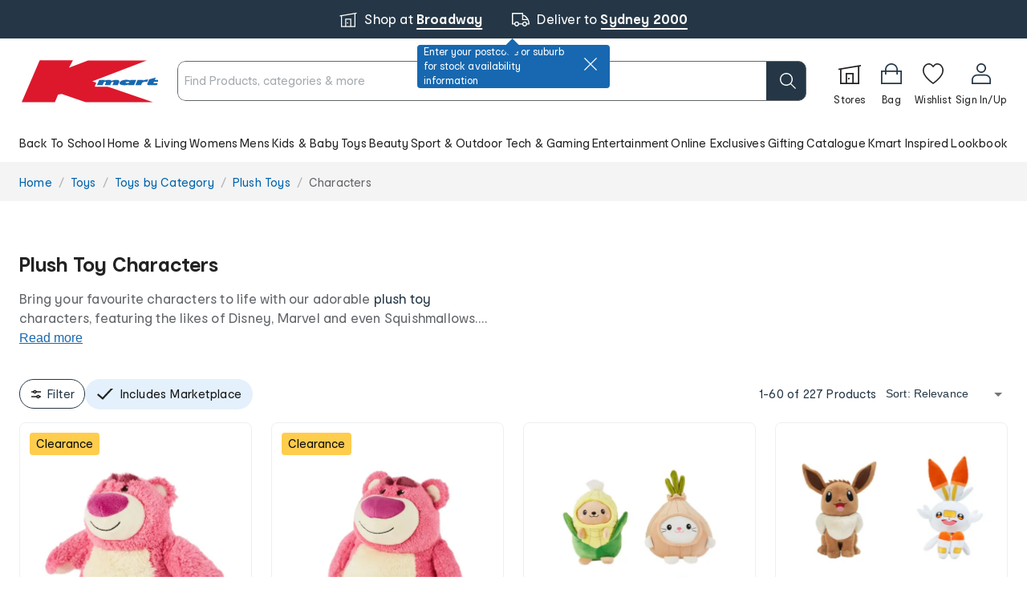

--- FILE ---
content_type: text/css
request_url: https://druidapc.prod.druidprod.a-kmtkmg.net/v2/druid_webchat_v2.css
body_size: 549647
content:
/** [AIV_SHORT]  Version(v2): 2.14.0-develop.a70a80e - 09.04.2025 12:33:49 PM  **/ 
 .druidWebchatRoot_v2 .clearfix:after{display:block;clear:both;content:""}.druidWebchatRoot_v2 .link-primary{color:#0d6efd}.druidWebchatRoot_v2 .link-primary:focus,.druidWebchatRoot_v2 .link-primary:hover{color:#0a58ca}.druidWebchatRoot_v2 .link-secondary{color:#6c757d}.druidWebchatRoot_v2 .link-secondary:focus,.druidWebchatRoot_v2 .link-secondary:hover{color:#565e64}.druidWebchatRoot_v2 .link-success{color:#198754}.druidWebchatRoot_v2 .link-success:focus,.druidWebchatRoot_v2 .link-success:hover{color:#146c43}.druidWebchatRoot_v2 .link-info{color:#0dcaf0}.druidWebchatRoot_v2 .link-info:focus,.druidWebchatRoot_v2 .link-info:hover{color:#3dd5f3}.druidWebchatRoot_v2 .link-warning{color:#ffc107}.druidWebchatRoot_v2 .link-warning:focus,.druidWebchatRoot_v2 .link-warning:hover{color:#ffcd39}.druidWebchatRoot_v2 .link-danger{color:#dc3545}.druidWebchatRoot_v2 .link-danger:focus,.druidWebchatRoot_v2 .link-danger:hover{color:#b02a37}.druidWebchatRoot_v2 .link-light{color:#f8f9fa}.druidWebchatRoot_v2 .link-light:focus,.druidWebchatRoot_v2 .link-light:hover{color:#f9fafb}.druidWebchatRoot_v2 .link-dark{color:#212529}.druidWebchatRoot_v2 .link-dark:focus,.druidWebchatRoot_v2 .link-dark:hover{color:#1a1e21}.druidWebchatRoot_v2 .ratio{position:relative;width:100%}.druidWebchatRoot_v2 .ratio:before{display:block;padding-top:var(--bs-aspect-ratio);content:""}.druidWebchatRoot_v2 .ratio>*{position:absolute;top:0;left:0;width:100%;height:100%}.druidWebchatRoot_v2 .ratio-1x1{--bs-aspect-ratio:100%}.druidWebchatRoot_v2 .ratio-4x3{--bs-aspect-ratio:75%}.druidWebchatRoot_v2 .ratio-16x9{--bs-aspect-ratio:56.25%}.druidWebchatRoot_v2 .ratio-21x9{--bs-aspect-ratio:42.8571428571%}.druidWebchatRoot_v2 .fixed-top{position:fixed;top:0;right:0;left:0;z-index:1030}.druidWebchatRoot_v2 .fixed-bottom{position:fixed;right:0;bottom:0;left:0;z-index:1030}.druidWebchatRoot_v2 .sticky-top{position:-webkit-sticky;position:sticky;top:0;z-index:1020}@media(min-width:576px){.druidWebchatRoot_v2 .sticky-sm-top{position:-webkit-sticky;position:sticky;top:0;z-index:1020}}@media(min-width:768px){.druidWebchatRoot_v2 .sticky-md-top{position:-webkit-sticky;position:sticky;top:0;z-index:1020}}@media(min-width:992px){.druidWebchatRoot_v2 .sticky-lg-top{position:-webkit-sticky;position:sticky;top:0;z-index:1020}}@media(min-width:1200px){.druidWebchatRoot_v2 .sticky-xl-top{position:-webkit-sticky;position:sticky;top:0;z-index:1020}}@media(min-width:1400px){.druidWebchatRoot_v2 .sticky-xxl-top{position:-webkit-sticky;position:sticky;top:0;z-index:1020}}.druidWebchatRoot_v2 .hstack{display:flex;flex-direction:row;align-items:center;align-self:stretch}.druidWebchatRoot_v2 .vstack{display:flex;flex:1 1 auto;flex-direction:column;align-self:stretch}.druidWebchatRoot_v2 .visually-hidden,.druidWebchatRoot_v2 .visually-hidden-focusable:not(:focus):not(:focus-within){position:absolute!important;width:1px!important;height:1px!important;padding:0!important;margin:-1px!important;overflow:hidden!important;clip:rect(0,0,0,0)!important;white-space:nowrap!important;border:0!important}.druidWebchatRoot_v2 .stretched-link:after{position:absolute;top:0;right:0;bottom:0;left:0;z-index:1;content:""}.druidWebchatRoot_v2 .text-truncate{overflow:hidden;text-overflow:ellipsis;white-space:nowrap}.druidWebchatRoot_v2 .vr{display:inline-block;align-self:stretch;width:1px;min-height:1em;background-color:currentColor;opacity:.25}.druidWebchatRoot_v2 :root{--bs-blue:#0d6efd;--bs-indigo:#6610f2;--bs-purple:#6f42c1;--bs-pink:#d63384;--bs-red:#dc3545;--bs-orange:#fd7e14;--bs-yellow:#ffc107;--bs-green:#198754;--bs-teal:#20c997;--bs-cyan:#0dcaf0;--bs-white:#fff;--bs-gray:#6c757d;--bs-gray-dark:#343a40;--bs-gray-100:#f8f9fa;--bs-gray-200:#e9ecef;--bs-gray-300:#dee2e6;--bs-gray-400:#ced4da;--bs-gray-500:#adb5bd;--bs-gray-600:#6c757d;--bs-gray-700:#495057;--bs-gray-800:#343a40;--bs-gray-900:#212529;--bs-primary:#0d6efd;--bs-secondary:#6c757d;--bs-success:#198754;--bs-info:#0dcaf0;--bs-warning:#ffc107;--bs-danger:#dc3545;--bs-light:#f8f9fa;--bs-dark:#212529;--bs-primary-rgb:13,110,253;--bs-secondary-rgb:108,117,125;--bs-success-rgb:25,135,84;--bs-info-rgb:13,202,240;--bs-warning-rgb:255,193,7;--bs-danger-rgb:220,53,69;--bs-light-rgb:248,249,250;--bs-dark-rgb:33,37,41;--bs-white-rgb:255,255,255;--bs-black-rgb:0,0,0;--bs-body-color-rgb:33,37,41;--bs-body-bg-rgb:255,255,255;--bs-font-sans-serif:system-ui,-apple-system,"Segoe UI",Roboto,"Helvetica Neue",Arial,"Noto Sans","Liberation Sans",sans-serif,"Apple Color Emoji","Segoe UI Emoji","Segoe UI Symbol","Noto Color Emoji";--bs-font-monospace:SFMono-Regular,Menlo,Monaco,Consolas,"Liberation Mono","Courier New",monospace;--bs-gradient:linear-gradient(180deg,hsla(0,0%,100%,0.15),hsla(0,0%,100%,0));--bs-body-font-family:var(--bs-font-sans-serif);--bs-body-font-size:1rem;--bs-body-font-weight:400;--bs-body-line-height:1.5;--bs-body-color:#212529;--bs-body-bg:#fff}.druid__webchat__header *,.druid__webchat__header :after,.druid__webchat__header :before,.webchat__send-box__main *,.webchat__send-box__main :after,.webchat__send-box__main :before{box-sizing:border-box}@media(prefers-reduced-motion:no-preference){.druid__webchat__header :root,.webchat__send-box__main :root{scroll-behavior:smooth}}.druid__webchat__header body,.webchat__send-box__main body{margin:0;font-family:var(--bs-body-font-family);font-size:var(--bs-body-font-size);font-weight:var(--bs-body-font-weight);line-height:var(--bs-body-line-height);color:var(--bs-body-color);text-align:var(--bs-body-text-align);background-color:var(--bs-body-bg);-webkit-text-size-adjust:100%;-webkit-tap-highlight-color:rgba(0,0,0,0)}.druid__webchat__header hr,.webchat__send-box__main hr{margin:1rem 0;color:inherit;background-color:currentColor;border:0;opacity:.25}.druid__webchat__header hr:not([size]),.webchat__send-box__main hr:not([size]){height:1px}.druid__webchat__header h1,.druid__webchat__header h2,.druid__webchat__header h3,.druid__webchat__header h4,.druid__webchat__header h5,.druid__webchat__header h6,.webchat__send-box__main h1,.webchat__send-box__main h2,.webchat__send-box__main h3,.webchat__send-box__main h4,.webchat__send-box__main h5,.webchat__send-box__main h6{margin-top:0;margin-bottom:.5rem;font-weight:500;line-height:1.2}.druid__webchat__header h1,.webchat__send-box__main h1{font-size:calc(1.375rem + 1.5vw)}@media(min-width:1200px){.druid__webchat__header h1,.webchat__send-box__main h1{font-size:2.5rem}}.druid__webchat__header h2,.webchat__send-box__main h2{font-size:calc(1.325rem + .9vw)}@media(min-width:1200px){.druid__webchat__header h2,.webchat__send-box__main h2{font-size:2rem}}.druid__webchat__header h3,.webchat__send-box__main h3{font-size:calc(1.3rem + .6vw)}@media(min-width:1200px){.druid__webchat__header h3,.webchat__send-box__main h3{font-size:1.75rem}}.druid__webchat__header h4,.webchat__send-box__main h4{font-size:calc(1.275rem + .3vw)}@media(min-width:1200px){.druid__webchat__header h4,.webchat__send-box__main h4{font-size:1.5rem}}.druid__webchat__header h5,.webchat__send-box__main h5{font-size:1.25rem}.druid__webchat__header h6,.webchat__send-box__main h6{font-size:1rem}.druid__webchat__header p,.webchat__send-box__main p{margin-top:0;margin-bottom:1rem}.druid__webchat__header abbr[data-bs-original-title],.druid__webchat__header abbr[title],.webchat__send-box__main abbr[data-bs-original-title],.webchat__send-box__main abbr[title]{-webkit-text-decoration:underline dotted;text-decoration:underline dotted;cursor:help;-webkit-text-decoration-skip-ink:none;text-decoration-skip-ink:none}.druid__webchat__header address,.webchat__send-box__main address{margin-bottom:1rem;font-style:normal;line-height:inherit}.druid__webchat__header ol,.druid__webchat__header ul,.webchat__send-box__main ol,.webchat__send-box__main ul{padding-left:2rem}.druid__webchat__header dl,.druid__webchat__header ol,.druid__webchat__header ul,.webchat__send-box__main dl,.webchat__send-box__main ol,.webchat__send-box__main ul{margin-top:0;margin-bottom:1rem}.druid__webchat__header ol ol,.druid__webchat__header ol ul,.druid__webchat__header ul ol,.druid__webchat__header ul ul,.webchat__send-box__main ol ol,.webchat__send-box__main ol ul,.webchat__send-box__main ul ol,.webchat__send-box__main ul ul{margin-bottom:0}.druid__webchat__header dt,.webchat__send-box__main dt{font-weight:700}.druid__webchat__header dd,.webchat__send-box__main dd{margin-bottom:.5rem;margin-left:0}.druid__webchat__header blockquote,.webchat__send-box__main blockquote{margin:0 0 1rem}.druid__webchat__header b,.druid__webchat__header strong,.webchat__send-box__main b,.webchat__send-box__main strong{font-weight:bolder}.druid__webchat__header small,.webchat__send-box__main small{font-size:.875em}.druid__webchat__header mark,.webchat__send-box__main mark{padding:.2em;background-color:#fcf8e3}.druid__webchat__header sub,.druid__webchat__header sup,.webchat__send-box__main sub,.webchat__send-box__main sup{position:relative;font-size:.75em;line-height:0;vertical-align:initial}.druid__webchat__header sub,.webchat__send-box__main sub{bottom:-.25em}.druid__webchat__header sup,.webchat__send-box__main sup{top:-.5em}.druid__webchat__header a,.webchat__send-box__main a{color:#0d6efd;text-decoration:underline}.druid__webchat__header a:hover,.webchat__send-box__main a:hover{color:#0a58ca}.druid__webchat__header a:not([href]):not([class]),.druid__webchat__header a:not([href]):not([class]):hover,.webchat__send-box__main a:not([href]):not([class]),.webchat__send-box__main a:not([href]):not([class]):hover{color:inherit;text-decoration:none}.druid__webchat__header code,.druid__webchat__header kbd,.druid__webchat__header pre,.druid__webchat__header samp,.webchat__send-box__main code,.webchat__send-box__main kbd,.webchat__send-box__main pre,.webchat__send-box__main samp{font-family:var(--bs-font-monospace);font-size:1em;direction:ltr;unicode-bidi:bidi-override}.druid__webchat__header pre,.webchat__send-box__main pre{display:block;margin-top:0;margin-bottom:1rem;overflow:auto;font-size:.875em}.druid__webchat__header pre code,.webchat__send-box__main pre code{font-size:inherit;color:inherit;word-break:normal}.druid__webchat__header code,.webchat__send-box__main code{font-size:.875em;color:#d63384;word-wrap:break-word}a>.druidWebchatRoot_v2_escape .druid__webchat__header code,a>.druidWebchatRoot_v2_escape .webchat__send-box__main code{color:inherit}.druid__webchat__header kbd,.webchat__send-box__main kbd{padding:.2rem .4rem;font-size:.875em;color:#fff;background-color:#212529;border-radius:.2rem}.druid__webchat__header kbd kbd,.webchat__send-box__main kbd kbd{padding:0;font-size:1em;font-weight:700}.druid__webchat__header figure,.webchat__send-box__main figure{margin:0 0 1rem}.druid__webchat__header img,.druid__webchat__header svg,.webchat__send-box__main img,.webchat__send-box__main svg{vertical-align:middle}.druid__webchat__header table,.webchat__send-box__main table{caption-side:bottom;border-collapse:collapse}.druid__webchat__header caption,.webchat__send-box__main caption{padding-top:.5rem;padding-bottom:.5rem;color:#6c757d;text-align:left}.druid__webchat__header th,.webchat__send-box__main th{text-align:inherit;text-align:-webkit-match-parent}.druid__webchat__header tbody,.druid__webchat__header td,.druid__webchat__header tfoot,.druid__webchat__header th,.druid__webchat__header thead,.druid__webchat__header tr,.webchat__send-box__main tbody,.webchat__send-box__main td,.webchat__send-box__main tfoot,.webchat__send-box__main th,.webchat__send-box__main thead,.webchat__send-box__main tr{border:0 solid;border-color:inherit}.druid__webchat__header label,.webchat__send-box__main label{display:inline-block}.druid__webchat__header button,.webchat__send-box__main button{border-radius:0}.druid__webchat__header button:focus:not(:focus-visible),.webchat__send-box__main button:focus:not(:focus-visible){outline:0}.druid__webchat__header button,.druid__webchat__header input,.druid__webchat__header optgroup,.druid__webchat__header select,.druid__webchat__header textarea,.webchat__send-box__main button,.webchat__send-box__main input,.webchat__send-box__main optgroup,.webchat__send-box__main select,.webchat__send-box__main textarea{margin:0;font-family:inherit;font-size:inherit;line-height:inherit}.druid__webchat__header button,.druid__webchat__header select,.webchat__send-box__main button,.webchat__send-box__main select{text-transform:none}.druid__webchat__header [role=button],.webchat__send-box__main [role=button]{cursor:pointer}.druid__webchat__header select,.webchat__send-box__main select{word-wrap:normal}.druid__webchat__header select:disabled,.webchat__send-box__main select:disabled{opacity:1}.druid__webchat__header [list]::-webkit-calendar-picker-indicator,.webchat__send-box__main [list]::-webkit-calendar-picker-indicator{display:none}.druid__webchat__header [type=button],.druid__webchat__header [type=reset],.druid__webchat__header [type=submit],.druid__webchat__header button,.webchat__send-box__main [type=button],.webchat__send-box__main [type=reset],.webchat__send-box__main [type=submit],.webchat__send-box__main button{-webkit-appearance:button}.druid__webchat__header [type=button]:not(:disabled),.druid__webchat__header [type=reset]:not(:disabled),.druid__webchat__header [type=submit]:not(:disabled),.druid__webchat__header button:not(:disabled),.webchat__send-box__main [type=button]:not(:disabled),.webchat__send-box__main [type=reset]:not(:disabled),.webchat__send-box__main [type=submit]:not(:disabled),.webchat__send-box__main button:not(:disabled){cursor:pointer}.druid__webchat__header ::-moz-focus-inner,.webchat__send-box__main ::-moz-focus-inner{padding:0;border-style:none}.druid__webchat__header textarea,.webchat__send-box__main textarea{resize:vertical}.druid__webchat__header fieldset,.webchat__send-box__main fieldset{min-width:0;padding:0;margin:0;border:0}.druid__webchat__header legend,.webchat__send-box__main legend{float:left;width:100%;padding:0;margin-bottom:.5rem;font-size:calc(1.275rem + .3vw);line-height:inherit}@media(min-width:1200px){.druid__webchat__header legend,.webchat__send-box__main legend{font-size:1.5rem}}.druid__webchat__header legend+*,.webchat__send-box__main legend+*{clear:left}.druid__webchat__header ::-webkit-datetime-edit-day-field,.druid__webchat__header ::-webkit-datetime-edit-fields-wrapper,.druid__webchat__header ::-webkit-datetime-edit-hour-field,.druid__webchat__header ::-webkit-datetime-edit-minute,.druid__webchat__header ::-webkit-datetime-edit-month-field,.druid__webchat__header ::-webkit-datetime-edit-text,.druid__webchat__header ::-webkit-datetime-edit-year-field,.webchat__send-box__main ::-webkit-datetime-edit-day-field,.webchat__send-box__main ::-webkit-datetime-edit-fields-wrapper,.webchat__send-box__main ::-webkit-datetime-edit-hour-field,.webchat__send-box__main ::-webkit-datetime-edit-minute,.webchat__send-box__main ::-webkit-datetime-edit-month-field,.webchat__send-box__main ::-webkit-datetime-edit-text,.webchat__send-box__main ::-webkit-datetime-edit-year-field{padding:0}.druid__webchat__header ::-webkit-inner-spin-button,.webchat__send-box__main ::-webkit-inner-spin-button{height:auto}.druid__webchat__header [type=search],.webchat__send-box__main [type=search]{outline-offset:-2px;-webkit-appearance:textfield}.druid__webchat__header ::-webkit-search-decoration,.webchat__send-box__main ::-webkit-search-decoration{-webkit-appearance:none}.druid__webchat__header ::-webkit-color-swatch-wrapper,.webchat__send-box__main ::-webkit-color-swatch-wrapper{padding:0}.druid__webchat__header ::file-selector-button,.webchat__send-box__main ::file-selector-button{font:inherit}.druid__webchat__header ::-webkit-file-upload-button,.webchat__send-box__main ::-webkit-file-upload-button{font:inherit;-webkit-appearance:button}.druid__webchat__header output,.webchat__send-box__main output{display:inline-block}.druid__webchat__header iframe,.webchat__send-box__main iframe{border:0}.druid__webchat__header summary,.webchat__send-box__main summary{display:list-item;cursor:pointer}.druid__webchat__header progress,.webchat__send-box__main progress{vertical-align:initial}.druid__webchat__header [hidden],.webchat__send-box__main [hidden]{display:none!important}.druidWebchatRoot_v2 .dropdown,.druidWebchatRoot_v2 .dropend,.druidWebchatRoot_v2 .dropstart,.druidWebchatRoot_v2 .dropup{position:relative}.druidWebchatRoot_v2 .dropdown-toggle{white-space:nowrap}.druidWebchatRoot_v2 .dropdown-toggle:after{display:inline-block;margin-left:.255em;vertical-align:.255em;content:"";border-top:.3em solid;border-right:.3em solid transparent;border-bottom:0;border-left:.3em solid transparent}.druidWebchatRoot_v2 .dropdown-toggle:empty:after{margin-left:0}.druidWebchatRoot_v2 .dropdown-menu{position:absolute;z-index:1000;display:none;min-width:10rem;padding:.5rem 0;margin:0;font-size:1rem;color:#212529;text-align:left;list-style:none;background-color:#fff;background-clip:padding-box;border:1px solid rgba(0,0,0,.15);border-radius:.25rem}.druidWebchatRoot_v2 .dropdown-menu[data-bs-popper]{top:100%;left:0;margin-top:.125rem}.druidWebchatRoot_v2 .dropdown-menu-start{--bs-position:start}.druidWebchatRoot_v2 .dropdown-menu-start[data-bs-popper]{right:auto;left:0}.druidWebchatRoot_v2 .dropdown-menu-end{--bs-position:end}.druidWebchatRoot_v2 .dropdown-menu-end[data-bs-popper]{right:0;left:auto}@media(min-width:576px){.druidWebchatRoot_v2 .dropdown-menu-sm-start{--bs-position:start}.druidWebchatRoot_v2 .dropdown-menu-sm-start[data-bs-popper]{right:auto;left:0}.druidWebchatRoot_v2 .dropdown-menu-sm-end{--bs-position:end}.druidWebchatRoot_v2 .dropdown-menu-sm-end[data-bs-popper]{right:0;left:auto}}@media(min-width:768px){.druidWebchatRoot_v2 .dropdown-menu-md-start{--bs-position:start}.druidWebchatRoot_v2 .dropdown-menu-md-start[data-bs-popper]{right:auto;left:0}.druidWebchatRoot_v2 .dropdown-menu-md-end{--bs-position:end}.druidWebchatRoot_v2 .dropdown-menu-md-end[data-bs-popper]{right:0;left:auto}}@media(min-width:992px){.druidWebchatRoot_v2 .dropdown-menu-lg-start{--bs-position:start}.druidWebchatRoot_v2 .dropdown-menu-lg-start[data-bs-popper]{right:auto;left:0}.druidWebchatRoot_v2 .dropdown-menu-lg-end{--bs-position:end}.druidWebchatRoot_v2 .dropdown-menu-lg-end[data-bs-popper]{right:0;left:auto}}@media(min-width:1200px){.druidWebchatRoot_v2 .dropdown-menu-xl-start{--bs-position:start}.druidWebchatRoot_v2 .dropdown-menu-xl-start[data-bs-popper]{right:auto;left:0}.druidWebchatRoot_v2 .dropdown-menu-xl-end{--bs-position:end}.druidWebchatRoot_v2 .dropdown-menu-xl-end[data-bs-popper]{right:0;left:auto}}@media(min-width:1400px){.druidWebchatRoot_v2 .dropdown-menu-xxl-start{--bs-position:start}.druidWebchatRoot_v2 .dropdown-menu-xxl-start[data-bs-popper]{right:auto;left:0}.druidWebchatRoot_v2 .dropdown-menu-xxl-end{--bs-position:end}.druidWebchatRoot_v2 .dropdown-menu-xxl-end[data-bs-popper]{right:0;left:auto}}.druidWebchatRoot_v2 .dropup .dropdown-menu[data-bs-popper]{top:auto;bottom:100%;margin-top:0;margin-bottom:.125rem}.druidWebchatRoot_v2 .dropup .dropdown-toggle:after{display:inline-block;margin-left:.255em;vertical-align:.255em;content:"";border-top:0;border-right:.3em solid transparent;border-bottom:.3em solid;border-left:.3em solid transparent}.druidWebchatRoot_v2 .dropup .dropdown-toggle:empty:after{margin-left:0}.druidWebchatRoot_v2 .dropend .dropdown-menu[data-bs-popper]{top:0;right:auto;left:100%;margin-top:0;margin-left:.125rem}.druidWebchatRoot_v2 .dropend .dropdown-toggle:after{display:inline-block;margin-left:.255em;vertical-align:.255em;content:"";border-top:.3em solid transparent;border-right:0;border-bottom:.3em solid transparent;border-left:.3em solid}.druidWebchatRoot_v2 .dropend .dropdown-toggle:empty:after{margin-left:0}.druidWebchatRoot_v2 .dropend .dropdown-toggle:after{vertical-align:0}.druidWebchatRoot_v2 .dropstart .dropdown-menu[data-bs-popper]{top:0;right:100%;left:auto;margin-top:0;margin-right:.125rem}.druidWebchatRoot_v2 .dropstart .dropdown-toggle:after{display:inline-block;margin-left:.255em;vertical-align:.255em;content:"";display:none}.druidWebchatRoot_v2 .dropstart .dropdown-toggle:before{display:inline-block;margin-right:.255em;vertical-align:.255em;content:"";border-top:.3em solid transparent;border-right:.3em solid;border-bottom:.3em solid transparent}.druidWebchatRoot_v2 .dropstart .dropdown-toggle:empty:after{margin-left:0}.druidWebchatRoot_v2 .dropstart .dropdown-toggle:before{vertical-align:0}.druidWebchatRoot_v2 .dropdown-divider{height:0;margin:.5rem 0;overflow:hidden;border-top:1px solid rgba(0,0,0,.15)}.druidWebchatRoot_v2 .dropdown-item{display:block;width:100%;padding:.25rem 1rem;clear:both;font-weight:400;color:#212529;text-align:inherit;text-decoration:none;white-space:nowrap;background-color:initial;border:0}.druidWebchatRoot_v2 .dropdown-item:focus,.druidWebchatRoot_v2 .dropdown-item:hover{color:#1e2125;background-color:#e9ecef}.druidWebchatRoot_v2 .dropdown-item.active,.druidWebchatRoot_v2 .dropdown-item:active{color:#fff;text-decoration:none;background-color:#0d6efd}.druidWebchatRoot_v2 .dropdown-item.disabled,.druidWebchatRoot_v2 .dropdown-item:disabled{color:#adb5bd;pointer-events:none;background-color:initial}.druidWebchatRoot_v2 .dropdown-menu.show{display:block}.druidWebchatRoot_v2 .dropdown-header{display:block;padding:.5rem 1rem;margin-bottom:0;font-size:.875rem;color:#6c757d;white-space:nowrap}.druidWebchatRoot_v2 .dropdown-item-text{display:block;padding:.25rem 1rem;color:#212529}.druidWebchatRoot_v2 .dropdown-menu-dark{color:#dee2e6;background-color:#343a40;border-color:rgba(0,0,0,.15)}.druidWebchatRoot_v2 .dropdown-menu-dark .dropdown-item{color:#dee2e6}.druidWebchatRoot_v2 .dropdown-menu-dark .dropdown-item:focus,.druidWebchatRoot_v2 .dropdown-menu-dark .dropdown-item:hover{color:#fff;background-color:hsla(0,0%,100%,.15)}.druidWebchatRoot_v2 .dropdown-menu-dark .dropdown-item.active,.druidWebchatRoot_v2 .dropdown-menu-dark .dropdown-item:active{color:#fff;background-color:#0d6efd}.druidWebchatRoot_v2 .dropdown-menu-dark .dropdown-item.disabled,.druidWebchatRoot_v2 .dropdown-menu-dark .dropdown-item:disabled{color:#adb5bd}.druidWebchatRoot_v2 .dropdown-menu-dark .dropdown-divider{border-color:rgba(0,0,0,.15)}.druidWebchatRoot_v2 .dropdown-menu-dark .dropdown-item-text{color:#dee2e6}.druidWebchatRoot_v2 .dropdown-menu-dark .dropdown-header{color:#adb5bd}#druid_jsDocumentViewer_v2{position:fixed;top:0;right:0;bottom:0;left:0;z-index:20;width:100%;height:100%;margin:0;padding:0;opacity:0;visibility:hidden;transition:visibility 0s linear .1s,opacity .3s ease}#druid_jsDocumentViewer_v2.open{visibility:visible;opacity:1;transition-delay:0s;z-index:1200}#druid_jsDocumentViewer_v2 .documentViewer__overlay{position:fixed;top:0;left:0;bottom:0;right:0;z-index:1079;background-color:hsla(0,0%,100%,.96)}#druid_jsDocumentViewer_v2 .documentViewer__close{position:absolute;top:10px;right:10px;border:none;outline:none;background:none;font-size:24px;color:#747474;font-weight:700}#druid_jsDocumentViewer_v2 .documentViewer:hover{color:#000}#druid_jsDocumentViewer_v2 .documentViewer__container{position:relative;z-index:1080;width:100vw;height:100vh;box-shadow:0 0 10px #fff;margin:0 auto;padding:50px 0;background-color:grey;text-align:center;overflow-y:hidden;display:table-cell;vertical-align:middle;max-width:100vw}#druid_jsDocumentViewer_v2 .documentViewer__container #pdf-container{overflow-y:auto;max-height:95vh;padding-bottom:22px}#druid_jsDocumentViewer_v2 .documentViewer__container #pdf-container div>canvas{width:auto;padding-left:0;padding-right:0}#druid_jsDocumentViewer_v2 .druid-icon-close{color:#000;position:absolute;top:10px;right:50px;cursor:pointer}#druid_jsDocumentViewer_v2 .druid-icon-close>img{width:30px;height:30px}#druid_jsDocumentViewer_v2 button.druid-icon-save,#druid_jsDocumentViewer_v2 i.druid-icon-save{color:#000;position:absolute;top:10px;right:100px;cursor:pointer;display:none}#druid_jsDocumentViewer_v2 button.druid-icon-save>img,#druid_jsDocumentViewer_v2 i.druid-icon-save>img{width:30px;height:25px}#druid_jsDocumentViewer_v2 button.druid-icon-save.druid-icon-with-text,#druid_jsDocumentViewer_v2 i.druid-icon-save.druid-icon-with-text{background-color:#70b244;box-shadow:none;text-align:center;vertical-align:middle;-webkit-user-select:none;user-select:none;border:1px solid transparent;padding:.5rem 1rem;font-size:1rem;border-radius:.308rem}#druid_jsDocumentViewer_v2 button.druid-icon-save.druid-icon-with-text>img,#druid_jsDocumentViewer_v2 i.druid-icon-save.druid-icon-with-text>img{width:20px;height:20px;padding-right:5px}#druid_jsDocumentViewer_v2 button.druid-icon-save{color:#fff}#druid_jsDocumentViewer_v2 .sigContainer{width:80%;height:80%;margin:0 auto;background-color:#fff}#druid_jsDocumentViewer_v2 .sigPad{width:100%;height:100%}#druid_jsDocumentViewer_v2 .buttons{width:100%;height:30px}#druid_jsDocumentViewer_v2 .sigImage{background-size:200px 50px;width:200px;height:50px;background-color:#fff}#druid_jsDocumentViewer_v2 .signaturePadContainer{position:absolute;width:700px;height:400px;top:50vh;left:50vw;margin-left:-350px;margin-top:-200px;z-index:10000;background-color:#d3d3d3}#druid_jsDocumentViewer_v2 .signaturePadContainer div.signaturePadCanvasContainer{width:90%;height:80%;position:relative;background-color:#fff;left:5%;top:20px;bottom:20px;border:1px solid #f4f4f4;display:block}#druid_jsDocumentViewer_v2 .signaturePadContainer div.signaturePadCanvasContainer>canvas{touch-action:none;position:relative}#druid_jsDocumentViewer_v2 .signaturePadContainer .signaturePadActions{position:absolute;bottom:5px;left:5%;width:90%;text-align:left}#druid_jsDocumentViewer_v2 .signaturePadContainer .signaturePadActions button.btn{margin:5px}#druid_jsDocumentViewer_v2 .signaturePadContainer .signaturePadActions button.btn-cancel{float:right}@media only screen and (max-width:768px){#druid_jsDocumentViewer_v2 .signaturePadContainer{position:fixed!important;width:100%!important;min-height:100%;min-height:-webkit-fill-available;min-height:100dvh;left:0!important;top:0!important;margin:0!important}#druid_jsDocumentViewer_v2 .signaturePadContainer .signaturePadCanvasContainer{width:90dvw!important;height:80dvh!important}@supports(-webkit-touch-callout:none){#druid_jsDocumentViewer_v2 .signaturePadContainer .signaturePadCanvasContainer{height:50dvh!important}}#druid_jsDocumentViewer_v2 .documentViewer__container{padding-left:5px!important;padding-right:5px!important}#druid_jsDocumentViewer_v2 .documentViewer__container #pdf-container div>canvas{width:80%}}@keyframes druid-typing-loading{0%{background-position:300%}50%{background-position:0}to{background-position:-300%}}.druidWebchatRoot_v2 .druid__minimizable__web-chat.druid-is-mobile .druid__minimizable__web-chat__chat-box{top:0;width:100%!important;height:calc(var(--vh, 1vh)*100)!important;bottom:0;right:0!important;left:0!important;max-width:100%;min-width:100%;border-radius:0}@keyframes fadeIn{0%{opacity:0}to{opacity:1}}@font-face{font-family:"FabricMDL2Icons";src:url("[data-uri]") format("truetype")}.druidWebchatRoot_v2 .ms-Icon{-moz-osx-font-smoothing:grayscale;-webkit-font-smoothing:antialiased;display:inline-block;font-family:"FabricMDL2Icons";font-style:normal;font-weight:400;speak:none}.druidWebchatRoot_v2 .ms-Icon--Switch:before{content:"\E8AB"}.druidWebchatRoot_v2 .ms-Icon--Message:before{content:"\E8BD"}.druidWebchatRoot_v2 .ms-Icon--ChromeMinimize:before{content:"\E921"}.druidWebchatRoot_v2 .ms-Icon--Robot:before{content:"\E99A"}.druidWebchatRoot_v2 .ms-Icon--MessageFill:before{content:"\EC70"}.druidWebchatRoot_v2 .ms-Icon--CircleShapeSolid:before{content:"\F63C"}.druidWebchatRoot_v2 .App>img{width:100%}@font-face{font-family:"Druid Regular";src:url([data-uri])}@font-face{font-family:"Druid Twemoji";src:url([data-uri]) format("woff2")}
/*# sourceMappingURL=druid_webchat_v2.css.map */ 

--- FILE ---
content_type: application/javascript
request_url: https://www.kmart.com.au/assets/product-discovery-ui/nx14-14321/_next/static/chunks/5332-d4d7b890cb0f436e.js
body_size: 10973
content:
(self.webpackChunk_N_E=self.webpackChunk_N_E||[]).push([[5332],{93810:function(e,t,n){"use strict";n.d(t,{CY:function(){return th},A3:function(){return tf},ZP:function(){return tv}});var r,i,a=n(14920),o=n(9988),l=n(46625),s=n.n(l),c=n(44597),d=n(9909),u=n(77905),m=n(32932),p=n(66539),g=n(10412),f=n(64695),h=n(69112),v=n(47979),y=n(25414),b=n(44194),x=n(16087),j=n(7298),w=(0,j.ZP)(x.Z.Body1).withConfig({displayName:"TermsAndConditionsstyled",componentId:"sc-fewp08-0"})(["padding-top:3.75rem;font-size:1rem;width:100%;line-height:1.5rem;display:inline-flex;justify-content:center;color:#63666a;","{padding-top:1.688rem;font-size:0.875rem;}"],function(e){return e.theme.breakpoints.down("md")}),k=n(31549),P=function(e){var t=e.displayText;return t?(0,k.jsx)(w,{"data-testid":"terms-conditions-text",children:t}):null},C=n(8784),O=n(12740),Z=n(80791),N=n(73085),E=n(78448),S=n(4628),_=n(86592),I=n(54058),T=n(90292),M=n.n(T),F=n(51135),A=n(27661),B=["page","sortBy"],D=["filters"];function R(e,t){var n=Object.keys(e);if(Object.getOwnPropertySymbols){var r=Object.getOwnPropertySymbols(e);t&&(r=r.filter(function(t){return Object.getOwnPropertyDescriptor(e,t).enumerable})),n.push.apply(n,r)}return n}function L(e){for(var t=1;t<arguments.length;t++){var n=null!=arguments[t]?arguments[t]:{};t%2?R(Object(n),!0).forEach(function(t){(0,S.Z)(e,t,n[t])}):Object.getOwnPropertyDescriptors?Object.defineProperties(e,Object.getOwnPropertyDescriptors(n)):R(Object(n)).forEach(function(t){Object.defineProperty(e,t,Object.getOwnPropertyDescriptor(n,t))})}return e}var z=function(e){var t=parseInt(e,10);return isNaN(t)?1:t},q=function(e){var t=(0,F.Nf)(e),n=t.page,r=t.sortBy,i=(0,I.Z)(t,B),a=z(void 0===n?"":n),o=(0,A.uT)(void 0===r?"":r),l=Object.keys(i).reduce(function(e,t){if(t.startsWith("f.")){var n=i[t];e[t.replace("f.","")]=Array.isArray(n)?M()(n):[n]}return e},{});return{pageNumber:a,sortBy:o.sortBy,filters:l}},H=function(e){return e===A.nM?void 0:e},Q=function(e,t){var n=e.sortBy,r=e.filters,i=t.page,a=t.sortBy,o=t.filters;return{page:1===i?void 0:i,sortBy:a?H(a):H(n),filters:o||r}},U=function(e,t){var n=Q(e,t),r=n.filters,i=(0,I.Z)(n,D),a=Object.entries(r||{}).reduce(function(e,t){var n=(0,_.Z)(t,2),r=n[0],i=n[1];return e["".concat("f.").concat(r)]=i,e},{});return(0,F.px)(L(L({},i),a),{arrayFormat:"repeat"})},K=n(26379),W=n(31296),G=function(e,t){return null==t?void 0:t.find(function(t){return t&&t.__typename===e})},V=n(20788),Y=j.ZP.div.withConfig({displayName:"WidgetSpacingstyled__StyledWidget",componentId:"sc-hjcmiv-0"})(["margin-bottom:1rem;","{margin-top:1rem;margin-bottom:1rem;}","{margin-top:2rem;}&.page-title-style-container{","{margin-top:1.5rem;}}&.roundel-spacing-bottom-0{margin-bottom:0px;.swiper{","{padding-bottom:0 !important;}","{padding-bottom:0;}}}"],function(e){return e.theme.breakpoints.up("lg")},function(e){return e.theme.breakpoints.down("md")},function(e){return e.theme.breakpoints.down("md")},function(e){return e.theme.breakpoints.down("md")},function(e){return e.theme.breakpoints.up("lg")}),$=n(7796),J=n(1214),X=n(48693),ee=n(83010),et=n(73158),en=n(10502),er=n.n(en),ei=j.ZP.div.withConfig({displayName:"Countdown__DateCountdownStyled",componentId:"sc-r6gtbq-0"})(["margin-bottom:1rem;&.no-margin-bottom{margin-bottom:0;}.countdown{display:flex;gap:1.5rem;justify-content:start;align-items:center;","{gap:1rem;}&__item{display:flex;flex-direction:column;justify-content:center;align-items:center;position:relative;&:after{content:':';position:absolute;top:-0.1rem;right:-1rem;}&:last-child::after{display:none;}&-title,&-text,&:after{font-weight:700;letter-spacing:0.02em;}&-title,&:after{font-size:2rem;line-height:3rem;","{font-size:1.5rem;line-height:2.25rem;}}&-text{font-size:1rem;line-height:1.5rem;","{font-size:0.875rem;line-height:1.25rem;}}}}"],function(e){return e.theme.breakpoints.down("md")},function(e){return e.theme.breakpoints.down("md")},function(e){return e.theme.breakpoints.down("md")}),ea=function(e){var t=e.isExpired,n=e.noMarginBottom,r=e.times;return t?null:(0,k.jsx)(ei,{className:n?"no-margin-bottom":"",children:(0,k.jsxs)("div",{className:"countdown",children:[!!Number(null==r?void 0:r.days)&&(0,k.jsxs)("div",{className:"countdown__item",children:[(0,k.jsx)("div",{className:"countdown__item-title",children:null==r?void 0:r.days}),(0,k.jsx)("div",{className:"countdown__item-text",children:"Days"})]}),(0,k.jsxs)("div",{className:"countdown__item",children:[(0,k.jsx)("div",{className:"countdown__item-title",children:null==r?void 0:r.hours}),(0,k.jsx)("div",{className:"countdown__item-text",children:"Hours"})]}),(0,k.jsxs)("div",{className:"countdown__item",children:[(0,k.jsx)("div",{className:"countdown__item-title",children:null==r?void 0:r.minutes}),(0,k.jsx)("div",{className:"countdown__item-text",children:"Minutes"})]}),(0,k.jsxs)("div",{className:"countdown__item",children:[(0,k.jsx)("div",{className:"countdown__item-title",children:null==r?void 0:r.seconds}),(0,k.jsx)("div",{className:"countdown__item-text",children:"Seconds"})]})]})})},eo=j.ZP.div.withConfig({displayName:"HalfBannerstyled",componentId:"sc-1238hb-0"})(["margin-top:-1.5rem;","{display:flex;max-width:77rem;margin:0 auto;","}& .banner-image{position:relative;display:flex;justify-content:center;","{width:50%;}& div{","{width:100%;}}}& .outer{height:100%;width:70%;margin:auto;display:flex;flex-direction:column;align-items:center;justify-content:center;","{width:95%;}}& .banner-text{","{width:50%;height:auto;}","{padding-top:2rem;padding-bottom:2rem;}text-align:center;"," & .banner-title{"," letter-spacing:0;line-height:2rem;text-align:center;","{margin-bottom:0.75rem;}","{font-size:2rem;}}& .banner-description{"," letter-spacing:0.0125 rem;line-height:1.25rem;text-align:center;padding:0rem 1.5rem;margin-bottom:0;a{","}","{font-size:1rem;margin-bottom:0;}}* .countdown-style{","}& .banner-button{padding:0;height:3rem;width:11.6rem;","{height:2.5rem;width:9.3rem;}&--one-pass{background:#9900f1;border-radius:50px;font-family:'Montserrat',sans-serif;font-size:1rem;font-weight:700;line-height:1.5rem;text-align:center;width:auto;padding:0 1.5rem;}}}"],function(e){return e.theme.breakpoints.up("lg")},function(e){return"A"===e.type?(0,j.iv)(["flex-direction:row;"]):(0,j.iv)(["flex-direction:row-reverse;"])},function(e){return e.theme.breakpoints.up("lg")},function(e){return e.theme.breakpoints.down("md")},function(e){return e.theme.breakpoints.down("md")},function(e){return e.theme.breakpoints.up("lg")},function(e){return e.theme.breakpoints.down("md")},function(e){return e.bgColor?(0,j.iv)(["background-color:",";"],e.bgColor):(0,j.iv)(["background-color:",";"],function(e){var t;return null===(t=e.theme.palette.greyscale)||void 0===t?void 0:t.grey100})},function(e){return e.txtColor?(0,j.iv)(["color:",";"],e.txtColor):(0,j.iv)(["color:",";"],function(e){return e.theme.palette.primary.dark})},function(e){return e.theme.breakpoints.down("md")},function(e){return e.theme.breakpoints.up("lg")},function(e){return e.txtColor?(0,j.iv)(["color:",";"],e.txtColor):(0,j.iv)(["color:",";"],function(e){var t;return null===(t=e.theme.palette.greyscale)||void 0===t?void 0:t.grey400})},function(e){return e.buttonColor?(0,j.iv)(["color:",";"],e.buttonColor):(0,j.iv)(["color:#ff8025;"])},function(e){return e.theme.breakpoints.up("lg")},function(e){return e.txtColor?(0,j.iv)(["color:",";"],e.txtColor):(0,j.iv)(["color:",";"],function(e){var t;return null===(t=e.theme.palette.greyscale)||void 0===t?void 0:t.grey400})},function(e){return e.theme.breakpoints.down("md")});function el(e,t){var n=Object.keys(e);if(Object.getOwnPropertySymbols){var r=Object.getOwnPropertySymbols(e);t&&(r=r.filter(function(t){return Object.getOwnPropertyDescriptor(e,t).enumerable})),n.push.apply(n,r)}return n}var es=function(e){var t,n,r,i,a,o,l,s,c,d,u,p=e.data,g=e.type,f=(0,b.useContext)(V.c),h=(0,ee.ZW)(),v=(0,b.useState)(!1),y=v[0],j=v[1],w=(0,m.useCountryCode)().isAU,P=(0,b.useMemo)(function(){return void 0===h.subscriptionStatus?ee.Qe.GUEST.toUpperCase():h.subscriptionStatus},[h.subscriptionStatus]),C=(0,b.useMemo)(function(){if(!p)return null;var e=p.countdown;return({INACTIVE:p.countdownInactive||e,ACTIVE:p.countdownActive||e})[null==P?void 0:P.toUpperCase()]||e},[p,P]),Z=(0,m.useCountdown)(null==C?void 0:C.endDate),N=(0,b.useMemo)(function(){return h?(0,ee._U)(h):void 0},[h]);if((0,b.useEffect)(function(){if(p){var e;f.load([{id:(null==p||null===(e=p.cta)||void 0===e?void 0:e.name)||O.Mk,name:O.Mk,creative:f.pageName,position:1}])}},[f,p]),(0,b.useEffect)(function(){j(!0)},[]),!p)return null;var E=p.slug,_=Z.isExpired&&(null==C?void 0:C.hide),I=!!C&&!Z.isExpired;if(_)return null;var T=p.image,M=p.title,F=p.description,A=p.cta,B=p.backgroundColor,D=p.textColor,R=p.buttonColor;I&&(M=C.title,F=C.description,T=C.image,A=C.cta,B=C.backgroundColor,D=C.textColor,R=C.buttonColor);var L=((null===(t=A)||void 0===t?void 0:t.name)||"").toLowerCase().includes("onepass"),z=!1;return A&&(z=!0),L&&!w&&(z=!1),(null===(n=A)||void 0===n?void 0:n.url)==="/onepass/"&&N===ee.Qe.ACTIVE&&(z=!1),(0,k.jsx)(Y,{className:"hero-banner"===E?"full-bleed":E,children:(0,k.jsxs)(eo,{"data-testid":"half-banner",type:g,bgColor:B,buttonColor:R,txtColor:D,slug:E,children:[(0,k.jsx)("div",{className:"banner-image",children:(0,k.jsx)(er(),{loader:$.ZP,"data-testid":"image",src:null===(r=T)||void 0===r?void 0:r.url,alt:null!==(i=null===(a=T)||void 0===a?void 0:a.title)&&void 0!==i?i:O.Mk,width:null===(o=p.image)||void 0===o?void 0:o.width,height:null===(l=p.image)||void 0===l?void 0:l.height})}),(0,k.jsx)("div",{className:"banner-text",children:(0,k.jsxs)("div",{className:"outer",children:[(0,k.jsx)(x.Z.Title4,{className:"banner-title","data-testid":"title",fontWeight:"bold",children:M}),I&&(0,k.jsx)("div",{className:"countdown-style",children:y&&(0,k.jsx)(ea,function(e){for(var t=1;t<arguments.length;t++){var n=null!=arguments[t]?arguments[t]:{};t%2?el(Object(n),!0).forEach(function(t){(0,S.Z)(e,t,n[t])}):Object.getOwnPropertyDescriptors?Object.defineProperties(e,Object.getOwnPropertyDescriptors(n)):el(Object(n)).forEach(function(t){Object.defineProperty(e,t,Object.getOwnPropertyDescriptor(n,t))})}return e}({noMarginBottom:!0},Z))}),(0,k.jsx)("div",{className:"banner-description","data-testid":"description",children:(0,J.h)(null!==(s=null===(c=F)||void 0===c?void 0:c.json)&&void 0!==s?s:"")}),z&&(0,k.jsx)(et.Z,{href:(null===(d=A)||void 0===d?void 0:d.url)||"",onClick:function(){f.click({id:A.name||O.Mk,name:O.Mk,creative:f.pageName,position:1})},children:(0,k.jsx)(X.ZP,{variant:"contained",className:"banner-button ".concat(L?"banner-button--one-pass":""," "),"data-testid":"button",sentenseCase:!1,children:null===(u=A)||void 0===u?void 0:u.name})})]})})]})})},ec=n(21724),ed=n(59133),eu=n(89243),em=j.ZP.div.withConfig({displayName:"PageTitlestyled",componentId:"sc-1gne9ll-0"})(["&{","{margin-top:2rem;}}.txt-page-description{& p{margin-top:0.5rem;color:",";","{width:50%;}& a{color:",";}}}.txt-page-header{color:",";","{margin:0 0 1rem 0;}","{font-size:1.25rem;}}"],function(e){return e.theme.breakpoints.up("lg")},function(e){var t;return null===(t=e.theme.palette.greyscale)||void 0===t?void 0:t.grey400},function(e){return e.theme.breakpoints.up("lg")},function(e){return e.theme.palette.secondary.blue100},function(e){return e.theme.palette.primary.dark},function(e){return e.theme.breakpoints.up("lg")},function(e){return e.theme.breakpoints.down("md")}),ep=function(e){var t,n=e.fields,r=e.subtitle;if(!n)return null;var i=n.title,a=n.description,o=r?x.Z.Subtitle:x.Z.Title4;return(0,k.jsx)(Y,{className:"page-title-style-container",children:(0,k.jsxs)(em,{"data-testid":"page-title",children:[(0,k.jsx)(o,{as:"h1",className:"txt-page-header","data-testid":"page-header",margin:"0",fontWeight:"bold",children:null!=i?i:""}),(0,k.jsx)(x.Z.Body1,{as:"span",className:"txt-page-description","data-testid":"page-description",margin:"0",children:(0,J.h)(null!==(t=null==a?void 0:a.json)&&void 0!==t?t:"")})]})})},eg=n(76001),ef=n(8455),eh=n(37633),ev=j.ZP.div.withConfig({displayName:"CustomImagestyled",componentId:"sc-1k20kpk-0"})(["span{border-radius:50%;span{max-height:5rem;min-height:5rem;max-width:5rem;min-width:5rem;","{max-height:8.313rem;min-height:8.313rem;max-width:8.313rem;min-width:8.313rem;}}}"],function(e){return e.theme.breakpoints.up("lg")}),ey=function(e){var t,n,r=e.image,i=e.roundel,a=e.sizes;if(!r)return null;var o=(0,k.jsx)(er(),{"data-testid":"card-tile-image",loader:$.ZP,src:r.url,alt:null!==(t=null==r||null===(n=r.title)||void 0===n?void 0:n.slice(0,-4))&&void 0!==t?t:"",height:r.height,width:r.width,sizes:a}),l=(0,k.jsx)(ev,{"data-testid":"card-tile-centered",children:o});return void 0!==i&&i?l:o},eb=j.ZP.div.withConfig({displayName:"CardTilestyled",componentId:"sc-1irvzqh-0"})(["margin-top:0.5rem;&:hover{cursor:pointer;}"," .card-tile-name{padding:0.75rem 0;text-align:center;","{padding:1rem 0;}}transition:all 0.3s ease-in-out;&:hover{box-shadow:0 0 9px ","33;}"],function(e){return e.selected?(0,j.iv)(["box-shadow:0 0 10px 0 rgba(37,55,70,0.3);p{text-decoration:underline;}"]):(0,j.iv)([""])},function(e){return e.theme.breakpoints.up("lg")},function(e){return e.theme.palette.primary.dark}),ex=function(e){var t=e.roundel,n=e.fields,r=e.gaTaggingOnClick,i=e.onclickCallback,a=e.selected,o=e.tileImageSizes,l=(0,eh.Z)();if(!n)return null;var s=n.name,c=n.image,d=n.url;return(0,k.jsx)(et.Z,{href:d,"link-identifier":s,"data-testid":"card-link",onClick:function(e){e.preventDefault(),r&&r(),i&&i()},children:(0,k.jsx)(h.Z,{sx:{padding:{lg:"0.5rem",xs:"0.2rem"}},children:(0,k.jsxs)(eb,{"data-testid":"card-tile",selected:!!a,children:[(0,k.jsx)(ey,{image:c,roundel:t,sizes:o}),(0,k.jsx)(x.Z.Body1,{className:"card-tile-name","data-testid":"card-tile-name",color:l.palette.primary.dark,children:s})]})})})},ej=j.ZP.div.withConfig({displayName:"RoundelCategoryCarouselstyled",componentId:"sc-1ll33f7-0"})([".carousel-container{.swiper-scrollbar{left:0;width:100%;bottom:0;height:2px;}}&& .swiper-container ul.swiper-wrapper{padding-bottom:unset;& li.swiper-slide{margin-right:1.5rem;}}&& .swiper-container{","{padding-bottom:1.5rem;}button.custom-nav-next,button.custom-nav-prev{top:25%;}}.category{width:9rem;","{width:5rem;}a{display:block;"," &:focus{span{box-shadow:0 0 9px ","33;}}}}"],function(e){return e.theme.breakpoints.down("md")},function(e){return e.theme.breakpoints.down("md")},function(e){return e.selected?(0,j.iv)(["text-decoration:underline;"]):(0,j.iv)([""])},function(e){return e.theme.palette.primary.dark}),ew=function(e){var t=e.roundel,n=e.fields,r=e.tabName,i=void 0===r?"":r,a=(e.onclickCallback,e.selected),o=e.pageName,l=void 0===o?"":o,s=(0,b.useContext)(V.c);return n?(0,k.jsx)(ej,{"data-testid":"roundel-carousel-category",selected:!!a,children:(0,k.jsx)(eg.Z,{className:"carousel-container",scrollbar:!t,pagination:!1,children:null==n?void 0:n.items.map(function(e,n){return(0,k.jsx)("div",{className:"category",children:(0,k.jsx)(ex,{roundel:t,fields:e,"data-testid":"card-tile",gaTaggingOnClick:function(){ef.N8.selectPromotion({id:e.name,name:i,creative:s.pageName||l,position:n}),location.href=e.url},tileImageSizes:O.qQ})},null==e?void 0:e.name)})})}):null},ek=j.ZP.div.withConfig({displayName:"ThemedCategoriesstyled__StyledThemedCategories",componentId:"sc-18ygh9n-0"})([".themed-categories-title{margin-bottom:0.25rem;","{margin-bottom:0.5rem;}}.themed-categories-description{margin-bottom:0.75rem;","{margin-bottom:1.5rem;}}.swiper-scrollbar{left:0;width:100%;bottom:0;height:2px;}&& .swiper.carousel-locked ul.swiper-wrapper{justify-content:space-between;}&& .swiper ul.swiper-wrapper{padding-bottom:unset;display:flex;justify-content:space-between;& li.swiper-slide{margin-right:0.3rem;","{margin-right:0.5rem;}a{display:block;&:focus{span{box-shadow:0 0 9px ",";}}}}}.category{width:8rem;","{width:11.56rem;}}"],function(e){return e.theme.breakpoints.up("lg")},function(e){return e.theme.breakpoints.up("lg")},function(e){return e.theme.breakpoints.up("lg")},function(e){var t;return null===(t=e.theme.palette.greyscale)||void 0===t?void 0:t.grey400},function(e){return e.theme.breakpoints.up("lg")}),eP=function(e){var t,n=e.fields,r=(0,eh.Z)(),i=(0,b.useContext)(V.c),a=function(e,t){return{id:e.name,name:O.Ny,creative:i.pageName,position:t}},o=n&&(null===(t=n.categoriesCollection)||void 0===t?void 0:t.items.map(function(e,t){return a(e,t+1)}));if((0,b.useEffect)(function(){o&&i.load(o)},[i,o]),!n)return null;var l=n.description,s=n.categoriesCollection;return(0,k.jsx)(Y,{className:"themed-category ",children:(0,k.jsxs)(ek,{"data-testid":"themed-categories",children:[(0,k.jsx)(x.Z.Subtitle,{as:"h3",className:"themed-categories-description","data-testid":"themed-categories-description",fontWeight:"bold",color:r.palette.primary.dark,children:l}),(0,k.jsx)(eg.Z,{scrollbar:!0,"data-testid":"themed-categories-carousel",draggable:!0,children:null==s?void 0:s.items.map(function(e,t){return(0,k.jsx)("div",{className:"category",children:(0,k.jsx)(ex,{fields:e,tileImageSizes:O.Zs,gaTaggingOnClick:function(){i&&i.click(a(e,t+1))},onclickCallback:function(){new C.Z().internalPromotionOnClickEvent({ecommerce:{promoClick:{promotions:[{id:e.name,name:e.name,creative:i.pageName,position:(t+1).toString()}]}}}),location.href=e.url}},null==e?void 0:e.name)},null==e?void 0:e.name)})})]})})},eC=n(81767),eO=n(97969),eZ=n.n(eO),eN=n(64867),eE=n.n(eN),eS=n(19514),e_=n.n(eS),eI=n(13569),eT=n(1479),eM=n(10732),eF=n(39175),eA=n(84639),eB=n(18840),eD=function(e){var t=e.pageNumber,n=e.pageSize,r=e.totalProducts,i=(0,eB.Z)(t,n,r),a=i.rangeStart,o=i.rangeEnd;return(0,k.jsx)(k.Fragment,{children:(0,k.jsxs)(x.Z.Body2,{as:"h2","aria-live":"polite",children:[a,"-",o," of ",r," Products"]})})},eR=n(29755),eL=n(54373),ez=n(85263),eq=n(43141),eH=n(67966),eQ=n(72462),eU=n(56962),eK=n(75558),eW=n(8609),eG=n(9216),eV=n(61311),eY=n(39378),e$=n(18621),eJ=n.n(e$),eX=n(76415),e0=n(39040);function e1(e,t){var n=Object.keys(e);if(Object.getOwnPropertySymbols){var r=Object.getOwnPropertySymbols(e);t&&(r=r.filter(function(t){return Object.getOwnPropertyDescriptor(e,t).enumerable})),n.push.apply(n,r)}return n}function e5(e){for(var t=1;t<arguments.length;t++){var n=null!=arguments[t]?arguments[t]:{};t%2?e1(Object(n),!0).forEach(function(t){(0,S.Z)(e,t,n[t])}):Object.getOwnPropertyDescriptors?Object.defineProperties(e,Object.getOwnPropertyDescriptors(n)):e1(Object(n)).forEach(function(t){Object.defineProperty(e,t,Object.getOwnPropertyDescriptor(n,t))})}return e}var e2=b.memo(function(e){var t=(0,m.usePreOrderFeature)().isPreOrderFeatureEnabled,n=(0,b.useState)(!0),r=n[0],i=n[1],a=e.productsResult,l=e.categoryTypes,c=e.isAdvantageEnabled,d=void 0!==c&&c,u=e.onePassEarlyAccess,p=e.plpCampignFlags,g=e.categoryFeatureFlags,f=e.isSSRPage,h=new C.Z,v=(0,eK.Z)(),y=v.state,x=v.zip,j=(0,m.getSitesCountryCode)(),w=(0,eq.x)(),P=(0,b.useState)({}),Z=P[0],N=P[1],E=(0,b.useState)(l.some(function(e){return!0===O.xQ[e.name]}))[0],_=eJ()().publicRuntimeConfig,I=(0,b.useMemo)(function(){return(0,eX.a)(a,x,j)},[a,x,j]),T=parseInt(_.REACT_APP_DIGITAL_AVAILABILITY_REQUEST_MAX_LIMIT),M=(0,m.useMarketplaceFeature)(),F=(null==g?void 0:g.isMarketplaceEnabled)||M,A=(0,eU.q)({countryCode:j,productsResult:a,isAdvantageEnabled:d,tilesLocation:"plp"}).tilesWithCampaigns,B=(0,eQ.f)({isMarketplaceEnabled:F}).brandMap,D=(0,b.useMemo)(function(){return l.map(function(e){return e.name}).join(">")},[l]);return(0,b.useEffect)(function(){var e=x&&/^[0-9]{4}$/.test(x);if(I.length>0&&e){var t,n=(0,eY.chunk)(I,T).map(function(e){return w.query({query:eV.c,variables:{input:{postcode:x,country:j,fulfilmentMethods:[O.Ng.CLICK_AND_COLLECT,O.Ng.HOME_DELIVERY],carts:e}},fetchPolicy:"no-cache"})});(t=(0,o.Z)(s().mark(function e(){var t;return s().wrap(function(e){for(;;)switch(e.prev=e.next){case 0:return e.next=2,Promise.all(n);case 2:t=e.sent.flatMap(function(e){return e.data}),N((0,e0.iy)(t,Z)),i(!1);case 5:case"end":return e.stop()}},e)})),function(){return t.apply(this,arguments)})().then(function(){}).catch(function(e){return console.error(e)})}},[a,x,w,I,j,T]),(0,k.jsx)(eH.Z,{"data-testid":"plp-grid","data-browse-results":"true",children:A({productTiles:a.products.map(function(e,n){var i=e.sku,a=e.price,o=e.name,s=e.brand,c=e.primaryColor,u=e.secondaryColor,m={isPreOrderFeatureFlagEnabled:t,product:e,isAvailabilityLoading:r,isStockAvailable:(0,e0.Wj)(e.variants.map(function(e){return e.data.variation_id}),Z,e.isClickAndCollectOnly()?O.Ng.CLICK_AND_COLLECT:O.Ng.HOME_DELIVERY,F?e.variants.map(function(t){return(0,S.Z)({},t.data.variation_id,e.isMarketplaceOffer3Ponly(t.data.variation_id))}).reduce(function(e,t){return e5(e5({},e),t)},{}):null),showAdvantageCallout:d&&!e.freeShipping,onProductTileClick:function(t){ef.N8.selectItem(e5({id:i.replace("P_",""),name:o,brand:s,price:a,primary_colour:c,secondary_colour:u,index:n,availability:"".concat(e.isInstock(y)?"In":"Out of"," Stock")},F&&{badgesMarketplace:e.badgesMarketplace,getFirstMarketplaceOfferByOrder:null!=e&&e.getFirstMarketplaceOfferByOrder?function(t){var n;return null===(n=e.getFirstMarketplaceOfferByOrder)||void 0===n?void 0:n.call(e,t)}:void 0}),D),h.addPLPProductListClickEvent(l,e,t,(0,eK.Z)(),n+1)},itemListName:D,zoomEnabled:E};return(0,k.jsx)("li",{"data-testid":"plp-grid-item","data-product-id":e.sku,"data-product-name":e.name,children:F?(0,k.jsx)(eW.Z,e5({brandCollection:B,isFirst:0===n,isSSRPage:f,forceLoadImage:n<O.DS,isMarketPlaceEnabled:F},m)):(0,k.jsx)(eG.Z,e5({isFirst:0===n},m))},"".concat(e.item.data.variation_id))}),flags:{onePassEarlyAccess:u,enableThinBanner:null==p?void 0:p.enableThinBanner}})})}),e3=n(98154);function e9(e,t){var n=Object.keys(e);if(Object.getOwnPropertySymbols){var r=Object.getOwnPropertySymbols(e);t&&(r=r.filter(function(t){return Object.getOwnPropertyDescriptor(e,t).enumerable})),n.push.apply(n,r)}return n}function e8(e){for(var t=1;t<arguments.length;t++){var n=null!=arguments[t]?arguments[t]:{};t%2?e9(Object(n),!0).forEach(function(t){(0,S.Z)(e,t,n[t])}):Object.getOwnPropertyDescriptors?Object.defineProperties(e,Object.getOwnPropertyDescriptors(n)):e9(Object(n)).forEach(function(t){Object.defineProperty(e,t,Object.getOwnPropertyDescriptor(n,t))})}return e}var e7=b.memo(function(e){var t=e.queryParams,n=t.pageNumber,r=t.sortBy,i=t.filters,o=e.totalProducts,l=e.productsResult,s=e.categoryTypes,c=e.handleQueryChange,d=e.onePassEarlyAccess,u=e.plpCampignFlags,p=e.categoryFeatureFlags,g=e.isSSRPage,f=(0,Z.U)(),y=f.loading,x=f.sellersPerResultSet,j=(0,m.useAdvantageFeature)(),w=(0,_.Z)(j,1)[0],P=null==p?void 0:p.isMarketplaceEnabled,O=P&&(null==x?void 0:x.includes(th)),N=(0,b.useState)(O),E=N[0],S=N[1],I=0!==Object.keys(i).length,T=function(e){c({selectedFilters:e})};(0,b.useEffect)(function(){var e;!Object.keys(i).includes(tf)||O&&null!=i&&null!==(e=i[tf])&&void 0!==e&&e.includes(th)?S(!0):S(!1)},[i,O]);var M=g?(0,k.jsx)(eF.Od,{animation:"wave",width:"164px"}):(0,k.jsx)(eR.Z,{isMarketplaceEnabled:P,sortOptions:A.ZP,handleSortByChange:function(e){c({selectedSortBy:e})},value:r});return(0,k.jsxs)("div",{"data-testid":"plp-result",id:"mainContent-discovery-ui",children:[!P&&(y?(0,k.jsx)(v.Z,{}):(0,k.jsx)(eD,{pageNumber:n,pageSize:60,totalProducts:o})),(0,k.jsxs)(e3.ZP,{filtersapplied:I?"true":"false",isMarketplaceEnabled:P,children:[(0,k.jsxs)(e3.Kx,{children:[(0,k.jsx)(ez.Z,{facets:l.facets,onFilterChange:T,filters:i,totalProducts:o,isMarketplaceEnabled:P}),O&&(0,k.jsxs)(e3.PK,{variant:"contained",disableRipple:!0,onClick:function(){var e,t,n=e8({},i);E?(n[tf]=null===(e=n[tf]||x)||void 0===e?void 0:e.filter(function(e){return e!==th}),S(!1)):(null===(t=n[tf])||void 0===t||t.push(th),S(!0)),c({selectedFilters:n});var r=new C.Z,o=["Kmart",tf,th],s=l.facets.map(function(e){if("Seller"===e.name){var t=e.options||[],n=[].concat((0,a.Z)(t),(0,a.Z)(o.filter(function(e){return!t.some(function(t){return t.display_name===e})}).map(function(e){return{status:"",count:0,display_name:e,value:e,data:{}}})));return e8(e8({},e),{},{options:n})}return e});r.addFilterUpdateEvent(s,n)},active:E,children:[E&&(0,k.jsx)(eM.Z,{name:"Tick",color:"#222222",title:"Tick",role:"img","aria-label":"Tick",style:{marginRight:"0.385rem"}}),"Includes Marketplace"]})]}),P?(0,k.jsxs)(e3.vk,{children:[y&&!g?(0,k.jsx)(v.Z,{}):(0,k.jsx)(eD,{pageNumber:n,pageSize:60,totalProducts:o}),M]}):M]}),(0,k.jsx)(eA.Z,{filters:i,facets:l.facets,onFilterChange:T}),y&&!g?(0,k.jsx)(ed.Z,{}):(0,k.jsx)(e2,{isSSRPage:g,productsResult:l,categoryTypes:s,isAdvantageEnabled:w,onePassEarlyAccess:d,plpCampignFlags:u,categoryFeatureFlags:p}),o>60?(0,k.jsx)(h.Z,{mt:5,display:"flex",justifyContent:"center",children:(0,k.jsx)(eL.Z,{currentPage:n,totalProducts:o,productsPerPage:60,onPageChange:function(e){c({selectedPage:e})}})}):null]})}),e4=(0,j.ZP)(h.Z).withConfig({displayName:"PLPContainerstyled",componentId:"sc-9eeixu-0"})(["width:100%;.search-breadcrumb{margin-bottom:1rem;.MuiBreadcrumbs-ol{align-items:baseline;}}button{&:hover{color:inherit;}&:active{background-color:inherit !important;color:inherit !important;}&:focus{color:inherit;}}"]),e6=n(49499),te=n(81570),tt=n.n(te),tn=j.ZP.div.withConfig({displayName:"PLPHeaderstyled",componentId:"sc-1lw0nq2-0"})(["max-width:37.75rem;margin:4rem 0 1rem 0;","{margin:2rem 0 1.5rem 0;}&&&{h1{color:",";margin-bottom:1rem;font-size:1.5rem;","{margin-bottom:0.5rem;font-size:1.25rem;}}p{color:",";margin:unset;","}.read-more-toggle{background:none;border:none;padding:0;font-size:1rem;cursor:pointer;font-weight:400;color:",";text-decoration:underline;&:hover{text-decoration:underline;}}}"],function(e){return e.theme.breakpoints.down("md")},function(e){return e.theme.palette.primary.dark},function(e){return e.theme.breakpoints.down("md")},function(e){return e.theme.palette.greyscale.grey400},function(e){var t=e.$isExpanded,n=e.$isTruncated;return!t&&n&&"\n        display: -webkit-box;\n        -webkit-line-clamp: 2; // Truncate to two lines\n        -webkit-box-orient: vertical;\n        overflow: hidden;\n        text-overflow: ellipsis;\n      "},function(e){return e.theme.palette.primary.blue}),tr=n(64200),ti=function(e){var t=e.categoryName,n=e.marketingText,r=(0,b.useState)(!1),i=r[0],a=r[1],o=(0,eh.Z)(),l=(0,tr.Z)(o.breakpoints.down("md"));if(!t)return null;var s=new(tt()).Converter().makeHtml(n),c=!!n&&("undefined"!=typeof DOMParser?new DOMParser().parseFromString(s,"text/html").body.textContent||"":s.replace(/<[^>]*>/g,"")).length>0;return(0,k.jsx)(tn,{"data-testid":"plp-header",$isExpanded:i,$isTruncated:c,children:(0,k.jsxs)(e6.Z,{disableColorLines:!0,children:[(0,k.jsx)(e6.Z.Item,{testId:"category-name",children:t}),!l&&(0,k.jsxs)(e6.Z.SubItem,{testId:"marketing-text",children:[(0,k.jsx)("span",{dangerouslySetInnerHTML:{__html:s}}),c&&(0,k.jsx)("button",{onClick:function(){a(!i)},className:"read-more-toggle","data-testid":i?"read-less-cta":"read-more-cta",children:i?"Read less":"Read more"})]})]})})},ta=j.ZP.div.withConfig({displayName:"ThinBannerWidgetstyled",componentId:"sc-emjq67-0"})(["& .thinbanner-container{margin:1.5rem auto -1rem;","{margin:1rem auto 0rem;}}"],function(e){return e.theme.breakpoints.down("md")});n(90278);var to=n(71238);function tl(e,t){var n=Object.keys(e);if(Object.getOwnPropertySymbols){var r=Object.getOwnPropertySymbols(e);t&&(r=r.filter(function(t){return Object.getOwnPropertyDescriptor(e,t).enumerable})),n.push.apply(n,r)}return n}function ts(e){for(var t=1;t<arguments.length;t++){var n=null!=arguments[t]?arguments[t]:{};t%2?tl(Object(n),!0).forEach(function(t){(0,S.Z)(e,t,n[t])}):Object.getOwnPropertyDescriptors?Object.defineProperties(e,Object.getOwnPropertyDescriptors(n)):tl(Object(n)).forEach(function(t){Object.defineProperty(e,t,Object.getOwnPropertyDescriptor(n,t))})}return e}var tc=((r={}).LOADING="PLP/LOADING",r.FETCHED="PLP/FETCHED",r.QUERY_CHANGE="PLP/QUERY_CHANGE",r),td=function(e,t){var n=t.type,r=t.payload.value;switch(n){case tc.LOADING:return ts(ts({},e),{},{loading:!0});case tc.FETCHED:var i=t.payload;return ts(ts({},e),{},{fetched:!0,loading:!1,productsResult:r,resultId:i.resultId,request:i.request});case tc.QUERY_CHANGE:return ts(ts({},e),q(r));default:throw Error("invalid plp state")}},tu=(i=(0,o.Z)(s().mark(function e(t,n,r,i,a){var o,l,c,d,u,p,g,f,h,v,y,b,x,j,w,k,P,O;return s().wrap(function(e){for(;;)switch(e.prev=e.next){case 0:return o=n.categoryId,l=n.page,c=n.sortBy,d=n.filters,u=n.userId,p=n.filterName,g=a.isMarketplaceEnabled,f=a.isKosmosMnmEnabled,h=(0,A.uT)(c),v=to.Z.getClient(u),y=(0,m.getFiltersBySeller)(),t({type:tc.LOADING,payload:{value:{}}}),e.next=8,v.browse(o,{resultsPerPage:60,page:l,sortBy:h.sortQueryParams.sortBy,sortOrder:h.sortQueryParams.sortOrder,filters:f?(0,m.restrictFiltersToAllowedSellers)(d,y):d},p);case 8:b=e.sent,x=new E.Z(b,r),j=f?(0,m.cleanSellerFacets)(x.getProductsResult(),d,y,g):x.getProductsResult(),new C.Z().addPLPProductListImpressionEvent(i,j.products,(0,eK.Z)()),w=(0,eK.Z)().state,k=j.products,P=i.map(function(e){return e.name}).join(" | "),O=k.map(function(e){var t,n=e.item||e,r=n.data||n,i=e.variantId||r.variation_id,a=null===(t=n.variations)||void 0===t||null===(t=t.find(function(e){var t;return(null===(t=e.data)||void 0===t?void 0:t.variation_id)===i}))||void 0===t?void 0:t.data;return{id:e.id||r.id,name:e.name||e.value||r.title,price:e.price,brand:e.brand||r.Brand,variant:i,category:P,prices:(null==a?void 0:a.prices)||r.prices,SavePrice:(null==a?void 0:a.SavePrice)||r.SavePrice,badgesMarketplace:(null==a?void 0:a.badgesMarketplace)||r.badgesMarketplace,variant_badges_marketplace:(null==a?void 0:a.variant_badges_marketplace)||r.variant_badges_marketplace}}),ef.N8.viewItemList(O,i.map(function(e){return e.name}).join(" | "),"".concat(k.map(function(e){return e.isInstock(w)})?"In":"Out of"," Stock")),t({type:tc.FETCHED,payload:{value:j,resultId:b.result_id,request:b.request}});case 18:case"end":return e.stop()}},e)})),function(e,t,n,r,a){return i.apply(this,arguments)}),tm=function(e){var t=q(e.categoryQueryParameter),n=t.pageNumber,r=t.sortBy,i=t.filters;if(null!=e&&e.ssrProducts){var a=tp({}),o=new E.Z(e.ssrProducts,a);return{isSSRPage:!0,fetched:!1,productsResult:(0,W.Z)(o),categoryId:e.categoryId,pageNumber:n,sortBy:r,filters:i,loading:!1,resultId:e.ssrProducts.result_id||"",request:e.ssrProducts.request||{}}}return{isSSRPage:!1,fetched:!1,productsResult:{products:[],pagination:{totalProducts:0},facets:[]},categoryId:e.categoryId,pageNumber:n,sortBy:r,filters:i,loading:!1,resultId:"",request:{}}},tp=function(e){return new p.Z(e||{})},tg=function(e){var t=[];return e.forEach(function(e,n){t.push({id:e.name,name:e.name,position:(n+1).toString()})}),{ecommerce:{promoView:{promotions:t}}}},tf="Seller",th="Marketplace",tv=function(e){var t=e.currentCategory,n=e.countryCode,r=e.categories,i=e.marketingText,l=e.marketingH1,p=e.hashedCategoryId,x=e.contentfulData,j=e.featuredCalloutObject,w=e.plpPageHeaderCustom,E=e.onePassEarlyAccess,S=e.plpCampignFlags,_=e.dynamicWayfinders,I=e.customSEO,T=e.categoryFeatureFlags,M=e.ssrProducts,F=(0,eC.Z)(),A=n===K.c.AU,B=T.isMarketplaceEnabled,D=T.isKosmosMnmEnabled,R=(0,eI.useRouter)(),L=(0,eT.V)(R.asPath),z=L.pathUrl,q=L.queryString,H=(0,c.D3)(),Q=H.getAccessTokenSilently,W=H.isAuthenticated,V=(0,b.useRef)([]),Y=(null==z?void 0:z.replace(/\/$/,"")).split("/category")[1],$=(null==t?void 0:t.type)==="collection",J=(0,b.useState)(p),X=J[0],ee=J[1],et=(0,b.useReducer)(td,{categoryId:$?p:X,categoryQueryParameter:q,ssrProducts:M},tm),en=et[0],er=et[1],ei=en.categoryId,ea=en.pageNumber,eo=en.sortBy,el=en.filters,em=en.isSSRPage,eg=JSON.stringify(el||{}),ef=null===(eU=F.thinBanner)||void 0===eU?void 0:eU.call(F).getThinBannerData();(0,N.Z)(el);var eh="true"===(0,m.useClientCookie)(m.COOKIE.csatSurveyEnabled),ev=(eQ=(0,o.Z)(s().mark(function e(){var t,n,r,i;return s().wrap(function(e){for(;;)switch(e.prev=e.next){case 0:if(e.prev=0,!W){e.next=8;break}return e.next=4,Q();case 4:return n=e.sent,i=null==(r=eZ().decode(n,{complete:!0}))||null===(t=r.payload)||void 0===t?void 0:t["https://kmart.com.au/"],e.abrupt("return",i.ct_uuid);case 8:e.next=13;break;case 10:e.prev=10,e.t0=e.catch(0),console.log(e.t0);case 13:case"end":return e.stop()}},e,null,[[0,10]])})),function(){return eQ.apply(this,arguments)}),ey=(0,b.useCallback)(function(){return t?[].concat((0,a.Z)(r),[t]):[]},[t,r]),eb=null==x||null===(eK=x.content)||void 0===eK?void 0:eK.staticPage;(0,b.useEffect)(function(){er({type:tc.QUERY_CHANGE,payload:{value:q}})},[q]),(0,b.useEffect)(function(){if(null!=eb&&eb.themedCategory||G("ThemedCategories",w)){var e,t=tg((null==eb||null===(e=eb.themedCategory)||void 0===e?void 0:e.categoriesCollection.items)||G("ThemedCategories",w).categoriesCollection.items);new C.Z().internalPromotionOnPageLoadEvent(t)}},[]),(0,b.useEffect)(function(){var e;(e=(0,o.Z)(s().mark(function e(){return s().wrap(function(e){for(;;)switch(e.prev=e.next){case 0:return e.next=2,ev();case 2:tu(er,{categoryId:$?ei:X,page:ea,sortBy:eo,filters:el,userId:e.sent,filterName:$?"collection_id":"group_id"},tp(j),ey(),{isMarketplaceEnabled:B,isKosmosMnmEnabled:D});case 6:case"end":return e.stop()}},e)})),function(){return e.apply(this,arguments)})()},[X,ea,eo,eg]);var ex=(0,b.useMemo)(function(){return G("ContentBanner",w)},[w]),ej=(0,b.useMemo)(function(){return G("RoundelCarousel",w)},[w]),ek=(0,b.useMemo)(function(){return G("Pills",w)},[w]),eO=null!==(eW=(0,b.useMemo)(function(){return G("ThemedCategories",w)},[w]))&&void 0!==eW?eW:null==eb?void 0:eb.themedCategory;if(!t)return(0,k.jsx)(eE(),{statusCode:404});var eN=function(e){var t=U({page:ea,sortBy:eo,filters:el},{page:e.selectedPage,sortBy:e.selectedSortBy,filters:e.selectedFilters}),n=t?"".concat(z,"?").concat(t):"".concat(z);R.push("".concat(n))},eS=en.fetched,eM=en.loading,eF=en.productsResult,eA=en.resultId,eB=en.request,eD=eF.facets,eR=eF.pagination.totalProducts,eL=0===eR,ez=t.name.startsWith("Shop")?"":"Shop ",eq="".concat(ez).concat(t.name," - Kmart ").concat(A?"":K.c.NZ),eH=B?"Discover our range of affordable ".concat(t.name," online at Kmart. Enjoy delivery Australia wide."):"Explore Kmart's range of ".concat(t.name," at famously low prices. Delivery or click & collect on selected items.");if(B){var eQ,eU,eK,eW,eG,eV,eY,e$,eJ,eX=null==eF||null===(eJ=eF.facets)||void 0===eJ?void 0:eJ.find(function(e){return"Seller"===e.name});eX&&eX.options.forEach(function(e){var t,n;!(null!=V&&null!==(t=V.current)&&void 0!==t&&t.includes(e.display_name))&&e.count>0&&(null==V||null===(n=V.current)||void 0===n||n.push(e.display_name))})}return(0,k.jsxs)(k.Fragment,{children:[(0,k.jsxs)(e_(),{children:[(0,k.jsx)("title",{children:null!=I&&I.title?null==I?void 0:I.title:eq}),(0,k.jsx)("link",{rel:"canonical",href:"".concat(A?"https://www.kmart.com.au":"https://www.kmart.co.nz").concat(t.hybridPath||t.url)}),(0,k.jsx)("meta",{name:"description",content:I?I.description:eH}),(0,k.jsx)("script",{id:"cnstrc-data",type:"application/json",children:JSON.stringify({request:eB,result_id:eA})})]}),(0,k.jsxs)(eu.Z,{pageTitle:null!=I&&I.title?null==I?void 0:I.title:eq,children:[(0,k.jsx)(g.Z.FullBleed,{children:(0,k.jsxs)(u.Z,{children:[(0,k.jsx)(u.Z.Item,{href:"/",children:"Home"}),r.map(function(e){return(0,k.jsx)(u.Z.Item,{href:e.url,children:e.name},"breadcrumb-plp-".concat(e.id))}),(0,k.jsx)(u.Z.ActiveItem,{children:t.name})]})}),ef&&(0,k.jsx)(ta,{children:(0,k.jsx)(f.Z,{fields:ef})}),!x&&(0,k.jsx)(ti,{categoryName:l||(null==t?void 0:t.name),marketingText:i}),(null==eb?void 0:eb.pageTitle)&&(0,k.jsx)(ep,{fields:null==eb?void 0:eb.pageTitle}),((null==eb?void 0:eb.halfBanner)||ex)&&(0,k.jsx)(es,{data:(null==eb?void 0:eb.halfBanner)||ex,type:(null==eb||null===(eV=eb.halfBanner)||void 0===eV?void 0:eV.type)||(null==ex?void 0:ex.type)},(null==eb||null===(eG=eb.halfBanner)||void 0===eG?void 0:eG.title)||(null==ex?void 0:ex.title)||""),(0,k.jsx)(eP,{fields:eO}),(0,k.jsx)(ec.Z,{fields:_||ek,onclickCallback:ee,displaySearchIcon:!0,pageName:t.name}),(0,k.jsx)(ew,{roundel:!0,fields:null==ej||null===(eY=ej.tabsCollection)||void 0===eY||null===(eY=eY.items[0])||void 0===eY?void 0:eY.categoriesCollection,tabName:null==ej||null===(e$=ej.tabsCollection)||void 0===e$||null===(e$=e$.items[0])||void 0===e$?void 0:e$.name,onclickCallback:ee,pageName:t.name}),(0,k.jsx)(e4,{p:2,children:eS?(0,k.jsx)(k.Fragment,{children:!eM&&eL?(0,k.jsx)(h.Z,{mt:5,display:"flex",justifyContent:"center",children:(0,k.jsx)(y.Z,{searchedTerm:Y})}):(0,k.jsx)(Z.Z.Provider,{value:{loading:eM,sellersPerResultSet:null==V?void 0:V.current,sizeFacet:null==eD?void 0:eD.filter(function(e){return(null==e?void 0:e.display_name)==="Size"})},children:(0,k.jsx)(e7,{totalProducts:eR,productsResult:eF,categoryTypes:ey(),handleQueryChange:eN,queryParams:{pageNumber:ea,sortBy:eo,filters:el},onePassEarlyAccess:E,plpCampignFlags:S,categoryFeatureFlags:T})})}):em&&!eL?(0,k.jsx)(k.Fragment,{children:(0,k.jsx)(Z.Z.Provider,{value:{loading:eM,sellersPerResultSet:null==V?void 0:V.current,sizeFacet:null==eD?void 0:eD.filter(function(e){return(null==e?void 0:e.display_name)==="Size"})},children:(0,k.jsx)(e7,{isSSRPage:em,totalProducts:eR,productsResult:eF,categoryTypes:ey(),handleQueryChange:eN,queryParams:{pageNumber:ea,sortBy:eo,filters:el},onePassEarlyAccess:E,plpCampignFlags:S,categoryFeatureFlags:T})})}):(0,k.jsxs)(k.Fragment,{children:[(0,k.jsx)(v.Z,{}),(0,k.jsx)(ed.Z,{})]})}),(0,k.jsx)(P,{displayText:null==eb?void 0:eb.termsAndConditions})]}),eh&&(0,k.jsx)(d.default,{surveyUrl:O.mB.PLP})]})}},7091:function(){}}]);
//# sourceMappingURL=5332-d4d7b890cb0f436e.js.map

--- FILE ---
content_type: application/javascript
request_url: https://www.kmart.com.au/assets/product-discovery-ui/nx14-14321/_next/static/chunks/1132-740443dd654abdc1.js
body_size: 7629
content:
(self.webpackChunk_N_E=self.webpackChunk_N_E||[]).push([[1132],{43236:function(e,t,o){"use strict";o.d(t,{Z:function(){return w}});var n=o(83910),r=o(89123),a=o(44194),i=o(14517),c=o(42859),l=o(28548),s=o(32906),d=o(79556),u=o(33045),p=o(37633),f=o(17916),b=o(52934),m=(0,b.Z)(a.createElement("path",{d:"M18.41 16.59L13.82 12l4.59-4.59L17 6l-6 6 6 6zM6 6h2v12H6z"}),"FirstPage"),v=(0,b.Z)(a.createElement("path",{d:"M5.59 7.41L10.18 12l-4.59 4.59L7 18l6-6-6-6zM16 6h2v12h-2z"}),"LastPage"),h=(0,b.Z)(a.createElement("path",{d:"M15.41 7.41L14 6l-6 6 6 6 1.41-1.41L10.83 12z"}),"NavigateBefore"),g=(0,b.Z)(a.createElement("path",{d:"M10 6L8.59 7.41 13.17 12l-4.58 4.59L10 18l6-6z"}),"NavigateNext"),y=o(15328),x=a.forwardRef(function(e,t){var o=e.classes,c=e.className,l=e.color,s=void 0===l?"standard":l,d=e.component,u=e.disabled,b=void 0!==u&&u,x=e.page,k=e.selected,Z=e.shape,C=e.size,w=void 0===C?"medium":C,j=e.type,$=void 0===j?"page":j,z=e.variant,N=void 0===z?"text":z,S=(0,r.Z)(e,["classes","className","color","component","disabled","page","selected","shape","size","type","variant"]),E=("rtl"===(0,p.Z)().direction?{previous:g,next:h,last:m,first:v}:{previous:h,next:g,first:m,last:v})[$];return"start-ellipsis"===$||"end-ellipsis"===$?a.createElement("div",{ref:t,className:(0,i.Z)(o.root,o.ellipsis,b&&o.disabled,"medium"!==w&&o["size".concat((0,y.Z)(w))])},"…"):a.createElement(f.Z,(0,n.Z)({ref:t,component:d,disabled:b,focusVisibleClassName:o.focusVisible,className:(0,i.Z)(o.root,o.page,o[N],o[void 0===Z?"round":Z],c,"standard"!==s&&o["".concat(N).concat((0,y.Z)(s))],b&&o.disabled,void 0!==k&&k&&o.selected,"medium"!==w&&o["size".concat((0,y.Z)(w))])},S),"page"===$&&x,E?a.createElement(E,{className:o.icon}):null)}),k=(0,c.Z)(function(e){return{root:(0,n.Z)({},e.typography.body2,{borderRadius:16,textAlign:"center",boxSizing:"border-box",minWidth:32,height:32,padding:"0 6px",margin:"0 3px",color:e.palette.text.primary}),page:{transition:e.transitions.create(["color","background-color"],{duration:e.transitions.duration.short}),"&:hover":{backgroundColor:e.palette.action.hover,"@media (hover: none)":{backgroundColor:"transparent"}},"&$focusVisible":{backgroundColor:e.palette.action.focus},"&$selected":{backgroundColor:e.palette.action.selected,"&:hover, &$focusVisible":{backgroundColor:(0,u.U1)(e.palette.action.selected,e.palette.action.selectedOpacity+e.palette.action.hoverOpacity),"@media (hover: none)":{backgroundColor:e.palette.action.selected}},"&$disabled":{opacity:1,color:e.palette.action.disabled,backgroundColor:e.palette.action.selected}},"&$disabled":{opacity:e.palette.action.disabledOpacity}},sizeSmall:{minWidth:26,height:26,borderRadius:13,margin:"0 1px",padding:"0 4px","& $icon":{fontSize:e.typography.pxToRem(18)}},sizeLarge:{minWidth:40,height:40,borderRadius:20,padding:"0 10px",fontSize:e.typography.pxToRem(15),"& $icon":{fontSize:e.typography.pxToRem(22)}},textPrimary:{"&$selected":{color:e.palette.primary.contrastText,backgroundColor:e.palette.primary.main,"&:hover, &$focusVisible":{backgroundColor:e.palette.primary.dark,"@media (hover: none)":{backgroundColor:e.palette.primary.main}},"&$disabled":{color:e.palette.action.disabled}}},textSecondary:{"&$selected":{color:e.palette.secondary.contrastText,backgroundColor:e.palette.secondary.main,"&:hover, &$focusVisible":{backgroundColor:e.palette.secondary.dark,"@media (hover: none)":{backgroundColor:e.palette.secondary.main}},"&$disabled":{color:e.palette.action.disabled}}},outlined:{border:"1px solid ".concat("light"===e.palette.type?"rgba(0, 0, 0, 0.23)":"rgba(255, 255, 255, 0.23)"),"&$selected":{"&$disabled":{border:"1px solid ".concat(e.palette.action.disabledBackground)}}},outlinedPrimary:{"&$selected":{color:e.palette.primary.main,border:"1px solid ".concat((0,u.U1)(e.palette.primary.main,.5)),backgroundColor:(0,u.U1)(e.palette.primary.main,e.palette.action.activatedOpacity),"&:hover, &$focusVisible":{backgroundColor:(0,u.U1)(e.palette.primary.main,e.palette.action.activatedOpacity+e.palette.action.hoverOpacity),"@media (hover: none)":{backgroundColor:"transparent"}},"&$disabled":{color:e.palette.action.disabled}}},outlinedSecondary:{"&$selected":{color:e.palette.secondary.main,border:"1px solid ".concat((0,u.U1)(e.palette.secondary.main,.5)),backgroundColor:(0,u.U1)(e.palette.secondary.main,e.palette.action.activatedOpacity),"&:hover, &$focusVisible":{backgroundColor:(0,u.U1)(e.palette.secondary.main,e.palette.action.activatedOpacity+e.palette.action.hoverOpacity),"@media (hover: none)":{backgroundColor:"transparent"}},"&$disabled":{color:e.palette.action.disabled}}},rounded:{borderRadius:e.shape.borderRadius},ellipsis:{height:"auto","&$disabled":{opacity:e.palette.action.disabledOpacity}},focusVisible:{},disabled:{},selected:{},icon:{fontSize:e.typography.pxToRem(20),margin:"0 -8px"}}},{name:"MuiPaginationItem"})(x);function Z(e,t,o){return"page"===e?"".concat(o?"":"Go to ","page ").concat(t):"Go to ".concat(e," page")}var C=a.forwardRef(function(e,t){e.boundaryCount;var o=e.classes,c=e.className,u=e.color,p=void 0===u?"standard":u,f=(e.count,e.defaultPage,e.disabled,e.getItemAriaLabel),b=void 0===f?Z:f,m=(e.hideNextButton,e.hidePrevButton,e.onChange,e.page,e.renderItem),v=void 0===m?function(e){return a.createElement(k,e)}:m,h=e.shape,g=void 0===h?"round":h,y=(e.showFirstButton,e.showLastButton,e.siblingCount,e.size),x=void 0===y?"medium":y,C=e.variant,w=void 0===C?"text":C,j=(0,r.Z)(e,["boundaryCount","classes","className","color","count","defaultPage","disabled","getItemAriaLabel","hideNextButton","hidePrevButton","onChange","page","renderItem","shape","showFirstButton","showLastButton","siblingCount","size","variant"]),$=function(){var e=arguments.length>0&&void 0!==arguments[0]?arguments[0]:{},t=e.boundaryCount,o=void 0===t?1:t,a=e.componentName,i=e.count,c=void 0===i?1:i,u=e.defaultPage,p=e.disabled,f=void 0!==p&&p,b=e.hideNextButton,m=e.hidePrevButton,v=e.onChange,h=e.page,g=e.showFirstButton,y=e.showLastButton,x=e.siblingCount,k=void 0===x?1:x,Z=(0,r.Z)(e,["boundaryCount","componentName","count","defaultPage","disabled","hideNextButton","hidePrevButton","onChange","page","showFirstButton","showLastButton","siblingCount"]),C=(0,d.Z)({controlled:h,default:void 0===u?1:u,name:void 0===a?"usePagination":a,state:"page"}),w=(0,s.Z)(C,2),j=w[0],$=w[1],z=function(e,t){h||$(t),v&&v(e,t)},N=function(e,t){return Array.from({length:t-e+1},function(t,o){return e+o})},S=N(1,Math.min(o,c)),E=N(Math.max(c-o+1,o+1),c),O=Math.max(Math.min(j-k,c-o-2*k-1),o+2),I=Math.min(Math.max(j+k,o+2*k+2),E[0]-2),A=[].concat((0,l.Z)(void 0!==g&&g?["first"]:[]),(0,l.Z)(void 0!==m&&m?[]:["previous"]),(0,l.Z)(S),(0,l.Z)(O>o+2?["start-ellipsis"]:o+1<c-o?[o+1]:[]),(0,l.Z)(N(O,I)),(0,l.Z)(I<c-o-1?["end-ellipsis"]:c-o>o?[c-o]:[]),(0,l.Z)(E),(0,l.Z)(void 0!==b&&b?[]:["next"]),(0,l.Z)(void 0!==y&&y?["last"]:[])),B=function(e){switch(e){case"first":return 1;case"previous":return j-1;case"next":return j+1;case"last":return c;default:return null}},P=A.map(function(e){return"number"==typeof e?{onClick:function(t){z(t,e)},type:"page",page:e,selected:e===j,disabled:f,"aria-current":e===j?"true":void 0}:{onClick:function(t){z(t,B(e))},type:e,page:B(e),selected:!1,disabled:f||-1===e.indexOf("ellipsis")&&("next"===e||"last"===e?j>=c:j<=1)}});return(0,n.Z)({items:P},Z)}((0,n.Z)({},e,{componentName:"Pagination"})).items;return a.createElement("nav",(0,n.Z)({"aria-label":"pagination navigation",className:(0,i.Z)(o.root,c),ref:t},j),a.createElement("ul",{className:o.ul},$.map(function(e,t){return a.createElement("li",{key:t},v((0,n.Z)({},e,{color:p,"aria-label":b(e.type,e.page,e.selected),shape:g,size:x,variant:w})))})))}),w=(0,c.Z)({root:{},ul:{display:"flex",flexWrap:"wrap",alignItems:"center",padding:0,margin:0,listStyle:"none"}},{name:"MuiPagination"})(C)},82274:function(e){e.exports=function(e,t,o){switch(o.length){case 0:return e.call(t);case 1:return e.call(t,o[0]);case 2:return e.call(t,o[0],o[1]);case 3:return e.call(t,o[0],o[1],o[2])}return e.apply(t,o)}},84004:function(e){e.exports=function(e,t){for(var o=-1,n=null==e?0:e.length;++o<n&&!1!==t(e[o],o,e););return e}},93192:function(e,t,o){var n=o(87500),r=o(58260),a=Object.prototype.hasOwnProperty;e.exports=function(e,t,o){var i=e[t];a.call(e,t)&&r(i,o)&&(void 0!==o||t in e)||n(e,t,o)}},44265:function(e,t,o){var n=o(78618),r=o(62096);e.exports=function(e,t){return e&&n(t,r(t),e)}},31629:function(e,t,o){var n=o(78618),r=o(9882);e.exports=function(e,t){return e&&n(t,r(t),e)}},87500:function(e,t,o){var n=o(25595);e.exports=function(e,t,o){"__proto__"==t&&n?n(e,t,{configurable:!0,enumerable:!0,value:o,writable:!0}):e[t]=o}},18361:function(e,t,o){var n=o(19549),r=o(84004),a=o(93192),i=o(44265),c=o(31629),l=o(46502),s=o(32166),d=o(67272),u=o(52066),p=o(54357),f=o(55713),b=o(87493),m=o(82865),v=o(11908),h=o(84046),g=o(55589),y=o(85778),x=o(37613),k=o(93702),Z=o(60693),C=o(62096),w=o(9882),j="[object Arguments]",$="[object Function]",z="[object Object]",N={};N[j]=N["[object Array]"]=N["[object ArrayBuffer]"]=N["[object DataView]"]=N["[object Boolean]"]=N["[object Date]"]=N["[object Float32Array]"]=N["[object Float64Array]"]=N["[object Int8Array]"]=N["[object Int16Array]"]=N["[object Int32Array]"]=N["[object Map]"]=N["[object Number]"]=N[z]=N["[object RegExp]"]=N["[object Set]"]=N["[object String]"]=N["[object Symbol]"]=N["[object Uint8Array]"]=N["[object Uint8ClampedArray]"]=N["[object Uint16Array]"]=N["[object Uint32Array]"]=!0,N["[object Error]"]=N[$]=N["[object WeakMap]"]=!1,e.exports=function e(t,o,S,E,O,I){var A,B=1&o,P=2&o,M=4&o;if(S&&(A=O?S(t,E,O,I):S(t)),void 0!==A)return A;if(!k(t))return t;var L=g(t);if(L){if(A=m(t),!B)return s(t,A)}else{var R=b(t),V=R==$||"[object GeneratorFunction]"==R;if(y(t))return l(t,B);if(R==z||R==j||V&&!O){if(A=P||V?{}:h(t),!B)return P?u(t,c(A,t)):d(t,i(A,t))}else{if(!N[R])return O?t:{};A=v(t,R,B)}}I||(I=new n);var F=I.get(t);if(F)return F;I.set(t,A),Z(t)?t.forEach(function(n){A.add(e(n,o,S,n,t,I))}):x(t)&&t.forEach(function(n,r){A.set(r,e(n,o,S,r,t,I))});var U=M?P?f:p:P?w:C,T=L?void 0:U(t);return r(T||t,function(n,r){T&&(n=t[r=n]),a(A,r,e(n,o,S,r,t,I))}),A}},57890:function(e,t,o){var n=o(93702),r=Object.create,a=function(){function e(){}return function(t){if(!n(t))return{};if(r)return r(t);e.prototype=t;var o=new e;return e.prototype=void 0,o}}();e.exports=a},22825:function(e,t,o){var n=o(10111),r=o(67123);e.exports=function e(t,o,a,i,c){var l=-1,s=t.length;for(a||(a=r),c||(c=[]);++l<s;){var d=t[l];o>0&&a(d)?o>1?e(d,o-1,a,i,c):n(c,d):i||(c[c.length]=d)}return c}},52275:function(e,t,o){var n=o(87493),r=o(50440);e.exports=function(e){return r(e)&&"[object Map]"==n(e)}},7170:function(e,t,o){var n=o(87493),r=o(50440);e.exports=function(e){return r(e)&&"[object Set]"==n(e)}},71309:function(e,t,o){var n=o(93702),r=o(32840),a=o(84866),i=Object.prototype.hasOwnProperty;e.exports=function(e){if(!n(e))return a(e);var t=r(e),o=[];for(var c in e)"constructor"==c&&(t||!i.call(e,c))||o.push(c);return o}},46739:function(e,t,o){var n=o(89203),r=o(25595),a=o(80229),i=r?function(e,t){return r(e,"toString",{configurable:!0,enumerable:!1,value:n(t),writable:!0})}:a;e.exports=i},77379:function(e){e.exports=function(e,t,o){var n=-1,r=e.length;t<0&&(t=-t>r?0:r+t),(o=o>r?r:o)<0&&(o+=r),r=t>o?0:o-t>>>0,t>>>=0;for(var a=Array(r);++n<r;)a[n]=e[n+t];return a}},11928:function(e,t,o){var n=o(24007),r=o(77875),a=o(83744),i=o(86040);e.exports=function(e,t){return t=n(t,e),null==(e=a(e,t))||delete e[i(r(t))]}},72962:function(e,t,o){var n=o(3526);e.exports=function(e){var t=new e.constructor(e.byteLength);return new n(t).set(new n(e)),t}},46502:function(e,t,o){e=o.nmd(e);var n=o(83250),r=t&&!t.nodeType&&t,a=r&&e&&!e.nodeType&&e,i=a&&a.exports===r?n.Buffer:void 0,c=i?i.allocUnsafe:void 0;e.exports=function(e,t){if(t)return e.slice();var o=e.length,n=c?c(o):new e.constructor(o);return e.copy(n),n}},97037:function(e,t,o){var n=o(72962);e.exports=function(e,t){var o=t?n(e.buffer):e.buffer;return new e.constructor(o,e.byteOffset,e.byteLength)}},3429:function(e){var t=/\w*$/;e.exports=function(e){var o=new e.constructor(e.source,t.exec(e));return o.lastIndex=e.lastIndex,o}},99349:function(e,t,o){var n=o(70861),r=n?n.prototype:void 0,a=r?r.valueOf:void 0;e.exports=function(e){return a?Object(a.call(e)):{}}},21327:function(e,t,o){var n=o(72962);e.exports=function(e,t){var o=t?n(e.buffer):e.buffer;return new e.constructor(o,e.byteOffset,e.length)}},32166:function(e){e.exports=function(e,t){var o=-1,n=e.length;for(t||(t=Array(n));++o<n;)t[o]=e[o];return t}},78618:function(e,t,o){var n=o(93192),r=o(87500);e.exports=function(e,t,o,a){var i=!o;o||(o={});for(var c=-1,l=t.length;++c<l;){var s=t[c],d=a?a(o[s],e[s],s,o,e):void 0;void 0===d&&(d=e[s]),i?r(o,s,d):n(o,s,d)}return o}},67272:function(e,t,o){var n=o(78618),r=o(44450);e.exports=function(e,t){return n(e,r(e),t)}},52066:function(e,t,o){var n=o(78618),r=o(94969);e.exports=function(e,t){return n(e,r(e),t)}},70492:function(e,t,o){var n=o(54256);e.exports=function(e){return n(e)?void 0:e}},25595:function(e,t,o){var n=o(65234),r=function(){try{var e=n(Object,"defineProperty");return e({},"",{}),e}catch(e){}}();e.exports=r},33273:function(e,t,o){var n=o(62923),r=o(20340),a=o(4173);e.exports=function(e){return a(r(e,void 0,n),e+"")}},55713:function(e,t,o){var n=o(4468),r=o(94969),a=o(9882);e.exports=function(e){return n(e,a,r)}},18490:function(e,t,o){var n=o(33540)(Object.getPrototypeOf,Object);e.exports=n},94969:function(e,t,o){var n=o(10111),r=o(18490),a=o(44450),i=o(84506),c=Object.getOwnPropertySymbols?function(e){for(var t=[];e;)n(t,a(e)),e=r(e);return t}:i;e.exports=c},82865:function(e){var t=Object.prototype.hasOwnProperty;e.exports=function(e){var o=e.length,n=new e.constructor(o);return o&&"string"==typeof e[0]&&t.call(e,"index")&&(n.index=e.index,n.input=e.input),n}},11908:function(e,t,o){var n=o(72962),r=o(97037),a=o(3429),i=o(99349),c=o(21327);e.exports=function(e,t,o){var l=e.constructor;switch(t){case"[object ArrayBuffer]":return n(e);case"[object Boolean]":case"[object Date]":return new l(+e);case"[object DataView]":return r(e,o);case"[object Float32Array]":case"[object Float64Array]":case"[object Int8Array]":case"[object Int16Array]":case"[object Int32Array]":case"[object Uint8Array]":case"[object Uint8ClampedArray]":case"[object Uint16Array]":case"[object Uint32Array]":return c(e,o);case"[object Map]":case"[object Set]":return new l;case"[object Number]":case"[object String]":return new l(e);case"[object RegExp]":return a(e);case"[object Symbol]":return i(e)}}},84046:function(e,t,o){var n=o(57890),r=o(18490),a=o(32840);e.exports=function(e){return"function"!=typeof e.constructor||a(e)?{}:n(r(e))}},67123:function(e,t,o){var n=o(70861),r=o(79312),a=o(55589),i=n?n.isConcatSpreadable:void 0;e.exports=function(e){return a(e)||r(e)||!!(i&&e&&e[i])}},84866:function(e){e.exports=function(e){var t=[];if(null!=e)for(var o in Object(e))t.push(o);return t}},20340:function(e,t,o){var n=o(82274),r=Math.max;e.exports=function(e,t,o){return t=r(void 0===t?e.length-1:t,0),function(){for(var a=arguments,i=-1,c=r(a.length-t,0),l=Array(c);++i<c;)l[i]=a[t+i];i=-1;for(var s=Array(t+1);++i<t;)s[i]=a[i];return s[t]=o(l),n(e,this,s)}}},83744:function(e,t,o){var n=o(40548),r=o(77379);e.exports=function(e,t){return t.length<2?e:n(e,r(t,0,-1))}},4173:function(e,t,o){var n=o(46739),r=o(37357)(n);e.exports=r},37357:function(e){var t=Date.now;e.exports=function(e){var o=0,n=0;return function(){var r=t(),a=16-(r-n);if(n=r,a>0){if(++o>=800)return arguments[0]}else o=0;return e.apply(void 0,arguments)}}},89203:function(e){e.exports=function(e){return function(){return e}}},62923:function(e,t,o){var n=o(22825);e.exports=function(e){return(null==e?0:e.length)?n(e,1):[]}},37613:function(e,t,o){var n=o(52275),r=o(31525),a=o(8690),i=a&&a.isMap,c=i?r(i):n;e.exports=c},54256:function(e,t,o){var n=o(69823),r=o(18490),a=o(50440),i=Object.prototype,c=Function.prototype.toString,l=i.hasOwnProperty,s=c.call(Object);e.exports=function(e){if(!a(e)||"[object Object]"!=n(e))return!1;var t=r(e);if(null===t)return!0;var o=l.call(t,"constructor")&&t.constructor;return"function"==typeof o&&o instanceof o&&c.call(o)==s}},60693:function(e,t,o){var n=o(7170),r=o(31525),a=o(8690),i=a&&a.isSet,c=i?r(i):n;e.exports=c},9882:function(e,t,o){var n=o(75825),r=o(71309),a=o(30568);e.exports=function(e){return a(e)?n(e,!0):r(e)}},77875:function(e){e.exports=function(e){var t=null==e?0:e.length;return t?e[t-1]:void 0}},73352:function(e,t,o){var n=o(29233),r=o(18361),a=o(11928),i=o(24007),c=o(78618),l=o(70492),s=o(33273),d=o(55713),u=s(function(e,t){var o={};if(null==e)return o;var s=!1;t=n(t,function(t){return t=i(t,e),s||(s=t.length>1),t}),c(e,d(e),o),s&&(o=r(o,7,l));for(var u=t.length;u--;)a(o,t[u]);return o});e.exports=u},83067:function(e,t,o){"use strict";o.d(t,{Z:function(){return y}});var n=o(83910),r=o(89123),a=o(44194),i=o(14517),c=o(82397),l=o(52934),s=(0,l.Z)(a.createElement("path",{d:"M19 5v14H5V5h14m0-2H5c-1.1 0-2 .9-2 2v14c0 1.1.9 2 2 2h14c1.1 0 2-.9 2-2V5c0-1.1-.9-2-2-2z"}),"CheckBoxOutlineBlank"),d=(0,l.Z)(a.createElement("path",{d:"M19 3H5c-1.11 0-2 .9-2 2v14c0 1.1.89 2 2 2h14c1.11 0 2-.9 2-2V5c0-1.1-.89-2-2-2zm-9 14l-5-5 1.41-1.41L10 14.17l7.59-7.59L19 8l-9 9z"}),"CheckBox"),u=o(33045),p=(0,l.Z)(a.createElement("path",{d:"M19 3H5c-1.1 0-2 .9-2 2v14c0 1.1.9 2 2 2h14c1.1 0 2-.9 2-2V5c0-1.1-.9-2-2-2zm-2 10H7v-2h10v2z"}),"IndeterminateCheckBox"),f=o(15328),b=o(42859),m=a.createElement(d,null),v=a.createElement(s,null),h=a.createElement(p,null),g=a.forwardRef(function(e,t){var o=e.checkedIcon,l=e.classes,s=e.color,d=void 0===s?"secondary":s,u=e.icon,p=e.indeterminate,b=void 0!==p&&p,g=e.indeterminateIcon,y=void 0===g?h:g,x=e.inputProps,k=e.size,Z=void 0===k?"medium":k,C=(0,r.Z)(e,["checkedIcon","classes","color","icon","indeterminate","indeterminateIcon","inputProps","size"]),w=b?y:void 0===u?v:u,j=b?y:void 0===o?m:o;return a.createElement(c.Z,(0,n.Z)({type:"checkbox",classes:{root:(0,i.Z)(l.root,l["color".concat((0,f.Z)(d))],b&&l.indeterminate),checked:l.checked,disabled:l.disabled},color:d,inputProps:(0,n.Z)({"data-indeterminate":b},x),icon:a.cloneElement(w,{fontSize:void 0===w.props.fontSize&&"small"===Z?Z:w.props.fontSize}),checkedIcon:a.cloneElement(j,{fontSize:void 0===j.props.fontSize&&"small"===Z?Z:j.props.fontSize}),ref:t},C))}),y=(0,b.Z)(function(e){return{root:{color:e.palette.text.secondary},checked:{},disabled:{},indeterminate:{},colorPrimary:{"&$checked":{color:e.palette.primary.main,"&:hover":{backgroundColor:(0,u.Fq)(e.palette.primary.main,e.palette.action.hoverOpacity),"@media (hover: none)":{backgroundColor:"transparent"}}},"&$disabled":{color:e.palette.action.disabled}},colorSecondary:{"&$checked":{color:e.palette.secondary.main,"&:hover":{backgroundColor:(0,u.Fq)(e.palette.secondary.main,e.palette.action.hoverOpacity),"@media (hover: none)":{backgroundColor:"transparent"}}},"&$disabled":{color:e.palette.action.disabled}}}},{name:"MuiCheckbox"})(g)},35680:function(e,t,o){"use strict";o.d(t,{Z:function(){return g}});var n=o(89123),r=o(1206),a=o(83910),i=o(44194),c=o(14517),l=o(42859),s=o(17916),d=o(31956),u=o(27253),p=o(6585),f=o(56321),b=i.useLayoutEffect,m=i.forwardRef(function(e,t){var o=e.alignItems,r=void 0===o?"center":o,l=e.autoFocus,m=void 0!==l&&l,v=e.button,h=void 0!==v&&v,g=e.children,y=e.classes,x=e.className,k=e.component,Z=e.ContainerComponent,C=void 0===Z?"li":Z,w=e.ContainerProps,j=(w=void 0===w?{}:w).className,$=(0,n.Z)(w,["className"]),z=e.dense,N=e.disabled,S=void 0!==N&&N,E=e.disableGutters,O=e.divider,I=e.focusVisibleClassName,A=e.selected,B=(0,n.Z)(e,["alignItems","autoFocus","button","children","classes","className","component","ContainerComponent","ContainerProps","dense","disabled","disableGutters","divider","focusVisibleClassName","selected"]),P=i.useContext(p.Z),M={dense:void 0!==z&&z||P.dense||!1,alignItems:r},L=i.useRef(null);b(function(){m&&L.current&&L.current.focus()},[m]);var R=i.Children.toArray(g),V=R.length&&(0,d.Z)(R[R.length-1],["ListItemSecondaryAction"]),F=i.useCallback(function(e){L.current=f.findDOMNode(e)},[]),U=(0,u.Z)(F,t),T=(0,a.Z)({className:(0,c.Z)(y.root,x,M.dense&&y.dense,!(void 0!==E&&E)&&y.gutters,void 0!==O&&O&&y.divider,S&&y.disabled,h&&y.button,"center"!==r&&y.alignItemsFlexStart,V&&y.secondaryAction,void 0!==A&&A&&y.selected),disabled:S},B),H=k||"li";return(h&&(T.component=k||"div",T.focusVisibleClassName=(0,c.Z)(y.focusVisible,I),H=s.Z),V)?(H=T.component||k?H:"div","li"===C&&("li"===H?H="div":"li"===T.component&&(T.component="div")),i.createElement(p.Z.Provider,{value:M},i.createElement(C,(0,a.Z)({className:(0,c.Z)(y.container,j),ref:U},$),i.createElement(H,T,R),R.pop()))):i.createElement(p.Z.Provider,{value:M},i.createElement(H,(0,a.Z)({ref:U},T),R))}),v=(0,l.Z)(function(e){return{root:{display:"flex",justifyContent:"flex-start",alignItems:"center",position:"relative",textDecoration:"none",width:"100%",boxSizing:"border-box",textAlign:"left",paddingTop:8,paddingBottom:8,"&$focusVisible":{backgroundColor:e.palette.action.selected},"&$selected, &$selected:hover":{backgroundColor:e.palette.action.selected},"&$disabled":{opacity:.5}},container:{position:"relative"},focusVisible:{},dense:{paddingTop:4,paddingBottom:4},alignItemsFlexStart:{alignItems:"flex-start"},disabled:{},divider:{borderBottom:"1px solid ".concat(e.palette.divider),backgroundClip:"padding-box"},gutters:{paddingLeft:16,paddingRight:16},button:{transition:e.transitions.create("background-color",{duration:e.transitions.duration.shortest}),"&:hover":{textDecoration:"none",backgroundColor:e.palette.action.hover,"@media (hover: none)":{backgroundColor:"transparent"}}},secondaryAction:{paddingRight:48},selected:{}}},{name:"MuiListItem"})(m),h=i.forwardRef(function(e,t){var o,r=e.classes,l=e.className,s=e.component,d=e.disableGutters,u=void 0!==d&&d,p=e.ListItemClasses,f=e.role,b=e.selected,m=e.tabIndex,h=(0,n.Z)(e,["classes","className","component","disableGutters","ListItemClasses","role","selected","tabIndex"]);return e.disabled||(o=void 0!==m?m:-1),i.createElement(v,(0,a.Z)({button:!0,role:void 0===f?"menuitem":f,tabIndex:o,component:void 0===s?"li":s,selected:b,disableGutters:u,classes:(0,a.Z)({dense:r.dense},p),className:(0,c.Z)(r.root,l,b&&r.selected,!u&&r.gutters),ref:t},h))}),g=(0,l.Z)(function(e){return{root:(0,a.Z)({},e.typography.body1,(0,r.Z)({minHeight:48,paddingTop:6,paddingBottom:6,boxSizing:"border-box",width:"auto",overflow:"hidden",whiteSpace:"nowrap"},e.breakpoints.up("sm"),{minHeight:"auto"})),gutters:{},selected:{},dense:(0,a.Z)({},e.typography.body2,{minHeight:"auto"})}},{name:"MuiMenuItem"})(h)},33169:function(e,t,o){"use strict";var n=o(83910),r=o(89123),a=o(44194),i=o(14517),c=o(42859),l=o(33045),s=o(15328),d=o(82397),u=a.forwardRef(function(e,t){var o=e.classes,c=e.className,l=e.color,u=e.edge,p=e.size,f=void 0===p?"medium":p,b=(0,r.Z)(e,["classes","className","color","edge","size"]),m=a.createElement("span",{className:o.thumb});return a.createElement("span",{className:(0,i.Z)(o.root,c,{start:o.edgeStart,end:o.edgeEnd}[void 0!==u&&u],"small"===f&&o["size".concat((0,s.Z)(f))])},a.createElement(d.Z,(0,n.Z)({type:"checkbox",icon:m,checkedIcon:m,classes:{root:(0,i.Z)(o.switchBase,o["color".concat((0,s.Z)(void 0===l?"secondary":l))]),input:o.input,checked:o.checked,disabled:o.disabled},ref:t},b)),a.createElement("span",{className:o.track}))});t.Z=(0,c.Z)(function(e){return{root:{display:"inline-flex",width:58,height:38,overflow:"hidden",padding:12,boxSizing:"border-box",position:"relative",flexShrink:0,zIndex:0,verticalAlign:"middle","@media print":{colorAdjust:"exact"}},edgeStart:{marginLeft:-8},edgeEnd:{marginRight:-8},switchBase:{position:"absolute",top:0,left:0,zIndex:1,color:"light"===e.palette.type?e.palette.grey[50]:e.palette.grey[400],transition:e.transitions.create(["left","transform"],{duration:e.transitions.duration.shortest}),"&$checked":{transform:"translateX(20px)"},"&$disabled":{color:"light"===e.palette.type?e.palette.grey[400]:e.palette.grey[800]},"&$checked + $track":{opacity:.5},"&$disabled + $track":{opacity:"light"===e.palette.type?.12:.1}},colorPrimary:{"&$checked":{color:e.palette.primary.main,"&:hover":{backgroundColor:(0,l.Fq)(e.palette.primary.main,e.palette.action.hoverOpacity),"@media (hover: none)":{backgroundColor:"transparent"}}},"&$disabled":{color:"light"===e.palette.type?e.palette.grey[400]:e.palette.grey[800]},"&$checked + $track":{backgroundColor:e.palette.primary.main},"&$disabled + $track":{backgroundColor:"light"===e.palette.type?e.palette.common.black:e.palette.common.white}},colorSecondary:{"&$checked":{color:e.palette.secondary.main,"&:hover":{backgroundColor:(0,l.Fq)(e.palette.secondary.main,e.palette.action.hoverOpacity),"@media (hover: none)":{backgroundColor:"transparent"}}},"&$disabled":{color:"light"===e.palette.type?e.palette.grey[400]:e.palette.grey[800]},"&$checked + $track":{backgroundColor:e.palette.secondary.main},"&$disabled + $track":{backgroundColor:"light"===e.palette.type?e.palette.common.black:e.palette.common.white}},sizeSmall:{width:40,height:24,padding:7,"& $thumb":{width:16,height:16},"& $switchBase":{padding:4,"&$checked":{transform:"translateX(16px)"}}},checked:{},disabled:{},input:{left:"-100%",width:"300%"},thumb:{boxShadow:e.shadows[1],backgroundColor:"currentColor",width:20,height:20,borderRadius:"50%"},track:{height:"100%",width:"100%",borderRadius:7,zIndex:-1,transition:e.transitions.create(["opacity","background-color"],{duration:e.transitions.duration.shortest}),backgroundColor:"light"===e.palette.type?e.palette.common.black:e.palette.common.white,opacity:"light"===e.palette.type?.38:.3}}},{name:"MuiSwitch"})(u)}}]);
//# sourceMappingURL=1132-740443dd654abdc1.js.map

--- FILE ---
content_type: application/javascript
request_url: https://www.kmart.com.au/assets/product-discovery-ui/nx14-14321/_next/static/chunks/7894-bec1bc10dcaa218a.js
body_size: 11589
content:
"use strict";(self.webpackChunk_N_E=self.webpackChunk_N_E||[]).push([[7894],{20788:function(e,t,n){n.d(t,{c:function(){return r}});var r=(0,n(44194).createContext)({load:function(){},click:function(){},pageName:""})},73085:function(e,t,n){var r=n(13569),i=n(44194),o=n(1479);t.Z=function(e){var t=(0,r.useRouter)(),n=(0,o.V)(t.asPath),a=n.pathUrl,l=n.queryString;(0,i.useEffect)(function(){0===Object.keys(e).length&&window.scrollTo(0,0)},[a,l,e])}},31296:function(e,t){t.Z=function(e){return{products:e.getProductsResult().products,pagination:{totalProducts:e.getProductsResult().pagination.totalProducts},facets:e.getProductsResult().facets}}},18840:function(e,t){t.Z=function(e,t,n){var r=Math.min((e-1)*t+1,n),i=r+t-1;return{rangeStart:r,rangeEnd:i=Math.min(i,n)}}},84639:function(e,t,n){n.d(t,{Z:function(){return v}});var r=n(4628),i=n(76001),o=n(10732),a=n(16087),l=n(48693),c=n(32932),s=n(37633),d=n(64200),u=n(39378),p=n(44194),m=n(7298).ZP.div.withConfig({displayName:"FilterChipstyled",componentId:"sc-1b3cjz9-0"})(["margin:0.5rem 0 1rem 0;.swiper{width:calc(100vw - 2rem);}.filter-item{display:flex;white-space:nowrap;height:2.25rem;padding:0.5rem 0.75rem;justify-content:center;align-items:center;flex-shrink:0;min-width:0px;background-color:",";border:0.063rem solid ",";border-radius:0.125rem;","{height:2rem;}&.mnmChip{background-color:#E4F0FB;border:none;border-radius:2.5rem;p{color:#253745;}& .filter-search{background:none;border-radius:none;}&:hover{background-color:#E4F0FB;border:none;outline:0.063rem solid ",";outline-offset:-2px;}&:focus{background-color:#E4F0FB;border:none;}}&:hover{background:",";box-shadow:none;border:0.063rem solid ",";outline:0.063rem solid ",";outline-offset:-2px;.filter-search{background-color:",";}path{fill:"," !important;}}&:focus{background:",";box-shadow:none;border:0.125rem solid ",";.filter-search{background-color:",";}path{fill:"," !important;}}&:active{background:"," !important;p{color:"," !important;}}margin:0;p{margin-bottom:unset;font-family:AnkoModerat;font-size:1rem;font-style:normal;font-weight:400;line-height:1.25rem;letter-spacing:0.002rem;color:",";","{font-size:0.875rem;}}.pill-search{margin-left:1rem;}}.swiper{display:flex;padding:unset;ul.swiper-wrapper{padding-bottom:unset;height:3rem;align-items:center;justify-content:start !important;","{padding-bottom:unset;height:2.75rem;}}ul.swiper-wrapper li.swiper-slide{margin-right:0.75rem;}button.custom-nav-prev{margin-right:1.875rem;top:0;box-shadow:6px 0px 6px 2px ",";margin-top:0.175rem;}button.custom-nav-next{top:0;margin-left:1.875rem;box-shadow:-6px 0px 6px 2px ",";margin-top:0.175rem;}.swiper-pagination{width:unset;}}.list-title{color:",";font-weight:bold;margin-bottom:1rem;}.filter-search{display:flex;align-items:center;justify-content:center;font-weight:bold;background-color:",";border-radius:50%;margin-left:0.25rem;svg{fill:",";}}"],function(e){return e.theme.palette.common.white},function(e){return e.theme.palette.greyscale.grey400},function(e){return e.theme.breakpoints.down("md")},function(e){var t;return null===(t=e.theme.palette)||void 0===t?void 0:t.secondary.blue500},function(e){return e.theme.palette.greyscale.grey200},function(e){return e.theme.palette.greyscale.grey400},function(e){return e.theme.palette.greyscale.grey400},function(e){return e.theme.palette.greyscale.grey400},function(e){return e.theme.palette.secondary.contrastText},function(e){return e.theme.palette.greyscale.grey200},function(e){return e.theme.palette.greyscale.grey400},function(e){return e.theme.palette.greyscale.grey400},function(e){return e.theme.palette.secondary.contrastText},function(e){return e.theme.palette.greyscale.grey400},function(e){return e.theme.palette.secondary.contrastText},function(e){return e.theme.palette.primary.dark},function(e){return e.theme.breakpoints.down("md")},function(e){return e.theme.breakpoints.down("md")},function(e){return e.theme.palette.common.white},function(e){return e.theme.palette.common.white},function(e){return e.theme.palette.primary.dark},function(e){return e.theme.palette.greyscale.grey100},function(e){return e.theme.palette.primary.dark}),f=n(31549);function h(e,t){var n=Object.keys(e);if(Object.getOwnPropertySymbols){var r=Object.getOwnPropertySymbols(e);t&&(r=r.filter(function(t){return Object.getOwnPropertyDescriptor(e,t).enumerable})),n.push.apply(n,r)}return n}function b(e){for(var t=1;t<arguments.length;t++){var n=null!=arguments[t]?arguments[t]:{};t%2?h(Object(n),!0).forEach(function(t){(0,r.Z)(e,t,n[t])}):Object.getOwnPropertyDescriptors?Object.defineProperties(e,Object.getOwnPropertyDescriptors(n)):h(Object(n)).forEach(function(t){Object.defineProperty(e,t,Object.getOwnPropertyDescriptor(n,t))})}return e}var g=[{keyPrefix:"Available in",display_name:"In stock only items",value:"true"},{keyPrefix:"onlineOnly",display_name:"Online only",value:"true"},{keyPrefix:"onepassEligible",display_name:"OnePass Eligible",value:"true"}],y={target:"Target",kmart:"Kmart",marketplace:"Marketplace"},v=function(e){var t=e.filters,n=e.facets,h=e.onFilterChange,v=(0,s.Z)(),x=(0,d.Z)(v.breakpoints.down("sm")),w=(0,c.useMarketplaceFeature)(),k=!!((0,c.useClientReady)().isClient&&""!==window.location.search),j=(0,p.useMemo)(function(){if(!w)return!1;var e,n=Object.keys(t);return(null==n?void 0:n.length)===1&&"Seller"===n[0]&&(null===(e=t.Seller)||void 0===e?void 0:e.length)===1&&t.Seller.includes(y.marketplace)},[t,w]);if(0===Object.keys(t).length)return null;var O=n.filter(function(e){return e.options.some(function(e){return"selected"===e.status})});g.forEach(function(e){Object.keys(t).some(function(t){return t.startsWith(e.keyPrefix)})&&O.unshift({display_name:e.display_name,options:[{display_name:e.display_name,value:e.value,status:"selected",count:1,data:[]}],name:"",type:"multiple",data:[]})});var P=function(e,n){var i=g.find(function(t){return t.display_name===e});if(i)h(b({},Object.keys(t).reduce(function(e,n){return n.startsWith(i.keyPrefix)||(e[n]=t[n]),e},{})));else{var o=t[e],a=null==o?void 0:o.filter(function(e){return e!==n}),l=(0,u.omit)(t,e);h(o.length>1?b(b({},l),{},(0,r.Z)({},e,a)):l)}};return(0,f.jsx)(m,{"data-testid":"filter-chip-title-container",className:"filterchip-carousel-container",children:j?null:(0,f.jsx)(i.Z,{scrollbar:!1,"data-testid":"filterchip-carousel",isfilterChipCarousel:!0,children:O.map(function(e){return e.options.filter(function(e){return"selected"===e.status}).map(function(t,n){var r=t.value,i=t.display_name;return w&&r===y.marketplace||!k&&[y.kmart,y.target].includes(r)?null:(0,f.jsxs)(l.ZP,{variant:"contained",href:void 0,className:"filter-item ".concat(w&&"mnmChip"),onClick:function(){P(e.display_name,r)},disableRipple:!0,style:{transform:"none"},children:[(0,f.jsx)(a.Z.Body2,{className:"filter-chip-text","data-testid":"filter-text-name",children:"size"===e.display_name.toLowerCase()?"Size ".concat(i.substring(1)):x&&i.length>15?i.slice(0,15)+"...":i.length>25?i.slice(0,25)+"...":i}),(0,f.jsx)(o.Z,{className:"filter-search",name:"ChipsClose",desktopSize:"1.5rem"})]},n)})})})})}},47979:function(e,t,n){n(44194);var r=n(16087),i=n(48688),o=n(31549);t.Z=function(){return(0,o.jsx)(r.Z.Body2,{as:"h1",children:(0,o.jsx)(i.Z,{animation:"wave",variant:"text","data-testid":"loading-search-summary",width:"25%"})})}},29755:function(e,t,n){n.d(t,{Z:function(){return h}});var r=n(4628),i=n(32932),o=n(52342),a=n(57609),l=n(70327);n(44194);var c=n(35680),s=n(7298),d=(0,s.ZP)(c.Z).withConfig({displayName:"MenuItemstyled",componentId:"sc-nv8l3s-0"})(["",""],function(e){return e.isMarketplaceEnabled?(0,s.iv)(["&.MuiListItem-root.Mui-selected{background-color:",";color:",";font-weight:bold;&:hover{background-color:",";}}"],o.rS.palette.secondary.blue50,o.rS.palette.text.primary,o.rS.palette.secondary.blue50):(0,s.iv)(["&.MuiListItem-root::before{content:'';display:inline-block;height:0.9rem;width:0.4rem;margin-right:0.625rem;}&.MuiListItem-root.Mui-selected::before{border-bottom:0.125rem solid ",";border-right:0.125rem solid ",";transform:rotate(45deg) translateY(-0.125rem);}"],o.rS.palette.text.primary,o.rS.palette.text.primary)}),u=n(42995),p=(0,s.ZP)(u.Z).withConfig({displayName:"SortBySelectstyled",componentId:"sc-1jl482c-0"})(["margin-left:0.5rem;width:",";min-width:"," !important;&:focus-within{outline:0.125rem solid "," !important;outline-offset:0.1875rem;}",""],function(e){return e.isMarketplaceEnabled?"auto":"160px"},function(e){return e.isMarketplaceEnabled?"10.25rem":"auto"},function(e){return e.theme.palette.secondary.blue100},function(e){return e.isMarketplaceEnabled&&(0,s.iv)(["border:1px solid ",";padding:0 0.5rem;.MuiInputBase-root{font-weight:400;font-size:0.875rem;}.MuiOutlinedInput-notchedOutline{border:none;}.MuiSelect-root{padding:0.5rem 0.75rem;&[aria-expanded='true']{border:1.4px solid ",";}}"],o.rS.palette.grey[200],function(e){return e.theme.palette.grey[300]})}),m=n(31549);function f(e,t){var n=Object.keys(e);if(Object.getOwnPropertySymbols){var r=Object.getOwnPropertySymbols(e);t&&(r=r.filter(function(t){return Object.getOwnPropertyDescriptor(e,t).enumerable})),n.push.apply(n,r)}return n}var h=function(e){var t,n=e.handleSortByChange,c=e.sortOptions,s=e.value,u=(0,i.useMarketplaceFeature)(),h=null!==(t=e.isMarketplaceEnabled)&&void 0!==t?t:u,b=h?c.find(function(e){return e.sortBy===s}):null;return(0,m.jsxs)(p,{isMarketplaceEnabled:h,children:[!h&&(0,m.jsx)(a.Z,{shrink:!0,id:"sort-select-label",children:"Sort by:"}),(0,m.jsx)(l.Z,{MenuProps:function(e){for(var t=1;t<arguments.length;t++){var n=null!=arguments[t]?arguments[t]:{};t%2?f(Object(n),!0).forEach(function(t){(0,r.Z)(e,t,n[t])}):Object.getOwnPropertyDescriptors?Object.defineProperties(e,Object.getOwnPropertyDescriptors(n)):f(Object(n)).forEach(function(t){Object.defineProperty(e,t,Object.getOwnPropertyDescriptor(n,t))})}return e}({getContentAnchorEl:null,anchorOrigin:{vertical:"bottom",horizontal:h?"right":"center"},transformOrigin:{vertical:"top",horizontal:h?"right":"center"}},h&&{elevation:0,PaperProps:{style:{border:"1.4px solid ".concat(o.rS.palette.grey[200]),boxShadow:"none",borderRadius:0}},MenuListProps:{style:{paddingTop:0,paddingBottom:0}}}),id:"sort-select",labelId:h?void 0:"sort-select-label",inputProps:{"data-testid":"sort-drop-down"},onChange:function(e){n(e.target.value)},value:s,renderValue:h?function(){return"Sort: ".concat((null==b?void 0:b.displayName)||"")}:void 0,disableUnderline:h,children:c.map(function(e){return(0,m.jsx)(d,{value:e.sortBy,"data-testid":"sort-select-option",isMarketplaceEnabled:h,children:e.displayName},e.sortBy)})})]})}},84101:function(e,t,n){n.d(t,{Z:function(){return em}});var r=n(86592),i=n(14920),o=n(4628),a=n(48693),l=n(54058),c=n(16087),s=n(10732),d=n(83067),u=n(44194),p=n(34668),m=n(88352),f=n(7298),h=(0,f.ZP)(m.Z).withConfig({displayName:"Checkboxstyled__Label",componentId:"sc-v30z6-0"})(["&&{margin-left:-0.8125rem;align-items:flex-start;.MuiIconButton-root{padding:0.75rem;&.Mui-focusVisible,&:hover{background:rgba(37,55,70,0.1);path{fill:",";}}&.Mui-focusVisible{svg{outline:"," 2px solid;outline-offset:2px;}}&.Mui-disabled{path{fill:",";}}}.MuiFormControlLabel-label{margin-top:",";margin-left:-0.375rem;&.Mui-disabled{color:",";}}.Checkbox-error & .MuiIconButton-label svg path{fill:",";}}.Checkbox-label{font-size:0.875rem;padding-top:0.75rem;margin-bottom:0.65rem;","{font-size:1rem;}}"],function(e){var t;return null===(t=e.theme)||void 0===t||null===(t=t.palette)||void 0===t||null===(t=t.secondary)||void 0===t?void 0:t.blue100},function(e){var t;return null===(t=e.theme)||void 0===t||null===(t=t.palette)||void 0===t||null===(t=t.secondary)||void 0===t?void 0:t.blue100},function(e){var t;return null===(t=e.theme)||void 0===t||null===(t=t.palette)||void 0===t||null===(t=t.greyscale)||void 0===t?void 0:t.grey400},function(e){return e.isMarketplaceEnabled?"0.325rem":"0.0625rem"},function(e){var t;return null===(t=e.theme)||void 0===t||null===(t=t.palette)||void 0===t||null===(t=t.greyscale)||void 0===t?void 0:t.grey400},function(e){var t;return null===(t=e.theme.palette)||void 0===t?void 0:t.primary.red},function(e){return e.theme.breakpoints.up("lg")}),b=(0,f.ZP)(h).withConfig({displayName:"Checkboxstyled__MarketplaceLabel",componentId:"sc-v30z6-1"})(["&&{align-items:center;margin-left:-0.5rem;.MuiFormControlLabel-label{margin-top:0;}.MuiIconButton-root{min-height:fit-content;margin-right:0.5rem;padding:0.5rem;&.Mui-focusVisible,&:hover{path{fill:",";}}.MuiIconButton-label svg{height:1.25rem;width:1.25rem;}}}"],function(e){var t;return null===(t=e.theme)||void 0===t||null===(t=t.palette)||void 0===t||null===(t=t.common)||void 0===t?void 0:t.white}),g=(0,f.ZP)(p.Z).withConfig({displayName:"Checkboxstyled__HelperText",componentId:"sc-v30z6-2"})(["&&{margin-top:-0.25rem;padding-left:1.625rem;color:",";","{padding-left:1.875rem;}&.Mui-error{color:",";}}"],function(e){var t;return null===(t=e.theme)||void 0===t||null===(t=t.palette)||void 0===t||null===(t=t.greyscale)||void 0===t?void 0:t.grey400},function(e){return e.theme.breakpoints.up("lg")},function(e){var t;return null===(t=e.theme.palette)||void 0===t?void 0:t.primary.red}),y=n(31549),v=["testId","checked","label","disabled","error","helperText","id"];function x(e,t){var n=Object.keys(e);if(Object.getOwnPropertySymbols){var r=Object.getOwnPropertySymbols(e);t&&(r=r.filter(function(t){return Object.getOwnPropertyDescriptor(e,t).enumerable})),n.push.apply(n,r)}return n}function w(e){for(var t=1;t<arguments.length;t++){var n=null!=arguments[t]?arguments[t]:{};t%2?x(Object(n),!0).forEach(function(t){(0,o.Z)(e,t,n[t])}):Object.getOwnPropertyDescriptors?Object.defineProperties(e,Object.getOwnPropertyDescriptors(n)):x(Object(n)).forEach(function(t){Object.defineProperty(e,t,Object.getOwnPropertyDescriptor(n,t))})}return e}var k="1.5rem",j="1.25rem",O=["testId","checked","label","disabled","error","helperText","id"];function P(e,t){var n=Object.keys(e);if(Object.getOwnPropertySymbols){var r=Object.getOwnPropertySymbols(e);t&&(r=r.filter(function(t){return Object.getOwnPropertyDescriptor(e,t).enumerable})),n.push.apply(n,r)}return n}function C(e){for(var t=1;t<arguments.length;t++){var n=null!=arguments[t]?arguments[t]:{};t%2?P(Object(n),!0).forEach(function(t){(0,o.Z)(e,t,n[t])}):Object.getOwnPropertyDescriptors?Object.defineProperties(e,Object.getOwnPropertyDescriptors(n)):P(Object(n)).forEach(function(t){Object.defineProperty(e,t,Object.getOwnPropertyDescriptor(n,t))})}return e}var Z="1.5rem",M="1.25rem",S=function(e){var t=e.testId,n=e.checked,r=e.label,i=e.disabled,o=e.error,a=e.helperText,u=e.id,p=(0,l.Z)(e,O);return(0,y.jsxs)("div",{className:"Checkbox ".concat(o?"Checkbox-error":""),children:[(0,y.jsx)(b,{control:(0,y.jsx)(d.Z,C(C({disableRipple:!0,disableFocusRipple:!0,icon:(0,y.jsx)(s.Z,{name:"UncheckedMarketplace",desktopSize:Z,mobileSize:M}),checkedIcon:(0,y.jsx)(s.Z,{name:"CheckedMarketplace",desktopSize:Z,mobileSize:M}),inputProps:C({"aria-describedby":"".concat(u,"-description")},p.inputProps)},p),{},{"data-testid":t,id:u})),htmlFor:u,checked:n,label:(0,y.jsx)(c.Z.Body1,{margin:"0",as:"span",className:"Checkbox-label",children:r}),disabled:i,isMarketplaceEnabled:!0}),a&&(0,y.jsx)(g,{disabled:i,error:o,id:"".concat(u,"-description"),children:(0,y.jsx)(c.Z.Caption,{as:"span",children:a})})]})},I=function(e){var t=e.testId,n=e.checked,r=e.label,i=e.disabled,o=e.error,a=e.helperText,u=e.id,p=(0,l.Z)(e,v);return(0,y.jsxs)("div",{className:"Checkbox ".concat(o?"Checkbox-error":""),children:[(0,y.jsx)(h,{control:(0,y.jsx)(d.Z,w(w({disableRipple:!0,disableFocusRipple:!0,icon:(0,y.jsx)(s.Z,{name:"Unchecked",desktopSize:k,mobileSize:j}),checkedIcon:(0,y.jsx)(s.Z,{name:"Checked",desktopSize:k,mobileSize:j}),inputProps:w({"aria-describedby":"".concat(u,"-description")},p.inputProps)},p),{},{"data-testid":t,id:u})),htmlFor:u,checked:n,label:(0,y.jsx)(c.Z.Body1,{margin:"0",as:"span",className:"Checkbox-label",children:r}),disabled:i}),a&&(0,y.jsx)(g,{disabled:i,error:o,id:"".concat(u,"-description"),children:(0,y.jsx)(c.Z.Caption,{as:"span",children:a})})]})},_=n(32932),E=n(64997),D=n(33169);(0,f.ZP)(D.Z).withConfig({displayName:"Switchstyled__StyledSwitch",componentId:"sc-hg75m3-0"})(function(e){var t=e.theme,n=e.disabled;return{"&.MuiSwitch-root":{padding:0,width:"4.5rem",height:"2.5rem"},".MuiSwitch-switchBase.Mui-checked + .MuiSwitch-track":{backgroundColor:"#0078d4",opacity:1},".MuiSwitch-switchBase.Mui-disabled + .MuiSwitch-track":{opacity:".25"},"& .MuiSwitch-switchBase":{paddingLeft:".375rem",paddingTop:".375rem",transitionDuration:"300ms","&.Mui-checked":{transform:"translateX(32px)",color:"#fff !important"},"&.Mui-disabled":{color:"#fff !important"}},"& .MuiSwitch-track":{width:"4.5rem",height:"2.5rem",borderRadius:20,wordBreak:"keep-all",wordWrap:"normal",backgroundColor:t.palette.grey[600],opacity:1,transition:t.transitions.create(["background-color"],{duration:500}),"&:before, &:after":{position:"absolute",top:"30%",width:16,height:28,color:"#fff"},"&:before":{content:'"On"',left:10,fontSize:14,fontWeight:100},"&:after":{content:'"Off"',right:16,fontSize:14,fontWeight:100}},"& .MuiSwitch-thumb":{boxShadow:n?"none":"0 2px 1px 0px #222222",width:"1.75rem",height:"1.75rem"}}});var F=(0,f.ZP)(m.Z).withConfig({displayName:"Switchstyled__Label",componentId:"sc-hg75m3-1"})(["&&&{.MuiFormControlLabel-label{width:100%;display:inline-flex;margin-left:",";font-size:0.875rem;font-family:'AnkoModerat',Helvetica,Arial,sans-serif;","{margin-left:",";font-size:1rem;}& > p{margin:0;}&.Mui-disabled{color:",";}}","}"],function(e){return"start"===e.labelPlacement?"0px":"12px"},function(e){return e.theme.breakpoints.up("lg")},function(e){return"start"===e.labelPlacement?"0px":"16px"},function(e){var t;return null===(t=e.theme)||void 0===t||null===(t=t.palette)||void 0===t||null===(t=t.greyscale)||void 0===t?void 0:t.grey300},function(e){return e.isMarketplaceEnabled&&(0,f.iv)(["width:100%;margin-left:0;border-bottom:",";height:3.5rem;.kosmos-ds-Switch-root{margin-right:-0.625rem !important;}.MuiTypography-root{p{font-size:1rem;font-weight:400;}}"],function(e){var t,n=e.theme;return"1px solid ".concat(null===(t=n.palette)||void 0===t||null===(t=t.button)||void 0===t?void 0:t.grey700)})}),N=n(39175),B=["testId","defaultChecked","disabled","label","id","labelPlacement","switchLabelStyle"];function T(e,t){var n=Object.keys(e);if(Object.getOwnPropertySymbols){var r=Object.getOwnPropertySymbols(e);t&&(r=r.filter(function(t){return Object.getOwnPropertyDescriptor(e,t).enumerable})),n.push.apply(n,r)}return n}var z=function(e){var t=e.testId,n=e.defaultChecked,r=e.disabled,i=e.label,a=(e.id,e.labelPlacement),c=e.switchLabelStyle,s=(0,l.Z)(e,B);return(0,y.jsx)(F,{disabled:r,control:(0,y.jsx)(N.rs,function(e){for(var t=1;t<arguments.length;t++){var n=null!=arguments[t]?arguments[t]:{};t%2?T(Object(n),!0).forEach(function(t){(0,o.Z)(e,t,n[t])}):Object.getOwnPropertyDescriptors?Object.defineProperties(e,Object.getOwnPropertyDescriptors(n)):T(Object(n)).forEach(function(t){Object.defineProperty(e,t,Object.getOwnPropertyDescriptor(n,t))})}return e}({"data-testid":t,defaultChecked:n,disabled:r},s)),label:i,labelPlacement:a,style:c,isMarketplaceEnabled:!0})},A=n(14860),L=n(34664),R=(0,f.ZP)(a.ZP).withConfig({displayName:"Buttonstyled",componentId:"sc-1demrsr-0"})(["width:160px;",""],function(e){return!e.isInDrawer&&"\n    min-width: unset !important;\n    padding: 0 !important;\n  "}),U=(0,f.ZP)(a.ZP).withConfig({displayName:"Buttonstyled__InlineButton",componentId:"sc-1demrsr-1"})(["font-size:15px;font-weight:normal !important;margin:0 auto !important;text-decoration:underline !important;&:after{display:none;}"]),W=(0,f.ZP)(a.ZP).withConfig({displayName:"Buttonstyled__FullWidthButton",componentId:"sc-1demrsr-2"})(["font-size:15px;font-weight:normal !important;height:auto !important;padding:8px 32px !important;"]),V=(0,f.ZP)(N.xu).withConfig({displayName:"FilterFooterstyled",componentId:"sc-196bkp7-0"})(["display:flex;flex-direction:column;width:100%;"]),q=function(e){var t=e.loading,n=e.totalProducts,r=e.onClearAll,i=e.onClose,o=e.isInDrawer;return(0,_.useMarketplaceFeature)()?(0,y.jsxs)(V,{children:[(0,y.jsx)(W,{color:"secondary","data-testid":"show-button",disabled:t,endIcon:t&&(0,y.jsx)(L.Z,{size:24,"data-testid":"circular-progress"}),isRounded:!0,onClick:i,variant:"contained",children:t?"Loading":"Apply filter (".concat(n,")")}),(0,y.jsx)(U,{"data-testid":"clear-all",disabled:t,onClick:r,variant:"inline",children:"Clear all"})]}):(0,y.jsxs)(y.Fragment,{children:[(0,y.jsx)(R,{variant:"outlined",onClick:r,disabled:t,"data-testid":"clear-all",isInDrawer:o,children:"Clear all"}),(0,y.jsx)(R,{endIcon:t&&(0,y.jsx)(L.Z,{size:24,"data-testid":"circular-progress"}),variant:"outlined",onClick:i,disabled:t,"data-testid":"show-button",isInDrawer:o,children:t?"Loading":"Show (".concat(n,")")})]})},K=n(8784),H=n(80791),$=n(73352),G=n.n($),Y=n(26910),J=function(e){var t=e.facet,n=e.selectedFacetOptions,r=e.onChange,i=e.isSellerFacet,o=(0,_.useMarketplaceFeature)()?S:I;return(0,y.jsx)(y.Fragment,{children:t.options.map(function(e){return(0,y.jsx)(o,{checked:n.includes(e.value),value:e.value,label:(0,y.jsxs)(c.Z.Body2,{margin:"0",children:[(0,y.jsx)("span",{className:"".concat(i?"checkbox-span ":"","checkbox-span__").concat(e.display_name.toLowerCase()),children:e.display_name})," ","(",e.count,")"]}),onChange:r,name:t.name,testId:"".concat(t.name,"-").concat(e.value,"-checkbox")},"".concat(t.name,"-").concat(e.value))})})},X=f.ZP.div.withConfig({displayName:"FacetAccordionstyled__BadgeStyled",componentId:"sc-k3j1c1-0"})(["display:flex;align-items:",";gap:",";flex-direction:",";width:100%;span{background-color:",";color:",";font-size:1rem;line-height:1.5rem;border-radius:50%;padding:0.15rem;width:1.25rem;height:1.25rem;position:absolute;right:1.8rem;svg{width:1.1rem;}}.selected-names{color:",";font-weight:400;font-size:0.875rem;margin:0.5rem auto 0;max-width:",";white-space:nowrap;overflow:hidden;text-overflow:ellipsis;padding-bottom:0.5rem;}"],function(e){return e.isMarketplaceEnabled?"flex-start":"center"},function(e){return e.isMarketplaceEnabled?"0":"1rem"},function(e){return e.isMarketplaceEnabled?"column":"row"},function(e){return e.theme.palette.secondary.blue100},function(e){return e.theme.palette.secondary.contrastText},function(e){return e.theme.palette.greyscale.grey400},function(e){return e.isInDrawer?"17rem":"11rem"}),Q=f.ZP.div.withConfig({displayName:"FacetAccordionstyled__AccordionWrapper",componentId:"sc-k3j1c1-1"})([".MuiAccordionSummary-root{border-bottom:0px;padding:0px;height:","!important;","{&:has(.selected-names){height:auto !important;min-height:auto !important;}&:not(:has(.selected-names)){height:40px !important;min-height:40px !important;}}}.MuiAccordionSummary-root.Mui-expanded{padding:0px;}.MuiAccordionDetails-root{padding:0px;}"," .checkbox-span{padding:0.25rem 0.5rem;border-radius:0.125rem;color:#222222;background-color:#f5f5f5;&__kmart{background-color:#eaf6ff;color:#0178d4;}&__target{background-color:#f8e6e6b2;color:#ba0000;}}"],function(e){return e.isMarketplaceEnabled?"auto":"3rem"},function(e){return e.theme.breakpoints.down("md")},function(e){var t=e.isMarketplaceEnabled,n=e.isSellerFacet,r=e.theme;return"\n  ".concat(t?"\n      .MuiAccordion-root {\n        border-bottom: 1px solid ".concat(r.palette.button.grey700," !important;\n      }\n\n      .MuiButtonBase-root {\n        min-height: 3.5rem;\n      }\n    "):"","\n\n  ").concat(n?"\n      .MuiAccordionDetails-root {\n        margin: -0.5rem auto 1rem; \n      }\n\n      .MuiFormControlLabel-root {\n        max-height:2.75rem;\n      }\n        \n      ":"","\n")});function ee(e,t){var n=Object.keys(e);if(Object.getOwnPropertySymbols){var r=Object.getOwnPropertySymbols(e);t&&(r=r.filter(function(t){return Object.getOwnPropertyDescriptor(e,t).enumerable})),n.push.apply(n,r)}return n}function et(e){for(var t=1;t<arguments.length;t++){var n=null!=arguments[t]?arguments[t]:{};t%2?ee(Object(n),!0).forEach(function(t){(0,o.Z)(e,t,n[t])}):Object.getOwnPropertyDescriptors?Object.defineProperties(e,Object.getOwnPropertyDescriptors(n)):ee(Object(n)).forEach(function(t){Object.defineProperty(e,t,Object.getOwnPropertyDescriptor(n,t))})}return e}var en=function(e){var t=e.facet,n=e.isMarketplaceEnabled,r=void 0!==n&&n,i=e.isExpanded,o=e.isInDrawer,a=(0,u.useMemo)(function(){var e;return(null!==(e=null==t?void 0:t.options)&&void 0!==e?e:[]).filter(function(e){return(null==e?void 0:e.status)==="selected"})},[null==t?void 0:t.options]),l=(0,u.useMemo)(function(){return a.map(function(e){var t;return(null!==(t=null==e?void 0:e.display_name)&&void 0!==t?t:"").replace(/^\/+/,"").trim()}).filter(Boolean).join(", ")},[a]),c=!r&&a.length>0;return(0,y.jsxs)(X,{"data-testid":"counter",isMarketplaceEnabled:r,isInDrawer:void 0!==o&&o,children:[null==t?void 0:t.name,c?(0,y.jsx)(s.Z,{name:"Tick",color:"#FFF",title:"Tick",role:"img","aria-label":"Tick"}):l.length>0&&!(void 0!==i&&i)&&(0,y.jsx)("p",{className:"selected-names",children:l})]})},er=function(e,t){var n=e.target;if(t){var r=null==n?void 0:n.closest(".MuiAccordion-root");r&&setTimeout(function(){var e=r.parentElement,t=r.getBoundingClientRect().top,n=e.getBoundingClientRect().top;e.scrollBy({top:t-n-50,left:0,behavior:"smooth"})},200)}},ei=function(e){var t=(0,_.useMarketplaceFeature)(),n=(0,u.useState)(!1),r=n[0],i=n[1],o=e.facet,a=e.selectedFacetOptions,l=e.onFacetOptionChange,c=e.hasDrawerOpened,s=e.isInDrawer,d="size"===o.name.toLowerCase(),p={},m="seller"===o.name.toLowerCase();return(0,u.useEffect)(function(){!c&&m&&i(!0)},[c,m]),d&&(Object.assign(p,o),p.options=o.options.map(function(e){return et(et({},e),{},{display_name:e.display_name.substring(1)})})),(0,y.jsx)(Q,{isMarketplaceEnabled:t,isSellerFacet:m,children:(0,y.jsx)(Y.Z,{className:"".concat(o.name,"-accordion accordion-wrapper"),summaryTitle:(0,y.jsx)(en,{facet:o,isMarketplaceEnabled:t,isExpanded:r,isInDrawer:s}),asHeader:"h3","data-testid":"".concat(o.name,"-accordion"),onChange:function(e,t){er(e,t),i(t)},expanded:r,children:(0,y.jsx)(J,{facet:d?p:o,selectedFacetOptions:a,onChange:l,isSellerFacet:m})})})},eo=n(70269),ea=n(12891),el=f.ZP.div.withConfig({displayName:"FilterPanelstyled__StyledFilterPanel",componentId:"sc-1rq61uw-0"})(["display:flex;flex-direction:column;height:100%;"]),ec=(0,f.ZP)(eo.Z).withConfig({displayName:"FilterPanelstyled__StyledDialogTitle",componentId:"sc-1rq61uw-1"})([""," &.filter-header{display:flex;align-items:center;justify-content:space-between;padding:",";}&.in-stock-only-items{padding:",";}"],function(e){return!e.isInDrawer&&"\n    &&.MuiDialogTitle-root {\n      padding: 16px 0;\n    }\n  "},function(e){return e.isInDrawer?"1.5rem 1.5rem 0.75rem":"16px 0"},function(e){return e.isInDrawer?"0.75rem 1.5rem 0.25rem":"0.75rem 0 0.25rem"}),es=(0,f.ZP)(ea.Z).withConfig({displayName:"FilterPanelstyled__StyledDialogContent",componentId:"sc-1rq61uw-2"})([""," .onepasseligible{&__container{display:flex;flex-direction:row;gap:0.3rem;align-items:center;}&__icon{display:block;}&__text{display:flex;align-items:center;}}"],function(e){return!e.isInDrawer&&"\n    &&.MuiDialogContent-root {\n      padding: 0;\n      overflow-x: hidden\n    }\n      \n    /* Override accordion width for filter content */\n    .MuiAccordion-root,\n    .ko-ui-accordion {\n      min-width: unset !important;\n      width: 100% !important;\n      }\n  "});function ed(e,t){var n=Object.keys(e);if(Object.getOwnPropertySymbols){var r=Object.getOwnPropertySymbols(e);t&&(r=r.filter(function(t){return Object.getOwnPropertyDescriptor(e,t).enumerable})),n.push.apply(n,r)}return n}function eu(e){for(var t=1;t<arguments.length;t++){var n=null!=arguments[t]?arguments[t]:{};t%2?ed(Object(n),!0).forEach(function(t){(0,o.Z)(e,t,n[t])}):Object.getOwnPropertyDescriptors?Object.defineProperties(e,Object.getOwnPropertyDescriptors(n)):ed(Object(n)).forEach(function(t){Object.defineProperty(e,t,Object.getOwnPropertyDescriptor(n,t))})}return e}var ep={onlineOnly:"Online Only",onepassEligible:"Onepass Eligible"},em=function(e){var t,n,l=e.facets,d=e.filters,p=e.onFilterChange,m=e.totalProducts,f=e.onClose,h=void 0===f?function(){}:f,b=e.hasDrawerOpened,g=void 0!==b&&b,v=e.showCloseButton,x=e.isInDrawer,w=void 0!==x&&x,k=(0,H.U)(),j=(0,u.useState)(d),O=j[0],P=j[1],C=(0,u.useState)(k.loading),Z=C[0],M=C[1],S=(0,_.useCountryCode)().isAU,D=((0,u.useContext)(_.OptimizelyFeatureContext)||{}).optimizelyFeatures,F=S?E.DEFAULT_POSTCODE_AU.state:E.DEFAULT_POSTCODE_NZ.state,N=JSON.parse((0,_.getCookie)(_.COOKIE.kosmosPostcode)||"{}"),B="Available in ".concat(null!==(t=N.state)&&void 0!==t?t:F),T=(0,_.useMarketplaceFeature)(),L="true"===(0,_.useClientCookie)(_.COOKIE.filterDrawerOnePassToggleEnabled),R=D.isOnePassToggleEnabled&&L;(0,u.useEffect)(function(){d!==O&&p(O)},[O]),(0,u.useEffect)(function(){var e,t=null==Object?void 0:Object.keys(d).find(function(e){return/Available in [A-Z]{3}/g.test(e)}),n="Available in ".concat(null!==(e=N.state)&&void 0!==e?e:F);t&&t!==n&&(delete O["".concat(t)],P(eu(eu({},O),{},(0,o.Z)({},n,["True"]))))},[N]),(0,u.useEffect)(function(){M(k.loading)},[k.loading]),(0,u.useEffect)(function(){P(d)},[d]);var U=function(e){M(!0);var t=e.target,n=t.name,a=t.value,c=t.checked,s=O[n]||[],d={},u=[];if(Object.keys(d=c?eu(eu({},O),{},(0,o.Z)({},n,[].concat((0,i.Z)(s),[a]))):(u=s.filter(function(e){return e!==a})).length>0?eu(eu({},O),{},(0,o.Z)({},n,u)):G()(O,n)).length>0){var p=new K.Z,m=[{name:B,display_name:B,data:{},type:"multiple",options:[{status:"",count:1,display_name:"True",value:"True",data:{}}]},{name:ep.onlineOnly,display_name:ep.onlineOnly,data:{},type:"multiple",options:[{status:"",count:1,display_name:"True",value:"True",data:{}}]},{name:ep.onepassEligible,display_name:ep.onepassEligible,data:{},type:"multiple",options:[{status:"",count:1,display_name:"True",value:"True",data:{}}]}],f=Object.fromEntries(Object.entries(d).map(function(e){var t=(0,r.Z)(e,2),n=t[0],i=t[1];return[ep[n]||n,i]})),h=[].concat((0,i.Z)(l),m);p.addFilterUpdateEvent(h,f)}P(d)},W=[{key:"stateOOs",name:B,testId:"stateoos-checkbox",label:(0,y.jsx)(c.Z.Body2,{margin:"0",children:"In stock only items"})},{key:"onlineOnly",name:"onlineOnly",testId:"onlineonly-checkbox",label:(0,y.jsx)(c.Z.Body2,{margin:"0",children:"Online only"})}].concat((0,i.Z)(R?[{key:"onepassEligible",name:"onepassEligible",testId:"onepasseligible-checkbox",label:(0,y.jsxs)("div",{className:"onepasseligible__container",children:[(0,y.jsx)(s.Z,{name:"OnepassWhite",desktopSize:"3.5rem",mobileSize:"3.5rem",viewBox:"0 0 88 19",className:"onepasseligible__icon"}),(0,y.jsx)(c.Z.Body2,{className:"onepasseligible__text",margin:"0",children:"eligible items"})]})}]:[]));return(0,y.jsxs)(el,{children:[(0,y.jsxs)(ec,{disableTypography:!0,className:"filter-header",isInDrawer:w,children:[(0,y.jsx)(c.Z.Title4,{as:"h2",margin:"0",children:"Filter"}),void 0!==v&&v&&(0,y.jsx)(a.Ei,{icon:"Close",onClick:h,"data-testid":"close-button",className:"drawer-close-button"})]}),!T&&(0,y.jsx)(ec,{className:"in-stock-only-items",isInDrawer:w,children:(0,y.jsx)(I,{checked:O[B]&&O[B].includes("True"),value:"True",label:(0,y.jsx)(c.Z.Body2,{margin:"0",children:"In stock only items"}),name:B,testId:"stateoos-checkbox",onChange:U},"".concat(B,"-").concat((null===(n=O[B])||void 0===n?void 0:n.includes("True"))||!1))}),(0,y.jsxs)(es,{"aria-labelledby":"filter-content",isInDrawer:w,children:[T&&(0,y.jsx)("div",{style:{display:"flex",flexDirection:"column"},children:W.map(function(e){var t,n=e.key,r=e.name,i=e.testId,o=e.label;return(0,y.jsx)(z,{name:r,value:"True",labelPlacement:"start",testId:i,checked:O[r]&&O[r].includes("True"),onChange:U,label:o},"".concat(n,"-").concat((null===(t=O[r])||void 0===t?void 0:t.includes("True"))||!1))})}),(0,y.jsx)("div",{className:"hideA11yText",id:"filter-content"}),l.map(function(e){return(0,y.jsx)(ei,{facet:e,selectedFacetOptions:O[e.name]||[],onFacetOptionChange:U,hasDrawerOpened:g,isInDrawer:w},e.name)})]}),(0,y.jsxs)(A.Z,{"aria-labelledby":"filter-footer",children:[(0,y.jsx)("div",{className:"hideA11yText",id:"filter-footer"}),(0,y.jsx)(q,{loading:Z,totalProducts:m,onClearAll:function(){P({})},onClose:h,isInDrawer:w})]})]})}},21724:function(e,t,n){n.d(t,{Z:function(){return b}});var r=n(76001),i=n(16087),o=n(8455),a=n(12740),l=n(20788),c=n(10732),s=n(73158),d=n(44194),u=n(7298),p=u.ZP.div.withConfig({displayName:"Pillstyled",componentId:"sc-1y64zbv-0"})(["a{&:focus{text-decoration:underline;}}.pill-item{display:flex;white-space:nowrap;justify-content:center;align-items:center;padding:0.5rem 1rem;border-radius:1.25rem;background-color:",";color:",";box-sizing:border-box;:hover{cursor:pointer;}"," margin:0;p{margin-bottom:unset;}.pill-search{margin-left:1rem;}}"],function(e){return e.theme.palette.greyscale.grey200},function(e){return e.theme.palette.primary.dark},function(e){return e.selected?(0,u.iv)(["p{text-decoration:underline;}"]):(0,u.iv)([""])}),m=n(31549),f=function(e){var t=e.fields,n=e.displaySearchIcon,r=e.position,u=void 0===r?0:r,f=e.selected,h=e.onclickCallback,b=e.pageName,g=void 0===b?"":b,y=(0,d.useContext)(l.c);if(!t)return null;var v=t.name,x=t.url;return(0,m.jsx)(p,{"data-testid":"pill",className:"max-width77",selected:!!f,children:(0,m.jsx)(s.Z,{"data-testid":"pill-link",href:x,onClick:function(){o.N8.selectPromotion({id:v,name:a.k9,creative:y.pageName||g,position:1+u}),h&&h()},children:(0,m.jsxs)("div",{className:"pill-item",children:[(0,m.jsx)(i.Z.Body2,{"data-testid":"pill-text-name",children:v}),void 0!==n&&n&&(0,m.jsx)(c.Z,{className:"pill-search",name:"Search",desktopSize:"1.5rem"})]})})})},h=u.ZP.div.withConfig({displayName:"ListPageTitlestyled",componentId:"sc-1a4yner-0"})(["padding:1.125rem 0;border-top:2px solid ",";border-bottom:2px solid ",";margin:1rem 0 2rem 0;","{margin:1rem 0;}.pill-carousel-container.swiper{display:flex;padding:unset;ul.swiper-wrapper{padding-bottom:unset;","{padding-bottom:unset;}}ul.swiper-wrapper li.swiper-slide{margin-right:0.75rem;}button.custom-nav-next,button.custom-nav-prev{top:-0.1rem;box-shadow:-6px 0px 6px 2px ",";margin-right:0.6rem;display:block;margin-left:0.5rem;}.custom-nav-next.swiper-button-disabled{display:none;margin-right:unset;}.custom-nav-prev.swiper-button-disabled{display:none;margin-left:unset;}.swiper-pagination{width:unset;}}.list-title{color:",";font-weight:bold;margin-bottom:1rem;}.pill-search{display:none;}"],function(e){var t;return null!==(t=e.theme.palette.greyscale.grey100)&&void 0!==t?t:"#F4F4F4"},function(e){var t;return null!==(t=e.theme.palette.greyscale.grey100)&&void 0!==t?t:"#F4F4F4"},function(e){return e.theme.breakpoints.down("md")},function(e){return e.theme.breakpoints.down("md")},function(e){return e.theme.palette.common.white},function(e){return e.theme.palette.primary.dark}),b=function(e){var t,n,c=e.fields,s=(e.onclickCallback,e.displaySearchIcon);e.pageName;var u=(0,d.useContext)(l.c),p=c&&(null===(t=c.tileCollection)||void 0===t?void 0:t.items.map(function(e,t){return{id:(null==e?void 0:e.name)||a.k9,name:a.k9,creative:u.pageName,position:t+1}}));return((0,d.useEffect)(function(){p&&u.load(p)},[u,p]),c)?(0,m.jsxs)(h,{"data-testid":"list-page-title-container",className:"list-page-pills",children:[c.title&&(0,m.jsx)(i.Z.Subtitle,{as:"h2","data-testid":"list-title",className:"list-title",children:c.title}),(0,m.jsx)(r.Z,{className:"pill-carousel-container",scrollbar:!1,"data-testid":"pill-carousel",children:null==c||null===(n=c.tileCollection)||void 0===n?void 0:n.items.map(function(e,t){return(0,m.jsx)(f,{fields:e,position:t,displaySearchIcon:s,onclickCallback:function(){location.href=e.url,o.N8.trackMegaMenuClick({mega_menu_section:"plp-pills",l4:e.name})}},null==e?void 0:e.name)})})]}):null}},89243:function(e,t,n){n.d(t,{Z:function(){return a}});var r=n(44194),i=function(e){var t=e.children;return(0,r.useEffect)(function(){document.title=t},[t]),null},o=n(31549),a=function(e){var t=e.children,n=e.pageTitle;return(0,o.jsxs)("main",{children:[(0,o.jsx)(i,{children:n}),t]})}},54373:function(e,t,n){n.d(t,{Z:function(){return d}});var r=n(32932),i=n(37633),o=n(64200);n(44194);var a=n(7298),l=n(43236),c=(0,a.ZP)(l.Z).withConfig({displayName:"Paginationstyled",componentId:"sc-1kuqgn3-0"})(["& .MuiButtonBase-root.Mui-disabled{visibility:hidden;}"]),s=n(31549),d=function(e){var t=e.currentPage,n=e.productsPerPage,a=e.totalProducts,l=e.onPageChange,d=(0,i.Z)(),u=(0,o.Z)(d.breakpoints.down("md")),p=(0,r.useMarketplaceFeature)();return(0,s.jsx)(c,{"data-testid":"pagination",page:t,count:Math.ceil(a/n),onChange:function(e,t){l(t)},siblingCount:p&&u?0:void 0,size:"large"})}},85263:function(e,t,n){n.d(t,{Z:function(){return y}});var r=n(86592),i=n(32932),o=n(10732),a=n(44194),l=n(84101),c=n(39175),s=n(10710),d=n(7298),u="\n  position: relative;\n  \n  .drawer-close-button {\n    position: absolute;\n    right: 0;\n    top: 0;\n    padding: 0.625rem;\n  }\n  /* .filter-counter {\n    position: absolute;\n    left: 5.375rem;\n    font-size: 1.25rem;\n    top: 1.875rem;\n  } */\n",p=(0,d.ZP)(s.ZP).withConfig({displayName:"FilterDrawerstyled__MUIDrawer",componentId:"sc-fr07eb-0"})(["",""],u),m=(0,d.ZP)(c.dy).withConfig({displayName:"FilterDrawerstyled",componentId:"sc-fr07eb-1"})(["",""],u),f=n(31549),h=function(e){var t=e.open,n=e.facets,r=e.onClose,o=e.filters,a=e.onFilterChange,c=e.totalProducts,s=e.hasDrawerOpened,d=(0,i.useMarketplaceFeature)();return(0,f.jsx)(d?m:p,{anchor:"right",hideBackdrop:!d,open:t,onClose:r,"data-testid":"filter-drawer",children:(0,f.jsx)(l.Z,{facets:n,filters:o,showCloseButton:!0,onClose:r,onFilterChange:a,totalProducts:c,hasDrawerOpened:s,isInDrawer:!0})})},b=n(48693),g=(0,d.ZP)(b.ZP).withConfig({displayName:"Filterstyled__StyledFilterButton",componentId:"sc-1vetker-0"})(["transform:none;",""],function(e){var t=e.$isMarketplaceEnabled,n=e.$isFilterApplied,r=e.theme;return t&&(0,d.iv)(["border-radius:999rem !important;font-size:0.875rem !important;padding:0.5rem 0.75rem !important;text-transform:capitalize !important;line-height:140% !important;display:inline-flex;align-items:center;font-weight:400;height:auto !important;min-width:fit-content !important;border:1px solid "," !important;span{color:",";}span{color:",";}.MuiButton-startIcon{span{height:1rem !important;width:1rem !important;}}.MuiButton-startIcon{margin-left:0 !important;margin-right:",";}.MuiSvgIcon-root,svg{position:relative;width:",";polygon{fill:"," !important;}}"],n?"".concat(r.palette.uiUplift.blue500):"#253745",n?"".concat(r.palette.uiUplift.blue500,"!important"):void 0,n?"".concat(r.palette.uiUplift.blue500,"!important"):void 0,"0.375rem","1.5rem",n?r.palette.uiUplift.blue500:void 0)}),y=function(e){var t,n,l=e.facets,c=e.onFilterChange,s=e.filters,d=e.totalProducts,u=e.isMarketplaceEnabled,p=a.useState(!1),m=(0,r.Z)(p,2),b=m[0],y=m[1],v=(0,a.useRef)(!1),x=!!((0,i.useClientReady)().isClient&&(null===(t=window)||void 0===t||null===(t=t.location)||void 0===t?void 0:t.search)!==""),w=(0,a.useMemo)(function(){var e;return u?x&&(null===(e=Object.keys(s))||void 0===e?void 0:e.length)>0?(0,f.jsx)(o.Z,{name:"Tick"}):(0,f.jsx)(o.Z,{name:"Filter",viewBox:"0 0 16 16"}):null},[u,s,x]);return(0,f.jsxs)(f.Fragment,{children:[(0,f.jsx)(g,{onClick:function(){y(!0)},variant:"outlined",disableRipple:!0,"data-testid":"filter-button",startIcon:w,$isMarketplaceEnabled:u,$isFilterApplied:x&&(null===(n=Object.keys(s))||void 0===n?void 0:n.length)>0,children:"Filter"}),(0,f.jsx)(h,{open:b,facets:l,onClose:function(){v.current||(v.current=!0),y(!1)},filters:s,onFilterChange:c,totalProducts:d,hasDrawerOpened:v.current})]})}},98154:function(e,t,n){n.d(t,{Kx:function(){return l},PK:function(){return a},vk:function(){return c}});var r=n(48693),i=n(69112),o=n(7298),a=(0,o.ZP)(r.ZP).withConfig({displayName:"PLPResultstyled__StyledMarketplaceButton",componentId:"sc-1fx0v8k-0"})(["border-radius:999rem !important;transform:none;text-transform:capitalize !important;font-size:0.875rem !important;font-weight:400;padding:0.375rem 0.75rem !important;border:1px solid "," !important;background-color:"," !important;color:"," !important;height:auto !important;","{padding:0.5rem 0.75rem;white-space:nowrap;}"],function(e){return e.active?"transparent":"#CDD1D5"},function(e){var t=e.active,n=e.theme;return t?n.palette.uiUplift.blue50:n.palette.greyscale.grey50},function(e){return e.theme.palette.uiUplift.neutralGrey900},function(e){return e.theme.breakpoints.down("sm")}),l=(0,o.ZP)(i.Z).withConfig({displayName:"PLPResultstyled__FilterButtonGroup",componentId:"sc-1fx0v8k-1"})(["display:flex;align-items:center;gap:1.5rem;","{gap:0.5rem;}","{gap:0.5rem;}",""],function(e){return e.theme.breakpoints.up("md")},function(e){return e.theme.breakpoints.down("sm")},function(e){return e.isMarketplaceEnabled&&"\n    .MuiButton-root {\n      height: 2.25rem;\n    }\n \n  "}),c=(0,o.ZP)(i.Z).withConfig({displayName:"PLPResultstyled__RightSideControls",componentId:"sc-1fx0v8k-2"})(["display:flex;align-items:center;gap:1.5rem;margin:0;& h2{margin:0;","{min-width:155px;}}"],function(e){return e.theme.breakpoints.down("sm")}),s=(0,o.ZP)(i.Z).withConfig({displayName:"PLPResultstyled__StyledBox",componentId:"sc-1fx0v8k-3"})(["margin-bottom:",";display:flex;justify-content:space-between;align-items:center;",""],function(e){return"true"===e.filtersapplied?"0":"1rem"},function(e){var t=e.isMarketplaceEnabled,n=e.theme;return t&&"\n    /* Target mobile screens */\n    ".concat(n.breakpoints.down("sm")," {\n      flex-direction: column-reverse;\n      align-items: flex-start;\n      gap: 1rem;\n\n      ").concat(c," {\n        width: 100%;\n        justify-content: space-between;\n      }\n\n      ").concat(l," {\n        width: 100%;\n        justify-content: space-between;\n      }\n    }\n  ")});t.ZP=s},1479:function(e,t,n){n.d(t,{V:function(){return i}});var r=n(86592),i=function(e){var t=e.split("?"),n=(0,r.Z)(t,2),i=n[0],o=n[1];return{pathUrl:i,queryString:o?"?".concat(o):""}}},77905:function(e,t,n){n.d(t,{Z:function(){return C}});var r,i,o,a,l,c,s,d=n(4628),u=n(54058),p=n(32932),m=n(10412),f=n(16087),h=n(52342),b=n(73158),g=n(44194),y=n(64200),v=n(7298).ZP.nav.withConfig({displayName:"Breadcrumbsstyled",componentId:"sc-1gxbbh1-0"})(["&&{& ol{display:block;list-style:none;margin:0;padding-top:",";padding-bottom:",";line-height:1.6;margin-block-end:0;padding-inline-start:0;margin-block-start:0;}& button{border:none;}& li{font-size:",";display:inline-block;&::after{content:'/';padding:0 8px;color:",";}&:last-child::after{padding:0;content:'';}& span{display:inline-block;font-size:",";}& a span{color:",";}& a{display:inline-flex;outline:none;&:hover{text-underline-offset:0.2rem;text-decoration:underline solid "," 2px;}&:focus{border:2px solid ",";border-radius:2px;text-underline-offset:0.2rem;text-decoration:underline solid "," 2px;padding:3px 2px;margin:-5px -4px;}&:active{color:",";text-underline-offset:0.2rem;text-decoration:underline solid "," 2px;border:none;padding:0px;margin:0px;}}}& ol.breadcrumbs-cls li{","{&.hide-on-desktop{display:none;}}","{display:none;&:nth-child(1),&:nth-child(2),&:nth-child(3),&:nth-last-child(1){display:inline-block;}}}& ol.breadcrumbs-cls.expanded li{display:inline-block;}@media (min-width:1264px){display:flex;padding-left:0;padding-right:0;}}"],function(e){return e.small?"0.5rem":"0.75rem"},function(e){return e.small?"0.5rem":"0.75rem"},function(e){return e.small?"0.75rem":"0.875rem"},null===(r=h.d0.palette)||void 0===r||null===(r=r.greyscale)||void 0===r?void 0:r.grey300,function(e){return e.small?"0.75rem":"0.875rem"},null===(i=h.d0.palette)||void 0===i?void 0:i.secondary.blue200,null===(o=h.d0.palette)||void 0===o?void 0:o.secondary.blue200,null===(a=h.d0.palette)||void 0===a?void 0:a.secondary.blue100,null===(l=h.d0.palette)||void 0===l?void 0:l.secondary.blue200,null===(c=h.d0.palette)||void 0===c?void 0:c.secondary.blue200,null===(s=h.d0.palette)||void 0===s?void 0:s.secondary.blue200,function(e){return e.theme.breakpoints.up("md")},function(e){return e.theme.breakpoints.down("md")}),x=function(e){var t=e.replace(/^\/|\/$/g,"").split("/"),n=t[t.length-1];return"inactive"===n?e.replace("".concat(n,"/"),""):e},w=n(31549),k=["children","small"];function j(e,t){var n=Object.keys(e);if(Object.getOwnPropertySymbols){var r=Object.getOwnPropertySymbols(e);t&&(r=r.filter(function(t){return Object.getOwnPropertyDescriptor(e,t).enumerable})),n.push.apply(n,r)}return n}function O(e){for(var t=1;t<arguments.length;t++){var n=null!=arguments[t]?arguments[t]:{};t%2?j(Object(n),!0).forEach(function(t){(0,d.Z)(e,t,n[t])}):Object.getOwnPropertyDescriptors?Object.defineProperties(e,Object.getOwnPropertyDescriptors(n)):j(Object(n)).forEach(function(t){Object.defineProperty(e,t,Object.getOwnPropertyDescriptor(n,t))})}return e}var P=function(e){var t,n=e.children;return(0,w.jsx)(f.Z.Body1,{margin:"0",as:"span",color:null===(t=h.d0.palette)||void 0===t||null===(t=t.greyscale)||void 0===t?void 0:t.grey400,itemProp:"name",children:n})},C=Object.assign(function(e){var t,n=e.children,r=e.small,i=(0,u.Z)(e,k),o=(0,g.useState)(!1),a=o[0],l=o[1],c=(0,p.useServerCookie)(p.COOKIE.breadcrumbsAndHeaderCls,!0),s=(0,y.Z)(h.d0.breakpoints.down("md")),d=(0,g.useState)(!1),j=d[0],C=d[1];(0,g.useEffect)(function(){C(!0)},[]);var Z="";return c&&(Z="breadcrumbs-cls"),a&&(Z+=" expanded"),(0,w.jsx)(p.MobileAppEnabled,{feature:"breadcrumbs",children:(0,w.jsx)(m.Z,{backgroundColor:null===(t=h.d0.palette)||void 0===t||null===(t=t.greyscale)||void 0===t?void 0:t.grey100,children:(0,w.jsxs)(v,O(O({small:r,role:"navigation","aria-label":"Breadcrumbs",itemScope:!0,itemType:"http://schema.org/BreadcrumbList"},i),{},{children:[(0,w.jsx)("h2",{className:"hideA11yText",children:"You are here:"}),(0,w.jsx)("ol",{className:Z,itemScope:void 0,itemType:"http://schema.org/BreadcrumbList",children:g.Children.map(n,function(e,t){if(!g.isValidElement(e))return null;var n=e.props;if(!(null!=n&&n.href))return(0,w.jsxs)("li",{itemProp:"itemListElement",itemScope:!0,itemType:"https://schema.org/ListItem",children:[(j||c)&&(0,w.jsx)(P,{children:n.children}),(0,w.jsx)("meta",{itemProp:"position",content:"".concat(t+1)}),(j||c)&&(0,w.jsx)("meta",{itemProp:"name",content:"".concat(n.children)})]});if(s&&!a&&!c){if(2===t)return(0,w.jsx)("li",{children:(0,w.jsxs)("button",{type:"button",className:"breadcrumb-item-dropdown-button",onClick:function(){l(!0)},"aria-label":"Show more breadcrumbs",children:[" ","..."," "]})});if(t>2)return null}return(0,w.jsxs)(w.Fragment,{children:[c&&2===t&&!a&&(0,w.jsx)("li",{className:"hide-on-desktop",children:(0,w.jsxs)("button",{type:"button",className:"breadcrumb-item-dropdown-button",onClick:function(){l(!0)},"aria-label":"Show more breadcrumbs",children:[" ","..."," "]})}),(0,w.jsx)("li",{itemProp:"itemListElement",itemScope:!0,itemType:"http://schema.org/ListItem",children:(0,w.jsxs)(b.Z,{className:"MuiLink-underlineHover MuiTypography-colorPrimary",href:x(n.href),itemProp:"item",children:[(0,w.jsx)(f.Z.Body1,{margin:"0",as:"span",itemProp:"name",children:n.children}),(0,w.jsx)("meta",{itemProp:"position",content:"".concat(t+1)})]})})]})})})]}))})})},{Item:b.Z,ActiveItem:P})}}]);
//# sourceMappingURL=7894-bec1bc10dcaa218a.js.map

--- FILE ---
content_type: application/javascript
request_url: https://www.kmart.com.au/assets/product-discovery-ui/nx14-14321/_next/static/chunks/6734-ce6c24e7f5a1be11.js
body_size: 2687
content:
(self.webpackChunk_N_E=self.webpackChunk_N_E||[]).push([[6734,9909],{71238:function(e,r,t){"use strict";t.d(r,{Z:function(){return C}});var n,s,i=t(93171),a=t(89534),o=t(32932),u=t(26379),c=t(18621),l=t.n(c),d=t(9988),p=t(4628),f=t(46625),h=t.n(f),v=t(73244),y=t.n(v),x=t(12740),m=(s={response:(n={results:[]},(0,p.Z)(n,x.Pp,0),(0,p.Z)(n,"facets",[]),(0,p.Z)(n,"groups",[]),(0,p.Z)(n,"features",[{}]),(0,p.Z)(n,x.yD,[]),n)},(0,p.Z)(s,x.QW,""),(0,p.Z)(s,"request",{}),s),g=function(){var e,r,t;function n(e){(0,i.Z)(this,n),this.clientOptions=e,e.userId?this.client=new(y())({apiKey:e.apiKey,userId:e.userId}):this.client=new(y())({apiKey:e.apiKey})}return(0,a.Z)(n,[{key:"search",value:(e=(0,d.Z)(h().mark(function e(r,t){return h().wrap(function(e){for(;;)switch(e.prev=e.next){case 0:if(r.trim()){e.next=2;break}return e.abrupt("return",Promise.resolve(m));case 2:return e.abrupt("return",this.client.search.getSearchResults(r,t));case 3:case"end":return e.stop()}},e,this)})),function(r,t){return e.apply(this,arguments)})},{key:"searchNLP",value:(r=(0,d.Z)(h().mark(function e(r,t){return h().wrap(function(e){for(;;)switch(e.prev=e.next){case 0:if(r.trim()){e.next=2;break}return e.abrupt("return",Promise.resolve(m));case 2:return e.abrupt("return",this.client.search.getVoiceSearchResults(r,t));case 3:case"end":return e.stop()}},e,this)})),function(e,t){return r.apply(this,arguments)})},{key:"browse",value:(t=(0,d.Z)(h().mark(function e(r,t,n){var s;return h().wrap(function(e){for(;;)switch(e.prev=e.next){case 0:return s=this.client.browse.getBrowseResults(n,r,t),e.abrupt("return",Promise.resolve(s));case 2:case"end":return e.stop()}},e,this)})),function(e,r,n){return t.apply(this,arguments)})}]),n}(),b=t(66539),w=t(78448),k=t(92460),R=function(){var e,r,t;function n(e){(0,i.Z)(this,n);var r=e.apiKey,t=e.securityToken;this.server=new k({apiKey:r,securityToken:t})}return(0,a.Z)(n,[{key:"getProduct",value:(e=(0,d.Z)(h().mark(function e(r){var t,n,s;return h().wrap(function(e){for(;;)switch(e.prev=e.next){case 0:if(r.trim()){e.next=2;break}return e.abrupt("return",Promise.reject(Error("product not found")));case 2:return e.next=4,this.server.browse.getBrowseResultsForItemIds([r],{},{sessionId:1638506148149,clientId:1638506148149});case 4:if(t=e.sent,(n=new w.Z(t,new b.Z({}))).isRedirect()||!(s=n.getProductsResult()).products[0]){e.next=10;break}return e.abrupt("return",s);case 10:return e.abrupt("return",Promise.reject(Error("product not found")));case 11:case"end":return e.stop()}},e,this)})),function(r){return e.apply(this,arguments)})},{key:"getSearchedResults",value:(r=(0,d.Z)(h().mark(function e(r,t){var n,s,i;return h().wrap(function(e){for(;;)switch(e.prev=e.next){case 0:return s={sessionId:1638506148149,clientId:1638506148149},e.next=3,this.server.search.getSearchResults(r,t,s);case 3:if(!(null!=(i=e.sent)&&null!==(n=i.response)&&void 0!==n&&null!==(n=n.results)&&void 0!==n&&n.length)){e.next=6;break}return e.abrupt("return",i);case 6:return e.abrupt("return",Promise.reject(Error("no search results found")));case 7:case"end":return e.stop()}},e,this)})),function(e,t){return r.apply(this,arguments)})},{key:"getSearchedResultsNLP",value:(t=(0,d.Z)(h().mark(function e(r,t){var n;return h().wrap(function(e){for(;;)switch(e.prev=e.next){case 0:return n={sessionId:1638506148149,clientId:1638506148149},e.next=3,this.server.search.getVoiceSearchResults(r,t,n);case 3:return e.abrupt("return",e.sent);case 4:case"end":return e.stop()}},e,this)})),function(e,r){return t.apply(this,arguments)})}]),n}(),C=function(){function e(){(0,i.Z)(this,e)}return(0,a.Z)(e,null,[{key:"getClient",value:function(e){var r=(0,o.getSitesCountryCode)();return new g({apiKey:this.apiKey(r),userId:e})}},{key:"apiKey",value:function(){var e=arguments.length>0&&void 0!==arguments[0]?arguments[0]:u.c.AU,r=l()().publicRuntimeConfig;return(e===u.c.AU?r.REACT_APP_CONSTRUCTORIO_KEY:r.REACT_APP_CONSTRUCTORIO_KEY_NZ)||""}},{key:"getServer",value:function(){var e=arguments.length>0&&void 0!==arguments[0]?arguments[0]:u.c.AU,r=l()().publicRuntimeConfig,t=r.REACT_APP_CONSTRUCTORIO_SECURITY_TOKEN;return new R({apiKey:(e===u.c.AU?r.REACT_APP_CONSTRUCTORIO_KEY:r.REACT_APP_CONSTRUCTORIO_KEY_NZ)||"",securityToken:t})}}]),e}()},79504:function(e,r,t){"use strict";t.d(r,{Lc:function(){return i},Um:function(){return a}});var n=t(44194),s=(0,n.createContext)({banners:[]}),i=s.Provider,a=function(){var e=(0,n.useContext)(s);if(void 0===e)throw Error("useBanners must be used within a BannerContextProvider");return e}},27661:function(e,r,t){"use strict";t.d(r,{nM:function(){return n},uT:function(){return a}});var n="relevance",s={displayName:"Relevance",sortBy:n,sortQueryParams:{sortBy:"relevance",sortOrder:"descending"}},i=[{displayName:"Price: Low to high",sortBy:"price-low-to-high",sortQueryParams:{sortBy:"price",sortOrder:"ascending"}},{displayName:"Price: High to low",sortBy:"price-high-to-low",sortQueryParams:{sortBy:"price",sortOrder:"descending"}},{displayName:"New",sortBy:"newest",sortQueryParams:{sortBy:"numberOfDaysSinceStartDate",sortOrder:"ascending"}},s],a=function(){var e=arguments.length>0&&void 0!==arguments[0]?arguments[0]:"";return i.find(function(r){return r.sortBy===e.toLowerCase()})||s};r.ZP=i},78448:function(e,r,t){"use strict";t.d(r,{Z:function(){return u}});var n=t(93171),s=t(89534),i=t(49438),a=t(12740),o=t(73244);t.n(o)().SearchRequest;var u=function(){function e(r,t){(0,n.Z)(this,e),this.searchResultStructure=r,this.featuredCallout=t}return(0,s.Z)(e,[{key:"isRedirect",value:function(){return Object.prototype.hasOwnProperty.call(this.searchResultStructure.response,"redirect")}},{key:"getRequest",value:function(){return this.searchResultStructure.request}},{key:"getResponse",value:function(){return this.searchResultStructure.response}},{key:"getProductsResult",value:function(){var e=this,r=this.getResponse();return{products:r.results.map(function(r){return new i.F(r,e.featuredCallout)}),pagination:{totalProducts:r[a.Pp]},facets:r.facets}}}]),e}()},9909:function(e,r,t){"use strict";t.r(r),t.d(r,{default:function(){return u}});var n=t(44194),s=t(7298),i=s.ZP.div.withConfig({displayName:"CsatSurveystyled__StyledCsatSurvey",componentId:"sc-10kefxc-0"})(["font-size:0.875rem;.csat__shadow{box-shadow:rgba(34,34,34,0.2) 0px -5px 3px -4px inset;height:8px;}.full-bleed{background-color:",";padding:40px;}.flex-parent{text-align:center;}.feedback-heading{color:",";font-family:AnkoModerat,Helvetica,Arial,sans-serif;font-size:16px;font-weight:700;margin:10px 0;}.survicate-trigger{padding:8px 24px;font-family:AnkoModerat,Helvetica,Arial,sans-serif;font-size:14px;height:40px;line-height:24px;font-weight:700;box-shadow:none;border:none;border-radius:200px;text-transform:none;letter-spacing:0.4px;min-width:120px;transition:transform 0.1s cubic-bezier(0.65,0,0.35,1);background-color:",";color:",";margin:10px 0;cursor:pointer;&:hover{box-shadow:0 4px 8px rgba(0,0,0,0.1);}&:focus{outline:none;}}"],function(e){var r;return null===(r=e.theme.palette)||void 0===r||null===(r=r.uiUplift)||void 0===r?void 0:r.blue50},function(e){var r;return null===(r=e.theme.palette)||void 0===r||null===(r=r.uiUplift)||void 0===r?void 0:r.neutralGrey900},function(e){var r;return null===(r=e.theme.palette)||void 0===r?void 0:r.secondary.blue100},function(e){var r;return null===(r=e.theme.palette)||void 0===r?void 0:r.greyscale.grey50}),a=s.ZP.div.withConfig({displayName:"CsatSurveystyled__StyledModal",componentId:"sc-10kefxc-1"})(["position:fixed;top:0;left:0;width:100vw;height:100vh;z-index:99999;display:flex;align-items:center;justify-content:center;.survicate-overlay{position:absolute;inset:0;background:",";}.survicate-modal-box{position:relative;width:80%;max-width:800px;height:80%;background:",";border-radius:16px;box-shadow:0 4px 20px rgba(0,0,0,0.3);overflow:hidden;animation:fadeIn 0.3s ease-out;z-index:1000;display:flex;flex-direction:column;}.survicate-close{position:absolute;top:10px;right:14px;font-size:28px;background:none;border:none;cursor:pointer;z-index:1001;color:",";&:hover{color:",";}}.survey-iframe{width:100%;height:100%;border:none;border-radius:12px;}@keyframes fadeIn{from{opacity:0;transform:scale(0.9);}to{opacity:1;transform:scale(1);}}"],function(e){var r;return null===(r=e.theme.palette)||void 0===r||null===(r=r.external)||void 0===r?void 0:r.onepass},function(e){var r;return null===(r=e.theme.palette)||void 0===r?void 0:r.greyscale.grey50},function(e){var r;return null===(r=e.theme.palette)||void 0===r||null===(r=r.external)||void 0===r?void 0:r.onepass},function(e){var r;return null===(r=e.theme.palette)||void 0===r?void 0:r.secondary.blue100}),o=t(31549),u=function(e){var r=e.surveyUrl,t=(0,n.useState)(!1),s=t[0],u=t[1];return(0,o.jsxs)(o.Fragment,{children:[(0,o.jsxs)(i,{className:"csat","data-testid":"csat-survey",children:[(0,o.jsx)("div",{className:"csat__shadow"}),(0,o.jsx)("div",{className:"full-bleed",children:(0,o.jsxs)("div",{className:"flex-parent",children:[(0,o.jsx)("h2",{className:"feedback-heading",children:"We would love to hear what you think of this page"}),(0,o.jsx)("button",{className:"survicate-trigger",onClick:function(){return u(!0)},children:(0,o.jsx)("span",{className:"SurvicateButtonTemp",children:"Give Feedback"})})]})})]}),s&&(0,o.jsxs)(a,{children:[(0,o.jsx)("div",{className:"survicate-overlay"}),(0,o.jsxs)("div",{className:"survicate-modal-box",children:[(0,o.jsx)("button",{className:"survicate-close",onClick:function(){return u(!1)},children:"\xd7"}),(0,o.jsx)("iframe",{src:r,frameBorder:"0",title:"Survicate Feedback",className:"survey-iframe"})]})]})]})}},93352:function(){}}]);
//# sourceMappingURL=6734-ce6c24e7f5a1be11.js.map

--- FILE ---
content_type: application/javascript
request_url: https://www.kmart.com.au/assets/product-discovery-ui/nx14-14321/_next/static/24YfYtP8cPfm58C1v83E4/_buildManifest.js
body_size: 557
content:
self.__BUILD_MANIFEST=function(s,c,a,t,e,u,i,b,n,d,f,h,r,g,l){return{__rewrites:{afterFiles:[],beforeFiles:[],fallback:[]},"/":["static/css/7245caebb344625e.css","static/chunks/pages/index-bc22be9194580b9c.js"],"/404":["static/chunks/pages/404-19a62e64abd06c0f.js"],"/_error":["static/chunks/pages/_error-e6524e29274f6320.js"],"/category/[...slug]":[a,b,t,s,e,n,d,r,g,u,c,f,i,h,l,"static/chunks/pages/category/[...slug]-bac02c20fc144d58.js"],"/collection/[...slug]":[a,b,t,s,e,n,d,r,u,c,f,i,h,l,"static/chunks/pages/collection/[...slug]-30459bb1e90259fa.js"],"/gift-finder-search":[s,e,g,c,i,"static/chunks/pages/gift-finder-search-d7dc58331a283b41.js"],"/html-sitemap":["static/chunks/pages/html-sitemap-20f3249f39852b86.js"],"/landing-page/[...slug]":[a,b,t,s,e,n,d,r,u,c,f,i,h,l,"static/chunks/pages/landing-page/[...slug]-3134b5aec1ab6b76.js"],"/product/[product]":[a,t,s,g,"static/chunks/799-2b5e24fda89af9a0.js","static/chunks/1673-b0320a07228a915f.js",u,c,"static/chunks/8797-923cfaf22ebdb499.js","static/chunks/pages/product/[product]-66edd6fd53a69d58.js"],"/product/[...slug]":["static/chunks/pages/product/[...slug]-6b0f8766d17c0335.js"],"/search":[a,b,t,s,e,n,d,u,c,f,i,h,"static/chunks/pages/search-cbe61dd249118cb4.js"],sortedPages:["/","/404","/_app","/_error","/category/[...slug]","/collection/[...slug]","/gift-finder-search","/html-sitemap","/landing-page/[...slug]","/product/[product]","/product/[...slug]","/search"]}}("static/chunks/9551-6e0747166cbd84fd.js","static/chunks/3275-6f92cad41d4aed3f.js","static/chunks/f69bbb46-452287c3da075cca.js","static/chunks/8755-3703d6678198190a.js","static/chunks/2460-9b60a1a71c1ecacc.js","static/chunks/5338-d0a1a153d0ce4788.js","static/chunks/6734-ce6c24e7f5a1be11.js","static/chunks/1570-9c2578c53407fcf1.js","static/chunks/1305-c10cbfb213593cf9.js","static/chunks/1132-740443dd654abdc1.js","static/chunks/6522-83e12af795550d2c.js","static/chunks/7894-bec1bc10dcaa218a.js","static/chunks/2850-b266578d16fbdc76.js","static/chunks/9201-ff04f3c0abe40030.js","static/chunks/5332-d4d7b890cb0f436e.js"),self.__BUILD_MANIFEST_CB&&self.__BUILD_MANIFEST_CB();

--- FILE ---
content_type: application/javascript; charset=utf-8
request_url: https://survey.survicate.com/workspaces/e4a79c9e5070c88c21b8c97bba9d2ada/web_surveys.js
body_size: 8249
content:
var _sTrackingAlreadyPresent=(typeof window._svd!=='undefined'&&typeof window._svc!=='undefined');var _svc=window._svc||{};var _svd=window._svd||{};_svc.workspaceKey=_svc.workspaceKey||'e4a79c9e5070c88c21b8c97bba9d2ada';_svc.surveysStaticUrl=_svc.surveysStaticUrl||'https://surveys-static-prd.survicate-cdn.com';_svc.respondentUrl=_svc.respondentUrl||'https://respondent.survicate.com';_svd.flags=_svd.flags||{"async_consumers":true,"disable_sensitive_data_persistence":false,"enforce_user_authentication":false};_svd.surveys=_svd.surveys||[{"id":"16470f51c314ffbe","activated":true,"name":"My Account CSAT","type":"WidgetSurvey","points":[{"id":3067579,"type":"SurveyQuestion","answer_type":"single","content":"Have you just signed in?","description":"Help us improve your experience with this optional short survey<br />","settings":{"randomize_answers":false,"randomize_except_last":false,"display_logic_operator":null,"display_logic":[],"logic":[{"go_to":3067588,"condition":"is","operator":"or","value":[7878021],"order_number":0,"uid":404757516571},{"go_to":3091999,"condition":"is","operator":"or","value":[7878022],"order_number":1,"uid":738289062620}],"mandatory":true,"mandatory_comment":true,"comment_label":"","point_image":null,"disclaimer_settings":{"checkbox_visible":false,"checkbox_required":false,"checkbox_label":"","description":"Survey data is collected by our third party provider Survicate who may collect certain personal information from you. Please see our <a href=\"https://www.kmart.com.au/privacy-policy/\" target=\"_blank\" rel=\"noreferrer noopener\">Privacy Policy</a> for more information.","title":"","use_global":false}},"max_path":2,"answers":[{"id":7878021,"type":null,"user_tag":"","next_survey_point_id":null,"possible_answer":"Yes, I just signed in","add_comment":false},{"id":7878022,"type":null,"user_tag":"","next_survey_point_id":null,"possible_answer":"No, I was already signed in","add_comment":false}]},{"id":3067586,"type":"SurveyQuestion","answer_type":"single","content":"How did you sign in?","description":"","settings":{"randomize_answers":false,"randomize_except_last":true,"display_logic_operator":null,"display_logic":[],"logic":[],"mandatory":true,"mandatory_comment":true,"comment_label":"","point_image":null,"disclaimer_settings":null},"max_path":2,"answers":[{"id":7878032,"type":null,"user_tag":"","next_survey_point_id":null,"possible_answer":"Kmart","add_comment":false},{"id":7878033,"type":null,"user_tag":"","next_survey_point_id":null,"possible_answer":"OnePass","add_comment":false},{"id":7878036,"type":null,"user_tag":"","next_survey_point_id":-1,"possible_answer":"Google","add_comment":false},{"id":7878037,"type":null,"user_tag":"","next_survey_point_id":-1,"possible_answer":"Apple","add_comment":false},{"id":7878038,"type":null,"user_tag":"","next_survey_point_id":-1,"possible_answer":"Other","add_comment":false}]},{"id":3067588,"type":"SurveyQuestion","answer_type":"smiley_scale","content":"How satisfied are you with the sign in experience?","description":"","settings":{"text_on_the_left":"Very unsatisfied","text_on_the_right":"Very satisfied","display_logic_operator":null,"display_logic":[],"logic":[],"mandatory":true,"mandatory_comment":true,"comment_label":"","disclaimer_settings":null,"screenshot":{"button_enabled":false},"point_image":null},"max_path":1,"answers":[{"id":7878041,"type":null,"user_tag":"","next_survey_point_id":null,"possible_answer":"Extremely unsatisfied","add_comment":false},{"id":7878042,"type":null,"user_tag":"","next_survey_point_id":null,"possible_answer":"Unsatisfied","add_comment":false},{"id":7878043,"type":null,"user_tag":"","next_survey_point_id":null,"possible_answer":"Neutral","add_comment":false},{"id":7878044,"type":null,"user_tag":"","next_survey_point_id":null,"possible_answer":"Happy","add_comment":false},{"id":7878045,"type":null,"user_tag":"","next_survey_point_id":null,"possible_answer":"Extremely happy","add_comment":false}]},{"id":3067577,"type":"SurveyQuestion","answer_type":"text","content":"<b>Thanks, why this rating?</b><br />","description":"","settings":{"mandatory":false,"next_survey_point_id":null,"display_logic_operator":"or","display_logic":[],"logic":[{"go_to":-1,"condition":"question_is_answered","operator":null,"value":[],"order_number":0,"uid":1393495949759},{"go_to":-1,"condition":"question_is_not_answered","operator":null,"value":[],"order_number":1,"uid":790573266773}],"user_tag":"","disclaimer_settings":{"checkbox_visible":false,"checkbox_required":false,"checkbox_label":"","description":"Please don't share personal information","title":"","use_global":false},"screenshot":{"button_enabled":false},"point_image":null,"followup_questions":null},"max_path":0,"answers":[{"id":7878018,"type":null,"user_tag":null,"next_survey_point_id":null}]},{"id":3091999,"type":"SurveyQuestion","answer_type":"smiley_scale","content":"How satisfied are you with the My Account page?","description":"","settings":{"text_on_the_left":"Very unsatisfied","text_on_the_right":"Very satisfied","display_logic_operator":null,"display_logic":[],"logic":[],"mandatory":true,"mandatory_comment":true,"comment_label":"","disclaimer_settings":null,"screenshot":{"button_enabled":false},"point_image":null},"max_path":1,"answers":[{"id":7948894,"type":null,"user_tag":"","next_survey_point_id":null,"possible_answer":"Extremely unsatisfied","add_comment":false},{"id":7948895,"type":null,"user_tag":"","next_survey_point_id":null,"possible_answer":"Unsatisfied","add_comment":false},{"id":7948896,"type":null,"user_tag":"","next_survey_point_id":null,"possible_answer":"Neutral","add_comment":false},{"id":7948897,"type":null,"user_tag":"","next_survey_point_id":null,"possible_answer":"Happy","add_comment":false},{"id":7948898,"type":null,"user_tag":"","next_survey_point_id":null,"possible_answer":"Extremely happy","add_comment":false}]},{"id":3092175,"type":"SurveyQuestion","answer_type":"text","content":"Thanks, why this rating?","description":"","settings":{"mandatory":false,"next_survey_point_id":null,"display_logic_operator":"or","display_logic":[],"logic":[{"go_to":-1,"condition":"has_any_value","operator":null,"value":[],"order_number":0,"uid":1389361721346}],"user_tag":"","disclaimer_settings":{"checkbox_visible":false,"checkbox_required":false,"checkbox_label":"","description":"Please don't include personal information","title":"","use_global":false},"screenshot":{"button_enabled":false},"point_image":null,"followup_questions":null},"max_path":0,"answers":[{"id":7948987,"type":null,"user_tag":null,"next_survey_point_id":null}]},{"id":3067589,"type":"SurveyQuestion","answer_type":"single","content":"Why did you visit the My Account page today?","description":"","settings":{"randomize_answers":false,"randomize_except_last":false,"display_logic_operator":null,"display_logic":[],"logic":[],"mandatory":true,"mandatory_comment":false,"comment_label":"","point_image":null,"disclaimer_settings":null},"max_path":1,"answers":[{"id":7878046,"type":null,"user_tag":"","next_survey_point_id":null,"possible_answer":"To track / mange an order","add_comment":false},{"id":7878047,"type":null,"user_tag":"","next_survey_point_id":null,"possible_answer":"Wishlist","add_comment":false},{"id":7878064,"type":null,"user_tag":"","next_survey_point_id":-1,"possible_answer":"Digital receipt","add_comment":false},{"id":7878065,"type":null,"user_tag":"","next_survey_point_id":-1,"possible_answer":"Look at details of a previous order","add_comment":false},{"id":7878066,"type":null,"user_tag":"","next_survey_point_id":-1,"possible_answer":"Change details / manage preferences","add_comment":false},{"id":7878048,"type":null,"user_tag":"","next_survey_point_id":-1,"possible_answer":"Link OnePass / Flybuys","add_comment":true},{"id":7948899,"type":null,"user_tag":"","next_survey_point_id":null,"possible_answer":"Another reason","add_comment":false}]},{"id":3091944,"type":"SurveyQuestion","answer_type":"single","content":"What will you use the digital receipt for?","description":"","settings":{"randomize_answers":true,"randomize_except_last":true,"display_logic_operator":"or","display_logic":[{"point_id":3067589,"answer_type":"single","group_operator":"and","groups":[{"condition":"is","value":[7878064],"value_operator":"or"}]}],"logic":[],"mandatory":false,"mandatory_comment":false,"comment_label":"","point_image":null,"disclaimer_settings":null},"max_path":0,"answers":[{"id":7948860,"type":null,"user_tag":"","next_survey_point_id":null,"possible_answer":"Tax","add_comment":false},{"id":7948861,"type":null,"user_tag":"","next_survey_point_id":null,"possible_answer":"Return","add_comment":false},{"id":7948862,"type":null,"user_tag":"","next_survey_point_id":-1,"possible_answer":"Gift receipt","add_comment":false},{"id":7948863,"type":null,"user_tag":"","next_survey_point_id":-1,"possible_answer":"Other","add_comment":true},{"id":7948864,"type":null,"user_tag":"","next_survey_point_id":-1,"possible_answer":"Rather not say","add_comment":false}]}],"project_id":54080,"show_subfooter":false,"links":[{"link":"https://nonprod.kmart.com.au/account/","visible":true,"link_type":"exact","regexp_text_pattern":"^nonprod\\.kmart\\.com\\.au/account/\\/?$"},{"link":"kmart.com.au/account/","visible":true,"link_type":"end","regexp_text_pattern":"kmart\\.com\\.au/account/$"}],"audiences_ids":[166797],"theme_id":754808,"global_tags":null,"global_close_tags":null,"integrations":[],"settings":{"has_responses":true,"format":"widget","is_platform_installed":false,"appear_method":"immediately","close_icon":"bottom","close_on_urlchange":false,"survey_language":"","display_all":false,"display_delay":0,"display_not_engaged":false,"display_per":"visit","display_percentage":10,"display_scroll":0,"navigation_enabled":false,"launch":{"start_at":null,"end_at":null,"responses_limit":null,"responses_period_limit":null,"responses_period_time_frame":null},"messages":{"submit_text":"Submit","navigation_back_text":"Back","answer_required_text":" ","text_placeholder":"Tell us more","dropdown_placeholder":"Type or select an option","tooltip":"Please answer our short survey","thankyou_text":"Thank you for your feedback 🎉","screenshot_save_text":"Save","screenshot_take_tooltip_text":"Take a screenshot","screenshot_delete_tooltip_text":"Delete the screenshot","drag_and_draw_tooltip_text":"Click and drag to draw"},"overlay":"dark","place_to_show":"left","recurring":true,"recurring_period":2592000,"recurring_max_views":null,"recurring_stop_after":null,"run_minimalized":false,"run_minimalized_mobile":false,"show_close":true,"show_minimize":false,"show_progress_bar":false,"events":[],"survey_throttle":null,"followup_limit":10,"hide_footer":true,"languages":null}},{"id":"95117845fd85998f","activated":true,"name":"FAQ Survey","type":"WidgetSurvey","points":[{"id":3027022,"type":"SurveyQuestion","answer_type":"smiley_scale","content":"Did this FAQ page answer your question?","description":"Help us improve your experience","settings":{"text_on_the_left":"","text_on_the_right":"","display_logic_operator":null,"display_logic":[],"logic":[],"mandatory":true,"mandatory_comment":true,"comment_label":"","disclaimer_settings":{"checkbox_visible":false,"checkbox_required":false,"checkbox_label":"","description":"Survey data is collected by our third party provider Survicate who may collect certain personal information from you. Please see our <a href=\"https://www.kmart.com.au/privacy-policy/\" target=\"_blank\" rel=\"noreferrer noopener\">Privacy Policy</a> for more information.","title":"","use_global":false},"screenshot":{"button_enabled":false},"point_image":null},"max_path":1,"answers":[{"id":7742314,"type":null,"user_tag":"","next_survey_point_id":null,"possible_answer":"Extremely unsatisfied","add_comment":false},{"id":7742315,"type":null,"user_tag":"","next_survey_point_id":null,"possible_answer":"Unsatisfied","add_comment":false},{"id":7742316,"type":null,"user_tag":"","next_survey_point_id":null,"possible_answer":"Neutral","add_comment":false},{"id":7742317,"type":null,"user_tag":"","next_survey_point_id":null,"possible_answer":"Happy","add_comment":false},{"id":7742318,"type":null,"user_tag":"","next_survey_point_id":null,"possible_answer":"Extremely happy","add_comment":false}]},{"id":3027023,"type":"SurveyQuestion","answer_type":"text","content":"Thanks, what is the reason for your rating?","description":"","settings":{"logic":[],"user_tag":"","mandatory":true,"screenshot":{"button_enabled":false},"point_image":null,"display_logic":[],"followup_questions":null,"disclaimer_settings":null,"next_survey_point_id":null,"display_logic_operator":null},"max_path":0,"answers":[{"id":7742319,"type":null,"user_tag":null,"next_survey_point_id":null}]}],"project_id":54080,"show_subfooter":false,"links":[{"link":"https://www.kmart.com.au/faq/","visible":true,"link_type":"simple","regexp_text_pattern":"^kmart\\.com\\.au/faq/"},{"link":"http://www.kmart.com.au/faq/","visible":true,"link_type":"simple","regexp_text_pattern":"^kmart\\.com\\.au/faq/"},{"link":"www.kmart.com.au/faq/","visible":true,"link_type":"simple","regexp_text_pattern":"^kmart\\.com\\.au/faq/"},{"link":"kmart.com.au/faq/","visible":true,"link_type":"simple","regexp_text_pattern":"^kmart\\.com\\.au/faq/"}],"audiences_ids":[166797],"theme_id":418326,"global_tags":null,"global_close_tags":null,"integrations":[],"settings":{"events":[],"format":"widget","launch":{"end_at":null,"start_at":null,"responses_limit":null,"responses_period_limit":null,"responses_period_time_frame":null},"overlay":"light","messages":{"tooltip":"Please answer our short survey","submit_text":"Submit","thankyou_text":"Thank you for taking part in our survey 🎉","text_placeholder":"Please don't include personal information","answer_required_text":" ","dropdown_placeholder":"Type or select an option","navigation_back_text":"Back","screenshot_save_text":"Save","drag_and_draw_tooltip_text":"Click and drag to draw","screenshot_take_tooltip_text":"Take a screenshot","screenshot_delete_tooltip_text":"Delete the screenshot"},"recurring":true,"close_icon":"bottom","show_close":true,"display_all":false,"display_per":"visit","appear_method":"delayed","display_delay":45,"has_responses":true,"place_to_show":"right","show_minimize":false,"display_scroll":0,"run_minimalized":false,"survey_language":"","survey_throttle":null,"recurring_period":86400,"show_progress_bar":false,"close_on_urlchange":false,"display_percentage":50,"navigation_enabled":false,"display_not_engaged":false,"recurring_max_views":null,"recurring_stop_after":null,"is_platform_installed":false,"run_minimalized_mobile":false,"hide_footer":true,"languages":null}},{"id":"b7b10f4b97f00953","activated":true,"name":"Abandoned cart - CT","type":"WidgetSurvey","points":[{"id":1311771,"type":"SurveyQuestion","answer_type":"single","content":"Before you go today, what's your primary reason for not purchasing today?","description":"Thank you for your feedback. Please note by completing our survey, you agree that we may collect certain personal information from you to generate insights and build a better experience. For more information, please see our <a href=\"https://www.kmart.com.au/privacy-policy/\" target=\"_blank\" rel=\"noreferrer noopener\">privacy policy</a>","settings":{"randomize_answers":true,"randomize_except_last":true,"display_logic_operator":null,"display_logic":[],"logic":[],"mandatory":true,"mandatory_comment":false,"comment_label":"","point_image":null,"disclaimer_settings":null},"max_path":8,"answers":[{"id":3709181,"type":null,"user_tag":"","next_survey_point_id":null,"possible_answer":"Just browsing","add_comment":false},{"id":3709182,"type":null,"user_tag":"","next_survey_point_id":null,"possible_answer":"Doesn't deliver in time","add_comment":false},{"id":3709183,"type":null,"user_tag":"","next_survey_point_id":null,"possible_answer":"Will go to a store","add_comment":false},{"id":3709184,"type":null,"user_tag":"","next_survey_point_id":null,"possible_answer":"Still shopping","add_comment":false},{"id":3709185,"type":null,"user_tag":"","next_survey_point_id":null,"possible_answer":"The products are expensive","add_comment":false},{"id":3709186,"type":null,"user_tag":"","next_survey_point_id":null,"possible_answer":"Delivery costs are not reasonable","add_comment":false},{"id":3709187,"type":null,"user_tag":"","next_survey_point_id":null,"possible_answer":"Going to buy later","add_comment":false},{"id":3709170,"type":null,"user_tag":"","next_survey_point_id":null,"possible_answer":"Items are out of stock for home delivery","add_comment":false},{"id":3709171,"type":null,"user_tag":"","next_survey_point_id":null,"possible_answer":"Items not available to Click &amp; Collect in my local store","add_comment":false},{"id":4237517,"type":null,"user_tag":"","next_survey_point_id":null,"possible_answer":"The product I wanted was not eligible for free shipping with OnePass","add_comment":false},{"id":3709188,"type":null,"user_tag":"","next_survey_point_id":null,"possible_answer":"Not enough product information","add_comment":false},{"id":5914558,"type":null,"user_tag":"","next_survey_point_id":null,"possible_answer":"Other","add_comment":true}]},{"id":2719429,"type":"SurveyNps","answer_type":"nps","content":"Based on your experience shopping at Kmart online today, on a scale of 0 - 10, how likely are you to recommend Kmart to friends or family?\n","description":"","settings":{"text_on_the_left":"Not likely","text_on_the_right":"Very likely","first_range_tag":"NPS-Detractor","second_range_tag":"NPS-Passive","third_range_tag":"NPS-Promoter","first_range_goto_id":null,"second_range_goto_id":null,"third_range_goto_id":null,"display_logic_operator":null,"display_logic":[],"logic":[],"answers_layout":"default","mandatory":true,"disclaimer_settings":null,"add_comment":false,"comment_label":"","mandatory_comment":true,"point_image":null},"max_path":7},{"id":1311778,"type":"SurveyQuestion","answer_type":"text","content":"<b>What, if anything, could Kmart do to improve the checkout experience?</b><br /><i>(please don't include personal information)</i><br />","description":"","settings":{"mandatory":false,"next_survey_point_id":null,"display_logic_operator":null,"display_logic":[],"logic":[],"user_tag":"","disclaimer_settings":null,"screenshot":{"button_enabled":false},"point_image":null,"followup_questions":null},"max_path":6,"answers":[{"id":3709189,"type":null,"user_tag":null,"next_survey_point_id":null}]},{"id":3167668,"type":"SurveyQuestion","answer_type":"multiple","content":"Did you add or try to add any of the following brands to your basket today? ","description":"","settings":{"randomize_answers":true,"randomize_except_last":true,"next_survey_point_id":null,"display_logic_operator":null,"display_logic":[],"logic":[],"mandatory":true,"choice":{"min":1,"max":0,"text":""},"mandatory_comment":true,"comment_label":"","point_image":null,"disclaimer_settings":null},"max_path":5,"answers":[{"id":8160028,"type":null,"user_tag":"","next_survey_point_id":null,"possible_answer":"Kmart ","add_comment":false},{"id":8160029,"type":null,"user_tag":"","next_survey_point_id":null,"possible_answer":"Anko","add_comment":false},{"id":8160030,"type":null,"user_tag":"","next_survey_point_id":-1,"possible_answer":"Other brands","add_comment":false},{"id":8160031,"type":null,"user_tag":"","next_survey_point_id":-1,"possible_answer":"Target","add_comment":false},{"id":8160058,"type":null,"user_tag":"","next_survey_point_id":null,"possible_answer":"None of the above","add_comment":false}]},{"id":2754876,"type":"SurveyQuestion","answer_type":"multiple","content":"Which best describes the reason for your shopping today? <br />Please select all that apply  ","description":"","settings":{"randomize_answers":true,"randomize_except_last":true,"next_survey_point_id":null,"display_logic_operator":null,"display_logic":[],"logic":[{"go_to":1311779,"condition":"has_any_value","operator":null,"value":[],"order_number":0,"uid":584562975253}],"mandatory":true,"choice":{"min":1,"max":0,"text":""},"mandatory_comment":false,"comment_label":"","point_image":null,"disclaimer_settings":null},"max_path":4,"answers":[{"id":7146064,"type":null,"user_tag":"","next_survey_point_id":null,"possible_answer":"To replace / top up a product ","add_comment":false},{"id":7146065,"type":null,"user_tag":"","next_survey_point_id":null,"possible_answer":"To reward or treat myself / leisure shopping","add_comment":false},{"id":7146066,"type":null,"user_tag":"","next_survey_point_id":null,"possible_answer":"To buy items needed for a specific event / occasion","add_comment":false},{"id":7146067,"type":null,"user_tag":"","next_survey_point_id":null,"possible_answer":"To purchase a gift for someone (e.g., friend, family, partner)","add_comment":false},{"id":7146068,"type":null,"user_tag":"","next_survey_point_id":null,"possible_answer":"To update or refresh my wardrobe / home décor","add_comment":false},{"id":7146069,"type":null,"user_tag":"","next_survey_point_id":null,"possible_answer":"To buy a new product or brand ","add_comment":false},{"id":7146070,"type":null,"user_tag":"","next_survey_point_id":null,"possible_answer":"To take advantage of a sale / promotion","add_comment":false},{"id":7146071,"type":null,"user_tag":"","next_survey_point_id":null,"possible_answer":"Other (please specify) ","add_comment":true}]},{"id":2801732,"type":"SurveyQuestion","answer_type":"single","content":"Were you shopping for anything for Christmas?<br /><i>(including décor, lights, gifts, entertaining and table settings, cards and wrap, etc)?</i>","description":"","settings":{"randomize_answers":false,"randomize_except_last":false,"display_logic_operator":null,"display_logic":[],"logic":[],"mandatory":true,"mandatory_comment":true,"comment_label":"","point_image":null,"disclaimer_settings":null},"max_path":4,"answers":[{"id":7253256,"type":null,"user_tag":"","next_survey_point_id":null,"possible_answer":"Yes","add_comment":false},{"id":7253257,"type":null,"user_tag":"","next_survey_point_id":null,"possible_answer":"No","add_comment":false}]},{"id":1311779,"type":"SurveyQuestion","answer_type":"single","content":"How likely or unlikely are you to shop with Kmart online in the future?","description":"","settings":{"randomize_answers":false,"randomize_except_last":false,"display_logic_operator":null,"display_logic":[],"logic":[],"mandatory":true,"mandatory_comment":false,"comment_label":"","point_image":null,"disclaimer_settings":null},"max_path":3,"answers":[{"id":3709190,"type":null,"user_tag":"","next_survey_point_id":null,"possible_answer":"Very likely","add_comment":false},{"id":3709191,"type":null,"user_tag":"","next_survey_point_id":null,"possible_answer":"Likely","add_comment":false},{"id":3709192,"type":null,"user_tag":"","next_survey_point_id":null,"possible_answer":"Not sure","add_comment":false},{"id":3709193,"type":null,"user_tag":"","next_survey_point_id":null,"possible_answer":"Unlikely","add_comment":false},{"id":3709194,"type":null,"user_tag":"","next_survey_point_id":null,"possible_answer":"Very unlikely","add_comment":false}]},{"id":2187766,"type":"SurveyQuestion","answer_type":"single","content":"Which do you use most often when shopping online at Kmart, <b>Home Delivery</b> or <b>Click &amp; Collect</b>? ","description":"","settings":{"randomize_answers":false,"randomize_except_last":false,"display_logic_operator":null,"display_logic":[],"logic":[],"mandatory":true,"mandatory_comment":true,"comment_label":"","point_image":null,"disclaimer_settings":null},"max_path":2,"answers":[{"id":5914543,"type":null,"user_tag":"","next_survey_point_id":null,"possible_answer":"I use Home Delivery most often","add_comment":false},{"id":5914544,"type":null,"user_tag":"","next_survey_point_id":null,"possible_answer":"I use Click &amp; Collect most often","add_comment":false},{"id":5914545,"type":null,"user_tag":"","next_survey_point_id":-1,"possible_answer":"I use both Home Delivery and Click &amp; Collect equally ","add_comment":false}]},{"id":1388283,"type":"SurveyQuestion","answer_type":"single","content":"Before today, have you heard of <b>One Pass</b>? ","description":"","settings":{"randomize_answers":false,"randomize_except_last":false,"display_logic_operator":null,"display_logic":[],"logic":[{"go_to":1311780,"condition":"is","operator":"or","value":[3941885],"order_number":0,"uid":802148681280},{"go_to":1311780,"condition":"is","operator":"or","value":[3941884],"order_number":1,"uid":509586681530}],"mandatory":true,"mandatory_comment":true,"comment_label":"","point_image":null,"disclaimer_settings":null},"max_path":1,"answers":[{"id":3941884,"type":null,"user_tag":"","next_survey_point_id":null,"possible_answer":"Yes","add_comment":false},{"id":3941885,"type":null,"user_tag":"","next_survey_point_id":1311780,"possible_answer":"No, I haven't heard of it","add_comment":false}]},{"id":1388285,"type":"SurveyQuestion","answer_type":"single","content":"Are you a One Pass member? Which of the following best describes you? ","description":"","settings":{"randomize_answers":false,"randomize_except_last":false,"display_logic_operator":null,"display_logic":[],"logic":[{"go_to":2187767,"condition":"is","operator":"or","value":[3941894,3941895,3941896],"order_number":0,"uid":1076216147384}],"mandatory":true,"mandatory_comment":true,"comment_label":"","point_image":null,"disclaimer_settings":null},"max_path":4,"answers":[{"id":3941892,"type":null,"user_tag":"","next_survey_point_id":null,"possible_answer":"Yes, I've signed up for One Pass today","add_comment":false},{"id":3941893,"type":null,"user_tag":"","next_survey_point_id":null,"possible_answer":"Yes, I signed up for One Pass within the last week","add_comment":false},{"id":3941894,"type":null,"user_tag":"","next_survey_point_id":1311780,"possible_answer":"Yes, I signed up for One Pass more than a week ago","add_comment":false},{"id":3941895,"type":null,"user_tag":"","next_survey_point_id":1311780,"possible_answer":"No, I was a One Pass member but not anymore","add_comment":false},{"id":3941896,"type":null,"user_tag":"","next_survey_point_id":1311780,"possible_answer":"No, I'm not a One Pass member yet ","add_comment":false}]},{"id":1388286,"type":"SurveyQuestion","answer_type":"csat","content":"How was your experience with the One Pass <b>signup</b> process?","description":"","settings":{"mandatory":true,"mandatory_comment":true,"comment_label":"","display_logic_operator":null,"display_logic":[],"logic":[],"disclaimer_settings":null,"screenshot":{"button_enabled":false},"point_image":null},"max_path":3,"answers":[{"id":3941897,"type":null,"user_tag":"","next_survey_point_id":null,"possible_answer":"Very difficult","add_comment":false},{"id":3941898,"type":null,"user_tag":"","next_survey_point_id":null,"possible_answer":"difficult","add_comment":false},{"id":3941899,"type":null,"user_tag":"","next_survey_point_id":null,"possible_answer":"Neither difficult nor easy","add_comment":false},{"id":3941900,"type":null,"user_tag":"","next_survey_point_id":null,"possible_answer":"Easy","add_comment":false},{"id":3941901,"type":null,"user_tag":"","next_survey_point_id":null,"possible_answer":"Very Easy","add_comment":false}]},{"id":2187767,"type":"SurveyQuestion","answer_type":"multiple","content":"Which of the following <b>benefits with One Pass</b> have you heard of?","description":"","settings":{"randomize_answers":true,"randomize_except_last":true,"next_survey_point_id":null,"display_logic_operator":null,"display_logic":[],"logic":[],"mandatory":true,"choice":{"min":1,"max":0,"text":""},"mandatory_comment":true,"comment_label":"","point_image":null,"disclaimer_settings":null},"max_path":2,"answers":[{"id":5914546,"type":null,"user_tag":"","next_survey_point_id":null,"possible_answer":"Free delivery on eligible products","add_comment":false},{"id":5914547,"type":null,"user_tag":"","next_survey_point_id":null,"possible_answer":"Express Click &amp; Collect","add_comment":false},{"id":5914548,"type":null,"user_tag":"","next_survey_point_id":-1,"possible_answer":"365 day returns","add_comment":false},{"id":5914549,"type":null,"user_tag":"","next_survey_point_id":-1,"possible_answer":"5X Flybuys points (in-store)","add_comment":false},{"id":5914550,"type":null,"user_tag":"","next_survey_point_id":-1,"possible_answer":"5X Flybuys points (Online Click &amp; Collect orders)","add_comment":false},{"id":5914551,"type":null,"user_tag":"","next_survey_point_id":-1,"possible_answer":"None of these","add_comment":false}]},{"id":2187768,"type":"SurveyQuestion","answer_type":"single","content":"Which of the following benefits is most appealing?","description":"","settings":{"randomize_answers":true,"randomize_except_last":true,"display_logic_operator":null,"display_logic":[],"logic":[],"mandatory":true,"mandatory_comment":true,"comment_label":"","point_image":null,"disclaimer_settings":null},"max_path":1,"answers":[{"id":5914552,"type":null,"user_tag":"","next_survey_point_id":null,"possible_answer":"Free delivery on eligible products","add_comment":false},{"id":5914553,"type":null,"user_tag":"","next_survey_point_id":null,"possible_answer":"Express Click &amp; Collect","add_comment":false},{"id":5914554,"type":null,"user_tag":"","next_survey_point_id":-1,"possible_answer":"5X Flybuys points (in-store)","add_comment":false},{"id":5914555,"type":null,"user_tag":"","next_survey_point_id":-1,"possible_answer":"5X Flybuys points (Online Click &amp; Collect orders)","add_comment":false},{"id":5914556,"type":null,"user_tag":"","next_survey_point_id":-1,"possible_answer":"365 day returns","add_comment":false},{"id":5914557,"type":null,"user_tag":"","next_survey_point_id":-1,"possible_answer":"None of these","add_comment":false}]},{"id":1311780,"type":"SurveyCta","answer_type":"empty","content":"Have a great day!","description":"","settings":{"link":"","text":"","next_survey_point_id":-1,"display_logic_operator":null,"display_logic":[],"user_tag":"","facebook_link":"","linkedin_link":"","twitter_link":"","timeout_display_count":5,"open_new_card":true,"point_image":null,"disclaimer_settings":null},"max_path":0}],"project_id":54080,"show_subfooter":false,"links":[{"link":"https://www.kmart.com.au/checkout/order-confirmation","visible":false,"link_type":"exact","regexp_text_pattern":"^kmart\\.com\\.au/checkout/order\\-confirmation\\/?$"},{"link":"https://www.kmart.com.au/checkout/details","visible":true,"link_type":"exact","regexp_text_pattern":"^kmart\\.com\\.au/checkout/details\\/?$"},{"link":"https://www.kmart.com.au/checkout/delivery","visible":true,"link_type":"exact","regexp_text_pattern":"^kmart\\.com\\.au/checkout/delivery\\/?$"},{"link":"https://www.kmart.com.au/checkout/payment","visible":true,"link_type":"exact","regexp_text_pattern":"^kmart\\.com\\.au/checkout/payment\\/?$"},{"link":"https://www.kmart.com.au/checkout/bag","visible":true,"link_type":"exact","regexp_text_pattern":"^kmart\\.com\\.au/checkout/bag\\/?$"}],"audiences_ids":[166797],"theme_id":418326,"global_tags":null,"global_close_tags":null,"integrations":{"google_analytics":{"on_response":true,"anonymize":false}},"settings":{"has_responses":true,"format":"widget","is_platform_installed":false,"appear_method":"leaveintent","close_icon":"top","close_on_urlchange":false,"survey_language":"","display_all":false,"display_delay":0,"display_not_engaged":true,"display_per":"visit","display_percentage":15,"display_scroll":80,"navigation_enabled":false,"launch":{"start_at":null,"end_at":null,"responses_limit":null,"responses_period_limit":null,"responses_period_time_frame":null},"messages":{"submit_text":"Submit","navigation_back_text":"Back","answer_required_text":"Answer required","text_placeholder":"Type your answer here...","dropdown_placeholder":"Type or select an option","tooltip":"Please answer our short survey","thankyou_text":"Thank you for taking part in our survey","screenshot_save_text":"Save","screenshot_take_tooltip_text":"Take a screenshot","screenshot_delete_tooltip_text":"Delete the screenshot","drag_and_draw_tooltip_text":"Click and drag to draw"},"overlay":null,"place_to_show":"center","recurring":true,"recurring_period":7776000,"recurring_max_views":null,"recurring_stop_after":null,"run_minimalized":false,"run_minimalized_mobile":false,"show_close":true,"show_minimize":false,"show_progress_bar":true,"events":[],"survey_throttle":null,"followup_limit":10,"hide_footer":true,"languages":null}},{"id":"8a23ab8b328b3cf7","activated":true,"name":"Test Site Pop Up","type":"WidgetSurvey","points":[{"id":3122095,"type":"SurveyQuestion","answer_type":"smiley_scale","content":"How satisfied are you with this page?","description":"","settings":{"text_on_the_left":"Very unsatisfied","text_on_the_right":"Very satisfied","display_logic_operator":null,"display_logic":[],"logic":[],"mandatory":true,"mandatory_comment":true,"comment_label":"","disclaimer_settings":null,"screenshot":{"button_enabled":false},"point_image":null},"max_path":1,"answers":[{"id":8031658,"type":null,"user_tag":"","next_survey_point_id":null,"possible_answer":"Extremely unsatisfied","add_comment":false},{"id":8031659,"type":null,"user_tag":"","next_survey_point_id":null,"possible_answer":"Unsatisfied","add_comment":false},{"id":8031660,"type":null,"user_tag":"","next_survey_point_id":null,"possible_answer":"Neutral","add_comment":false},{"id":8031661,"type":null,"user_tag":"","next_survey_point_id":null,"possible_answer":"Happy","add_comment":false},{"id":8031662,"type":null,"user_tag":"","next_survey_point_id":null,"possible_answer":"Extremely happy","add_comment":false}]},{"id":3122096,"type":"SurveyQuestion","answer_type":"text","content":"\n\nThanks, why this rating?<br />","description":"","settings":{"mandatory":true,"next_survey_point_id":null,"display_logic_operator":null,"display_logic":[],"logic":[],"user_tag":"","disclaimer_settings":{"checkbox_visible":false,"checkbox_required":false,"checkbox_label":"","description":"Survey data is collected by our third party provider Survicate who may collect certain personal information from you. Please see our <a href=\"https://www.kmart.com.au/privacy-policy/\" target=\"_blank\" rel=\"noreferrer noopener\">Privacy Policy</a> for more information.","title":"","use_global":false},"screenshot":{"button_enabled":false},"point_image":null,"followup_questions":null},"max_path":0,"answers":[{"id":8031663,"type":null,"user_tag":null,"next_survey_point_id":null}]}],"project_id":54080,"show_subfooter":false,"links":[{"link":"kmartau.github.io\\/kosmos-","visible":true,"link_type":"regexp","regexp_text_pattern":"kmartau.github.io\\/kosmos-"}],"audiences_ids":[166797],"theme_id":418326,"global_tags":null,"global_close_tags":null,"integrations":[],"settings":{"has_responses":false,"format":"widget","is_platform_installed":false,"appear_method":"immediately","close_icon":"bottom","close_on_urlchange":false,"survey_language":"","display_all":false,"display_delay":0,"display_not_engaged":false,"display_per":null,"display_percentage":100,"display_scroll":80,"navigation_enabled":false,"launch":{"start_at":null,"end_at":null,"responses_limit":null,"responses_period_limit":null,"responses_period_time_frame":null},"messages":{"submit_text":"Submit","navigation_back_text":"Back","answer_required_text":" ","text_placeholder":"Tell us more...","dropdown_placeholder":"Type or select an option","tooltip":"Please answer our short survey","thankyou_text":"Thank you for taking part in our survey 🎉","screenshot_save_text":"Save","screenshot_take_tooltip_text":"Take a screenshot","screenshot_delete_tooltip_text":"Delete the screenshot","drag_and_draw_tooltip_text":"Click and drag to draw"},"overlay":"light","place_to_show":"right","recurring":true,"recurring_period":-1,"recurring_max_views":null,"recurring_stop_after":null,"run_minimalized":false,"run_minimalized_mobile":false,"show_close":true,"show_minimize":false,"show_progress_bar":false,"events":[],"survey_throttle":null,"followup_limit":10,"hide_footer":true,"languages":null}},{"id":"88f9937c7690ae7d","activated":true,"name":"Home page CSAT","type":"WidgetSurvey","points":[{"id":2981216,"type":"SurveyQuestion","answer_type":"smiley_scale","content":"<b>How satisfied are you with this home page?</b>","description":"Help us improve your experience\n<br /><br />","settings":{"logic":[],"mandatory":true,"screenshot":{"button_enabled":false},"point_image":null,"comment_label":"","display_logic":[],"text_on_the_left":"","mandatory_comment":false,"text_on_the_right":"","disclaimer_settings":{"title":"","use_global":false,"description":"Survey data is collected by our third party provider Survicate who may collect certain personal information from you. Please see our <a href=\"https://www.kmart.com.au/privacy-policy/\" target=\"_blank\" rel=\"noreferrer noopener\">Privacy Policy</a> for more information.","checkbox_label":"","checkbox_visible":false,"checkbox_required":false},"display_logic_operator":null},"max_path":1,"answers":[{"id":7627538,"type":null,"user_tag":"","next_survey_point_id":null,"possible_answer":"Extremely unsatisfied","add_comment":false},{"id":7627539,"type":null,"user_tag":"","next_survey_point_id":null,"possible_answer":"Unsatisfied","add_comment":false},{"id":7627540,"type":null,"user_tag":"","next_survey_point_id":null,"possible_answer":"Neutral","add_comment":false},{"id":7627541,"type":null,"user_tag":"","next_survey_point_id":null,"possible_answer":"Happy","add_comment":false},{"id":7627542,"type":null,"user_tag":"","next_survey_point_id":null,"possible_answer":"Extremely happy","add_comment":false}]},{"id":2981218,"type":"SurveyQuestion","answer_type":"text","content":"<b>Thanks, what is the reason for your rating?</b><br />","description":"<i>Help us improve your experience</i><br /><br />","settings":{"logic":[],"user_tag":"","mandatory":false,"screenshot":{"button_enabled":false},"point_image":null,"display_logic":[],"followup_questions":null,"disclaimer_settings":{"title":"","use_global":false,"description":"Please don't share personal information","checkbox_label":"","checkbox_visible":false,"checkbox_required":false},"next_survey_point_id":null,"display_logic_operator":"or"},"max_path":0,"answers":[{"id":7627547,"type":null,"user_tag":null,"next_survey_point_id":null}]}],"project_id":54080,"show_subfooter":false,"links":[{"link":"nonprod.kmart.com.au","visible":true,"link_type":"exact","regexp_text_pattern":"^nonprod\\.kmart\\.com\\.au\\/?$"},{"link":"https://nonprod.kmart.com.au/","visible":true,"link_type":"exact","regexp_text_pattern":"^nonprod\\.kmart\\.com\\.au/\\/?$"},{"link":"https://nonprod.kmart.com.au","visible":true,"link_type":"exact","regexp_text_pattern":"^nonprod\\.kmart\\.com\\.au\\/?$"},{"link":"nonprod.kmart.com.au/","visible":true,"link_type":"exact","regexp_text_pattern":"^nonprod\\.kmart\\.com\\.au/\\/?$"},{"link":"https://www.kmart.com.au/","visible":true,"link_type":"exact","regexp_text_pattern":"^kmart\\.com\\.au/\\/?$"},{"link":"https://www.kmart.com.au","visible":true,"link_type":"exact","regexp_text_pattern":"^kmart\\.com\\.au\\/?$"},{"link":"www.kmart.com.au/","visible":true,"link_type":"exact","regexp_text_pattern":"^kmart\\.com\\.au/\\/?$"},{"link":"www.kmart.com.au","visible":true,"link_type":"exact","regexp_text_pattern":"^kmart\\.com\\.au\\/?$"},{"link":"kmart.com.au","visible":true,"link_type":"exact","regexp_text_pattern":"^kmart\\.com\\.au\\/?$"},{"link":"kmart.com.au/","visible":true,"link_type":"exact","regexp_text_pattern":"^kmart\\.com\\.au/\\/?$"},{"link":"http://www.kmart.com.au","visible":true,"link_type":"exact","regexp_text_pattern":"^kmart\\.com\\.au\\/?$"},{"link":"http://www.kmart.com.au/","visible":true,"link_type":"exact","regexp_text_pattern":"^kmart\\.com\\.au/\\/?$"}],"audiences_ids":[166797],"theme_id":754808,"global_tags":null,"global_close_tags":null,"integrations":[],"settings":{"events":[],"format":"widget","launch":{"end_at":null,"start_at":null,"responses_limit":null,"responses_period_limit":null,"responses_period_time_frame":null},"overlay":"dark","messages":{"tooltip":"Please answer our short survey","submit_text":"Submit","thankyou_text":"Thank you for your feedback 🎉","text_placeholder":"Tell us what you think","answer_required_text":" ","dropdown_placeholder":"Type or select an option","navigation_back_text":"Back","screenshot_save_text":"Save","drag_and_draw_tooltip_text":"Click and drag to draw","screenshot_take_tooltip_text":"Take a screenshot","screenshot_delete_tooltip_text":"Delete the screenshot"},"recurring":true,"close_icon":"bottom","show_close":true,"display_all":false,"display_per":"visit","appear_method":"scroll","display_delay":0,"has_responses":true,"place_to_show":"left","show_minimize":false,"display_scroll":50,"run_minimalized":false,"survey_language":"","survey_throttle":null,"recurring_period":2592000,"show_progress_bar":false,"close_on_urlchange":false,"display_percentage":30,"navigation_enabled":false,"display_not_engaged":false,"recurring_max_views":null,"recurring_stop_after":null,"is_platform_installed":false,"run_minimalized_mobile":false,"hide_footer":true,"languages":null}},{"id":"8d9f7e6feaac7e2c","activated":true,"name":"Kmart Post Purchase Survey","type":"WidgetSurvey","points":[{"id":2666640,"type":"SurveyNps","answer_type":"nps","content":"<b>Based on your experience shopping at Kmart online today, on a scale of 0 - 10, how likely are you to recommend Kmart to friends or family? <br /></b><br />","description":"<b>Thank you for your order\n</b><br /><i>Please take a moment to complete our short optional survey about your shopping experience. Survey data is collected by our third party provider Survicate who may collect certain personal information from you. Please see our <a href=\"https://www.kmart.com.au/privacy-policy/\" target=\"_blank\" rel=\"noreferrer noopener\">Privacy Policy</a> for more information.</i>","settings":{"text_on_the_left":"Not likely","text_on_the_right":"Very likely","first_range_tag":"NPS-Detractor","second_range_tag":"NPS-Passive","third_range_tag":"NPS-Promoter","first_range_goto_id":null,"second_range_goto_id":null,"third_range_goto_id":null,"display_logic_operator":null,"display_logic":[],"logic":[],"answers_layout":"default","mandatory":true,"disclaimer_settings":null,"add_comment":false,"comment_label":"","mandatory_comment":true,"point_image":null},"max_path":18},{"id":2666642,"type":"SurveyQuestion","answer_type":"text","content":"Why did you give that score? We will use your feedback to improve future shopping experiences<br /><i>(please don't provide personal information)</i>","description":"","settings":{"mandatory":false,"next_survey_point_id":null,"display_logic_operator":null,"display_logic":[],"logic":[],"user_tag":"","disclaimer_settings":null,"screenshot":{"button_enabled":false},"point_image":null,"followup_questions":null},"max_path":17,"answers":[{"id":6972076,"type":null,"user_tag":null,"next_survey_point_id":null}]},{"id":3067546,"type":"SurveyNps","answer_type":"nps","content":"How satisfied are you with your experience ordering today?<br />","description":"Based on your recent experience...","settings":{"text_on_the_left":"Extremely dissatisfied","text_on_the_right":"Extremely satisfied","first_range_tag":"Disagree (0-6)","second_range_tag":"Slightly agree (7-8)","third_range_tag":"T2B","first_range_goto_id":null,"second_range_goto_id":null,"third_range_goto_id":null,"display_logic_operator":null,"display_logic":[],"logic":[],"answers_layout":"default","mandatory":true,"disclaimer_settings":null,"add_comment":false,"comment_label":"","mandatory_comment":true,"point_image":null},"max_path":16},{"id":2666683,"type":"SurveyNps","answer_type":"nps","content":"I was able to get all items in my preferred way (collection/delivery)<br />","description":"Based on your recent experience, how strongly do you agree...","settings":{"text_on_the_left":"Strongly disagree","text_on_the_right":"Strongly agree","first_range_tag":"Disagree (0-6)","second_range_tag":"Slightly agree (7-8)","third_range_tag":"T2B","first_range_goto_id":null,"second_range_goto_id":null,"third_range_goto_id":null,"display_logic_operator":null,"display_logic":[],"logic":[],"answers_layout":"default","mandatory":true,"disclaimer_settings":null,"add_comment":false,"comment_label":"","mandatory_comment":true,"point_image":null},"max_path":15},{"id":2666680,"type":"SurveyNps","answer_type":"nps","content":"The checkout experience was seamless<br />","description":"Based on your recent experience, how strongly do you agree...","settings":{"text_on_the_left":"Strongly disagree","text_on_the_right":"Strongly agree","first_range_tag":"Disagree (0-6)","second_range_tag":"Slightly agree (7-8)","third_range_tag":"T2B","first_range_goto_id":null,"second_range_goto_id":null,"third_range_goto_id":null,"display_logic_operator":null,"display_logic":[],"logic":[],"answers_layout":"default","mandatory":true,"disclaimer_settings":null,"add_comment":false,"comment_label":"","mandatory_comment":true,"point_image":null},"max_path":14},{"id":2666678,"type":"SurveyNps","answer_type":"nps","content":"Everything I wanted was in stock<br />","description":"Based on your recent experience, how strongly do you agree...","settings":{"text_on_the_left":"Strongly disagree","text_on_the_right":"Strongly agree","first_range_tag":"Disagree (0-6)","second_range_tag":"Slightly agree (7-8)","third_range_tag":"T2B","first_range_goto_id":null,"second_range_goto_id":null,"third_range_goto_id":null,"display_logic_operator":null,"display_logic":[],"logic":[],"answers_layout":"default","mandatory":true,"disclaimer_settings":null,"add_comment":false,"comment_label":"","mandatory_comment":true,"point_image":null},"max_path":13},{"id":2666675,"type":"SurveyNps","answer_type":"nps","content":"The website/app offered inspiring product suggestions<br />","description":"Based on your recent experience, how strongly do you agree...","settings":{"text_on_the_left":"Strongly disagree","text_on_the_right":"Strongly agree","first_range_tag":"Disagree (0-6)","second_range_tag":"Slightly agree (7-8)","third_range_tag":"T2B","first_range_goto_id":null,"second_range_goto_id":null,"third_range_goto_id":null,"display_logic_operator":null,"display_logic":[],"logic":[],"answers_layout":"default","mandatory":true,"disclaimer_settings":null,"add_comment":false,"comment_label":"","mandatory_comment":true,"point_image":null},"max_path":12},{"id":2666672,"type":"SurveyNps","answer_type":"nps","content":"Search results helped me find what I was looking for<br />","description":"Based on your recent experience, how strongly do you agree...","settings":{"text_on_the_left":"Strongly disagree","text_on_the_right":"Strongly agree","first_range_tag":"Disagree (0-6)","second_range_tag":"Slightly agree (7-8)","third_range_tag":"T2B","first_range_goto_id":null,"second_range_goto_id":null,"third_range_goto_id":null,"display_logic_operator":null,"display_logic":[],"logic":[],"answers_layout":"default","mandatory":true,"disclaimer_settings":null,"add_comment":false,"comment_label":"","mandatory_comment":true,"point_image":null},"max_path":11},{"id":2666673,"type":"SurveyNps","answer_type":"nps","content":"The organisation of category pages was intuitive<br />","description":"Based on your recent experience, how strongly do you agree...","settings":{"text_on_the_left":"Strongly disagree","text_on_the_right":"Strongly agree","first_range_tag":"Disagree (0-6)","second_range_tag":"Slightly agree (7-8)","third_range_tag":"T2B","first_range_goto_id":null,"second_range_goto_id":null,"third_range_goto_id":null,"display_logic_operator":null,"display_logic":[],"logic":[],"answers_layout":"default","mandatory":true,"disclaimer_settings":null,"add_comment":false,"comment_label":"","mandatory_comment":true,"point_image":null},"max_path":10},{"id":2666671,"type":"SurveyNps","answer_type":"nps","content":"The website/app was easy to navigate<br />","description":"Based on your recent experience, how strongly do you agree...","settings":{"text_on_the_left":"Strongly disagree","text_on_the_right":"Strongly agree","first_range_tag":"Disagree (0-6)","second_range_tag":"Slightly agree (7-8)","third_range_tag":"T2B","first_range_goto_id":null,"second_range_goto_id":null,"third_range_goto_id":null,"display_logic_operator":null,"display_logic":[],"logic":[],"answers_layout":"default","mandatory":true,"disclaimer_settings":null,"add_comment":false,"comment_label":"","mandatory_comment":true,"point_image":null},"max_path":9},{"id":2666677,"type":"SurveyNps","answer_type":"nps","content":"Product information/ images/videos gave me confidence to shop<br />","description":"Based on your recent experience, how strongly do you agree...","settings":{"text_on_the_left":"Strongly disagree","text_on_the_right":"Strongly agree","first_range_tag":"Disagree (0-6)","second_range_tag":"Slightly agree (7-8)","third_range_tag":"T2B","first_range_goto_id":null,"second_range_goto_id":null,"third_range_goto_id":null,"display_logic_operator":null,"display_logic":[],"logic":[],"answers_layout":"default","mandatory":true,"disclaimer_settings":null,"add_comment":false,"comment_label":"","mandatory_comment":true,"point_image":null},"max_path":8},{"id":2666670,"type":"SurveyNps","answer_type":"nps","content":"The website/app functioned smoothly and free from bugs and glitches<br />","description":"Based on your recent experience, how strongly do you agree...","settings":{"text_on_the_left":"Strongly disagree","text_on_the_right":"Strongly agree","first_range_tag":"Disagree (0-6)","second_range_tag":"Slightly agree (7-8)","third_range_tag":"T2B","first_range_goto_id":null,"second_range_goto_id":null,"third_range_goto_id":null,"display_logic_operator":null,"display_logic":[],"logic":[],"answers_layout":"default","mandatory":true,"disclaimer_settings":null,"add_comment":false,"comment_label":"","mandatory_comment":true,"point_image":null},"max_path":7},{"id":2666684,"type":"SurveyQuestion","answer_type":"single","content":"Thinking about what you purchased today, did you… ","description":"","settings":{"randomize_answers":false,"randomize_except_last":false,"display_logic_operator":null,"display_logic":[],"logic":[{"go_to":2754873,"condition":"has_any_value","operator":null,"value":[],"order_number":0,"uid":1050682303304}],"mandatory":true,"mandatory_comment":true,"comment_label":"","point_image":null,"disclaimer_settings":null},"max_path":6,"answers":[{"id":6972121,"type":null,"user_tag":"","next_survey_point_id":null,"possible_answer":"Buy more than planned  ","add_comment":false},{"id":6972122,"type":null,"user_tag":"","next_survey_point_id":null,"possible_answer":"Buy exactly as planned  ","add_comment":false},{"id":6972123,"type":null,"user_tag":"","next_survey_point_id":-1,"possible_answer":"Buy less than planned ","add_comment":false}]},{"id":2754873,"type":"SurveyQuestion","answer_type":"multiple","content":"Which best describes the reason for your shopping today? <br /> Please select all that apply  ","description":"","settings":{"randomize_answers":true,"randomize_except_last":true,"next_survey_point_id":null,"display_logic_operator":null,"display_logic":[],"logic":[{"go_to":3092164,"condition":"has_any_value","operator":null,"value":[],"order_number":0,"uid":586730113019}],"mandatory":true,"choice":{"min":1,"max":0,"text":""},"mandatory_comment":false,"comment_label":"","point_image":null,"disclaimer_settings":null},"max_path":5,"answers":[{"id":7146036,"type":null,"user_tag":"","next_survey_point_id":null,"possible_answer":"To replace / top up a product ","add_comment":false},{"id":7146037,"type":null,"user_tag":"","next_survey_point_id":null,"possible_answer":"To reward or treat myself / leisure shopping","add_comment":false},{"id":7146038,"type":null,"user_tag":"","next_survey_point_id":-1,"possible_answer":"To buy items needed for a specific event / occasion","add_comment":false},{"id":7146039,"type":null,"user_tag":"","next_survey_point_id":-1,"possible_answer":"To purchase a gift for someone (e.g., friend, family, partner)","add_comment":false},{"id":7146040,"type":null,"user_tag":"","next_survey_point_id":-1,"possible_answer":"To update or refresh my wardrobe / home décor","add_comment":false},{"id":7146041,"type":null,"user_tag":"","next_survey_point_id":-1,"possible_answer":"To buy a new product or brand ","add_comment":false},{"id":7146042,"type":null,"user_tag":"","next_survey_point_id":-1,"possible_answer":"To take advantage of a sale / promotion","add_comment":false},{"id":7146043,"type":null,"user_tag":"","next_survey_point_id":-1,"possible_answer":"Other (please specify) ","add_comment":true}]},{"id":2801731,"type":"SurveyQuestion","answer_type":"single","content":"Did you purchase anything for Christmas?<br /><i>(including décor, lights, gifts, entertaining and table settings, cards and wrap, etc)?</i>","description":"","settings":{"randomize_answers":false,"randomize_except_last":false,"display_logic_operator":null,"display_logic":[],"logic":[],"mandatory":true,"mandatory_comment":true,"comment_label":"","point_image":null,"disclaimer_settings":null},"max_path":5,"answers":[{"id":7253254,"type":null,"user_tag":"","next_survey_point_id":null,"possible_answer":"Yes","add_comment":false},{"id":7253255,"type":null,"user_tag":"","next_survey_point_id":null,"possible_answer":"No","add_comment":false}]},{"id":3092164,"type":"SurveyQuestion","answer_type":"multiple","content":"Which product categories did you look at today?\n<br />Select all that apply ","description":"","settings":{"randomize_answers":true,"randomize_except_last":true,"next_survey_point_id":null,"display_logic_operator":null,"display_logic":[],"logic":[],"mandatory":true,"choice":{"min":1,"max":0,"text":""},"mandatory_comment":true,"comment_label":"","point_image":null,"disclaimer_settings":null},"max_path":4,"answers":[{"id":7948960,"type":null,"user_tag":"","next_survey_point_id":null,"possible_answer":"Dress","add_comment":false},{"id":7948961,"type":null,"user_tag":"","next_survey_point_id":null,"possible_answer":"Denim / Jeans","add_comment":false},{"id":7948962,"type":null,"user_tag":"","next_survey_point_id":-1,"possible_answer":"Knitwear","add_comment":false},{"id":7948963,"type":null,"user_tag":"","next_survey_point_id":-1,"possible_answer":"Home décor","add_comment":false},{"id":7948964,"type":null,"user_tag":"","next_survey_point_id":-1,"possible_answer":"Furniture ","add_comment":false},{"id":7948965,"type":null,"user_tag":"","next_survey_point_id":-1,"possible_answer":"Others","add_comment":false}]},{"id":3092165,"type":"SurveyQuestion","answer_type":"multiple","content":"Which product categories did you buy today?\n<br />Select all that apply ","description":"","settings":{"randomize_answers":true,"randomize_except_last":true,"next_survey_point_id":null,"display_logic_operator":"or","display_logic":[{"point_id":3092164,"answer_type":"multiple","group_operator":"and","groups":[{"condition":"includes_any_of_the_following","value":[7948961,7948960],"value_operator":"or"}]}],"logic":[],"mandatory":true,"choice":{"min":1,"max":0,"text":""},"mandatory_comment":true,"comment_label":"","point_image":null,"disclaimer_settings":null},"max_path":3,"answers":[{"id":7948966,"type":null,"user_tag":"","next_survey_point_id":null,"possible_answer":"Dress","add_comment":false},{"id":7948967,"type":null,"user_tag":"","next_survey_point_id":null,"possible_answer":"Denim / Jeans","add_comment":false},{"id":7948968,"type":null,"user_tag":"","next_survey_point_id":-1,"possible_answer":"Knitwear","add_comment":false},{"id":7948969,"type":null,"user_tag":"","next_survey_point_id":-1,"possible_answer":"Home décor","add_comment":false},{"id":7948970,"type":null,"user_tag":"","next_survey_point_id":-1,"possible_answer":"Furniture ","add_comment":false},{"id":7948971,"type":null,"user_tag":"","next_survey_point_id":-1,"possible_answer":"Others","add_comment":false}]},{"id":3092166,"type":"SurveyQuestion","answer_type":"single","content":"Thinking about browsing and choosing Denim today.\n<br />Please rate your experience","description":"","settings":{"randomize_answers":false,"randomize_except_last":false,"display_logic_operator":"or","display_logic":[{"point_id":3092164,"answer_type":"multiple","group_operator":"and","groups":[{"condition":"includes_any_of_the_following","value":[7948961],"value_operator":"or"}]},{"point_id":3092165,"answer_type":"multiple","group_operator":"and","groups":[{"condition":"includes_any_of_the_following","value":[7948967],"value_operator":"or"}]}],"logic":[],"mandatory":true,"mandatory_comment":true,"comment_label":"","point_image":null,"disclaimer_settings":null},"max_path":2,"answers":[{"id":7948972,"type":null,"user_tag":"","next_survey_point_id":null,"possible_answer":"Extremely easy","add_comment":false},{"id":7948973,"type":null,"user_tag":"","next_survey_point_id":null,"possible_answer":"Somewhat easy","add_comment":false},{"id":7948974,"type":null,"user_tag":"","next_survey_point_id":-1,"possible_answer":"Neither easy nor difficult","add_comment":false},{"id":7948975,"type":null,"user_tag":"","next_survey_point_id":-1,"possible_answer":"Somewhat difficult","add_comment":false},{"id":7948976,"type":null,"user_tag":"","next_survey_point_id":-1,"possible_answer":"Extremely difficult","add_comment":false}]},{"id":3092167,"type":"SurveyQuestion","answer_type":"single","content":"Thinking about browsing and choosing Dresses today. <br />Please rate your experience? ","description":"","settings":{"randomize_answers":false,"randomize_except_last":false,"display_logic_operator":"or","display_logic":[{"point_id":3092164,"answer_type":"multiple","group_operator":"and","groups":[{"condition":"includes_any_of_the_following","value":[7948960],"value_operator":"or"}]},{"point_id":3092165,"answer_type":"multiple","group_operator":"and","groups":[{"condition":"includes_any_of_the_following","value":[7948966],"value_operator":"or"}]}],"logic":[],"mandatory":true,"mandatory_comment":true,"comment_label":"","point_image":null,"disclaimer_settings":null},"max_path":1,"answers":[{"id":7948977,"type":null,"user_tag":"","next_survey_point_id":null,"possible_answer":"Extremely easy","add_comment":false},{"id":7948978,"type":null,"user_tag":"","next_survey_point_id":null,"possible_answer":"Somewhat easy","add_comment":false},{"id":7948979,"type":null,"user_tag":"","next_survey_point_id":-1,"possible_answer":"Neither easy nor difficult","add_comment":false},{"id":7948980,"type":null,"user_tag":"","next_survey_point_id":-1,"possible_answer":"Somewhat difficult","add_comment":false},{"id":7948981,"type":null,"user_tag":"","next_survey_point_id":-1,"possible_answer":"Extremely difficult","add_comment":false}]},{"id":2666685,"type":"SurveyCta","answer_type":"empty","content":"","description":"Thank you for completing the survey!<b><br /></b><br />","settings":{"link":"","text":"","next_survey_point_id":-1,"display_logic_operator":null,"display_logic":[],"user_tag":"","facebook_link":"","linkedin_link":"","twitter_link":"","timeout_display_count":5,"open_new_card":true,"point_image":null,"disclaimer_settings":null},"max_path":0}],"project_id":54080,"show_subfooter":false,"links":[{"link":"https://www.kmart.com.au/checkout/order-confirmation","visible":true,"link_type":"exact","regexp_text_pattern":"^kmart\\.com\\.au/checkout/order\\-confirmation\\/?$"}],"audiences_ids":[166797],"theme_id":418326,"global_tags":null,"global_close_tags":null,"integrations":[],"settings":{"has_responses":true,"format":"widget","is_platform_installed":false,"appear_method":"immediately","close_icon":"bottom","close_on_urlchange":false,"survey_language":"","display_all":false,"display_delay":0,"display_not_engaged":true,"display_per":"visit","display_percentage":14,"display_scroll":0,"navigation_enabled":false,"launch":{"start_at":null,"end_at":null,"responses_limit":null,"responses_period_limit":null,"responses_period_time_frame":"day"},"messages":{"submit_text":"Submit","navigation_back_text":"Back","answer_required_text":"Answer required","text_placeholder":"Tell us more...","dropdown_placeholder":"Type or select an option","tooltip":"Please answer our short survey","thankyou_text":"Thank you for taking part in our survey 🎉","screenshot_save_text":"Save","screenshot_take_tooltip_text":"Take a screenshot","screenshot_delete_tooltip_text":"Delete the screenshot","drag_and_draw_tooltip_text":"Click and drag to draw"},"overlay":"dark","place_to_show":"center","recurring":true,"recurring_period":604800,"recurring_max_views":null,"recurring_stop_after":null,"run_minimalized":false,"run_minimalized_mobile":false,"show_close":true,"show_minimize":false,"show_progress_bar":true,"events":[],"survey_throttle":null,"followup_limit":10,"hide_footer":true,"languages":null}}];_svd.themes=_svd.themes||[{"id":418326,"custom_css":"","custom_css_enabled":false,"color_scheme":{"answer":"#253746","button":"#E6F3FF","question":"#253746","background":"#FFFFFF","progress_bar":"#E6F3FF"},"type":"MicroTheme","settings":{"avatar_image":"","company_logo":"","personalization":false,"short_text_message":""}},{"id":754808,"custom_css":"","custom_css_enabled":false,"color_scheme":{"answer":"#29292A","button":"#0078D4","question":"#29292A","background":"#FFFFFF","progress_bar":"#0078D4"},"type":"MicroTheme","settings":{"avatar_image":"","company_logo":"","personalization":false,"short_text_message":""}}];_svd.permissions=_svd.permissions||{"targeting_javascript_api":true,"web_surveys_npm_package":true,"surveys_screenshots":true};_svd.audiences=_svd.audiences||[{"id":166797,"filters":[],"filters_relation":"and","visitor_type":"anonymous"}];_svd.integrations=_svd.integrations||[{"enabled":true,"provider":"smartlook","enabled_by_user_id":216612},{"enabled":true,"provider":"optimizely","enabled_by_user_id":192030},{"enabled":true,"tracker":false,"provider":"google_analytics","enabled_by_user_id":169789}];_svd.installing=_svd.installing||false;_svd.targeting_events=_svd.targeting_events||[{"name":"Business_Onboarding_Action","type":"js_api","properties":["advocate_code","is_extole_referral"]}];_svd.targeting_events_enabled=_svd.targeting_events_enabled||true;_svd.translations=_svd.translations||null;(function(){if(_sTrackingAlreadyPresent){return;};if(document&&document.head){var linkElement=document.createElement('link');linkElement.href='https\u003A\/\/surveys\u002Dstatic\u002Dprd.survicate\u002Dcdn.com/fonts/fonts.css';linkElement.rel='stylesheet';linkElement.type='text/css';document.head.appendChild(linkElement);};var isIE=window.navigator.userAgent.indexOf('MSIE')!==-1||window.navigator.userAgent.match(/Trident.*rv\:11\./);var isSafari=window.navigator.vendor&&window.navigator.vendor.indexOf('Apple')>-1&&window.navigator.userAgent&&window.navigator.userAgent.indexOf('CriOS')==-1&&window.navigator.userAgent.indexOf('FxiOS')==-1;var isOldSafari=false;if(isSafari&&window.navigator.userAgent){var match=window.navigator.userAgent.match(/Version.([0-9]+)\./);if(match&&match.length===2){if(parseInt(match[1])<11){isOldSafari=true;}}};var isOldEdge=window.navigator.userAgent.match(/Edge\/(15\.15|18\.18)/);var coreUrls=['https://surveys-static-prd.survicate-cdn.com/widget_core-28.14.7.js'];var e=document.getElementsByTagName('script')[0];if(isIE||isOldSafari||isOldEdge){var css='h1 { width: 75%; height: 50%; overflow: auto; margin: auto; position: absolute; top: 0; left: 0; bottom: 0; right: 0; text-align: center; font-family: sans-serif; }';var head=document.head||document.getElementsByTagName('head')[0];var style=document.createElement('style');var message='Your browser does not meet our security standards. Please update your browser to answer this survey.';var body=document.querySelector('body');var splash=document.createElement('div');var survey=document.querySelector('.survicate-survey');if(!head||!survey){return;};head.appendChild(style);style.type='text/css';if(style.styleSheet){style.styleSheet.cssText=css;}else{style.appendChild(document.createTextNode(css));};splash.classList.add('splash-screen');splash.innerHTML='<h1>'+message+'</h1>';if(!body){return;};body.appendChild(splash);return;};for(var i=0;i<coreUrls.length;i++){var s=document.createElement('script');s.setAttribute('crossorigin','anonymous');s.src=coreUrls[i];s.async=true;e.parentNode.insertBefore(s,e);}})();

--- FILE ---
content_type: application/javascript
request_url: https://www.kmart.com.au/assets/product-discovery-ui/nx14-14321/_next/static/chunks/2850-b266578d16fbdc76.js
body_size: 3925
content:
(self.webpackChunk_N_E=self.webpackChunk_N_E||[]).push([[2850],{17973:function(t,e,n){var r;r=function(){var t=t||function(t,e){if("undefined"!=typeof window&&window.crypto&&(r=window.crypto),"undefined"!=typeof self&&self.crypto&&(r=self.crypto),"undefined"!=typeof globalThis&&globalThis.crypto&&(r=globalThis.crypto),!r&&"undefined"!=typeof window&&window.msCrypto&&(r=window.msCrypto),!r&&void 0!==n.g&&n.g.crypto&&(r=n.g.crypto),!r)try{r=n(7091)}catch(t){}var r,i=function(){if(r){if("function"==typeof r.getRandomValues)try{return r.getRandomValues(new Uint32Array(1))[0]}catch(t){}if("function"==typeof r.randomBytes)try{return r.randomBytes(4).readInt32LE()}catch(t){}}throw Error("Native crypto module could not be used to get secure random number.")},o=Object.create||function(){function t(){}return function(e){var n;return t.prototype=e,n=new t,t.prototype=null,n}}(),s={},a=s.lib={},c=a.Base={extend:function(t){var e=o(this);return t&&e.mixIn(t),e.hasOwnProperty("init")&&this.init!==e.init||(e.init=function(){e.$super.init.apply(this,arguments)}),e.init.prototype=e,e.$super=this,e},create:function(){var t=this.extend();return t.init.apply(t,arguments),t},init:function(){},mixIn:function(t){for(var e in t)t.hasOwnProperty(e)&&(this[e]=t[e]);t.hasOwnProperty("toString")&&(this.toString=t.toString)},clone:function(){return this.init.prototype.extend(this)}},u=a.WordArray=c.extend({init:function(t,n){t=this.words=t||[],e!=n?this.sigBytes=n:this.sigBytes=4*t.length},toString:function(t){return(t||l).stringify(this)},concat:function(t){var e=this.words,n=t.words,r=this.sigBytes,i=t.sigBytes;if(this.clamp(),r%4)for(var o=0;o<i;o++){var s=n[o>>>2]>>>24-o%4*8&255;e[r+o>>>2]|=s<<24-(r+o)%4*8}else for(var a=0;a<i;a+=4)e[r+a>>>2]=n[a>>>2];return this.sigBytes+=i,this},clamp:function(){var e=this.words,n=this.sigBytes;e[n>>>2]&=4294967295<<32-n%4*8,e.length=t.ceil(n/4)},clone:function(){var t=c.clone.call(this);return t.words=this.words.slice(0),t},random:function(t){for(var e=[],n=0;n<t;n+=4)e.push(i());return new u.init(e,t)}}),f=s.enc={},l=f.Hex={stringify:function(t){for(var e=t.words,n=t.sigBytes,r=[],i=0;i<n;i++){var o=e[i>>>2]>>>24-i%4*8&255;r.push((o>>>4).toString(16)),r.push((15&o).toString(16))}return r.join("")},parse:function(t){for(var e=t.length,n=[],r=0;r<e;r+=2)n[r>>>3]|=parseInt(t.substr(r,2),16)<<24-r%8*4;return new u.init(n,e/2)}},h=f.Latin1={stringify:function(t){for(var e=t.words,n=t.sigBytes,r=[],i=0;i<n;i++){var o=e[i>>>2]>>>24-i%4*8&255;r.push(String.fromCharCode(o))}return r.join("")},parse:function(t){for(var e=t.length,n=[],r=0;r<e;r++)n[r>>>2]|=(255&t.charCodeAt(r))<<24-r%4*8;return new u.init(n,e)}},d=f.Utf8={stringify:function(t){try{return decodeURIComponent(escape(h.stringify(t)))}catch(t){throw Error("Malformed UTF-8 data")}},parse:function(t){return h.parse(unescape(encodeURIComponent(t)))}},p=a.BufferedBlockAlgorithm=c.extend({reset:function(){this._data=new u.init,this._nDataBytes=0},_append:function(t){"string"==typeof t&&(t=d.parse(t)),this._data.concat(t),this._nDataBytes+=t.sigBytes},_process:function(e){var n,r=this._data,i=r.words,o=r.sigBytes,s=this.blockSize,a=o/(4*s),c=(a=e?t.ceil(a):t.max((0|a)-this._minBufferSize,0))*s,f=t.min(4*c,o);if(c){for(var l=0;l<c;l+=s)this._doProcessBlock(i,l);n=i.splice(0,c),r.sigBytes-=f}return new u.init(n,f)},clone:function(){var t=c.clone.call(this);return t._data=this._data.clone(),t},_minBufferSize:0});a.Hasher=p.extend({cfg:c.extend(),init:function(t){this.cfg=this.cfg.extend(t),this.reset()},reset:function(){p.reset.call(this),this._doReset()},update:function(t){return this._append(t),this._process(),this},finalize:function(t){return t&&this._append(t),this._doFinalize()},blockSize:16,_createHelper:function(t){return function(e,n){return new t.init(n).finalize(e)}},_createHmacHelper:function(t){return function(e,n){return new y.HMAC.init(t,n).finalize(e)}}});var y=s.algo={};return s}(Math);return t},t.exports=r()},90278:function(t,e,n){var r;r=function(t){return function(e){var n=t.lib,r=n.WordArray,i=n.Hasher,o=t.algo,s=[];!function(){for(var t=0;t<64;t++)s[t]=4294967296*e.abs(e.sin(t+1))|0}();var a=o.MD5=i.extend({_doReset:function(){this._hash=new r.init([1732584193,4023233417,2562383102,271733878])},_doProcessBlock:function(t,e){for(var n=0;n<16;n++){var r=e+n,i=t[r];t[r]=(i<<8|i>>>24)&16711935|(i<<24|i>>>8)&4278255360}var o=this._hash.words,a=t[e+0],h=t[e+1],d=t[e+2],p=t[e+3],y=t[e+4],g=t[e+5],v=t[e+6],x=t[e+7],w=t[e+8],_=t[e+9],m=t[e+10],b=t[e+11],B=t[e+12],j=t[e+13],C=t[e+14],S=t[e+15],k=o[0],H=o[1],A=o[2],M=o[3];k=c(k,H,A,M,a,7,s[0]),M=c(M,k,H,A,h,12,s[1]),A=c(A,M,k,H,d,17,s[2]),H=c(H,A,M,k,p,22,s[3]),k=c(k,H,A,M,y,7,s[4]),M=c(M,k,H,A,g,12,s[5]),A=c(A,M,k,H,v,17,s[6]),H=c(H,A,M,k,x,22,s[7]),k=c(k,H,A,M,w,7,s[8]),M=c(M,k,H,A,_,12,s[9]),A=c(A,M,k,H,m,17,s[10]),H=c(H,A,M,k,b,22,s[11]),k=c(k,H,A,M,B,7,s[12]),M=c(M,k,H,A,j,12,s[13]),A=c(A,M,k,H,C,17,s[14]),H=c(H,A,M,k,S,22,s[15]),k=u(k,H,A,M,h,5,s[16]),M=u(M,k,H,A,v,9,s[17]),A=u(A,M,k,H,b,14,s[18]),H=u(H,A,M,k,a,20,s[19]),k=u(k,H,A,M,g,5,s[20]),M=u(M,k,H,A,m,9,s[21]),A=u(A,M,k,H,S,14,s[22]),H=u(H,A,M,k,y,20,s[23]),k=u(k,H,A,M,_,5,s[24]),M=u(M,k,H,A,C,9,s[25]),A=u(A,M,k,H,p,14,s[26]),H=u(H,A,M,k,w,20,s[27]),k=u(k,H,A,M,j,5,s[28]),M=u(M,k,H,A,d,9,s[29]),A=u(A,M,k,H,x,14,s[30]),H=u(H,A,M,k,B,20,s[31]),k=f(k,H,A,M,g,4,s[32]),M=f(M,k,H,A,w,11,s[33]),A=f(A,M,k,H,b,16,s[34]),H=f(H,A,M,k,C,23,s[35]),k=f(k,H,A,M,h,4,s[36]),M=f(M,k,H,A,y,11,s[37]),A=f(A,M,k,H,x,16,s[38]),H=f(H,A,M,k,m,23,s[39]),k=f(k,H,A,M,j,4,s[40]),M=f(M,k,H,A,a,11,s[41]),A=f(A,M,k,H,p,16,s[42]),H=f(H,A,M,k,v,23,s[43]),k=f(k,H,A,M,_,4,s[44]),M=f(M,k,H,A,B,11,s[45]),A=f(A,M,k,H,S,16,s[46]),H=f(H,A,M,k,d,23,s[47]),k=l(k,H,A,M,a,6,s[48]),M=l(M,k,H,A,x,10,s[49]),A=l(A,M,k,H,C,15,s[50]),H=l(H,A,M,k,g,21,s[51]),k=l(k,H,A,M,B,6,s[52]),M=l(M,k,H,A,p,10,s[53]),A=l(A,M,k,H,m,15,s[54]),H=l(H,A,M,k,h,21,s[55]),k=l(k,H,A,M,w,6,s[56]),M=l(M,k,H,A,S,10,s[57]),A=l(A,M,k,H,v,15,s[58]),H=l(H,A,M,k,j,21,s[59]),k=l(k,H,A,M,y,6,s[60]),M=l(M,k,H,A,b,10,s[61]),A=l(A,M,k,H,d,15,s[62]),H=l(H,A,M,k,_,21,s[63]),o[0]=o[0]+k|0,o[1]=o[1]+H|0,o[2]=o[2]+A|0,o[3]=o[3]+M|0},_doFinalize:function(){var t=this._data,n=t.words,r=8*this._nDataBytes,i=8*t.sigBytes;n[i>>>5]|=128<<24-i%32;var o=e.floor(r/4294967296);n[(i+64>>>9<<4)+15]=(o<<8|o>>>24)&16711935|(o<<24|o>>>8)&4278255360,n[(i+64>>>9<<4)+14]=(r<<8|r>>>24)&16711935|(r<<24|r>>>8)&4278255360,t.sigBytes=(n.length+1)*4,this._process();for(var s=this._hash,a=s.words,c=0;c<4;c++){var u=a[c];a[c]=(u<<8|u>>>24)&16711935|(u<<24|u>>>8)&4278255360}return s},clone:function(){var t=i.clone.call(this);return t._hash=this._hash.clone(),t}});function c(t,e,n,r,i,o,s){var a=t+(e&n|~e&r)+i+s;return(a<<o|a>>>32-o)+e}function u(t,e,n,r,i,o,s){var a=t+(e&r|n&~r)+i+s;return(a<<o|a>>>32-o)+e}function f(t,e,n,r,i,o,s){var a=t+(e^n^r)+i+s;return(a<<o|a>>>32-o)+e}function l(t,e,n,r,i,o,s){var a=t+(n^(e|~r))+i+s;return(a<<o|a>>>32-o)+e}t.MD5=i._createHelper(a),t.HmacMD5=i._createHmacHelper(a)}(Math),t.MD5},t.exports=r(n(17973))},45436:function(t,e,n){var r=n(94365);t.exports=function(t,e){return!!(null==t?0:t.length)&&r(t,e,0)>-1}},99105:function(t){t.exports=function(t,e,n){for(var r=-1,i=null==t?0:t.length;++r<i;)if(n(e,t[r]))return!0;return!1}},44770:function(t){t.exports=function(t,e,n,r){for(var i=t.length,o=n+(r?1:-1);r?o--:++o<i;)if(e(t[o],o,t))return o;return -1}},94365:function(t,e,n){var r=n(44770),i=n(56963),o=n(45898);t.exports=function(t,e,n){return e==e?o(t,e,n):r(t,i,n)}},56963:function(t){t.exports=function(t){return t!=t}},80135:function(t,e,n){var r=n(84546),i=n(45436),o=n(99105),s=n(77026),a=n(86262),c=n(77969);t.exports=function(t,e,n){var u=-1,f=i,l=t.length,h=!0,d=[],p=d;if(n)h=!1,f=o;else if(l>=200){var y=e?null:a(t);if(y)return c(y);h=!1,f=s,p=new r}else p=e?[]:d;t:for(;++u<l;){var g=t[u],v=e?e(g):g;if(g=n||0!==g?g:0,h&&v==v){for(var x=p.length;x--;)if(p[x]===v)continue t;e&&p.push(v),d.push(g)}else f(p,v,n)||(p!==d&&p.push(v),d.push(g))}return d}},86262:function(t,e,n){var r=n(56616),i=n(71607),o=n(77969),s=r&&1/o(new r([,-0]))[1]==1/0?function(t){return new r(t)}:i;t.exports=s},45898:function(t){t.exports=function(t,e,n){for(var r=n-1,i=t.length;++r<i;)if(t[r]===e)return r;return -1}},71607:function(t){t.exports=function(){}},90292:function(t,e,n){var r=n(80135);t.exports=function(t){return t&&t.length?r(t):[]}},59088:function(t,e,n){"use strict";var r=n(68538),i=n(59847),o=n(32750),s=n(84603),a=n(98368);Object.defineProperty(e,"__esModule",{value:!0}),Object.defineProperty(e,"default",{enumerable:!0,get:function(){return y}});var c=n(97940),u=n(31549),f=c._(n(44194)),l=c._(n(87466)),h={400:"Bad Request",404:"This page could not be found",405:"Method Not Allowed",500:"Internal Server Error"};function d(t){var e=t.res,n=t.err;return{statusCode:e&&e.statusCode?e.statusCode:n?n.statusCode:404}}var p={error:{fontFamily:'system-ui,"Segoe UI",Roboto,Helvetica,Arial,sans-serif,"Apple Color Emoji","Segoe UI Emoji"',height:"100vh",textAlign:"center",display:"flex",flexDirection:"column",alignItems:"center",justifyContent:"center"},desc:{lineHeight:"48px"},h1:{display:"inline-block",margin:"0 20px 0 0",paddingRight:23,fontSize:24,fontWeight:500,verticalAlign:"top"},h2:{fontSize:14,fontWeight:400,lineHeight:"28px"},wrap:{display:"inline-block"}},y=function(t){o(c,t);var e,n=(e=function(){if("undefined"==typeof Reflect||!Reflect.construct||Reflect.construct.sham)return!1;if("function"==typeof Proxy)return!0;try{return Boolean.prototype.valueOf.call(Reflect.construct(Boolean,[],function(){})),!0}catch(t){return!1}}(),function(){var t,n=a(c);return t=e?Reflect.construct(n,arguments,a(this).constructor):n.apply(this,arguments),s(this,t)});function c(){return r(this,c),n.apply(this,arguments)}return i(c,[{key:"render",value:function(){var t=this.props,e=t.statusCode,n=t.withDarkMode,r=this.props.title||h[e]||"An unexpected error has occurred";return(0,u.jsxs)("div",{style:p.error,children:[(0,u.jsx)(l.default,{children:(0,u.jsx)("title",{children:e?e+": "+r:"Application error: a client-side exception has occurred"})}),(0,u.jsxs)("div",{style:p.desc,children:[(0,u.jsx)("style",{dangerouslySetInnerHTML:{__html:"body{color:#000;background:#fff;margin:0}.next-error-h1{border-right:1px solid rgba(0,0,0,.3)}"+(void 0===n||n?"@media (prefers-color-scheme:dark){body{color:#fff;background:#000}.next-error-h1{border-right:1px solid rgba(255,255,255,.3)}}":"")}}),e?(0,u.jsx)("h1",{className:"next-error-h1",style:p.h1,children:e}):null,(0,u.jsx)("div",{style:p.wrap,children:(0,u.jsxs)("h2",{style:p.h2,children:[this.props.title||e?r:(0,u.jsx)(u.Fragment,{children:"Application error: a client-side exception has occurred (see the browser console for more information)"}),"."]})})]})]})}}]),c}(f.default.Component);y.displayName="ErrorPage",y.getInitialProps=d,y.origGetInitialProps=d,("function"==typeof e.default||"object"==typeof e.default&&null!==e.default)&&void 0===e.default.__esModule&&(Object.defineProperty(e.default,"__esModule",{value:!0}),Object.assign(e.default,e),t.exports=e.default)},64867:function(t,e,n){t.exports=n(59088)}}]);
//# sourceMappingURL=2850-b266578d16fbdc76.js.map

--- FILE ---
content_type: text/javascript; charset=utf-8
request_url: https://cdn.optimizely.com/js/2758580386.js
body_size: 197581
content:
/*! For license information please see client.min.js.LICENSE.txt */
(function(){var __webpack_modules__={865:function(n,t,e){var i;!function(r,o){"use strict";var u="function",a="undefined",c="object",s="string",f="model",l="name",d="type",h="vendor",v="version",p="architecture",g="console",m="mobile",y="tablet",_="smarttv",b="wearable",w="embedded",E="Amazon",I="Apple",A="ASUS",S="BlackBerry",T="Browser",k="Chrome",R="Firefox",x="Google",N="Huawei",C="LG",D="Microsoft",O="Motorola",M="Opera",P="Samsung",L="Sharp",U="Sony",V="Xiaomi",F="Zebra",j="Facebook",B=function(n){for(var t={},e=0;e<n.length;e++)t[n[e].toUpperCase()]=n[e];return t},z=function(n,t){return typeof n===s&&-1!==G(t).indexOf(G(n))},G=function(n){return n.toLowerCase()},q=function(n,t){if(typeof n===s)return n=n.replace(/^\s\s*/,""),typeof t===a?n:n.substring(0,350)},H=function(n,t){for(var e,i,r,a,s,f,l=0;l<t.length&&!s;){var d=t[l],h=t[l+1];for(e=i=0;e<d.length&&!s&&d[e];)if(s=d[e++].exec(n))for(r=0;r<h.length;r++)f=s[++i],typeof(a=h[r])===c&&a.length>0?2===a.length?typeof a[1]==u?this[a[0]]=a[1].call(this,f):this[a[0]]=a[1]:3===a.length?typeof a[1]!==u||a[1].exec&&a[1].test?this[a[0]]=f?f.replace(a[1],a[2]):o:this[a[0]]=f?a[1].call(this,f,a[2]):o:4===a.length&&(this[a[0]]=f?a[3].call(this,f.replace(a[1],a[2])):o):this[a]=f||o;l+=2}},$=function(n,t){for(var e in t)if(typeof t[e]===c&&t[e].length>0){for(var i=0;i<t[e].length;i++)if(z(t[e][i],n))return"?"===e?o:e}else if(z(t[e],n))return"?"===e?o:e;return n},Y={ME:"4.90","NT 3.11":"NT3.51","NT 4.0":"NT4.0",2e3:"NT 5.0",XP:["NT 5.1","NT 5.2"],Vista:"NT 6.0",7:"NT 6.1",8:"NT 6.2",8.1:"NT 6.3",10:["NT 6.4","NT 10.0"],RT:"ARM"},W={browser:[[/\b(?:crmo|crios)\/([\w\.]+)/i],[v,[l,"Chrome"]],[/edg(?:e|ios|a)?\/([\w\.]+)/i],[v,[l,"Edge"]],[/(opera mini)\/([-\w\.]+)/i,/(opera [mobiletab]{3,6})\b.+version\/([-\w\.]+)/i,/(opera)(?:.+version\/|[\/ ]+)([\w\.]+)/i],[l,v],[/opios[\/ ]+([\w\.]+)/i],[v,[l,M+" Mini"]],[/\bopr\/([\w\.]+)/i],[v,[l,M]],[/(kindle)\/([\w\.]+)/i,/(lunascape|maxthon|netfront|jasmine|blazer)[\/ ]?([\w\.]*)/i,/(avant |iemobile|slim)(?:browser)?[\/ ]?([\w\.]*)/i,/(ba?idubrowser)[\/ ]?([\w\.]+)/i,/(?:ms|\()(ie) ([\w\.]+)/i,/(flock|rockmelt|midori|epiphany|silk|skyfire|ovibrowser|bolt|iron|vivaldi|iridium|phantomjs|bowser|quark|qupzilla|falkon|rekonq|puffin|brave|whale(?!.+naver)|qqbrowserlite|qq|duckduckgo)\/([-\w\.]+)/i,/(weibo)__([\d\.]+)/i],[l,v],[/(?:\buc? ?browser|(?:juc.+)ucweb)[\/ ]?([\w\.]+)/i],[v,[l,"UC"+T]],[/microm.+\bqbcore\/([\w\.]+)/i,/\bqbcore\/([\w\.]+).+microm/i],[v,[l,"WeChat(Win) Desktop"]],[/micromessenger\/([\w\.]+)/i],[v,[l,"WeChat"]],[/konqueror\/([\w\.]+)/i],[v,[l,"Konqueror"]],[/trident.+rv[: ]([\w\.]{1,9})\b.+like gecko/i],[v,[l,"IE"]],[/yabrowser\/([\w\.]+)/i],[v,[l,"Yandex"]],[/(avast|avg)\/([\w\.]+)/i],[[l,/(.+)/,"$1 Secure "+T],v],[/\bfocus\/([\w\.]+)/i],[v,[l,R+" Focus"]],[/\bopt\/([\w\.]+)/i],[v,[l,M+" Touch"]],[/coc_coc\w+\/([\w\.]+)/i],[v,[l,"Coc Coc"]],[/dolfin\/([\w\.]+)/i],[v,[l,"Dolphin"]],[/coast\/([\w\.]+)/i],[v,[l,M+" Coast"]],[/miuibrowser\/([\w\.]+)/i],[v,[l,"MIUI "+T]],[/fxios\/([-\w\.]+)/i],[v,[l,R]],[/\bqihu|(qi?ho?o?|360)browser/i],[[l,"360 "+T]],[/(oculus|samsung|sailfish|huawei)browser\/([\w\.]+)/i],[[l,/(.+)/,"$1 "+T],v],[/(comodo_dragon)\/([\w\.]+)/i],[[l,/_/g," "],v],[/(electron)\/([\w\.]+) safari/i,/(tesla)(?: qtcarbrowser|\/(20\d\d\.[-\w\.]+))/i,/m?(qqbrowser|baiduboxapp|2345Explorer)[\/ ]?([\w\.]+)/i],[l,v],[/(metasr)[\/ ]?([\w\.]+)/i,/(lbbrowser)/i,/\[(linkedin)app\]/i],[l],[/((?:fban\/fbios|fb_iab\/fb4a)(?!.+fbav)|;fbav\/([\w\.]+);)/i],[[l,j],v],[/(kakao(?:talk|story))[\/ ]([\w\.]+)/i,/(naver)\(.*?(\d+\.[\w\.]+).*\)/i,/safari (line)\/([\w\.]+)/i,/\b(line)\/([\w\.]+)\/iab/i,/(chromium|instagram)[\/ ]([-\w\.]+)/i],[l,v],[/\bgsa\/([\w\.]+) .*safari\//i],[v,[l,"GSA"]],[/headlesschrome(?:\/([\w\.]+)| )/i],[v,[l,k+" Headless"]],[/ wv\).+(chrome)\/([\w\.]+)/i],[[l,k+" WebView"],v],[/droid.+ version\/([\w\.]+)\b.+(?:mobile safari|safari)/i],[v,[l,"Android "+T]],[/(chrome|omniweb|arora|[tizenoka]{5} ?browser)\/v?([\w\.]+)/i],[l,v],[/version\/([\w\.\,]+) .*mobile\/\w+ (safari)/i],[v,[l,"Mobile Safari"]],[/version\/([\w(\.|\,)]+) .*(mobile ?safari|safari)/i],[v,l],[/webkit.+?(mobile ?safari|safari)(\/[\w\.]+)/i],[l,[v,$,{"1.0":"/8",1.2:"/1",1.3:"/3","2.0":"/412","2.0.2":"/416","2.0.3":"/417","2.0.4":"/419","?":"/"}]],[/(webkit|khtml)\/([\w\.]+)/i],[l,v],[/(navigator|netscape\d?)\/([-\w\.]+)/i],[[l,"Netscape"],v],[/mobile vr; rv:([\w\.]+)\).+firefox/i],[v,[l,R+" Reality"]],[/ekiohf.+(flow)\/([\w\.]+)/i,/(swiftfox)/i,/(icedragon|iceweasel|camino|chimera|fennec|maemo browser|minimo|conkeror|klar)[\/ ]?([\w\.\+]+)/i,/(seamonkey|k-meleon|icecat|iceape|firebird|phoenix|palemoon|basilisk|waterfox)\/([-\w\.]+)$/i,/(firefox)\/([\w\.]+)/i,/(mozilla)\/([\w\.]+) .+rv\:.+gecko\/\d+/i,/(polaris|lynx|dillo|icab|doris|amaya|w3m|netsurf|sleipnir|obigo|mosaic|(?:go|ice|up)[\. ]?browser)[-\/ ]?v?([\w\.]+)/i,/(links) \(([\w\.]+)/i,/panasonic;(viera)/i],[l,v],[/(cobalt)\/([\w\.]+)/i],[l,[v,/master.|lts./,""]]],cpu:[[/(?:(amd|x(?:(?:86|64)[-_])?|wow|win)64)[;\)]/i],[[p,"amd64"]],[/(ia32(?=;))/i],[[p,G]],[/((?:i[346]|x)86)[;\)]/i],[[p,"ia32"]],[/\b(aarch64|arm(v?8e?l?|_?64))\b/i],[[p,"arm64"]],[/\b(arm(?:v[67])?ht?n?[fl]p?)\b/i],[[p,"armhf"]],[/windows (ce|mobile); ppc;/i],[[p,"arm"]],[/((?:ppc|powerpc)(?:64)?)(?: mac|;|\))/i],[[p,/ower/,"",G]],[/(sun4\w)[;\)]/i],[[p,"sparc"]],[/((?:avr32|ia64(?=;))|68k(?=\))|\barm(?=v(?:[1-7]|[5-7]1)l?|;|eabi)|(?=atmel )avr|(?:irix|mips|sparc)(?:64)?\b|pa-risc)/i],[[p,G]]],device:[[/\b(sch-i[89]0\d|shw-m380s|sm-[ptx]\w{2,4}|gt-[pn]\d{2,4}|sgh-t8[56]9|nexus 10)/i],[f,[h,P],[d,y]],[/\b((?:s[cgp]h|gt|sm)-\w+|sc[g-]?[\d]+a?|galaxy nexus)/i,/samsung[- ]([-\w]+)/i,/sec-(sgh\w+)/i],[f,[h,P],[d,m]],[/\((ip(?:hone|od)[\w ]*);/i],[f,[h,I],[d,m]],[/\((ipad);[-\w\),; ]+apple/i,/applecoremedia\/[\w\.]+ \((ipad)/i,/\b(ipad)\d\d?,\d\d?[;\]].+ios/i],[f,[h,I],[d,y]],[/(macintosh);/i],[f,[h,I]],[/\b(sh-?[altvz]?\d\d[a-ekm]?)/i],[f,[h,L],[d,m]],[/\b((?:ag[rs][23]?|bah2?|sht?|btv)-a?[lw]\d{2})\b(?!.+d\/s)/i],[f,[h,N],[d,y]],[/(?:huawei|honor)([-\w ]+)[;\)]/i,/\b(nexus 6p|\w{2,4}e?-[atu]?[ln][\dx][012359c][adn]?)\b(?!.+d\/s)/i],[f,[h,N],[d,m]],[/\b(poco[\w ]+)(?: bui|\))/i,/\b; (\w+) build\/hm\1/i,/\b(hm[-_ ]?note?[_ ]?(?:\d\w)?) bui/i,/\b(redmi[\-_ ]?(?:note|k)?[\w_ ]+)(?: bui|\))/i,/\b(mi[-_ ]?(?:a\d|one|one[_ ]plus|note lte|max|cc)?[_ ]?(?:\d?\w?)[_ ]?(?:plus|se|lite)?)(?: bui|\))/i],[[f,/_/g," "],[h,V],[d,m]],[/\b(mi[-_ ]?(?:pad)(?:[\w_ ]+))(?: bui|\))/i],[[f,/_/g," "],[h,V],[d,y]],[/; (\w+) bui.+ oppo/i,/\b(cph[12]\d{3}|p(?:af|c[al]|d\w|e[ar])[mt]\d0|x9007|a101op)\b/i],[f,[h,"OPPO"],[d,m]],[/vivo (\w+)(?: bui|\))/i,/\b(v[12]\d{3}\w?[at])(?: bui|;)/i],[f,[h,"Vivo"],[d,m]],[/\b(rmx[12]\d{3})(?: bui|;|\))/i],[f,[h,"Realme"],[d,m]],[/\b(milestone|droid(?:[2-4x]| (?:bionic|x2|pro|razr))?:?( 4g)?)\b[\w ]+build\//i,/\bmot(?:orola)?[- ](\w*)/i,/((?:moto[\w\(\) ]+|xt\d{3,4}|nexus 6)(?= bui|\)))/i],[f,[h,O],[d,m]],[/\b(mz60\d|xoom[2 ]{0,2}) build\//i],[f,[h,O],[d,y]],[/((?=lg)?[vl]k\-?\d{3}) bui| 3\.[-\w; ]{10}lg?-([06cv9]{3,4})/i],[f,[h,C],[d,y]],[/(lm(?:-?f100[nv]?|-[\w\.]+)(?= bui|\))|nexus [45])/i,/\blg[-e;\/ ]+((?!browser|netcast|android tv)\w+)/i,/\blg-?([\d\w]+) bui/i],[f,[h,C],[d,m]],[/(ideatab[-\w ]+)/i,/lenovo ?(s[56]000[-\w]+|tab(?:[\w ]+)|yt[-\d\w]{6}|tb[-\d\w]{6})/i],[f,[h,"Lenovo"],[d,y]],[/(?:maemo|nokia).*(n900|lumia \d+)/i,/nokia[-_ ]?([-\w\.]*)/i],[[f,/_/g," "],[h,"Nokia"],[d,m]],[/(pixel c)\b/i],[f,[h,x],[d,y]],[/droid.+; (pixel[\daxl ]{0,6})(?: bui|\))/i],[f,[h,x],[d,m]],[/droid.+ (a?\d[0-2]{2}so|[c-g]\d{4}|so[-gl]\w+|xq-a\w[4-7][12])(?= bui|\).+chrome\/(?![1-6]{0,1}\d\.))/i],[f,[h,U],[d,m]],[/sony tablet [ps]/i,/\b(?:sony)?sgp\w+(?: bui|\))/i],[[f,"Xperia Tablet"],[h,U],[d,y]],[/ (kb2005|in20[12]5|be20[12][59])\b/i,/(?:one)?(?:plus)? (a\d0\d\d)(?: b|\))/i],[f,[h,"OnePlus"],[d,m]],[/(alexa)webm/i,/(kf[a-z]{2}wi)( bui|\))/i,/(kf[a-z]+)( bui|\)).+silk\//i],[f,[h,E],[d,y]],[/((?:sd|kf)[0349hijorstuw]+)( bui|\)).+silk\//i],[[f,/(.+)/g,"Fire Phone $1"],[h,E],[d,m]],[/(playbook);[-\w\),; ]+(rim)/i],[f,h,[d,y]],[/\b((?:bb[a-f]|st[hv])100-\d)/i,/\(bb10; (\w+)/i],[f,[h,S],[d,m]],[/(?:\b|asus_)(transfo[prime ]{4,10} \w+|eeepc|slider \w+|nexus 7|padfone|p00[cj])/i],[f,[h,A],[d,y]],[/ (z[bes]6[027][012][km][ls]|zenfone \d\w?)\b/i],[f,[h,A],[d,m]],[/(nexus 9)/i],[f,[h,"HTC"],[d,y]],[/(htc)[-;_ ]{1,2}([\w ]+(?=\)| bui)|\w+)/i,/(zte)[- ]([\w ]+?)(?: bui|\/|\))/i,/(alcatel|geeksphone|nexian|panasonic(?!(?:;|\.))|sony(?!-bra))[-_ ]?([-\w]*)/i],[h,[f,/_/g," "],[d,m]],[/droid.+; ([ab][1-7]-?[0178a]\d\d?)/i],[f,[h,"Acer"],[d,y]],[/droid.+; (m[1-5] note) bui/i,/\bmz-([-\w]{2,})/i],[f,[h,"Meizu"],[d,m]],[/(blackberry|benq|palm(?=\-)|sonyericsson|acer|asus|dell|meizu|motorola|polytron)[-_ ]?([-\w]*)/i,/(hp) ([\w ]+\w)/i,/(asus)-?(\w+)/i,/(microsoft); (lumia[\w ]+)/i,/(lenovo)[-_ ]?([-\w]+)/i,/(jolla)/i,/(oppo) ?([\w ]+) bui/i],[h,f,[d,m]],[/(kobo)\s(ereader|touch)/i,/(archos) (gamepad2?)/i,/(hp).+(touchpad(?!.+tablet)|tablet)/i,/(kindle)\/([\w\.]+)/i,/(nook)[\w ]+build\/(\w+)/i,/(dell) (strea[kpr\d ]*[\dko])/i,/(le[- ]+pan)[- ]+(\w{1,9}) bui/i,/(trinity)[- ]*(t\d{3}) bui/i,/(gigaset)[- ]+(q\w{1,9}) bui/i,/(vodafone) ([\w ]+)(?:\)| bui)/i],[h,f,[d,y]],[/(surface duo)/i],[f,[h,D],[d,y]],[/droid [\d\.]+; (fp\du?)(?: b|\))/i],[f,[h,"Fairphone"],[d,m]],[/(u304aa)/i],[f,[h,"AT&T"],[d,m]],[/\bsie-(\w*)/i],[f,[h,"Siemens"],[d,m]],[/\b(rct\w+) b/i],[f,[h,"RCA"],[d,y]],[/\b(venue[\d ]{2,7}) b/i],[f,[h,"Dell"],[d,y]],[/\b(q(?:mv|ta)\w+) b/i],[f,[h,"Verizon"],[d,y]],[/\b(?:barnes[& ]+noble |bn[rt])([\w\+ ]*) b/i],[f,[h,"Barnes & Noble"],[d,y]],[/\b(tm\d{3}\w+) b/i],[f,[h,"NuVision"],[d,y]],[/\b(k88) b/i],[f,[h,"ZTE"],[d,y]],[/\b(nx\d{3}j) b/i],[f,[h,"ZTE"],[d,m]],[/\b(gen\d{3}) b.+49h/i],[f,[h,"Swiss"],[d,m]],[/\b(zur\d{3}) b/i],[f,[h,"Swiss"],[d,y]],[/\b((zeki)?tb.*\b) b/i],[f,[h,"Zeki"],[d,y]],[/\b([yr]\d{2}) b/i,/\b(dragon[- ]+touch |dt)(\w{5}) b/i],[[h,"Dragon Touch"],f,[d,y]],[/\b(ns-?\w{0,9}) b/i],[f,[h,"Insignia"],[d,y]],[/\b((nxa|next)-?\w{0,9}) b/i],[f,[h,"NextBook"],[d,y]],[/\b(xtreme\_)?(v(1[045]|2[015]|[3469]0|7[05])) b/i],[[h,"Voice"],f,[d,m]],[/\b(lvtel\-)?(v1[12]) b/i],[[h,"LvTel"],f,[d,m]],[/\b(ph-1) /i],[f,[h,"Essential"],[d,m]],[/\b(v(100md|700na|7011|917g).*\b) b/i],[f,[h,"Envizen"],[d,y]],[/\b(trio[-\w\. ]+) b/i],[f,[h,"MachSpeed"],[d,y]],[/\btu_(1491) b/i],[f,[h,"Rotor"],[d,y]],[/(shield[\w ]+) b/i],[f,[h,"Nvidia"],[d,y]],[/(sprint) (\w+)/i],[h,f,[d,m]],[/(kin\.[onetw]{3})/i],[[f,/\./g," "],[h,D],[d,m]],[/droid.+; (cc6666?|et5[16]|mc[239][23]x?|vc8[03]x?)\)/i],[f,[h,F],[d,y]],[/droid.+; (ec30|ps20|tc[2-8]\d[kx])\)/i],[f,[h,F],[d,m]],[/smart-tv.+(samsung)/i],[h,[d,_]],[/hbbtv.+maple;(\d+)/i],[[f,/^/,"SmartTV"],[h,P],[d,_]],[/(nux; netcast.+smarttv|lg (netcast\.tv-201\d|android tv))/i],[[h,C],[d,_]],[/(apple) ?tv/i],[h,[f,I+" TV"],[d,_]],[/crkey/i],[[f,k+"cast"],[h,x],[d,_]],[/droid.+aft(\w)( bui|\))/i],[f,[h,E],[d,_]],[/\(dtv[\);].+(aquos)/i,/(aquos-tv[\w ]+)\)/i],[f,[h,L],[d,_]],[/(bravia[\w ]+)( bui|\))/i],[f,[h,U],[d,_]],[/(mitv-\w{5}) bui/i],[f,[h,V],[d,_]],[/Hbbtv.*(technisat) (.*);/i],[h,f,[d,_]],[/\b(roku)[\dx]*[\)\/]((?:dvp-)?[\d\.]*)/i,/hbbtv\/\d+\.\d+\.\d+ +\([\w\+ ]*; *([\w\d][^;]*);([^;]*)/i],[[h,q],[f,q],[d,_]],[/\b(android tv|smart[- ]?tv|opera tv|tv; rv:)\b/i],[[d,_]],[/(ouya)/i,/(nintendo) ([wids3utch]+)/i],[h,f,[d,g]],[/droid.+; (shield) bui/i],[f,[h,"Nvidia"],[d,g]],[/(playstation [345portablevi]+)/i],[f,[h,U],[d,g]],[/\b(xbox(?: one)?(?!; xbox))[\); ]/i],[f,[h,D],[d,g]],[/((pebble))app/i],[h,f,[d,b]],[/droid.+; (glass) \d/i],[f,[h,x],[d,b]],[/droid.+; (wt63?0{2,3})\)/i],[f,[h,F],[d,b]],[/(quest( 2| pro)?)/i],[f,[h,j],[d,b]],[/(tesla)(?: qtcarbrowser|\/[-\w\.]+)/i],[h,[d,w]],[/droid .+?; ([^;]+?)(?: bui|\) applew).+? mobile safari/i],[f,[d,m]],[/droid .+?; ([^;]+?)(?: bui|\) applew).+?(?! mobile) safari/i],[f,[d,y]],[/\b((tablet|tab)[;\/]|focus\/\d(?!.+mobile))/i],[[d,y]],[/(phone|mobile(?:[;\/]| [ \w\/\.]*safari)|pda(?=.+windows ce))/i],[[d,m]],[/(android[-\w\. ]{0,9});.+buil/i],[f,[h,"Generic"]]],engine:[[/windows.+ edge\/([\w\.]+)/i],[v,[l,"EdgeHTML"]],[/webkit\/537\.36.+chrome\/(?!27)([\w\.]+)/i],[v,[l,"Blink"]],[/(presto)\/([\w\.]+)/i,/(webkit|trident|netfront|netsurf|amaya|lynx|w3m|goanna)\/([\w\.]+)/i,/ekioh(flow)\/([\w\.]+)/i,/(khtml|tasman|links)[\/ ]\(?([\w\.]+)/i,/(icab)[\/ ]([23]\.[\d\.]+)/i],[l,v],[/rv\:([\w\.]{1,9})\b.+(gecko)/i],[v,l]],os:[[/microsoft (windows) (vista|xp)/i],[l,v],[/(windows) nt 6\.2; (arm)/i,/(windows (?:phone(?: os)?|mobile))[\/ ]?([\d\.\w ]*)/i,/(windows)[\/ ]?([ntce\d\. ]+\w)(?!.+xbox)/i],[l,[v,$,Y]],[/(win(?=3|9|n)|win 9x )([nt\d\.]+)/i],[[l,"Windows"],[v,$,Y]],[/ip[honead]{2,4}\b(?:.*os ([\w]+) like mac|; opera)/i,/cfnetwork\/.+darwin/i],[[v,/_/g,"."],[l,"iOS"]],[/(mac os x) ?([\w\. ]*)/i,/(macintosh|mac_powerpc\b)(?!.+haiku)/i],[[l,"Mac OS"],[v,/_/g,"."]],[/droid ([\w\.]+)\b.+(android[- ]x86|harmonyos)/i],[v,l],[/(android|webos|qnx|bada|rim tablet os|maemo|meego|sailfish)[-\/ ]?([\w\.]*)/i,/(blackberry)\w*\/([\w\.]*)/i,/(tizen|kaios)[\/ ]([\w\.]+)/i,/\((series40);/i],[l,v],[/\(bb(10);/i],[v,[l,S]],[/(?:symbian ?os|symbos|s60(?=;)|series60)[-\/ ]?([\w\.]*)/i],[v,[l,"Symbian"]],[/mozilla\/[\d\.]+ \((?:mobile|tablet|tv|mobile; [\w ]+); rv:.+ gecko\/([\w\.]+)/i],[v,[l,R+" OS"]],[/web0s;.+rt(tv)/i,/\b(?:hp)?wos(?:browser)?\/([\w\.]+)/i],[v,[l,"webOS"]],[/crkey\/([\d\.]+)/i],[v,[l,k+"cast"]],[/(cros) [\w]+(?:\)| ([\w\.]+)\b)/i],[[l,"Chromium OS"],v],[/panasonic;(viera)/i,/(netrange)mmh/i,/(nettv)\/(\d+\.[\w\.]+)/i,/(nintendo|playstation) ([wids345portablevuch]+)/i,/(xbox); +xbox ([^\);]+)/i,/\b(joli|palm)\b ?(?:os)?\/?([\w\.]*)/i,/(mint)[\/\(\) ]?(\w*)/i,/(mageia|vectorlinux)[; ]/i,/([kxln]?ubuntu|debian|suse|opensuse|gentoo|arch(?= linux)|slackware|fedora|mandriva|centos|pclinuxos|red ?hat|zenwalk|linpus|raspbian|plan 9|minix|risc os|contiki|deepin|manjaro|elementary os|sabayon|linspire)(?: gnu\/linux)?(?: enterprise)?(?:[- ]linux)?(?:-gnu)?[-\/ ]?(?!chrom|package)([-\w\.]*)/i,/(hurd|linux) ?([\w\.]*)/i,/(gnu) ?([\w\.]*)/i,/\b([-frentopcghs]{0,5}bsd|dragonfly)[\/ ]?(?!amd|[ix346]{1,2}86)([\w\.]*)/i,/(haiku) (\w+)/i],[l,v],[/(sunos) ?([\w\.\d]*)/i],[[l,"Solaris"],v],[/((?:open)?solaris)[-\/ ]?([\w\.]*)/i,/(aix) ((\d)(?=\.|\)| )[\w\.])*/i,/\b(beos|os\/2|amigaos|morphos|openvms|fuchsia|hp-ux)/i,/(unix) ?([\w\.]*)/i],[l,v]]},K=function(n,t){if(typeof n===c&&(t=n,n=o),!(this instanceof K))return new K(n,t).getResult();var e=n||(typeof r!==a&&r.navigator&&r.navigator.userAgent?r.navigator.userAgent:""),i=typeof r!==a&&r.navigator&&r.navigator.userAgentData?r.navigator.userAgentData:o,u=t?function(n,t){var e={};for(var i in n)t[i]&&t[i].length%2==0?e[i]=t[i].concat(n[i]):e[i]=n[i];return e}(W,t):W;return this.getBrowser=function(){var n,t={};return t[l]=o,t[v]=o,H.call(t,e,u.browser),t.major=typeof(n=t.version)===s?n.replace(/[^\d\.]/g,"").split(".")[0]:o,t},this.getCPU=function(){var n={};return n[p]=o,H.call(n,e,u.cpu),n},this.getDevice=function(){var n={};return n[h]=o,n[f]=o,n[d]=o,H.call(n,e,u.device),!n[d]&&i&&i.mobile&&(n[d]=m),n},this.getEngine=function(){var n={};return n[l]=o,n[v]=o,H.call(n,e,u.engine),n},this.getOS=function(){var n={};return n[l]=o,n[v]=o,H.call(n,e,u.os),!n[l]&&i&&"Unknown"!=i.platform&&(n[l]=i.platform.replace(/chrome/i,"Chromium").replace(/mac/i,"Mac ")),n},this.getResult=function(){return{ua:this.getUA(),browser:this.getBrowser(),engine:this.getEngine(),os:this.getOS(),device:this.getDevice(),cpu:this.getCPU()}},this.getUA=function(){return e},this.setUA=function(n){return e=typeof n===s&&n.length>350?q(n,350):n,this},this.setUA(e),this};K.VERSION="0.7.33",K.BROWSER=B([l,v,"major"]),K.CPU=B([p]),K.DEVICE=B([f,h,d,g,m,_,y,b,w]),K.ENGINE=K.OS=B([l,v]),typeof t!==a?(n.exports&&(t=n.exports=K),t.UAParser=K):e.amdO?(i=function(){return K}.call(t,e,t,n))===o||(n.exports=i):typeof r!==a&&(r.UAParser=K)}("object"==typeof window?window:this)},7805:function(n,t,e){var i=e(3503)(),r=e(5147);n.exports=function(n,t){function e(t){if(!(this instanceof e))return new e(t);try{throw new Error(t)}catch(o){o.name=n,this.stack=o.stack}i&&this.stack&&(this.stack=r(this.stack,n,t)),this.message=t||"",this.name=n}return e.prototype=new(t||Error),e.prototype.constructor=e,e.prototype.inspect=function(){return this.message?"["+n+": "+this.message+"]":"["+n+"]"},e.prototype.name=n,e}},5147:function(n){"use strict";n.exports=function(n,t,e){var i=t;return e&&(i+=": "+e),n=i+n.slice(n.indexOf("\n"))}},3503:function(n){"use strict";n.exports=function(){var n=new Error("yep");return!!n.stack&&"Error: yep\n"===n.stack.substr(0,11)}},3332:function(n,t,e){n.exports=function(){"use strict";function n(n){return"function"==typeof n||"object"==typeof n&&null!==n}function t(n){return"function"==typeof n}undefined;var i=Array.isArray?Array.isArray:function(n){return"[object Array]"===Object.prototype.toString.call(n)},r=0,o=undefined,u=undefined,a=function(n,t){b[r]=n,b[r+1]=t,2===(r+=2)&&(u?u(w):I())};function c(n){u=n}function s(n){a=n}var f="undefined"!=typeof window?window:undefined,l=f||{},d=l.MutationObserver||l.WebKitMutationObserver,h="undefined"==typeof self&&"undefined"!=typeof process&&"[object process]"==={}.toString.call(process),v="undefined"!=typeof Uint8ClampedArray&&"undefined"!=typeof importScripts&&"undefined"!=typeof MessageChannel;function p(){return function(){return process.nextTick(w)}}function g(){return void 0!==o?function(){o(w)}:_()}function m(){var n=0,t=new d(w),e=document.createTextNode("");return t.observe(e,{characterData:!0}),function(){e.data=n=++n%2}}function y(){var n=new MessageChannel;return n.port1.onmessage=w,function(){return n.port2.postMessage(0)}}function _(){var n=setTimeout;return function(){return n(w,1)}}var b=new Array(1e3);function w(){for(var n=0;n<r;n+=2)(0,b[n])(b[n+1]),b[n]=undefined,b[n+1]=undefined;r=0}function E(){try{undefined;var n=e(7711);return o=n.runOnLoop||n.runOnContext,g()}catch(t){return _()}}var I=undefined;function A(n,t){var e=arguments,i=this,r=new this.constructor(k);r[T]===undefined&&Q(r);var o,u=i._state;return u?(o=e[u-1],a((function(){return W(u,r,o,i._result)}))):G(i,r,n,t),r}function S(n){var t=this;if(n&&"object"==typeof n&&n.constructor===t)return n;var e=new t(k);return F(e,n),e}I=h?p():d?m():v?y():f===undefined?E():_();var T=Math.random().toString(36).substring(16);function k(){}var R=void 0,x=1,N=2,C=new H;function D(){return new TypeError("You cannot resolve a promise with itself")}function O(){return new TypeError("A promises callback cannot return that same promise.")}function M(n){try{return n.then}catch(t){return C.error=t,C}}function P(n,t,e,i){try{n.call(t,e,i)}catch(r){return r}}function L(n,t,e){a((function(n){var i=!1,r=P(e,t,(function(e){i||(i=!0,t!==e?F(n,e):B(n,e))}),(function(t){i||(i=!0,z(n,t))}),"Settle: "+(n._label||" unknown promise"));!i&&r&&(i=!0,z(n,r))}),n)}function U(n,t){t._state===x?B(n,t._result):t._state===N?z(n,t._result):G(t,undefined,(function(t){return F(n,t)}),(function(t){return z(n,t)}))}function V(n,e,i){e.constructor===n.constructor&&i===A&&e.constructor.resolve===S?U(n,e):i===C?(z(n,C.error),C.error=null):i===undefined?B(n,e):t(i)?L(n,e,i):B(n,e)}function F(t,e){t===e?z(t,D()):n(e)?V(t,e,M(e)):B(t,e)}function j(n){n._onerror&&n._onerror(n._result),q(n)}function B(n,t){n._state===R&&(n._result=t,n._state=x,0!==n._subscribers.length&&a(q,n))}function z(n,t){n._state===R&&(n._state=N,n._result=t,a(j,n))}function G(n,t,e,i){var r=n._subscribers,o=r.length;n._onerror=null,r[o]=t,r[o+x]=e,r[o+N]=i,0===o&&n._state&&a(q,n)}function q(n){var t=n._subscribers,e=n._state;if(0!==t.length){for(var i=undefined,r=undefined,o=n._result,u=0;u<t.length;u+=3)i=t[u],r=t[u+e],i?W(e,i,r,o):r(o);n._subscribers.length=0}}function H(){this.error=null}var $=new H;function Y(n,t){try{return n(t)}catch(e){return $.error=e,$}}function W(n,e,i,r){var o=t(i),u=undefined,a=undefined,c=undefined,s=undefined;if(o){if((u=Y(i,r))===$?(s=!0,a=u.error,u.error=null):c=!0,e===u)return void z(e,O())}else u=r,c=!0;e._state!==R||(o&&c?F(e,u):s?z(e,a):n===x?B(e,u):n===N&&z(e,u))}function K(n,t){try{t((function(t){F(n,t)}),(function(t){z(n,t)}))}catch(e){z(n,e)}}var X=0;function J(){return X++}function Q(n){n[T]=X++,n._state=undefined,n._result=undefined,n._subscribers=[]}function Z(n,t){this._instanceConstructor=n,this.promise=new n(k),this.promise[T]||Q(this.promise),i(t)?(this._input=t,this.length=t.length,this._remaining=t.length,this._result=new Array(this.length),0===this.length?B(this.promise,this._result):(this.length=this.length||0,this._enumerate(),0===this._remaining&&B(this.promise,this._result))):z(this.promise,nn())}function nn(){return new Error("Array Methods must be provided an Array")}function tn(n){return new Z(this,n).promise}function en(n){var t=this;return i(n)?new t((function(e,i){for(var r=n.length,o=0;o<r;o++)t.resolve(n[o]).then(e,i)})):new t((function(n,t){return t(new TypeError("You must pass an array to race."))}))}function rn(n){var t=new this(k);return z(t,n),t}function on(){throw new TypeError("You must pass a resolver function as the first argument to the promise constructor")}function un(){throw new TypeError("Failed to construct 'Promise': Please use the 'new' operator, this object constructor cannot be called as a function.")}function an(n){this[T]=J(),this._result=this._state=undefined,this._subscribers=[],k!==n&&("function"!=typeof n&&on(),this instanceof an?K(this,n):un())}function cn(){var n=undefined;if("undefined"!=typeof e.g)n=e.g;else if("undefined"!=typeof self)n=self;else try{n=Function("return this")()}catch(r){throw new Error("polyfill failed because global object is unavailable in this environment")}var t=n.Promise;if(t){var i=null;try{i=Object.prototype.toString.call(t.resolve())}catch(r){}if("[object Promise]"===i&&!t.cast)return}n.Promise=an}return Z.prototype._enumerate=function(){for(var n=this.length,t=this._input,e=0;this._state===R&&e<n;e++)this._eachEntry(t[e],e)},Z.prototype._eachEntry=function(n,t){var e=this._instanceConstructor,i=e.resolve;if(i===S){var r=M(n);if(r===A&&n._state!==R)this._settledAt(n._state,t,n._result);else if("function"!=typeof r)this._remaining--,this._result[t]=n;else if(e===an){var o=new e(k);V(o,n,r),this._willSettleAt(o,t)}else this._willSettleAt(new e((function(t){return t(n)})),t)}else this._willSettleAt(i(n),t)},Z.prototype._settledAt=function(n,t,e){var i=this.promise;i._state===R&&(this._remaining--,n===N?z(i,e):this._result[t]=e),0===this._remaining&&B(i,this._result)},Z.prototype._willSettleAt=function(n,t){var e=this;G(n,undefined,(function(n){return e._settledAt(x,t,n)}),(function(n){return e._settledAt(N,t,n)}))},an.all=tn,an.race=en,an.resolve=S,an.reject=rn,an._setScheduler=c,an._setAsap=s,an._asap=a,an.prototype={constructor:an,then:A,"catch":function(n){return this.then(null,n)}},an.polyfill=cn,an.Promise=an,an}()},4443:function(n){"use strict";n.exports=function(n){var t,e={};if(!(n instanceof Object)||Array.isArray(n))throw new Error("keyMirror(...): Argument must be an object.");for(t in n)n.hasOwnProperty(t)&&(e[t]=t);return e}},2184:function(n){"use strict";n.exports=function(n,t,e,i){Object.defineProperty(n,t,{get:function(){var n=e.call(this);return Object.defineProperty(this,t,{value:n,enumerable:!!i,writable:!0}),n},set:function(n){return Object.defineProperty(this,t,{value:n,enumerable:!!i,writable:!0}),n},enumerable:!!i,configurable:!0})}},7760:function(n){"use strict";var t=Element.prototype,e=t.matches||t.matchesSelector||t.webkitMatchesSelector||t.mozMatchesSelector||t.msMatchesSelector||t.oMatchesSelector;n.exports=function(n,t){if(e)return e.call(n,t);for(var i=n.parentNode.querySelectorAll(t),r=0;r<i.length;r++)if(i[r]==n)return!0;return!1}},3237:function(n){!function(){function t(n,t){var e,i,r,o,u,a,c,s;for(e=3&n.length,i=n.length-e,r=t,u=3432918353,a=461845907,s=0;s<i;)c=255&n.charCodeAt(s)|(255&n.charCodeAt(++s))<<8|(255&n.charCodeAt(++s))<<16|(255&n.charCodeAt(++s))<<24,++s,r=27492+(65535&(o=5*(65535&(r=(r^=c=(65535&(c=(c=(65535&c)*u+(((c>>>16)*u&65535)<<16)&4294967295)<<15|c>>>17))*a+(((c>>>16)*a&65535)<<16)&4294967295)<<13|r>>>19))+((5*(r>>>16)&65535)<<16)&4294967295))+((58964+(o>>>16)&65535)<<16);switch(c=0,e){case 3:c^=(255&n.charCodeAt(s+2))<<16;case 2:c^=(255&n.charCodeAt(s+1))<<8;case 1:r^=c=(65535&(c=(c=(65535&(c^=255&n.charCodeAt(s)))*u+(((c>>>16)*u&65535)<<16)&4294967295)<<15|c>>>17))*a+(((c>>>16)*a&65535)<<16)&4294967295}return r^=n.length,r=2246822507*(65535&(r^=r>>>16))+((2246822507*(r>>>16)&65535)<<16)&4294967295,r=3266489909*(65535&(r^=r>>>13))+((3266489909*(r>>>16)&65535)<<16)&4294967295,(r^=r>>>16)>>>0}var e=t;e.v2=function(n,t){for(var e,i=n.length,r=t^i,o=0;i>=4;)e=1540483477*(65535&(e=255&n.charCodeAt(o)|(255&n.charCodeAt(++o))<<8|(255&n.charCodeAt(++o))<<16|(255&n.charCodeAt(++o))<<24))+((1540483477*(e>>>16)&65535)<<16),r=1540483477*(65535&r)+((1540483477*(r>>>16)&65535)<<16)^(e=1540483477*(65535&(e^=e>>>24))+((1540483477*(e>>>16)&65535)<<16)),i-=4,++o;switch(i){case 3:r^=(255&n.charCodeAt(o+2))<<16;case 2:r^=(255&n.charCodeAt(o+1))<<8;case 1:r=1540483477*(65535&(r^=255&n.charCodeAt(o)))+((1540483477*(r>>>16)&65535)<<16)}return r=1540483477*(65535&(r^=r>>>13))+((1540483477*(r>>>16)&65535)<<16),(r^=r>>>15)>>>0},e.v3=t,n.exports=e}()},2290:function(n,t,e){n=e.nmd(n),function(){var i,r="Expected a function",o="__lodash_hash_undefined__",u=1/0,a=9007199254740991,c="[object Arguments]",s="[object Array]",f="[object Boolean]",l="[object Date]",d="[object Error]",h="[object Function]",v="[object GeneratorFunction]",p="[object Map]",g="[object Number]",m="[object Object]",y="[object RegExp]",_="[object Set]",b="[object String]",w="[object Symbol]",E="[object WeakMap]",I="[object ArrayBuffer]",A="[object Float32Array]",S="[object Float64Array]",T="[object Int8Array]",k="[object Int16Array]",R="[object Int32Array]",x="[object Uint8Array]",N="[object Uint8ClampedArray]",C="[object Uint16Array]",D="[object Uint32Array]",O=/[&<>"'`]/g,M=RegExp(O.source),P=/\w*$/,L=/^\[object .+?Constructor\]$/,U=/^(?:0|[1-9]\d*)$/,V={};V[A]=V[S]=V[T]=V[k]=V[R]=V[x]=V[N]=V[C]=V[D]=!0,V[c]=V[s]=V[I]=V[f]=V[l]=V[d]=V[h]=V[p]=V[g]=V[m]=V[y]=V[_]=V[b]=V[E]=!1;var F={};F[c]=F[s]=F[I]=F[f]=F[l]=F[A]=F[S]=F[T]=F[k]=F[R]=F[p]=F[g]=F[m]=F[y]=F[_]=F[b]=F[w]=F[x]=F[N]=F[C]=F[D]=!0,F[d]=F[h]=F[E]=!1;var j={"&":"&amp;","<":"&lt;",">":"&gt;",'"':"&quot;","'":"&#39;","`":"&#96;"},B={"function":!0,object:!0},z=B[typeof t]&&t&&!t.nodeType?t:i,G=B.object&&n&&!n.nodeType?n:i,q=G&&G.exports===z?z:i,H=on(z&&G&&"object"==typeof e.g&&e.g),$=on(B[typeof self]&&self),Y=on(B[typeof window]&&window),W=on(B[typeof this]&&this),K=H||Y!==(W&&W.window)&&Y||$||W||Function("return this")();function X(n,t){return n.set(t[0],t[1]),n}function J(n,t){return n.add(t),n}function Q(n,t){return tn(It(n),Ae)}function Z(n,t){return!!n.length&&rn(n,t,0)>-1}function nn(n,t,e){for(var i=-1,r=n.length;++i<r;)if(e(t,n[i]))return!0;return!1}function tn(n,t){for(var e=-1,i=t.length,r=n.length;++e<i;)n[r+e]=t[e];return n}function en(n,t,e){for(var r=-1,o=n.length;++r<o;){var u=n[r],a=t(u);if(null!=a&&(c===i?a==a:e(a,c)))var c=a,s=u}return s}function rn(n,t,e){if(t!=t)return function(n,t,e){var i=n.length,r=t+(e?0:-1);for(;e?r--:++r<i;){var o=n[r];if(o!=o)return r}return-1}(n,e);for(var i=e-1,r=n.length;++i<r;)if(n[i]===t)return i;return-1}function on(n){return n&&n.Object===Object?n:null}function un(n){return j[n]}function an(n){var t=!1;if(null!=n&&"function"!=typeof n.toString)try{t=!!(n+"")}catch(e){}return t}function cn(n,t){return n="number"==typeof n||U.test(n)?+n:-1,t=null==t?a:t,n>-1&&n%1==0&&n<t}var sn=Array.prototype,fn=Object.prototype,ln=Function.prototype.toString,dn=fn.hasOwnProperty,hn=0,vn=ln.call(Object),pn=fn.toString,gn=K._,mn=RegExp("^"+ln.call(dn).replace(/[\\^$.*+?()[\]{}|]/g,"\\$&").replace(/hasOwnProperty|(function).*?(?=\\\()| for .+?(?=\\\])/g,"$1.*?")+"$"),yn=K.Reflect,_n=K.Symbol,bn=K.Uint8Array,wn=yn?yn.enumerate:i,En=Object.getPrototypeOf,In=Object.getOwnPropertySymbols,An=Object.create,Sn=fn.propertyIsEnumerable,Tn=sn.splice,kn=K.isFinite,Rn=Object.keys,xn=Math.max,Nn=Dt(K,"Map"),Cn=Dt(K,"Set"),Dn=Dt(K,"WeakMap"),On=Dt(Object,"create"),Mn=Nn?ln.call(Nn):"",Pn=Cn?ln.call(Cn):"",Ln=Dn?ln.call(Dn):"",Un=_n?_n.prototype:i,Vn=Un?Un.valueOf:i;function Fn(n){if(ae(n)&&!Zt(n)){if(n instanceof jn)return n;if(dn.call(n,"__wrapped__"))return function(n){var t=new jn(n.u,n.l);return t.I=It(n.I),t}(n)}return new jn(n)}function jn(n,t){this.u=n,this.I=[],this.l=!!t}function Bn(){}function zn(n,t){return On?n[t]!==i:dn.call(n,t)}function Gn(n){var t=-1,e=n?n.length:0;for(this.clear();++t<e;){var i=n[t];this.set(i[0],i[1])}}function qn(n){var t=-1,e=n?n.length:0;for(this.A=new Gn;++t<e;)this.push(n[t])}function Hn(n,t){var e=n.A;if(Lt(t)){var i=e.A;return("string"==typeof t?i.string:i.hash)[t]===o}return e.has(t)}function $n(n){var t=-1,e=n?n.length:0;for(this.clear();++t<e;){var i=n[t];this.set(i[0],i[1])}}function Yn(n,t){var e=Xn(n,t);return!(e<0)&&(e==n.length-1?n.pop():Tn.call(n,e,1),!0)}function Wn(n,t){var e=Xn(n,t);return e<0?i:n[e][1]}function Kn(n,t){return Xn(n,t)>-1}function Xn(n,t){for(var e=n.length;e--;)if(Xt(n[e][0],t))return e;return-1}function Jn(n,t,e){var i=Xn(n,t);i<0?n.push([t,e]):n[i][1]=e}function Qn(n,t,e,r){return n===i||Xt(n,fn[e])&&!dn.call(r,e)?t:n}function Zn(n,t,e){(e!==i&&!Xt(n[t],e)||"number"==typeof t&&e===i&&!(t in n))&&(n[t]=e)}function nt(n,t,e){var r=n[t];dn.call(n,t)&&Xt(r,e)&&(e!==i||t in n)||(n[t]=e)}function tt(n){return"function"==typeof n?n:Se}function et(n,t,e,r,o,u,a){var s;if(r&&(s=u?r(n,o,u,a):r(n)),s!==i)return s;if(!ue(n))return n;var d=Zt(n);if(d){if(s=function(n){var t=n.length,e=n.constructor(t);t&&"string"==typeof n[0]&&dn.call(n,"index")&&(e.index=n.index,e.input=n.input);return e}(n),!t)return It(n)}else{var E=Mt(n),O=E==h||E==v;if(ie(n))return function(n,t){if(t)return n.slice();var e=new n.constructor(n.length);return n.copy(e),e}(n,t);if(E==m||E==c||O&&!u){if(an(n))return u?n:{};if(s=function(n){return"function"!=typeof n.constructor||Ut(n)?{}:it(En(n))}(O?{}:n),!t)return s=function(n,t){return n&&Tt(t,_e(t),n)}(s,n),e?Rt(n,s):s}else{if(!F[E])return u?n:{};s=function(n,t,e){var i=n.constructor;switch(t){case I:return St(n);case f:case l:return new i(+n);case A:case S:case T:case k:case R:case x:case N:case C:case D:return function(n,t){var e=t?St(n.buffer):n.buffer;return new n.constructor(e,n.byteOffset,n.length)}(n,e);case p:return function(n){return Gt(function(n){var t=-1,e=Array(n.size);return n.forEach((function(n,i){e[++t]=[i,n]})),e}(n),X,new n.constructor)}(n);case g:case b:return new i(n);case y:return function(n){var t=new n.constructor(n.source,P.exec(n));return t.lastIndex=n.lastIndex,t}(n);case _:return Gt(function(n){var t=-1,e=Array(n.size);return n.forEach((function(n){e[++t]=n})),e}(o=n),J,new o.constructor);case w:return r=n,Vn?Object(Vn.call(r)):{}}var r;var o}(n,E,t)}}a||(a=new $n);var M=a.get(n);return M||(a.set(n,s),(d?at:lt)(n,(function(i,o){nt(s,o,et(i,t,e,r,o,n,a))})),e&&!d?Rt(n,s):s)}function it(n){return ue(n)?An(n):{}}function rt(n,t,e){if("function"!=typeof n)throw new TypeError(r);return setTimeout((function(){n.apply(i,e)}),t)}var ot,ut,at=(ot=lt,function(n,t){if(null==n)return n;if(!ne(n))return ot(n,t);for(var e=n.length,i=ut?e:-1,r=Object(n);(ut?i--:++i<e)&&!1!==t(r[i],i,r););return n});function ct(n,t){var e=[];return at(n,(function(n,i,r){t(n,i,r)&&e.push(n)})),e}function st(n,t,e,i){i||(i=[]);for(var r=-1,o=n.length;++r<o;){var u=n[r];t>0&&te(u)&&(e||Zt(u)||Qt(u))?t>1?st(u,t-1,e,i):tn(i,u):e||(i[i.length]=u)}return i}var ft=function(n){return function(t,e,i){for(var r=-1,o=Object(t),u=i(t),a=u.length;a--;){var c=u[n?a:++r];if(!1===e(o[c],c,o))break}return t}}();function lt(n,t){return n&&ft(n,t,_e)}function dt(n,t){return ct(t,(function(t){return re(n[t])}))}function ht(n,t,e,r,o){return n===t||(null==n||null==t||!ue(n)&&!ae(t)?n!=n&&t!=t:function(n,t,e,r,o,u){var a=Zt(n),h=Zt(t),v=s,p=s;a||(v=(v=pn.call(n))==c?m:v);h||(p=(p=pn.call(t))==c?m:p);var _=v==m&&!an(n),w=p==m&&!an(t),E=v==p;u||(u=[]);var I=Bt(u,(function(t){return t[0]===n}));if(I&&I[1])return I[1]==t;if(u.push([n,t]),E&&!_){var A=a||fe(n)?function(n,t,e,r,o,u){var a=-1,c=2&o,s=1&o,f=n.length,l=t.length;if(f!=l&&!(c&&l>f))return!1;var d=!0;for(;++a<f;){var h,v=n[a],p=t[a];if(h!==i){if(h)continue;d=!1;break}if(s){if(!At(t,(function(n){return v===n||e(v,n,r,o,u)}))){d=!1;break}}else if(v!==p&&!e(v,p,r,o,u)){d=!1;break}}return d}(n,t,e,r,o,u):function(n,t,e){switch(e){case f:case l:return+n==+t;case d:return n.name==t.name&&n.message==t.message;case g:return n!=+n?t!=+t:n==+t;case y:case b:return n==t+""}return!1}(n,t,v);return u.pop(),A}if(!(2&o)){var S=_&&dn.call(n,"__wrapped__"),T=w&&dn.call(t,"__wrapped__");if(S||T){A=e(S?n.value():n,T?t.value():t,r,o,u);return u.pop(),A}}if(!E)return!1;A=function(n,t,e,r,o,u){var a=2&o,c=_e(n),s=c.length,f=_e(t),l=f.length;if(s!=l&&!a)return!1;var d=s;for(;d--;){var h=c[d];if(!(a?h in t:dn.call(t,h)))return!1}var v=!0,p=a;for(;++d<s;){var g,m=n[h=c[d]],y=t[h];if(!(g===i?m===y||e(m,y,r,o,u):g)){v=!1;break}p||(p="constructor"==h)}if(v&&!p){var _=n.constructor,b=t.constructor;_==b||!("constructor"in n)||!("constructor"in t)||"function"==typeof _&&_ instanceof _&&"function"==typeof b&&b instanceof b||(v=!1)}return v}(n,t,e,r,o,u);return u.pop(),A}(n,t,ht,e,r,o))}function vt(n){var t=typeof n;return"function"==t?n:null==n?Se:("object"==t?mt:wt)(n)}function pt(n){n=null==n?n:Object(n);var t=[];for(var e in n)t.push(e);return t}function gt(n,t){var e=-1,i=ne(n)?Array(n.length):[];return at(n,(function(n,r,o){i[++e]=t(n,r,o)})),i}function mt(n){var t=_e(n);return function(e){var r=t.length;if(null==e)return!r;for(e=Object(e);r--;){var o=t[r];if(!(o in e)||!ht(n[o],e[o],i,3))return!1}return!0}}function yt(n,t,e,r,o){if(n!==t){var u=Zt(t)||fe(t)?i:be(t);at(u||t,(function(a,c){if(u&&(a=t[c=a]),ue(a))o||(o=new $n),function(n,t,e,r,o,u,a){var c=n[e],s=t[e],f=a.get(s);if(f)return void Zn(n,e,f);var l=u?u(c,s,e+"",n,t,a):i,d=l===i;d&&(l=s,Zt(s)||fe(s)?Zt(c)?l=c:te(c)?l=It(c):(d=!1,l=et(s,!u)):function(n){if(!ae(n)||pn.call(n)!=m||an(n))return!1;var t=En(n);if(null===t)return!0;var e=t.constructor;return"function"==typeof e&&e instanceof e&&ln.call(e)==vn}(s)||Qt(s)?Qt(c)?l=Tt(h=c,be(h)):!ue(c)||r&&re(c)?(d=!1,l=et(s,!u)):l=c:d=!1);var h;a.set(s,l),d&&o(l,s,r,u,a);a["delete"](s),Zn(n,e,l)}(n,t,c,e,yt,r,o);else{var s=r?r(n[c],a,c+"",n,t,o):i;s===i&&(s=a),Zn(n,c,s)}}))}}function _t(n,t){return n=Object(n),Gt(t,(function(t,e){return e in n&&(t[e]=n[e]),t}),{})}function bt(n,t){var e={};return function(n,t){null==n||ft(n,t,be)}(n,(function(n,i){t(n,i)&&(e[i]=n)})),e}function wt(n){return function(t){return null==t?i:t[n]}}function Et(n,t,e){var i=-1,r=n.length;t<0&&(t=-t>r?0:r+t),(e=e>r?r:e)<0&&(e+=r),r=t>e?0:e-t>>>0,t>>>=0;for(var o=Array(r);++i<r;)o[i]=n[i+t];return o}function It(n){return Et(n,0,n.length)}function At(n,t){var e;return at(n,(function(n,i,r){return!(e=t(n,i,r))})),!!e}function St(n){var t=new n.constructor(n.byteLength);return new bn(t).set(new bn(n)),t}wn&&!Sn.call({valueOf:1},"valueOf")&&(pt=function(n){return function(n){for(var t,e=[];!(t=n.next()).done;)e.push(t.value);return e}(wn(n))});var Tt=kt;function kt(n,t,e,i){e||(e={});for(var r=-1,o=t.length;++r<o;){var u=t[r];nt(e,u,i?i(e[u],n[u],u,e,n):n[u])}return e}function Rt(n,t){return Tt(n,Ot(n),t)}function xt(n){return Kt((function(t,e){var r=-1,o=e.length,u=o>1?e[o-1]:i;for(u="function"==typeof u?(o--,u):i,t=Object(t);++r<o;){var a=e[r];a&&n(t,a,r,u)}return t}))}function Nt(n,t,e,i){if("function"!=typeof n)throw new TypeError(r);var o=1&t,u=function(n){return function(){var t=arguments,e=it(n.prototype),i=n.apply(e,t);return ue(i)?i:e}}(n);return function a(){for(var t=-1,r=arguments.length,c=-1,s=i.length,f=Array(s+r),l=this&&this!==K&&this instanceof a?u:n;++c<s;)f[c]=i[c];for(;r--;)f[c++]=arguments[++t];return l.apply(o?e:this,f)}}var Ct=wt("length");function Dt(n,t){var e=n[t];return function(n){if(null==n)return!1;if(re(n))return mn.test(ln.call(n));return ae(n)&&(an(n)?mn:L).test(n)}(e)?e:i}var Ot=In||function(){return[]};function Mt(n){return pn.call(n)}function Pt(n){var t=n?n.length:i;return oe(t)&&(Zt(n)||se(n)||Qt(n))?function(n,t){for(var e=-1,i=Array(n);++e<n;)i[e]=t(e);return i}(t,String):null}function Lt(n){var t=typeof n;return"number"==t||"boolean"==t||"string"==t&&"__proto__"!=n||null==n}function Ut(n){var t=n&&n.constructor;return n===("function"==typeof t&&t.prototype||fn)}(Nn&&Mt(new Nn)!=p||Cn&&Mt(new Cn)!=_||Dn&&Mt(new Dn)!=E)&&(Mt=function(n){var t=pn.call(n),e=t==m?n.constructor:null,i="function"==typeof e?ln.call(e):"";if(i)switch(i){case Mn:return p;case Pn:return _;case Ln:return E}return t});var Vt=Kt((function(n,t){return Zt(n)||(n=null==n?[]:[Object(n)]),t=st(t,1),Q(n)}));function Ft(n){return n?n[0]:i}function jt(n){var t=Fn(n);return t.l=!0,t}function Bt(n,t){return function(n,t,e,i){var r;return e(n,(function(n,e,o){if(t(n,e,o))return r=i?e:n,!1})),r}(n,vt(t),at)}function zt(n,t){return at(n,tt(t))}function Gt(n,t,e){return function(n,t,e,i,r){return r(n,(function(n,r,o){e=i?(i=!1,n):t(e,n,r,o)})),e}(n,vt(t),e,arguments.length<3,at)}function qt(n,t){var e;if("function"!=typeof t)throw new TypeError(r);return n=de(n),function(){return--n>0&&(e=t.apply(this,arguments)),n<=1&&(t=i),e}}var Ht=Kt((function(n,t,e){return Nt(n,33,t,e)})),$t=Kt((function(n,t){return rt(n,1,t)})),Yt=Kt((function(n,t,e){return rt(n,he(t)||0,e)}));var Wt=Kt((function(n,t){return Nt(n,32,i,t)}));function Kt(n,t){if("function"!=typeof n)throw new TypeError(r);return t=xn(t===i?n.length-1:de(t),0),function(){for(var e=arguments,i=-1,r=xn(e.length-t,0),o=Array(r);++i<r;)o[i]=e[t+i];var u=Array(t+1);for(i=-1;++i<t;)u[i]=e[i];return u[t]=o,n.apply(this,u)}}function Xt(n,t){return n===t||n!=n&&t!=t}function Jt(n,t){return n>t}function Qt(n){return te(n)&&dn.call(n,"callee")&&(!Sn.call(n,"callee")||pn.call(n)==c)}var Zt=Array.isArray;function ne(n){return null!=n&&oe(Ct(n))&&!re(n)}function te(n){return ae(n)&&ne(n)}var ee,ie=(ee=!1,function(){return ee});function re(n){var t=ue(n)?pn.call(n):"";return t==h||t==v}function oe(n){return"number"==typeof n&&n>-1&&n%1==0&&n<=a}function ue(n){var t=typeof n;return!!n&&("object"==t||"function"==t)}function ae(n){return!!n&&"object"==typeof n}function ce(n){return"number"==typeof n||ae(n)&&pn.call(n)==g}function se(n){return"string"==typeof n||!Zt(n)&&ae(n)&&pn.call(n)==b}function fe(n){return ae(n)&&oe(n.length)&&!!V[pn.call(n)]}function le(n,t){return n<t}var de=Number,he=Number;function ve(n){return"string"==typeof n?n:null==n?"":n+""}var pe=xt((function(n,t){Tt(t,_e(t),n)})),ge=xt((function(n,t){Tt(t,be(t),n)})),me=xt((function(n,t,e,i){kt(t,be(t),n,i)}));var ye=Kt((function(n){return n.push(i,Qn),me.apply(i,n)}));function _e(n){var t=Ut(n);if(!t&&!ne(n))return function(n){return Rn(Object(n))}(n);var e=Pt(n),i=!!e,r=e||[],o=r.length;for(var u in n)!dn.call(n,u)||i&&("length"==u||cn(u,o))||t&&"constructor"==u||r.push(u);return r}function be(n){for(var t=-1,e=Ut(n),i=pt(n),r=i.length,o=Pt(n),u=!!o,a=o||[],c=a.length;++t<r;){var s=i[t];u&&("length"==s||cn(s,c))||"constructor"==s&&(e||!dn.call(n,s))||a.push(s)}return a}var we=xt((function(n,t,e){yt(n,t,e)})),Ee=Kt((function(n,t){return null==n?{}:(t=gt(st(t,1),String),_t(n,function(n,t,e,i){var r,o=-1,u=Z,a=!0,c=n.length,s=[],f=t.length;if(!c)return s;e&&(t=gt(t,(r=e,function(n){return r(n)}))),i?(u=nn,a=!1):t.length>=200&&(u=Hn,a=!1,t=new qn(t));n:for(;++o<c;){var l=n[o],d=e?e(l):l;if(a&&d==d){for(var h=f;h--;)if(t[h]===d)continue n;s.push(l)}else u(t,d,i)||s.push(l)}return s}(be(n),t)))}));var Ie=Kt((function(n,t){return null==n?{}:_t(n,st(t,1))}));function Ae(n){return n?function(n,t){return gt(t,(function(t){return n[t]}))}(n,_e(n)):[]}function Se(n){return n}var Te,ke=vt;function Re(n,t,e){var i=_e(t),r=dt(t,i);null!=e||ue(t)&&(r.length||!i.length)||(e=t,t=n,n=this,r=dt(t,_e(t)));var o=!ue(e)||!("chain"in e)||e.chain,u=re(n);return at(r,(function(e){var i=t[e];n[e]=i,u&&(n.prototype[e]=function(){var t=this.l;if(o||t){var e=n(this.u);return(e.I=It(this.I)).push({func:i,args:arguments,thisArg:n}),e.l=t,e}return i.apply(n,tn([this.value()],arguments))})})),n}jn.prototype=it(Fn.prototype),jn.prototype.constructor=jn,Bn.prototype=On?On(null):fn,Gn.prototype.clear=function(){this.A={hash:new Bn,map:Nn?new Nn:[],string:new Bn}},Gn.prototype["delete"]=function(n){var t=this.A;return Lt(n)?function(n,t){return zn(n,t)&&delete n[t]}("string"==typeof n?t.string:t.hash,n):Nn?t.map["delete"](n):Yn(t.map,n)},Gn.prototype.get=function(n){var t=this.A;return Lt(n)?function(n,t){if(On){var e=n[t];return e===o?i:e}return dn.call(n,t)?n[t]:i}("string"==typeof n?t.string:t.hash,n):Nn?t.map.get(n):Wn(t.map,n)},Gn.prototype.has=function(n){var t=this.A;return Lt(n)?zn("string"==typeof n?t.string:t.hash,n):Nn?t.map.has(n):Kn(t.map,n)},Gn.prototype.set=function(n,t){var e=this.A;return Lt(n)?function(n,t,e){n[t]=On&&e===i?o:e}("string"==typeof n?e.string:e.hash,n,t):Nn?e.map.set(n,t):Jn(e.map,n,t),this},qn.prototype.push=function(n){var t=this.A;if(Lt(n)){var e=t.A;("string"==typeof n?e.string:e.hash)[n]=o}else t.set(n,o)},$n.prototype.clear=function(){this.A={array:[],map:null}},$n.prototype["delete"]=function(n){var t=this.A,e=t.array;return e?Yn(e,n):t.map["delete"](n)},$n.prototype.get=function(n){var t=this.A,e=t.array;return e?Wn(e,n):t.map.get(n)},$n.prototype.has=function(n){var t=this.A,e=t.array;return e?Kn(e,n):t.map.has(n)},$n.prototype.set=function(n,t){var e=this.A,i=e.array;i&&(i.length<199?Jn(i,n,t):(e.array=null,e.map=new Gn(i)));var r=e.map;return r&&r.set(n,t),this},Fn.assign=pe,Fn.assignIn=ge,Fn.before=qt,Fn.bind=Ht,Fn.chain=jt,Fn.compact=function(n){return ct(n,Boolean)},Fn.concat=Vt,Fn.create=function(n,t){var e=it(n);return t?pe(e,t):e},Fn.defaults=ye,Fn.defer=$t,Fn.delay=Yt,Fn.filter=function(n,t){return ct(n,vt(t))},Fn.flatten=function(n){return(n?n.length:0)?st(n,1):[]},Fn.flattenDeep=function(n){return(n?n.length:0)?st(n,u):[]},Fn.iteratee=ke,Fn.keys=_e,Fn.map=function(n,t){return gt(n,vt(t))},Fn.mapValues=function(n,t){var e={};return t=vt(t),lt(n,(function(n,i,r){e[i]=t(n,i,r)})),e},Fn.matches=function(n){return mt(pe({},n))},Fn.merge=we,Fn.mixin=Re,Fn.negate=function(n){if("function"!=typeof n)throw new TypeError(r);return function(){return!n.apply(this,arguments)}},Fn.omit=Ee,Fn.omitBy=function(n,t){return t=vt(t),bt(n,(function(n,e){return!t(n,e)}))},Fn.once=function(n){return qt(2,n)},Fn.partial=Wt,Fn.pick=Ie,Fn.pickBy=function(n,t){return null==n?{}:bt(n,vt(t))},Fn.slice=function(n,t,e){var r=n?n.length:0;return t=null==t?0:+t,e=e===i?r:+e,r?Et(n,t,e):[]},Fn.sortBy=function(n,t){var e=0;return t=vt(t),gt(gt(n,(function(n,i,r){return{value:n,index:e++,criteria:t(n,i,r)}})).sort((function(n,t){return function(n,t){if(n!==t){var e=null===n,r=n===i,o=n==n,u=null===t,a=t===i,c=t==t;if(n>t&&!u||!o||e&&!a&&c||r&&c)return 1;if(n<t&&!e||!c||u&&!r&&o||a&&o)return-1}return 0}(n.criteria,t.criteria)||n.index-t.index})),wt("value"))},Fn.tap=function(n,t){return t(n),n},Fn.thru=function(n,t){return t(n)},Fn.toArray=function(n){return ne(n)?n.length?It(n):[]:Ae(n)},Fn.values=Ae,Fn.extend=ge,Re(Fn,Fn),Fn.clone=function(n){return ue(n)?Zt(n)?It(n):Tt(n,_e(n)):n},Fn.cloneDeep=function(n){return et(n,!0,!0)},Fn.escape=function(n){return(n=ve(n))&&M.test(n)?n.replace(O,un):n},Fn.every=function(n,t,e){return function(n,t){var e=!0;return at(n,(function(n,i,r){return e=!!t(n,i,r)})),e}(n,vt(t=e?i:t))},Fn.find=Bt,Fn.findIndex=function(n,t){return n&&n.length?function(n,t,e){for(var i=n.length,r=e?i:-1;e?r--:++r<i;)if(t(n[r],r,n))return r;return-1}(n,vt(t)):-1},Fn.forEach=zt,Fn.forOwn=function(n,t){return n&&lt(n,tt(t))},Fn.has=function(n,t){return null!=n&&dn.call(n,t)},Fn.head=Ft,Fn.identity=Se,Fn.includes=function(n,t,e,i){n=ne(n)?n:Ae(n),e=e&&!i?de(e):0;var r=n.length;return e<0&&(e=xn(r+e,0)),se(n)?e<=r&&n.indexOf(t,e)>-1:!!r&&rn(n,t,e)>-1},Fn.indexOf=function(n,t,e){for(var i=n?n.length:0,r=((e="number"==typeof e?e<0?xn(i+e,0):e:0)||0)-1,o=t==t;++r<i;){var u=n[r];if(o?u===t:u!=u)return r}return-1},Fn.isArguments=Qt,Fn.isArray=Zt,Fn.isBoolean=function(n){return!0===n||!1===n||ae(n)&&pn.call(n)==f},Fn.isDate=function(n){return ae(n)&&pn.call(n)==l},Fn.isEmpty=function(n){if(ne(n)&&(Zt(n)||se(n)||re(n.splice)||Qt(n)))return!n.length;for(var t in n)if(dn.call(n,t))return!1;return!0},Fn.isEqual=function(n,t){return ht(n,t)},Fn.isFinite=function(n){return"number"==typeof n&&kn(n)},Fn.isFunction=re,Fn.isNaN=function(n){return ce(n)&&n!=+n},Fn.isNull=function(n){return null===n},Fn.isNumber=ce,Fn.isObject=ue,Fn.isRegExp=function(n){return ue(n)&&pn.call(n)==y},Fn.isString=se,Fn.isUndefined=function(n){return n===i},Fn.last=function(n){var t=n?n.length:0;return t?n[t-1]:i},Fn.max=function(n){return n&&n.length?en(n,Se,Jt):i},Fn.min=function(n){return n&&n.length?en(n,Se,le):i},Fn.noConflict=function(){return K._===this&&(K._=gn),this},Fn.noop=function(){},Fn.reduce=Gt,Fn.result=function(n,t,e){var r=null==n?i:n[t];return r===i&&(r=e),re(r)?r.call(n):r},Fn.size=function(n){return null==n?0:(n=ne(n)?n:_e(n)).length},Fn.some=function(n,t,e){return At(n,vt(t=e?i:t))},Fn.uniqueId=function(n){var t=++hn;return ve(n)+t},Fn.each=zt,Fn.first=Ft,Re(Fn,(Te={},lt(Fn,(function(n,t){dn.call(Fn.prototype,t)||(Te[t]=n)})),Te),{chain:!1}),Fn.VERSION="4.6.1",at(["pop","join","replace","reverse","split","push","shift","sort","splice","unshift"],(function(n){var t=(/^(?:replace|split)$/.test(n)?String.prototype:sn)[n],e=/^(?:push|sort|unshift)$/.test(n)?"tap":"thru",i=/^(?:pop|join|replace|shift)$/.test(n);Fn.prototype[n]=function(){var n=arguments;return i&&!this.l?t.apply(this.value(),n):this[e]((function(e){return t.apply(e,n)}))}})),Fn.prototype.toJSON=Fn.prototype.valueOf=Fn.prototype.value=function(){return n=this.u,Gt(this.I,(function(n,t){return t.func.apply(t.thisArg,tn([n],t.args))}),n);var n},(Y||$||{})._=Fn,z&&G&&(q&&((G.exports=Fn)._=Fn),z._=Fn)}.call(this)},3062:function(n,t,e){n.exports=e(2290)._.noConflict()},6696:function(n,t,e){var i=e(3237).v3,r=Math.pow(2,32),o=function(n,t){return(i(n,t)>>>0)/r};n.exports={Seed:{IGNORING:0,BUCKETING:1,FALLBACK:2,HOLDBACK:3,BEHAVIOR_EVENT:2716770798},hashToHex:function(n,t){var e=i(n,t);return(e>>>16).toString(16)+(65535&e).toString(16)},hashToInt:function(n,t,e){return Math.floor(o(n,t)*e)},hashToReal:o,toByteString:function(n){var t=String.fromCharCode;return n.replace(/[\S\s]/gi,(function(n){n=n.charCodeAt(0);var e=t(255&n);return n>255&&(e=t(n>>>8&255)+e),n>65535&&(e=t(n>>>16)+e),e}))}}},1879:function(n,t){t.generate=function e(n){return n?(n^16*Math.random()>>n/4).toString(16):([1e7]+-1e3+-4e3+-8e3+-1e11).replace(/[018]/g,e)}},9744:function(n,t,e){var i=e(3062),r=e(8223).get("stores/audience_data"),o=e(2104),u=e(8885),a=e(5737),c=e(7332);function s(n){var t=["type","selector","attributes","value"],e=i.extend({},n);return e.changeSet=i.map(n.changeSet,(function(n){return i.pick(c.dereferenceChangeId(n),t)})),e}t.emitLayerDecided=function(n){var t=n.decisionTicket?n.decisionTicket.audienceIds:[],e=i.map(t,(function(n){return{id:n,name:r.get(n).name}})),a={type:u.TYPES.LIFECYCLE,name:"layerDecided",data:i.extend(n,{audiences:e})},s=c.translateLayerEventToCampaignEvent(a);o.emit(a),o.emit(s)},t.emitViewActivated=function(n){var t={type:u.TYPES.LIFECYCLE,name:"viewActivated",data:n},e=c.translateViewActivatedToPageActivated(t);o.emit(t),o.emit(e)},t.emitViewsActivated=function(n){var t={type:u.TYPES.LIFECYCLE,name:"viewsActivated",data:n};o.emit(t)},t.emitPageDeactivated=function(n){var t={type:u.TYPES.LIFECYCLE,name:"pageDeactivated",data:n};o.emit(t)},t.emitActivateEvent=function(){o.emit({type:u.TYPES.LIFECYCLE,name:"activate"},!0)},t.emitActivatedEvent=function(){o.emit({type:u.TYPES.LIFECYCLE,name:"activated"})},t.emitInitializedEvent=function(){var n={type:u.TYPES.LIFECYCLE,name:"initialized"};window.optimizely&&(window.optimizely.initialized=!0),o.emit(n)},t.emitOriginsSyncedEvent=function(){var n={type:u.TYPES.LIFECYCLE,name:"originsSynced"};o.emit(n)},t.emitActionAppliedEvent=function(n){var t={type:n.type,campaignId:n.layerId,pageId:n.pageId,experimentId:n.experimentId,variationId:n.variationId};a.defineProperty(t,"changes",(function(){return s(n).changeSet}),"actionAppliedEvent");var e={type:u.TYPES.ACTION,name:"applied",data:t};o.emit(e)},t.emitActionsForDecisionAppliedEvent=function(n,t){var e={decision:n};a.defineProperty(e,"actions",(function(){return i.map(t,s)}),"appliedAllForDecisionEvent");var r={type:u.TYPES.ACTION,name:"appliedAllForDecision",data:e};o.emit(r)},t.emitSendEvents=function(){var n={type:u.TYPES.ANALYTICS,name:"sendEvents"};o.emit(n)},t.emitMaybeSendEvents=function(){var n={type:u.TYPES.ANALYTICS,name:"maybeSendEvents"};o.emit(n)},t.emitHoldEvents=function(){var n={type:u.TYPES.ANALYTICS,name:"holdEvents"};o.emit(n)}},5058:function(n,t,e){var i=e(3062),r=e(7909),o=e(5737),u=e(7332),a=e(2500),c=e(8882);function s(n,t,e,r){var o=n.getLayerState(r),u=t.get(r),c=e.get();if(!o||!u)return c?{layer:{name:c.layerName,id:c.layerId,policy:c.layerPolicy,integrationStringVersion:c.integrationStringVersion},experiment:{name:c.experimentName,id:c.experimentId},variation:{name:c.variationName,id:c.variationId},isLayerHoldback:!1}:null;if(a.isSingleExperimentPolicy(u.policy)&&o.decision.isLayerHoldback)return null;var s,f,l=o.decision.experimentId,d=o.decision.variationId;return l&&d&&(s=i.find(u.experiments,{id:l}))&&(f=i.find(s.variations,{id:d}))?{layer:{name:u.name,id:u.id,policy:u.policy,integrationStringVersion:u.integrationStringVersion},experiment:{name:s.name,id:s.id},variation:{name:f.name,id:f.id},isLayerHoldback:o.decision.isLayerHoldback}:null}function f(n,t,e,r,o,u,s){var f=[],l=n.getLayerStates();s.onlySingleExperiments&&(l=i.filter(l,(function(n){var e=t.get(n.layerId);return e&&a.isSingleExperimentPolicy(e.policy)})));var d=e.getActiveViewIds(),h=i.map(l,(function(n){var e,r=!!n.decision.variationId,u=n.decisionActivationId&&n.decisionActivationId===o.getActivationId(),a=c.getExperimentAndVariation(),s=a?a.variationId:null,f=r&&n.decision.variationId===s,l=(null==(e=t.get(null==n?void 0:n.layerId))?void 0:e.viewIds)||[],h=i.every(l,(function(n){return!i.includes(d,n)}));return i.extend(n,{isActive:r&&u&&!h||f,visitorRedirected:f})})),v=u?i.filter(h,u):h;return i.each(v,(function(n){var e=function(n,t,e,r){var o,u,a=n.layerId,c=t.get(a)||{},s=i.map(c.experiments,(function(n){return i.pick(n,["id","name"])}));if(!r&&c.decisionMetadata&&c.decisionMetadata.offerConsistency)return;var f={id:a,campaignName:c.name||null,experiment:null,allExperiments:s,variation:null,reason:n.decision.reason,isActive:!!n.isActive,visitorRedirected:n.visitorRedirected,isInCampaignHoldback:n.decision.isLayerHoldback};n.decision&&n.decision.experimentId&&(o=i.find(c.experiments,{id:n.decision.experimentId})),o&&(f.experiment=i.pick(o,["id","name","campaignName"])),o&&n.decision.variationId&&(u=i.find(o.variations,{id:n.decision.variationId})),u&&(f.variation=i.pick(u,["id","name"]));var l=i.map(n.decisionTicket.audienceIds,(function(n){return i.pick(e.get(n),["id","name"])}));return f.audiences=l,c.decisionMetadata&&c.decisionMetadata.offerConsistency&&(f.pageId=n.pageId),f}(n,t,r,s.includeOfferConsistency);e&&f.push(e)})),f}t.data=["stores/audience_data","stores/client_metadata","stores/event_data","stores/layer_data","stores/view_data","stores/group_data","stores/interest_group","stores/tag_group","stores/global",function(n,t,e,r,a,c,s,f,l){var d={},h={},v={},p={audiences:n.getAudiencesMap(),events:e.getEventsMap(),campaigns:d,pages:a.getPagesMap(),experiments:h,variations:v,projectId:l.getProjectId(),snippetId:l.getSnippetId(),accountId:l.getAccountId(),dcpServiceId:l.getDCPServiceId(),revision:l.getRevision(),clientName:t.getClientName(),clientVersion:t.getClientVersion()},g=u.dereferenceChangeId;return i.each(r.getAll(),(function(n){o.defineProperty(d,n.id,(function(){var t=i.extend({},n);return o.defineProperty(t,"changes",(function(){return i.map(n.changes,g)}),"campaign"),o.defineProperty(t,"experiments",(function(){return i.map(n.experiments,(function(n){return h[n.id]}))}),"campaign"),t}),"campaignMap","byId"),i.each(n.experiments,(function(n){o.defineProperty(h,n.id,(function(){var t=i.extend({},n);return o.defineProperty(t,"changes",(function(){return i.map(n.changes,g)}),"experiment"),o.defineProperty(t,"variations",(function(){return i.map(n.variations,(function(n){return v[n.id]}))}),"experiment"),t}),"experimentMap","byId"),i.each(n.variations,(function(n){o.defineProperty(v,n.id,(function(){var t=i.extend({},n);return o.defineProperty(t,"actions",(function(){return i.map(n.actions,(function(n){return i.extend({},n,{changes:i.map(n.changes,g)})}))}),"variation"),t}),"variationMap","byId")}))}))})),p.groups=c.getGroupsMap(),p}],t.visitor=["stores/visitor",function(n){return i.cloneDeep(n.getVisitorProfile())}],t.visitor_id=["stores/visitor_id",function(n){return{randomId:n.getRandomId()}}],t.state=["stores/audience_data","stores/layer_data","stores/layer","stores/view_data","stores/view","stores/global","stores/observed_redirect",function(n,t,e,o,u,l,d){return{getCampaignStates:function(r){var o={},a=f(e,t,u,n,l,r,{includeOfferConsistency:!1});return i.each(a,(function(n){o[n.id]=n})),o},getExperimentStates:function(r){var o=f(e,t,u,n,l,r,{includeOfferConsistency:!1,onlySingleExperiments:!0}),a=["audiences","variation","reason","visitorRedirected","isActive"];return i.reduce(o,(function(n,t){var e=t.allExperiments[0];return n[e.id]=i.extend({},i.pick(t,a),{id:e.id,experimentName:e.name,isInExperimentHoldback:t.isInCampaignHoldback}),n}),{})},getCampaignStateLists:function(r){var o={},a=f(e,t,u,n,l,r,{includeOfferConsistency:!0});return i.each(a,(function(n){var t=n.id;o[t]||(o[t]=[]),o[t].push(n)})),o},getPageStates:function(n){var t=u.getAll(),e=i.reduce(t,(function(n,t){var e=o.get(t.id);return n[t.id]=i.extend({},i.pick(e,["id","name","apiName","category","staticConditions","tags"]),i.pick(t,["isActive","metadata"])),n[t.id].isActive=!!n[t.id].isActive,n}),{});return n?i.pickBy(e,n):e},isGlobalHoldback:function(){return l.isGlobalHoldback()},getActivationId:function(){return l.getActivationId()},getVariationMap:function(){var n=e.getLayerStates(),r={};return i.each(n,(function(n){var e=t.get(n.layerId);if(n.decision&&n.decision.experimentId&&(r[n.decision.experimentId]={id:n.decision.variationId,name:null,index:null},e)){var o=i.find(e.experiments,{id:n.decision.experimentId});if(o&&n.decision.variationId)var u=i.find(o.variations,{id:n.decision.variationId}),a=i.findIndex(o.variations,{id:n.decision.variationId});u&&(r[n.decision.experimentId]={id:n.decision.variationId,name:u.name,index:a})}})),r},getActiveExperimentIds:function(){var n={};return i.each(this.getCampaignStateLists({isActive:!0}),(function(t){i.each(t,(function(t){n[t.experiment.id]=!0}))})),i.keys(n)},getRedirectInfo:function(){var n=c.getExperimentAndVariation();return n&&(n.referrer=c.getReferrer()),n},getDecisionString:function(n){if(!n)throw new Error("Must pass a config to getDecisionString");n=i.extend({maxLength:255,shouldCleanString:!1},n);var o=s(e,t,d,n.campaignId);return o?r.generateAnalyticsString(o.layer,o.experiment,o.variation,o.isLayerHoldback,n.maxLength,n.shouldCleanString):null},getDecisionObject:function(n){if(!n)throw new Error("Must pass a config to getDecisionObject");n=i.extend({maxLength:255,shouldCleanString:!1},n);var o=s(e,t,d,n.campaignId);if(!o)return null;var u=r.formatNamesAndIdsForAnalytics(o.layer,o.experiment,o.variation,n.shouldCleanString),c=i.mapValues(u.names,(function(t,e){return r.combineAndTruncateIdAndName(t,u.idStrings[e],n.maxLength)})),f={experiment:c.experiment,variation:c.variation};return a.isSingleExperimentPolicy(o.layer.policy)||i.extend(f,{campaign:c.layer,holdback:o.isLayerHoldback}),f}}}],t.utils=e(4605).create(),t.jquery=["env/jquery",function(n){return n}],t.event_emitter=e(1057)},5931:function(n,t,e){var i=e(8906),r=e(2384),o="optimizelyDataApi";t.registerFunction=function(n,t){var e=r.getGlobal(o);e||(e={},r.setGlobal(o,e)),e[n]||(e[n]=t)},t.unregisterFunction=function(n){var t=r.getGlobal(o);t&&t[n]&&(t[n]=function(){i.log('Ignoring attempt to call "'+o+"."+n+'" which has been unregistered.')})},t.getFunction=function(n){return r.getGlobal(o)[n]}},8191:function(n,t,e){var i=e(3062),r=e(8906),o=e(5058),u=e(8223),a=u.get("stores/plugins"),c=e(9326),s=e(7798),f=e(1123),l=[e(592),e(9470),e(3747)],d=["clientMetadata","cookieDomain","disable","load","optOut","rum"];t.push=function(n,t){var e,o,u,a;if(!i.isArray(n)&&i.isObject(n))a=i.isUndefined(n.version)?1:n.version,e=n.type,u=[n];else if(i.isArray(n))a=0,e=n[0],u=n.slice(1);else{if(!i.isString(n))return r.warn("API / Ignoring non-array/object/string argument:",n),!1;a=0,e=n,u=[]}if(l[a]&&(o=l[a][e]),t&&-1===d.indexOf(e))return r.debug("API / Ignoring non high priority function:",e,u),!1;if(!o)return r.warn('API / No function found for "'+e+'" (v'+a+") with arguments:",u),!1;r.log('API / Executing: "'+e,'" with arguments:',u);try{o.apply(null,u),f.dispatch(c.RECORD_API_USAGE,{methodName:a?"v"+a+"."+e:e})}catch(s){r.error(s)}return!0},t.get=function(n){r.log('API / Getting module: "'+n+'"');var t=o[n];if(t?i.isArray(t)&&(t=u.evaluate(t)):t=a.getPlugin(s.PluginTypes.apiModules,n),t)return f.dispatch(c.RECORD_API_USAGE,{methodName:"get."+n}),t;r.warn('Module "'+n+'" not found.')}},5737:function(n,t,e){var i=e(2184),r=e(9326),o=e(1123),u=e(8906);t.defineProperty=function(n,t,e,a,c){i(n,t,(function(){var n=["prop",a,c||t].join(".");return u.debug('Evaluating getter: "'+n+'"'),o.dispatch(r.RECORD_API_USAGE,{methodName:n}),e()}),!0)}},592:function(n,t,e){var i=e(3062),r=e(9470);function o(n){var t,e={};if(n)if(u(n))t=Number(n);else{if("object"!=typeof n)throw new Error("tracker: Revenue argument "+n+"not a number.");if("revenue"in(e=i.extend({},n))){if(!u(e.revenue))throw new Error("tracker: Revenue value "+e.revenue+"not a number.");t=Number(e.revenue),delete e.revenue}}return i.isUndefined(t)||(e.revenue=t),e}function u(n){return i.isNumber(n)||i.isString(n)&&Number(n)==n}t.activateGeoDelayedExperiments=function(n,t){t||(t=n.lists?"odds":"cdn3"),r.dataFromSource({data:n,source:t})},t.activateSiteCatalyst=function(n){n&&n.sVariable&&r.integrationSettings({id:"adobe_analytics",settings:{sVariableReference:n.sVariable}})},t.bucketVisitor=function(n,t){if(n&&t){var e={experimentId:String(n)};t>256?e.variationId=String(t):e.variationIndex=String(t),r.bucketVisitor(e)}},t.bucketUser=t.bucketVisitor,t.disable=function(n){r.disable({scope:n})},t.log=function(n){i.isUndefined(n)&&(n=!0),r.log({level:n?"INFO":"OFF"})},t.optOut=function(n){i.isUndefined(n)&&(n=!0),r.optOut({isOptOut:n})},t.setCookieDomain=function(n){r.cookieDomain({cookieDomain:n})},t.setCookieExpiration=function(n){r.cookieExpiration({cookieExpirationDays:n})},t.setDimensionValue=function(n,t){var e={};e[n]=t,r.user({attributes:e})},t.setUserId=function(n){r.user({userId:n})},t.setGA4UserId=function(n){r.ga4User({ga4UserId:n})},t.storeThirdPartyData=function(n,t){r.dataFromSource({source:n,data:t})},t.trackEvent=function(n,t){r.event({eventName:n,tags:o(t)})}},7332:function(n,t,e){var i=e(3062),r=e(8223),o=e(3037),u=e(5737),a=r.get("stores/change_data");t.translateDecisionToCampaignDecision=function(n){return c(i.cloneDeep(n),{layerId:"campaignId",isLayerHoldback:"isCampaignHoldback"})},t.translateLayerEventToCampaignEvent=function(n){var e={};return u.defineProperty(e,"campaign",(function(){return function(n){var e=i.cloneDeep(n);return e.changes&&(e.changes=i.map(e.changes,t.dereferenceChangeId)),e.experiments&&i.each(e.experiments,(function(n){n.changes&&(n.changes=i.map(n.changes,t.dereferenceChangeId)),n.variations&&i.each(n.variations,(function(n){n.actions&&i.each(n.actions,(function(n){n.changes&&(n.changes=i.map(n.changes,t.dereferenceChangeId))}))}))})),e}(n.data.layer)}),"campaignEvent"),e.decisionTicket=n.data.decisionTicket,e.decision=this.translateDecisionToCampaignDecision(n.data.decision),e.audiences=n.data.audiences,{type:"lifecycle",name:"campaignDecided",data:e}},t.translateViewActivatedToPageActivated=function(n){return{type:"lifecycle",name:"pageActivated",data:{page:n.data.view}}},t.dereferenceChangeId=function(n){var t=a.getChange(n);return t?o.safeReference(t):n};var c=function(n,t){var e=i.omit(n,i.keys(t));return i.each(t,(function(t,i){e[t]=n[i]})),e}},4605:function(n,t,e){var i=e(6503).Promise,r=e(1946).o,o=e(3843).poll,u=e(8576).x,a=e(3784).a;t.create=function(){return{observeSelector:r,poll:o,Promise:i,waitForElement:u,waitUntil:a}}},3109:function(n){n.exports={DEFAULT_INTERVAL:20}},1946:function(n,t,e){var i=e(3062),r=(e(9326),e(8223)),o=r.get("stores/directive"),u=e(8641),a=(e(1364),e(7798),e(1123),e(1879).generate),c=e(3843),s=e(2384),f=(r.get("stores/rum"),{once:!1,onTimeout:null,timeout:null}),l={},d=function(n){d=function(){if(!o.shouldObserveChangesIndefinitely())return function(n){var t=c.poll(i.partial(v,n));l[n].cancelObservation=function(){t(),delete l[n]}};var n,t=function(){this.disconnect(),i.each(i.keys(l),v),this.observe(r,e)},e={attributes:!0,childList:!0,subtree:!0,characterData:!0},r=u.getDocumentElement();return n=new MutationObserver(t),function(t){var o=l[t];n.observe(r,e),o.cancelObservation=function(){delete l[t],i.isEmpty(l)&&n.disconnect()}}}(),d(n)};function h(n){var t=l[n];t&&t.cancelObservation&&t.cancelObservation()}function v(n){if(l[n]){if(function(n){var t=n.options.timeout;if(null!==t)if("function"==typeof t)try{return t()}catch(e){}else if(Date.now()-n.startTime>t)return!0;return!1}(l[n]))return 0===l[n].matchedCount&&i.isFunction(l[n].options.onTimeout)&&l[n].options.onTimeout(),void h(n);var t=u.querySelectorAll(l[n].selector);t.length&&(i.each(t,(function(t){t.S&&t.S[n]||l[n].callbackQueue.push(t)})),function(n){for(;l[n]&&l[n].callbackQueue.length;){var t=l[n].callbackQueue.shift();if(p(t,n),l[n].matchedCount=l[n].matchedCount+1,l[n].callback(t),l[n]&&l[n].options.once)return void h(n)}}(n))}}function p(n,t){n.S||(n.S={}),n.S[t]=!0}t.o=function(n,t,e){if(!function(n){try{u.querySelector(n)}catch(t){return!1}return!0}(n))throw new Error("observeSelector expects a valid css selector as its first argument");if(!i.isFunction(t))throw new Error("observeSelector expects a function as its second argument");if(e&&(!i.isObject(e)||i.isFunction(e)))throw new Error("observeSelector expects an object as its third argument");var r=a();return e=i.assign({},f,e||{}),l[r]={callback:t,callbackQueue:[],matchedCount:0,options:e,selector:n,startTime:Date.now()},d(r),s.setTimeout(i.bind(v,null,r),0),i.partial(h,r)}},3843:function(n,t,e){var i=e(3062),r=(e(9326),e(8223)),o=(e(7798),e(1123),e(1879).generate),u=e(2384),a=e(3109).DEFAULT_INTERVAL,c=(r.get("stores/rum"),{});function s(n){c[n]&&i.each(c[n].callbacks,(function(n){n.call(null)}))}function f(n,t){c[t]&&c[t].callbacks[n]&&(delete c[t].callbacks[n],i.some(c[t].callbacks)||(clearInterval(c[t].id),delete c[t]))}t.poll=function(n,t){i.isNumber(t)||(t=a),c[t]||(c[t]={callbacks:{},id:u.setInterval(i.partial(s,t),t)});var e=o();return c[t].callbacks[e]=n,i.partial(f,e,t)},t.cancelAll=function(){i.each(c,(function(n,t){clearInterval(n.id),delete c[t]}))}},8576:function(n,t,e){var i=e(6503).Promise,r=e(1946).o;t.x=function(n){return new i((function(t,e){r(n,t,{once:!0})}))}},3784:function(n,t,e){var i=e(6503).Promise,r=e(3843).poll;t.a=function(n){return new i((function(t,e){if(n())t();else var i=r((function(){n()&&(i(),t())}))}))}},9470:function(n,t,e){var i=e(3062),r=e(9326),o=e(8191),u=e(5058),a=e(1578),c=e(7798),s=e(8385),f=e(9744),l=e(2418),d=e(4728).v,h=e(1484),v=e(3156),p=(e(771),e(869)),g=e(2104),m=e(1123),y=e(7478),_=e(9984),b=e(8906),w=e(7159),E=(e(8028),e(1242)),I=e(5295),A=e(8223),S=A.get("stores/dimension_data"),T=A.get("stores/view"),k=A.get("stores/view_data"),R=A.get("stores/visitor_id"),x=A.get("stores/layer_data"),N=A.get("stores/directive"),C=!1,D=t.ApiListenerError=d("ApiListenerError");t.event=function(n){var t;switch(n.eventType){case"click":t=function(n){var t;return n.eventData&&(t=p.create(n.eventData.id,n.eventData.apiName,"click",n.eventData)),function(){var n=s.trackClickEvent(t);n?b.log("API / Tracking click event:",n):b.log("API / Not tracking click event:",n)}}(n);break;case"decision":t=function(n){var t=n.eventData,e=_.createLayerState(t.layerId,t.experimentId,t.variationId,t.isLayerHoldback,t.isLayerConcluded),i=_.createSingle(t.layerId,t.experimentId,t.variationId);return function(){_.recordLayerDecision(e.layerId,e.decisionTicket,e.decision),b.log("API / Tracking decision event:",e),s.trackDecisionEvent(e.decision,e.decisionTicket,i)}}(n);break;case"pageview":t=function(n){var t=E.create(n.eventData.id,n.eventData.apiName),e=E.createState(t.id);return function(){var n=s.trackViewActivation(t,e);n?b.log("API / Tracking pageview event:",n):b.log("API / Not tracking pageview event:",n)}}(n);break;default:t=function(n){var t;return n.eventId&&(t=p.create(n.eventId,n.eventName,"custom")),E.updateAllViewTags(),function(){s.trackCustomEvent(n.eventName,n.tags,t,n.properties)?b.log("API / Tracking custom event:",n.eventName,n.tags):b.log("API / Not tracking custom event:",n.eventName)}}(n)}R.getBucketingId()?t():m.dispatch(r.ADD_CLEANUP_FN,{lifecycle:c.Lifecycle.postActivate,cleanupFn:t})},t.clientMetadata=function(n){C},t.priorRedirectString=function(n){},t.microsnippetError=function(n){},t.rum=function(n){m.dispatch(r.SET_RUM_DATA,n.eventData)},t.initialViewStates=function(n){var t=i.map(n.states,(function(n,t){return{id:t,isActive:n}}));E.registerViews(t)},t.page=function(n){var t=k.getByApiName(n.pageName);if(!t)throw new Error('Unknown page "'+n.pageName+'"');var e=!n.hasOwnProperty("isActive")||n.isActive,i=function(){e?E.activateViaAPI(t,n.tags):(E.deactivate(t),b.log("API / Deactivated Page",E.description(t)))};R.getBucketingId()?i():m.dispatch(r.ADD_CLEANUP_FN,{lifecycle:c.Lifecycle.postViewsActivated,cleanupFn:i})},t.tags=function(n){E.setGlobalTags(n.tags)},t.user=function(n){b.log("API / Setting visitor custom attributes:",n.attributes),i.each(n.attributes,(function(n,t){var e,i,r=t,o=S.getById(t)||S.getByApiName(t);o&&(r=o.id,e=o.apiName,i=o.segmentId||o.id);var u={id:i,value:n};e&&(u.name=e),O(r,u,!0)}))},t.ga4User=function(n){n.ga4UserId?(b.log("API / Setting ga4 user id in the global store:",n.ga4UserId),m.dispatch(r.SET_GA4_USER_ID,n)):b.error('API / Argument "ga4UserId" is missing')};var O=function(n,t,e){var i=[{key:e?["custom",n]:[n],value:t,metadata:{lastModified:h.now()}}],o=function(){m.dispatch(r.SET_VISITOR_ATTRIBUTES,{attributes:i})};R.getBucketingId()?o():m.dispatch(r.ADD_CLEANUP_FN,{lifecycle:c.Lifecycle.postVisitorProfileLoad,cleanupFn:o})};t.optOut=function(n){var t=!n.hasOwnProperty("isOptOut")||n.isOptOut;v.setOptOut(t)},t.cookieExpiration=function(n){var t=n.cookieExpirationDays;t<90&&(b.error('Argument "cookieExpirationDays"=',t,"less than minimum days:",90,", setting to minimum."),t=90),b.log("API / Setting cookie age to",t,"days."),m.dispatch(r.SET_COOKIE_AGE,86400*t)},t.extendCookieLifetime=function(n){n=i.extend({isEnabled:!0},n),b.log("API / Setting cookie automatic lifetime extension to",n.isEnabled),m.dispatch(r.SET_COOKIE_AUTO_REFRESH,n.isEnabled)},t.cookieDomain=function(n){b.log("API / Setting cookie domain to",n.cookieDomain),m.dispatch(r.SET_COOKIE_DOMAIN,n.cookieDomain)},t.disable=function(n){if(n.scope){if("tracking"!==n.scope)throw new Error('Unknown "scope" for disable: '+n.scope);b.log("API / Disabling tracking"),m.dispatch(r.LOAD_DIRECTIVE,{trackingDisabled:!0})}else b.log("API / Disabling everything"),m.dispatch(r.LOAD_DIRECTIVE,{disabled:!0})},t.log=function(n){var t=n.level,e=n.match;i.isUndefined(t)&&(t="INFO"),i.isUndefined(e)&&(e=""),b.setLogMatcher(e),b.setLogLevel(t)},t.registerModule=function(n){var t="custom/"+n.moduleName;if(u[t]||o.get(t))throw new Error('Module name "'+t+'" is reserved. Will not be registered as plugin.');w.registerApiModule(t,n.module)},t.dataFromSource=function(n){var t=n.source;l.makeAsyncRequest(t),l.resolveRequest(t,n.data)},t.addListener=function(n){if(!i.isFunction(n.handler))throw new Error("A handler function must be supplied");(n=i.omit(n,"type")).publicOnly=!0,n.emitErrors=!0;var t=n.handler;n.handler=function(n){try{return t(n)}catch(e){throw new D(e)}},g.on(n)},t.removeListener=function(n){if(!n.token)throw new Error("Must supply a token to removeListener");g.off(n.token)},t.load=function(n){n.data=i.extend({},n.data),a.normalizeClientData(n.data),m.dispatch(r.DATA_LOADED,{data:n.data})},t.integrationSettings=function(n){if(!n.id)throw new Error("id is required");if(!n.settings)throw new Error("settings is required");m.dispatch(r.SET_INTEGRATION_SETTINGS,i.extend({},n.settings,{id:n.id}))},t.bucketVisitor=function(n){if(!n.variationId&&i.isUndefined(n.variationIndex)||n.variationId&&n.variationIndex)throw new Error("One of a variationId or a variationIndex is required.");if(!n.experimentId)throw new Error("An experimentId is required.");var t,e,r=n.campaignId;if(r){if(!(t=x.get(r)))throw new Error("Could not find layer "+r)}else if(!(r=(t=x.getLayerByExperimentId(n.experimentId)).id))throw new Error("Could not find layer for experiment "+n.experimentId);if(!(e=i.find(t.experiments,{id:n.experimentId})))throw new Error("Could not find experiment "+n.experimentId+" in layer "+r);var o=n.variationId;if(i.isUndefined(n.variationIndex)){if(!i.find(e.variations,{id:o}))throw new Error("Cound not find variation "+o+" in experiment "+n.experimentId)}else if(!(o=e.variations[n.variationIndex].id))throw new Error("Could not find variation at index "+n.variationIndex+" in experiment "+n.experimentId);I.updateVariationIdMap(r,n.experimentId,o),R.getBucketingId()&&I.persistVariationIdMap(),I.updateContextualMabMap(r,n.experimentId,{variationId:o}),R.getBucketingId()&&I.persistContextualMabMap()},t.waitForOriginSync=function(n){if(!i.isArray(n.canonicalOrigins))throw new Error("canonicalOrigins must be an array. Got: "+y.stringify(n.canonicalOrigins));i.each(n.canonicalOrigins,(function(n){if(!i.isString(n))throw new Error("Each item in canonicalOrigins must be a string. Found type "+(void 0===n?"undefined":(t=n)&&"undefined"!=typeof Symbol&&t.constructor===Symbol?"symbol":typeof t));var t})),m.dispatch(r.XDOMAIN_SET_CANONICAL_ORIGINS,{canonicalOrigins:n.canonicalOrigins})},t.disableCrossOrigin=function(){b.log("API / cross origin tracking is DISABLED"),m.dispatch(r.XDOMAIN_SET_DISABLED,{disabled:!0})},t.activate=function(){N.shouldActivate()?(i.forEach(T.getActiveViewStates(),(function(n){E.deactivate(k.get(n.id))})),m.dispatch(r.RESET_VIEW_STATES),f.emitActivateEvent()):b.debug("Not activating.")},t.sendEvents=function(){f.emitSendEvents()},t.holdEvents=function(){f.emitHoldEvents()}},3747:function(){},94:function(n,t,e){var i=e(3062),r=e(4728).v,o=t.ActivationCodeError=r("ActivationCodeError"),u=t.ProjectJSError=r("ProjectJSError"),a=e(8405),c=e(9326),s=e(8385),f=e(9744),l=e(5321),d=e(7079),h=e(1578),v=e(1484),p=e(2137),g=e(8223),m=e(3156),y=e(8641),_=e(7798),b=e(2104),w=e(8885),E=e(9278),I=e(1123),A=e(1790),S=e(9984),T=e(7387).DT,k=e(8906),R=e(5778),x=e(3624),N=e(7159),C=e(3731),D=e(6503).Promise,O=e(6697),M=e(8028),P=e(3903),L=e(5137),U=e(1242),V=e(5295),F=e(2384),j=(g=e(8223)).get("stores/session"),B=g.get("stores/audience_data"),z=g.get("stores/action_data"),G=g.get("stores/cleanup"),q=g.get("stores/directive"),H=g.get("stores/global"),$=g.get("stores/group_data"),Y=g.get("stores/layer_data"),W=g.get("stores/layer"),K=g.get("stores/pending_events"),X=g.get("stores/plugins"),J=g.get("stores/rum"),Q=g.get("stores/visitor"),Z=g.get("stores/view_data"),nn=g.get("stores/view"),tn=g.get("stores/visitor_id"),en=g.get("stores/visitor_bucketing"),rn=g.get("stores/xdomain"),on=e(8191),un=e(771),an=e(1724),cn=!1,sn=t;function fn(){var n=null;i.isNumber(n)&&0===Y.getCount()?(k.log("Activating after delay of",n,"ms because no Experiments are running"),I.dispatch(c.SET_RUM_DATA,{data:{activateDfd:!0}}),F.setTimeout(f.emitActivateEvent,n)):f.emitActivateEvent()}function ln(n){un.handleError(n.data.error,n.data.metadata)}function dn(n,t){I.dispatch(c.SET_RUM_DATA,{data:{extras:{xdAttempt:n,xdError:t?t.toString():void 0}}})}function hn(n,t,e){n=n||[];var r=H.getGlobalHoldbackThreshold(),o=tn.getBucketingId();if(!o)throw new Error("bucketingId not set");var u,a=Q.getVisitorProfile();t&&(u=en.getVariationIdMap()[t.id]);var c={bucketingId:o,visitorProfile:a,audiences:n,globalHoldback:r,preferredVariationMap:u,layer:t};return t&&e&&p.isPageIdRelevant(t)?i.map(e,(function(n){return p.createTicket(i.extend({},c,{pageId:n}))})):[p.createTicket(c)]}function vn(n,e,r,o){try{var u=function(n){return{bucketingId:tn.getBucketingId(),preferredLayerId:en.getPreferredLayerMap()[n.id]}}(o),a=p.decideGroup(o,u);if(a.reason)return k.debug("Not activating Group",A.description(o),"; reason:",a.reason),J.getSampleRum()&&I.dispatch(c.RECORD_LAYER_FEATURE_USAGE,{feature:"mutex",entityId:o.id}),D.resolve();var s=Y.get(a.layerId);if(!s)return k.debug("Visitor was bucketed into a Campaign ("+a.layerId+") which is not in this snippet"),D.resolve();var f=i.filter(s.pageIds,i.partial(i.includes,r));return i.isEmpty(f)?(k.debug("Not activating Group",A.description(o),"; reason: visitor was bucketed into a Campaign/Experiment not related to the currently-activating Page(s)"),D.resolve()):(J.getSampleRum()&&I.dispatch(c.RECORD_LAYER_FEATURE_USAGE,{feature:"mutex",entityId:o.id}),t.decideAndExecuteLayerASAP(n,e,f,s))}catch(l){return k.error("Error getting decision for Group",A.description(o),"; ",l),D.reject(l)}}function pn(n,t){var e={};return i.each(n,(function(n){i.isArray(n)?i.extend(e,pn(n,t)):i.isObject(n)&&t[n.type]&&(e[n.type]=!0)})),e}function gn(n){var t=[];return i.each(n,(function(n){t.push(n.name,n)})),t}function mn(n){var t=G.getCleanupFns(n);if(t.length>0){for(;t.length>0;)t.shift()();I.dispatch(c.CLEAR_CLEANUP_FN,{lifecycle:n})}}t.initialize=function(n){return this.initGlobalStore(n.clientData),this.initializePlugins(n.plugins)},t.initGlobalStore=function(n){h.normalizeClientData(n),b.on({filter:{type:"error"},handler:ln}),I.dispatch(c.DATA_LOADED,{data:n}),k.log("Initialized with DATA:",n)},t.initializePlugins=function(n){if(i.isArray(window.optimizely)&&(window.optimizely=i.filter(window.optimizely,(function(n){var t=!0;return!on.push(n,t)}))),m.setOptOut(q.shouldOptOut()),!q.isDisabled()&&!q.shouldOptOut()){an.queueBeacons(),y.isReady()?I.dispatch(c.SET_DOMCONTENTLOADED):y.addReadyHandler((function(){I.dispatch(c.SET_DOMCONTENTLOADED)})),x.time("projectJS");var e=H.getProjectJS();if(i.isFunction(e))try{E.apply(e)}catch(h){k.error("Error while executing projectJS: ",h),d.emitError(new u(h))}x.timeEnd("projectJS"),i.each(n||[],(function(n){try{n(N)}catch(h){d.emitInternalError(h)}})),i.each(H.getPlugins()||[],(function(n){try{E.apply(n,[N])}catch(h){d.emitError(h)}})),M.load();var r=b.on({filter:{type:"lifecycle",name:"activated"},handler:function(){Q.observe(V.persistVisitorProfile),W.observe(V.persistLayerStates),j.observe(V.persistSessionState),K.observe(R.persistPendingEvents),en.observe(V.persistVisitorBucketingStore),b.off(r)}});b.on({filter:{type:"lifecycle",name:"viewsActivated"},handler:t.onViewsActivated}),b.on({filter:{type:"lifecycle",name:"pageDeactivated"},handler:t.onPageDeactivated}),t.initializeApi();var o=R.getPendingEvents();if(o&&(I.dispatch(c.LOAD_PENDING_EVENTS,{events:o}),R.retryPendingEvents(o)),b.on({filter:{type:"lifecycle",name:"activate"},handler:t.activate}),f.emitInitializedEvent(),!q.shouldActivate())return D.resolve();var a=[];if(rn.isDisabled())fn();else{var s=t.initializeXDomainStorage();if(a.push(s),Boolean(rn.getCanonicalOrigins())){var l=P.makeTimeoutPromise(1e3);D.race([s,l])["catch"]((function(n){k.error("Failed to initialize xDomain storage: ",n)})).then(fn)["catch"](un.handleError)}else fn()}return D.all(a)}k.log("Controller / Is disabled")},t.activate=function(){try{var n=[];k.log("Activated client"),mn(_.Lifecycle.preActivate);var t=!1;cn;var e=v.now();I.dispatch(c.ACTIVATE,{activationId:String(e),activationTimestamp:e});var r=Z.getAll();U.registerViews(r,t),V.setId(V.getOrGenerateId()),n.push(s.trackPostRedirectDecisionEvent()),I.dispatch(c.MERGE_VARIATION_ID_MAP,{variationIdMap:V.getVariationIdMap()}),I.dispatch(c.MERGE_CONTEXTUAL_MAB_MAP,{contextualMabMap:V.getContextualMabMap()}),I.dispatch(c.SET_ODP_SEGMENTS,V.getOdpSegments()),I.dispatch(c.MERGE_PREFERRED_LAYER_MAP,{preferredLayerMap:V.getPreferredLayerMap()}),mn(_.Lifecycle.postVisitorProfileLoad),n.push((g=X.getAllPlugins(_.PluginTypes.visitorProfileProviders),m=Q.getVisitorProfile(),V.populateEagerVisitorData(g,m)).then((function(){k.log("Populated visitor profile")})));var o=hn(),u=p.decideGlobal(o);k.log("Made global decision",o,"->",u),I.dispatch(c.RECORD_GLOBAL_DECISION,u);var a=s.trackClientActivation();a?k.log("Tracked activation event",a):k.log("Not tracking activation event");var l=sn.setUpViewActivation(r),h=[];return i.each(l,(function(n){h=h.concat(U.activateMultiple([n]))})),mn(_.Lifecycle.postViewsActivated),mn(_.Lifecycle.postActivate),f.emitActivatedEvent(),D.all(n).then((function(){b.emit({type:w.TYPES.LIFECYCLE,name:"activateDeferredDone"}),k.log("All immediate effects of activation resolved")}),d.emitError)}catch(y){return d.emitError(y),D.reject(y)}var g,m},sn.setUpViewActivation=function(n){var t=[];return i.each(n,(function(n){i.isBoolean(nn.getViewState(n.id).isActive)&&U.isActivationTypeImmediate(n.activationType)?k.debug("Skipping page: already evaluated, presumably at the edge",U.description(n)):U.shouldTriggerImmediately(n.activationType)?t.push(n):n.activationType===_.ViewActivationTypes.callback?(k.debug("Setting up conditional activation for Page",U.description(n)),sn.activateViewOnCallback(n)):n.activationType===_.ViewActivationTypes.polling?(k.debug("Setting up polling activation for Page",U.description(n)),C.pollFor(i.partial(E.apply,n.activationCode),null,i.partial(L.isTimedOut,v.now())).then((function(){U.activateMultiple([n])}))["catch"]((function(t){k.warn("Failed to activate view ",n,t)}))):n.activationType!==_.ViewActivationTypes.manual&&d.emitError(new Error("Unknown view activationType: "+n.activationType))})),t},sn.activateViewOnCallback=function(n){var t={pageId:n.id};Object.defineProperty(t,"isActive",{get:function(){return nn.isViewActive(n.id)}});try{E.apply(n.activationCode,[function(t){var e=i.extend({},t,{pageName:n.apiName,type:"page"});on.push(e)},t])}catch(r){var e=new o("("+r.toString()+") in activationCode for "+U.description(n));d.emitError(e,{originalError:r,userError:!0})}},t.onViewsActivated=function(n){var e,r=n.data.views,o=i.map(r,"id");try{if(!tn.getBucketingId())throw new Error("View activated with no visitorId set");var u=function(n){var e=Y.getAllByPageIds(n),r=q.getForceVariationIds(),o=q.getForceAudienceIds(),u=!i.isEmpty(r);u&&k.log("Force variations are in use. Disabling mutual exclusivity.");var a=u?{individual:e}:i.reduce(e,(function(n,t){return t.groupId?n.groups[t.groupId]||(n.groups[t.groupId]=$.get(t.groupId)):n.individual.push(t),n}),{groups:{},individual:[]});k.log("Deciding Campaigns/Experiments for Page(s)",n);var c=i.map(a.groups,A.description).join(", ");k.log("Groups:",c);var s=i.map(a.individual,S.description).join(", ");k.log("Campaigns/Experiments not in Groups (by Campaign id):",s);var f=i.map(a.groups,i.partial(vn,r,o,n))||[],l=i.map(a.individual,(function(e){var u=i.filter(e.pageIds,i.partial(i.includes,n));return t.decideAndExecuteLayerASAP(r,o,u,e)})),d=f.concat(l);return D.all(d).then((function(t){var e=i.filter(t,(function(n){return!!n}));return k.log("All Campaigns/Experiments for Page(s) (by Campaign id)",n,"resolved:",i.map(e,S.description).join(", ")),e}))}(o)["catch"](d.emitError);return e=D.all(i.map(r,(function(n){var t=function(){U.parseViewTags(n);var t=s.trackViewActivation(n);t?k.log("Tracked activation for Page",U.description(n),t):k.log("Not Tracking activation for Page",U.description(n))};return y.isReady()?D.resolve(t()):C.pollFor(y.isReady,1e3).then(t)}))),D.all([u,e])}catch(a){d.emitError(a)}},t.onPageDeactivated=function(n){var t=n.data.page,e=z.getAllActionIdsByPageId(t.id);i.each(e,(function(n){var e=z.getActionState(n);e&&(i.each(e,(function(n,e){if(n.cancel)try{n.cancel(),k.debug("Controller / Canceled change",e,"observation due to deactivation of page:",t)}catch(i){k.error("Controller / Error canceling change",e,"observation upon deactivation of page.",i)}if(t.undoOnDeactivation&&n.undo)try{n.undo(),k.debug("Controller / Undid change",e,"due to deactivation of page:",t)}catch(r){k.error("Controller / Error undoing change upon deactivation of page.",r)}})),I.dispatch(c.REMOVE_ACTION_STATE,{actionId:n}),k.debug("Controller / Undid changes and/or canceled change observation due to deactivation of page:",t,n))}))},t.initializeApi=function(){var n={push:on.push};n.get=on.get;var t=window.optimizely;i.isArray(t)&&i.each(t,(function(t){n.push(t)})),n.data={note:"Obsolete, use optimizely.get('data') instead"},n.state={},window.optimizely=n},t.persistItemsWithId=function(n){return i.each(n,(function(n,t){V.checkKeyForVisitorId(t)&&T.setItem(t,n)})),n},t.initializeXDomainStorage=function(){var n=e(178),r=!!V.getCurrentId(),o=!!r&&V.hasSomeData();r?o?k.log("xd / Existing visitor; has data on this origin"):k.log("xd / Existing visitor; new to this origin"):k.log("xd / New visitor");var u=H.getAccountId(),a="https://a2601170057.cdn.optimizely.com".replace("__SUBDOMAIN__","a"+u+"."),s="/client_storage/a"+u+".html";n.subscribe((function(n,t){V.checkKeyForVisitorId(n)&&T.setItem(n,t)}));var l=n.fetchAll().then((function(t){if(!tn.getVisitorIdLocator()){var e=rn.getCanonicalOrigins();if(e){var i=n.getXDomainUserId(t,e);i&&(k.log("Syncing cross-origin visitor randomId:",i),V.maybePersistVisitorId({randomId:i}))}}return V.deleteOldForeignData(),t})).then(t.persistItemsWithId).then((function(n){if(V.loadForeignData(),r&&!o){var t=!i.isEmpty(n);k.debug("xd / Loaded foreign data? ",t),dn(t)}k.log("Loaded visitor data from foreign origins"),f.emitOriginsSyncedEvent()}),(function(n){throw r&&!o&&(k.debug("xd / Failed to load foreign data:",n),dn(!1,n)),n}));return D.all([n.load(a,s)["catch"]((function(n){throw k.debug("xd / Failed to load iframe:",n),r&&!o&&dn(!1,n),n})),l["catch"]((function(n){k.debug("xd / Ignored error syncing foreign data (expected if waitForOriginSync used):",n.message),k.debug("xd / Enqueuing sync to happen after visitorId set."),I.dispatch(c.ADD_CLEANUP_FN,{lifecycle:_.Lifecycle.postVisitorProfileLoad,cleanupFn:f.emitOriginsSyncedEvent})}))])},t.decideAndExecuteLayerASAP=function(n,e,r,o){return new D((function(u,d){try{!function(n,t,e,r,o){if(t.length||e.length)return void o(hn([],void 0,r));var u=S.relatedAudienceIds(n),a=i.reduce(u,(function(n,t){var e=B.get(t);return!e||n.push(e),n}),[]),s=X.getAllPlugins(_.PluginTypes.audienceMatchers);if(J.getSampleRum()){var f={};if(i.each(a,(function(n){i.extend(f,pn(n.conditions,s))})),!i.isEmpty(f)){var d=i.keys(f);I.dispatch(c.RECORD_AUDIENCE_USAGE,{audienceTypes:d,layerId:n.id})}}var h=function(n){k.debug("Audience list for extracting types",n);try{var t=new Set(i(n).map("conditions").flattenDeep().filter((function(n){return"string"!=typeof n})).map("type").value());return t.has("time_and_day")&&t.add("currentTimestamp"),k.debug("Extracted unique types from audiences",t),t}catch(e){return k.error("An error occurred while extracting types from audiences:",e),new Set}}(a),v=X.getAllPlugins(_.PluginTypes.visitorProfileProviders),p=Q.getVisitorProfile();V.populateLazyVisitorData(v,p,h),function(n,t,e,r){var o=i.reduce(n,(function(n,e){return i.extend(n,l.requiredAudienceFieldsForConditions(e.conditions,t))}),{}),u=i.reduce(o,(function(n,t){if(i.isUndefined(V.getAttribute(t))){var e=V.getPendingAttributeValue(t);i.isUndefined(e)||n.push(e)}return n}),[]);if(0===u.length)return r();var a=[].concat(n),c=O.firstToResolve(i.map(u,(function(n){return D.resolve(n).then((function(){var n=Q.getVisitorProfile();if(a=i.filter(a,(function(e){return i.isUndefined(l.isInAudience(n,e,t))})),!i.isEmpty(a))throw new Error("At least one audience is still pending")}))})));D.race([c,new D((function(n,t){F.setTimeout(t,e)}))]).then((function(){k.log("Activating Campaign after pending Audiences resolved",n),r()}),(function(){k.log("Activating Campaign after timeout on Audiences",n),r()}))}(a,s,S.getActivationTimeout(n),(function(){var t=hn(a,n,r);i.map(t,(function(t){!function(n,t,e){var r=i.map(n.audienceIds,i.bind(B.get,B)),o=i.filter(t,(function(t){return!i.includes(n.audienceIds,t.id)}));k.log("When deciding Campaign",S.description(e),"visitor is in audiences:",gn(r),"and not in audiences:",gn(o))}(t,a,n)})),o(t)}))}(o,n,e,r,(function(l){i.each(l,(function(u){var l=u.pageId?[u.pageId]:r;k.debug("Deciding layer: ",o,"with decisionTicket: ",u,"and actionViewIds: ",l),function(n,e,r,o,u){var l=S.description(n);k.log("Activating Campaign",l,"on Page(s)",o),r.length&&(k.log("Applying force audienceIds:",r,"to Campaign",l),(u=i.cloneDeep(u)).audienceIds=r);var d=t.decideLayer(n,u,e),h=!(!e.length&&!r.length),v=t.getActionsForDecision(n,d,h),g=function(n,t){return i.filter(n,(function(n){return i.isUndefined(n.pageId)||i.includes(t,n.pageId)}))}(v.actions,o);if(v.maybeExecute&&function(n,t,e,r){var o=S.description(t);k.log("Preparing actions",n,"for Campaign",o,"on Page(s)",r),i.forEach(n,a.prepareAction)}(g,n,0,o),i.forEach(o,(function(){s.trackDecisionEvent(d,u)})),f.emitLayerDecided({layer:n,decisionTicket:u,decision:d}),d.error)throw d.error;if(J.getSampleRum()){I.dispatch(c.RECORD_LAYER_POLICY_USAGE,{policy:n.policy,layerId:n.id});var m=function(n){var t={};return i.each(n,(function(n){i.each(n.changeSet,(function(n){t[n.type]||(t[n.type]=!0)}))})),t}(v.actions);I.dispatch(c.RECORD_CHANGE_TYPE_USAGE,{changeTypes:i.keys(m),layerId:n.id}),i.isEmpty(n.integrationSettings)||I.dispatch(c.RECORD_INTEGRATION_USAGE,{integrations:S.getIntegrationTypes(n),layerId:n.id})}if(!p.isInCohort(d))return void k.log("Not activating Campaign: "+S.description(n)+"; not in the cohort because:",d.reason);v.maybeExecute&&function(n,t,e,r){var o=S.description(t);k.log("Executing actions",n,"for Campaign",o,"on Page(s)",r),D.all(i.map(n,(function(n){return a.executePreparedAction(n).then(i.partial(f.emitActionAppliedEvent,n))}))).then((function(){k.log("All page actions for",e,"applied:",n),f.emitActionsForDecisionAppliedEvent(e,n)}))["catch"]((function(n){k.warn("Error evaluating page actions for decision",e,"because:",n)}))}(g,n,d,o)}(o,n,e,l,u)})),u(o)}))}catch(h){k.error("Error getting decision for Campaign: "+S.description(o),h),d(h)}}))},t.decideLayer=function(n,t,e){var i;var r=S.description(n);i=e.length?p.getDummyLayerDecision(n,e):p.decideLayer(n,t),k.log("Recording decision for Campaign",r,t,"->",i),S.recordLayerDecision(n.id,t,i),i.variationId&&i.experimentId&&V.updateVariationIdMap(n.id,i.experimentId,i.variationId),n.groupId&&V.updatePreferredLayerMap(n.groupId,n.id);return i},t.getActionsForDecision=function(n,t,e){var i=S.description(n),r="NOT applying changes for Campaign",o={actions:[],maybeExecute:!1};if(o.actions=[].concat(z.getLayerActions(t.layerId)||[],z.getExperimentActions(t.experimentId)||[],z.getExperimentVariationActions(t.experimentId,t.variationId)||[]),!e&&H.isGlobalHoldback())return k.log(r,i,"(visitor is in global holdback)"),o;if(t.isLayerHoldback)return k.log(r,i,"(visitor is in layer holdback)"),o;if(!t.experimentId||!t.variationId)return k.log(r,i,"(visitor is not eligible for any Experiments)"),o;return o.maybeExecute=!0,k.log("Got Actions for Campaign:",i,o.actions),o}},5132:function(n,t,e){var i=e(6503).Promise,r=e(1484),o=e(8223).get("stores/plugins"),u=e(7798),a=e(8906);t.create=function(n,t,e){var c={identifier:n.id,action:t,startTime:e||r.now()};try{var s=o.getPlugin(u.PluginTypes.changeAppliers,n.type);if(!s)throw new Error("Unrecognized change type "+n.type);return new s(n,c)}catch(l){a.error("Change applier was never properly constructed:",l);var f={apply:function(){return i.reject(l)}};return f}}},5588:function(n){n.exports={SELECTOR_POLLING_MAX_TIME:2e3,CHANGE_DATA_KEY:"optimizelyChangeData",CHANGE_ID_ATTRIBUTE_PREFIX:"data-optly-"}},2916:function(n,t,e){var i=e(3062),r=e(5588).CHANGE_DATA_KEY;function o(n,t){return[n,t].join("_")}t.getData=function(n,t,e){var i=o(t,e);return n[r]&&n[r][i]?n[r][i]:null},t.hasData=function(n){return Boolean(n&&n[r]&&!i.isEmpty(n[r]))},t.removeData=function(n,t,e){n[r]&&delete n[r][o(t,e)]},t.setData=function(n,t,e,i){if("object"!=typeof i)throw new Error("setData expects an object");n[r]||(n[r]={}),n[r][o(t,e)]=i}},5883:function(n,t,e){var i=e(4443);n.exports={changeType:{CUSTOM_CODE:"custom_code",ATTRIBUTE:"attribute",APPEND:"append",REARRANGE:"rearrange",REDIRECT:"redirect",WIDGET:"widget"},DOMInsertionType:{AFTER:"after",APPEND:"append",BEFORE:"before",PREPEND:"prepend"},insertAdjacentHTMLType:{AFTER_BEGIN:"afterbegin",AFTER_END:"afterend",BEFORE_BEGIN:"beforebegin",BEFORE_END:"beforeend"},selectorChangeType:{CLASS:"class",HTML:"html",HREF:"href",SRC:"src",SRCSET:"srcset",STYLE:"style",TEXT:"text",HIDE:"hide",REMOVE:"remove"},changeApplierState:i({APPLIED:null,APPLYING:null,UNAPPLIED:null,UNDOING:null}),changeState:i({BLOCKED:null,UNAPPLIED:null,APPLIED:null,APPLYING:null,UNDOING:null,TIMED_OUT:null,IGNORED:null,ERROR:null})}},8405:function(n,t,e){var i=e(3062),r=e(9326),o=e(7079),u=e(2418),a=e(4728).v,c=e(1484),s=e(8223),f=e(1123),l=e(8906),d=e(6503).Promise,h=e(3581),v=s.get("stores/global"),p=s.get("stores/action_data"),g=s.get("stores/change_data"),m=s.get("stores/session"),y=e(5132);e(5137).initialize();var _=a("ActionError");function b(n,t,e){if(p.getActionState(t.id)){var o=p.getChangeApplier(n.id,t.id);if(i.isUndefined(o)){var u={changeId:n.id,actionId:t.id,changeApplier:y.create(n,t,e)};f.dispatch(r.SET_CHANGE_APPLIER,u)}else l.warn("Action / Attempted to prepare a change which is already being applied: ",n)}else l.warn("Action / Attempted to prepare change for inactive action: ",t)}function w(n,t,e,r){if(!i.includes(r,t)){if(!n[String(t)]){var a=g.getChange(t);if(!a){var s="Change with id "+t+" is absent";return r.length&&(s+=" but listed as a dependency for "+r[r.length-1]),void l.warn(s)}n[String(t)]=new d((function(s){var f=i.map(a.dependencies||[],(function(i){return w(n,i,e,r.concat([t]))}));if(a.src){var v="change_"+a.src,m=u.makeAsyncRequest(v,(function(){return h.addScriptAsync("https://cdn.optimizely.com/public/2601170057/data"+a.src,(function(){u.resolveRequest(v)}))})).then((function(){var n=g.getChange(a.id);n||o.emitError(new _("Failed to load async change from src: "+a.src)),b(n,e,c.now())}));f.push(m)}d.all(f).then((function(){var n=c.now(),i=p.getChangeApplier(t,e.id);return i?(l.debug("Action / Applying change:",a),i.apply().then((function(t){t?l.log(t):l.debug("Action / Applied change for the first time in "+(c.now()-n)+"ms:",a),s()}))):(l.debug("Action / Not applying change ",t," - No changeApplier found."),void s())}))["catch"]((function(n){l.error("Action / Failed to apply change:",a,n),s()}))}))}return n[String(t)]}l.error("Change with id "+t+" has circular dependencies: "+r.concat(t))}t.prepareAction=function(n){l.debug("Action / Preparing:",n),f.dispatch(r.ACTION_EXECUTED,{actionId:n.id,sessionId:m.getSessionId(),layerId:n.layerId,pageId:n.pageId,timestamp:c.now(),activationId:v.getActivationId()});var t=c.now();i.forEach(n.changeSet,(function(e){var o=i.isObject(e)?e.id:e,u=g.getChange(o);u||(f.dispatch(r.ADD_CHANGE,e),u=g.getChange(e.id)),u.src||b(u,n,t)}))},t.executePreparedAction=function(n){l.debug("Action / Executing:",n);var t={},e=i.map(n.changeSet,(function(e){var r=i.isObject(e)?e.id:e;return w(t,r,n,[])}));return d.all(e).then((function(){l.debug("changes for action id="+n.id+" applied")}))}},5137:function(n,t,e){var i=e(5588),r=e(8223).get("stores/directive");function o(){("interactive"===document.readyState||"complete"===document.readyState)&&(t.domReadyTime=Date.now())}t.domReadyTime=null,t.initialize=function(){o(),document.addEventListener("readystatechange",o,!0)},t.isTimedOut=function(n){var e=Date.now();if(!t.domReadyTime||!n)return!1;var o=Math.max(n,t.domReadyTime);return r.isEditor()&&(o=t.domReadyTime),!(e-o<i.SELECTOR_POLLING_MAX_TIME)}},8385:function(n,t,e){var i=e(3062),r=e(9326),o=e(7079),u=e(3341),a=e(1484),c=e(9849),s=e(8223),f=e(8641),l=e(7798),d=e(7095),h=e(2104),v=e(8885),p=e(2038),g=e(1123),m=e(9984),y=e(8906),_=(e(3624),e(6503).Promise),b=e(8882),w=e(8028),E=e(3903),I=e(6924),A=e(1879),S=s.get("stores/client_metadata"),T=s.get("stores/global"),k=s.get("stores/session"),R=s.get("stores/view"),x=s.get("stores/plugins"),N=s.get("stores/layer"),C=s.get("stores/layer_data"),D=s.get("stores/observed_redirect"),O=s.get("stores/pending_redirect"),M=s.get("stores/visitor"),P=s.get("stores/directive"),L=s.get("stores/event_data"),U=s.get("stores/visitor_id");function V(n,t,e){return void 0===e&&(e=!1),i.extend({},n,{isLayerHoldback:t,isLayerConcluded:e,isGlobalHoldback:!1,clientName:i.isNull(n.clientName)?c.NAME:n.clientName,integrationStringVersion:i.isNull(n.integrationStringVersion)?1:n.integrationStringVersion,anonymizeIP:i.isNull(T.getAnonymizeIP())?void 0:T.getAnonymizeIP(),activationId:T.getActivationId(),decisionTicketAudienceIds:[],sessionId:k.getSessionId(),activeViewStates:[],userFeatures:B(M.getVisitorProfile()),layerStates:N.getLayerStatesForAnalytics()})}function F(n){var t=b.getReferrer()||f.getReferrer();return{eventId:A.generate(),timestamp:a.now(),revision:T.getRevision(),clientName:S.getClientName(),clientVersion:S.getClientVersion(),projectId:T.getProjectId(),accountId:T.getAccountId(),activationId:T.getActivationId(),sessionId:k.getSessionId(),isGlobalHoldback:T.isGlobalHoldback(),namespace:T.getNamespace(),referrer:t,visitorId:U.getRandomId(),activeViewStates:n.activeViewStates,layerStates:n.layerStates,userFeatures:B(n.visitorProfile)}}function j(n){var t,e;return n.pageId?(t=n.pageId,(e=R.getViewState(t))&&e.isActive?e.metadata:{}):{}}function B(n){var t=x.getAllPlugins(l.PluginTypes.visitorProfileProviders),e=i.filter(t,{shouldTrack:!0}),r={id:null,type:null,name:"",value:null,shouldIndex:!0};return i.reduce(e,(function(t,e){try{var o=e.provides,u=n[o],a=[];if(!i.isUndefined(u)){i.isObject(u)?a=i.map(u,(function(n,t){var e=i.isObject(n)?n:{value:n};return i.extend({},{type:o,name:t},e)})):a.push({type:o,value:u});var c=i(a).map((function(n){return i.pick(i.extend({},r,n),i.keys(r))})).filter((function(n){return!!n.value})).value();t=t.concat(c)}}catch(s){y.warn("Error evaluating userFeature against visitorProfile:",s)}return t}),[])}function z(n,t,e){var r=function(n,t){var e=[];return i.each(x.getAllPlugins(l.PluginTypes.analyticsTrackers),(function(i,r){if(i[n]&&(!t||!i[t]))try{e.push({name:r,hookFn:s.evaluate(i[n])})}catch(o){y.error(o)}})),e}(n,e);y.debug("Found "+r.length+" analytics integrations defining a "+n+" hook"),y.debug("Calling each with data: ",t),i.each(r,(function(n){try{y.debug("Calling plugin: "+n.name),n.hookFn(t),y.debug("Called plugin: "+n.name)}catch(e){y.error(e)}}))}function G(n,t,e){var r=function(n,t){0;var e=[];return i.each(x.getAllPlugins(l.PluginTypes.analyticsTrackers),(function(r,o){i.includes(t,r[n])&&e.push({name:o,hookFn:r.trackLayerDecision})})),e}(n,t);y.debug("Found "+r.length+" analytics integrations  defining a trackLayerDecision "+n+" timing of "+t.join("|")),y.debug("Calling each with data: ",e),i.each(r,(function(n){try{y.debug("Calling plugin: "+n.name),n.hookFn(e),y.debug("Called plugin: "+n.name)}catch(t){y.error(t)}}))}t.trackClientActivation=function(){if(P.shouldSendTrackingData()){var n,t=(n=F({activeViewStates:[],visitorProfile:M.getVisitorProfile(),layerStates:N.getLayerStatesForAnalytics()}),i.extend(n,{eventTags:{}}));return z("onClientActivation",t),t}},t.trackCustomEvent=function(n,t,e,r){t=t||{},r=r||{},e||(e=L.getByApiName(n));var a=function(n,t,e,r){var o=F({activeViewStates:R.getActiveViewStates(),visitorProfile:M.getVisitorProfile(),layerStates:N.getLayerStatesForAnalytics()}),u=r&&r.pageId?j(r):R.getActiveViewTags(),a=i.extend({},u,t),c=r&&r.category?r.category:d.OTHER;return i.extend(o,{eventEntityId:r&&r.id,eventApiName:n,eventCategory:c,eventTags:a,eventProperties:e})}(n,t,r,e),c={name:n,type:p.CUSTOM,category:a.eventCategory,tags:i.omit(a.eventTags,"revenue")};if(i.isUndefined(t.revenue)||(c.revenue=t.revenue),o.emitAnalyticsEvent({name:e?e.name||e.apiName:n,apiName:e?e.apiName:void 0,type:p.CUSTOM,properties:a.eventProperties,tags:i.omit(a.eventTags,"revenue"),category:a.eventCategory,metrics:c.revenue?{revenue:c.revenue}:{}},!P.shouldSendTrackingData()),P.shouldSendTrackingData())return u.addEvent(c),z("onCustomEvent",a),a},t.trackDecisionEvent=function(n,t,e){e||(e=C.get(n.layerId));var o=A.generate();g.dispatch(r.RECORD_LAYER_DECISION_EVENT_ID,{layerId:n.layerId,pageId:t.pageId,decisionId:o});var u=function(n,t,e,r){var o=null,u=null,c=null;if(t.experimentId){var s=i.find(r.experiments,{id:t.experimentId});if(s&&(o=s.name||null,c=s.integrationSettings,t.variationId)){var l=i.find(s.variations,{id:t.variationId});l&&(u=l.name||null)}}var d=b.getReferrer()||f.getReferrer(),h={sessionId:k.getSessionId(),decisionTicketAudienceIds:e.audienceIds,visitorId:U.getRandomId(),decisionId:n,activationId:T.getActivationId(),namespace:T.getNamespace(),timestamp:a.now(),pageId:e.pageId||null,variationId:t.variationId,variationName:u,experimentId:t.experimentId,experimentName:o,layerId:t.layerId,layerName:r.name,layerPolicy:r.policy,accountId:T.getAccountId(),projectId:T.getProjectId(),revision:String(T.getRevision()),clientName:S.getClientName(),clientVersion:S.getClientVersion(),referrer:d,integrationStringVersion:r.integrationStringVersion||1,integrationSettings:i.extend({},r.integrationSettings,c)};return h}(o,n,t,e),c=O.isExpectingRedirect(),s=O.getLayerId(),l=m.description(e);if(c&&s===e.id&&(w.persist(u,"COOKIE"),y.log("Relaying decision for redirect Campaign",l)),P.shouldSendTrackingData()){var d=V(u,n.isLayerHoldback,n.isLayerConcluded);if(c&&s===e.id){var h=I.TrackLayerDecisionTimingFlags.preRedirectPolicy;d.timing=h,G(h,[I.PreRedirectPolicies.PERSIST_BEFORE_AND_TRACK_DURING_REDIRECT],d),y.log("Called trackLayerDecision for redirect Campaign",l,d)}else{h=I.TrackLayerDecisionTimingFlags.nonRedirectPolicy;d.timing=h,G(h,[I.NonRedirectPolicies.TRACK_IMMEDIATELY],d),y.log("Called trackLayerDecision for non-redirect Campaign",l,d)}}else y.log("Analytics / Not tracking decision for Campaign",m.description(e))},t.trackPostRedirectDecisionEvent=function(){if(!P.shouldSendTrackingData()||D.hasTracked())return _.resolve();var n=D.get();if(!n)return _.resolve();var t=V(n,!1),e=I.TrackLayerDecisionTimingFlags.postRedirectPolicy;t.timing=e,G(e,[I.PostRedirectPolicies.TRACK_IMMEDIATELY],t);var i=new _((function(n){var t=h.on({filter:{type:v.TYPES.LIFECYCLE,name:"originsSynced"},handler:function(){n(),h.off(t)}})})),o=E.makeTimeoutPromise(1e3);return _.race([i,o]).then((function(){y.log("Calling trackers after successful sync")}),(function(n){y.warn("Calling trackers after failed sync:",n)})).then((function(){(t=V(n,!1)).timing=I.TrackLayerDecisionTimingFlags.postRedirectPolicy,G(I.TrackLayerDecisionTimingFlags.postRedirectPolicy,[I.PostRedirectPolicies.TRACK_AFTER_SYNC],t),g.dispatch(r.REGISTER_TRACKED_REDIRECT_DATA)}))["catch"]((function(n){y.error("Error when calling trackers after sync:",n)}))},t.trackClickEvent=function(n){var t=function(n){var t=F({activeViewStates:R.getActiveViewStates(),visitorProfile:M.getVisitorProfile(),layerStates:N.getLayerStatesForAnalytics()}),e=n.config&&n.config.selector?n.config.selector:n.eventFilter.selector,r=n.apiName,o=n.category||d.OTHER,u=n.id,a=j(n);return i.extend(t,{eventApiName:r,eventCategory:o,eventEntityId:u,eventTags:a,pageId:n.pageId,selector:e})}(n),e={name:n.apiName,type:n.eventType,category:t.eventCategory,tags:t.eventTags};if(o.emitAnalyticsEvent({name:n.name||n.apiName,apiName:n?n.apiName:void 0,type:n.eventType,category:t.eventCategory,tags:t.eventTags,metrics:{}},!P.shouldSendTrackingData()),P.shouldSendTrackingData())return u.addEvent(e),z("onClickEvent",t),t},t.trackViewActivation=function(n,t){if(t||(t=R.getViewState(n.id)),t.isActive){var e=function(n,t){var e=F({activeViewStates:R.getActiveViewStates(),visitorProfile:M.getVisitorProfile(),layerStates:N.getLayerStatesForAnalytics()});return i.extend(e,{pageId:n.id,pageApiName:n.apiName,viewCategory:n.category,eventTags:t.metadata})}(n,t);if(o.emitAnalyticsEvent({name:n.name||e.pageApiName,apiName:e.pageApiName,type:p.PAGEVIEW,category:e.viewCategory,tags:e.eventTags,metrics:{}},!P.shouldSendTrackingData()),P.shouldSendTrackingData())return u.addEvent({name:e.pageApiName,type:p.PAGEVIEW,category:e.viewCategory,tags:e.eventTags}),g.dispatch(r.TRACK_VIEW_ACTIVATED_EVENT,{pageId:n.id,eventData:e}),z("onPageActivated",e),e}else y.debug("Inactive view passed to `trackViewActivation`")}},8028:function(n,t,e){var i=e(3062),r=e(9326),o=e(6412),u=e(7079),a=e(8223),c=e(7798),s=e(1123),f=e(8906),l=e(6924),d=a.get("stores/plugins"),h=".",v=[{name:"sessionId",relayName:"s"},{name:"decisionTicketAudienceIds",relayName:"as",valueToValueString:function(n){return i.map(n,encodeURIComponent).join(",")},encodeValueString:i.identity,decodeValueString:i.identity,valueFromValueString:function(n){return i.map(n.split(","),o.safeDecodeURIComponent)}},{name:"decisionId",relayName:"d"},{name:"activationId",relayName:"aId"},{name:"pageId",relayName:"vId",isNullable:!0},{name:"variationId",relayName:"v",isNullable:!0},{name:"referrer",relayName:"r"},{name:"timestamp",relayName:"t",valueFromValueString:Number},{name:"visitorId",relayName:"i"},{name:"projectId",relayName:"p"},{name:"revision",relayName:"n"},{name:"clientName",relayName:"cN",isNullable:!0},{name:"clientVersion",relayName:"cV"},{name:"namespace",relayName:"ns"},{name:"accountId",relayName:"a"},{name:"layerId",relayName:"l"},{name:"layerName",relayName:"lN",isNullable:!0},{name:"layerPolicy",relayName:"lP"},{name:"experimentId",relayName:"x",isNullable:!0},{name:"experimentName",relayName:"xN",isNullable:!0},{name:"variationName",relayName:"vN",isNullable:!0},{name:"integrationStringVersion",relayName:"isv",valueFromValueString:Number,isNullable:!0},{name:"integrationSettings",relayName:"iS",isMulti:!0,valueToValueString:function(n,t){var e=null;if(n){var r=d.getPlugin(c.PluginTypes.analyticsTrackers,t);if(r&&i.isFunction(r.serializeSettings))try{e=r.serializeSettings(n)}catch(o){f.warn("Analytics / Failed to persist integrationSettings for plugin:",t,o)}}return e},valueFromValueString:function(n,t){var e=null,r=d.getPlugin(c.PluginTypes.analyticsTrackers,t);if(r&&i.isFunction(r.deserializeSettings))try{e=r.deserializeSettings(n)}catch(o){f.warn("Analytics / Failed to persist integrationSettings for plugin:",t,o)}return e},isNullable:!0}],p={},g={};i.forEach(v,(function(n){p[n.name]=n,g[n.relayName]=n})),t.persist=function(n,t){t===l.RedirectRelayMedia.COOKIE?function(n){try{var t=function(n){var t=[],e=i.reduce(n,(function(n,e,r){var o=p[r];return o?(o.isMulti?i.forEach(e,(function(t,e){t=o.valueToValueString?o.valueToValueString(t,e):String(t),i.isNull(t)||(t=(o.encodeValueString||encodeURIComponent)(t),n.push(encodeURIComponent(o.relayName+h+e)+"="+t))})):i.isNull(e)||(e=(o.valueToValueString||String)(e),e=(o.encodeValueString||encodeURIComponent)(e),n.push(o.relayName+"="+e)),n):(t.push(r),n)}),[]);if(t.length)throw new Error("Relay / Don't know how to relay some fields: "+t);return e.sort(),e.join("&")}(n)}catch(e){return f.error("Relay / Error computing redirect relay cookie: ",e),void u.emitError(e)}f.debug("Relay / Setting redirect relay cookie:",t);try{o.set(c.COOKIES.REDIRECT,t,{maxAge:5,encodeValue:!1})}catch(r){f.error("Relay / Failed to set redirect relay cookie",r),u.emitError(r)}}(n):f.error("Relay / Unsupported redirect relay medium: "+t)},t.load=function(n){if(n||(n=function(){var n=o.get(c.COOKIES.REDIRECT,!1);if(n)return f.log("Relay / Found redirect cookie:",n),n}()),n){var t=function(n){var t={},e=n.split("&");return i.forEach(e,(function(n){var e=n.split("=");if(2===e.length){var r=o.safeDecodeURIComponent(e[0]),a=g[r];if(a||(a=i.find(v,(function(n){return n.isMulti&&0===r.indexOf(n.relayName+h)})))){var c=e[1];try{if(a.isMulti){t[a.name]=t[a.name]||{};var s=r.substring(a.relayName.length+1);c=(a.decodeValueString||o.safeDecodeURIComponent)(c),c=(a.valueFromValueString||i.identity)(c,s),t[a.name][s]=c}else c=(a.decodeValueString||o.safeDecodeURIComponent)(c),c=(a.valueFromValueString||i.identity)(c),t[a.name]=c}catch(l){return f.warn("Relay / Skipping segment due to decode or parse error:",n,l),void u.emitError(l)}}else f.warn("Relay / Skipping segment with unknown field identifier:",n,r)}else f.warn("Relay / Skipping invalid segment:",n)})),t}(n);if(t){var e=[];if(i.forEach(v,(function(n){(i.isNull(t[n.name])||i.isUndefined(t[n.name]))&&(n.isNullable?t[n.name]=null:(delete t[n.name],e.push(n.name)))})),!e.length)return s.dispatch(r.LOAD_REDIRECT_DATA,t),s.dispatch(r.ADD_CLEANUP_FN,{lifecycle:c.Lifecycle.postVisitorProfileLoad,cleanupFn:function(){var n,e;e=(n=t).pageId||void 0,s.dispatch(r.RECORD_LAYER_DECISION,{layerId:n.layerId,decision:{layerId:n.layerId,experimentId:n.experimentId,variationId:n.variationId,isLayerHoldback:!1},decisionTicket:{audienceIds:n.decisionTicketAudienceIds,bucketingId:n.visitorId,globalHoldback:0,preferredVariationMap:void 0,pageId:e,activationId:n.activationId},sessionId:n.sessionId,activationId:n.activationId,timestamp:n.timestamp,revision:n.revision,namespace:n.namespace,pageId:e}),s.dispatch(r.RECORD_LAYER_DECISION_EVENT_ID,{layerId:n.layerId,pageId:e,decisionId:n.decisionId}),s.dispatch(r.ACTION_EXECUTED,{sessionId:n.sessionId,layerId:n.layerId,pageId:n.pageId,timestamp:n.timestamp,activationId:n.activationId})}}),t;f.error("Relay / Observed redirect data with missing fields:",e)}}}},7079:function(n,t,e){var i=e(2104);t.emitError=function(n,t,e){i.emit({type:"error",name:n.name||"Error",data:{error:n,metadata:t}},e||!1,!0)},t.emitInternalError=function(n,e){t.emitError(n,e,!0)},t.emitAnalyticsEvent=function(n,t){var e={type:"analytics",name:"trackEvent",data:n};i.emit(e,t)}},5321:function(n,t,e){var i=e(3062),r=e(2907),o=e(8673),u=e(8906),a=e(5295);function c(n,t){var e="function"==typeof n?n(t):n;return"string"==typeof e&&(e=[e]),i.isArray(e)?e:(u.warn("Couldn't determine fieldsNeeded for matcher; assuming []"),[])}function s(n){return n.name?n.name+" ("+n.id+")":n.id}t.isInAudience=function(n,t,e){var a,f=function(n,t){return function(e){var r=e.type,a=t[r];if(!a)throw new Error("Audience / No matcher found for type="+r);if(a.fieldsNeeded)for(var s=c(a.fieldsNeeded,e),f=0;f<s.length;f++){var l=s[f],d=o.getFieldValue(n,l);if(i.isUndefined(d))return void u.debug("Audience / Required field",l,"for type",r,"has no value")}u.debug("Matching condition:",e,"to values:",n);var h=a.match(n,e);if(!i.isUndefined(h))return!!h}}(n,e);u.groupCollapsed("Checking audience",t.name,t.id,t),u.debug("Visitor Profile:",n);try{var l=r.evaluate(t.conditions,f)}catch(d){a=d,l=!1}return u.groupEnd(),a&&u.error("Audience / Error evaluating audience",s(t),":",a),u.log("Is "+(l?"in":"NOT in")+" audience:",s(t)),l},t.requiredAudienceFieldsForConditions=function f(n,t){var e={};return i.each(n,(function(n){if(i.isArray(n))i.extend(e,f(n,t));else if(i.isObject(n)){var r=t[n.type];if(r){var o=c(r.fieldsNeeded,n);i.each(o,(function(n){e[a.serializeFieldKey(n)]=n}))}}})),e}},4272:function(n,t){t.FIELDS={NAME:"n",TIME:"t",TYPE:"y",CATEGORY:"c",REVENUE:"r",SESSION_ID:"s",OPTIONS:"o",SESSION_INDEX:"si"},t.FIELDS_V0_2={name:t.FIELDS.NAME,time:t.FIELDS.TIME,type:t.FIELDS.TYPE,category:t.FIELDS.CATEGORY,tags:t.FIELDS.OPTIONS,session_index:t.FIELDS.SESSION_INDEX}},217:function(n,t,e){var i=e(3062),r=e(4272),o=e(8673).getFieldValue,u=e(6696);function a(n,t,e,o,u){this[r.FIELDS.NAME]=n,this[r.FIELDS.TYPE]=t,i.isString(e)&&e.trim().length>0&&(this[r.FIELDS.CATEGORY]=e),o&&i.keys(o).length>0&&(this[r.FIELDS.OPTIONS]=o),i.isUndefined(u)||(this[r.FIELDS.REVENUE]=u)}function c(n,t,e,o){this.eventBase=n,this[r.FIELDS.TIME]=t,i.isUndefined(e)||(this[r.FIELDS.SESSION_ID]=e),i.isUndefined(o)||(this[r.FIELDS.SESSION_INDEX]=o)}t._=a,a.prototype.digest=function(){var n=function(n,t){return encodeURIComponent(n)+"="+encodeURIComponent(t)},t=[];if(t.push(n(r.FIELDS.NAME,this[r.FIELDS.NAME])),t.push(n(r.FIELDS.TYPE,this[r.FIELDS.TYPE])),this[r.FIELDS.CATEGORY]&&t.push(n(r.FIELDS.CATEGORY,this[r.FIELDS.CATEGORY])),this[r.FIELDS.REVENUE]&&t.push(n(r.FIELDS.REVENUE,this[r.FIELDS.REVENUE])),!this[r.FIELDS.OPTIONS])return t.join("&");var e=this[r.FIELDS.OPTIONS]||{},o=i.filter(i.keys(e),(function(n){return e.hasOwnProperty(n)}));o=o.sort();for(var u=0;u<o.length;u++)t.push(n(o[u],e[o[u]]));return t.join("&")},a.prototype.hash=function(){return this.hash_||(this.hash_=u.hashToHex(u.toByteString(this.digest()),u.Seed.BEHAVIOR_EVENT)),this.hash_},a.prototype.setHash=function(n){this.hash_=n},a.prototype.reHash=function(){this.hash_=null,this.hash()},a.prototype.equals=function(n){if(this.hash()!==n.hash()||this[r.FIELDS.NAME]!==n[r.FIELDS.NAME]||this[r.FIELDS.TYPE]!==n[r.FIELDS.TYPE]||this[r.FIELDS.CATEGORY]!==n[r.FIELDS.CATEGORY]||this[r.FIELDS.REVENUE]!==n[r.FIELDS.REVENUE])return!1;var t=this[r.FIELDS.OPTIONS]||{},e=n[r.FIELDS.OPTIONS]||{},o=i.filter(i.keys(t),(function(n){return t.hasOwnProperty(n)})),u=i.filter(i.keys(e),(function(n){return e.hasOwnProperty(n)}));if(o.length!==u.length)return!1;for(var a=0;a<o.length;a++){var c=o[a];if(!e.hasOwnProperty(c)||t[c]!==e[c])return!1}return!0},a.prototype.getValueOrDefault=function(n,t){var e=o(this,n);return i.isUndefined(e)?t:e},a.prototype.setFieldValue=function(n,t){n!==r.FIELDS.NAME&&n!==r.FIELDS.TYPE&&n!==r.FIELDS.CATEGORY&&n!==r.FIELDS.REVENUE&&n!==r.FIELDS.OPTIONS||(this[n]=t,this.reHash())},t.J=c,c.prototype.getValueOrDefault=function(n,t){if(0===n.length)return this;var e={};e[r.FIELDS.TIME]=this[r.FIELDS.TIME],e[r.FIELDS.SESSION_ID]=this[r.FIELDS.SESSION_ID],e[r.FIELDS.SESSION_INDEX]=this[r.FIELDS.SESSION_INDEX];var u=o(e,n);return i.isUndefined(u)?this.eventBase.getValueOrDefault(n,t):u},c.prototype.setFieldValue=function(n,t){n===r.FIELDS.TIME||n===r.FIELDS.SESSION_ID||n===r.FIELDS.SESSION_INDEX?this[n]=t:this.eventBase.setFieldValue(n,t)};var s={n:"name",y:"type",c:"category",r:"revenue",s:"session_id",o:"tags",si:"session_index"};c.prototype.readableEvent=function(){var n,t,e=function(n){return i.isString(n)?'"'+n+'"':n},o=this,u=[];i.each([r.FIELDS.NAME,r.FIELDS.TYPE,r.FIELDS.CATEGORY,r.FIELDS.REVENUE,r.FIELDS.SESSION_ID],(function(r){n=s[r],t=o.getValueOrDefault([r]),i.isUndefined(t)||u.push(n+": "+e(t))}));var a=[];if(n=s[r.FIELDS.OPTIONS],t=o.getValueOrDefault([r.FIELDS.OPTIONS]),i.isUndefined(t)||(i.each(t,(function(n,t){a.push(t+": "+String(e(n)))})),u.push(n+": {\n\t\t"+a.join(",\n\t\t")+"\n\t}")),t=o.getValueOrDefault([r.FIELDS.TIME]),i.isNumber(t)&&(t=e(new Date(t).toString())),!i.isUndefined(t)){u.push("timestamp: "+t)}return"{\n\t"+u.join(",\n\t")+"\n}"},c.prototype.toObject=function(n){var t,e,o={},u=this;i.each([r.FIELDS.NAME,r.FIELDS.TYPE,r.FIELDS.CATEGORY,r.FIELDS.REVENUE,r.FIELDS.OPTIONS,r.FIELDS.SESSION_INDEX],(function(n){t=s[n],e=u.getValueOrDefault([n],n===r.FIELDS.OPTIONS?{}:void 0),i.isUndefined(e)||(o[t]=e)}));var a=s[r.FIELDS.OPTIONS],c=s[r.FIELDS.REVENUE];if(n&&n.revenueAsTag&&o[c]&&(o[a]=o[a]||{},o[a][c]=o[c],delete o[c]),e=u.getValueOrDefault([r.FIELDS.TIME]),i.isNumber(e))if(n&&n.timeAsTimestamp){o.timestamp=new Date(e)}else{o.time=e}return o}},3341:function(n,t,e){var i=e(4440);t.initializeStore=i.initialize,t.addEvent=i.addEvent,t.getEvents=i.getEvents,t.getEventCount=i.getEventCount},1539:function(n,t,e){var i=e(217).J,r=e(1484),o=e(4272),u=e(217)._;t.CURRENT_SESSION_INDEX=0;var a=18e5;function c(n,e){var i;i=t.isInSameSession(n,e)?n.getValueOrDefault([o.FIELDS.SESSION_ID]):e.getValueOrDefault([o.FIELDS.TIME]),e.setFieldValue(o.FIELDS.SESSION_ID,i)}function s(n,e,i){var r,u=n.getValueOrDefault([o.FIELDS.SESSION_INDEX]);r=t.isInSameSession(e,n)?u:i?u+1:u-1,e.setFieldValue(o.FIELDS.SESSION_INDEX,r)}t.isInSameSession=function(n,t){var e=n.getValueOrDefault([o.FIELDS.TIME],0),i=t.getValueOrDefault([o.FIELDS.TIME],0);return this.isTimestampInSameSession(e,i)},t.isTimestampInSameSession=function(n,t){return Math.abs(n-t)<a},t.updateSessionId=function(n,t){if(n){var e=n.getValueOrDefault([o.FIELDS.TIME]),r=n.getValueOrDefault([o.FIELDS.SESSION_ID]),a=t.getValueOrDefault([o.FIELDS.TIME]);e="number"!=typeof e?a-36e5:e,r="number"!=typeof r?e:r,c(n=new i(new u("",""),e,r),t)}else t.setFieldValue(o.FIELDS.SESSION_ID,t.getValueOrDefault([o.FIELDS.TIME]))},t.updateSessionIndex=function(n,t){if(n){var e=n.getValueOrDefault([o.FIELDS.TIME]),r=n.getValueOrDefault([o.FIELDS.SESSION_INDEX]),a=t.getValueOrDefault([o.FIELDS.TIME]),c=n.getValueOrDefault([o.FIELDS.SESSION_ID]);e="number"!=typeof e?a-36e5:e,r="number"!=typeof r?0:r,c="number"!=typeof c?e:c,s(n=new i(new u("",""),e,c,r),t,!1)}else t.setFieldValue(o.FIELDS.SESSION_INDEX,0)},t.sessionize=function(n){var e=n.length;if(0!==e){n[0].setFieldValue(o.FIELDS.SESSION_ID,n[0].getValueOrDefault([o.FIELDS.TIME]));for(var i=1;i<e;i++)c(n[i-1],n[i]);var u=t.CURRENT_SESSION_INDEX,f=n[e-1].getValueOrDefault([o.FIELDS.TIME]);r.now()-f>a&&(u+=1),n[e-1].setFieldValue(o.FIELDS.SESSION_INDEX,u);for(i=e-1;i>0;i--)s(n[i],n[i-1],!0)}},t.reindexIfNecessary=function(n,t,e){var i=function(n){for(var t=0;t<n.length;t++){var e=n[t].getValueOrDefault([o.FIELDS.SESSION_INDEX]);n[t].setFieldValue(o.FIELDS.SESSION_INDEX,e+1)}};-1===n.getValueOrDefault([o.FIELDS.SESSION_INDEX])&&(i(t),i(e))},t.sessionSortPredicate=function(n,t){return n[o.FIELDS.TIME]-t[o.FIELDS.TIME]},t.applyMigrations=function(n){return!1}},4440:function(n,t,e){var i=e(3062),r=e(9326),o=e(6412),u=e(1484),a=e(7095),c=e(1123),s=e(8906),f=e(1539),l=e(5295),d=t,h=e(217).J,v=e(4272),p=e(7798),g=e(217)._,m=(f=e(1539),e(8223)),y=m.get("stores/visitor_events"),_=m.get("stores/visitor_events_manager"),b={EVENTBASE:"eb",HASH:"h",TIMEBASE:"tb",TIMESTAMPS:"ts",DELTA:"d",INDEX:"i"};function w(n){c.dispatch(r.SET_VISITOR_EVENTS,n)}function E(n){c.dispatch(r.UPDATE_BEHAVIOR_STORE,{key:"baseMap",value:n})}function I(n){c.dispatch(r.UPDATE_BEHAVIOR_STORE,{key:"eventQueue",value:n})}function A(n){c.dispatch(r.UPDATE_BEHAVIOR_STORE,{key:"lastEvent",value:n})}function S(){return y.getEvents()}function T(){return _.getBaseMap()}function k(){return _.getEventQueue()}function R(){return _.getLastEvent()}function x(){var n=S().concat(k()),t=!1;return n.length>1e3&&(n=n.slice(-1e3),t=!0),w(n),I([]),t}t.initialize=function(n,t){if(!_.getInitialized()){d.T(n,t);var e=S();e.length>0&&A(e[e.length-1]);var i=k();i.length>0&&A(i[i.length-1]),c.dispatch(r.UPDATE_BEHAVIOR_STORE,{key:"initialized",value:!0})}},t.addEvent=function(n){s.debug("Behavior store: adding event",n);var t=d.k(n);A(t),I(k().concat(t)),f.reindexIfNecessary(R(),S(),k()),d.R(k()),t.t&&function(n){try{var t=Number(o.get(p.COOKIES.OPTIMIZELY_SESSION,!1));if(isNaN(t)||0!==t){var e=t?f.isTimestampInSameSession(n,t)?n:0:n;o.set(p.COOKIES.OPTIMIZELY_SESSION,e.toString(),{path:"/",encodeValue:!1},!0)}}catch(i){s.error("Error setting session cookie",i)}}(t.t)},t.getEvents=function(){return k().length>0&&(x()&&f.sessionize(S()),d.N(S()),d.R(k())),S()},t.getEventCount=function(){return k().length+S().length},d.T=function(n,t){d.D(n,t)&&(d.N(S()),d.R(k())),f.sessionize(S())},d.D=function(n,t){if(0===n.length&&0===t.length)return w([]),I([]),!1;var e=!1,i=n[0]||t[0];return b.EVENTBASE in i?(w(d.O(n)),I(d.O(t))):(e=!0,w(d.M(n)),I(d.M(t))),k().length>0&&(x(),e=!0),w(d._updateBaseMapAndMaybeDedupe(S())),d._migrateEventBasesAndUpdateStore()&&(e=!0),e},d.M=function(n){for(var t=[],e=0;e<n.length;e++){var i=n[e],r=d.P(i);t[e]=new h(r,i[v.FIELDS.TIME])}return t},d._migrateEventBasesAndUpdateStore=function(){var n=!1,t=d.L();return f.applyMigrations(t)&&(n=!0,E({}),w(d._updateBaseMapAndMaybeDedupe(S())),I(d._updateBaseMapAndMaybeDedupe(k()))),n},d.U=function(){return u.now()},d.k=function(n){var t,e=n.name,i=n.type||"default",r=n.category||a.OTHER,o=n.tags||{};n.revenue&&(t=n.revenue);var u=new g(e,i,r,o,t);u=d.V(u);var c=d.U(),s=new h(u,c,-1);return f.updateSessionId(R(),s),f.updateSessionIndex(R(),s),s},d._updateBaseMapAndMaybeDedupe=function(n){for(var t=0;t<n.length;t++)n[t].eventBase=d.V(n[t].eventBase);return n},d.N=function(n){var t=d.F(n);l.persistBehaviorEvents(t)},d.R=function(n){var t=d.F(n);l.persistBehaviorEventQueue(t)},d.j=function(){var n;_.getCleared()||(w([]),I([]),d.N(S()),d.R(k()),E({}),A(null),n=!0,c.dispatch(r.UPDATE_BEHAVIOR_STORE,{key:"cleared",value:n}))},d.V=function(n){var t=n.hash(),e=T(),r=e[t];if(i.isUndefined(r))return e[t]=[n],E(e),n;for(var o=0;o<r.length;o++)if(n.equals(r[o]))return r[o];return r.push(n),E(e),n},d.L=function(){var n=[],t=T();for(var e in t)!t.hasOwnProperty(e)||(n=n.concat(t[e]));return n},d.F=function(n){for(var t=function(n){var t={};t[v.FIELDS.NAME]=n.getValueOrDefault([v.FIELDS.NAME]),t[v.FIELDS.TYPE]=n.getValueOrDefault([v.FIELDS.TYPE]);var e=n.getValueOrDefault([v.FIELDS.CATEGORY]);i.isUndefined(e)||(t[v.FIELDS.CATEGORY]=e);var r=n.getValueOrDefault([v.FIELDS.REVENUE]);i.isUndefined(r)||(t[v.FIELDS.REVENUE]=r);var o=n.getValueOrDefault([v.FIELDS.OPTIONS]);return i.isUndefined(o)||(t[v.FIELDS.OPTIONS]=o),t},e=b,r=[],o="_idx_",u=0;u<n.length;u++){var a,c,s=n[u],f=s.eventBase;if(f.hasOwnProperty(o)){a=r[f[o]];var l=s[v.FIELDS.TIME]-(a[e.TIMEBASE]||0);(c={})[e.DELTA]=l,c[e.INDEX]=u,a[e.TIMESTAMPS].push(c)}else(a={})[e.EVENTBASE]=t(s),a[e.HASH]=f.hash(),a[e.TIMEBASE]=s[v.FIELDS.TIME],(c={})[e.DELTA]=0,c[e.INDEX]=u,a[e.TIMESTAMPS]=[c],r.push(a),f[o]=r.length-1}for(u=0;u<n.length;u++)delete n[u].eventBase[o];return r},d.P=function(n,t){var e=new g(n[v.FIELDS.NAME],n[v.FIELDS.TYPE],n[v.FIELDS.CATEGORY],n[v.FIELDS.OPTIONS],n[v.FIELDS.REVENUE]);return i.isUndefined(t)||e.setHash(t),e},d.O=function(n){for(var t=b,e=[],i=0;i<n.length;i++)for(var r=n[i],o=d.P(r[t.EVENTBASE],r[t.HASH]),u=r[t.TIMEBASE],a=r[t.TIMESTAMPS],c=0;c<a.length;c++){var s=a[c],f=new h(o,u+s[t.DELTA]);e[s[t.INDEX]]=f}return e},t.deserialize=function(n){return d.O(n)},t.mergeAllEvents=function(n){var t=[].concat.apply([],n);return t.sort(f.sessionSortPredicate),f.sessionize(t),t}},9326:function(n,t,e){var i=e(4443);n.exports=i({LOG:null,SET_LOGLEVEL:null,INITIALIZE_STATE:null,SET_DOMCONTENTLOADED:null,ACTIVATE:null,UPDATE_BEHAVIOR_STORE:null,DATA_LOADED:null,SET_CLIENT_NAME:null,SET_CLIENT_VERSION:null,LOAD_PERSISTED_LAYER_STATES:null,RECORD_GLOBAL_DECISION:null,RECORD_LAYER_DECISION:null,ENSURE_ORIGINAL_PUSHSTATE:null,ENSURE_ORIGINAL_REPLACESTATE:null,SET_VISITOR_ATTRIBUTES:null,SET_VISITOR_ATTRIBUTE_PENDING:null,LOAD_EXISTING_VISITOR_PROFILE:null,SET_VISITOR_EVENTS:null,SET_FOREIGN_VISITOR_EVENTS:null,SET_FOREIGN_VISITOR_EVENT_QUEUE:null,SET_VISITOR_ID:null,SET_VISITOR_ID_VIA_API:null,SET_GA4_USER_ID:null,REFRESH_SESSION:null,LOAD_SESSION_STATE:null,UPDATE_VARIATION_ID_MAP:null,MERGE_VARIATION_ID_MAP:null,UPDATE_PREFERRED_LAYER_MAP:null,MERGE_PREFERRED_LAYER_MAP:null,UPDATE_CONTEXTUAL_MAB_MAP:null,MERGE_CONTEXTUAL_MAB_MAP:null,SET_ODP_SEGMENTS:null,RECORD_LAYER_DECISION_EVENT_ID:null,TRACK_VIEW_ACTIVATED_EVENT:null,REGISTER_ASYNC_DEFERRED:null,RESOLVE_DEFERRED:null,REJECT_DEFERRED:null,REGISTER_PLUGIN:null,ADD_CLEANUP_FN:null,CLEAR_CLEANUP_FN:null,ACTION_EXECUTED:null,REGISTER_ACTION:null,SET_VIEW_ACTIVE_STATE:null,UPDATE_PARSED_VIEW_METADATA:null,UPDATE_USER_SUPPLIED_METADATA:null,REGISTER_VIEWS:null,SET_GLOBAL_TAGS:null,SET_VIEW_BATCHING:null,RESET_VIEW_STATES:null,ATTACH_EVENT_STREAM_PUBLISHERS:null,DETACH_EVENT_STREAM_PUBLISHERS:null,LOAD_DIRECTIVE:null,SET_COOKIE_AGE:null,SET_COOKIE_DOMAIN:null,SET_COOKIE_AUTO_REFRESH:null,XDOMAIN_SET_DEFAULT_FRAME:null,XDOMAIN_ADD_FRAME:null,XDOMAIN_SET_MESSAGE:null,XDOMAIN_ADD_SUBSCRIBER:null,XDOMAIN_SET_CANONICAL_ORIGINS:null,XDOMAIN_SET_DISABLED:null,ADD_EMITTER_HANDLER:null,REMOVE_EMITTER_HANDLER:null,SET_INTEGRATION_SETTINGS:null,ADD_CHANGE:null,SET_CHANGE_APPLIER:null,REMOVE_ACTION_STATE:null,ANNOUNCE_PENDING_REDIRECT:null,LOAD_REDIRECT_DATA:null,REGISTER_TRACKED_REDIRECT_DATA:null,SET_PENDING_EVENT:null,REMOVE_PENDING_EVENT:null,LOAD_PENDING_EVENTS:null,SANDBOXED_FUNCTIONS_ADDED:null,SET_RUM_DATA:null,RECORD_API_USAGE:null,INITIALIZE_CHANGE_METRICS:null,RECORD_ACTIVATION_TYPE_USAGE:null,RECORD_AUDIENCE_USAGE:null,RECORD_CHANGE_MACROTASK_RATE:null,RECORD_CHANGE_OVERHEATED:null,RECORD_CHANGE_TYPE_USAGE:null,RECORD_DOM_OBSERVATION_OCCURENCE:null,RECORD_INTEGRATION_USAGE:null,RECORD_LAYER_FEATURE_USAGE:null,RECORD_LAYER_POLICY_USAGE:null,RECORD_RECOMMENDATIONS_USAGE:null,RECORD_VIEW_FEATURE_USAGE:null,RECORD_VIEWS_INITIALLY_ACTIVATED_COUNT:null,RECORD_VISITOR_ID_LOCATOR_USAGE:null,RECORD_VISITOR_ID_ERROR:null,RECORD_STICKY_BUCKETING_FEATURE:null,SET_PERFORMANCE_MARKS_DATA:null,FINALIZE_BATCH_SNAPSHOT:null,REGISTER_PREVIOUS_BATCH:null,REGISTER_TRACKER_VISITOR:null,REGISTER_TRACKER_EVENT:null,REGISTER_TRACKER_DECISION:null,RESET_TRACKER_EVENTS:null,RESET_TRACKER_PREVIOUS_BATCHES:null,RESET_TRACKER_STORE:null,SET_TRACKER_POLLING:null,SET_TRACKER_BATCHING:null,SET_TRACKER_USE_BEACON:null,SET_TRACKER_SEND_EVENTS:null,SET_TRACKER_PERSISTABLE_STATE:null,SET_TRACKER_DIRTY:null,UPDATE_TRACKER_VISITOR_ATTRIBUTES:null,SET_UA_DATA:null})},7798:function(n,t,e){var i=e(3062),r=e(4443);t.COOKIES={OPT_OUT:"optimizelyOptOut",PREVIEW:"optimizelyPreview",REDIRECT:"optimizelyRedirectData",SESSION_STATE:"optimizelySessionState",OPTIMIZELY_SESSION:"optimizelySession",TOKEN:"optimizelyToken",VISITOR_ID:"optimizelyEndUserId",VISITOR_UUID:"optimizelyPPID"},t.LayerActivationTypes={CONDITIONAL:"conditional",IMMEDIATE:"immediate",MANUAL:"manual",READY:"ready",TIMEOUT:"timeout"},t.LogLevel={OFF:0,ERROR:1,WARN:2,INFO:3,DEBUG:4},t.Lifecycle=r({preActivate:null,postVisitorProfileLoad:null,postViewsActivated:null,postActivate:null}),t.ViewActivationTypes={immediate:"immediate",manual:"manual",callback:"callback",polling:"polling",URLChanged:"url_changed",DOMChanged:"dom_changed"},t.StorageKeys={PENDING_EVENTS:"pending_events",RELAYED_EVENTS:"relayed_events"},t.PluginTypes=r({visitorProfileProviders:null,viewProviders:null,audienceMatchers:null,viewMatchers:null,analyticsTrackers:null,viewTagLocators:null,userFeatureDefs:null,apiModules:null,changeAppliers:null,deciders:null,eventImplementations:null,viewTriggers:null}),t.ResourceTimingAttributes=r({connectStart:null,connectEnd:null,decodedBodySize:null,domainLookupStart:null,domainLookupEnd:null,duration:null,encodedBodySize:null,fetchStart:null,requestStart:null,responseStart:null,responseEnd:null,secureConnectionStart:null,startTime:null,transferSize:null,serverTiming:null}),t.RUMPerformanceTimingAttributes=r({blockTime:null}),t.AttributionTypes=r({FIRST_TOUCH:null,LAST_TOUCH:null}),t.SandboxedFunctions=r({XMLHttpRequest:null}),t.PerformanceData=r({performance_marks:null,resource_timing:null,performance_timing:null}),t.PerformanceCounters=r({mutation_observer_invocation:null,polling_invocation:null,match_selector_invocation:null}),t.VisitorStorageKeys={EVENTS:"events",EVENT_QUEUE:"event_queue",LAYER_MAP:"layer_map",LAYER_STATES:"layer_states",SESSION_STATE:"session_state",VISITOR_PROFILE:"visitor_profile",VARIATION_MAP:"variation_map",TRACKER_OPTIMIZELY:"tracker_optimizely",CONTEXTUAL_MAB:"contextual_mab",ODP_SEGMENTS:"odp_segments"},t.AllStorageKeys=i.assign({},t.StorageKeys,t.VisitorStorageKeys),t.ListTargetingKeyTypes={COOKIE:"c",QUERY:"q",JS_VARIABLE:"j"},t.VisitorIdLocatorType={COOKIE:"cookie",JS_VARIABLE:"js",LOCALSTORAGE:"localStorage",QUERY:"query"},t.AllocationPolicyEnum={CMAB:"contextual-multi-arm-bandit",MIN_REGRET:"min-regret",MIN_TIME:"min-time",MANUAL:"manual"}},7095:function(n){n.exports={OTHER:"other"}},8885:function(n,t){t.TYPES={ACTION:"action",ANALYTICS:"analytics",EDITOR:"editor",LIFECYCLE:"lifecycle"}},2038:function(n){n.exports={CLICK:"click",CUSTOM:"custom",ENGAGEMENT:"engagement",PAGEVIEW:"pageview"}},6924:function(n,t,e){var i=e(4443);t.TrackLayerDecisionTimingFlags=i({preRedirectPolicy:null,postRedirectPolicy:null,nonRedirectPolicy:null}),t.PreRedirectPolicies=i({PERSIST_BEFORE_AND_TRACK_DURING_REDIRECT:null,PERSIST_BEFORE_REDIRECT:null}),t.PostRedirectPolicies=i({TRACK_IMMEDIATELY:null,TRACK_AFTER_SYNC:null}),t.NonRedirectPolicies=i({TRACK_IMMEDIATELY:null}),t.RedirectRelayMedia=i({COOKIE:null})},4087:function(n,t,e){var i=e(6696),r=t.TOTAL_POINTS=1e4;t.bucketingNumber=function(n,t,e){return i.hashToInt(n+t,e,r)},t.isHoldback=function(n,e){return t.bucketingNumber(n,e.id,i.Seed.IGNORING)<(e.holdback||0)},t.chooseWeightedCandidate=function(n,e,r){for(var o=t.bucketingNumber(n,e,i.Seed.BUCKETING),u=0;u<r.length;u++)if(r[u].endOfRange>o)return r[u].entityId;throw new Error("Unable to choose candidate")}},8021:function(n,t,e){var i=e(3062),r=e(9326),o=e(4087),u=e(2907),a=e(8739).b,c=e(1123),s=e(8906),f=e(8185);t.isValidExperiment=function(n,t){var e,r=i.partial(i.includes,n);return s.groupCollapsed("Decision / Evaluating audiences for experiment:",t,n),e=!t.audienceIds||u.evaluate(t.audienceIds,r),s.groupEnd(),s.debug("Decision / Experiment",t,"is valid?",e),e},t.selectVariation=function(n,t,e,u,l){if(s.debug("Decision / Selecting variation for experiment:",n.id),!n.variations||0===n.variations.length)throw new a('No variations in selected experiment "'+n.id+'"');if(!n.weightDistributions&&n.variations.length>1)throw new a('On selected experiment "'+n.id+'", weightDistributions must be defined if # variations > 1');var d;if(n.bucketingStrategy&&"impression"===n.bucketingStrategy)if(1===n.variations.length)d=n.variations[0].id;else{var h=u;d=o.chooseWeightedCandidate(e+h,n.id,n.weightDistributions)}else if(d=1===n.variations.length?n.variations[0].id:o.chooseWeightedCandidate(e,n.id,n.weightDistributions),null==n?void 0:n.deployed)s.debug("Decision / Experiment is deployed. Skipping bucketing.");else if(l&&l[n.id]){s.debug("Decision / Using preferredVariationMap to select variation for experiment:",n.id);var v=l[n.id];if(!i.find(n.variations,{id:v}))return c.dispatch(r.RECORD_STICKY_BUCKETING_FEATURE,{feature:"stoppedVariation",id:n.id}),s.debug("Decision / Preferred variation:",v,"not found on experiment:",n.id,". Visitor not bucketed."),null;v!==d&&(c.dispatch(r.RECORD_STICKY_BUCKETING_FEATURE,{feature:"preferredVariation",id:n.id}),d=v)}var p=f.processCmabExperiment(n,d);p&&(d=p);var g=i.find(n.variations,{id:d});if(g)return s.debug("Decision / Selected variation:",g),g;throw new a('Unable to find selected variation: "'+d+'".')},t.getExperimentById=function(n,t){var e=i.find(n.experiments,{id:t});if(e)return e;throw new a("Unable to find selected experiment.")},t.hasVariationActionsOnView=function(n,t){return s.debug("Decision / Checking variation:",n,"for actions on pageId:",t),!!i.find(n.actions,(function(n){return n.pageId===t&&!i.isEmpty(n.changes)}))}},8739:function(n,t){function e(n){this.message=n}e.prototype=new Error,t.b=e},2137:function(n,t,e){var i=e(3062),r=e(9326),o=e(7079),u=e(5321),a=e(4087),c=e(8021),s=e(8739).b,f=e(8223),l=e(7798),d=e(1123),h=e(1790),v=e(9984),p=e(8906),g=(e(3624),e(2500)),m=f.get("stores/plugins"),y=f.get("stores/global"),_=f.get("stores/layer_data");function b(n){var t=m.getPlugin(l.PluginTypes.deciders,n);if(i.isEmpty(t))throw new Error("No deciders found for policy: "+n);return t}t.isPageIdRelevant=function(n){if(!n)return!1;var t=b(n.policy);return i.isFunction(t.includePageIdInDecisionTicket)?t.includePageIdInDecisionTicket(n):!0===t.includePageIdInDecisionTicket},t.createTicket=function(n){var t,e,r,o=i.pick(n,["bucketingId","globalHoldback","preferredVariationMap","pageId"]);return i.extend(o,{audienceIds:(t=n.visitorProfile,e=n.audiences,r=m.getAllPlugins(l.PluginTypes.audienceMatchers),i.reduce(e,(function(n,e){return u.isInAudience(t,e,r)&&n.push(e.id),n}),[])),activationId:y.getActivationId()}),o},t.decideGlobal=function(n){return{isGlobalHoldback:a.isHoldback(n.bucketingId,{id:null,holdback:n.globalHoldback})}},t.decideGroup=function(n,t){p.debug("Decision / Deciding layer for group: ",h.description(n));var e,o,u=t.preferredLayerId,c=!!u;try{(e=a.chooseWeightedCandidate(t.bucketingId,n.id,n.weightDistributions))&&"None"!==e||(o='Group traffic allocation. Visitor maps to a "hole" in the bucket space left by an experiment or campaign that\'s since been removed from the group')}catch(l){o="Group traffic allocation. Visitor maps to a point in the bucket space which has never been covered by any experiment or campaign."}if(c&&(p.debug("Decision / Using preferredLayerMap to select layer for group:",h.description(n)),u!==e&&(d.dispatch(r.RECORD_STICKY_BUCKETING_FEATURE,{feature:"preferredLayer",id:n.id}),e=u)),o)return{layerId:null,reason:o};if(!i.find(n.weightDistributions,{entityId:e})){var f="Visitor was"+(c?" sticky-":" non-sticky ")+"bucketed into a campaign ("+e+") which is not in the group";if(!c)throw new s(f);return{layerId:null,reason:f}}return{layerId:e}},t.decideLayer=function(n,t){var e,r;p.debug("Deciding: ",n,t);var u,f,l=b(n.policy),d={layerId:n.id,experimentId:null,variationId:null,isLayerHoldback:a.isHoldback(t.bucketingId,n),isLayerConcluded:!!n.concluded};if(i.isEmpty(n.experiments))throw new s("No experiments in layer.");try{if(l.decideLayer){p.debug("Decision / Using decider's custom decideLayer.");var h=l.decideLayer(n,t);e=h.experiment,r=h.variation}else p.debug("Decision / Using default decideLayer behavior."),e=l.selectExperiment(n,t.audienceIds,t.bucketingId),r=c.selectVariation(e,t.audienceIds,t.bucketingId,t.activationId,t.preferredVariationMap)}catch(v){u=v,(null!=(f=s)&&"undefined"!=typeof Symbol&&f[Symbol.hasInstance]?f[Symbol.hasInstance](u):u instanceof f)?d.reason=v.message:d.error=v}return d.experimentId=e?e.id:null,d.variationId=r?r.id:null,d.error&&(d.error.name="DecisionEngineError",o.emitError(d.error)),d},t.getDummyLayerDecision=function(n,t){var e,i=function(n,t){for(var e=0;e<n.experiments.length;e++)for(var i=0;i<n.experiments[e].variations.length;i++)if(t.indexOf(n.experiments[e].variations[i].id)>-1)return{experimentId:n.experiments[e].id,variationId:n.experiments[e].variations[i].id};return null}(n,t);return i?(p.log("Decision / Applying force variation:",i.variationId,"to Campaign",v.description(n)),e={layerId:n.id,variationId:i.variationId,experimentId:i.experimentId,isLayerHoldback:!1,isLayerConcluded:!1,reason:"force"}):(p.log("No variation matches ids:",t,"in Campaign",v.description(n)),e={layerId:n.id,variationId:null,experimentId:null,isLayerHoldback:!1,isLayerConcluded:!1,reason:"force"}),e},t.isInCohort=function(n){if(!n.experimentId||!n.variationId)return!1;var t=_.get(n.layerId);return!(g.isSingleExperimentPolicy(t.policy)&&n.isLayerHoldback)}},8223:function(n,t,e){var i=e(3062),r=e(9178),o=e(1123),u=e(7744),a=r.create(),c={action_data:e(1166),async_request:e(5823),audience_data:e(5986),change_data:e(8972),cleanup:e(9693),client_metadata:e(8668),cookie_options:e(8774),event_data:e(5692),event_emitter:e(4948),dimension_data:e(3776),directive:e(8340),global:e(14),history:e(1113),integration_settings:e(4291),layer:e(2236),layer_data:e(4039),log:e(7947),observed_redirect:e(1048),pending_events:e(5324),performance:e(5231),plugins:e(7713),provider_status:e(7129),pending_redirect:e(3333),rum:e(8477),sandbox:e(2086),session:e(2957),tracker_optimizely:e(3312),ua_data:e(8430),view:e(8824),view_data:e(4259),visitor:e(5283),visitor_attribute_entity:e(4580),visitor_events:e(1011),visitor_events_manager:e(4703),visitor_id:e(4603),visitor_bucketing:e(5322),xdomain:e(6149)};c.group_data=e(1885),o.registerStores(c),i.forOwn(c,(function(n,t){a.register("stores/"+t,o.getStore(t))})),a.register("core/plugins/matchers/key_value",u),n.exports=a},3156:function(n,t,e){var i=e(3062),r=e(9326),o=e(7079),u=e(6412),a=e(4728).v,c=e(7798),s=e(1123),f=e(8906),l=t.JSONParseError=a("JSONParseError"),d=e(7208),h=e(7478),v=e(2384),p="optimizely_show_preview",g="optimizely_disable",m="optimizely_editor",y="optimizely_p13n",_="optimizely_x_audiences",b="optimizely_x",w="optimizely_show_preview",E="optimizely_opt_out",I="optimizely_token",A="optimizely_force_tracking",S="optimizely_embed_editor";t.populateDirectiveData=function(){var n,t,e,a,T,k,R,x;!function(){var n="OFF",t=d.getQueryParamValue("optimizely_log");if(t){var e=t.split(":");""!==e[0]&&(n=String(e[0]).toUpperCase()),void 0!==e[1]&&f.setLogMatch(e[1])}f.setLogLevel(n)}(),function(){var n=v.getUserAgent()||"";if(!i.isString(n))return void f.warn("Directive / userAgent not a string");n=n.toLowerCase();var t=["googlebot","yahoo! slurp","bingbot","bingpreview","msnbot","keynote","ktxn","khte","gomezagent","alertsite","yottaamonitor","pingdom.com_bot","aihitbot","baiduspider","adsbot-google","mediapartners-google","applebot","catchpoint","phantomjs","moatbot","facebookexternalhit"],e=function(t){if(i.includes(n,t))return f.warn("Directive / Matches bot:",t),!0};i.some(t,e)&&(f.log("Directive / Disabling tracking"),s.dispatch(r.LOAD_DIRECTIVE,{trackingDisabled:!0}))}(),n=Boolean(i.result(window.optimizely,"initialized")),s.dispatch(r.LOAD_DIRECTIVE,{alreadyInitialized:n}),s.dispatch(r.LOAD_DIRECTIVE,{mutationObserverAPISupported:v.isMutationObserverAPISupported()}),function(){var n=u.get(c.COOKIES.OPT_OUT),t=d.getQueryParamValue(E),e="You have successfully opted out of Optimizely for this domain.",i="You are NOT opted out of Optimizely for this domain.";if("true"===t||"false"===t){var o="true"===t;s.dispatch(r.LOAD_DIRECTIVE,{shouldOptOut:o}),v.alert(o?e:i)}else n&&s.dispatch(r.LOAD_DIRECTIVE,{shouldOptOut:"true"===n})}(),function(){var n=!1,t=[p,g];t.push(m);for(var e=0;e<t.length;e++)if("true"===d.getQueryParamValue(t[e])){f.warn("Directive / Not activating because "+t[e]+" is set."),n=!0;break}s.dispatch(r.LOAD_DIRECTIVE,{disabled:n})}(),s.dispatch(r.LOAD_DIRECTIVE,{isEditor:!1}),s.dispatch(r.LOAD_DIRECTIVE,{isPreview:!1}),(t=d.getQueryParamValue(w))&&f.log("Directive / Is legacy preview mode"),s.dispatch(r.LOAD_DIRECTIVE,{isLegacyPreview:!!t}),s.dispatch(r.LOAD_DIRECTIVE,{isSlave:!1}),e=v.getGlobal("optlyDesktop"),(a=!(!e||i.isUndefined(e.p13nInner)))&&f.log("Directive / Is running in desktop app editor"),s.dispatch(r.LOAD_DIRECTIVE,{isRunningInDesktopApp:a}),(T="true"===d.getQueryParamValue(y))&&f.log("Directive / Is running in editor"),s.dispatch(r.LOAD_DIRECTIVE,{isRunningInV2Editor:T}),function(){var n=!1,t=v.getGlobal("sessionStorage"),e=d.getQueryParamValue(S);n="true"===e,e&&t&&("true"===e?t.setItem(S,"true"):t.removeItem(S)),t&&"true"===t.getItem(S)&&(n=!0,f.log("Directive / Should mount embedded editor"));s.dispatch(r.LOAD_DIRECTIVE,{requestedEmbeddedEditor:n})}(),k=u.get(c.COOKIES.TOKEN)||null,R=d.getQueryParamValue(I)||k,s.dispatch(r.LOAD_DIRECTIVE,{projectToken:R}),function(){var n=u.get(c.COOKIES.PREVIEW),t=[],e=d.getQueryParamValue(_);if(e)t=u.safeDecodeURIComponent(e).split(",");else if(n)try{t=h.parse(n).forceAudienceIds}catch(v){var i=new l("Failed to parse previewCookie in registerForceAudienceIds: "+n),a={originalMessage:v.message,userError:!0};o.emitError(i,a)}t.length&&(f.log("Directive / Force Audience IDs:",t),s.dispatch(r.LOAD_DIRECTIVE,{forceAudienceIds:t}))}(),function(){var n=u.get(c.COOKIES.PREVIEW),t=[],e=d.getQueryParamValue(b);if(e)t=u.safeDecodeURIComponent(e).split(",");else if(n)try{t=h.parse(n).forceVariationIds}catch(v){var i=new l("Failed to parse previewCookie in registerForceVariationIds: "+n),a={originalMessage:v.message,userError:!0};o.emitError(i,a)}t.length&&(f.log("Directive / Force Variation IDs:",t),s.dispatch(r.LOAD_DIRECTIVE,{forceVariationIds:t}))}(),(x=d.getQueryParamValue(A))&&s.dispatch(r.LOAD_DIRECTIVE,{forceTracking:x})};t.setOptOut=function(n){n?(f.warn("Directive / Opting out"),u.set(c.COOKIES.OPT_OUT,"true",{maxAge:31536e4},!0)):u.remove(c.COOKIES.OPT_OUT),s.dispatch(r.LOAD_DIRECTIVE,{shouldOptOut:n})}},1484:function(n,t){t.now=function(){return+new Date}},9849:function(n,t){t.VERSION="0.239.0",t.NAME="js"},8641:function(n,t,e){var i=e(8223).get("stores/global");t.getDocumentElement=function(){return document.documentElement},t.getCookieString=function(){return document.cookie||""},t.setCookie=function(n){document.cookie=n},t.querySelector=function(n){return document.querySelector(n)},t.querySelectorAll=function(n){return document.querySelectorAll(n)},t.parseUri=function(n){var e=t.createElement("a");return e.href=n,e},t.childrenOf=function(n){return Array.prototype.slice.call(n.querySelectorAll("*"))},t.createElement=function(n){return document.createElement(n)},t.isReady=function(){return i.domContentLoadedHasFired()||"interactive"===document.readyState||"complete"===document.readyState},t.isLoaded=function(){return"complete"===document.readyState},t.addReadyHandler=function(n){return document.addEventListener("DOMContentLoaded",n),function(){t.removeReadyHandler(n)}},t.removeReadyHandler=function(n){return function(){document.removeEventListener("DOMContentLoaded",n)}},t.getReferrer=function(){return document.referrer},t.getReadyState=function(){return document.readyState},t.write=function(n){if("loading"!==t.getReadyState())throw new Error("Aborting attempt to write to already-loaded document");document.write(n)},t.appendToHead=function(n){return t.appendTo(document.head,n)},t.appendTo=function(n,t){n.appendChild(t)},t.addEventListener=function(n,t,e){return document.addEventListener(n,t,e),function(){document.removeEventListener(n,t,e)}},t.getCurrentScript=function(){if(document.currentScript)return document.currentScript},t.parentElement=function(n){for(var t=n.parentNode;t.nodeType!==Node.ELEMENT_NODE;)t=t.parentNode;return t}},7387:function(n,t,e){var i,r,o="optimizely_data",u=e(4728).v,a=e(2738),c=e(2384),s=u("StorageError");try{r=c.getGlobal("localStorage")}catch(f){throw new s("Unable to read localStorage: "+f.toString())}if(!r)throw new s("localStorage is undefined");i=a.create(r,o),t.DT=i},1364:function(n,t){t.create=function(n){return new MutationObserver(n)},t.observe=function(n,t,e){n.observe(t,e)}},8651:function(n,t,e){var i=e(6503).Promise,r=e(2384);t.estimateStorage=function(){var n=r.getGlobal("navigator");try{return n.storage.estimate()}catch(t){return i.resolve({usage:null,quota:null})}}},3624:function(n,t,e){var i=e(9326),r=e(4728).v,o=e(1484),u=e(1123),a=e(2384),c=e(8223).get("stores/rum"),s="optimizely:",f=t.Error=r("PerformanceError");function l(){return a.getGlobal("performance")}t.time=function(n){if(c.getSampleRum()){var t=l();if(t&&t.mark){var e=s+n;t.clearMarks(e+"Begin"),t.mark(e+"Begin")}}},t.timeEnd=function(n){if(c.getSampleRum()){var t=l();if(t&&t.mark){var e=s+n,r=t.getEntriesByName(e+"Begin");if(0===r.length)throw new f("Called timeEnd without matching time: "+n);t.clearMarks(e+"End"),t.mark(e+"End");var o=n+"Time",a=t.getEntriesByName(e+"End")[0].startTime-r[0].startTime;u.dispatch(i.SET_PERFORMANCE_MARKS_DATA,{name:o,data:{startTime:Math.round(1e3*r[0].startTime)/1e3,duration:Math.round(1e3*a)/1e3}})}}},t.setMark=function(n,t,e){if(c.getSampleRum()){var r=l();if(r&&r.mark){var o=s+n;r.mark(o),u.dispatch(i.SET_PERFORMANCE_MARKS_DATA,{name:n,data:{startTime:Math.round(1e3*t)/1e3,duration:Math.round(1e3*e)/1e3}})}}},t.now=function(){var n=l();return n?n.now():o.now()}},2384:function(n,t,e){var i=e(3062),r=e(8906);t.getUserAgent=function(){return window.navigator.userAgent},t.getLocationSearch=function(){return window.location.search},t.getNavigatorLanguage=function(){return window.navigator.language||window.navigator.userLanguage},t.getHref=function(){return window.location.href},t.getLocation=function(){return window.location},t.setLocation=function(n){window.location.replace(n)},t.setGlobal=function(n,t){window[n]=t},t.getGlobal=function(n){return window[n]},t.getGlobalByPath=function(n){for(var t=n.split("."),e=window;t.length;)try{e=e[t.shift()]}catch(i){throw r.error("Attempted to access nonexistent property. Path ",n),new Error("Attempted to access nonexistent property. Path "+n)}return e},t.addEventListener=function(){return window.addEventListener.apply(window,arguments)},t.removeEventListener=function(){return window.removeEventListener.apply(window,arguments)},t.isMutationObserverAPISupported=function(){return!i.isUndefined(window.MutationObserver)},t.alert=function(n){alert(n)},t.setTimeout=function(n,t){return setTimeout((function(){try{n()}catch(t){r.warn("Deferred function threw error:",t)}}),t)},t.setInterval=function(n,t){return setInterval((function(){try{n()}catch(t){r.warn("Polling function threw error:",t)}}),t)}},869:function(n,t,e){var i=e(3062);t.create=function(n,t,e,r){return i.extend({category:"other"},r,{id:n,apiName:t,eventType:e})}},2104:function(n,t,e){var i=e(3062),r=e(1879),o=e(9326),u=e(7079),a=e(8223),c=e(1123),s=e(8906),f=a.get("stores/event_emitter");t.on=function(n){return n.token||(n.token=r.generate()),c.dispatch(o.ADD_EMITTER_HANDLER,n),n.token},t.off=function(n){c.dispatch(o.REMOVE_EMITTER_HANDLER,{token:n})},t.emit=function(n,t,e){var r=f.getHandlers(n,t);i.each(r,(function(i){try{i.handler.call({$di:a},n)}catch(r){!e&&i.emitErrors?(s.error("Error in handler for event:",n,r),u.emitError(r,null,t)):s.warn("Suppressed error in handler for event:",n,r)}}))}},1057:function(n,t,e){var i=e(2104);t.on=function(n){return n.publicOnly=!0,i.on(n)},t.off=i.off,t.emit=function(n){i.emit(n)}},9278:function(__unused_webpack_module,exports,__webpack_require__){var createError=__webpack_require__(7805),di=__webpack_require__(8223),Logger=__webpack_require__(8906),CSP_MODE=!1,EXEC_WITH_JQUERY=!0,ExecError=exports.Error=createError("ExecError");exports.apply=function(n,t){t=t||[],EXEC_WITH_JQUERY&&(t=t.concat(di.get("env/jquery")));try{return n.apply(void 0,t)}catch(e){throw Logger.warn("Error applying function",n,"with args:",t,e),new ExecError(e)}},exports.eval=function(str){if(CSP_MODE)throw new ExecError("eval is not supported in CSP mode");try{return EXEC_WITH_JQUERY&&(str="var $ = optimizely.get('jquery');"+str),eval(str)}catch(e){throw Logger.warn("Error executing JS:",str,e),new ExecError(e)}}},1123:function(n,t,e){var i=e(2597);n.exports=i.create()},1790:function(n,t,e){var i=e(3062);t.description=function(n){var t=!!n.name?'"'+n.name+'" ':"",e=function(n){return i.map(n.weightDistributions,"entityId")}(n).join(", ");return t+"(id "+n.id+", campaigns: "+e+")"}},9984:function(n,t,e){var i=e(3062),r=e(9326),o=e(1484),u=e(8223),a=e(1123),c=u.get("stores/global"),s=u.get("stores/session");t.recordLayerDecision=function(n,t,e){return a.dispatch(r.RECORD_LAYER_DECISION,{layerId:n,decision:e,decisionTicket:t,sessionId:s.getSessionId(),activationId:c.getActivationId(),timestamp:o.now(),revision:c.getRevision(),namespace:c.getNamespace(),pageId:t.pageId}),e},t.relatedAudienceIds=function(n){var t={},e=["and","or","not"];return i.each(n.experiments,(function(n){i.each(i.flattenDeep(n.audienceIds),(function(n){i.includes(e,n)||(t[n]=!0)}))})),i.keys(t)},t.getActivationTimeout=function(n){var t=n.activation;return t&&null!==t.timeout&&void 0!==t.timeout?t.timeout:2e3},t.description=function(n){return(n.name?'"'+n.name+'" ':"")+"("+n.id+")"},t.createSingle=function(n,t,e){return{id:n,policy:"single_experiment",holdback:0,experiments:[{id:t||"",variations:[{id:e||"",actions:[]}],audienceIds:[]}],integrationStringVersion:1}},t.createLayerState=function(n,t,e,i,r){return void 0===i&&(i=!1),void 0===r&&(r=!1),{layerId:n,decision:{layerId:n,experimentId:t,variationId:e,isLayerHoldback:i||!1,isLayerConcluded:r||!1},decisionTicket:{audienceIds:[]}}},t.getIntegrationTypes=function(n){return i.keys(i.reduce(i.keys(n.integrationSettings),(function(n,t){return i.isNaN(Number(t))||(t="custom"),n[t]=1,n}),{}))}},2902:function(n,t,e){var i=e(3062);t.G=function(n,t){if(!t)return 0;for(var e=t.toString().split("."),r=n.toString().split("."),o=0;o<e.length;o++){if(i.isUndefined(r[o]))return-1;if(isNaN(Number(r[o]))){if(r[o]!==e[o])return-1}else{if(Number(r[o])<Number(e[o]))return-1;if(Number(r[o])>Number(e[o]))return 1}}return 0}},2907:function(n,t,e){var i=e(3062),r=e(7478),o=e(8906),u="or",a="not";var c={};function s(n,t){var e;if(i.isArray(n)){var a,s;n[0]in c?(a=n[0],s=n.slice(1)):(a=u,s=n),o.groupCollapsed('Condition / Applying operator "'+a+'" with args',r.stringify(s));try{e=c[a](s,t),o.debug("Condition / Result:",e)}finally{o.groupEnd()}return e}return e=t(n),o.debug("Condition / Evaluated:",r.stringify(n),":",e),e}c["and"]=function(n,t){for(var e,r,o=0;o<n.length;o++){if(!1===(e=s(n[o],t)))return!1;i.isUndefined(e)&&(r=!0)}if(!r)return!0},c[u]=function(n,t){for(var e,r=!1,o=0;o<n.length;o++){if(!0===(e=s(n[o],t)))return!0;i.isUndefined(e)&&(r=!0)}if(!r)return!1},c[a]=function(n,t){if(1!==n.length)return!1;var e=s(n[0],t);return i.isUndefined(e)?void 0:!e},n.exports={evaluate:s}},3519:function(n,t,e){var i=e(3062),r=e(865);function o(n){if((n=(n||"").toLowerCase())in c)return n;var t=i.keys(c);return i.find(t,(function(t){var e=c[t];return i.includes(e,n)}))||"unknown"}function u(n,t,e){return t||("unknown"===n?"unknown":e?"mobile":"desktop_laptop")}t.parseUA=function(n){var t=new r(n),e=t.getBrowser(),i=t.getOS(),c=t.getDevice(),f=(i.name||"unknown").toLowerCase(),l=(e.name||"unknown").toLowerCase(),d=a(c.type,l,f);return{browser:{id:o(e.name),version:e.version},platform:{name:f,version:i.version},device:{model:s[c.model]||"unknown",type:u(l,c.type,d),isMobile:d}}};var a=function(n,t,e){if(i.includes(["mobile","tablet"],n)||i.includes(["opera mini"],t))return!0;return!!i.includes(["android","blackberry","ios","windows phone"],e)},c={gc:["chrome","chromium","silk","yandex","maxthon","chrome webview"],edge:["edge"],ie:["internet explorer","iemobile"],ff:["firefox","iceweasel"],opera:["opera","opera mini","opera tablet"],safari:["safari","mobile safari","webkit"],ucbrowser:["uc browser"]},s={iPhone:"iphone",iPad:"ipad"}},9178:function(n,t,e){var i=e(3062);function r(){this.B={}}r.prototype.register=function(n,t){if(1!==arguments.length){if(this.B[n])throw new Error("Module already registered for: "+n);this.B[n]=t}else{var e=this;i.each(n,(function(n,t){e.register(t,n)}))}},r.prototype.get=function(n){return this.B[n]},r.prototype.getModuleKeys=function(){var n=this.B;return i.keys(n)},r.prototype.evaluate=function(n){var t=n.length,e=n.slice(0,t-1),r=n[t-1];if("function"!=typeof r)throw new Error("Evaluate must take a function as last element in array");var o=i.map(e,i.bind(this.get,this));return r.apply(null,o)},r.prototype.reset=function(){this.B={}},n.exports={create:function(){return new r}}},4318:function(n,t,e){var i=e(3062);function r(n,t,e){this.q=n,this.H=t,this.Y=0,this.W=!1,this.K={},i.extend(this,e),this.X={},this.initialize&&this.initialize()}r.prototype.Z=function(n,t){var e=this.K[n];e&&"function"==typeof e&&e.call(this,t,n)},r.prototype.nn=function(){return i.cloneDeep(this.X)},r.prototype.on=function(n,t){this.K[n]=i.bind(t,this)},r.prototype.observe=function(n){return this.H.tn(this.q,n)},r.prototype.emitChange=function(){this.W=!0,this.Y++},r.prototype.hasChanges=function(){return this.W},r.prototype.resetChange=function(){this.W=!1},r.prototype.getStateId=function(){return this.Y},r.prototype.en=function(){this.reset&&"function"==typeof this.reset&&this.reset(),this.initialize()},n.exports=r},2597:function(n,t,e){var i=e(3062),r=e(4318);function o(n){n=n||{},this.rn={},this.un={},this.an=0,this.cn=[],this.sn=[]}function u(n,t){return function(){var e=n.indexOf(t);-1!==e&&n.splice(e,1)}}o.prototype.registerStores=function(n){i.forOwn(n,i.bind((function(n,t){this.rn[t]=new r(t,this,n)}),this))},o.prototype.getStore=function(n){return this.rn[n]},o.prototype.dispatch=function(n,t){this.dispatchId++,i.each(this.cn,i.bind((function(e){e.call(this,n,t)}),this)),i.forOwn(this.rn,(function(e){e.Z(n,t)})),i.each(this.sn,i.bind((function(e){e.call(this,n,t)}),this)),i.forOwn(this.rn,i.bind((function(n,t){n.hasChanges()&&this.un[t]&&(n.resetChange(),i.each(this.un[t],(function(t){t(n)})))}),this))},o.prototype.reset=function(){this.un={},i.forOwn(this.rn,(function(n,t){n.en()}))},o.prototype.getState=function(){var n={};return i.forOwn(this.rn,(function(t,e){n[e]=t.nn()})),n},o.prototype.onPreAction=function(n){var t=this.cn;return t.push(n),u(t,n)},o.prototype.onPostAction=function(n){var t=this.sn;return t.push(n),u(t,n)},o.prototype.tn=function(n,t){return this.un[n]||(this.un[n]=[]),this.un[n].push(t),u(this.un[n],t)},n.exports={create:function(n){return new o(n)}}},7478:function(n,t,e){var i=e(3062);t.stringify=function(){return function(n){var t,e,r=[Array.prototype],o=[];i.each(r,(function(n){i.isUndefined(n.toJSON)||(o.push(n.toJSON),delete n.toJSON)}));try{t=n()}catch(u){e=u}finally{i.each(o,(function(n,t){r[t].toJSON=n}))}if(e)throw e;return t}(i.bind((function(){return JSON.stringify.apply(null,this)}),arguments))},t.parse=JSON.parse},1891:function(n,t,e){var i=e(3062);t.hasMatch=function(n,t,e){var r=!i.isUndefined(e)&&null!==e,o=!i.isUndefined(n)&&null!==n;switch(t||(o?"exact":"exists")){case"exists":return r;case"exact":return r&&String(e)===n;case"substring":return r&&String(e).indexOf(n)>-1;case"regex":try{return!(!o||!r)&&new RegExp(n).test(String(e))}catch(f){}return!1;case"range":var u=n.split(":"),a=parseFloat(u[0]),c=parseFloat(u[1]),s=parseFloat(e);return s>=a&&s<=c;default:return!1}}},6503:function(n,t,e){n.exports=e(3332)},2738:function(n,t,e){var i=e(3062),r=e(8906);function o(n,t){this.ln=n,this.dn=t}o.prototype.hn=function(n){return[this.dn,n].join("$$")},o.prototype.vn=function(n){return n.replace(this.dn+"$$","")},o.prototype.setItem=function(n,t){try{this.ln.setItem(this.hn(n),t)}catch(e){r.warn("Failed to save",n,"to localStorage:",e)}},o.prototype.removeItem=function(n){this.ln.removeItem(this.hn(n))},o.prototype.getItem=function(n){var t=null;try{t=this.ln.getItem(this.hn(n))}catch(e){}return t},o.prototype.keys=function(){var n=i.keys(this.ln);return i.map(i.filter(n,i.bind((function(n){return i.includes(n,this.dn)}),this)),i.bind(this.vn,this))},o.prototype.allKeys=function(){return i.keys(this.ln)},o.prototype.allValues=function(){return i.values(this.ln)},n.exports={create:function(n,t){return new o(n,t)},mockStorage:{keys:function(){},getItem:function(n){},removeItem:function(n){},setItem:function(n,t){}}}},5778:function(n,t,e){var i=e(3062),r=e(7079),o=e(7798),u=e(7478),a=e(7387).DT,c=e(8906),s=e(9114),f=e(8223).get("stores/pending_events"),l=o.StorageKeys.PENDING_EVENTS;t.persistPendingEvents=function(){try{var n=f.getEventsString();a.setItem(l,n),e(178).setItem(l,n)}catch(t){c.warn("PendingEvents / Unable to set localStorage key, error was: ",t),r.emitInternalError(t)}},t.getPendingEvents=function(){try{return u.parse(a.getItem(l))}catch(n){return null}},t.retryPendingEvents=function(n){i.forOwn(n,(function(n,t){s.retryableRequest(n.data,t,n.retryCount)})),i.isEmpty(n)||c.log("Retried pending events: ",n)}},7159:function(n,t,e){var i=e(3062),r=e(9326),o=e(8223),u=e(7798),a=e(2104),c=e(1123);t.registerApiModule=function(n,t){i.isArray(t)&&(t=o.evaluate(t)),c.dispatch(r.REGISTER_PLUGIN,{type:u.PluginTypes.apiModules,name:n,plugin:t})},t.registerDependency=function(n,t){o.get(n)||o.register(n,t)},t.registerVisitorProfileProvider=function(n){c.dispatch(r.REGISTER_PLUGIN,{type:u.PluginTypes.visitorProfileProviders,name:n.provides,plugin:n})},t.registerViewProvider=function(n){c.dispatch(r.REGISTER_PLUGIN,{type:u.PluginTypes.viewProviders,name:n.provides,plugin:n})},t.registerAudienceMatcher=function(n,t){c.dispatch(r.REGISTER_PLUGIN,{type:u.PluginTypes.audienceMatchers,name:n,plugin:t})},t.registerViewMatcher=function(n,t){c.dispatch(r.REGISTER_PLUGIN,{type:u.PluginTypes.viewMatchers,name:n,plugin:t})},t.registerAnalyticsTracker=function(n,t){c.dispatch(r.REGISTER_PLUGIN,{type:u.PluginTypes.analyticsTrackers,name:n,plugin:t})},t.registerViewTagLocator=function(n,t){c.dispatch(r.REGISTER_PLUGIN,{type:u.PluginTypes.viewTagLocators,name:n,plugin:t})},t.registerAudiencePlugin=function(n){n.dependencies&&i.each(n.dependencies,(function(n,e){t.registerDependency(e,n)}));var e,r,u="vendor."+n.vendor;e=i.isString(n.provider)?o.get(n.provider)(n.vendor):i.isFunction(n.provider)?n.provider(n.vendor):i.cloneDeep(n.provider),t.registerVisitorProfileProvider(i.extend(e,{provides:u})),r=i.isString(n.matcher)?o.get(n.matcher):n.matcher;var a={fieldsNeeded:[u],match:function(n,t){return r(n[u],t)}};t.registerAudienceMatcher(u,a)},t.registerWidget=function(n){return i.isArray(n)&&(n=o.evaluate(n)),{showToken:a.on({filter:{type:"showWidget",name:n.widgetId},handler:n.showFn}),hideToken:a.on({filter:{type:"hideWidget",name:n.widgetId},handler:n.hideFn})}},t.registerChangeApplier=function(n,t){c.dispatch(r.REGISTER_PLUGIN,{type:u.PluginTypes.changeAppliers,name:n,plugin:t})},t.registerDecider=function(n,t){c.dispatch(r.REGISTER_PLUGIN,{type:u.PluginTypes.deciders,name:n,plugin:t})},t.registerEventImplementation=function(n,t){c.dispatch(r.REGISTER_PLUGIN,{type:u.PluginTypes.eventImplementations,name:n,plugin:t})},t.registerViewTrigger=function(n,t){c.dispatch(r.REGISTER_PLUGIN,{type:u.PluginTypes.viewTriggers,name:n,plugin:t})}},7909:function(n,t,e){var i=e(3062),r=e(8223),o=":",u="holdback",a="treatment",c="",s=e(8906),f=e(2500);function l(n){return n.replace(/[^a-zA-Z0-9\.\~\!\*\(\)\']+/g,"_")}t.formatNamesAndIdsForAnalytics=function(n,t,e,o){var u={layer:n.name||c,experiment:t.name||c,variation:e.name||c};o&&(u=i.mapValues(u,l));var a,s=!n.integrationStringVersion||1===n.integrationStringVersion;if(u.experiment===c&&s)if(a=t.audienceIds,!i.isEmpty(a)&&i.includes(["and","or","not"],a[0]))u.experiment="Exp";else{var f=r.get("stores/audience_data");u.experiment=function(n,t){return i.isEmpty(t)?"everyone_else":i.reduce(t,(function(t,e){var i=n.get(e);return i?t+l(i.name?i.name:i.id)+",":t}),"").slice(0,-1)}(f,t.audienceIds)}return{names:u,idStrings:{layer:"("+l(n.id)+")",experiment:"("+l(t.id)+")",variation:"("+l(e.id)+")"}}},t.combineAndTruncateIdAndName=function(n,t,e){var i=e-t.length;if(i<0&&(s.warn("maxLength must be at least long enough to fit the entity ID, which is length"+t.length+". Defaulting to only use entity ID as name."),n=c),n===c)return t;if(n.length>i){var r=Math.min(n.length,i);return(n=n.substring(0,r))+t}return n+" "+t},t.generateAnalyticsString=function(n,e,r,c,s,l){return n.integrationStringVersion&&2===n.integrationStringVersion?function(n,e,r,a,c,s){if(f.isSingleExperimentPolicy(n.policy)&&a)return;var l=!f.isSingleExperimentPolicy(n.policy)&&a,d=t.formatNamesAndIdsForAnalytics(n,e,r,s),h=[d.names.experiment,d.names.variation],v=[d.idStrings.experiment,d.idStrings.variation];f.isSingleExperimentPolicy(n.policy)||(h.unshift(d.names.layer),v.unshift(d.idStrings.layer));var p=i.reduce(v,(function(n,t){return n+t.length}),0),g=h.length-1+(l?1:0),m=p+1*g;if(l&&(m+=8),m>c)throw new Error("The analytics string size is too low to send the entity IDs.");for(var y=c-m,_=h.length,b=[],w=h.length-1;w>=0;w--){var E=h[w],I=Math.min(E.length,Math.floor(y/_));y-=I,_--,b.unshift(E.substring(0,I))}var A=i.map(b,(function(n,t){return n+v[t]}));return l&&A.push(u),A.join(o)}(n,e,r,c,s,l):function(n,e,r,c,s,l){var d=c?u:a,h=3,v=t.formatNamesAndIdsForAnalytics(n,e,r,l),p=v.names,g=v.idStrings,m=i.reduce(g,(function(n,t){return n+t.length}),0);if(m+h+d.length>s)throw new Error("The analytics string size is too low to send the campaign, experiment, and variation IDs.");var y=s-m-h-d.length,_={};_.variation=Math.min(p.variation.length,Math.floor(y/3)),y-=_.variation,_.experiment=Math.min(p.experiment.length,Math.floor(y/2)),y-=_.experiment,_.layer=y;var b={};i.each(p,(function(n,t){b[t]=n.substring(0,_[t])}));var w=[];return f.isSingleExperimentPolicy(n.policy)||w.push(b.layer+g.layer),(w=w.concat([b.experiment+g.experiment,b.variation+g.variation,d])).join(o)}(n,e,r,c,s,l)}},9352:function(n,t,e){var i=e(3062);n.exports=function(n,t){n=function(n){var t=n.split("?");if(t[1]){var e=t[1].split("#"),r=e[0],u=e.slice(1).join("#"),a=r.split("&"),c=[];return i.each(a,(function(n){0!==n.indexOf(o)&&c.push(n)})),t[1]="",c.length>0&&(t[1]="?"+c.join("&")),u&&(t[1]+="#"+u),t.join("")}return n}(n);var e=t.value;switch(t.match){case"exact":return(n=c(n))===c(e);case"regex":try{return Boolean(n.match(e))}catch(r){}return!1;case"simple":return(n=a(n))===(e=a(e));case"substring":return n=c(n,!0),e=c(e,!0),-1!==n.indexOf(e);default:return!1}};var r=["www."],o="optimizely_",u=["https?://.*?.?optimizelyedit.(com|test)/","https?://.*.?optimizelypreview.(com|test)/","https?://(edit|preview)(-hrd|-devel)?.optimizely.(com|test)/","https?://.*?.?optimizelyedit(-hrd)?.appspot.com/","https?://"];function a(n){return c(function(n){var t=n.indexOf("?");return-1!==t&&(n=n.substring(0,t)),-1!==(t=n.indexOf("#"))&&(n=n.substring(0,t)),n}(n))}function c(n,t){n=(n=n.replace("/?","?")).toLowerCase().replace(/[/&?]+$/,"");var e=u.slice(0);t||(e=e.concat(r));for(var i=e.length,o=0;o<i;o++){var a=e[o],c=new RegExp("^"+a);n=n.replace(c,"")}return n}},7744:function(n,t,e){var i=e(3062),r=e(8673).getFieldValue,o=e(1891);n.exports=function(n,t){var e=r(n,t.name.split("."));return i.isArray(e)?i.some(e,i.partial(o.hasMatch,t.value,t.match)):o.hasMatch(t.value,t.match,e)}},3397:function(n,t,e){var i=e(2418),r=e(3581),o="cdn3";t.getIP=function(){return i.makeAsyncRequest(o,a).then((function(n){return n.ip}))},t.getIPDerivedGeolocation=function(){return i.makeAsyncRequest(o,a).then((function(n){return n.location}))};var u="//cdn3.optimizely.com/js/geo4.js";function a(){r.addScriptAsync(u,void 0,"script")}},1166:function(n,t,e){var i=e(3062),r=e(9326),o=e(3037),u=e(8906);n.exports={initialize:function(){this.X={actions:{},actionState:{}},this.on(r.DATA_LOADED,this.pn),this.on(r.ACTION_EXECUTED,this.gn),this.on(r.SET_CHANGE_APPLIER,this.mn),this.on(r.REMOVE_ACTION_STATE,this.yn)},pn:function(n){var t=this;i.isEmpty(n.data.layers)||(i.each(n.data.layers,(function(n){var e;if(n.changes){var r="layerId:"+n.id;e={id:r,layerId:n.id,changeSet:n.changes,type:"layer"},o.deepFreeze(e),t.X.actions[r]=e}i.each(n.experiments,(function(r){if(r.changes){var u="experimentId:"+r.id;e={id:u,layerId:n.id,experimentId:r.id,changeSet:r.changes,type:"experiment"},o.deepFreeze(e),t.X.actions[u]=e}i.each(r.variations,(function(u){i.each(u.actions,(function(i){var a=i.pageId||i.viewId,c=r.id+":"+u.id+":"+a;e={id:c,layerId:n.id,experimentId:r.id,variationId:u.id,pageId:a,changeSet:i.changes,type:"variation"},o.deepFreeze(e),t.X.actions[c]=e}))}))}))})),this.emitChange())},gn:function(n){var t=n.actionId;i.isUndefined(t)||this.X.actionState[t]||(this.X.actionState[t]={})},mn:function(n){var t=n.actionId,e=n.changeId;this.X.actionState[t]?this.X.actionState[t][e]=n.changeApplier:u.warn("Action Data / Attempted to set changeApplier for inactive action: ",t)},yn:function(n){delete this.X.actionState[n.actionId]},get:function(n){return o.safeReference(this.X.actions[n])},getActionState:function(n){return o.safeReference(this.X.actionState[n])},getByChangeId:function(n){return i.find(this.X.actions,{changeSet:[{id:n}]})},getAllActionIdsByPageId:function(n){return i.map(i.filter(this.X.actions,{pageId:n}),"id")},getChangeApplier:function(n,t){var e=this.X.actionState[t];if(e)return e[n]},getExperimentVariationActions:function(n,t){return o.safeReference(i.filter(this.X.actions,{experimentId:n,variationId:t}))},getLayerActions:function(n){return o.safeReference(i.filter(this.X.actions,{id:"layerId:"+n}))},getExperimentActions:function(n){return o.safeReference(i.filter(this.X.actions,{id:"experimentId:"+n}))},getAll:function(){return o.safeReference(i.values(this.X.actions))}}},5823:function(n,t,e){var i=e(9326);n.exports={initialize:function(){this.X={},this.on(i.REGISTER_ASYNC_DEFERRED,this._n),this.on(i.RESOLVE_DEFERRED,this.bn),this.on(i.REJECT_DEFERRED,this.wn)},getRequest:function(n){return this.X[n]},getPromise:function(n){var t=this.getRequest(n);if(t)return t.promise},_n:function(n){this.X[n.source]={promise:n.promise,resolver:n.resolver,rejecter:n.rejecter}},bn:function(n){var t=this.getRequest(n.source);if(!t)throw new Error("No request registered for source: "+n.source);t.resolver(n.resolveWith)},wn:function(n){var t=this.getRequest(n.source);if(!t)throw new Error("No request registered for source: "+n.source);if(!t.rejecter)throw new Error("No rejecter registered for source: "+n.source);t.rejecter(n.rejectWith)}}},5986:function(n,t,e){var i=e(3062),r=e(9326),o=e(3037);function u(n,t){return t||(t={}),n?(i.each(n,(function(n){if(!i.isString(n)){if(i.isObject(n)){var e=n.type,r=n.name||"_";t[e]||(t[e]={}),t[e][r]=!0}i.isArray(n)&&u(n,t)}})),t):t}n.exports={initialize:function(){this.X={audiences:{},featuresNeeded:{}},this.on(r.DATA_LOADED,this.pn)},pn:function(n){i.isEmpty(n.data.audiences)||(i.each(n.data.audiences,i.bind((function(n){o.deepFreeze(n),i.merge(this.X.featuresNeeded,u(n.conditions)),this.X.audiences[n.id]=n}),this)),this.emitChange())},getAll:function(){return o.safeReference(i.values(this.X.audiences))},getFeaturesNeeded:function(n){return o.safeReference(this.X.featuresNeeded[n]||{})},getAudiencesMap:function(){return o.safeReference(this.X.audiences)},get:function(n){return o.safeReference(this.X.audiences[n])},getAudienceName:function(n){return i.find(i.values(this.X.audiences),{id:n}).name||"Aud "+n}}},8972:function(n,t,e){var i=e(3062),r=e(9326),o=e(3037);n.exports={initialize:function(){this.X={},this.on(r.ADD_CHANGE,this.En),this.on(r.DATA_LOADED,this.pn)},getChange:function(n){return this.X[n]},pn:function(n){i.isEmpty(n.data.changes)||i.each(n.data.changes,i.bind(this.En,this))},En:function(n){o.deepFreeze(n),this.X[n.id]=n,this.emitChange()}}},9693:function(n,t,e){var i=e(3062),r=e(9326),o=e(7798);n.exports={initialize:function(){this.X={},i.each(o.Lifecycle,i.bind((function(n){this.X[n]=[]}),this)),this.on(r.ADD_CLEANUP_FN,this.In),this.on(r.CLEAR_CLEANUP_FN,this.An)},getCleanupFns:function(n){return i.cloneDeep(this.X[n])},In:function(n){this.X[n.lifecycle].push(n.cleanupFn),this.emitChange()},An:function(n){var t=this.X[n.lifecycle];if(n.cleanupFn){var e=t.indexOf(n.cleanupFn);e>-1&&(t.splice(e,1),this.emitChange())}else this.X[n.lifecycle]=[],this.emitChange()}}},8668:function(n,t,e){var i=e(9326),r=e(9849);n.exports={initialize:function(){this.X={name:r.NAME,version:r.VERSION},this.on(i.SET_CLIENT_NAME,this.Sn),this.on(i.SET_CLIENT_VERSION,this.Tn)},getClientName:function(){return this.X.name},getClientVersion:function(){return this.X.version},Sn:function(n){n&&(this.X.name=n),this.emitChange()},Tn:function(n){n&&(this.X.version=n),this.emitChange()}}},8774:function(n,t,e){var i=e(9326);n.exports={initialize:function(){this.X={currentDomain:null,defaultAgeSeconds:15552e3,autoRefresh:true},this.on(i.SET_COOKIE_DOMAIN,this.kn),this.on(i.SET_COOKIE_AGE,this.Rn),this.on(i.SET_COOKIE_AUTO_REFRESH,this.xn)},getCurrentDomain:function(){return this.X.currentDomain},getDefaultAgeInSeconds:function(){return this.X.defaultAgeSeconds},getAutoRefresh:function(){return this.X.autoRefresh},kn:function(n){this.X.currentDomain=n,this.emitChange()},Rn:function(n){this.X.defaultAgeSeconds=n,this.emitChange()},xn:function(n){this.X.autoRefresh=n,this.emitChange()}}},3776:function(n,t,e){var i=e(3062),r=e(9326),o=e(3037);n.exports={initialize:function(){this.X={},this.on(r.DATA_LOADED,this.pn)},pn:function(n){i.isEmpty(n.data.dimensions)||(i.each(n.data.dimensions,i.bind((function(n){o.deepFreeze(n),this.X[n.id]=n}),this)),this.emitChange())},getAll:function(){return o.safeReference(i.values(this.X))},getById:function(n){return o.safeReference(this.X[n])},getByApiName:function(n){return o.safeReference(i.find(i.values(this.X),{apiName:n}))}}},8340:function(n,t,e){var i=e(3062),r=e(9326);n.exports={initialize:function(){this.X={disabled:!1,forceAudienceIds:[],forceVariationIds:[],alreadyInitialized:!1,mutationObserverAPISupported:!1,isEditor:!1,isPreview:!1,isLegacyPreview:!1,isSlave:!1,previewLayerIds:[],projectToken:null,shouldOptOut:!1,trackingDisabled:!1,isRunningInV2Editor:!1,isRunningInDesktopApp:!1,forceTracking:!1,requestedEmbeddedEditor:!1},this.on(r.LOAD_DIRECTIVE,this.Nn)},getAll:function(){return i.cloneDeep(this.X)},conflictInObservingChanges:function(){return!this.X.mutationObserverAPISupported},isDisabled:function(){return this.X.disabled},isEditor:function(){return this.X.isEditor},clientHasAlreadyInitialized:function(){return this.X.alreadyInitialized},getForceAudienceIds:function(){return this.X.forceAudienceIds},getForceVariationIds:function(){return this.X.forceVariationIds},getPreviewLayerIds:function(){return this.X.previewLayerIds},getProjectToken:function(){return this.X.projectToken},getForceTracking:function(){return this.X.forceTracking},shouldActivate:function(){return!this.X.isEditor&&!this.isDisabled()},shouldBootstrapDataForPreview:function(){return this.X.isPreview},shouldBootstrapDataForEditor:function(){return this.X.isEditor},shouldInitialize:function(){return!(this.shouldLoadPreview()||this.isDisabled()||this.getProjectToken())},shouldLoadPreview:function(){return!(this.X.isPreview||this.X.isLegacyPreview||!this.getProjectToken()||this.X.isEditor)},shouldLoadEmbeddedEditor:function(){return this.X.requestedEmbeddedEditor&&!this.X.isEditor},shouldBailForDesktopApp:function(){return!this.X.isEditor&&this.X.isRunningInDesktopApp},shouldLoadInnie:function(){return!this.X.isSlave&&!this.X.isEditor&&this.X.isRunningInV2Editor},shouldObserveChangesIndefinitely:function(){return this.X.mutationObserverAPISupported},shouldObserveChangesUntilTimeout:function(){return!this.shouldObserveChangesIndefinitely()},shouldOptOut:function(){return this.X.shouldOptOut},shouldSendTrackingData:function(){return!this.X.trackingDisabled&&(!!this.X.forceTracking||!this.X.isPreview&&i.isEmpty(this.getForceVariationIds())&&i.isEmpty(this.getForceAudienceIds()))},isSlave:function(){return this.X.isSlave},isRunningInDesktopApp:function(){return this.X.isRunningInDesktopApp},isRunningInV2Editor:function(){return this.X.isRunningInV2Editor},Nn:function(n){i.extend(this.X,n),this.emitChange()}}},5692:function(n,t,e){var i=e(3062),r=e(9326),o=e(3037);n.exports={initialize:function(){this.X={},this.on(r.DATA_LOADED,this.pn)},getAll:function(){return o.safeReference(i.values(this.X))},getEventsMap:function(){return o.safeReference(this.X)},get:function(n){return o.safeReference(this.X[n])},getByApiName:function(n){return o.safeReference(i.find(i.values(this.X),{apiName:n}))},getByPageId:function(n){return o.safeReference(i.filter(this.X,{pageId:n}))},pn:function(n){i.isEmpty(n.data.events)||(i.each(n.data.events,i.bind((function(n){n.pageId||(n.pageId=n.viewId),o.deepFreeze(n),this.X[n.id]=n}),this)),this.emitChange())}}},4948:function(n,t,e){var i=e(3062),r=e(9326);function o(n){var t=[];return n&&i.isObject(n)?(n.type&&t.push(n.type),t.push("|"),n.type&&n.name&&t.push(n.name),t.join("")):"|"}n.exports={initialize:function(){this.X={handlers:{}},this.on(r.ADD_EMITTER_HANDLER,this.Cn),this.on(r.REMOVE_EMITTER_HANDLER,this.Dn)},getHandlers:function(n,t){var e=[null,{type:n.type},{type:n.type,name:n.name}],r=[];return i.each(e,i.bind((function(n){var t=o(n),e=this.X.handlers[t];e&&(r=r.concat(e))}),this)),t&&(r=i.filter(r,(function(n){return!n.publicOnly}))),r},Cn:function(n){var t=o(n.filter);this.X.handlers[t]||(this.X.handlers[t]=[]),this.X.handlers[t].push({handler:n.handler,token:n.token,publicOnly:!!n.publicOnly,emitErrors:!!n.emitErrors}),this.emitChange()},Dn:function(n){var t=!1,e=n.token;i.forOwn(this.X.handlers,i.bind((function(n,r){var o=i.filter(n,(function(n){return n.token!==e}));o.length!==n.length&&(t=!0,this.X.handlers[r]=o)}),this)),t&&this.emitChange()}}},14:function(n,t,e){var i=e(3062),r=e(9326),o=e(3037);n.exports={initialize:function(){this.X={holdback:0,isGlobalHoldback:null,listTargetingKeys:[],revision:null,projectId:null,accountId:null,namespace:null,activationId:null,activationTimestamp:null,dcpServiceId:null,dcpKeyfieldLocators:[],recommenderServices:[],anonymizeIP:null,projectJS:null,snippetId:null,plugins:[],domContentLoaded:!1,experimental:{},ga4UserId:null},this.on(r.DATA_LOADED,this.On),this.on(r.ACTIVATE,this.Mn),this.on(r.RECORD_GLOBAL_DECISION,this.Pn),this.on(r.SET_DOMCONTENTLOADED,this.Ln),this.on(r.SET_GA4_USER_ID,this.Un)},getRevision:function(){return this.X.revision},getGlobalHoldbackThreshold:function(){return this.X.holdback},getProjectId:function(){return this.X.projectId},getSnippetId:function(){return this.X.snippetId},getAccountId:function(){return this.X.accountId},getNamespace:function(){return this.X.namespace},getActivationId:function(){return this.X.activationId},getActivationTimestamp:function(){return this.X.activationTimestamp},getAnonymizeIP:function(){return this.X.anonymizeIP},isGlobalHoldback:function(){return!!this.X.isGlobalHoldback},getListTargetingKeys:function(){return this.X.listTargetingKeys.slice()},getDCPServiceId:function(){return this.X.dcpServiceId},getDCPKeyfieldLocators:function(){return this.X.dcpKeyfieldLocators},getRecommenderServices:function(){return this.X.recommenderServices},getProjectJS:function(){return this.X.projectJS},getPlugins:function(){return this.X.plugins},getExperimental:function(){return o.safeReference(this.X.experimental)},getGA4UserId:function(){return this.X.ga4UserId},domContentLoadedHasFired:function(){return this.X.domContentLoaded},Mn:function(n){this.X.activationId=n.activationId,this.X.activationTimestamp=n.activationTimestamp,this.X.isGlobalHoldback=null},Pn:function(n){var t=n.isGlobalHoldback;if(null!==this.X.isGlobalHoldback&&this.X.isGlobalHoldback!==t)throw new Error("Attempted to change already set global holdback!");this.X.isGlobalHoldback=t,this.emitChange()},Un:function(n){var t=n.ga4UserId;if(!t)throw new Error('Argument "payload.ga4UserId" is missing');this.X.ga4UserId=t,this.emitChange()},On:function(n){var t=i.pick(n.data,["holdback","accountId","projectId","snippetId","namespace","revision","listTargetingKeys","dcpServiceId","dcpKeyfieldLocators","recommenderServices","anonymizeIP","plugins","projectJS","experimental","ga4UserId"]);if(0!==i.keys(t).length){i.extend(this.X,{listTargetingKeys:[],dcpServiceId:null,dcpKeyfieldLocators:[]},t),this.emitChange()}},Ln:function(){this.X.domContentLoaded=!0,this.emitChange()}}},1885:function(n,t,e){var i=e(3062),r=e(9326),o=e(3037);n.exports={initialize:function(){this.X={},this.on(r.DATA_LOADED,this.pn)},pn:function(n){i.isEmpty(n.data.groups)||(i.each(n.data.groups,i.bind((function(n){o.deepFreeze(n),this.X[n.id]=n}),this)),this.emitChange())},getAll:function(){return o.safeReference(i.values(this.X))},getGroupsMap:function(){return o.safeReference(this.X)},get:function(n){return o.safeReference(this.X[n])}}},1113:function(n,t,e){var i=e(3062),r=e(9326),o=e(2384);n.exports={initialize:function(){this.X={originalPushState:null,originalReplaceState:null},this.on(r.ENSURE_ORIGINAL_PUSHSTATE,this.Vn),this.on(r.ENSURE_ORIGINAL_REPLACESTATE,this.Fn)},getOriginalPushState:function(){return this.X.originalPushState},getOriginalReplaceState:function(){return this.X.originalReplaceState},Vn:function(){this.X.originalPushState||(this.X.originalPushState=i.bind(o.getGlobal("history").pushState,o.getGlobal("history")))},Fn:function(){this.X.originalReplaceState||(this.X.originalReplaceState=i.bind(o.getGlobal("history").replaceState,o.getGlobal("history")))}}},4291:function(n,t,e){var i=e(3062),r=e(9326);n.exports={initialize:function(){this.X={},this.on(r.DATA_LOADED,this.pn),this.on(r.SET_INTEGRATION_SETTINGS,this.jn)},pn:function(n){i.isEmpty(n.data.integrationSettings)||(i.each(n.data.integrationSettings,i.bind((function(n){this.X[n.id]=n}),this)),this.emitChange())},jn:function(n){var t=this.X[n.id];t?i.extend(t,n):this.X[n.id]=n},getAll:function(){return i.cloneDeep(i.values(this.X))},get:function(n){return i.cloneDeep(this.X[n])},getReference:function(n){return this.X[n]}}},2236:function(n,t,e){var i=e(3062),r=e(9326),o=e(8906),u="*";n.exports={initialize:function(){this.X={},this.on(r.LOAD_PERSISTED_LAYER_STATES,this.Bn),this.on(r.RECORD_LAYER_DECISION,this.zn),this.on(r.RECORD_LAYER_DECISION_EVENT_ID,this.Gn)},getLayerState:function(n,t){if(this.X[n]){var e=this.X[n];if(i.keys(e).length>1&&!t)throw new Error("View Id must be specified when more than one layerState for layer.");return t?i.cloneDeep(i.find(e,{pageId:t})):i.cloneDeep(e[u])}},getLayerStates:function(n){var t=[];for(var e in this.X)i.forEach(this.X[e],(function(e){(i.isUndefined(n)||e.namespace===n)&&t.push(i.cloneDeep(e))}));return t},getLayerStatesForAnalytics:function(){var n=[];for(var t in this.X)i.forEach(this.X[t],(function(t){n.push(i.pick(t,["layerId","decision","decisionEventId"]))}));return n},Bn:function(n){n.merge||(this.X={}),i.each(n.layerStates,i.bind((function(n){var t=n.layerId;n.pageId||(n.pageId=n.viewId);var e=n.pageId||u,r=this.X[t];if(i.isUndefined(r))this.X[t]={},this.X[t][e]=n;else{var o=r[e];(!o||n.decisionTimestamp>(o.decisionTimestamp||0))&&(this.X[t][e]=n)}}),this)),this.emitChange()},zn:function(n){var t={layerId:n.layerId,revision:n.revision,namespace:n.namespace,pageId:n.pageId,decisionTicket:n.decisionTicket,decision:n.decision,decisionActivationId:n.activationId,decisionTimestamp:n.timestamp,decisionEventId:null},e=this.X[n.layerId]||{};n.pageId?(delete e[u],e[n.pageId]=t):(e={})[u]=t,this.X[n.layerId]=e,this.emitChange()},Gn:function(n){var t=n.layerId,e=n.pageId||u;this.X[t]?this.X[t][e]?(this.X[t][e].decisionEventId=n.decisionId,this.emitChange()):o.warn("Not recording decision event: Layer state not found for view",e):o.warn("Not recording decision event: Campaign not registered",t)}}},4039:function(n,t,e){var i=e(3062),r=e(9326),o=e(3037),u=e(2500);n.exports={initialize:function(){this.X={layers:{},experiments:{},variations:{}},this.on(r.DATA_LOADED,this.pn)},pn:function(n){if(!i.isEmpty(n.data.layers)){var t=this;i.each(n.data.layers,(function(n){i.each(n.experiments,(function(e){n.pageIds||(n.pageIds=n.viewIds),e.campaignName||u.isSingleExperimentPolicy(n.policy)?u.isSingleExperimentPolicy(n.policy)&&n.groupId&&(e.groupId=n.groupId):e.campaignName=n.name,i.each(e.variations,(function(n){i.each(n.actions,(function(n){n.pageId||(n.pageId=n.viewId)})),t.X.variations[n.id]=n})),t.X.experiments[e.id]=e})),o.deepFreeze(n),t.X.layers[n.id]=n})),this.emitChange()}},getAll:function(){return o.safeReference(i.values(this.X.layers))},getCampaignsMap:function(){return o.safeReference(this.X.layers)},getExperimentsMap:function(){return o.safeReference(this.X.experiments)},getVariationsMap:function(){return o.safeReference(this.X.variations)},getCount:function(){return i.keys(this.X.layers).length},getAllByPageIds:function(n){return o.safeReference(i.filter(this.X.layers,(function(t){return i.some(n,i.partial(i.includes,t.pageIds))})))},get:function(n){return o.safeReference(this.X.layers[n])},getLayerByExperimentId:function(n){var t=i.find(this.X.layers,(function(t){return i.find(t.experiments,{id:n})}));return o.safeReference(t)},getExperimentByVariationId:function(n){var t;return i.some(this.X.layers,(function(e){return i.some(e.experiments,(function(e){return i.find(e.variations,{id:n})&&(t=e),t})),t})),o.safeReference(t)}}},7947:function(n,t,e){var i=e(9326);n.exports={initialize:function(){this.X={logs:[]},this.on(i.LOG,this.qn)},getLogs:function(){return this.X.logs},qn:function(n){this.X.logs.push(n),this.emitChange()},nn:function(){return this.X.logs.slice()}}},1048:function(n,t,e){var i=e(9326),r=e(3037);n.exports={initialize:function(){this.X={data:null,hasTracked:null},this.on(i.LOAD_REDIRECT_DATA,this.Hn),this.on(i.REGISTER_TRACKED_REDIRECT_DATA,this.$n)},get:function(){return r.safeReference(this.X.data)},hasTracked:function(){return this.X.hasTracked},Hn:function(n){r.deepFreeze(n),this.X.data=n,this.X.hasTracked=!1,this.emitChange()},$n:function(){this.X.hasTracked=!0}}},5324:function(n,t,e){var i=e(3062),r=e(9326),o=e(7478);n.exports={initialize:function(){this.X={},this.on(r.SET_PENDING_EVENT,this.Yn),this.on(r.REMOVE_PENDING_EVENT,this.Wn),this.on(r.LOAD_PENDING_EVENTS,this.Kn)},getEvents:function(){return this.X},getEventsString:function(){return o.stringify(this.X)},Yn:function(n){i.keys(this.X).length>=1e3&&this.Xn();var t=n.id,e=n.retryCount;this.X[t]&&this.X[t].retryCount===e||(this.X[t]={id:t,timeStamp:n.timeStamp,data:n.data,retryCount:e},this.emitChange())},Wn:function(n){delete this.X[n.id],this.emitChange()},Kn:function(n){this.X=n.events,this.Xn(),this.emitChange()},Xn:function(){for(var n=i.sortBy(this.X,"timeStamp"),t=0;t<=n.length-1e3;t++)delete this.X[n[t].id];this.emitChange()}}},3333:function(n,t,e){var i=e(3062),r=e(9326);n.exports={initialize:function(){this.X={layerId:null},this.on(r.ANNOUNCE_PENDING_REDIRECT,this.Hn)},isExpectingRedirect:function(){return i.isString(this.X.layerId)},getLayerId:function(){return this.X.layerId},Hn:function(n){this.isExpectingRedirect()||(this.X.layerId=n.layerId,this.emitChange())}}},5231:function(n,t,e){var i=e(3062),r=e(9326),o=e(7798);n.exports={initialize:function(){this.X={},this.X[o.PerformanceData.performance_marks]={},this.on(r.SET_PERFORMANCE_MARKS_DATA,this.Jn)},Jn:function(n){i.isUndefined(this.X[o.PerformanceData.performance_marks][n.name])&&(this.X[o.PerformanceData.performance_marks][n.name]=[]),this.X[o.PerformanceData.performance_marks][n.name].push(n.data),this.emitChange()},getMarks:function(){return i.mapValues(this.X[o.PerformanceData.performance_marks],(function(n){return i.map(n,(function(n){return[n.startTime,n.duration]}))}))},getDurationsFor:function(n){return i.reduce(n,i.bind((function(n,t){var e=this.X[o.PerformanceData.performance_marks][t];return e&&(n[t]=Math.round(i.reduce(e,(function(n,t){return n+t.duration}),0))),n}),this),{})}}},7713:function(n,t,e){var i=e(3062),r=e(9326),o=e(7798),u=e(8906);n.exports={initialize:function(){this.X=i.mapValues(o.PluginTypes,(function(){return{}})),this.on(r.REGISTER_PLUGIN,this.Qn)},Qn:function(n){var t=n.type,e=n.name,i=n.plugin;if(!t||!e)throw new Error("Missing information needed to register plugins: "+t+":"+e);if(!this.X[t])throw new Error("Invalid plugin type specified: "+t);this.X[t][e]=i,u.debug("Plugin Store: Registering Plugin :",n)},getAllPlugins:function(n){if(!n)return this.X;if(this.X[n])return this.X[n];throw new Error("Invalid plugin type: "+n)},getPlugin:function(n,t){if(!t||!n)throw new Error("Missing plugin parameters");return this.getAllPlugins(n)[t]||null}}},7129:function(n,t,e){var i=e(3062),r=e(9326),o=e(8673);n.exports={initialize:function(){this.X={},this.on(r.SET_VISITOR_ATTRIBUTE_PENDING,this.Zn)},getPendingAttributeValue:function(n){return n=i.isArray(n)?n.concat("pending"):[n,"pending"],o.getFieldValue(this.X,n)},Zn:function(n){o.setFieldValue(this.X,n.key,{pending:n.pending}),this.emitChange()}}},8477:function(n,t,e){var i=e(3062),r=e(9326);n.exports={initialize:function(){this.X={inRumSample:!1,id:null,src:null,RumHost:null,data:{extras:{}},apis:{},DOMObservation:{},featuresNeeded:{}},this.on(r.SET_RUM_DATA,this.nt),this.on(r.RECORD_API_USAGE,this.tt),this.on(r.INITIALIZE_CHANGE_METRICS,this.et),this.on(r.RECORD_ACTIVATION_TYPE_USAGE,this.it),this.on(r.RECORD_AUDIENCE_USAGE,this.rt),this.on(r.RECORD_CHANGE_MACROTASK_RATE,this.ot),this.on(r.RECORD_CHANGE_OVERHEATED,this.ut),this.on(r.RECORD_CHANGE_TYPE_USAGE,this.ct),this.on(r.RECORD_DOM_OBSERVATION_OCCURENCE,this.st),this.on(r.RECORD_INTEGRATION_USAGE,this.ft),this.on(r.RECORD_LAYER_FEATURE_USAGE,this.dt),this.on(r.RECORD_LAYER_POLICY_USAGE,this.ht),this.on(r.RECORD_VIEW_FEATURE_USAGE,this.vt),this.on(r.RECORD_VIEWS_INITIALLY_ACTIVATED_COUNT,this.yt),this.on(r.RECORD_VISITOR_ID_LOCATOR_USAGE,this._t),this.on(r.RECORD_VISITOR_ID_ERROR,this.bt),this.on(r.RECORD_STICKY_BUCKETING_FEATURE,this.wt)},nt:function(n){i.merge(this.X,n),this.emitChange()},tt:function(n){this.X.apis[n.methodName]||(this.X.apis[n.methodName]=0),this.X.apis[n.methodName]++,this.emitChange()},et:function(){i.isUndefined(this.X.data.extras.changeMacrotaskRate)&&(this.X.data.extras.changeMacrotaskRate=0),i.isUndefined(this.X.data.extras.numOverheatedChanges)&&(this.X.data.extras.numOverheatedChanges=0)},ot:function(n){i.isUndefined(this.X.data.extras.changeMacrotaskRate)&&(this.X.data.extras.changeMacrotaskRate=0),n.changeMacrotaskRate>this.X.data.extras.changeMacrotaskRate&&(this.X.data.extras.changeMacrotaskRate=n.changeMacrotaskRate),this.emitChange()},ut:function(){i.isUndefined(this.X.data.extras.numOverheatedChanges)&&(this.X.data.extras.numOverheatedChanges=0),this.X.data.extras.numOverheatedChanges++,this.emitChange()},st:function(n){this.X.DOMObservation[n.counterName]||(this.X.DOMObservation[n.counterName]=0),this.X.DOMObservation[n.counterName]++,this.emitChange()},Et:function(n,t,e){i.isUndefined(this.X.featuresNeeded[n])&&(this.X.featuresNeeded[n]={});var r=this.X.featuresNeeded[n];i.each(t,(function(n){r[n]||(r[n]={}),r[n][e]||(r[n][e]=!0)}))},ft:function(n){this.Et("integrations",n.integrations,n.layerId)},ct:function(n){this.Et("changeTypes",n.changeTypes,n.layerId)},it:function(n){this.Et("activationTypes",[n.activationType],n.entityId),this.emitChange()},vt:function(n){this.Et("viewFeatures",n.featuresUsed,n.entityId),this.emitChange()},dt:function(n){this.Et("layerFeatures",[n.feature],n.entityId),this.emitChange()},ht:function(n){this.Et("policy",[n.policy],n.layerId),this.emitChange()},rt:function(n){this.Et("audiences",n.audienceTypes,n.layerId),this.emitChange()},yt:function(n){this.X.data.extras.viewsInitiallyActivatedCount=n.viewsInitiallyActivatedCount,this.emitChange()},_t:function(n){this.Et("visitorIdLocatorType",[n.visitorIdLocatorType],n.entityId),this.emitChange()},bt:function(n){this.X.data.extras.errorCustomVisitorId=n.isError,this.emitChange()},wt:function(n){this.Et("stickyBucketing",[n.feature],n.id)},getSampleRum:function(){return this.X.inRumSample},getRumId:function(){return this.X.id},getRumHost:function(){return this.X.RumHost},getApiData:function(){return this.X.apis},getDOMObservationData:function(){return this.X.DOMObservation},getRumData:function(){return i.cloneDeep(this.X.data)},getScriptSrc:function(){return this.X.src},getFeaturesNeededData:function(){var n=this.X.featuresNeeded,t={};return i.forOwn(n,(function(n,e){var r=i.keys(n);i.isEmpty(r)||(t[e]={}),i.forEach(r,(function(r){t[e][r]=i.keys(n[r]).length}))})),t}}},2086:function(n,t,e){var i=e(9326);n.exports={initialize:function(){this.X={initialized:!1,natives:{}},this.on(i.SANDBOXED_FUNCTIONS_ADDED,this.It)},It:function(n){if(!n.sandboxedFunctions)throw new Error("No sandboxedFunctions found in payload");this.X.natives=n.sandboxedFunctions,this.X.initialized=!0,this.emitChange()},getAll:function(){return this.X.natives},get:function(n){if(!n)throw new Error("Missing name parameter");return this.X.natives[n]||null},isInitialized:function(){return this.X.initialized}}},2957:function(n,t,e){var i=e(3062),r=e(9326),o=e(1484),u=e(1879);n.exports={initialize:function(){this.X={lastSessionTimestamp:0,sessionId:null},this.on(r.REFRESH_SESSION,this.At),this.on(r.LOAD_SESSION_STATE,this.St)},getState:function(){return i.cloneDeep(this.X)},getSessionId:function(){return this.X.sessionId},St:function(n){this.X.sessionId=n.sessionId,this.X.lastSessionTimestamp=n.lastSessionTimestamp,this.emitChange()},At:function(){var n=o.now(),t=this.X.lastSessionTimestamp;(!this.X.sessionId||n-t>18e5)&&(this.X.sessionId=u.generate()),this.X.lastSessionTimestamp=n,this.emitChange()}}},3312:function(n,t,e){var i=e(3062),r=e(9326);n.exports={initialize:function(){this.Tt(),this.on(r.FINALIZE_BATCH_SNAPSHOT,this.kt),this.on(r.REGISTER_PREVIOUS_BATCH,this.Rt),this.on(r.REGISTER_TRACKER_VISITOR,this.xt),this.on(r.REGISTER_TRACKER_EVENT,this.Nt),this.on(r.REGISTER_TRACKER_DECISION,this.Ct),this.on(r.RESET_TRACKER_EVENTS,this.Dt),this.on(r.RESET_TRACKER_STORE,this.Tt),this.on(r.RESET_TRACKER_PREVIOUS_BATCHES,this.Ot),this.on(r.SET_TRACKER_POLLING,this.Mt),this.on(r.SET_TRACKER_BATCHING,this.Pt),this.on(r.SET_TRACKER_USE_BEACON,this.Lt),this.on(r.SET_TRACKER_SEND_EVENTS,this.Ut),this.on(r.SET_TRACKER_PERSISTABLE_STATE,this.Vt),this.on(r.SET_TRACKER_DIRTY,this.Ft),this.on(r.UPDATE_TRACKER_VISITOR_ATTRIBUTES,this.jt)},getPersistableState:function(){return this.X.isDirty?this.hasEventsToSend()||this.hasPreviousBatchesToSend()?{data:this.X.data,decisions:this.X.decisions,decisionEvents:this.X.decisionEvents,previousBatches:this.X.previousBatches}:{}:null},Vt:function(n){i.isEmpty(this.X.data)||i.isEmpty(n.data)||(this.kt(),this.X.previousBatches.push(this.getEventBatch())),this.X.data=n.data||{},this.X.decisions=n.decisions||[],this.X.decisionEvents=n.decisionEvents||[],i.isEmpty(this.X.previousBatches)||i.isEmpty(n.previousBatches)?this.X.previousBatches=n.previousBatches||[]:this.X.previousBatches=this.X.previousBatches.concat(n.previousBatches),this.emitChange()},Ft:function(n){this.X.isDirty=n,this.emitChange()},Nt:function(n){var t=this.Bt();(i.isEmpty(t.snapshots)||!i.isEmpty(this.X.decisionEvents))&&this.zt(),this.Gt().events.push(n.event),this.X.decisions=n.decisions,this.Ft(!0)},Ct:function(n){this.X.decisionEvents.push(n.decisionEvent),this.X.decisions=n.decisions,this.Ft(!0)},xt:function(n){i.isEmpty(this.X.data)?this.X.data=n.data:this.kt(),this.X.data.visitors.push(n.visitor),this.X.decisions=n.decisions,this.X.decisionEvents=[],this.Ft(!0)},Rt:function(n){this.X.previousBatches.push(n),this.Ft(!0)},Tt:function(){this.X={polling:!1,shouldBatch:!0,data:{},decisions:[],decisionEvents:[],canSend:!1,isDirty:!1,previousBatches:[]},this.emitChange()},Dt:function(){var n=this.Bt();this.X.data.visitors=[n],n.snapshots=[],this.Ft(!0)},Ot:function(){this.X.previousBatches=[],this.Ft(!0)},Mt:function(n){this.X.polling=n,this.emitChange()},Pt:function(n){this.X.shouldBatch=n,this.emitChange()},Lt:function(n){this.X.shouldUseBeacon=n,this.emitChange()},Ut:function(n){this.X.canSend=n,this.emitChange()},getEventBatch:function(){return i.cloneDeep(this.X.data)},getPreviousBatches:function(){return i.cloneDeep(this.X.previousBatches)},qt:function(){return this.X.decisionEvents.slice()},Ht:function(){this.X.decisionEvents=[]},$t:function(){return this.X.decisions.slice()},isPolling:function(){return this.X.polling},shouldBatch:function(){return this.X.shouldBatch},shouldUseBeacon:function(){return this.X.shouldUseBeacon},Gt:function(){return i.last(this.Bt().snapshots)},Bt:function(){return i.last(this.X.data.visitors)},zt:function(){var n=this.qt();this.Bt().snapshots.push({decisions:this.$t(),events:n}),this.Ht(),this.Ft(!0)},kt:function(){this.X.decisionEvents.length>0&&this.zt()},hasEventsToSend:function(){if(!i.isEmpty(this.X.decisionEvents))return!0;if(!i.isEmpty(this.X.data)&&i.some(this.X.data.visitors||[],(function(n){return n.snapshots.length>0})))return!0;return!1},hasPreviousBatchesToSend:function(){return!i.isEmpty(this.X.previousBatches)},canSend:function(){return this.X.canSend},jt:function(n){var t=this.Bt();t&&(t.attributes=n.attributes)}}},8430:function(n,t,e){var i=e(3062),r=e(9326);n.exports={initialize:function(){this.X={},this.on(r.SET_UA_DATA,this.pn)},pn:function(n){i.isEmpty(this.X)&&(this.X=n.data)},get:function(){return i.cloneDeep(this.X)}}},8824:function(n,t,e){var i=e(3062),r=e(9326),o=e(8906),u={globalTags:{},viewStates:{},shouldBatch:!1};n.exports={initialize:function(){this.X=i.cloneDeep(u),this.on(r.REGISTER_VIEWS,this.Yt),this.on(r.SET_VIEW_ACTIVE_STATE,this.Wt),this.on(r.UPDATE_PARSED_VIEW_METADATA,this.Kt),this.on(r.UPDATE_USER_SUPPLIED_METADATA,this.Xt),this.on(r.TRACK_VIEW_ACTIVATED_EVENT,this.Jt),this.on(r.SET_GLOBAL_TAGS,this.Qt),this.on(r.RESET_VIEW_STATES,this.Zt),this.on(r.SET_VIEW_BATCHING,this.Pt)},getAll:function(){var n={};for(var t in this.X.viewStates)n[t]=this.getViewState(t);return n},getActiveViewIds:function(){return i.reduce(this.X.viewStates,i.bind((function(n,t,e){return this.isViewActive(e)&&n.push(e),n}),this),[])},shouldBatch:function(){return this.X.shouldBatch},getViewState:function(n){var t=i.cloneDeep(this.X.viewStates[n]),e=this.X.globalTags;return t.metadata=i.extend({},t.parsedMetadata,e,t.userSuppliedMetadata),t},getActiveViewTags:function(){var n=this.getActiveViewStates(),t=i.map(n,(function(n){return n.metadata})),e=[{}].concat(t);return i.extend.apply(i,e)},getActivationEventId:function(n){return this.X.viewStates[n]?this.X.viewStates[n].activationEventId:null},getActiveViewStates:function(){return i.reduce(this.X.viewStates,i.bind((function(n,t,e){return this.isViewActive(e)&&n.push(this.getViewState(e)),n}),this),[])},isViewActive:function(n){var t=this.X.viewStates[n];return t||o.warn("No Page registered with id",n),!!t.isActive},getGlobalTags:function(){return i.cloneDeep(this.X.globalTags)},Zt:function(){this.X.viewStates={},this.emitChange()},Yt:function(n){var t=n.forceClean||!1;i.each(n.views,i.bind((function(n){var e=n.id;this.X.viewStates[e]={id:e,isActive:i.isBoolean(n.isActive)&&!t?n.isActive:null,activatedTimestamp:null,activationEventId:null,parsedMetadata:{},userSuppliedMetadata:{}}}),this)),this.emitChange()},Wt:function(n){var t=n.view.id;if(!this.X.viewStates[t])throw new Error("No view exists with id "+t);this.X.viewStates[t].isActive=n.isActive,n.isActive?this.X.viewStates[t].activatedTimestamp=n.timestamp:(this.X.viewStates[t].parsedMetadata={},this.X.viewStates[t].userSuppliedMetadata={}),this.emitChange()},Kt:function(n){var t=n.pageId;if(!this.X.viewStates[t])throw new Error("No view exists with id "+t);i.assign(this.X.viewStates[t].parsedMetadata,n.metadata),this.emitChange()},Xt:function(n){var t=n.pageId;if(!this.X.viewStates[t])throw new Error("No view exists with id "+t);i.assign(this.X.viewStates[t].userSuppliedMetadata,n.metadata),this.emitChange()},Jt:function(n){var t=n.pageId;this.X.viewStates[t]&&(this.X.viewStates[t].activationEventId=n.eventData.eventId,this.emitChange())},Qt:function(n){i.extend(this.X.globalTags,n),this.emitChange()},Pt:function(n){this.X.shouldBatch=n,this.emitChange()}}},4259:function(n,t,e){var i=e(3062),r=e(9326),o=e(3037);n.exports={initialize:function(){this.X={views:{},apiNamesToViews:{}},this.on(r.DATA_LOADED,this.pn)},getAll:function(){return o.safeReference(i.values(this.X.views))},getPagesMap:function(){return o.safeReference(this.X.views)},get:function(n){return o.safeReference(this.X.views[n])},getByApiName:function(n){return o.safeReference(this.X.apiNamesToViews[n])},apiNameToId:function(n){var t=this.X.apiNamesToViews[n];if(t)return t.id},idToApiName:function(n){var t=this.X.views[n];if(t)return t.apiName},getNumberOfPages:function(){return i.keys(this.X.views).length},getAllViewsForActivationType:function(n){return i.filter(this.X.views,{activationType:n})},pn:function(n){i.isEmpty(n.data.views)||(i.each(n.data.views,i.bind((function(n){o.deepFreeze(n),this.X.views[n.id]=n,this.X.apiNamesToViews[n.apiName]=n}),this)),this.emitChange())}}},5283:function(n,t,e){var i=e(3062),r=e(9326),o=e(8673);n.exports={initialize:function(){this.X={profile:{},metadata:{},visitorId:null},this.on(r.SET_VISITOR_ID_VIA_API,this.ne),this.on(r.SET_VISITOR_ATTRIBUTES,this.te),this.on(r.LOAD_EXISTING_VISITOR_PROFILE,this.ee)},getVisitorProfile:function(){return this.X.profile},getVisitorProfileMetadata:function(){return this.X.metadata},getAttribute:function(n){var t=this.X.profile;return i.cloneDeep(o.getFieldValue(t,n))},getAttributeMetadata:function(n){return i.cloneDeep(this.X.metadata[n])},getVisitorIdFromAPI:function(){return this.X.visitorId},ee:function(n){this.X.profile=n.profile,this.X.metadata=n.metadata,this.emitChange()},te:function(n){i.each(n.attributes,i.bind((function(n){var t=n.key;o.setFieldValue(this.X.profile,t,n.value),n.metadata&&i.forOwn(n.metadata,i.bind((function(n,e){o.setFieldValue(this.X.metadata,t.concat(e),n)}),this))}),this)),this.emitChange()},ne:function(n){this.X.visitorId=n,this.emitChange()}}},4580:function(n,t,e){var i=e(3062),r=e(9326);n.exports={initialize:function(){this.X={},this.on(r.DATA_LOADED,this.re)},getCustomBehavioralAttributes:function(){return i.filter(this.X,(function(n){return!!n.rule_json}))},getVisitorAttribute:function(n){var t=i.values(this.X);if(n.datasourceId&&(t=i.filter(t,{dcp_datasource_id:String(n.datasourceId)})),n.attributeName&&n.attributeId)throw new Error("Must not specify both attribute name and attribute ID");if(n.attributeId){var e=this.X[n.attributeId];if(!e)throw new Error("Unrecognized attribute ID: "+n.attributeId);return e}if(n.attributeName){var r=i.filter(t,{name:n.attributeName});if(!r.length)throw new Error("Unrecognized attribute name: "+n.attributeName);if(r.length>1)throw new Error("Too many attributes with name: "+n.attributeName);return r[0]}throw new Error("Must specify attribute name or attribute ID")},re:function(n){i.isEmpty(n.data.visitorAttributes)||(i.each(n.data.visitorAttributes,i.bind((function(n){this.X[n.id]=n}),this)),this.emitChange())}}},5322:function(n,t,e){Object.defineProperty(t,"oe",{value:!0});var i=e(3062),r=e(9326),o=e(7478);n.exports={initialize:function(){this.X={variationIdMap:{},preferredLayerMap:{},contextualMabMap:{},odpSegments:{}},this.on(r.UPDATE_VARIATION_ID_MAP,this.ue),this.on(r.MERGE_VARIATION_ID_MAP,this.ae),this.on(r.UPDATE_PREFERRED_LAYER_MAP,this.ce),this.on(r.MERGE_PREFERRED_LAYER_MAP,this.se),this.on(r.UPDATE_CONTEXTUAL_MAB_MAP,this.fe),this.on(r.MERGE_CONTEXTUAL_MAB_MAP,this.le),this.on(r.SET_ODP_SEGMENTS,this.de)},de:function(n){this.X.odpSegments=n,this.emitChange()},getOdpSegments:function(){return this.X.odpSegments},getContextualMabMap:function(){return i.cloneDeep(this.X.contextualMabMap)},getContextualMabMapString:function(){return o.stringify(this.X.contextualMabMap)},fe:function(n){var t=this.X.contextualMabMap[n.layerId]||{};i.isEqual(t[n.experimentId],n.variationData)||(t[n.experimentId]=n.variationData,this.X.contextualMabMap[n.layerId]=t,this.emitChange())},le:function(n){var t=this.X.contextualMabMap;i.forEach(n.contextualMabMap,(function(n,e){t[e]||(t[e]={}),i.forEach(n,(function(n,i){t[e][i]||(t[e][i]=n)}))})),this.X.contextualMabMap=t,this.emitChange()},getVariationIdMap:function(){return i.cloneDeep(this.X.variationIdMap)},getVariationIdMapString:function(){return o.stringify(this.X.variationIdMap)},ue:function(n){var t=this.X.variationIdMap[n.layerId]||{};t[n.experimentId]!==n.variationId&&(t[n.experimentId]=n.variationId,this.X.variationIdMap[n.layerId]=t,this.emitChange())},ae:function(n){var t=this.getVariationIdMap(),e=n.variationIdMap;i.each(t||{},(function(n,t){e[t]?i.assign(e[t],n):e[t]=n})),this.X.variationIdMap=e,this.emitChange()},getPreferredLayerMap:function(){return i.cloneDeep(this.X.preferredLayerMap)},getPreferredLayerMapString:function(){return o.stringify(this.X.preferredLayerMap)},getPreferredLayerId:function(n){return this.X.preferredLayerMap[n]},ce:function(n){this.X.preferredLayerMap[n.groupId]!==n.layerId&&(this.X.preferredLayerMap[n.groupId]=n.layerId,this.emitChange())},se:function(n){var t=this.getPreferredLayerMap(),e=n.preferredLayerMap;i.assign(e,t),this.X.preferredLayerMap=e,this.emitChange()}}},1011:function(n,t,e){e(3062);var i=e(9326);e(217).J;n.exports={initialize:function(){this.X={events:[],foreignEvents:{},foreignEventQueues:{}},this.on(i.SET_VISITOR_EVENTS,this.pn),this.on(i.SET_FOREIGN_VISITOR_EVENTS,this.he),this.on(i.SET_FOREIGN_VISITOR_EVENT_QUEUE,this.ve)},getEvents:function(){return this.X.events},getForeignEvents:function(){return this.X.foreignEvents},getForeignEventQueues:function(){return this.X.foreignEventQueues},pn:function(n){this.X.events=n,this.emitChange()},he:function(n){this.X.foreignEvents[n.key]=n.value},ve:function(n){this.X.foreignEventQueues[n.key]=n.value}}},4703:function(n,t,e){var i=e(9326);n.exports={initialize:function(){this.X={baseMap:{},eventQueue:[],lastEvent:null,initialized:!1,cleared:!1},this.on(i.UPDATE_BEHAVIOR_STORE,this.pe)},getBaseMap:function(){return this.X.baseMap},getEventQueue:function(){return this.X.eventQueue},getLastEvent:function(){return this.X.lastEvent},getCleared:function(){return this.X.cleared},getInitialized:function(){return this.X.initialized},pe:function(n){this.X[n.key]=n.value}}},4603:function(n,t,e){var i=e(3062),r=e(9326);n.exports={initialize:function(){this.X={randomId:null,visitorIdLocator:null},this.on(r.SET_VISITOR_ID,this.pn),this.on(r.DATA_LOADED,this.ge)},getBucketingId:function(){return this.getRandomId()},getRandomId:function(){return this.X.randomId},getVisitorIdLocator:function(){return this.X.visitorIdLocator},pn:function(n){i.extend(this.X,n),this.emitChange()},ge:function(n){i.isEmpty(n.data.visitorIdLocator)||(this.X.visitorIdLocator=n.data.visitorIdLocator,this.emitChange())}}},6149:function(n,t,e){var i=e(3062),r=e(8906),o=e(9326);n.exports={initialize:function(){this.X={frames:[],defaultFrame:null,messages:[],subscribers:[],canonicalOrigins:null,disabled:!1},this.on(o.XDOMAIN_SET_DEFAULT_FRAME,this.me),this.on(o.XDOMAIN_ADD_FRAME,this.ye),this.on(o.XDOMAIN_SET_MESSAGE,this._e),this.on(o.XDOMAIN_ADD_SUBSCRIBER,this.be),this.on(o.XDOMAIN_SET_CANONICAL_ORIGINS,this.we),this.on(o.XDOMAIN_SET_DISABLED,this.Ee)},getMessages:function(){return i.cloneDeep(this.X.messages)},getOffset:function(){return 0===this.X.messages.length?0:this.X.messages[0].data.id},getNextMessageId:function(){return this.X.messages.length+this.getOffset()},getMessageById:function(n){return this.X.messages[n-this.getOffset()]},getSubscribers:function(){return this.X.subscribers},getFrames:function(){return this.X.frames},getNextFrameId:function(){return this.X.frames.length},getDefaultFrame:function(){return this.X.defaultFrame},getCanonicalOrigins:function(){return i.cloneDeep(this.X.canonicalOrigins)},isDisabled:function(){return this.X.disabled},me:function(n){this.X.defaultFrame=n},ye:function(n){this.X.frames.push(n)},_e:function(n){for(this.X.messages[n.messageId-this.getOffset()]=n.message;this.X.messages.length>1e3;){var t=this.X.messages.shift();r.debug("XDomainStorage: Cleared old message: "+t.data.id)}},be:function(n){this.X.subscribers.push(n.subscriber)},we:function(n){this.X.canonicalOrigins=n.canonicalOrigins},Ee:function(n){this.X.disabled=n.disabled}}},1120:function(n,t){t.locatorType={CSS_SELECTOR:"css_selector",JAVASCRIPT:"javascript",URL_REGEX:"url_regex"},t.valueType={STRING:"string",NUMBER:"number",CURRENCY:"currency"},t.nodeNames={INPUT:"INPUT",SELECT:"SELECT"}},8632:function(n,t,e){var i=e(4728).v;t.Error=i("TagError")},5074:function(n,t,e){var i=e(7798).PluginTypes,r=e(8223).get("stores/plugins");t.getTagValue=function(n){var e=r.getPlugin(i.viewTagLocators,n.locatorType);if(!e)throw new t.Error("No locator registered for tag locatorType: "+n.locatorType);return e(n)},t.enums=e(1120),t.Error=e(8632).Error},8170:function(n,t,e){var i=e(1120),r=e(8632).Error;function o(n,t,e){var i=new RegExp("^\\s*([+-]?)\\s*((\\d+)((?:\\"+t+"\\d{3})+)?)(?:\\"+e+"(\\d+))?\\s*$"),r=n.match(i);if(!r)return NaN;var o=r[3],u=r[4],a=r[5];if(u&&!a&&o.length>3&&4===u.length||!u&&o.length<=3&&a&&3===a.length)return NaN;var c=r[1],s=r[2].replace(new RegExp("\\"+t,"g"),"");return Number(c+s+(a?"."+a:""))}function u(n){var t=o(n=String(n),",",".");return isNaN(t)&&(t=o(n,".",",")),t}n.exports=function(n,t){var e;switch(n){case i.valueType.STRING:return t?String(t):"";case i.valueType.NUMBER:if(e=u(t),isNaN(e))throw new r('"'+t+'" cannot be parsed as a number');return e;case i.valueType.CURRENCY:if(e=u(e=String(t).replace(/^[^\d\,\.\-]*/g,"").replace(/[^\d\,\.\-]*$/g,"")),isNaN(e))throw new r('"'+t+'" cannot be parsed as currency');return Math.round(100*e)}throw new r("Unknown ViewTag type: "+n)}},2418:function(n,t,e){var i=e(9326),r=e(1123),o=e(6503).Promise,u=e(8223).get("stores/async_request");t.makeAsyncRequest=function(n,t){var e,a,c=u.getPromise(n);if(c)return c;var s=new o((function(n,t){e=n,a=t}));return r.dispatch(i.REGISTER_ASYNC_DEFERRED,{source:n,promise:s,resolver:e,rejecter:a}),t&&t(),s},t.resolveRequest=function(n,t){r.dispatch(i.RESOLVE_DEFERRED,{source:n,resolveWith:t})},t.rejectRequest=function(n,t){r.dispatch(i.REJECT_DEFERRED,{source:n,rejectWith:t})}},7208:function(n,t,e){var i=e(7520),r=e(2384);t.getLanguage=function(){return r.getNavigatorLanguage()},t.getQueryParams=i.getQueryParams,t.getQueryParamValue=i.getQueryParamValue,t.getUrl=function(){return r.getHref()}},6412:function(n,t,e){var i=e(3062),r=e(4728).v,o=e(1484),u=e(8641),a=e(2384),c=e(9326),s=e(8223),f=e(1123),l=s.get("stores/cookie_options"),d=t.SetError=r("CookieSetError"),h=t.MismatchError=r("CookieMismatchError"),v=["co","com","net","org","edu","gov","mil","int","ac","com","net","org"];t.getAll=function(n){var e,r,o,a,c;i.isUndefined(n)&&(n=!0),e=u.getCookieString().split(/\s*;\s*/);var s={};for(o=0;o<e.length;o++)if((a=(r=e[o]).indexOf("="))>0&&void 0===s[c=t.safeDecodeURIComponent(r.substring(0,a))]){var f=r.substring(a+1);n&&(f=t.safeDecodeURIComponent(f)),s[c]=f}return s},t.safeDecodeURIComponent=function(n){try{return decodeURIComponent(n)}catch(t){return n}},t.get=function(n,e){return t.getAll(e)[n]},t.set=function(n,e,r,s){r=i.extend({encodeValue:!0},r),!1!==s&&(s=!0);var m=[];if(i.isUndefined(r.domain)){var y=l.getCurrentDomain();y||(y=function(n,e){!1!==e&&(e=!0);for(var r,o,u=n.hostname.split("."),a=[],s=null,l=u.length-1;l>=0;l--)if(a.unshift(u[l]),r=a.join("."),!(u.length>1&&(1===a.length||2===a.length&&i.includes(v,a[0]))||i.includes(p,r))){o={domain:e?"."+r:r};try{t.set(g,Math.random().toString(),o),t.remove(g,o),s=o.domain;break}catch(d){}}return f.dispatch(c.SET_COOKIE_DOMAIN,s),s}(a.getLocation(),!0)),r.domain=y}if(r.domain&&m.push("domain="+r.domain),i.isUndefined(r.path)&&(r.path="/"),r.path&&m.push("path="+r.path),i.isUndefined(r.expires)){var _=i.isUndefined(r.maxAge)?l.getDefaultAgeInSeconds():r.maxAge;r.expires=new Date(o.now()+1e3*_)}if(i.isUndefined(r.expires)||m.push("expires="+r.expires.toUTCString()),r.secure&&m.push("secure"),u.setCookie(n+"="+(r.encodeValue?encodeURIComponent(e):e)+";"+m.join(";")),s){var b=r.encodeValue,w=t.get(n,b);if(w!==e){if(!w)throw new d('Failed to set cookie "'+n+'"');throw new h('Expected "'+e+'" for "'+n+'", got "'+w+'"')}}},t.remove=function(n,e){for(var r=a.getLocation().hostname.split("."),o=1===r.length?0:1;r.length>o&&(2!==r.length||!i.includes(v,r[0]));)t.set(n,null,i.extend({},e,{domain:"."+r.join("."),expires:new Date(0)}),!1),r.shift()};var p=["optimizely.test"],g="optimizelyDomainTestCookie"},4728:function(n,t,e){var i=e(7805),r=i("InternalError");t.C=r,t.v=function(n){return i(n,r)}},8389:function(n,t,e){var i=e(3062),r=e(6503).Promise;n.exports=function(){var n,t,e=new r((function(e,i){n=e,t=i}));return e.resolve=function(){return n.apply(null,i.toArray(arguments)),e},e.reject=function(){return t.apply(null,i.toArray(arguments)),e},e}},3037:function(n,t,e){var i=e(3062);t.deepFreeze=function(n){},t.safeReference=function(n){return i.cloneDeep(n)}},8673:function(n,t,e){var i=e(3062);t.getFieldValue=function(n,t){i.isArray(t)||(t=[t]);for(var e=n,r=0;r<t.length;r++){var o=t[r];if(!i.isObject(e)||!e.hasOwnProperty(o))return;e=e[o]}return e},t.setFieldValue=function(n,t,e){if(!i.isArray(t)||i.isEmpty(t))throw new Error("Attempted to set an invalid key path: "+t);for(var r=n,o=0;o<t.length-1;o++){var u=t[o];i.isObject(r[u])||(r[u]={}),r=r[u]}r[t[t.length-1]]=e}},8906:function(n,t,e){var i=e(3062),r=e(9326),o=e(1484),u=e(7798),a=e(1123),c=e(7478);function s(){this.logLevel=null,this.logMatch=null,this.logs=[],this.timebase=o.now()}s.prototype.Ie=function(){return!i.isNull(this.logLevel)},s.prototype.setLogLevel=function(n){var t=this.Ae(n);null===t?console.error("Unknown log level: "+n):this.logLevel!==t&&(this.log("Setting log level to "+t),this.logLevel=t,this.flush())},s.prototype.setLogMatcher=function(n){i.isString(n)?this.logMatcher=n:this.logMatcher="",this.logGroup=0},s.prototype.shouldLog=function(n){return this.Ie()&&this.logLevel>=n},s.prototype.matchesLogMessage=function(n,t){var e=this.logMatcher;if(!this.logMatcher)return!0;if(this.logGroup)return"GROUPSTART"===n?this.logGroup++:"GROUPEND"===n&&this.logGroup--,!0;var r=i.some(t,(function(n){if(!i.isString(n))try{n=c.stringify(n)}catch(t){}return i.isString(n)&&i.includes(n,e)}));return r&&"GROUPSTART"===n&&this.logGroup++,r},s.prototype.storeLog=function(n,t){var e={logLevel:n,logMessage:t};a.dispatch(r.LOG,e)},s.prototype.flush=function(){var n=e(8223).get("stores/log");this.logGroup=0;var t=n.getLogs();i.each(t,i.bind((function(n){this.Se(n.logLevel,n.logMessage,!0)}),this))},s.prototype.Se=function(n,t,e){var r,o=n;if(console)switch(n){case"GROUPSTART":r=console.groupCollapsed,o=u.LogLevel.DEBUG;break;case"GROUPEND":r=console.groupEnd,o=u.LogLevel.DEBUG;break;case u.LogLevel.ERROR:r=console.error;break;case u.LogLevel.WARN:r=console.warn;break;case u.LogLevel.DEBUG:r=console.debug;break;default:r=console.log}try{e||this.Ie()&&!this.shouldLog(o)||(i.isArray(t)&&i.isString(t[0])&&(t=this.Te(t)),this.storeLog(n,t)),r&&this.shouldLog(o)&&this.matchesLogMessage(n,t)&&r.apply(console,t)}catch(a){console&&(console.error?console.error(a):console.log(a))}},s.prototype.debug=function(){this.Se(u.LogLevel.DEBUG,[].slice.call(arguments))},s.prototype.log=function(){this.Se(u.LogLevel.INFO,[].slice.call(arguments))},s.prototype.logAlways=function(){var n=this.Te([].slice.call(arguments));console&&console.log&&console.log.apply&&console.log.apply(console,n),this.storeLog(u.LogLevel.INFO,n)},s.prototype.warn=function(){this.Se(u.LogLevel.WARN,[].slice.call(arguments))},s.prototype.error=function(n){var t=[].slice.call(arguments);1===t.length&&n.stack?(this.Se(u.LogLevel.ERROR,[this.ke(),n]),this.Se(u.LogLevel.INFO,[n.stack])):this.Se(u.LogLevel.ERROR,t)},s.prototype.groupCollapsed=function(){this.Se("GROUPSTART",[].slice.call(arguments))},s.prototype.groupEnd=function(){this.Se("GROUPEND",[].slice.call(arguments))},s.prototype.Te=function(n){var t=this.ke().toString();return t.length<6&&(t=("     "+t).slice(-6)),[t+"| Optly / "+n[0]].concat(n.slice(1))},s.prototype.ke=function(){return this.timebase?o.now()-this.timebase:0},s.prototype.Ae=function(n){return n&&("TRUE"===(n=n.toUpperCase())&&(n="INFO"),"FALSE"===n&&(n="OFF"),"ALL"===n&&(n="DEBUG"),!i.isUndefined(u.LogLevel[n]))?u.LogLevel[n]:null},n.exports=new s},4189:function(n,t,e){var i;i=e(7760),n.exports=i},2500:function(n,t){t.isSingleExperimentPolicy=function(n){return"single_experiment"===n||"multivariate"===n}},3731:function(n,t,e){var i=e(3062),r=e(6503).Promise,o=e(2384);t.pollFor=function(n,t,e){var u,a;return i.isFunction(e)?a=e:(u=e||100,a=function(){return--u<-1}),t=t||50,new r((function(e,i){!function r(){var u;if(!a()){try{var c=n();if(c)return e(c)}catch(s){u=s}return o.setTimeout(r,t)}i(u||new Error("Poll timed out"))}()}))}},6697:function(n,t,e){var i=e(3062),r=e(6503).Promise;t.firstToResolve=function(n){return new r((function(t){i.each(n,(function(n){r.resolve(n).then(t,(function(){}))}))}))}},7520:function(n,t,e){var i=e(3062),r=e(2384);t.getQueryParams=function(){var n=r.getLocationSearch()||"";if(0===n.indexOf("?")&&(n=n.substring(1)),0===n.length)return[];for(var t=n.split("&"),e=[],i=0;i<t.length;i++){var o="",u="",a=t[i].split("=");a.length>0&&(o=a[0]),a.length>1&&(u=a[1]),e.push([o,u])}return e},t.getQueryParamValue=function(n){for(var e=t.getQueryParams(),i=0;i<e.length;i++)if(e[i][0]===n)return e[i][1]},t.queryStringFromMap=function(n){return i.map(n,(function(n,t){return t+"="+n})).join("&")}},3458:function(n,t,e){var i=e(3062),r=e(8906),o=e(2384);function u(n){this.windowLength=n,this.count=0,this.listeners={},this.isIncrementingTick=!1}u.prototype.countCurrentTick=function(){this.isIncrementingTick||(this.isIncrementingTick=!0,this.increment(),o.setTimeout(i.bind((function(){this.isIncrementingTick=!1}),this),0))},u.prototype.increment=function(){this.count+=1,i.forEach(this.listeners[String(this.count)],(function(n){n()})),o.setTimeout(i.bind(this.decrement,this),this.windowLength)},u.prototype.decrement=function(){this.count-=1,this.count<0&&(r.warn("Decremented down to negative count: ",this.count),this.count=0)},u.prototype.addListener=function(n,t){this.listeners[n]||(this.listeners[n]=[]),this.listeners[n].push(t)},n.exports=u},8882:function(n,t,e){var i=e(3062),r=e(8223).get("stores/observed_redirect");t.getReferrer=function(){var n=r.get();return n?n.referrer:null},t.getExperimentAndVariation=function(){var n=r.get();return n&&i.isString(n.variationId)?i.pick(n,["experimentId","variationId"]):null}},32:function(n,t,e){var i=e(3062),r=e(9326),o=e(1484),u=e(8223),a=e(8641),c=e(7798),s=e(1123),f=e(8906),l=u.get("stores/sandbox"),d=e(2384);t.shouldSandbox=function(){return!1},t.get=function(n){if(!n)throw new Error("Name is required");if(t.shouldSandbox()){l.isInitialized()||h();var e=l.get(n);if(e)return e}return d.getGlobal(n)};var h=function(){try{var n="optimizely_"+o.now(),t=a.createElement("iframe");t.name=n,t.style.display="none",a.appendToHead(t);var e=t.contentWindow,u=t.contentDocument;u.write("<scr"),u.write("ipt></scr"),u.write("ipt>"),u.close();var l=i.mapValues(c.SandboxedFunctions,(function(n){return e[n]}));s.dispatch(r.SANDBOXED_FUNCTIONS_ADDED,{sandboxedFunctions:l})}catch(d){f.warn("Unable to create a sandbox: ",d)}}},3581:function(n,t,e){var i=e(8641),r=e(8906),o=e(9114);t.addScriptAsync=function(n,t,e){var o,u=i.querySelector("head"),a=e?i.querySelector(e):null,c=i.createElement("script");(c.type="text/javascript",c.async=!0,c.src=n,t&&(c.onload=t),a)?(r.debug("Target element found for selector: "+e+", adding script before it."),null==(o=a.parentNode)||o.insertBefore(c,a)):(r.debug("Target element not found for selector: "+e+", adding script to HEAD instead."),u.insertBefore(c,u.firstChild));r.debug("Asynchronously requesting "+n)},t.addScriptSync=function(n,e){try{var u="optimizely_synchronous_script_"+Math.floor(1e5*Math.random());if(-1!==n.indexOf('"'))return void r.error("Blocked attempt to load unsafe script: "+n);i.write("<scr"),i.write('ipt id="'+u+'" src="'+n+'"></scr'),i.write("ipt>");var a=i.querySelector("#"+u);if(!a)throw new Error("DocumentEnv.write failed to append script");a.onload=e,a.onerror=function(i){r.warn("Failed to load script ("+n+") synchronously:",i),t.addScriptAsync(n,e)}}catch(c){r.debug("DocumentEnv.write failed for "+n+": "+c.message);return o.request({url:n,async:!1,contentType:"text/plain",success:function(n){new Function(n.responseText)(),e&&e()}})["catch"]((function(i){r.error("Failed to load "+n+" via synchronous XHR: "+i.message),t.addScriptAsync(n,e)}))}}},3903:function(n,t,e){var i=e(6503).Promise,r=e(2384);t.makeTimeoutPromise=function(n){return new i((function(t,e){r.setTimeout((function(){e(new Error("Timed out after "+n+" ms"))}),n)}))}},2212:function(n,t,e){var i=e(3062),r=e(3519),o=e(2384),u=e(9326),a=e(8223),c=e(1123),s=a.get("stores/ua_data");t.get=function(){var n=s.get();return i.isEmpty(n)&&(n=r.parseUA(o.getUserAgent()),c.dispatch(u.SET_UA_DATA,{data:n})),n}},2205:function(n,t){t.guessDomain=function(n,t){if(!n)return"";try{return t?n.match(/:\/\/(.[^/]+)/)[1]:n.match(/:\/\/(?:www[0-9]?\.)?(.[^/:]+)/)[1]}catch(e){return""}}},178:function(n,t,e){var i=e(3062),r=e(6503).Promise,o=e(9326),u=e(8223),a=e(1123),c=e(7079),s=e(4728).v,f=e(1484),l=e(8641),d=e(7478),h=e(3731),v=e(5295),p=e(2384),g=e(7798).VisitorStorageKeys,m=e(8906),y=u.get("stores/xdomain"),_=t.Error=s("XDomainStorageError");function b(n){var t;if(i.find(y.getFrames(),{origin:n.origin})){try{t=d.parse(n.data)}catch(u){return void m.debug("XDomain","Ignoring malformed message event:",n)}if("ERROR"===t.type)a.dispatch(o.XDOMAIN_SET_DISABLED,{disabled:!0}),c.emitInternalError(new _("Xdomain Error: "+t.response));else if("SYNC"===t.type)i.each(y.getSubscribers(),(function(n){n(t.response.key,t.response.value)}));else{var e=y.getMessageById(t.id);if(!e){if(m.warn("XDomain","No stored message found for ID",t.id),i.isNumber(t.id)){var r=y.getNextMessageId();t.id>=r?c.emitInternalError(new _("Message ID is greater than expected maximum ID ("+t.id+">"+r+")")):t.id<0?c.emitInternalError(new _("Message ID is < 0: "+t.id)):c.emitInternalError(new _("No stored message found for message ID: "+t.id))}else c.emitInternalError(new _("Message ID is not a number: "+t.id));return}if(!e.resolver)return void m.warn("XDomain","Message already resolved, ignoring:",t.id);e.resolver(t.response),a.dispatch(o.XDOMAIN_SET_MESSAGE,{messageId:t.id,message:{data:{id:t.id,type:e.data.type,key:e.data.key},startTime:e.startTime,endTime:f.now()}})}}else m.debug("XDomain","No frame found for origin: "+n.origin)}function w(n){return!(["GET","PUT"].includes(n.type)&&!n.key.includes(g.SESSION_STATE))}function E(n,t){return t||(t=y.getDefaultFrame()),new r((function(e){var r={data:i.extend({},n,{id:y.getNextMessageId(),use_cookie:w(n)}),resolver:e};t?y.isDisabled()||I(r,t):a.dispatch(o.XDOMAIN_SET_MESSAGE,{messageId:r.data.id,message:r})}))}function I(n,t){var e=n.data;a.dispatch(o.XDOMAIN_SET_MESSAGE,{messageId:n.data.id,message:i.extend({},n,{startTime:f.now()})}),t.target.postMessage(d.stringify(e),t.origin)}t.setItem=function(n,t,e){return E({type:"PUT",key:n,value:t},e)},t.getItem=function(n,t){return E({type:"GET",key:n},t)},t.fetchAll=function(n){return E({type:"GETALL"},n)},t.deleteData=function(n,t){return E({type:"DELETE",visitorId:n},t)},t.subscribe=function(n){a.dispatch(o.XDOMAIN_ADD_SUBSCRIBER,{subscriber:n})},t.loadIframe=function(n,t){return new r((function(e){var i=l.createElement("iframe");i.src=n+t,i.hidden=!0,i.setAttribute("tabindex","-1"),i.setAttribute("title","Optimizely Internal Frame"),i.style.display="none",i.height=0,i.width=0,i.onload=function(){var r={id:y.getNextFrameId(),target:i.contentWindow,origin:n,path:t};a.dispatch(o.XDOMAIN_ADD_FRAME,r),e(r)},l.appendTo(l.querySelector("body"),i)}))},t.getXDomainUserId=function(n,t){var e,r={},o=i.keys(n);return i.each(t,(function(n){r[n]=[],i.each(o,(function(t){var o=v.getUserIdFromKey(t,n);!e&&o&&(e=o),o&&!i.includes(r[n],o)&&r[n].push(o)}))})),m.debug("XDomain: Found userIds:",r),e},t.load=function(n,e){p.addEventListener("message",b);return h.pollFor((function(){return!!l.querySelector("body")})).then((function(){return t.loadIframe(n,e)})).then((function(n){a.dispatch(o.XDOMAIN_SET_DEFAULT_FRAME,n),y.isDisabled()||i.each(y.getMessages(),(function(t){t.startTime||I(t,n)}))}))}},9114:function(n,t,e){var i=e(3062),r=e(9326),o=e(1484),u=e(1123),a=e(7478),c=e(8906),s=e(6503).Promise,f=e(32);t.isCORSSupported=function(){return"withCredentials"in new(f.get("XMLHttpRequest"))},t.request=function(n){return n=i.extend({method:"GET",async:!0,contentType:"text/plain;charset=UTF-8"},n),new s((function(e,r){if(!t.isCORSSupported())return r("CORS is not supported");var o=new(f.get("XMLHttpRequest"));o.onload=function(){n.success&&n.success(o),e(o)},o.onerror=function(){n.error&&n.error(o),r(o)},i.isObject(n.data)&&(n.data=a.stringify(n.data)),o.open(n.method,n.url,n.async),n.withCredentials&&(o.withCredentials=n.withCredentials),o.setRequestHeader("Content-Type",n.contentType),i.isObject(n.headers)&&i.forEach(n.headers,(function(n,t){o.setRequestHeader(t,n)})),o.send(n.data)}))},t.retryableRequest=function(n,e,a,f){if(!e)return s.reject(new Error("No id specified for request."));if(!t.isCORSSupported())return s.reject(new Error("CORS is not supported."));i.isUndefined(f)&&(f=3),i.isUndefined(a)&&(a=0);var l={id:e,timeStamp:o.now(),data:n,retryCount:a};return u.dispatch(r.SET_PENDING_EVENT,l),c.debug("Sending event ",e),t.request(n).then((function(n){return u.dispatch(r.REMOVE_PENDING_EVENT,{id:e}),n}),(function(n){throw l.retryCount>=f?(u.dispatch(r.REMOVE_PENDING_EVENT,{id:e}),c.warn("Event ",l," could not be sent after ",f," attempts.")):(l.retryCount++,u.dispatch(r.SET_PENDING_EVENT,l),c.debug("Event ",l," failed to send, with error ",n," It will be retried ",f-a," times.")),n}))},t.sendBeacon=function(n,e){if(!n.url||!n.data)return s.reject(new Error("Must provide required options"));if(navigator&&navigator.sendBeacon)try{var r=i.isObject(n.data)?a.stringify(n.data):n.data;if(navigator.sendBeacon(n.url,r))return s.resolve();throw new Error("Unable to sendBeacon")}catch(o){c.warn("sendBeacon failed: ",o)}return n=i.extend({method:"POST"},n),t.request(n,e)}},1242:function(n,t,e){var i=e(3062),r=e(9326),o=e(9744),u=e(2907),a=e(1484),c=e(8223),s=e(7798),f=e(2038),l=e(1123),d=e(8906),h=e(5074),v=c.get("stores/event_data"),p=c.get("stores/plugins"),g=c.get("stores/rum"),m=c.get("stores/view"),y=c.get("stores/view_data");t.parseViewTags=function(n){var e=t.evaluateViewTags(n);t.setParsedViewTags(n.id,e)},t.updateAllViewTags=function(){var n=m.getActiveViewStates();i.each(n,(function(n){var e=y.get(n.id);t.parseViewTags(e)}))},t.evaluateViewTags=function(n){return n.tags?i.reduce(n.tags,(function(n,t){try{n[t.apiName]=h.getTagValue(t)}catch(r){e=r,(null!=(i=h.Error)&&"undefined"!=typeof Symbol&&i[Symbol.hasInstance]?i[Symbol.hasInstance](e):e instanceof i)?d.warn("Page / Ignoring unparseable tag",t,r):d.error(r)}var e,i;return n}),{}):{}},t.createViewTicket=function(){var n={};return i.each(p.getAllPlugins(s.PluginTypes.viewProviders),(function(t){n[t.provides]=c.evaluate(t.getter)})),n},t.registerViews=function(n,t){l.dispatch(r.REGISTER_VIEWS,{views:n,forceClean:t})},t.activateViaAPI=function(n,e){e&&t.setUserSuppliedViewTags(n.id,e),t.activateMultiple([n],e)},t.getViewsAndActivate=function(n){var e=y.getAllViewsForActivationType(n);t.activateMultiple(e)},t.activateMultiple=function(n,e){var u=[];return i.each(n,(function(n){var a=m.getViewState(n.id),c=t.createViewTicket();if(a.isActive)if(n.deactivationEnabled)try{t.hasValidStaticConditions(n,c)||t.deactivate(n)}catch(p){d.error("Page / Error evaluating whether to deactivate page ",t.description(n),p)}else d.log("Not activating Page, already active ",t.description(n));else{try{if(!t.hasValidStaticConditions(n,c))return i.isBoolean(a.isActive)||t.setViewActiveState(n,!1),void d.log("Page / Failed to match page conditions for "+t.description(n),n.staticConditions)}catch(p){return i.isBoolean(a.isActive)||t.setViewActiveState(n,!1),void d.error("Page / Error evaluating whether to activate page ",t.description(n),p)}if(u.push(n),t.setViewActiveState(n,!0),d.log("Activated Page",t.description(n)),o.emitViewActivated({view:n,metadata:e}),g.getSampleRum()){var f=n.activationType||s.ViewActivationTypes.immediate;l.dispatch(r.RECORD_ACTIVATION_TYPE_USAGE,{activationType:f,entityId:n.id})}var h=v.getByPageId(n.id);t.toggleEventImplementations(h,!0)}})),i.isEmpty(u)||o.emitViewsActivated({views:u}),u},t.deactivate=function(n){if(m.getViewState(n.id).isActive){t.setViewActiveState(n,!1),d.log("Deactivated Page",t.description(n)),o.emitPageDeactivated({page:n});var e=v.getByPageId(n.id);t.toggleEventImplementations(e,!1)}else d.log("Not deactivating Page, already inactive ",t.description(n))},t.setViewActiveState=function(n,t){l.dispatch(r.SET_VIEW_ACTIVE_STATE,{view:n,timestamp:a.now(),isActive:t})},t.setGlobalTags=function(n){l.dispatch(r.SET_GLOBAL_TAGS,n)},t.setParsedViewTags=function(n,t){l.dispatch(r.UPDATE_PARSED_VIEW_METADATA,{pageId:n,metadata:t})},t.setUserSuppliedViewTags=function(n,t){l.dispatch(r.UPDATE_USER_SUPPLIED_METADATA,{pageId:n,metadata:t})},t.hasValidStaticConditions=function(n,t){var e={};if(i.isEmpty(n.staticConditions))return!0;var o=p.getAllPlugins(s.PluginTypes.viewMatchers);d.groupCollapsed("Page / Evaluating staticConditions:",n.staticConditions),d.debug("Matching to current value:",t);var a=u.evaluate(n.staticConditions,(function(n){var i=n.type,r=o[i];if(!r)throw new Error("Page / No matcher found for type="+i);return r&&(e[n.type]||(e[n.type]=!0)),r.match(t,n)}));return d.groupEnd(),g.getSampleRum()&&a&&l.dispatch(r.RECORD_VIEW_FEATURE_USAGE,{featuresUsed:i.keys(e),entityId:n.id}),a},t.description=function(n){return'"'+n.name+'" ('+n.id+")"},t.toggleEventImplementations=function(n,t){i.forEach(n,(function(n){if(n.eventType!==f.CUSTOM){var e=p.getPlugin(s.PluginTypes.eventImplementations,n.eventType);e?t?e.attach(n):e.detach(n):d.warn("No implementation found for event type:",n.eventType,"needed for event:",n)}}))},t.isActivationTypeImmediate=function(n){return n===s.ViewActivationTypes.immediate||!n},t.shouldTriggerImmediately=function(n){return n===s.ViewActivationTypes.DOMChanged||n===s.ViewActivationTypes.URLChanged||n===s.ViewActivationTypes.immediate||!n},t.create=function(n,t){return{id:n,apiName:t,category:"other"}},t.createState=function(n){return{id:n,isActive:!0,metadata:{},parsedMetadata:{},userSuppliedMetadata:{}}}},5295:function(n,t,e){Object.defineProperty(t,"oe",{value:!0});var i,r=e(3062),o=e(1123),u=e(9326),a=e(3341),c=e(4440),s=e(6412),f=e(1484),l=e(8223),d=e(7798),h=e(7478),v=e(8673),p=e(7387).DT,g=e(8906),m=e(6503).Promise,y=e(7520),_=e(7798).VisitorStorageKeys,b=e(2384);i=e(178);var w=l.get("stores/cookie_options"),E=l.get("stores/global"),I=l.get("stores/layer"),A=l.get("stores/plugins"),S=l.get("stores/rum"),T=l.get("stores/session"),k=l.get("stores/visitor_id"),R=l.get("stores/visitor_bucketing"),x=l.get("stores/visitor"),N=l.get("stores/provider_status");function C(n,t){var e=function(n,e){var i;t.attributionType&&(i=f.now()),o.dispatch(u.SET_VISITOR_ATTRIBUTES,{attributes:[{key:n,value:e,metadata:{lastModified:i}}]})};if(t.getter){var i=t.provides;if(r.isArray(i)||(i=[i]),!(t.isSticky&&!r.isUndefined(v.getFieldValue(n,i)))){var a;try{var c=l.evaluate(t.getter);r.isFunction(c)&&(c=c((function(){return v.getFieldValue(n,i)}),(function(n){e(i,n)}))),r.isUndefined(c)||(t.isAsync?(a=c.then((function(n){e(i,n)}),(function(n){g.warn('Failed to evaluate provider for "'+t.provides+'"; error was:',n)})),o.dispatch(u.SET_VISITOR_ATTRIBUTE_PENDING,{key:i,pending:a})):e(i,c))}catch(s){g.warn('Failed to evaluate getter for provider for "'+t.provides+'"; error was: '+s.message)}return a}}}function D(n){var t=P(n),e=p.getItem(t);return r.isString(e)&&(e=V(e)),e}function O(n){var t;if(n.layerId)t=n;else{var e=n;t={layerId:e.i,pageId:e.p,decisionTimestamp:e.t,decisionTicket:{audienceIds:e.a||[]},decision:{layerId:e.i,experimentId:e.x||null,variationId:e.v||null,isLayerHoldback:e.h||!1}}}return t}function M(n,t,e){try{var r=P(n);e||(t=h.stringify(t));try{p.setItem(r,t)}catch(o){throw g.warn("Visitor / Unable to set localStorage key, error was:",o),new Error("Unable to set localStorage")}i.setItem(r,t)}catch(o){g.warn("Unable to persist visitor data:",o.message)}}function P(n){var e=k.getBucketingId();if(!e)throw new Error("Visitor bucketingId not set");var i=t.getNamespace();if(!i)throw new Error("Namespace is not set");return[e,i,n].join("$$")}function L(n,e){if(!k.getBucketingId())throw new Error("Cannot update local store because bucketingId not set");if(U(n)){var i=t.getStorageKeyFromKey(n);if(r.includes(_,i)){var a=P(i);if(!(n.indexOf(a)<=0)&&(e=V(e)))if(i===_.EVENT_QUEUE)o.dispatch(u.SET_FOREIGN_VISITOR_EVENT_QUEUE,{key:n,value:c.deserialize(e)});else if(i===_.EVENTS)o.dispatch(u.SET_FOREIGN_VISITOR_EVENTS,{key:n,value:c.deserialize(e)});else if(i===_.LAYER_STATES)o.dispatch(u.LOAD_PERSISTED_LAYER_STATES,{layerStates:r.map(e,O),merge:!0});else if(i===_.VARIATION_MAP)o.dispatch(u.MERGE_VARIATION_ID_MAP,{variationIdMap:e});else if(i===_.CONTEXTUAL_MAB)o.dispatch(u.MERGE_CONTEXTUAL_MAB_MAP,{contextualMabMap:e});else if(i===_.VISITOR_PROFILE){var s=e;r.each(["custom"],(function(n){var t=A.getPlugin(d.PluginTypes.visitorProfileProviders,n);if(t){if(s.profile&&s.metadata){var e=function(n,t,e){var i=x.getAttribute(t),o=x.getAttributeMetadata(t),u=n.profile[t],a=n.metadata[t];if(r.isEmpty(i))return{data:u,metadata:a};var c={};return r.forOwn(u,(function(n,t){var i,u;o&&o[t]&&(i=o[t].lastModified),a&&a[t]&&(u=a[t].lastModified),(e===d.AttributionTypes.FIRST_TOUCH&&i>=u||e===d.AttributionTypes.LAST_TOUCH&&u>=i||r.isUndefined(i)&&u)&&(c.data=c.data||{},c.data[t]=n,u&&(c.metadata=c.metadata||{},c.metadata[t]=c.metadata[t]||{},c.metadata[t].lastModified=u))})),c}(s,n,t.attributionType);if(!r.isEmpty(e)){var i=[];r.forOwn(e.data,(function(t,r){var o=e.metadata[r],u={key:[n,r],value:t,metadata:o};i.push(u)})),o.dispatch(u.SET_VISITOR_ATTRIBUTES,{attributes:i})}}}else g.debug("Attribute type",n,"not used by any audiences")}))}}}}function U(n){return n.split("$$")[0].indexOf("://")>0}function V(n){try{return h.parse(n)}catch(t){return g.debug("Failed to parse: ",n,t),null}}t.getOrGenerateId=function(){return{randomId:t.getCurrentId()||"oeu"+f.now()+"r"+Math.random()}},t.getCurrentId=function(){var n=k.getVisitorIdLocator();return x.getVisitorIdFromAPI()||(n?function(n){var t,e=n.name;switch(n.type){case d.VisitorIdLocatorType.COOKIE:t=s.get(e);break;case d.VisitorIdLocatorType.JS_VARIABLE:t=b.getGlobalByPath(e);break;case d.VisitorIdLocatorType.LOCALSTORAGE:try{t=b.getGlobal("localStorage").getItem(e)}catch(a){throw new Error("Unable to read localStorage: "+a.toString())}break;case d.VisitorIdLocatorType.QUERY:t=y.getQueryParamValue(e)}try{if(!t)throw g.error("Visitor / Customer provided visitor id cannot be found. Type:",n.type," Name:",e),new Error("Failure to obtain visitor id from "+n.type);if(!r.isString(t)&&!r.isNumber(t))throw g.error("Visitor / Customer provided visitor id is not a string or number. Type:",n.type," Name:",e," Id Type:",(i=t)&&"undefined"!=typeof Symbol&&i.constructor===Symbol?"symbol":typeof i),new Error("Customer provided visitor id is not a string or number")}catch(c){throw S.getSampleRum()&&o.dispatch(u.RECORD_VISITOR_ID_ERROR,{isError:!0}),c}var i;S.getSampleRum()&&(o.dispatch(u.RECORD_VISITOR_ID_ERROR,{isError:!1}),o.dispatch(u.RECORD_VISITOR_ID_LOCATOR_USAGE,{visitorIdLocatorType:n.type,entityId:t}));return String(t)}(n):s.get(d.COOKIES.VISITOR_ID))},t.hasSomeData=function(){return p.keys().length>0},t.setId=function(n){var e,c,f=k.getBucketingId();o.dispatch(u.SET_VISITOR_ID,n),k.getBucketingId()!==f&&(!function(){!function(n,t){0;a.initializeStore(n,t)}(D(_.EVENTS)||[],D(_.EVENT_QUEUE)||[]);var n=(e=_.LAYER_STATES,i=k.getBucketingId(),c=[],s=new RegExp(i+"\\$\\$([^$]+?)\\$\\$"+e),r.each(p.keys(),(function(n){var t=n.match(s);if(t){var e={namespace:t[1],userId:i,item:V(p.getItem(n))};c.push(e)}})),c);var e,i,c,s;r.forEach(n,(function(n){n.item=r.map(n.item,O)})),l=n,h=[],r.each(l,(function(n){r.each(n.item,(function(t){t.namespace=n.namespace,h.push(t)}))})),g=h,o.dispatch(u.LOAD_PERSISTED_LAYER_STATES,{layerStates:r.filter(g,(function(n){return!!n.decision}))}),v=D(_.SESSION_STATE)||{},v=r.extend({lastSessionTimestamp:0,sessionId:null},v),o.dispatch(u.LOAD_SESSION_STATE,v),function(n){var t,e,i=A.getAllPlugins(d.PluginTypes.visitorProfileProviders),a=r.filter(i,(function(n){return r.isFunction(n.restorer)}));n.profile&&n.metadata?(t=n.profile,e=n.metadata):(t=n,e={});t=r.reduce(t,(function(n,t,e){var i=t,o=r.find(a,{provides:e});return o&&(i=o.restorer(t)),n[e]=i,n}),{}),o.dispatch(u.LOAD_EXISTING_VISITOR_PROFILE,{profile:t,metadata:e})}(D(_.VISITOR_PROFILE)||{});var f=D(_.TRACKER_OPTIMIZELY);f&&(m=f,o.dispatch(u.SET_TRACKER_PERSISTABLE_STATE,m));var l,h;var v;var g;var m;t.loadForeignData(),t.removeLegacySessionStateCookies()}(),t.deleteOldLocalData(),i.deleteData(n));try{k.getVisitorIdLocator()||t.maybePersistVisitorId(n)}catch(l){if(g.error("Visitor / Unable to persist visitorId, disabling tracking"),o.dispatch(u.LOAD_DIRECTIVE,{trackingDisabled:!0}),e=l,null!=(c=s.MismatchError)&&"undefined"!=typeof Symbol&&c[Symbol.hasInstance]?c[Symbol.hasInstance](e):e instanceof c)throw g.error("Visitor / Cookie not set to correct value:",l),new Error("Cookie mismatch error while persisting visitorId");throw l}t.refreshSession()},t.getVariationIdMap=function(){return D(_.VARIATION_MAP)||{}},t.updateVariationIdMap=function(n,t,e){o.dispatch(u.UPDATE_VARIATION_ID_MAP,{layerId:n,experimentId:t,variationId:e})},t.persistVariationIdMap=function(){var n=R.getVariationIdMapString();M(_.VARIATION_MAP,n,!0)},t.getContextualMabMap=function(){return D(_.CONTEXTUAL_MAB)||{}},t.updateContextualMabMap=function(n,t,e){o.dispatch(u.UPDATE_CONTEXTUAL_MAB_MAP,{layerId:n,experimentId:t,variationData:e})},t.persistContextualMabMap=function(){var n=R.getContextualMabMapString();M(_.CONTEXTUAL_MAB,n,!0)},t.getOdpSegments=function(){return D(_.ODP_SEGMENTS)||{}},t.persistOdpSegments=function(n){M(_.ODP_SEGMENTS,n,!1)},t.getPreferredLayerMap=function(){return D(_.LAYER_MAP)||{}},t.updatePreferredLayerMap=function(n,t){o.dispatch(u.UPDATE_PREFERRED_LAYER_MAP,{groupId:n,layerId:t})},t.persistTrackerOptimizelyData=function(n){M(_.TRACKER_OPTIMIZELY,n)},t.refreshSession=function(){o.dispatch(u.REFRESH_SESSION)},t.populateEagerVisitorData=function(n,e){var i=r.filter(n,(function(n){return!n.isLazy}));return t.populateVisitorData(i,e)},t.populateLazyVisitorData=function(n,e,i){g.debug("Populating lazy visitor. List of all providers",n);var o=r.filter(n,(function(n){return n.isLazy&&i.has(n.provides)}));return g.debug("Filtered list of providers that are lazy and present in audiences",o),t.populateVisitorData(o,e)},t.populateVisitorData=function(n,t){t=t||{};var e=r.partial(C,t),i=r(n).filter({isAsync:!0}).map(e).filter().value();return r.forEach(r.filter(n,(function(n){return!n.isAsync})),e),i.length>0?m.all(i):m.resolve()},t.persistBehaviorEvents=function(n){M(_.EVENTS,n)},t.persistBehaviorEventQueue=function(n){M(_.EVENT_QUEUE,n)},t.getPersistedBehaviorEventCount=function(){var n=D(_.EVENTS)||[],t=D(_.EVENT_QUEUE)||[];return c.deserialize(n).length+c.deserialize(t).length},t.persistLayerStates=function(){var n=I.getLayerStates(t.getNamespace());n=r.map(n,(function(n){return r.omit(n,"namespace")})),M(_.LAYER_STATES,n)},t.persistSessionState=function(){M(_.SESSION_STATE,T.getState())},t.persistVisitorProfile=function(){var n=function(){var n=x.getVisitorProfile(),t=x.getVisitorProfileMetadata(),e=A.getAllPlugins(d.PluginTypes.visitorProfileProviders);if(e){var i=r.reduce(e,(function(n,t){return t.provides&&(n[t.provides]=t),n}),{});n=r.omitBy(n,(function(n,t){var e=i[t];return e&&e.isTransient}))}return{profile:n,metadata:t}}();M(_.VISITOR_PROFILE,n)},t.persistVisitorBucketingStore=function(){var n;t.persistVariationIdMap(),n=R.getPreferredLayerMapString(),M(_.LAYER_MAP,n,!0),t.persistContextualMabMap()},t.getUserIdFromKey=function(n,e){var i;return r.includes(n,e)&&r.includes(n,"_")&&r.includes(n,"$$")&&r.includes(n.slice(n.indexOf("$$")),t.getNamespace())&&(i=n.slice(n.indexOf("_")+1,n.indexOf("$$"))),i},t.maybePersistVisitorId=function(n){n.randomId&&(w.getAutoRefresh()||t.getCurrentId()!==n.randomId?(s.set(d.COOKIES.VISITOR_ID,n.randomId),g.log("Persisting visitorId:",n.randomId)):g.log("Not persisting visitorId: value is not changed and also auto-refresh is disabled"))},t.getAttribute=function(n){return x.getAttribute(n)},t.getPendingAttributeValue=function(n){return N.getPendingAttributeValue(n)},t.isForeignKey=U,t.checkKeyForVisitorId=function(n){var e=k.getBucketingId()||t.getCurrentId(),i=t.getIdFromKey(n);return!i||i===e},t.getIdFromKey=function(n){var e=n.split("$$")[0],i=t.getStorageKeyFromKey(n);if(r.includes(d.StorageKeys,i))return null;var o=e.indexOf("_");return-1===o?e:e.substring(o+1)},t.getStorageKeyFromKey=function(n){var t,e=n.split("$$").pop();if(e.indexOf("://")>-1){var i=e.indexOf("_");t=e.substring(i+1)}else t=e;return r.includes(r.values(d.AllStorageKeys),t)?t:null},t.deleteOldLocalData=function(){var n=p.keys();r.each(n,(function(n){t.isForeignKey(n)||t.checkKeyForVisitorId(n)||p.removeItem(n)}))},t.deleteOldForeignData=function(){var n=p.keys();r.each(n,(function(n){t.isForeignKey(n)&&p.removeItem(n)}))},t.loadForeignData=function(){r.each(p.keys(),(function(n){var t=p.getItem(n);t&&L(n,t)}))},t.getNamespace=function(){return E.getNamespace()},t.serializeFieldKey=function(n){return r.isArray(n)?n.join("$$"):n},t.removeLegacySessionStateCookies=function(){var n=s.getAll();r.forEach(r.keys(n),(function(n){0===n.indexOf(d.COOKIES.SESSION_STATE+"$$")&&s.remove(n)}))}},1578:function(n,t,e){var i=e(3062),r=e(7798);t.normalizeClientData=function(n){!n.listTargetingKeys&&n.listTargetingCookies&&(n.listTargetingKeys=i.map(n.listTargetingCookies,(function(n){return{type:r.ListTargetingKeyTypes.COOKIE,key:n}})),delete n.listTargetingCookies)}},4672:function(n,t,e){e(8223).register("env/jquery",e(1584))},1584:function(n,t,e){e(2384);n.exports=e(3384)},771:function(n,t,e){e(3062),e(4728).C,e(1484);var i=e(8223),r=(e(8641),e(8906));e(2384),e(9114),i.get("stores/client_metadata"),i.get("stores/global");t.handleError=function(n,t){t?r.error("Uncaught error:",n,t):r.error("Uncaught error:",n)}},5833:function(n,t,e){var i=e(3062),r=e(9326),o=e(7079),u=e(5588),a=e(4728).v,c=e(2916),s=e(8389),f=e(8223).get("stores/directive"),l=e(8641),d=e(5883),h=e(1123),v=e(8906),p=e(3458),g=e(5137),m=e(4605).create(),y=1e3,_=10,b=a("ChangeOverheatError");function w(n,t){if(this.change=n,this.identifier=t.identifier,this.startTime=t.startTime,f.shouldObserveChangesIndefinitely()){h.dispatch(r.INITIALIZE_CHANGE_METRICS),this.rateMeter=new p(y);var e=i.isNull(_)?Number.POSITIVE_INFINITY:_;this.rateMeter.addListener(e,i.bind((function(){v.warn("AppendChange",this,"has overheated and will no longer apply or reapply"),this.cancel(),h.dispatch(r.RECORD_CHANGE_OVERHEATED),o.emitError(new b("Change "+this.identifier+" has overheated"),{layerId:t.action&&t.action.layerId,experimentId:t.action&&t.action.experimentId,variationId:t.action&&t.action.variationId,changeId:n.id,changeType:n.type,movingWindowMilliseconds:y,maxMacroTasksInMovingWindow:e})}),this));for(var u=Math.min(e,50),a=0;a<=u;a++)this.rateMeter.addListener(a,i.partial((function(n){h.dispatch(r.RECORD_CHANGE_MACROTASK_RATE,{changeMacrotaskRate:n})}),a))}}w.prototype.numberOfRootNodes=function(n){var t=document.createElement("div");return t.innerHTML=n,t.childNodes.length},w.prototype.getSiblingElements=function(n,t,e){for(var i=n,r=[],o=0;o<t;o++)e?(r.push(i.nextSibling),i=i.nextSibling):(r.push(i.previousSibling),i=i.previousSibling);return r},w.prototype.apply=function(){this.applyDeferred=s();try{if(!this.numberOfRootNodes(this.change.value))throw new Error("No DOM elements to be created for this change: "+this.change.value);var n=i.partial(this.applyDeferred.reject,new Error("Unable to find selector.")),t={};f.shouldObserveChangesUntilTimeout()?t={timeout:i.partial(g.isTimedOut,this.startTime),onTimeout:n}:f.isEditor()&&m.waitUntil(i.partial(g.isTimedOut,this.startTime)).then(n,n),this.unobserveSelector=m.observeSelector(this.change.selector,i.bind(this.maybeApplyToElement,this),t);var e=l.querySelectorAll(this.change.selector);i.each(e,i.bind(this.maybeApplyToElement,this))}catch(r){this.applyDeferred.reject(r)}return this.applyDeferred},w.prototype.maybeApplyToElement=function(n){var t=u.CHANGE_ID_ATTRIBUTE_PREFIX+this.change.id;if(n.hasAttribute(t))return v.debug("Not applying AppendChange to element",n,"because it was inserted by this change"),void this.applyDeferred.resolve();this.rateMeter&&this.rateMeter.countCurrentTick(),i.bind(this.applyOrReapplyToElement,this,n,t)(),this.applyDeferred.resolve()},w.prototype.applyOrReapplyToElement=function(n,t){var e;switch(this.change.operator){case d.DOMInsertionType.AFTER:e=d.insertAdjacentHTMLType.AFTER_END;break;case d.DOMInsertionType.APPEND:e=d.insertAdjacentHTMLType.BEFORE_END;break;case d.DOMInsertionType.BEFORE:e=d.insertAdjacentHTMLType.BEFORE_BEGIN;break;case d.DOMInsertionType.PREPEND:e=d.insertAdjacentHTMLType.AFTER_BEGIN;break;default:e=d.insertAdjacentHTMLType.BEFORE_END}n.insertAdjacentHTML(e,this.change.value),n.setAttribute(t,""),c.setData(n,this.change.id,this.identifier,[]);var r,o,u=this.numberOfRootNodes(this.change.value)-1;e===d.insertAdjacentHTMLType.BEFORE_END?(r=n.lastChild,o=this.getSiblingElements(r,u,!1)):e===d.insertAdjacentHTMLType.AFTER_BEGIN?(r=n.firstChild,o=this.getSiblingElements(r,u,!0)):e===d.insertAdjacentHTMLType.BEFORE_BEGIN?(r=n.previousSibling,o=this.getSiblingElements(r,u,!1)):e===d.insertAdjacentHTMLType.AFTER_END&&(r=n.nextSibling,o=this.getSiblingElements(r,u,!0)),o.unshift(r),i.each(o,i.bind((function(n){var e=n.nodeType===Node.ELEMENT_NODE?n:l.parentElement(n);e.setAttribute(t,"");var r=c.getData(e,this.change.id,this.identifier)||[];r.push(n),c.setData(e,this.change.id,this.identifier,r),i.each(l.childrenOf(e),(function(n){n.setAttribute(t,"")}))}),this))},w.prototype.cancel=function(){this.unobserveSelector&&this.unobserveSelector()},n.exports=function(n){n.registerChangeApplier(d.changeType.APPEND,w)}},7614:function(n,t,e){var i=e(3062),r=e(5883);t.transformVisibilityAttributesToCSS=function(n){if(!n.attributes)return n;if(n.attributes[r.selectorChangeType.HIDE]||n.attributes[r.selectorChangeType.REMOVE]){var t=i.extend({css:{}},i.cloneDeep(n));return n.attributes[r.selectorChangeType.HIDE]&&(t.css.visibility="hidden",delete t.attributes[r.selectorChangeType.HIDE]),n.attributes[r.selectorChangeType.REMOVE]&&(t.css.display="none",delete t.attributes[r.selectorChangeType.REMOVE]),t}return n},t.createStylesFromChange=function(n,t){if(i.isEmpty(t.css))return t.attributes.style;var e="",r=t.attributes.style||"";return i.each(t.css,(function(n,t){new RegExp(t+"\\s?:").test(r)||(e+=t+":"+n+";")})),i.isUndefined(t.attributes.style)?(n||"")+e:e+r}},3783:function(n,t,e){var i=e(3062),r=e(9326),o=e(7079),u=e(5588),a=e(4728).v,c=e(2916),s=e(8389),f=e(8223).get("stores/directive"),l=e(8641),d=e(5883),h=e(1123),v=e(8906),p=e(1364),g=(e(6503).Promise,e(3458)),m=e(5137),y=e(2384),_=e(7614),b=e(4605).create(),w={attributes:!0,childList:!0,subtree:!0,characterData:!0},E=1e3,I=10,A=a("ChangeOverheatError");function S(n,t){if(this.change=i.cloneDeep(n),this.change=_.transformVisibilityAttributesToCSS(this.change),this.identifier=t.identifier,this.startTime=t.startTime,this.disconnectObserverQueue=[],f.shouldObserveChangesIndefinitely()){h.dispatch(r.INITIALIZE_CHANGE_METRICS),this.rateMeter=new g(E);var e=i.isNull(I)?Number.POSITIVE_INFINITY:I;this.rateMeter.addListener(e,i.bind((function(){v.warn("AttributeChange",this,"has overheated and will no longer apply or reapply"),this.cancel(),h.dispatch(r.RECORD_CHANGE_OVERHEATED),o.emitError(new A("Change "+this.identifier+" has overheated"),{layerId:t.action&&t.action.layerId,experimentId:t.action&&t.action.experimentId,variationId:t.action&&t.action.variationId,changeId:n.id,changeType:n.type,movingWindowMilliseconds:E,maxMacroTasksInMovingWindow:e})}),this));for(var u=Math.min(e,50),a=0;a<=u;a++)this.rateMeter.addListener(a,i.partial((function(n){h.dispatch(r.RECORD_CHANGE_MACROTASK_RATE,{changeMacrotaskRate:n})}),a))}this.cancelled=!1}S.prototype.apply=function(){this.applyDeferred=s();try{if(i.isEmpty(this.change.attributes)&&i.isEmpty(this.change.css))return v.debug("Not applying empty AttributeChange"),this.applyDeferred.resolve(),this.applyDeferred;var n=i.partial(this.applyDeferred.reject,new Error("Unable to find selector.")),t={};f.shouldObserveChangesUntilTimeout()?t={timeout:i.partial(m.isTimedOut,this.startTime),onTimeout:n}:f.isEditor()&&b.waitUntil(i.partial(m.isTimedOut,this.startTime)).then(n,n),this.unobserveSelector=b.observeSelector(this.change.selector,i.bind(this.maybeApplyToElement,this),t);var e=l.querySelectorAll(this.change.selector);i.each(e,i.bind(this.maybeApplyToElement,this))}catch(r){this.applyDeferred.reject(r)}return this.applyDeferred},S.prototype.maybeApplyToElement=function(n){var t=u.CHANGE_ID_ATTRIBUTE_PREFIX+this.change.id;if(n.hasAttribute(t))return v.debug("AttributeChange not being applied. Element already changed, or is a child of an element that was changed by this AttributeChange. "+n),void this.applyDeferred.resolve();this.rateMeter&&this.rateMeter.countCurrentTick();var e=i.bind(this.applyOrReapplyToElement,this,n,t);e(!1);var r=i.bind((function(){var t=i.bind((function(){this.cancelled||p.observe(o,n,w)}),this);return y.setTimeout(t)}),this),o=p.create(i.bind((function(){this.rateMeter&&this.rateMeter.countCurrentTick(),o.disconnect(),e(!0),r()}),this));r(),this.disconnectObserverQueue.push(i.bind(o.disconnect,o)),this.applyDeferred.resolve()},S.prototype.applyOrReapplyToElement=function(n,t,e){void 0===e&&(e=!1);var r={};i.forOwn(this.change.attributes,(function(e,o){switch(o){case d.selectorChangeType.CLASS:i.isUndefined(n.className)||(r[d.selectorChangeType.CLASS]=n.getAttribute("class")||"",n.setAttribute("class",e));break;case d.selectorChangeType.HREF:i.isUndefined(n.getAttribute("href"))||(r[d.selectorChangeType.HREF]=n.getAttribute("href")||"",n.setAttribute("href",e));break;case d.selectorChangeType.HTML:i.isUndefined(n.innerHTML)||(r[d.selectorChangeType.HTML]=n.innerHTML,n.innerHTML=e,i.each(l.childrenOf(n),(function(n){n.setAttribute(t,"")})));break;case d.selectorChangeType.SRC:i.isUndefined(n.src)||(r[d.selectorChangeType.SRCSET]=n.src,n.srcset=e);break;case d.selectorChangeType.SRCSET:i.isUndefined(n.srcset)||(r[d.selectorChangeType.SRCSET]=n.srcset,n.srcset=e);break;case d.selectorChangeType.STYLE:break;case d.selectorChangeType.TEXT:i.isUndefined(n.textContent)||(r[d.selectorChangeType.TEXT]=n.textContent,n.textContent=e);break;default:throw new Error("Unrecognized attribute: "+o)}}));var o=_.createStylesFromChange(n.style.cssText,this.change);i.isString(o)&&(r[d.selectorChangeType.STYLE]=n.style.cssText,n.style.cssText=o),n.setAttribute(t,""),e&&c.hasData(n)||c.setData(n,this.change.id,this.identifier,r)},S.prototype.cancel=function(){this.cancelled=!0,this.unobserveSelector&&this.unobserveSelector(),i.each(this.disconnectObserverQueue,(function(n){try{n()}catch(t){}}))},n.exports=function(n){n.registerChangeApplier(d.changeType.ATTRIBUTE,S)}},9950:function(n,t,e){var i=e(3062),r=e(8389),o=e(5883),u=e(9278);function a(n,t){if(!i.isFunction(n.value))throw new Error("Custom code must be a function");this.change=n}a.prototype.apply=function(){var n=r();try{u.apply(this.change.value),n.resolve()}catch(t){n.reject(t)}return n},n.exports=function(n){n.registerChangeApplier(o.changeType.CUSTOM_CODE,a)}},6953:function(n,t,e){var i=e(3062),r=e(8389),o=e(5883),u=e(1057);function a(n,t){this.change=i.extend({},n),this.identifier=t.identifier}a.prototype.apply=function(){return u.emit({type:"showWidget",name:this.change.widget_id,data:this.change}),r().resolve(o.changeState.APPLIED)},n.exports=function(n){n.registerChangeApplier(o.changeType.WIDGET,a)}},7022:function(n,t,e){var i=e(3062),r=e(4087),o=e(8021),u=e(8739).b,a=e(8906),c={decideLayer:function(n,t){if(!n.decisionMetadata||!n.decisionMetadata.experimentPriorities)throw new u("No decisionMetadata.experimentPriorities on layer.");for(var e=n.decisionMetadata.experimentPriorities.length,i=0;i<e;i++){var r=s(n,t.audienceIds,t.bucketingId,i);if(r){var a=o.selectVariation(r,t.audienceIds,t.bucketingId,t.activationId,t.preferredVariationMap);if(!n.decisionMetadata.offerConsistency||o.hasVariationActionsOnView(a,t.pageId))return{experiment:r,variation:a}}}throw new u("No eligible experiment and variation found.")},includePageIdInDecisionTicket:function(n){return!(!n.decisionMetadata||!n.decisionMetadata.offerConsistency)}};function s(n,t,e,c){var s,f,l=n.decisionMetadata.experimentPriorities[c],d=null==(s=n.decisionMetadata)?void 0:s.experimentWeights,h=i.reduce(l,(function(e,i){var r=o.getExperimentById(n,i.entityId);return o.isValidExperiment(t,r)&&e.push(i.entityId),e}),[]);if(!i.isEmpty(h)){var v,p=i.filter(l,{endOfRange:null});if(p&&p.length===l.length){if(v=function(n){for(var t=[],e=Math.round(1e4/n.length),i=0;i<n.length;i++)t.push({entityId:n[i],endOfRange:e*(i+1)});return t[t.length-1].endOfRange=1e4,t}(h),!i.isEmpty(d))try{v=function(n,t){var e=0,r=i.reduce(i.values(t),(function(n,t){return n+t}),0);if(r>1e4)throw new u("Weight distribution is invalid. Total weights: "+r);return i.map(n,(function(o,a){var c=t[o];if(!i.isNumber(c))throw new u("Weight distribution for Experiment ID "+o+" not found.");return r<1e4&&(c=a===n.length-1?1e4-e:Math.floor(t[o]/r*1e4)),{entityId:o,endOfRange:e+=c}}))}(h,i.pick(d,h))}catch(m){a.warn("Decider / Could not allocate user-defined weights",m)}}else{if(0!==p.length)throw new u("You must specify weights for all or none of the experiments in each priority layer.");v=function(n,t){for(var e=[],r=[],o=0,u=0;u<t.length;u++){var a=0;n.indexOf(t[u].entityId)>=0&&(o+=a=0===u?t[0].endOfRange:t[u].endOfRange-t[u-1].endOfRange,r.push({entityId:t[u].entityId,points:a}))}if(i.isEmpty(e))for(var c=0,s=0;s<r.length;s++){var f=Math.round(1e4*r[s].points/o)+c;e.push({entityId:r[s].entityId,endOfRange:f}),c=f}return e[e.length-1].endOfRange=1e4,e}(h,l)}if(f=r.chooseWeightedCandidate(e,n.id,v)){var g=o.getExperimentById(n,f);if(g)return g}}}n.exports=function(n){n.registerDecider("equal_priority",c)}},9047:function(n,t,e){var i=e(8021),r=e(8739).b,o={selectExperiment:function(n,t,e){if(n.experiments.length<1)throw new r("Unable to find experiment to bucket user into");var o=n.experiments[0];if(!i.isValidExperiment(t,o))throw new r('Audience conditions failed for experiment: "'+o.id+'".');return o}};n.exports=function(n){n.registerDecider("single_experiment",o),n.registerDecider("multivariate",o)}},7122:function(n,t,e){var i=function(n){return n&&"undefined"!=typeof Symbol&&n.constructor===Symbol?"symbol":typeof n},r=e(3062),o=e(7079),u=e(4728).v,a=e(8641),c=e(4189),s=t.Error=u("ClickDelegateError");function f(n){this.handler=n,this.events=[],this.unlistenFn=null,this.clickHandler=r.bind((function(n){r.forEach(this.events,r.bind((function(t){try{var e=t.config&&t.config.selector?t.config.selector:t.eventFilter.selector;(function(n,t,e){var u=n.target,a=0;for(;u;){var f;try{f=c(u,t)}catch(d){var l={typeofElementValue:void 0===u?"undefined":i(u),nodeName:r.result(u,["nodeName"],null),nodeType:r.result(u,["nodeType"],null),targetName:r.result(n,["target","nodeName"],null),targetType:r.result(n,["target","nodeType"],null),numParentsTraversed:a,selector:t,errorMessage:d.message,eventId:e.id};return o.emitError(new s("Unable to evaluate match for element"),l),!1}if(f)return!0;u=u.parentElement,a++}return!1})(n,e,t)&&this.handler(t)}catch(u){o.emitError(new s("Unable to handle click for selector"+e+":"+u.message))}}),this))}),this)}f.prototype.listen=function(){this.unlistenFn=a.addEventListener("click",this.clickHandler,!0)},f.prototype.unlisten=function(){this.unlistenFn&&(this.unlistenFn(),this.unlistenFn=null)},f.prototype.hasEvents=function(){return this.events.length>0},f.prototype.addEvent=function(n){this.events.push(n)},f.prototype.removeEvent=function(n){this.events=r.filter(this.events,(function(t){return t.apiName!==n.apiName}))},n.exports=f},2142:function(n,t,e){var i=e(8385),r=e(7122),o=e(8906),u=e(1242);function a(n){return"apiName: "+n.apiName+", selector: "+n.eventFilter.selector}n.exports=function(n){var t=new r((function(n){u.updateAllViewTags(),i.trackClickEvent(n)?o.log("Tracking click event:",n):o.log("Not tracking click event:",n)}));n.registerEventImplementation("click",{attach:function(n){t.hasEvents()||t.listen(),t.addEvent(n),o.debug("Started listening for click event ("+a(n)+"):",n)},detach:function(n){t.removeEvent(n),t.hasEvents()||t.unlisten(),o.debug("Stopped listening for click event ("+a(n)+"):",n)}})}},962:function(n,t,e){var i=e(3062),r=e(882),o=e(8769),u=e(7928);function a(n,t){var e=o.buildFromSpecV0_1(t);if(1!==e.length)throw new Error("Invalid query descriptor; verify that no aggregators are specified");return u.execute(e[0],n)}function c(n,t){return i.map(n,(function(n){return i.isFunction(n.toObject)?n.toObject(t):n}))}function s(n,t){if(!n)return["Descriptor not defined"];var e=[];return n.count&&e.push('Unexpected "count" clause specified'),n.pick&&n.pick.modifier&&-1===t.indexOf(n.pick.modifier)&&e.push('Invalid "pick" modifier "'+n.pick.modifier+'"'),i.each(n.filters,(function(n){i.isUndefined(n.modifier)||e.push('Unexpected "filter" modifier "'+n.modifier+'"')})),e.length>0?e:void 0}function f(n,t){var e={revenueAsTag:!1,timeAsTimestamp:!0};if(i.isUndefined(t))return c(r.getEvents(n),e);if(i.isNumber(t)){if(t<=0)throw new Error("Count must be a positive integer, got "+t);return c(r.getEvents(n).slice(-t),e)}var u=s(t,i.values(o.RECENCY_FILTERS));if(u)throw new Error(u.join("\n"));return c(a(r.getEvents(n),t),e)}function l(n,t){if(!(t=i.cloneDeep(t)||{}).pick)throw new Error('No "pick" clause provided in query descriptor');if(!t.pick.name)throw new Error('No field name provided in "pick" clause');t.pick.modifier=t.pick.modifier||o.FREQUENCY_FILTERS.MOST_FREQUENT;var e=s(t,i.values(o.FREQUENCY_FILTERS));if(e)throw new Error(e.join("\n"));return a(r.getEvents(n),t)}function d(n,t){var e=o.buildFromSpecV0_2(t),a=r.getEvents(n),s=c(u.execute(e,a),{revenueAsTag:!0,timeAsTimestamp:!1});return(t.pick||t.reduce&&"count"===t.reduce.aggregator)&&(s=i.flatten(s)),t.reduce&&(s=s[0]),s}n.exports=["stores/visitor_events",function(n){return{getEvents:i.partial(f,n),getByFrequency:i.partial(l,n),query:i.partial(d,n)}}]},4990:function(n,t,e){n.exports=function(n){n.registerApiModule("behavior",e(962))}},9304:function(n,t,e){n.exports=function(n){n.registerVisitorProfileProvider(e(9583)),n.registerAudienceMatcher("behavior",e(3678))}},3678:function(n,t,e){var i=e(3062),r=e(7478),o=e(8769),u=e(7928);n.exports={fieldsNeeded:["events"],match:function(n,t){var e,a=r.parse(t.value);return e=i.isUndefined(a.version)?[a]:o.buildFromSpecV0_1(a),i.every(e,(function(t){return u.isSatisfied(t,n.events)}))}}},9583:function(n,t,e){var i=e(882);n.exports={provides:"events",isTransient:!0,getter:[function(){return i.getEvents()}]}},7236:function(n,t,e){n.exports=function(n){n.registerVisitorProfileProvider(e(4247))}},4247:function(n,t,e){var i=e(3062),r=e(3509),o=e(882),u=e(7478),a=e(8769);n.exports={provides:"customBehavior",shouldTrack:!0,isLazy:!1,getter:["stores/global","stores/visitor_attribute_entity",function(n,t){var e=n.getProjectId(),c=i.filter(i.map(t.getCustomBehavioralAttributes(e),(function(n){try{return{id:n.id,granularity:r.GRANULARITY.ALL,rule:a.buildFromSpecV0_2(u.parse(n.rule_json))}}catch(t){return}}))),s=o.getEvents();return r.evaluate(c,s)}]}},679:function(n,t,e){n.exports=function(n){n.registerVisitorProfileProvider(e(2419)),n.registerAudienceMatcher("first_session",e(7910))}},7910:function(n){n.exports={fieldsNeeded:["first_session"],match:function(n){return!!n.first_session}}},2419:function(n,t,e){var i=e(4272),r=e(882),o=e(8673).getFieldValue,u=e(1539).CURRENT_SESSION_INDEX;n.exports={provides:"first_session",shouldTrack:!0,getter:[function(){var n=r.getEvents();if(n&&n.length>0){var t=n[0];return o(t,[i.FIELDS.SESSION_INDEX])===u}return!0}]}},3509:function(n,t,e){var i=e(8906),r={FIELDS:e(4272).FIELDS},o=e(8769),u=e(7928);t.GRANULARITY={ALL:"all",CURRENT_SESSION:"current_session",LAST_30_DAYS:"last_30_days",LAST_60_DAYS:"last_60_days"},t.evaluate=function(n,e){var a={};if(0===e.length){for(var c=0;c<n.length;c++)a[n[c].id]=n[c].defaultValue;return a}var s=function(n){if(0===n.length)return[];for(var t=n.length-1,e=r.FIELDS.SESSION_ID,i=n[t][e];t>0&&i===n[t-1][e];)t--;return n.slice(t)}(e),f=function(n,t){if(0===n.length||t<=0)return[];var e=+new Date-t*o.MILLIS_IN_A_DAY;e-=e%o.MILLIS_IN_A_DAY;for(var i=n.length;i>0&&e<=n[i-1][r.FIELDS.TIME];)i--;return n.slice(i)}(e,60);for(c=0;c<n.length;c++){var l=n[c],d=e;l.granularity===t.GRANULARITY.CURRENT_SESSION?d=s:l.granularity===t.GRANULARITY.LAST_60_DAYS&&(d=f);try{var h=d;l.rule&&(h=u.execute(l.rule,d)),a[l.id]=l.defaultValue,1===h.length?a[l.id]=h[0][0]||l.defaultValue:i.debug("Behavior / Rule for",l.id,"returned",h.length,"results, expected 1")}catch(v){i.error("Behavior / Rule for",l.id,"failed with",v.message||"")}}return a}},882:function(n,t,e){var i=e(3062),r=e(4440),o=e(8223).get("stores/visitor_events");t.getEvents=function(){var n=r.getEvents(),t=[].concat.apply([],i.values(o.getForeignEvents())),e=[].concat.apply([],i.values(o.getForeignEventQueues())),u=r.mergeAllEvents([n,t,e]);return u.slice(u.length-1e3)}},8769:function(n,t,e){var i=t,r=e(3062),o={FIELDS:e(4272).FIELDS,FIELDS_V0_2:e(4272).FIELDS_V0_2},u=e(7478),a=e(8906),c=e(7928);i.MILLIS_IN_A_DAY=864e5,i.aggregateField=function(n,t){return r.isString(t)&&(t=[t]),t=t||c.DEFAULT_FIELD,[c.generateAlias(n,t)]},i.groupField=function(n){return r.isString(n)&&(n=[n]),[(n=n||c.DEFAULT_FIELD).join(".")]};var s={"<":"lt","<=":"lte",">":"gt",">=":"gte","=":"eq","==":"eq"};function f(n){return n=(n||"").toString().trim(),s[n]||n}function l(n,t,e){var u={where:t};if(n.count&&(u.limit=n.count),n.modifier===i.FREQUENCY_FILTERS.MOST_FREQUENT){var a=i.getFieldKeyPathForSource(n.name,e),c=i.aggregate("count"),s=i.aggregateField("count"),f=i.groupField(a);return r.extend(u,{select:[{field:f}],groupBy:i.groupBy([a]),aggregate:[c],orderBy:[{field:s,direction:"DESC"}]})}return r.extend(u,{orderBy:[{field:[o.FIELDS.TIME],direction:"DESC"}]})}i.fieldComparison=function(n,t,e){return n=f(n),r.isString(t)&&(t=[t]),"exists"===n?{op:n,args:[{field:t}]}:{op:n,args:[{field:t},{value:e}]}},i.relativeTimeComparison=function(n,t){return{op:f(n),args:[{op:"-",args:[{eval:"now"},{field:[o.FIELDS.TIME]}]},{value:t*i.MILLIS_IN_A_DAY}]}},i.rangeTimeComparison=function(n){return r.isArray(n)?{op:"between",args:[{field:[o.FIELDS.TIME]},{value:[n[0]||+new Date(0),n[1]||+new Date]}]}:(a.error("Rule builder","rangeTimeComparison passed invalid range",n),null)},i.groupBy=function(n){for(var t=[],e=0;e<n.length;e++)t[e]={field:n[e]};return t},i.aggregate=function(n,t){return r.isString(t)&&(t=[t]),{op:n,args:[{field:t=t||c.DEFAULT_FIELD}]}},i.SOURCE_TYPES={BEHAVIOR:"events",CUSTOM_BEHAVIOR:"custom_behavior",DCP:"dcp"},i.FREQUENCY_FILTERS={MOST_FREQUENT:"most_frequent",LEAST_FREQUENT:"least_frequent"},i.RECENCY_FILTERS={MOST_RECENT:"most_recent",LEAST_RECENT:"least_recent"},i.getFieldKeyPathForSource=function(n,t){t=t||i.SOURCE_TYPES.BEHAVIOR;var e=[];return r.isString(n)?(e=[n],t!==i.SOURCE_TYPES.BEHAVIOR||r.includes(r.values(o.FIELDS),n)||(e=[o.FIELDS.OPTIONS,n])):e=n,e},i.buildFromSpecV0_1=function(n){if(!(n.action||n.filters&&0!==n.filters.length))throw new Error('Audience spec must have an "action" field or at least one "filter" '+u.stringify(n));var t=i.fieldComparison("gt",o.FIELDS.TIME,0),e=[],c=[];if(n.action&&(c.push(i.fieldComparison("eq",o.FIELDS.NAME,n.action.value)),n.action.type&&c.push(i.fieldComparison("eq",o.FIELDS.TYPE,n.action.type))),n.time)if("last_days"===n.time.type)c.push(i.relativeTimeComparison("lte",n.time.days));else if("range"===n.time.type){var s=i.rangeTimeComparison([n.time.start,n.time.stop]);s&&c.push(s)}else a.error("Rule builder",'Audience spec has bad "time" type',n.time.type);if(t={op:"and",args:c},n.count&&e.push({where:i.fieldComparison(n.count.comparator,"0",n.count.value),from:{select:[{field:i.aggregateField("count")}],where:t,aggregate:[i.aggregate("count")]}}),n.filters&&r.each(n.filters,(function(r){var u,a,s=i.getFieldKeyPathForSource(r.name,n.source);if(r.modifier===i.FREQUENCY_FILTERS.MOST_FREQUENT?(u=i.aggregate("count"),a=i.aggregateField("count")):r.modifier===i.RECENCY_FILTERS.MOST_RECENT&&(u=i.aggregate("max",o.FIELDS.TIME),a=i.aggregateField("max",o.FIELDS.TIME)),u){var f=s,l=i.groupField(f);e.push({where:i.fieldComparison(r.comparator,"0",r.value),from:{select:[{field:l}],where:t,groupBy:i.groupBy([f]),aggregate:[u],orderBy:[{field:a,direction:"DESC"}],limit:1}})}else c.push(i.fieldComparison(r.comparator,s,r.value))})),n.pick){if(e.length>0)throw new Error('A "pick" clause must not be specified with "count" or "most_recent", "most_frequent" modifiers'+u.stringify(n));return[l(n.pick,t,n.source)]}return e.length>0?e:[{where:t}]},i.buildFromSpecV0_2=function(n){!function(n){var t=[];if(r.isUndefined(n))throw new Error("rule is undefined");if(!r.isObject(n))throw new Error("rule is not an Object");"0.2"!==n.version&&t.push('version: not "0.2"'),n.filter&&(r.isArray(n.filter)?r.each(n.filter,(function(n,e){var r=i.validateFieldKeyPathV0_2(n.field,i.FieldPurpose.FILTER);r&&t.push("filter["+e+"]: "+r);var o=i.validateComparatorAndValue(n.comparator,n.value);o&&t.push("filter["+e+"]: "+o)})):t.push("filter: not an array"));var e=[],o=[];n.sort&&(n.reduce&&n.reduce.aggregator&&"nth"!==n.reduce.aggregator&&t.push("sort: superfluous because we can apply aggregator "+u.stringify(n.reduce.aggregator)+" to unsorted items"),r.isArray(n.sort)?r.each(n.sort,(function(n,a){var c=i.validateFieldKeyPathV0_2(n.field,i.FieldPurpose.SORT);c&&t.push("sort["+a+"]: "+c),n.field&&"frequency"===n.field[0]?e.push(n):o.push(n);var s=function(n){var t="direction "+(u.stringify(n)||String(n));if(!r.includes(["ascending","descending"],n))return t+' is not "ascending" or "descending"'}(n.direction);s&&t.push("sort["+a+"]: "+s)})):t.push("sort: not an array"),e.length&&o.length&&t.push('sort: sorting by non-["frequency"] field is pointless because we are going to sort the picked values by ["frequency"]'),e.length&&!n.pick&&t.push('sort: sorting by ["frequency"] is impossible because no values have been picked'));if(n.pick){n.reduce&&"count"===n.reduce.aggregator&&t.push('pick: superfluous because we can apply aggregator "count" to raw events');var a=i.validateFieldKeyPathV0_2(n.pick.field);a&&t.push("pick: "+a)}if(n.reduce){var c=n.reduce.aggregator,s="aggregator "+(u.stringify(c)||String(c)),f=n.reduce.n,l="index "+(u.stringify(f)||String(f));r.includes(["sum","avg","max","min","count","nth"],c)||t.push("reduce: "+s+" is unknown"),r.includes(["sum","avg","max","min"],c)&&(n.pick||t.push("reduce: "+s+" is impossible to use because no values have been picked")),"nth"===c?((!r.isNumber(f)||isNaN(f)||parseInt(f,10)!==f||f<0)&&t.push("reduce: "+l+" is not a non-negative integer (mandated by "+s+")"),n.sort||t.push('reduce: aggregator "nth" is meaningless without a specific sort order')):r.isUndefined(f)||t.push("reduce: "+l+" is defined (not mandated by "+s+")")}if(t.length)throw new Error(t.join("\n"))}(n);var t={where:{op:"and",args:r.map(n.filter||[],(function(n){return"age"===n.field[0]?i.relativeTimeComparison(n.comparator||"eq",n.value/i.MILLIS_IN_A_DAY):i.fieldComparison(n.comparator||"eq",i.convertFieldKeyPathFromSpecV0_2(n.field),n.value)}))}};if(n.reduce&&"count"===n.reduce.aggregator)return r.extend(t,{aggregate:[{op:"count",args:[{field:["*"]}]}],select:[{field:["_count_*"]}]});var e=[],o=[];if(n.sort&&(r.each(n.sort,(function(n){r.includes(["ascending","descending"],n.direction)&&(r.includes(["time","age"],n.field[0])&&o.push(n),"frequency"===n.field[0]&&e.push(n))})),o.length&&!e.length&&(t.orderBy=r.filter(r.map(o,(function(n){return"time"===n.field[0]?{field:i.convertFieldKeyPathFromSpecV0_2(["time"]),direction:"ascending"===n.direction?"ASC":"DESC"}:"age"===n.field[0]?{field:i.convertFieldKeyPathFromSpecV0_2(["time"]),direction:"ascending"===n.direction?"DESC":"ASC"}:void 0}))))),n.pick&&n.pick.field){var a=i.convertFieldKeyPathFromSpecV0_2(n.pick.field);if(n.reduce&&r.includes(["avg","max","min","sum"],n.reduce.aggregator))return r.extend(t,{aggregate:[{op:n.reduce.aggregator,args:[{field:a}]}],select:[{field:[c.generateAlias(n.reduce.aggregator,a)]}]});t=e.length?r.extend(t,{groupBy:[{field:a}],aggregate:[{op:"count",args:[{field:["*"]}]}],orderBy:[{field:["_count_*"],direction:"ascending"===e[0].direction?"ASC":"DESC"}],select:[{field:[a.join(".")]}]}):r.extend(t,{select:[{field:a}]})}if(n.reduce&&"nth"===n.reduce.aggregator){var s=n.reduce.n;if(r.isNumber(s)&&s>=0&&Number(s)===Math.floor(Number(s)))return r.extend(t,{offset:s,limit:1})}return t},i.convertFieldKeyPathFromSpecV0_2=function(n){return"tags"===n[0]&&"revenue"===n[1]?["r"]:[o.FIELDS_V0_2[n[0]]].concat(n.slice(1))},i.FieldPurpose={FILTER:"filter",SORT:"sort",PICK:"pick"},i.validateFieldKeyPathV0_2=function(n,t){var e="field "+(u.stringify(n)||String(n));if(!r.isArray(n)||!r.every(n,r.isString))return e+" is not an array of strings";if("tags"===n[0]&&n.length>2||"tags"!==n[0]&&n.length>1)return e+" includes too many strings";if("tags"===n[0]&&n.length<2)return e+" does not specify an exact tag";if(n.length<1)return e+" does not specify a top-level field";var a=r.keys(o.FIELDS_V0_2),c=["age","frequency"];return t===i.FieldPurpose.FILTER&&(a.push("age"),c=["frequency"]),t===i.FieldPurpose.SORT&&(a=["time","age","frequency"],c=["name","type","category","tags"]),r.includes(c,n[0])?e+" is not supported here":r.includes(a,n[0])?void 0:e+" is unknown"},i.validateComparatorAndValue=function(n,t){var e="comparator "+(u.stringify(n)||String(n)),i="value "+(u.stringify(t)||String(t));if(!r.isString(n)&&!r.isUndefined(n))return e+" is not a string";switch(n){case void 0:case"eq":case"is":case"contains":break;case"lt":case"gt":case"lte":case"gte":if(!r.isNumber(t))return i+" is not a number (mandated by "+e+")";break;case"in":if(!r.isArray(t))return i+" is not an array (mandated by "+e+")";break;case"between":if(!(r.isArray(t)&&2===t.length&&r.isNumber(t[0])&&r.isNumber(t[1])&&t[0]<=t[1]))return i+" is not a pair of increasing numbers (mandated by "+e+")";break;case"regex":if(!(r.isString(t)||r.isArray(t)&&2===t.length&&r.isString(t[0])&&r.isString(t[1])))return i+" is not a pattern string or a [pattern string, flags string] array (mandated by "+e+")";break;case"exists":if(!r.isUndefined(t))return i+" is not undefined (mandated by "+e+")";break;default:return e+" is unknown"}}},7928:function(n,t,e){var i=e(3062),r=e(7798),o=e(8906),u=i.bind(o.log,o),a=e(1484),c=e(8673).getFieldValue,s=e(7478),f=function(n,t,e){if(n.getValueOrDefault)return n.getValueOrDefault(t,e);if(!i.isArray(t))return e;var r=c(n,t);return void 0===r&&(r=e),r},l=function(n){return"string"==typeof n?n.trim().toLowerCase():n};t.clause={WHERE:"where",GROUP_BY:"groupBy",AGGREGATE:"aggregate",HAVING:"having",ORDER_BY:"orderBy",SELECT:"select",OFFSET:"offset",LIMIT:"limit",FROM:"from"},t.DEFAULT_FIELD=["*"],t.booleanOperators={eq:function(n){var t=i.map(n,l);return t[0]==t[1]},is:function(n){return n[0]===n[1]},gt:function(n){return n[0]>n[1]},lt:function(n){return n[0]<n[1]},gte:function(n){return n[0]>=n[1]},lte:function(n){return n[0]<=n[1]},"in":function(n){var t=i.map(n[1]||[],l);return i.includes(t,l(n[0]))},between:function(n){return n[1][0]<=n[0]&&n[0]<=n[1][1]},contains:function(n){var t=i.map(n,(function(n){return"string"==typeof n?n.toLowerCase():n}));return-1!==(t[0]||"").indexOf(t[1])},regex:function(n){try{var t,e;return i.isString(n[1])?(t=n[1],e="i"):(t=n[1][0]||"",e=n[1][1]||""),new RegExp(t,e).test(n[0])}catch(r){return o.error("Rules",'In operator "regex", error: '+(r.message||"invalid RegExp /"+[t,e].join("/"))),!1}},exists:function(n){return void 0!==n[0]},and:function(n){return i.every(n,(function(n){return n}))},or:function(n){return i.some(n,(function(n){return n}))},not:function(n){return!n[0]}},t.arithmeticOperators={"+":function(n){return(n[0]||0)+(n[1]||0)},"-":function(n){return(n[0]||0)-(n[1]||0)},"/":function(n){return(n[0]||0)/(n[1]||1)},"%":function(n){return(n[0]||0)%(n[1]||1)}},t.aggregateOperators={sum:function(n,e){for(var i=n[0]||t.DEFAULT_FIELD,r=0,o=0;o<e.length;o++)r+=f(e[o],i,0);return r},avg:function(n,e){if(0===e.length)return 0;for(var i=n[0]||t.DEFAULT_FIELD,r=0,o=0;o<e.length;o++)r+=f(e[o],i,0);return r/e.length},max:function(n,e){for(var i=n[0]||t.DEFAULT_FIELD,r=Number.NEGATIVE_INFINITY,o=0;o<e.length;o++)r=Math.max(r,f(e[o],i,Number.NEGATIVE_INFINITY));return r},min:function(n,e){for(var i=n[0]||t.DEFAULT_FIELD,r=Number.POSITIVE_INFINITY,o=0;o<e.length;o++)r=Math.min(r,f(e[o],i,Number.POSITIVE_INFINITY));return r},count:function(n,t){return t.length}};var d={now:function(){return a.now()}},h=function(n,e){if(e.hasOwnProperty("value"))return e.value;if(e.hasOwnProperty("field"))return f(n,e.field);if(e.hasOwnProperty("eval"))return e.eval in d?d[e.eval]():void o.error("Rules","Unknown function: "+e.eval);if(e.op){var r,u=(r=e.op)in t.booleanOperators?t.booleanOperators[r]:r in t.arithmeticOperators?t.arithmeticOperators[r]:null;if(u){var a=i.partial(h,n),c=e.args||[];return u(i.map(c,(function(n){return a(n)})),n)}o.error("Rules","Unknown operator: "+e.op)}else o.error("Rules","No operator specified: "+s.stringify(e))};t.generateAlias=function(n,t){return"_"+n+"_"+t.join(".")};t.rewrite=function(n){var e=[],r={};function u(n,a){if(i.isArray(n)&&("and"!==n[0]&&"or"!==n[0]&&"not"!==n[0]&&o.error("Rules","Unexpected operation "+n[0]+". Continuing optimistically."),n={op:n[0],args:n.slice(1)}),n.hasOwnProperty("field")||n.hasOwnProperty("value")||n.hasOwnProperty("eval"))return n;if(a&&n.op in t.aggregateOperators){var c=(n.args&&n.args[0]||{}).field||t.DEFAULT_FIELD,s=t.generateAlias(n.op,c);return s in r||(e.push({op:n.op,args:n.args}),r[s]=!0),{field:[s]}}for(var f=[],l=n.args||[],d=0;d<l.length;d++)f[d]=u(l[d],a);return{op:n.op,args:f}}var a={};n.hasOwnProperty(t.clause.WHERE)&&(a[t.clause.WHERE]=u(n[t.clause.WHERE],!1)),n.hasOwnProperty(t.clause.HAVING)&&(a[t.clause.HAVING]=u(n[t.clause.HAVING],!0)),(n.hasOwnProperty(t.clause.AGGREGATE)||e.length>0)&&(a[t.clause.AGGREGATE]=(n[t.clause.AGGREGATE]||[]).concat(e));for(var c=[t.clause.GROUP_BY,t.clause.ORDER_BY,t.clause.SELECT,t.clause.OFFSET,t.clause.LIMIT],s=0;s<c.length;s++)n.hasOwnProperty(c[s])&&(a[c[s]]=n[c[s]]);return n.hasOwnProperty(t.clause.FROM)&&(a[t.clause.FROM]=t.rewrite(n[t.clause.FROM])),a};var v=function(n,e){e=e||0;var r=[];if(n.hasOwnProperty(t.clause.WHERE)?n[t.clause.WHERE].op?n[t.clause.WHERE].op in t.booleanOperators||r.push("Non-boolean WHERE clause operator"):r.push("Missing WHERE clause operator"):r.push("Missing WHERE clause"),!n.hasOwnProperty(t.clause.HAVING)||(n[t.clause.HAVING].op?n[t.clause.HAVING].op in t.booleanOperators||r.push("Non-boolean HAVING clause operator"):r.push("Missing HAVING clause operator")),n.hasOwnProperty(t.clause.GROUP_BY)&&!n.hasOwnProperty(t.clause.AGGREGATE)&&r.push("No AGGREGATE clause specified with GROUP_BY clause"),n.hasOwnProperty(t.clause.SELECT)){var o=n[t.clause.SELECT];if(i.isArray(o))for(var u=0;u<o.length;u++)o[u].op&&o[u].op in t.aggregateOperators&&r.push('In SELECT clause, aggregate operator "'+o[u].op+'" specified in selector at index '+u);else r.push("SELECT clause must be an array")}if(n.hasOwnProperty(t.clause.OFFSET)){var a=n[t.clause.OFFSET];(!i.isNumber(a)||Number(a)<0||Number(a)!==Math.floor(Number(a)))&&r.push("OFFSET must be a non-negative integer")}if(n.hasOwnProperty(t.clause.LIMIT)){var c=n[t.clause.LIMIT];(!i.isNumber(c)||Number(c)<0||Number(c)!==Math.floor(Number(c)))&&r.push("LIMIT must be a non-negative integer")}return e>0&&(r=i.map(r,(function(n){return"Sub-rule "+e+": "+n}))),n.hasOwnProperty(t.clause.FROM)&&(r=r.concat(v(n[t.clause.FROM],e+1))),r},p=function(n,e){var r,a,c,l=e;if(n.hasOwnProperty(t.clause.FROM)&&(o.debug("Evaluating FROM clause:",n[t.clause.FROM]),l=p(n[t.clause.FROM],l),o.debug("Results after FROM:",l)),o.debug("Evaluating WHERE clause:",n[t.clause.WHERE]),l=i.filter(l,(function(e){return h(e,n[t.clause.WHERE])})),o.debug("Results after WHERE:",l),n.hasOwnProperty(t.clause.AGGREGATE)){o.debug("Evaluating AGGREGATE clause:",n[t.clause.AGGREGATE]);var d=function(n,t){var e={};if(void 0===n||!i.isArray(n)||0===n.length)return e["*"]={fieldValues:{},events:t},e;for(var r=i.map(n,(function(n){return n.field})),o=0;o<t.length;o++){for(var u=t[o],a=[],c={},l=0;l<r.length;l++){var d=r[l],h=f(u,d),v=d.join(".");c[v]=h,a.push(encodeURIComponent(v)+"="+encodeURIComponent(s.stringify(h)))}var p=a.join("&");e.hasOwnProperty(p)||(e[p]={fieldValues:c,events:[]}),e[p].events.push(u)}return e}(n[t.clause.GROUP_BY],l);l=function(n,t){var e=[];return i.each(n,(function(n,r){var o=i.extend({},n.fieldValues),u=t[r]||{};i.extend(o,u),e.push(o)})),e}(d,(r=n[t.clause.AGGREGATE],a=d,c={},i.each(a,(function(n,e){c[e]={};for(var i=0;i<r.length;i++){var u=r[i],a=u.op;if(a in t.aggregateOperators){var s=(u.args&&u.args[0]||{}).field||t.DEFAULT_FIELD,f=t.generateAlias(a,s),l=t.aggregateOperators[a]([s],n.events);c[e][f]=l}else o.error("Rules","Unknown aggregate operator "+a)}})),c)),o.debug("Results after AGGREGATE:",l)}n.hasOwnProperty(t.clause.HAVING)&&(o.debug("Evaluating HAVING clause:",n[t.clause.HAVING]),l=i.filter(l,(function(e){return h(e,n[t.clause.HAVING])})),o.debug("Results after HAVING:",l)),n.hasOwnProperty(t.clause.ORDER_BY)&&(o.debug("Evaluating ORDER_BY clause:",n[t.clause.ORDER_BY]),l=function(n,t){return i.isArray(n)?0===n.length?t:t.sort((function(t,e){for(var i=0;i<n.length;i++){var r=n[i],o="ASC"===(r.direction||"ASC")?1:-1,u=r.field,a=f(t,u,0),c=f(e,u,0);if(a<c)return-o;if(a>c)return o}return 0})):(u("Rules","groupBy rule must be an array"),t)}(n[t.clause.ORDER_BY],l),o.debug("Results after ORDER_BY:",l));var v,g=0;return n.hasOwnProperty(t.clause.OFFSET)&&(o.debug("Evaluating OFFSET clause:",n[t.clause.OFFSET]),g=Number(n[t.clause.OFFSET])),n.hasOwnProperty(t.clause.LIMIT)&&(o.debug("Evaluating LIMIT clause:",n[t.clause.LIMIT]),v=g+Number(n[t.clause.LIMIT])),(g>0||!i.isUndefined(v))&&(l=l.slice(g,v),o.debug("Results after OFFSET/LIMIT:",l)),n.hasOwnProperty(t.clause.SELECT)&&(o.debug("Evaluating SELECT clause:",n[t.clause.SELECT]),l=function(n,t){return i.map(t,(function(t){return i.map(n,(function(n){return h(t,n)}))}))}(n[t.clause.SELECT],l),o.debug("Results after SELECT:",l)),l};t.execute=function(n,e){n=t.rewrite(n),o.shouldLog(r.LogLevel.DEBUG)&&o.groupCollapsed("Evaluating Behavioral Rule"),o.debug("Rule:",n,s.stringify(n)),o.debug("Events:",e);var i=v(n);if(i.length>0)throw new Error("Rule "+s.stringify(n)+" has violations: "+i.join("\n"));var u=p(n,e);return o.debug("Rule result:",u),o.shouldLog(r.LogLevel.DEBUG)&&o.groupEnd(),u},t.isSatisfied=function(n,e){try{return t.execute(n,e).length>0}catch(i){return o.error("Rules","Error "+i.toString()+" while evaluating rule "+s.stringify(n)),!1}}},6730:function(n,t,e){n.exports=function(n){n.registerDependency("sources/browser_id",e(1135)),n.registerVisitorProfileProvider(e(9619)),n.registerVisitorProfileProvider(e(5552)),n.registerAudienceMatcher("browser_version",e(7536))}},7536:function(n,t,e){var i=e(2902).G;n.exports={fieldsNeeded:["browserVersion","browserId"],match:function(n,t){var e=t.value,r=n.browserId,o=n.browserVersion;if(0===e.indexOf(r)){var u=e.substr(r.length);return 0===i(o,u)}return!1}}},9619:function(n){n.exports={provides:"browserId",shouldTrack:!0,isSticky:!0,getter:["sources/browser_id",function(n){return n.getId()}]}},5552:function(n){n.exports={provides:"browserVersion",getter:["sources/browser_id",function(n){return n.getVersion()}]}},1135:function(n,t,e){var i=e(2212);t.getId=function(){return i.get().browser.id},t.getVersion=function(){return i.get().browser.version}},821:function(n,t,e){n.exports=function(n){n.registerVisitorProfileProvider(e(6656)),n.registerAudienceMatcher("campaign",e(1679))}},1679:function(n,t,e){var i=e(1891);n.exports={fieldsNeeded:["campaign"],match:function(n,t){return i.hasMatch(t.value,t.match,n.campaign)}}},6656:function(n,t,e){var i=e(7208);n.exports={provides:"campaign",shouldTrack:!0,isSticky:!0,getter:[function(){return i.getQueryParamValue("utm_campaign")}]}},3129:function(n,t,e){var i=e(3062),r=e(7478),o=e(9114),u=e(8906),a=e(5295),c=e(1682);t.getCmabPredictionUrl=function(){return"https://prediction.cmab.optimizely.com/predict"},t.getCmabPredictionUrlForExperiment=function(n){return n?t.getCmabPredictionUrl()+"/"+n:""},t.createPayload=function(n,t){var e=i.map(n.variations,"id"),r=c.getVisitorCmabAttributesForExperiment(n),o=c.getDcpCustomerIds(),u=c.getDcpServiceId();return{instances:[{visitorId:a.getCurrentId(),experimentId:n.id,cmabUUID:t,variationIds:e,attributes:r,dcpCustomerIds:o,dcpServiceId:u}]}},t.parseApiResponse=function(n){var t=null;try{t=r.parse(n)}catch(e){return u.error("CMAB API / Error parsing response:",e),null}return t&&t.predictions&&0!==t.predictions.length?t.predictions[0].variation_id.toString():(u.debug("CMAB API / No predictions found in API response",t),null)},t.validateVariationId=function(n,t){return n&&i.find(t.variations,{id:n})?(u.debug("CMAB API / Variation ID:",n,"from API response found in experiment:",t.id),n):(u.debug("CMAB API / Variation ID:",n,"from API response not found in experiment:",t.id),null)},t.handleCmabApiResponse=function(n,e){if(200!==n.status)return u.error("CMAB API / API call failed with status:",n.status,n.statusText),null;u.debug("CMAB API / API call successful:",n.responseText);var i=t.parseApiResponse(n.responseText);return t.validateVariationId(i,e)},t.makeSyncApiCallWithXHR=function(n,e){u.debug("CMAB API / SYNC / Making a synchronous API call to get variation.");try{var i=t.createPayload(n,e),o=t.getCmabPredictionUrlForExperiment(n.id),a=new XMLHttpRequest;return a.open("POST",o,!1),a.send(r.stringify(i)),t.handleCmabApiResponse(a,n)}catch(c){return u.error("CMAB API / SYNC / API call encountered an error:",c),null}},t.makeAsyncApiCall=function(n,e){u.debug("CMAB API / ASYNC / Making an asynchronous API call to get variation.");var i=t.createPayload(n,e),r=t.getCmabPredictionUrlForExperiment(n.id);return o.request({url:r,contentType:"application/json",method:"POST",data:i})}},8185:function(n,t,e){var i=e(8906),r=e(1682),o=e(3129),u=e(4725);t.isCmabEnabled=function(){return!0},t.isExperimentSyncApiEnabled=function(n){return!0},t.defaultToSnippetBucketing=function(n,t,e){i.debug("CMAB / Defaulting to snippet bucketing with variation:",t,"for experiment:",n.id),r.setCmabVariationDataInVisitorStore(n,t,e)},t.processCmabExperiment=function(n,e){if(!t.isCmabEnabled())return i.debug("CMAB / Feature flag is disabled. Defaulting to snippet bucketing with variation:",e,"for experiment:",n.id),e;if(i.debug("CMAB / Feature flag is enabled. Processing CMAB for experiment:",n.id),r.activateTimeoutForNonBucketedCmabExperiments(n),!r.isCmabExperiment(n))return e;var a=r.getCmabVariationDataFromVisitorStore(n);if(!r.isCmabTimeout(n,a))return a.variationId;u.startCmabApiCallPerformanceTimer(n.id);var c=null,s=r.generateCmabUUID();if(t.isExperimentSyncApiEnabled(n))try{return(c=o.makeSyncApiCallWithXHR(n,s))?(r.setCmabVariationDataInVisitorStore(n,c,s),u.endCmabApiCallPerformanceTimer(n.id),c):(t.defaultToSnippetBucketing(n,e,s),u.endCmabApiCallPerformanceTimer(n.id),e)}catch(f){return i.error("CMAB API / SYNC / API call failed with error:",f),t.defaultToSnippetBucketing(n,e,s),u.endCmabApiCallPerformanceTimer(n.id),null}return o.makeAsyncApiCall(n,s).then((function(a){return(c=o.handleCmabApiResponse(a,n))?(i.debug("CMAB API / ASYNC / Variation:",c,"for experiment:",n.id),r.setCmabVariationDataInVisitorStore(n,c,s),u.endCmabApiCallPerformanceTimer(n.id),c):(t.defaultToSnippetBucketing(n,e,s),u.endCmabApiCallPerformanceTimer(n.id),e)}),(function(r){return i.error("CMAB API / ASYNC / API call failed with error:",r),t.defaultToSnippetBucketing(n,e,s),u.endCmabApiCallPerformanceTimer(n.id),null})),t.defaultToSnippetBucketing(n,e,s),u.endCmabApiCallPerformanceTimer(n.id),e},t.getCmabUUIDAndUpdateSessionTimeout=function(n,t){var e=r.getCmabUUIDFromVisitorStore(n,t);return r.updateCmabTimeoutInVisitorStore(n,t),e}},4725:function(n,t,e){e(3624),e(8906);t.startCmabApiCallPerformanceTimer=function(n){0},t.endCmabApiCallPerformanceTimer=function(n){0}},1682:function(n,t,e){var i=e(3062),r=e(6696),o=e(7478),u=e(8223),a=e(1879),c=e(5295),s=e(8906),f=e(7798),l=e(340),d=u.get("stores/visitor"),h=u.get("stores/plugins"),v=u.get("stores/global"),p=u.get("stores/layer");t.generateCmabUUID=function(){return a.generate()},t.getCmabLayerIdFromExperiment=function(n){return n.experimentMetadata&&n.experimentMetadata.layerId||n.id},t.isCmabExperiment=function(n){var t=n.experimentMetadata&&n.experimentMetadata.allocationPolicy;return t?t===f.AllocationPolicyEnum.CMAB:(s.debug("No allocation policy found in metadata for experiment:",n.id),!1)},t.isVisitorInHoldback=function(n){if(v.isGlobalHoldback())return s.debug("CMAB / Visitor is in global holdback, no timeout"),!0;var e=t.getCmabLayerIdFromExperiment(n),i=p.getLayerState(e);return!!(i&&i.decision&&i.decision.isLayerHoldback)&&(s.debug("CMAB / Visitor is in layer holdback, no timeout"),!0)},t.isCmabTimeout=function(n,e){if(!t.isCmabVariationStorageDataValid(e))return s.debug("CMAB / Timeout CMAB Storage Variation Data is invalid"),!0;if(t.isVisitorInHoldback(n))return!1;var r=e.variationId;return i.find(n.variations,{id:r})?t.hasSessionOrAbsoluteTimeoutOccurred(e)?(s.debug("CMAB / Timeout Session or absolute timeout occurred:",e.cmabUUID),!0):(s.debug("CMAB / No timeout happened for:",e.cmabUUID),!1):(s.debug("CMAB / Timeout Variation ID:",r,"not found in experiment:",n.id),!0)},t.hasSessionOrAbsoluteTimeoutOccurred=function(n){if(!t.isCmabVariationStorageDataValid(n))return s.debug("CMAB / Timeout CMAB Storage Variation Data is invalid"),!0;var e=(new Date).getTime();new Date(n.stSessionTimeout).getTime();return e-new Date(n.stAbsoluteTimeout).getTime()>864e5},t.isCmabVariationStorageDataValid=function(n){if(!n)return!1;for(var t=["variationId","visitorId","cmabUUID","stSessionTimeout","stAbsoluteTimeout","userAttributeHash"],e=0;e<t.length;e++){var i=t[e];if(!n[i])return s.debug("CMAB / Storage data not found: "+i+" is missing"),!1}return!0},t.activateTimeoutForNonBucketedCmabExperiments=function(n){var e=t.getCmabLayerIdFromExperiment(n),r=n.id;s.debug("CMAB / Visitor is bucketed into experiment id:",r+" from layer id:",e);var o=c.getContextualMabMap();if(o&&o[e]){var u=o[e];s.debug("CMAB / All CMAB experiments found for the layer id:",e,"are:",u),s.debug("CMAB / Excluding the currently bucketed experiment id: ",r," from all CMAB experiments found for the current layer id: ",e);var a=i.omit(u,r);a=i.omitBy(a,(function(n){return n.isTimeout})),s.debug("CMAB / Non-bucketed CMAB experiments which will be timed out:",a),i.forEach(a,(function(n,t){n.isTimeout=!0,c.updateContextualMabMap(e,t,n)})),c.persistContextualMabMap()}else s.debug("CMAB / No CMAB experiments found for the current layer id:",e)},t.getCmabUUIDFromVisitorStore=function(n,t){if(!t||!n)return null;var e=c.getContextualMabMap();return e&&e[n]&&e[n][t]?e[n][t].cmabUUID:null},t.updateCmabTimeoutInVisitorStore=function(n,e){var i;if(!e||!n)return null;var r=c.getContextualMabMap();if(null==r||null==(i=r[n])?void 0:i[e]){var o=r[n][e];o.isTimeout||t.hasSessionOrAbsoluteTimeoutOccurred(o)||(o.stSessionTimeout=(new Date).toISOString(),c.updateContextualMabMap(n,e,o),c.persistContextualMabMap())}},t.getCmabVariationDataFromVisitorStore=function(n){var e,i=t.getCmabLayerIdFromExperiment(n),r=c.getContextualMabMap();if(!(null==r||null==(e=r[i])?void 0:e[n.id]))return s.debug("CMAB / No CMAB store found for experiment:",n.id),null;s.debug("CMAB / CMAB store found for experiment:",n.id);var o=r[i][n.id];return s.debug("CMAB / Contextual MAB Variation Data:",o),o},t.setCmabVariationDataInVisitorStore=function(n,e,i){s.debug("CMAB / Setting CMAB store for experiment:",n.id+" with variation:",e+" and cmabUUID:",i);var r=(new Date).toISOString(),o=t.getCmabLayerIdFromExperiment(n),u=t.getVisitorAttributesHash(n),a={variationId:e,visitorId:c.getCurrentId(),cmabUUID:i,stSessionTimeout:r,stAbsoluteTimeout:r,userAttributeHash:u,isTimeout:!1};c.updateContextualMabMap(o,n.id,a),c.persistContextualMabMap()},t.getStringifiedValue=function(n){if("string"==typeof n)return n;var t="";try{t=o.stringify(n)}catch(e){s.error("CMAB / Failed to stringify value for attributes:",n,e)}return t},t.getVisitorCmabAttributesForExperiment=function(n){var e,r=[],o=h.getAllPlugins(f.PluginTypes.audienceMatchers);if(!(null==n||null==(e=n.experimentMetadata)?void 0:e.cmabAttributes))return r;var u=n.experimentMetadata.cmabAttributes,a=u.customAttributes,c=u.standardAttributes;return i.forEach(a,(function(n){var e,i=(null==(e=d.getAttribute(["custom",n.id]))?void 0:e.value)||"";i=t.getStringifiedValue(i),r.push({id:n.id,type:n.type,value:i,client_api_name:n.clientApiName})})),i.forEach(c,(function(n){var e,i,u=(null==(e=o[n.id])||null==(i=e.fieldsNeeded)?void 0:i[0])||n.id,a=d.getAttribute(u)||"";a=t.getStringifiedValue(a),r.push({id:n.id,type:n.type,value:a})})),s.debug("CMAB / Current Visitor CMAB Attributes for Experiment:",n.id,"are:",r),r},t.generateAttributesHash=function(n){return r.hashToHex(r.toByteString(o.stringify(n)),r.Seed.BEHAVIOR_EVENT)},t.getVisitorAttributesHash=function(n){var e=t.getVisitorCmabAttributesForExperiment(n);return t.generateAttributesHash(e)},t.hasAttributesChanged=function(n,e){var i=t.getVisitorAttributesHash(n);return i!==e.userAttributeHash&&(s.debug("CMAB / User attributes hash has changed from:",e.userAttributeHash," to ",i),!0)},t.getDcpCustomerIds=function(){var n=v.getDCPKeyfieldLocators(),t=c.getCurrentId();return l.getCurrentAliases(n,t)},t.getDcpServiceId=function(){return v.getDCPServiceId()}},8674:function(n,t,e){n.exports=function(n){n.registerAudienceMatcher("code",e(4747))}},4747:function(n,t,e){var i=e(3062),r=e(9278);t.fieldsNeeded=[],t.match=function(n,t){if(i.isUndefined(t.value))return!0;if("function"==typeof t.value)try{return Boolean(r.apply(t.value))}catch(e){return!1}else try{return Boolean(r.eval(t.value))}catch(o){return!1}return!1}},7418:function(n,t,e){n.exports=function(n){n.registerVisitorProfileProvider(e(5356)),n.registerAudienceMatcher("cookies",e(6803))}},6803:function(n,t,e){var i=e(1891);n.exports={fieldsNeeded:["cookies"],match:function(n,t){var e=t.name,r=t.value,o=t.match,u=n.cookies[e];return i.hasMatch(r,o,u)}}},5356:function(n,t,e){var i=e(3062),r=e(6412),o=e(8223).get("stores/audience_data");n.exports={provides:"cookies",isLazy:!0,getter:[function(){var n=r.getAll(),t=o.getFeaturesNeeded("cookies");return i.reduce(n,(function(n,e,r){return i.has(t,r)&&(n[r]=e),n}),{})}]}},1947:function(n,t,e){n.exports=function(n){n.registerVisitorProfileProvider(e(9074));var t=e(1419);n.registerAudienceMatcher("custom_attribute",t),n.registerAudienceMatcher("custom_dimension",t)}},1419:function(n,t,e){var i=e(3062),r=e(1891);t.match=function(n,t){var e;return n.custom&&(e=n.custom[t.name]),i.isObject(e)&&(e=e.value),r.hasMatch(t.value,t.match,e)}},9074:function(n,t,e){var i=e(3062),r=e(7798),o=e(8906),u=e(8223).get("stores/dimension_data");n.exports={provides:"custom",attributionType:r.AttributionTypes.LAST_TOUCH,restorer:function(n){return i.reduce(n,(function(n,t,e){var r=e,a=u.getByApiName(e),c=u.getById(e);return i.isObject(t)?(!t.id&&a&&(c=a,r=a.id,i.extend(t,{id:c.segmentId||c.id})),!t.name&&c&&c.apiName&&(t.name=c.apiName),t.id||c||o.warn("Unable to determine ID for custom attribute:",e,"; segmentation is disabled."),n[r]=t,n):(o.error('Unable to restore custom attribute "'+e+'" because value is not an object'),n)}),{})},shouldTrack:!0}},340:function(n,t,e){var i=e(3062),r=e(7208),o=e(6412),u=e(8906),a=e(2384),c="cookie",s="js_variable",f="query_param",l="uid";t.getCurrentAliases=function(n,t){var e={};return i.each(n,(function(n){if(!n.is_optimizely){var d=n.dcp_datasource_id,h=n.type,v=n.name||"";if(d){var p=null;switch(h){case c:p=o.get(v);break;case s:try{p=a.getGlobal(v)}catch(g){u.warn("Failed getting global DCP keyfieldLocator:",v)}break;case f:p=r.getQueryParamValue(v);break;case l:p=t}(i.isNumber(p)||i.isString(p))&&(e[d]=p)}else u.error("DCP / No DCP datasource id specified")}})),e}},3741:function(n,t,e){n.exports=function(n){n.registerDependency("sources/device",e(3076)),n.registerVisitorProfileProvider(e(5628)),n.registerAudienceMatcher("device",e(5055))}},5055:function(n){n.exports={fieldsNeeded:["device"],match:function(n,t){return n.device===t.value}}},5628:function(n){n.exports={provides:"device",shouldTrack:!0,isSticky:!0,getter:["sources/device",function(n){return n.getDevice()}]}},3076:function(n,t,e){var i=e(2212);t.getDevice=function(){var n=i.get().device;return"unknown"!==n.model?n.model:"tablet"===n.type?"tablet":n.isMobile?"mobile":"desktop"}},2466:function(n,t,e){n.exports=function(n){n.registerVisitorProfileProvider(e(5956)),n.registerAudienceMatcher("device_type",e(5427))}},5427:function(n){n.exports={fieldsNeeded:["device_type"],match:function(n,t){return n.device_type===t.value}}},5956:function(n,t,e){var i=e(2212);n.exports={provides:"device_type",shouldTrack:!0,isSticky:!0,getter:[function(){var n=i.get().device;switch(n.type){case"mobile":return"phone";case"tablet":case"desktop_laptop":return n.type;default:return"other"}}]}},4712:function(n){var t=function(n){this.cidrString=n.trim();var t=e(this.cidrString);if(null===t)throw new Error("Invalid CIDR specification");this.maskedAddress=t.maskedAddress,this.mask=t.mask};t.prototype.containsIP=function(n){var t=i(n);if(null===t)throw new Error("Invalid ip: "+n);for(var e=0;e<4;e++)if((t[e]&this.mask[e])!==this.maskedAddress[e])return!1;return!0};var e=function(n){var t=n.split("/");if(2!==t.length)return null;var e=parseInt(t[1],10);if(isNaN(e)||e<0||e>32)return null;var r=i(t[0]);if(null===r)return null;for(var o=u(e),a=0;a<4;a++)r[a]=r[a]&o[a];return{maskedAddress:r,mask:o}},i=function(n){var t=n.split(".");if(4!==t.length)return null;for(var e=[],i=0;i<4;i++){var o=r(t[i]);if(null===o)return null;e[i]=o}return e},r=function(n){if(n.length>3)return null;var t=parseInt(n,10);return isNaN(t)||n!==t.toString()||t<0||t>255?null:t},o=[0,128,192,224,240,248,252,254,255],u=function(n){if(n<0||n>32)return null;for(var t=[],e=0;e<4;e++)t[e]=0;var i=Math.floor(n/8),r=n%8;for(e=0;e<i;e++)t[e]=255;return i<4&&(t[i]=o[r]),t};n.exports={CIDR:t}},1186:function(n,t,e){n.exports=function(n){n.registerVisitorProfileProvider(e(4238)),n.registerAudienceMatcher("ip",e(4107))}},4107:function(n,t,e){var i=e(4712).CIDR;n.exports={fieldsNeeded:["IP"],match:function(n,t){if(!n.hasOwnProperty("IP"))return!1;var e=n.IP,r=t.value;switch(t.match){case"prefix":if(0===e.indexOf(r))return!0;break;case"regex":try{var o=new RegExp(r)}catch(u){return!1}if(o.test(e))return!0;break;case"cidr":try{return new i(r).containsIP(e)}catch(a){return!1}break;default:if(e===r&&""!==e)return!0}return!1}}},4238:function(n,t,e){var i=e(3397);n.exports={isAsync:!0,provides:"IP",getter:[function(){return i.getIP()}]}},8940:function(n,t,e){n.exports=function(n){n.registerVisitorProfileProvider(e(566)),n.registerAudienceMatcher("location",e(7811))}},7811:function(n,t){t.fieldsNeeded=["location"],t.match=function(n,t){if(!n.hasOwnProperty("location"))return!1;var e=n.location,i=t.value.split("|"),r=(i[0]||"").trim(),o=(i[1]||"").trim(),u=(i[2]||"").trim(),a=(i[3]||"").trim(),c=(i.length>4&&i[4]||"").trim();if("GB"===r){o={EN:"ENG",NI:"NIR",SC:"SCT",WA:"WLS"}[o]||o}switch(i.length){case 1:if(e.country===r)return!0;break;case 2:if(e.region===o&&e.country===r)return!0;break;case 3:var s=function(n){if(!n)return"";var t=n.trim().replace(/\s+/g,"").toUpperCase();return t.endsWith("CITY")?t.substring(0,t.length-4):t};if(s(e.city)===s(u)&&(e.region===o||""===o)&&e.country===r)return!0;break;case 4:if(e.continent===a)return!0;break;case 5:if(e.dma===c)return!0}return!1}},566:function(n,t,e){var i=e(3397);n.exports={provides:"location",isAsync:!0,getter:[function(){return i.getIPDerivedGeolocation()}]}},5477:function(n,t,e){n.exports=function(n){n.registerVisitorProfileProvider(e(2349)),n.registerAudienceMatcher("query",e(9009))}},9009:function(n,t,e){var i=e(3062),r=e(1891);t.fieldsNeeded=["queryParams"],t.match=function(n,t){var e=i.find(n.queryParams,(function(n){return n[0]===t.name}));return r.hasMatch(t.value,t.match,e?e[1]:null)}},2349:function(n,t,e){var i=e(7208);n.exports={provides:"queryParams",getter:[function(){return i.getQueryParams()}]}},4636:function(n,t,e){function i(n,t){return null!=t&&"undefined"!=typeof Symbol&&t[Symbol.hasInstance]?!!t[Symbol.hasInstance](n):n instanceof t}var r=e(3062),o=e(7478),u=e(8906),a=e(6503).Promise,c=e(9114),s=1,f=2,l="itemMetadata",d="recos";function h(n){return n===f}function v(n,t){if(!function(n){return n===s}(t))return d in n?o.parse(n[d]):(u.warn('recommender / Expected key "recos" not found'),[]);var e=new RegExp("^reco(\\d+)$"),i=r.reduce(n,(function(t,i,u){var a=u.match(e);if(a){var c=o.parse(n[u]);c&&r.isObject(c)&&(t[a[1]]=c)}return t}),[]);return r.filter(i,(function(n){return!r.isUndefined(n)}))}function p(n,t){return[n,encodeURIComponent(t)].join("/")}function g(n,t){var e=function(n,t,e){if(!r.isArray(n)||r.isEmpty(n))throw new Error("No "+e+"s available");var i;if(t){if(!(i=r.find(n,{id:t})))throw new Error("No "+e+" found with specified id "+t)}else{if(n.length>1)throw new Error("No "+e+" id specified when there are more than one available.");i=n[0]}return i},i=e(n.getRecommenderServices(),t&&t.recommenderServiceId,"recommender service");return i.idTagName||(i.idTagName="id"),{recommenderService:i,recommender:e(i.recommenders,t&&t.recommenderId,"recommender")}}function m(n){return o.parse(n).data}function y(n,t){return c.request({url:p(n,t)}).then((function(n){var t=m(n.response),e={};return l in t&&(e=o.parse(t[l])),e}))}function _(n,t,e,o){var u=!(!o||!o.fetchWithMetadata),a=o&&o.overrideServingUrl||t.servingUrl;return c.request({url:p(a,e)}).then((function(t){var e,a=m(t.response);return e=v(a,n.serviceVersion),u&&h(n.serviceVersion)?b(n,r.map(e,n.idTagName),o).then((function(n){return n=r.map(n,(function(n){return i(n,Error)&&(n={}),delete n.__proto__,n})),r.merge(e,n)})):e}))}function b(n,t,e){var i=e&&e.overrideCatalogUrl||n.catalogUrl;return r.isString(t)?y(i,t):a.all(r.map(t,(function(n){return y(i,n)["catch"]((function(t){return u.warn("recommender / Failed to get recommendations for item:",n,t),t}))})))}function w(n,t,e){var i=g(n,e);return _(i.recommenderService,i.recommender,t,{overrideServingUrl:e&&e.overrideServingUrl,overrideCatalogUrl:e&&e.overrideCatalogUrl,fetchWithMetadata:!0})}function E(n,t,e){var i=g(n,e),r=i.recommenderService,o=i.recommender;if(!h(r.serviceVersion))throw new Error("Recommender service "+r.id+" serves self-contained recos. Use `fetchRecommendations` API call");return _(r,o,t,{overrideServingUrl:e&&e.overrideServingUrl,fetchWithMetadata:!1})}function I(n,t,e){var i=g(n,e).recommenderService;if(!h(i.serviceVersion))throw new Error("Recommender service "+i.id+" serves self-contained recos. Use `fetchRecommendations` API call");return r.isArray(t)&&t.length>20?a.reject("Cannot fetch more than 20 items"):b(i,t,e)}function A(n,t,e,i){return new S(n,t,e,i)}function S(n,t,e,i){this.recommenderSettings=t;var r=g(n,t);this.recommenderService=r.recommenderService,this.recommender=r.recommender,this.targetId=e,i&&(this.preFilter=i.preFilter,this.canonicalize=i.canonicalize,this.postFilter=i.postFilter),this._globalStore=n,this.reset()}function T(){var n={recosNoMeta:[],recosNoMetaOffset:0,recos:[],recosOffset:0};return u.debug("recommender / fetching recommended items for",this.targetId,"from recommender",this.recommender.id),h(this.recommenderService.serviceVersion)?E(this._globalStore,this.targetId,this.recommenderSettings).then(r.bind((function(t){return n.recosNoMeta=r.filter(t,this.preFilter),n}),this)):w(this._globalStore,this.targetId,this.recommenderSettings).then(r.bind((function(t){return n.recos=r(t).filter(this.preFilter).map(this.canonicalize).filter(this.postFilter).value(),n}),this))}function k(n){var t=n.numNeeded,e=n.buffer,o=e.recosNoMeta.length-e.recosNoMetaOffset;if(t<=0||o<=0)return a.resolve(n);var c=Math.max(t,5),s=r.slice(e.recosNoMeta,e.recosNoMetaOffset,e.recosNoMetaOffset+c),f=r.map(s,this.recommenderService.idTagName);e.recosNoMetaOffset+=f.length;var l=n.recosSoFar;return u.debug("recommender / fetching metadata for",f,"from recommender",this.recommender.id),I(this._globalStore,f,this.recommenderSettings).then(r.bind((function(o){o=r.map(o,(function(n){return i(n,Error)?{}:n})),e.recos=r(s).merge(o).map(this.canonicalize).filter(this.postFilter).value();var u=r.slice(e.recos,0,t);return e.recosOffset=u.length,n.recosSoFar=l.concat(u),n.numNeeded-=u.length,n.numNeeded>0?k.call(this,n):n}),this))}S.prototype.reset=function(){this._bufferPromise=null},S.prototype.next=function(n){var t=Math.floor(r.isNumber(n)?n:1);if(t<=0)throw new Error("Invalid argument "+n+". Must be positive integer");this._bufferPromise||(this._bufferPromise=T.call(this));var e=this._bufferPromise.then(r.bind((function(n){var e=[];return n.recos.length-n.recosOffset>0&&(e=n.recos.slice(n.recosOffset,n.recosOffset+t),n.recosOffset+=e.length,t-=e.length),t<=0?{result:e,buffer:n}:k.call(this,{buffer:n,recosSoFar:e,numNeeded:t}).then((function(n){return{result:n.recosSoFar,buffer:n.buffer}}))}),this));return this._bufferPromise=e.then((function(n){return n.buffer})),e.then((function(n){return n.result}))},n.exports=["stores/global",function(n){return{fetchRecommendations:r.partial(w,n),fetchRecommendedItems:r.partial(E,n),fetchItemMetadata:r.partial(I,n),getRecommendationsFetcher:r.partial(A,n)}}]},8860:function(n,t,e){n.exports=function(n){n.registerApiModule("recommender",e(4636))}},2772:function(n,t,e){n.exports=function(n){n.registerVisitorProfileProvider(e(3930)),n.registerAudienceMatcher("referrer",e(3155))}},3155:function(n,t,e){var i=e(9352);t.fieldsNeeded=["referrer"],t.match=function(n,t){return null!==n.referrer&&i(n.referrer,t)}},3930:function(n,t,e){var i=e(8641),r=e(8882);n.exports={provides:"referrer",shouldTrack:!0,isSticky:!0,getter:[function(){var n=r.getReferrer()||i.getReferrer();return""===n&&(n=null),n}]}},647:function(n,t,e){n.exports=function(n){n.registerVisitorProfileProvider(e(160)),n.registerAudienceMatcher("source_type",e(9857))}},9857:function(n,t,e){var i=e(1891);t.fieldsNeeded=["source_type"],t.match=function(n,t){return i.hasMatch(t.value,t.match,n.source_type)}},160:function(n,t,e){var i=e(7208),r=e(8641),o=e(8882),u=e(2205),a=["google\\.\\w{2,3}(\\.\\w{2,3})?/(search|url)","bing\\.\\w{2,3}(\\.\\w{2,3})?/(search|url)","yahoo\\.\\w{2,3}(\\.\\w{2,3})?/search","baidu\\.\\w{2,3}(\\.\\w{2,3})?/","https://(www)?\\.google\\..*?/?$","https://search\\.yahoo\\..*?/?$","https://(www)?\\.bing\\..*?/?$"];n.exports={provides:"source_type",shouldTrack:!0,isSticky:!1,getter:[function(){return function(n,t){var e,c=n(),s=function(){if(i.getQueryParamValue("utm_source")||i.getQueryParamValue("utm_campaign")||i.getQueryParamValue("gclid")||i.getQueryParamValue("otm_source"))return"campaign";for(var n=o.getReferrer()||r.getReferrer(),t=0;t<a.length;t++){var e=a[t];if(n.match(e))return"search"}return n&&u.guessDomain(n)!==u.guessDomain(i.getUrl())?"referral":"direct"}();e=s,(!c||"direct"!==e)&&t(s)}}]}},3269:function(n,t,e){n.exports=function(n){n.registerVisitorProfileProvider(e(8154)),n.registerVisitorProfileProvider(e(2221)),n.registerAudienceMatcher("time_and_day",e(8187))}},8187:function(n,t,e){var i=e(3323);t.fieldsNeeded=["currentTimestamp"],t.match=function(n,t){return i.test(t.value,new Date(n.currentTimestamp))}},8154:function(n,t,e){var i=e(1484);n.exports={provides:"currentTimestamp",shouldTrack:!0,isLazy:!0,getter:[function(){return i.now()}]}},2221:function(n){n.exports={provides:"offset",shouldTrack:!0,isLazy:!0,getter:[function(){return(new Date).getTimezoneOffset()}]}},3323:function(n,t,e){var i=e(3062);function r(n){var t=n.split(":");if(2!==t.length)throw new Error("optly.timeAndDayInterval.timeStringToMinutes: Invalid time string "+n);return 60*parseInt(t[0],10)+parseInt(t[1],10)}t.test=function(n,t){var e=function(n){var t=n.split("_");if(3!==t.length)throw new Error("Invalid time and day string "+n);var e=t[2].split(",");return{start_time:t[0],end_time:t[1],days:e}}(n),o=r(e.start_time),u=r(e.end_time),a=60*t.getHours()+t.getMinutes(),c=["sunday","monday","tuesday","wednesday","thursday","friday","saturday"][t.getDay()];return a>=o&&a<=u&&i.includes(e.days,c)}},4745:function(n,t,e){n.exports=function(n){n.registerVisitorProfileProvider(e(112))}},112:function(n){n.exports={provides:"visitorId",getter:["stores/visitor_id",function(n){return n.getRandomId()}]}},186:function(n,t,e){var i,r=e(7478),o=e(8906),u=e(3624),a=e(3731),c=e(6924),s=e(2384),f=e(2104),l=e(8885),d=e(6503),h=e(1123),v=e(8223),p=e(9326),g=v.get("stores/tracker_optimizely"),m=v.get("stores/rum"),y=v.get("stores/integration_settings"),_="google_analytics_4",b="gtag",w="dataLayer",E="optimizely_decision",I="experience_impression",A=[],S=function(){var n=g.canSend();if(o.debug("GA4 Integration: Got canSend:",n),n){for(var t=[];A.length>0;){o.debug("GA4 Integration: decisionEventQueue length:",A.length);var e=A.shift(),r=e.firstPartyData,u=e.customEventData;o.debug("GA4 Integration: calling track with decision data:",{firstPartyData:r,customEventData:u}),i?t.push(k(r,u)["catch"]((function(n){o.warn("Tracker for GTM ",_,"failed:",n)}))):t.push(T(r,u)["catch"]((function(n){o.warn("Tracker for ",_,"failed:",n)})))}return Promise.all(t)}return o.debug("GA4 Integration: Not sending events (holding)"),Promise.resolve()},T=function(n,t){return a.pollFor((function(){return function(n){var t=n.getGlobal(b);return t||null}(s)}),200,50).then((function(e){o.log("GA4 Integration: gtag finally exists, sending now."),m.getSampleRum()&&u.timeEnd("gtagReady"),o.debug("GA4 Integration: calling ga4 with data: "+r.stringify(n)),e("event",I,n),o.debug("GA4 Integration: calling ga4 with custom event data: "+r.stringify(t)),e("event",E,t)}))};var k=function(n,t){var e=s.getGlobal(w);o.debug("GA4 Integration: found dataLayer object "+e),e||(o.debug("GA4 Integration: dataLayer object "+w+" is empty, initializing it"),s.setGlobal(w,[]),e=s.getGlobal(w)),o.log("GA4 Integration: attempting push to "+w);try{var i=Object.assign({event:I},n);o.debug("GA4 Integration: pushing data to GTM: "+r.stringify(i)),e.push(i);var u=Object.assign({event:E},t);o.debug("GA4 Integration: pushing custom data to GTM: "+r.stringify(u)),e.push(u)}catch(a){o.warn("GA4 Integration: Push to "+w+" failed: "+a)}return Promise.resolve()},R={preRedirectPolicy:c.PreRedirectPolicies.PERSIST_BEFORE_REDIRECT,postRedirectPolicy:c.PostRedirectPolicies.TRACK_IMMEDIATELY,nonRedirectPolicy:c.NonRedirectPolicies.TRACK_IMMEDIATELY,trackLayerDecision:function(n){var t=n.integrationSettings;if(!t||!t[_])return o.debug("GA4 Integration: did not find vendor "+_+" in integration settings, exiting"),d.resolve();if(!n.experimentId||!n.variationId)return o.debug("GA4 Integration: empty experiment or variation ID, exiting"),d.resolve();var e=y.get(_)||{};i="on"===e.global_is_use_gtm||"on"===t[_].is_using_gtm,o.debug("GA4 Integration: is using GTM: "+i);var r,u,a,c="equal_priority"===n.layerPolicy;return o.debug("GA4 Integration: is personalization campaign: "+c),c?(a="OPT-"+n.layerId+"("+n.layerName+")-"+n.experimentId+"("+n.experimentName+")-"+n.variationId+"("+n.variationName+")",u={Campaign:n.layerName+" ("+n.layerId+")",Variation:n.variationName+" ("+n.variationId+")",Holdback:n.isLayerHoldback}):(a="OPT-"+n.experimentId+"("+n.experimentName+")-"+n.variationId+"("+n.variationName+")",u={Experiment:n.experimentName+" ("+n.experimentId+")",Variation:n.variationName+" ("+n.variationId+")",Holdback:n.isLayerHoldback}),r={exp_variant_string:a,Holdback:n.isLayerHoldback},o.debug("GA4 Integration: pushing decision data to queue:",{firstPartyData:r,customEventData:u}),A.push({firstPartyData:r,customEventData:u}),S()},serializeSettings:r.stringify,deserializeSettings:r.parse};n.exports=function(n){n.registerAnalyticsTracker("google_analytics_4",R),f.on({filter:{type:l.TYPES.ANALYTICS,name:"sendEvents"},handler:function(){h.dispatch(p.SET_TRACKER_SEND_EVENTS,!0),S()}}),f.on({filter:{type:l.TYPES.ANALYTICS,name:"maybeSendEvents"},handler:function(){S()}})}},2507:function(n,t,e){var i=e(7478),r=e(8906),o=e(3731),u=e(8882),a=e(6924),c=e(2384),s="google_universal_analytics",f=e(7909);var l=function(n,t){return o.pollFor((function(){return function(n){var t=n.getGlobal("GoogleAnalyticsObject");return t?n.getGlobal(t):null}(c)}),200,50).then((function(e){var i=t.universal_analytics_tracker,r=i?i+".":"",o=t.universal_analytics_slot,a=u.getReferrer();a&&e(r+"set","referrer",a);var c={nonInteraction:!0};c["dimension"+o]=n,e(r+"send","event","Optimizely","Assigned To Campaign",c)}))},d={preRedirectPolicy:a.PreRedirectPolicies.PERSIST_BEFORE_REDIRECT,postRedirectPolicy:a.PostRedirectPolicies.TRACK_IMMEDIATELY,nonRedirectPolicy:a.NonRedirectPolicies.TRACK_IMMEDIATELY,trackLayerDecision:function(n){var t=n.integrationSettings;if(t&&t[s]&&n.experimentId&&n.variationId){var e={id:n.layerId,name:n.layerName,policy:n.layerPolicy,integrationStringVersion:n.integrationStringVersion},i={id:n.experimentId,name:n.experimentName},o={id:n.variationId,name:n.variationName},u=n.isLayerHoldback,a=f.generateAnalyticsString(e,i,o,u,150,!0);if(a)return l(a,t[s])["catch"]((function(n){r.warn("Tracker for",s,"failed:",n)}))}},serializeSettings:i.stringify,deserializeSettings:i.parse};n.exports=function(n){n.registerAnalyticsTracker("google_universal_analytics",d)}},5653:function(n,t,e){var i=e(3062),r=e(7079),o=e(1879),u=e(9326),a=e(4728).v,c=e(7478),s=e(8906),f=e(6924),l=e(5295),d=e(2384),h=e(9114),v=e(8223),p=(e(8641),e(2104)),g=e(8885),m=e(1123),y=v.get("stores/global"),_=v.get("stores/tracker_optimizely"),b=e(8185),w=t.Error=a("OptimizelyTrackerError"),E="client_activation",I="campaign_activated",A="view_activated",S={revenue:{validate:M,sanitize:Math.floor,excludeFeature:!0},quantity:{validate:M,sanitize:Math.floor,excludeFeature:!0},value:{validate:M,sanitize:i.identity}},T="AUTO",k=[function(){return function(n){L(function(n){var t=i.extend({entity_id:n.pageId,key:n.pageApiName,timestamp:n.timestamp,uuid:n.eventId,type:A},C(n.eventTags));return t}(n),n.userFeatures,K(n.layerStates))}}],R=[function(){return function(n){!function(n){var t=i.isNull(y.getAnonymizeIP())?void 0:y.getAnonymizeIP(),e={account_id:n.accountId,anonymize_ip:t,client_name:n.clientName,client_version:n.clientVersion,project_id:n.projectId,visitors:[]};e.revision=n.revision,e.enrich_decisions=!0;var r={session_id:V(n.sessionId),visitor_id:n.visitorId,attributes:[],snapshots:[]},o=K(n.layerStates);m.dispatch(u.REGISTER_TRACKER_VISITOR,{data:e,visitor:r,decisions:o}),W()}(n),L(function(n){return{entity_id:null,type:E,uuid:n.eventId,timestamp:n.timestamp}}(n),n.userFeatures,K(n.layerStates))}}],x=[function(){return function(n){var t;L((t=n,i.extend({entity_id:t.eventEntityId,key:t.eventApiName,timestamp:t.timestamp,uuid:t.eventId,type:t.eventCategory,properties:D(t.eventProperties)},C(t.eventTags))),n.userFeatures,K(n.layerStates))}}],N=[function(){return function(n){var t;L((t=n,i.extend({entity_id:t.eventEntityId,key:t.eventApiName,timestamp:t.timestamp,uuid:t.eventId,type:t.eventCategory},C(t.eventTags))),n.userFeatures,K(n.layerStates))}}];function C(n){var t=function(n,t,e){try{O(t),n[e]=t}catch(i){r.emitError(new w("Bad value for eventTags["+e+"]: "+i.message))}return n},e=i.keys(S),o=i.omit(n,e),u=i.pick(n,e),a=i.reduce(o,t,{}),c=i.reduce(u,(function(n,e,i){var o=S[i];o.excludeFeature||t(a,e,i);try{o.validate(e),n[i]=o.sanitize(e),a[i]=n[i]}catch(u){r.emitError(new w("Bad value for eventMetrics["+i+"]: "+u.message))}return n}),{});return c.tags=a,c}function D(n){if(i.keys(n).length<=15)return n;var t={},e={},r=0;for(var o in n)r<15?t[o]=n[o]:e[o]=n[o],r++;return s.log("Custom event has more than 15 properties. The following properties were not pushed",e),t}function O(n){if(null==n)throw new Error("Feature value is null");if("object"==typeof n){var t;try{t=c.stringify(n)}catch(e){}throw new Error('Feature value is complex: "'+t)}}function M(n){if(null==n)throw new Error("Metric value is null");if(!i.isNumber(n))throw new Error("Metric value is not numeric")}function P(n){return i.reduce(n,(function(n,t){try{O(t.value),n.push({entity_id:t.id||null,key:t.name,type:t.type,value:t.value})}catch(e){s.warn("Error evaluating user feature",t,e)}return n}),[])}function L(n,t,e){m.dispatch(u.REGISTER_TRACKER_EVENT,{event:n,decisions:e}),U(t),W()}function U(n){var t=P(n);m.dispatch(u.UPDATE_TRACKER_VISITOR_ATTRIBUTES,{attributes:t})}function V(n){return T}function F(){if(_.canSend()){var n=_.hasEventsToSend(),t=_.hasPreviousBatchesToSend();n||t?(t&&(i.each(_.getPreviousBatches(),j),m.dispatch(u.RESET_TRACKER_PREVIOUS_BATCHES)),n&&(m.dispatch(u.FINALIZE_BATCH_SNAPSHOT),j(_.getEventBatch()),m.dispatch(u.RESET_TRACKER_EVENTS))):s.debug("Not sending events because there are no events to send")}else s.debug("Not sending events (holding)")}function j(n){s.debug("Sending ticket:",n);var t=o.generate(),e={url:"https://logx.optimizely.com/v1/events",method:"POST",data:B(n)};_.shouldUseBeacon()?h.sendBeacon(e,t):h.retryableRequest(e,t)}function B(n){return i.extend({},i.pick(n,["account_id","anonymize_ip","client_name","client_version","enrich_decisions","project_id","revision"]),{visitors:i.map(n.visitors,z)})}function z(n){return{visitor_id:n.visitor_id,session_id:T,attributes:i.map(n.attributes,G),snapshots:i.map(n.snapshots,q)}}function G(n){return Y(n,{entity_id:"e",key:"k",type:"t",value:"v"})}function q(n){var t=n.events;return t=function(n){var t=i.reduce(n,(function(n,t){var e;if(n[e=t.type===A&&i.isEmpty(t.tags)&&i.isEmpty(i.pick(t,i.keys(S)))?t.type:t.uuid]){var r=n[e].timestamp;t.timestamp>r&&(r=t.timestamp),n[e]=i.extend({},n[e],{key:n[e].key+"-"+(t.key||""),entity_id:n[e].entity_id+"-"+t.entity_id,timestamp:r})}else n[e]=t;return n}),{});return i.values(t)}(t),{activationTimestamp:y.getActivationTimestamp(),decisions:i.map(n.decisions,H),events:i.map(t,$)}}function H(n){var t=Y(n,{campaign_id:"c",experiment_id:"x",is_campaign_holdback:"h",variation_id:"v"});return t.m=n.metadata?Y(n.metadata,{cmab_uuid:"cmab_uuid"}):{},t}function $(n){return n.key===I&&(n.type=I,delete n.key),Y(n,{entity_id:"e",key:"k",quantity:"q",revenue:"$",tags:"a",properties:"p",timestamp:"t",uuid:"u",value:"v",type:"y"})}function Y(n,t){return i.reduce(n,(function(n,e,i){return i in t&&(n[t[i]||i]=e),n}),{})}function W(){if(_.shouldBatch()){if(!_.isPolling()){d.setTimeout((function n(){F(),_.isPolling()&&d.setTimeout(n,1e3)}),1e3),m.dispatch(u.SET_TRACKER_POLLING,!0),d.setTimeout((function(){m.dispatch(u.SET_TRACKER_BATCHING,!1),m.dispatch(u.SET_TRACKER_POLLING,!1)}),1e4)}}else F()}function K(n){return i.map(n,(function(n){var t=b.getCmabUUIDAndUpdateSessionTimeout(n.layerId,n.decision.experimentId),e=t?{cmab_uuid:t}:{};return{campaign_id:n.layerId,experiment_id:n.decision.experimentId,variation_id:n.decision.variationId,is_campaign_holdback:n.decision.isLayerHoldback,metadata:e}}))}function X(){var n=_.getPersistableState();if(n)try{s.debug("Persisting pending batch:",n),l.persistTrackerOptimizelyData(n),m.dispatch(u.SET_TRACKER_DIRTY,!1)}catch(t){s.debug("Failed to persist pending batch:",t)}}var J={trackLayerDecision:function(n){n.isLayerConcluded?s.debug("Layer is already concluded, skipping decision tracking"):n.timing===f.TrackLayerDecisionTimingFlags.postRedirectPolicy?function(n){var t=P(n.userFeatures),e={account_id:n.accountId,anonymize_ip:n.anonymizeIP,client_name:n.clientName,client_version:n.clientVersion,project_id:n.projectId,visitors:[{session_id:V(n.sessionId),visitor_id:n.visitorId,attributes:t,snapshots:[{decisions:[{campaign_id:n.layerId,experiment_id:n.experimentId,variation_id:n.variationId,is_campaign_holdback:n.isLayerHoldback}],events:[{uuid:n.decisionId,entity_id:n.layerId,timestamp:n.timestamp,type:I}]}]}]};m.dispatch(u.REGISTER_PREVIOUS_BATCH,e),W()}(n):function(n){var t={entity_id:n.layerId,type:I,uuid:n.decisionId,timestamp:n.timestamp};m.dispatch(u.REGISTER_TRACKER_DECISION,{decisionEvent:t,decisions:K(n.layerStates)}),U(n.userFeatures),W()}(n)},preRedirectPolicy:f.PreRedirectPolicies.PERSIST_BEFORE_AND_TRACK_DURING_REDIRECT,postRedirectPolicy:f.PostRedirectPolicies.TRACK_AFTER_SYNC,nonRedirectPolicy:f.NonRedirectPolicies.TRACK_IMMEDIATELY,onPageActivated:k,onClientActivation:R,onClickEvent:N,onCustomEvent:x};n.exports=function(n){n.registerAnalyticsTracker("optimizely",J),p.on({filter:{type:g.TYPES.ANALYTICS,name:"sendEvents"},handler:function(){m.dispatch(u.SET_TRACKER_SEND_EVENTS,!0),F()}}),p.on({filter:{type:g.TYPES.ANALYTICS,name:"maybeSendEvents"},handler:function(){F()}}),p.on({filter:{type:g.TYPES.ANALYTICS,name:"holdEvents"},handler:function(){m.dispatch(u.SET_TRACKER_SEND_EVENTS,!1)}}),m.dispatch(u.SET_TRACKER_SEND_EVENTS,!0);var t=p.on({filter:{type:"lifecycle",name:"activated"},handler:function(){_.observe(X),p.off(t)}})}},682:function(n,t,e){var i=e(9278),r={match:function(n,t){return i.apply(t.value)}};n.exports=function(n){n.registerViewMatcher("custom_code",r)}},4210:function(n,t,e){n.exports=function(n){n.registerViewProvider(e(8078)),n.registerViewMatcher("url",e(2029))}},2029:function(n,t,e){var i=e(9352);n.exports={fieldsNeeded:["url"],match:function(n,t){return i(n.url,t)}}},8078:function(n,t,e){var i=e(7208);n.exports={provides:"url",getter:[function(){return i.getUrl()}]}},1899:function(n,t,e){var i=e(6332),r=e(9278);n.exports=function(n,t){var e=n.locator;if("function"==typeof e){var o=r.apply(e,t);return i(n.valueType,o)}return null}},6332:function(n,t,e){var i=e(3062),r=e(5074).enums,o=e(5074).Error;n.exports=function(n,t){if(i.isUndefined(t)||i.isNull(t))return t;var e=t;switch(n){case r.valueType.STRING:i.isString(t)||(e=String(t));break;case r.valueType.NUMBER:if(e=Number(t),isNaN(e))throw new o(t+" is not a number");break;case r.valueType.CURRENCY:if(e=Number(t),isNaN(e)||Math.floor(e)!==e)throw new o(t+" cannot be parsed as currency (must be an integer)");break;default:throw new o("Unknown ViewTag type: "+n)}return e}},1039:function(n,t,e){var i=e(5074).enums.locatorType;n.exports=function(n){n.registerViewTagLocator(i.JAVASCRIPT,e(1899))}},6012:function(n,t,e){var i=e(8641),r=e(1120).nodeNames,o=e(8170);n.exports=function(n){var t,e=n.locator,u=i.querySelectorAll(e);if(u.length>0){var a=u[0];switch(a.nodeName){case r.INPUT:case r.SELECT:t=a.value.trim();break;default:t=(u[0].innerText||u[0].textContent).trim().replace(/\s+/g," ")}}return o(n.valueType,t)}},1013:function(n,t,e){var i=e(5074).enums.locatorType;n.exports=function(n){n.registerViewTagLocator(i.CSS_SELECTOR,e(6012))}},1652:function(n,t,e){var i=e(3062),r=e(9326),o=e(8223),u=e(7798),a=e(2104),c=e(1123),s=o.get("stores/history"),f=e(8906),l=e(6503).Promise,d=e(1242),h=e(2384);function v(n){a.emit({type:"viewTrigger",name:"URLChanged",data:{source:n,newURL:h.getHref()}},!0)}n.exports=function(n){var t;t=function(){var n=s.getOriginalPushState().apply(this,arguments);return l.resolve().then((function(){v("pushState")}))["catch"]((function(n){f.error("Error while wrapPushState: ",n)})),n},c.dispatch(r.ENSURE_ORIGINAL_PUSHSTATE),h.getGlobal("history").pushState=t,function(){var n=function(){var n=s.getOriginalReplaceState().apply(this,arguments);return l.resolve().then((function(){v("replaceState")}))["catch"]((function(n){f.error("Error while wrapReplaceState: ",n)})),n};c.dispatch(r.ENSURE_ORIGINAL_REPLACESTATE),h.getGlobal("history").replaceState=n}(),h.addEventListener("popstate",p,!1),h.addEventListener("hashchange",g,!1),a.on({filter:{type:"viewTrigger",name:"URLChanged"},handler:function(){d.getViewsAndActivate(u.ViewActivationTypes.URLChanged)}}),n.registerViewTrigger("URLChanged")};var p=i.partial(v,"popstate"),g=i.partial(v,"hashchange")},5633:function(n,t,e){var i=e(3062),r=e(8223),o=e(2104),u=e(8885),a=e(2384),c=r.get("stores/directive"),s="optimizelyPreview",f=function(n){a.getGlobal(s).push(n)};t.initialize=function(n){c.isSlave()&&function(n){var t=!1;if(i.isArray(window.optimizely)&&i.each(window.optimizely,(function(e){i.isArray(e)&&"verifyPreviewProject"===e[0]&&String(e[1])===n&&(t=!0)})),!t)throw new Error("Preview projectId: "+n+" does not match expected")}(n),o.on({filter:{type:u.TYPES.ANALYTICS,name:"trackEvent"},handler:f}),o.on({filter:{type:u.TYPES.LIFECYCLE,name:"viewActivated"},handler:f}),o.on({filter:{type:u.TYPES.LIFECYCLE,name:"layerDecided"},handler:f}),o.on({filter:{type:"error"},publicOnly:!0,handler:f})},t.setupPreviewGlobal=function(){a.getGlobal(s)||a.setGlobal(s,[])},t.pushToPreviewGlobal=function(n){f(n)}},1724:function(n,t,e){var i=e(3062),r=e(1879),o=e(2418),u=e(3341),a=e(1484),c=e(8641),s=e(1123),f=e(7387).DT,l=e(8906),d=e(8651),h=e(6503).Promise,v=e(5295),p=e(2384),g=e(9114),m=e(9326),y=e(7798),_=e(8223),b=_.get("stores/async_request"),w=_.get("stores/client_metadata"),E=_.get("stores/global"),I=_.get("stores/rum"),A=_.get("stores/performance"),S=_.get("stores/xdomain"),T=_.get("stores/view_data"),k=e(8191),R="https://rum.optimizely.com/rum",x="1.0";function N(n){return i.isEmpty(n)?h.resolve():(t=function(){return g.request({url:R,method:"POST",data:n,withCredentials:!0}).then((function(n){return o.resolveRequest("RUM_FIRST_BEACON",n),n}))["catch"]((function(n){throw l.error("POST to client-rum failed:",n),o.rejectRequest("RUM_FIRST_BEACON",n),n}))},(e=b.getPromise("RUM_FIRST_BEACON"))?e.then(t):o.makeAsyncRequest("RUM_FIRST_BEACON",t));var t,e}function C(){try{return!c.querySelector("body")}catch(n){return null}}function D(){var n=p.getGlobal("performance"),t=n?n.timing:{},e=A.getMarks()||{},r=I.getApiData(),o=I.getDOMObservationData(),u=k.get("state").getActiveExperimentIds(),a=I.getFeaturesNeededData(),s=c.parseUri(I.getScriptSrc()),l=I.getRumData()||{},h=l.extras||{};i.assign(h,{apiCalls:r,DOMObservationData:o,paintTimings:M(),activeExperimentIds:u,numPages:T.getNumberOfPages(),snippet:{scheme:s.protocol.slice(0,-1),host:s.host,path:s.pathname},networkInfo:O(),experimental:E.getExperimental(),featuresNeeded:a,beacon:{cjsOnload:!0}});var g=p.getGlobal("Prototype");g&&!i.isUndefined(g.Version)&&(h.prototypeJS=g.Version);var m=!1;m=!0;var y=S.getFrames();y.length&&(h.xdFramesLoaded=y.length);var _={id:I.getRumId(),v:x,project:E.getSnippetId()||E.getProjectId(),navigationTimings:t,userTimings:e,xd:m,apis:i.keys(r),extras:h,sampleRate:l.sampleRate};(function(){var n=f.keys(),t=i.filter(i.map(n,(function(n){var t=v.getStorageKeyFromKey(n);return t?{key:n,isForeign:v.isForeignKey(n),category:t,size:n.length+f.getItem(n).length}:null}))),e=i.reduce(t,(function(n,t){var e=t.key,i=v.getIdFromKey(e);return i?((t.isForeign?n.foreign:n.local)[i]=!0,n):n}),{local:{},foreign:{}}),r=i.chain(t).filter({isForeign:!0}).reduce((function(n,t){return n[t.key.split("_")[0]]=!0,n}),{}).value(),o={local:0,foreign:0},u={local:{},foreign:{}};i.forEach(t,(function(n){var t=n.isForeign?"foreign":"local";o[t]+=n.size,u[t][n.category]||(u[t][n.category]=0),u[t][n.category]+=n.size}));var a={numKeys:f.allKeys().length,sizeKeys:f.allKeys().toString().length,sizeValues:f.allValues().toString().length,idCounts:{local:i.keys(e.local).length,foreign:i.keys(e.foreign).length},foreignOriginCount:i.keys(r).length,byteTotals:o,byteTotalsByCategory:u};return d.estimateStorage().then((function(n){return i.assign(a,{storageEstimate:n})}))})().then((function(n){N(i.assign(_,{lsMetrics:n}))}))}function O(){var n=p.getGlobal("navigator");if(n&&n.connection)return i.pick(n.connection,["downlink","rtt","effectiveType"])}function M(){var n=p.getGlobal("performance");if(n)try{var t=n.getEntriesByType("paint");if(i.isEmpty(t))return;return i.reduce(t,(function(n,t){return n[t.name]=Math.round(t.startTime),n}),{})}catch(e){return}}t.initialize=function(){var n,t=r.generate().replace(/-/g,"");n=Math.random()<.01;var e=function(){var n=c.getCurrentScript();if(n)return n.src}();s.dispatch(m.SET_RUM_DATA,{id:t,RumHost:R,inRumSample:n,src:e,data:{id:t,sync:C(),timebase:a.now(),sampleRate:.01,url:e,extras:{initialDOMState:c.getReadyState()}}})},t.queueBeacons=function(){return I.getSampleRum()?(function(){try{p.getGlobal("requestAnimationFrame")((function(){var n=I.getRumData().timebase;s.dispatch(m.SET_RUM_DATA,{data:{render:a.now()-(n||0)}})}))}catch(n){return}}(),c.isLoaded()?p.setTimeout(D,3e3):p.addEventListener("load",D),new h((function(n,t){p.setTimeout((function(){(function(){!function(){var n={id:I.getRumId(),v:x,account:E.getAccountId(),project:E.getSnippetId()||E.getProjectId(),snippet:E.getSnippetId(),revision:E.getRevision(),clientVersion:w.getClientVersion(),hasSlave:!1,wxhr:!0,extras:{}},t=v.getPersistedBehaviorEventCount(),e=u.getEventCount();n.numBehaviorEvents=e;var r=e-t;i.extend(n.extras,{behaviorEventCountDiff:r,behaviorEventCountDecreased:r<0}),i.assign(n,function(){var n=p.getGlobal("performance");if(!n)return;var t,e=I.getScriptSrc();try{if(e){l.debug("Using derived script src: ",e);var r=n.getEntriesByName(e);r.length>0&&(t=r[0])}if(!t){var o=/\/\/[^.]+\.optimizely\.(com|test)\/(js|api\/client)\/[\d]+\.js/gi;l.debug("Scanning resource timing entries with regex");var u=n.getEntriesByType("resource");t=i.find(u,(function(n){return o.test(n.name)}))}if(t)return i.mapValues(y.ResourceTimingAttributes,(function(n,e){var i=t[e];return"number"==typeof i?Math.round(1e3*(i||0))/1e3:"serverTiming"===e?i||[]:void 0}))}catch(a){return}}(),A.getDurationsFor(i.values(y.RUMPerformanceTimingAttributes))),s.dispatch(m.SET_RUM_DATA,{data:n})}();var n=I.getRumData(),t=A.getMarks()||{};return n.extras=n.extras||{},n.extras.beacon={cjsTimeout:!0},n.userTimings=t,N(n=i.pickBy(n,(function(n){return!i.isUndefined(n)})))})().then(n,t)}),3e3)}))["catch"]((function(n){l.warn("RUM / Error sending data:",n)}))):h.resolve()}},1897:function(n,t,e){function i(n,t){(null==t||t>n.length)&&(t=n.length);for(var e=0,i=new Array(t);e<t;e++)i[e]=n[e];return i}function r(n){return function(n){if(Array.isArray(n))return i(n)}(n)||function(n){if("undefined"!=typeof Symbol&&null!=n[Symbol.iterator]||null!=n["@@iterator"])return Array.from(n)}(n)||function(n,t){if(!n)return;if("string"==typeof n)return i(n,t);var e=Object.prototype.toString.call(n).slice(8,-1);if("Object"===e&&n.constructor&&(e=n.constructor.name),"Map"===e||"Set"===e)return Array.from(e);if("Arguments"===e||/^(?:Ui|I)nt(?:8|16|32)(?:Clamped)?Array$/.test(e))return i(n,t)}(n)||function(){throw new TypeError("Invalid attempt to spread non-iterable instance.\\nIn order to be iterable, non-array objects must have a [Symbol.iterator]() method.")}()}Object.defineProperty(t,"oe",{value:!0}),t.StickyProcesor=void 0;var o=e(3062),u=e(8191),a=e(8405),c=e(8385),s=e(9984),f=e(1242),l=e(1123),d=e(2104),h=e(8885),v=e(9326),p=e(6503).Promise,g=e(9744),m=e(8906),y=e(6412),_=e(7478),b=e(94),w=e(5295),E=e(8223),I=E.get("stores/action_data"),A=E.get("stores/directive"),S=E.get("stores/view"),T=E.get("stores/view_data"),k=E.get("stores/global"),R=E.get("stores/visitor_id"),x=E.get("stores/layer"),N=E.get("stores/layer_data"),C=E.get("stores/event_data"),D=E.get("stores/visitor_bucketing");function O(n){var t;(null==(t=n.metadata)?void 0:t.visitorData)&&(n.metadata.visitorData.id&&(m.log("API / Setting visitor Id from edge:",n.metadata.visitorData.id),w.setId({randomId:n.metadata.visitorData.id})),function(){var n=V(),t=n.getValue(M.VARIATION_MAP);t&&l.dispatch(v.MERGE_VARIATION_ID_MAP,{variationIdMap:t});var e=n.getValue(M.VISITOR_PROFILE);e&&l.dispatch(v.LOAD_EXISTING_VISITOR_PROFILE,{profile:e.profile||{},metadata:e.metadata||{}})}())}var M={VISITOR_PROFILE:"VPROF",VARIATION_MAP:"VMAP"},P={parse:function(n){if(n.includes("{"))return _.parse(n);for(var t={},e=n.split("_"),i=0;i<e.length;i+=3){var r=e[i],o=e[i+1],u=e[i+2];t[r]||(t[r]={}),t[r][o]||(t[r][o]={}),t[r][o]=u}return t},stringify:function(n){var t=[];for(var e in n)if(n.hasOwnProperty(e))for(var i in n[e])n[e].hasOwnProperty(i)&&(t.push(e),t.push(i),t.push(n[e][i]));return t.join("_")}},L={parse:function(n){if(n.startsWith("{"))return _.parse(n);for(var t={profile:{},metadata:{}},e=n.split("~~"),i=0;i<e.length;i+=3){var r=e[i],o=e[i+1],u=e[i+2];o.startsWith("-*")?t.profile[r]=_.parse(o.substring(2)):t.profile[r]=o,u.startsWith("-*")?t.metadata[r]=_.parse(u.substring(2)):t.metadata[r]=u}return t},stringify:function(n){var t=[];for(var e in n.profile)if(n.profile.hasOwnProperty(e)){var i=n.profile[e],r=n.metadata[e];"object"==typeof i&&(i="-*"+_.stringify(i)),"object"==typeof r&&(r="-*"+_.stringify(r)),t.push(e),t.push(i),t.push(r)}return t.join("~~")}},U=function(){function n(n,t,e){var i;this.transformers=((i={})[M.VARIATION_MAP]=P,i[M.VISITOR_PROFILE]=L,i),this.visitorId=n,this.namespace=t,this.cookies=e||{}}var t=n.prototype;return t.getKey=function(t){return["OPTY",this.visitorId,this.namespace,t].join(n.SEPARATOR)},t.getStringValue=function(n){return this.cookies[n]||"{}"},t.getValue=function(n){var t=this.getKey(n),e=this.getStringValue(t),i=this.transformers[n]||_;return e?i.parse(e):null},t.setValue=function(n,t){var e=this.getKey(n),i=this.transformers[n]||_;y.set(e,i.stringify(t))},n}();function V(){return new U(R.getRandomId(),k.getNamespace(),y.getAll())}t.StickyProcesor=U,U.SEPARATOR="$$",n.exports={STICKY_STORAGE_KEY:M,processWebSdk:function(n){var t=d.on({filter:{type:h.TYPES.LIFECYCLE,name:"initialized"},handler:function(){!function(n){var t,e;if(n.logs||(null==(t=n.metadata)?void 0:t.logs)){var i=n.logs||(null==(e=n.metadata)?void 0:e.logs);m.groupCollapsed("Logs from Edge"),(i||[]).forEach((function(n){switch(n.level){case 1:var t;(t=m).debug.apply(t,["[EDGE] "+n.message].concat(r(n.rest)));break;case 2:var e;(e=m).log.apply(e,["[EDGE] "+n.message].concat(r(n.rest)));break;case 3:var i;(i=m).warn.apply(i,["[EDGE] "+n.message].concat(r(n.rest)));break;case 4:var o;(o=m).error.apply(o,["[EDGE] "+n.message].concat(r(n.rest)))}})),m.groupEnd()}}(n),O(n),function(n){var t,e,i=[];((null==(t=n.result)?void 0:t.activeViewsIds)||[]).forEach((function(n){i.push({id:n,isActive:!0})})),((null==(e=n.result)?void 0:e.inactiveViewsIds)||[]).forEach((function(n){i.push({id:n,isActive:!1})})),f.registerViews(i)}(n),function(n){(n.result.activeViewsIds||[]).forEach((function(n){var t=C.getByPageId(n);f.toggleEventImplementations(t,!0)}))}(n),u.push({type:"clientMetadata",clientName:"ed-js"}),function(n){if(0!==(n.queue.unappliedChangesetsIds||[]).length){var t=n.queue.unappliedChangesetsIds,e=[];n.result.decisions.map((function(n){for(var i=["layerId:"+n.layerId,n.experimentId+":"+n.variationId+":"+n.viewId],r=0;r<i.length;r++){var u=i[r],a=I.get(u);a&&0!==((null==a?void 0:a.changeSet)||[]).length&&(a.changeSet=a.changeSet.filter((function(n){var e=o.isObject(n)?n.id:n;return t.includes(e)})),e=e.concat(a))}})),o.forEach(e,a.prepareAction),p.all(o.map(e,(function(n){return a.executePreparedAction(n).then(o.partial(g.emitActionAppliedEvent,n))}))).then((function(){m.log("All pending page actions for applied:",e)}))["catch"]((function(n){m.warn("Error evaluating pending page actions for decision because:",n)}))}}(n);var e=d.on({filter:{type:h.TYPES.LIFECYCLE,name:"activate"},handler:function(){!function(n){var t=A.getForceVariationIds(),e=A.getForceAudienceIds();p.all[(n.queue.undecidedLayerIds||[]).map((function(n){if(x.getLayerState(n))return m.log("Layer "+n+" already has a decision, skipping."),p.resolve();var i=N.get(n),r=S.getActiveViewStates().map((function(n){return n.id})).filter((function(n){return i.viewIds.includes(n)}));return b.decideAndExecuteLayerASAP(t,e,r,i)}))]}(n),function(n){var t,e;((null==(t=n.result)?void 0:t.activeViewsIds)||[]).forEach((function(n){u.push({type:"event",eventType:"pageview",eventData:{id:n,apiName:T.idToApiName(n)}})}));var i=D.getVariationIdMap(),r=k.getActivationId(),o=R.getBucketingId();((null==(e=n.result)?void 0:e.decisions)||[]).forEach((function(n){n.isLayerHoldback=n.isLayerHoldback||!1,n.isLayerConcluded=n.isLayerConcluded||!1;var t={activationId:r,bucketingId:o,audienceIds:[],globalHoldback:n.isGlobalHoldback,preferredVariationMap:i[n.layerId]||{}},e=N.get(n.layerId);s.recordLayerDecision(e.id,t,n),c.trackDecisionEvent(n,t,e),g.emitLayerDecided({layer:e,decisionTicket:t,decision:n})}))}(n),d.off(e)}});d.off(t)}})},getCurrentStickyEdgeData:function(n){return V().getValue(n)},setCurrentStickyEdgeData:function(n,t){V().setValue(n,t)}}},3384:function(n,t){var e,i,r;i="undefined"!=typeof window?window:this,r=function(i,r){var o=[],u=o.slice,a=o.concat,c=o.push,s=o.indexOf,f={},l=f.toString,d=f.hasOwnProperty,h={},v="1.11.3 -ajax,-ajax/jsonp,-ajax/load,-ajax/parseJSON,-ajax/parseXML,-ajax/script,-ajax/var/nonce,-ajax/var/rquery,-ajax/xhr,-manipulation/_evalUrl,-event/ajax,-deprecated,-effects,-effects/Tween,-effects/animatedSelector,-effects/support,-offset,-dimensions",p=function(n,t){return new p.fn.init(n,t)},g=/^[\s\uFEFF\xA0]+|[\s\uFEFF\xA0]+$/g,m=/^-ms-/,y=/-([\da-z])/gi,_=function(n,t){return t.toUpperCase()};function b(n){var t="length"in n&&n.length,e=p.type(n);return"function"!==e&&!p.isWindow(n)&&(!(1!==n.nodeType||!t)||"array"===e||0===t||"number"==typeof t&&t>0&&t-1 in n)}p.fn=p.prototype={jquery:v,constructor:p,selector:"",length:0,toArray:function(){return u.call(this)},get:function(n){return null!=n?n<0?this[n+this.length]:this[n]:u.call(this)},pushStack:function(n){var t=p.merge(this.constructor(),n);return t.prevObject=this,t.context=this.context,t},each:function(n,t){return p.each(this,n,t)},map:function(n){return this.pushStack(p.map(this,(function(t,e){return n.call(t,e,t)})))},slice:function(){return this.pushStack(u.apply(this,arguments))},first:function(){return this.eq(0)},last:function(){return this.eq(-1)},eq:function(n){var t=this.length,e=+n+(n<0?t:0);return this.pushStack(e>=0&&e<t?[this[e]]:[])},end:function(){return this.prevObject||this.constructor(null)},push:c,sort:o.sort,splice:o.splice},p.extend=p.fn.extend=function(){var n,t,e,i,r,o,u=arguments[0]||{},a=1,c=arguments.length,s=!1;for("boolean"==typeof u&&(s=u,u=arguments[a]||{},a++),"object"==typeof u||p.isFunction(u)||(u={}),a===c&&(u=this,a--);a<c;a++)if(null!=(r=arguments[a]))for(i in r)n=u[i],u!==(e=r[i])&&(s&&e&&(p.isPlainObject(e)||(t=p.isArray(e)))?(t?(t=!1,o=n&&p.isArray(n)?n:[]):o=n&&p.isPlainObject(n)?n:{},u[i]=p.extend(s,o,e)):e!==undefined&&(u[i]=e));return u},p.extend({expando:"jQuery"+(v+Math.random()).replace(/\D/g,""),isReady:!0,error:function(n){throw new Error(n)},noop:function(){},isFunction:function(n){return"function"===p.type(n)},isArray:Array.isArray||function(n){return"array"===p.type(n)},isWindow:function(n){return null!=n&&n==n.window},isNumeric:function(n){return!p.isArray(n)&&n-parseFloat(n)+1>=0},isEmptyObject:function(n){var t;for(t in n)return!1;return!0},isPlainObject:function(n){var t;if(!n||"object"!==p.type(n)||n.nodeType||p.isWindow(n))return!1;try{if(n.constructor&&!d.call(n,"constructor")&&!d.call(n.constructor.prototype,"isPrototypeOf"))return!1}catch(e){return!1}if(h.ownLast)for(t in n)return d.call(n,t);for(t in n);return t===undefined||d.call(n,t)},type:function(n){return null==n?n+"":"object"==typeof n||"function"==typeof n?f[l.call(n)]||"object":typeof n},globalEval:function(n){n&&p.trim(n)&&(i.execScript||function(n){i.eval.call(i,n)})(n)},camelCase:function(n){return n.replace(m,"ms-").replace(y,_)},nodeName:function(n,t){return n.nodeName&&n.nodeName.toLowerCase()===t.toLowerCase()},each:function(n,t,e){var i=0,r=n.length,o=b(n);if(e){if(o)for(;i<r&&!1!==t.apply(n[i],e);i++);else for(i in n)if(!1===t.apply(n[i],e))break}else if(o)for(;i<r&&!1!==t.call(n[i],i,n[i]);i++);else for(i in n)if(!1===t.call(n[i],i,n[i]))break;return n},trim:function(n){return null==n?"":(n+"").replace(g,"")},makeArray:function(n,t){var e=t||[];return null!=n&&(b(Object(n))?p.merge(e,"string"==typeof n?[n]:n):c.call(e,n)),e},inArray:function(n,t,e){var i;if(t){if(s)return s.call(t,n,e);for(i=t.length,e=e?e<0?Math.max(0,i+e):e:0;e<i;e++)if(e in t&&t[e]===n)return e}return-1},merge:function(n,t){for(var e=+t.length,i=0,r=n.length;i<e;)n[r++]=t[i++];if(e!=e)for(;t[i]!==undefined;)n[r++]=t[i++];return n.length=r,n},grep:function(n,t,e){for(var i=[],r=0,o=n.length,u=!e;r<o;r++)!t(n[r],r)!==u&&i.push(n[r]);return i},map:function(n,t,e){var i,r=0,o=n.length,u=[];if(b(n))for(;r<o;r++)null!=(i=t(n[r],r,e))&&u.push(i);else for(r in n)null!=(i=t(n[r],r,e))&&u.push(i);return a.apply([],u)},guid:1,proxy:function(n,t){var e,i,r;return"string"==typeof t&&(r=n[t],t=n,n=r),p.isFunction(n)?(e=u.call(arguments,2),i=function(){return n.apply(t||this,e.concat(u.call(arguments)))},i.guid=n.guid=n.guid||p.guid++,i):undefined},now:function(){return+new Date},support:h}),p.each("Boolean Number String Function Array Date RegExp Object Error".split(" "),(function(n,t){f["[object "+t+"]"]=t.toLowerCase()}));var w=function(n){var t,e,i,r,o,u,a,c,s,f,l,d,h,v,p,g,m,y,_,b="sizzle"+1*new Date,w=n.document,E=0,I=0,A=an(),S=an(),T=an(),k=function(n,t){return n===t&&(l=!0),0},R=1<<31,x={}.hasOwnProperty,N=[],C=N.pop,D=N.push,O=N.push,M=N.slice,P=function(n,t){for(var e=0,i=n.length;e<i;e++)if(n[e]===t)return e;return-1},L="checked|selected|async|autofocus|autoplay|controls|defer|disabled|hidden|ismap|loop|multiple|open|readonly|required|scoped",U="[\\x20\\t\\r\\n\\f]",V="(?:\\\\.|[\\w-]|[^\\x00-\\xa0])+",F=V.replace("w","w#"),j="\\["+U+"*("+V+")(?:"+U+"*([*^$|!~]?=)"+U+"*(?:'((?:\\\\.|[^\\\\'])*)'|\"((?:\\\\.|[^\\\\\"])*)\"|("+F+"))|)"+U+"*\\]",B=":("+V+")(?:\\((('((?:\\\\.|[^\\\\'])*)'|\"((?:\\\\.|[^\\\\\"])*)\")|((?:\\\\.|[^\\\\()[\\]]|"+j+")*)|.*)\\)|)",z=new RegExp(U+"+","g"),G=new RegExp("^"+U+"+|((?:^|[^\\\\])(?:\\\\.)*)"+U+"+$","g"),q=new RegExp("^"+U+"*,"+U+"*"),H=new RegExp("^"+U+"*([>+~]|"+U+")"+U+"*"),$=new RegExp("="+U+"*([^\\]'\"]*?)"+U+"*\\]","g"),Y=new RegExp(B),W=new RegExp("^"+F+"$"),K={ID:new RegExp("^#("+V+")"),CLASS:new RegExp("^\\.("+V+")"),TAG:new RegExp("^("+V.replace("w","w*")+")"),ATTR:new RegExp("^"+j),PSEUDO:new RegExp("^"+B),CHILD:new RegExp("^:(only|first|last|nth|nth-last)-(child|of-type)(?:\\("+U+"*(even|odd|(([+-]|)(\\d*)n|)"+U+"*(?:([+-]|)"+U+"*(\\d+)|))"+U+"*\\)|)","i"),bool:new RegExp("^(?:"+L+")$","i"),needsContext:new RegExp("^"+U+"*[>+~]|:(even|odd|eq|gt|lt|nth|first|last)(?:\\("+U+"*((?:-\\d)?\\d*)"+U+"*\\)|)(?=[^-]|$)","i")},X=/^(?:input|select|textarea|button)$/i,J=/^h\d$/i,Q=/^[^{]+\{\s*\[native \w/,Z=/^(?:#([\w-]+)|(\w+)|\.([\w-]+))$/,nn=/[+~]/,tn=/'|\\/g,en=new RegExp("\\\\([\\da-f]{1,6}"+U+"?|("+U+")|.)","ig"),rn=function(n,t,e){var i="0x"+t-65536;return i!=i||e?t:i<0?String.fromCharCode(i+65536):String.fromCharCode(i>>10|55296,1023&i|56320)},on=function(){d()};try{O.apply(N=M.call(w.childNodes),w.childNodes),N[w.childNodes.length].nodeType}catch(In){O={apply:N.length?function(n,t){D.apply(n,M.call(t))}:function(n,t){for(var e=n.length,i=0;n[e++]=t[i++];);n.length=e-1}}}function un(n,t,i,r){var o,a,s,f,l,v,m,y,E,I;if((t?t.ownerDocument||t:w)!==h&&d(t),i=i||[],f=(t=t||h).nodeType,"string"!=typeof n||!n||1!==f&&9!==f&&11!==f)return i;if(!r&&p){if(11!==f&&(o=Z.exec(n)))if(s=o[1]){if(9===f){if(!(a=t.getElementById(s))||!a.parentNode)return i;if(a.id===s)return i.push(a),i}else if(t.ownerDocument&&(a=t.ownerDocument.getElementById(s))&&_(t,a)&&a.id===s)return i.push(a),i}else{if(o[2])return O.apply(i,t.getElementsByTagName(n)),i;if((s=o[3])&&e.getElementsByClassName)return O.apply(i,t.getElementsByClassName(s)),i}if(e.qsa&&(!g||!g.test(n))){if(y=m=b,E=t,I=1!==f&&n,1===f&&"object"!==t.nodeName.toLowerCase()){for(v=u(n),(m=t.getAttribute("id"))?y=m.replace(tn,"\\$&"):t.setAttribute("id",y),y="[id='"+y+"'] ",l=v.length;l--;)v[l]=y+mn(v[l]);E=nn.test(n)&&pn(t.parentNode)||t,I=v.join(",")}if(I)try{return O.apply(i,E.querySelectorAll(I)),i}catch(A){}finally{m||t.removeAttribute("id")}}}return c(n.replace(G,"$1"),t,i,r)}function an(){var n=[];return function t(e,r){return n.push(e+" ")>i.cacheLength&&delete t[n.shift()],t[e+" "]=r}}function cn(n){return n[b]=!0,n}function sn(n){var t=h.createElement("div");try{return!!n(t)}catch(In){return!1}finally{t.parentNode&&t.parentNode.removeChild(t),t=null}}function fn(n,t){for(var e=n.split("|"),r=n.length;r--;)i.attrHandle[e[r]]=t}function ln(n,t){var e=t&&n,i=e&&1===n.nodeType&&1===t.nodeType&&(~t.sourceIndex||R)-(~n.sourceIndex||R);if(i)return i;if(e)for(;e=e.nextSibling;)if(e===t)return-1;return n?1:-1}function dn(n){return function(t){return"input"===t.nodeName.toLowerCase()&&t.type===n}}function hn(n){return function(t){var e=t.nodeName.toLowerCase();return("input"===e||"button"===e)&&t.type===n}}function vn(n){return cn((function(t){return t=+t,cn((function(e,i){for(var r,o=n([],e.length,t),u=o.length;u--;)e[r=o[u]]&&(e[r]=!(i[r]=e[r]))}))}))}function pn(n){return n&&"undefined"!=typeof n.getElementsByTagName&&n}for(t in e=un.support={},o=un.isXML=function(n){var t=n&&(n.ownerDocument||n).documentElement;return!!t&&"HTML"!==t.nodeName},d=un.setDocument=function(n){var t,r,u=n?n.ownerDocument||n:w;return u!==h&&9===u.nodeType&&u.documentElement?(h=u,v=u.documentElement,(r=u.defaultView)&&r!==r.top&&(r.addEventListener?r.addEventListener("unload",on,!1):r.attachEvent&&r.attachEvent("onunload",on)),p=!o(u),e.attributes=sn((function(n){return n.className="i",!n.getAttribute("className")})),e.getElementsByTagName=sn((function(n){return n.appendChild(u.createComment("")),!n.getElementsByTagName("*").length})),e.getElementsByClassName=Q.test(u.getElementsByClassName),e.getById=sn((function(n){return v.appendChild(n).id=b,!u.getElementsByName||!u.getElementsByName(b).length})),e.getById?(i.find.ID=function(n,t){if("undefined"!=typeof t.getElementById&&p){var e=t.getElementById(n);return e&&e.parentNode?[e]:[]}},i.filter.ID=function(n){var t=n.replace(en,rn);return function(n){return n.getAttribute("id")===t}}):(delete i.find.ID,i.filter.ID=function(n){var t=n.replace(en,rn);return function(n){var e="undefined"!=typeof n.getAttributeNode&&n.getAttributeNode("id");return e&&e.value===t}}),i.find.TAG=e.getElementsByTagName?function(n,t){return"undefined"!=typeof t.getElementsByTagName?t.getElementsByTagName(n):e.qsa?t.querySelectorAll(n):void 0}:function(n,t){var e,i=[],r=0,o=t.getElementsByTagName(n);if("*"===n){for(;e=o[r++];)1===e.nodeType&&i.push(e);return i}return o},i.find.CLASS=e.getElementsByClassName&&function(n,t){if(p)return t.getElementsByClassName(n)},m=[],g=[],(e.qsa=Q.test(u.querySelectorAll))&&(sn((function(n){v.appendChild(n).innerHTML="<a id='"+b+"'></a><select id='"+b+"-\f]' msallowcapture=''><option selected=''></option></select>",n.querySelectorAll("[msallowcapture^='']").length&&g.push("[*^$]="+U+"*(?:''|\"\")"),n.querySelectorAll("[selected]").length||g.push("\\["+U+"*(?:value|"+L+")"),n.querySelectorAll("[id~="+b+"-]").length||g.push("~="),n.querySelectorAll(":checked").length||g.push(":checked"),n.querySelectorAll("a#"+b+"+*").length||g.push(".#.+[+~]")})),sn((function(n){var t=u.createElement("input");t.setAttribute("type","hidden"),n.appendChild(t).setAttribute("name","D"),n.querySelectorAll("[name=d]").length&&g.push("name"+U+"*[*^$|!~]?="),n.querySelectorAll(":enabled").length||g.push(":enabled",":disabled"),n.querySelectorAll("*,:x"),g.push(",.*:")}))),(e.matchesSelector=Q.test(y=v.matches||v.webkitMatchesSelector||v.mozMatchesSelector||v.oMatchesSelector||v.msMatchesSelector))&&sn((function(n){e.disconnectedMatch=y.call(n,"div"),y.call(n,"[s!='']:x"),m.push("!=",B)})),g=g.length&&new RegExp(g.join("|")),m=m.length&&new RegExp(m.join("|")),t=Q.test(v.compareDocumentPosition),_=t||Q.test(v.contains)?function(n,t){var e=9===n.nodeType?n.documentElement:n,i=t&&t.parentNode;return n===i||!(!i||1!==i.nodeType||!(e.contains?e.contains(i):n.compareDocumentPosition&&16&n.compareDocumentPosition(i)))}:function(n,t){if(t)for(;t=t.parentNode;)if(t===n)return!0;return!1},k=t?function(n,t){if(n===t)return l=!0,0;var i=!n.compareDocumentPosition-!t.compareDocumentPosition;return i||(1&(i=(n.ownerDocument||n)===(t.ownerDocument||t)?n.compareDocumentPosition(t):1)||!e.sortDetached&&t.compareDocumentPosition(n)===i?n===u||n.ownerDocument===w&&_(w,n)?-1:t===u||t.ownerDocument===w&&_(w,t)?1:f?P(f,n)-P(f,t):0:4&i?-1:1)}:function(n,t){if(n===t)return l=!0,0;var e,i=0,r=n.parentNode,o=t.parentNode,a=[n],c=[t];if(!r||!o)return n===u?-1:t===u?1:r?-1:o?1:f?P(f,n)-P(f,t):0;if(r===o)return ln(n,t);for(e=n;e=e.parentNode;)a.unshift(e);for(e=t;e=e.parentNode;)c.unshift(e);for(;a[i]===c[i];)i++;return i?ln(a[i],c[i]):a[i]===w?-1:c[i]===w?1:0},u):h},un.matches=function(n,t){return un(n,null,null,t)},un.matchesSelector=function(n,t){if((n.ownerDocument||n)!==h&&d(n),t=t.replace($,"='$1']"),e.matchesSelector&&p&&(!m||!m.test(t))&&(!g||!g.test(t)))try{var i=y.call(n,t);if(i||e.disconnectedMatch||n.document&&11!==n.document.nodeType)return i}catch(In){}return un(t,h,null,[n]).length>0},un.contains=function(n,t){return(n.ownerDocument||n)!==h&&d(n),_(n,t)},un.attr=function(n,t){(n.ownerDocument||n)!==h&&d(n);var r=i.attrHandle[t.toLowerCase()],o=r&&x.call(i.attrHandle,t.toLowerCase())?r(n,t,!p):undefined;return o!==undefined?o:e.attributes||!p?n.getAttribute(t):(o=n.getAttributeNode(t))&&o.specified?o.value:null},un.error=function(n){throw new Error("Syntax error, unrecognized expression: "+n)},un.uniqueSort=function(n){var t,i=[],r=0,o=0;if(l=!e.detectDuplicates,f=!e.sortStable&&n.slice(0),n.sort(k),l){for(;t=n[o++];)t===n[o]&&(r=i.push(o));for(;r--;)n.splice(i[r],1)}return f=null,n},r=un.getText=function(n){var t,e="",i=0,o=n.nodeType;if(o){if(1===o||9===o||11===o){if("string"==typeof n.textContent)return n.textContent;for(n=n.firstChild;n;n=n.nextSibling)e+=r(n)}else if(3===o||4===o)return n.nodeValue}else for(;t=n[i++];)e+=r(t);return e},i=un.selectors={cacheLength:50,createPseudo:cn,match:K,attrHandle:{},find:{},relative:{">":{dir:"parentNode",first:!0}," ":{dir:"parentNode"},"+":{dir:"previousSibling",first:!0},"~":{dir:"previousSibling"}},preFilter:{ATTR:function(n){return n[1]=n[1].replace(en,rn),n[3]=(n[3]||n[4]||n[5]||"").replace(en,rn),"~="===n[2]&&(n[3]=" "+n[3]+" "),n.slice(0,4)},CHILD:function(n){return n[1]=n[1].toLowerCase(),"nth"===n[1].slice(0,3)?(n[3]||un.error(n[0]),n[4]=+(n[4]?n[5]+(n[6]||1):2*("even"===n[3]||"odd"===n[3])),n[5]=+(n[7]+n[8]||"odd"===n[3])):n[3]&&un.error(n[0]),n},PSEUDO:function(n){var t,e=!n[6]&&n[2];return K.CHILD.test(n[0])?null:(n[3]?n[2]=n[4]||n[5]||"":e&&Y.test(e)&&(t=u(e,!0))&&(t=e.indexOf(")",e.length-t)-e.length)&&(n[0]=n[0].slice(0,t),n[2]=e.slice(0,t)),n.slice(0,3))}},filter:{TAG:function(n){var t=n.replace(en,rn).toLowerCase();return"*"===n?function(){return!0}:function(n){return n.nodeName&&n.nodeName.toLowerCase()===t}},CLASS:function(n){var t=A[n+" "];return t||(t=new RegExp("(^|"+U+")"+n+"("+U+"|$)"))&&A(n,(function(n){return t.test("string"==typeof n.className&&n.className||"undefined"!=typeof n.getAttribute&&n.getAttribute("class")||"")}))},ATTR:function(n,t,e){return function(i){var r=un.attr(i,n);return null==r?"!="===t:!t||(r+="","="===t?r===e:"!="===t?r!==e:"^="===t?e&&0===r.indexOf(e):"*="===t?e&&r.indexOf(e)>-1:"$="===t?e&&r.slice(-e.length)===e:"~="===t?(" "+r.replace(z," ")+" ").indexOf(e)>-1:"|="===t&&(r===e||r.slice(0,e.length+1)===e+"-"))}},CHILD:function(n,t,e,i,r){var o="nth"!==n.slice(0,3),u="last"!==n.slice(-4),a="of-type"===t;return 1===i&&0===r?function(n){return!!n.parentNode}:function(t,e,c){var s,f,l,d,h,v,p=o!==u?"nextSibling":"previousSibling",g=t.parentNode,m=a&&t.nodeName.toLowerCase(),y=!c&&!a;if(g){if(o){for(;p;){for(l=t;l=l[p];)if(a?l.nodeName.toLowerCase()===m:1===l.nodeType)return!1;v=p="only"===n&&!v&&"nextSibling"}return!0}if(v=[u?g.firstChild:g.lastChild],u&&y){for(h=(s=(f=g[b]||(g[b]={}))[n]||[])[0]===E&&s[1],d=s[0]===E&&s[2],l=h&&g.childNodes[h];l=++h&&l&&l[p]||(d=h=0)||v.pop();)if(1===l.nodeType&&++d&&l===t){f[n]=[E,h,d];break}}else if(y&&(s=(t[b]||(t[b]={}))[n])&&s[0]===E)d=s[1];else for(;(l=++h&&l&&l[p]||(d=h=0)||v.pop())&&((a?l.nodeName.toLowerCase()!==m:1!==l.nodeType)||!++d||(y&&((l[b]||(l[b]={}))[n]=[E,d]),l!==t)););return(d-=r)===i||d%i==0&&d/i>=0}}},PSEUDO:function(n,t){var e,r=i.pseudos[n]||i.setFilters[n.toLowerCase()]||un.error("unsupported pseudo: "+n);return r[b]?r(t):r.length>1?(e=[n,n,"",t],i.setFilters.hasOwnProperty(n.toLowerCase())?cn((function(n,e){for(var i,o=r(n,t),u=o.length;u--;)n[i=P(n,o[u])]=!(e[i]=o[u])})):function(n){return r(n,0,e)}):r}},pseudos:{not:cn((function(n){var t=[],e=[],i=a(n.replace(G,"$1"));return i[b]?cn((function(n,t,e,r){for(var o,u=i(n,null,r,[]),a=n.length;a--;)(o=u[a])&&(n[a]=!(t[a]=o))})):function(n,r,o){return t[0]=n,i(t,null,o,e),t[0]=null,!e.pop()}})),has:cn((function(n){return function(t){return un(n,t).length>0}})),contains:cn((function(n){return n=n.replace(en,rn),function(t){return(t.textContent||t.innerText||r(t)).indexOf(n)>-1}})),lang:cn((function(n){return W.test(n||"")||un.error("unsupported lang: "+n),n=n.replace(en,rn).toLowerCase(),function(t){var e;do{if(e=p?t.lang:t.getAttribute("xml:lang")||t.getAttribute("lang"))return(e=e.toLowerCase())===n||0===e.indexOf(n+"-")}while((t=t.parentNode)&&1===t.nodeType);return!1}})),target:function(t){var e=n.location&&n.location.hash;return e&&e.slice(1)===t.id},root:function(n){return n===v},focus:function(n){return n===h.activeElement&&(!h.hasFocus||h.hasFocus())&&!!(n.type||n.href||~n.tabIndex)},enabled:function(n){return!1===n.disabled},disabled:function(n){return!0===n.disabled},checked:function(n){var t=n.nodeName.toLowerCase();return"input"===t&&!!n.checked||"option"===t&&!!n.selected},selected:function(n){return n.parentNode&&n.parentNode.selectedIndex,!0===n.selected},empty:function(n){for(n=n.firstChild;n;n=n.nextSibling)if(n.nodeType<6)return!1;return!0},parent:function(n){return!i.pseudos.empty(n)},header:function(n){return J.test(n.nodeName)},input:function(n){return X.test(n.nodeName)},button:function(n){var t=n.nodeName.toLowerCase();return"input"===t&&"button"===n.type||"button"===t},text:function(n){var t;return"input"===n.nodeName.toLowerCase()&&"text"===n.type&&(null==(t=n.getAttribute("type"))||"text"===t.toLowerCase())},first:vn((function(){return[0]})),last:vn((function(n,t){return[t-1]})),eq:vn((function(n,t,e){return[e<0?e+t:e]})),even:vn((function(n,t){for(var e=0;e<t;e+=2)n.push(e);return n})),odd:vn((function(n,t){for(var e=1;e<t;e+=2)n.push(e);return n})),lt:vn((function(n,t,e){for(var i=e<0?e+t:e;--i>=0;)n.push(i);return n})),gt:vn((function(n,t,e){for(var i=e<0?e+t:e;++i<t;)n.push(i);return n}))}},i.pseudos.nth=i.pseudos.eq,{radio:!0,checkbox:!0,file:!0,password:!0,image:!0})i.pseudos[t]=dn(t);for(t in{submit:!0,reset:!0})i.pseudos[t]=hn(t);function gn(){}function mn(n){for(var t=0,e=n.length,i="";t<e;t++)i+=n[t].value;return i}function yn(n,t,e){var i=t.dir,r=e&&"parentNode"===i,o=I++;return t.first?function(t,e,o){for(;t=t[i];)if(1===t.nodeType||r)return n(t,e,o)}:function(t,e,u){var a,c,s=[E,o];if(u){for(;t=t[i];)if((1===t.nodeType||r)&&n(t,e,u))return!0}else for(;t=t[i];)if(1===t.nodeType||r){if((a=(c=t[b]||(t[b]={}))[i])&&a[0]===E&&a[1]===o)return s[2]=a[2];if(c[i]=s,s[2]=n(t,e,u))return!0}}}function _n(n){return n.length>1?function(t,e,i){for(var r=n.length;r--;)if(!n[r](t,e,i))return!1;return!0}:n[0]}function bn(n,t,e,i,r){for(var o,u=[],a=0,c=n.length,s=null!=t;a<c;a++)(o=n[a])&&(e&&!e(o,i,r)||(u.push(o),s&&t.push(a)));return u}function wn(n,t,e,i,r,o){return i&&!i[b]&&(i=wn(i)),r&&!r[b]&&(r=wn(r,o)),cn((function(o,u,a,c){var s,f,l,d=[],h=[],v=u.length,p=o||function(n,t,e){for(var i=0,r=t.length;i<r;i++)un(n,t[i],e);return e}(t||"*",a.nodeType?[a]:a,[]),g=!n||!o&&t?p:bn(p,d,n,a,c),m=e?r||(o?n:v||i)?[]:u:g;if(e&&e(g,m,a,c),i)for(s=bn(m,h),i(s,[],a,c),f=s.length;f--;)(l=s[f])&&(m[h[f]]=!(g[h[f]]=l));if(o){if(r||n){if(r){for(s=[],f=m.length;f--;)(l=m[f])&&s.push(g[f]=l);r(null,m=[],s,c)}for(f=m.length;f--;)(l=m[f])&&(s=r?P(o,l):d[f])>-1&&(o[s]=!(u[s]=l))}}else m=bn(m===u?m.splice(v,m.length):m),r?r(null,u,m,c):O.apply(u,m)}))}function En(n){for(var t,e,r,o=n.length,u=i.relative[n[0].type],a=u||i.relative[" "],c=u?1:0,f=yn((function(n){return n===t}),a,!0),l=yn((function(n){return P(t,n)>-1}),a,!0),d=[function(n,e,i){var r=!u&&(i||e!==s)||((t=e).nodeType?f(n,e,i):l(n,e,i));return t=null,r}];c<o;c++)if(e=i.relative[n[c].type])d=[yn(_n(d),e)];else{if((e=i.filter[n[c].type].apply(null,n[c].matches))[b]){for(r=++c;r<o&&!i.relative[n[r].type];r++);return wn(c>1&&_n(d),c>1&&mn(n.slice(0,c-1).concat({value:" "===n[c-2].type?"*":""})).replace(G,"$1"),e,c<r&&En(n.slice(c,r)),r<o&&En(n=n.slice(r)),r<o&&mn(n))}d.push(e)}return _n(d)}return gn.prototype=i.filters=i.pseudos,i.setFilters=new gn,u=un.tokenize=function(n,t){var e,r,o,u,a,c,s,f=S[n+" "];if(f)return t?0:f.slice(0);for(a=n,c=[],s=i.preFilter;a;){for(u in e&&!(r=q.exec(a))||(r&&(a=a.slice(r[0].length)||a),c.push(o=[])),e=!1,(r=H.exec(a))&&(e=r.shift(),o.push({value:e,type:r[0].replace(G," ")}),a=a.slice(e.length)),i.filter)!(r=K[u].exec(a))||s[u]&&!(r=s[u](r))||(e=r.shift(),o.push({value:e,type:u,matches:r}),a=a.slice(e.length));if(!e)break}return t?a.length:a?un.error(n):S(n,c).slice(0)},a=un.compile=function(n,t){var e,r=[],o=[],a=T[n+" "];if(!a){for(t||(t=u(n)),e=t.length;e--;)(a=En(t[e]))[b]?r.push(a):o.push(a);a=T(n,function(n,t){var e=t.length>0,r=n.length>0,o=function(o,u,a,c,f){var l,d,v,p=0,g="0",m=o&&[],y=[],_=s,b=o||r&&i.find.TAG("*",f),w=E+=null==_?1:Math.random()||.1,I=b.length;for(f&&(s=u!==h&&u);g!==I&&null!=(l=b[g]);g++){if(r&&l){for(d=0;v=n[d++];)if(v(l,u,a)){c.push(l);break}f&&(E=w)}e&&((l=!v&&l)&&p--,o&&m.push(l))}if(p+=g,e&&g!==p){for(d=0;v=t[d++];)v(m,y,u,a);if(o){if(p>0)for(;g--;)m[g]||y[g]||(y[g]=C.call(c));y=bn(y)}O.apply(c,y),f&&!o&&y.length>0&&p+t.length>1&&un.uniqueSort(c)}return f&&(E=w,s=_),m};return e?cn(o):o}(o,r)),a.selector=n}return a},c=un.select=function(n,t,r,o){var c,s,f,l,d,h="function"==typeof n&&n,v=!o&&u(n=h.selector||n);if(r=r||[],1===v.length){if((s=v[0]=v[0].slice(0)).length>2&&"ID"===(f=s[0]).type&&e.getById&&9===t.nodeType&&p&&i.relative[s[1].type]){if(!(t=(i.find.ID(f.matches[0].replace(en,rn),t)||[])[0]))return r;h&&(t=t.parentNode),n=n.slice(s.shift().value.length)}for(c=K.needsContext.test(n)?0:s.length;c--&&(f=s[c],!i.relative[l=f.type]);)if((d=i.find[l])&&(o=d(f.matches[0].replace(en,rn),nn.test(s[0].type)&&pn(t.parentNode)||t))){if(s.splice(c,1),!(n=o.length&&mn(s)))return O.apply(r,o),r;break}}return(h||a(n,v))(o,t,!p,r,nn.test(n)&&pn(t.parentNode)||t),r},e.sortStable=b.split("").sort(k).join("")===b,e.detectDuplicates=!!l,d(),e.sortDetached=sn((function(n){return 1&n.compareDocumentPosition(h.createElement("div"))})),sn((function(n){return n.innerHTML="<a href='#'></a>","#"===n.firstChild.getAttribute("href")}))||fn("type|href|height|width",(function(n,t,e){if(!e)return n.getAttribute(t,"type"===t.toLowerCase()?1:2)})),e.attributes&&sn((function(n){return n.innerHTML="<input/>",n.firstChild.setAttribute("value",""),""===n.firstChild.getAttribute("value")}))||fn("value",(function(n,t,e){if(!e&&"input"===n.nodeName.toLowerCase())return n.defaultValue})),sn((function(n){return null==n.getAttribute("disabled")}))||fn(L,(function(n,t,e){var i;if(!e)return!0===n[t]?t.toLowerCase():(i=n.getAttributeNode(t))&&i.specified?i.value:null})),un}(i);p.find=w,p.expr=w.selectors,p.expr[":"]=p.expr.pseudos,p.unique=w.uniqueSort,p.text=w.getText,p.isXMLDoc=w.isXML,p.contains=w.contains;var E=p.expr.match.needsContext,I=/^<(\w+)\s*\/?>(?:<\/\1>|)$/,A=/^.[^:#\[\.,]*$/;function S(n,t,e){if(p.isFunction(t))return p.grep(n,(function(n,i){return!!t.call(n,i,n)!==e}));if(t.nodeType)return p.grep(n,(function(n){return n===t!==e}));if("string"==typeof t){if(A.test(t))return p.filter(t,n,e);t=p.filter(t,n)}return p.grep(n,(function(n){return p.inArray(n,t)>=0!==e}))}p.filter=function(n,t,e){var i=t[0];return e&&(n=":not("+n+")"),1===t.length&&1===i.nodeType?p.find.matchesSelector(i,n)?[i]:[]:p.find.matches(n,p.grep(t,(function(n){return 1===n.nodeType})))},p.fn.extend({find:function(n){var t,e=[],i=this,r=i.length;if("string"!=typeof n)return this.pushStack(p(n).filter((function(){for(t=0;t<r;t++)if(p.contains(i[t],this))return!0})));for(t=0;t<r;t++)p.find(n,i[t],e);return(e=this.pushStack(r>1?p.unique(e):e)).selector=this.selector?this.selector+" "+n:n,e},filter:function(n){return this.pushStack(S(this,n||[],!1))},not:function(n){return this.pushStack(S(this,n||[],!0))},is:function(n){return!!S(this,"string"==typeof n&&E.test(n)?p(n):n||[],!1).length}});var T,k=i.document,R=/^(?:\s*(<[\w\W]+>)[^>]*|#([\w-]*))$/;(p.fn.init=function(n,t){var e,i;if(!n)return this;if("string"==typeof n){if(!(e="<"===n.charAt(0)&&">"===n.charAt(n.length-1)&&n.length>=3?[null,n,null]:R.exec(n))||!e[1]&&t)return!t||t.jquery?(t||T).find(n):this.constructor(t).find(n);if(e[1]){if(t=t instanceof p?t[0]:t,p.merge(this,p.parseHTML(e[1],t&&t.nodeType?t.ownerDocument||t:k,!0)),I.test(e[1])&&p.isPlainObject(t))for(e in t)p.isFunction(this[e])?this[e](t[e]):this.attr(e,t[e]);return this}if((i=k.getElementById(e[2]))&&i.parentNode){if(i.id!==e[2])return T.find(n);this.length=1,this[0]=i}return this.context=k,this.selector=n,this}return n.nodeType?(this.context=this[0]=n,this.length=1,this):p.isFunction(n)?"undefined"!=typeof T.ready?T.ready(n):n(p):(n.selector!==undefined&&(this.selector=n.selector,this.context=n.context),p.makeArray(n,this))}).prototype=p.fn,T=p(k);var x=/^(?:parents|prev(?:Until|All))/,N={children:!0,contents:!0,next:!0,prev:!0};function C(n,t){do{n=n[t]}while(n&&1!==n.nodeType);return n}p.extend({dir:function(n,t,e){for(var i=[],r=n[t];r&&9!==r.nodeType&&(e===undefined||1!==r.nodeType||!p(r).is(e));)1===r.nodeType&&i.push(r),r=r[t];return i},sibling:function(n,t){for(var e=[];n;n=n.nextSibling)1===n.nodeType&&n!==t&&e.push(n);return e}}),p.fn.extend({has:function(n){var t,e=p(n,this),i=e.length;return this.filter((function(){for(t=0;t<i;t++)if(p.contains(this,e[t]))return!0}))},closest:function(n,t){for(var e,i=0,r=this.length,o=[],u=E.test(n)||"string"!=typeof n?p(n,t||this.context):0;i<r;i++)for(e=this[i];e&&e!==t;e=e.parentNode)if(e.nodeType<11&&(u?u.index(e)>-1:1===e.nodeType&&p.find.matchesSelector(e,n))){o.push(e);break}return this.pushStack(o.length>1?p.unique(o):o)},index:function(n){return n?"string"==typeof n?p.inArray(this[0],p(n)):p.inArray(n.jquery?n[0]:n,this):this[0]&&this[0].parentNode?this.first().prevAll().length:-1},add:function(n,t){return this.pushStack(p.unique(p.merge(this.get(),p(n,t))))},addBack:function(n){return this.add(null==n?this.prevObject:this.prevObject.filter(n))}}),p.each({parent:function(n){var t=n.parentNode;return t&&11!==t.nodeType?t:null},parents:function(n){return p.dir(n,"parentNode")},parentsUntil:function(n,t,e){return p.dir(n,"parentNode",e)},next:function(n){return C(n,"nextSibling")},prev:function(n){return C(n,"previousSibling")},nextAll:function(n){return p.dir(n,"nextSibling")},prevAll:function(n){return p.dir(n,"previousSibling")},nextUntil:function(n,t,e){return p.dir(n,"nextSibling",e)},prevUntil:function(n,t,e){return p.dir(n,"previousSibling",e)},siblings:function(n){return p.sibling((n.parentNode||{}).firstChild,n)},children:function(n){return p.sibling(n.firstChild)},contents:function(n){return p.nodeName(n,"iframe")?n.contentDocument||n.contentWindow.document:p.merge([],n.childNodes)}},(function(n,t){p.fn[n]=function(e,i){var r=p.map(this,t,e);return"Until"!==n.slice(-5)&&(i=e),i&&"string"==typeof i&&(r=p.filter(i,r)),this.length>1&&(N[n]||(r=p.unique(r)),x.test(n)&&(r=r.reverse())),this.pushStack(r)}}));var D,O=/\S+/g,M={};function P(){k.addEventListener?(k.removeEventListener("DOMContentLoaded",L,!1),i.removeEventListener("load",L,!1)):(k.detachEvent("onreadystatechange",L),i.detachEvent("onload",L))}function L(){(k.addEventListener||"load"===event.type||"complete"===k.readyState)&&(P(),p.ready())}p.Callbacks=function(n){n="string"==typeof n?M[n]||function(n){var t=M[n]={};return p.each(n.match(O)||[],(function(n,e){t[e]=!0})),t}(n):p.extend({},n);var t,e,i,r,o,u,a=[],c=!n.once&&[],s=function(l){for(e=n.memory&&l,i=!0,o=u||0,u=0,r=a.length,t=!0;a&&o<r;o++)if(!1===a[o].apply(l[0],l[1])&&n.stopOnFalse){e=!1;break}t=!1,a&&(c?c.length&&s(c.shift()):e?a=[]:f.disable())},f={add:function(){if(a){var i=a.length;!function o(t){p.each(t,(function(t,e){var i=p.type(e);"function"===i?n.unique&&f.has(e)||a.push(e):e&&e.length&&"string"!==i&&o(e)}))}(arguments),t?r=a.length:e&&(u=i,s(e))}return this},remove:function(){return a&&p.each(arguments,(function(n,e){for(var i;(i=p.inArray(e,a,i))>-1;)a.splice(i,1),t&&(i<=r&&r--,i<=o&&o--)})),this},has:function(n){return n?p.inArray(n,a)>-1:!(!a||!a.length)},empty:function(){return a=[],r=0,this},disable:function(){return a=c=e=undefined,this},disabled:function(){return!a},lock:function(){return c=undefined,e||f.disable(),this},locked:function(){return!c},fireWith:function(n,e){return!a||i&&!c||(e=[n,(e=e||[]).slice?e.slice():e],t?c.push(e):s(e)),this},fire:function(){return f.fireWith(this,arguments),this},fired:function(){return!!i}};return f},p.extend({Deferred:function(n){var t=[["resolve","done",p.Callbacks("once memory"),"resolved"],["reject","fail",p.Callbacks("once memory"),"rejected"],["notify","progress",p.Callbacks("memory")]],e="pending",i={state:function(){return e},always:function(){return r.done(arguments).fail(arguments),this},then:function(){var n=arguments;return p.Deferred((function(e){p.each(t,(function(t,o){var u=p.isFunction(n[t])&&n[t];r[o[1]]((function(){var n=u&&u.apply(this,arguments);n&&p.isFunction(n.promise)?n.promise().done(e.resolve).fail(e.reject).progress(e.notify):e[o[0]+"With"](this===i?e.promise():this,u?[n]:arguments)}))})),n=null})).promise()},promise:function(n){return null!=n?p.extend(n,i):i}},r={};return i.pipe=i.then,p.each(t,(function(n,o){var u=o[2],a=o[3];i[o[1]]=u.add,a&&u.add((function(){e=a}),t[1^n][2].disable,t[2][2].lock),r[o[0]]=function(){return r[o[0]+"With"](this===r?i:this,arguments),this},r[o[0]+"With"]=u.fireWith})),i.promise(r),n&&n.call(r,r),r},when:function(n){var t,e,i,r=0,o=u.call(arguments),a=o.length,c=1!==a||n&&p.isFunction(n.promise)?a:0,s=1===c?n:p.Deferred(),f=function(n,e,i){return function(r){e[n]=this,i[n]=arguments.length>1?u.call(arguments):r,i===t?s.notifyWith(e,i):--c||s.resolveWith(e,i)}};if(a>1)for(t=new Array(a),e=new Array(a),i=new Array(a);r<a;r++)o[r]&&p.isFunction(o[r].promise)?o[r].promise().done(f(r,i,o)).fail(s.reject).progress(f(r,e,t)):--c;return c||s.resolveWith(i,o),s.promise()}}),p.fn.ready=function(n){return p.ready.promise().done(n),this},p.extend({isReady:!1,readyWait:1,holdReady:function(n){n?p.readyWait++:p.ready(!0)},ready:function(n){if(!(!0===n?--p.readyWait:p.isReady)){if(!k.body)return setTimeout(p.ready);p.isReady=!0,!0!==n&&--p.readyWait>0||(D.resolveWith(k,[p]),p.fn.triggerHandler&&(p(k).triggerHandler("ready"),p(k).off("ready")))}}}),p.ready.promise=function(n){if(!D)if(D=p.Deferred(),"complete"===k.readyState)setTimeout(p.ready);else if(k.addEventListener)k.addEventListener("DOMContentLoaded",L,!1),i.addEventListener("load",L,!1);else{k.attachEvent("onreadystatechange",L),i.attachEvent("onload",L);var t=!1;try{t=null==i.frameElement&&k.documentElement}catch(e){}t&&t.doScroll&&function n(){if(!p.isReady){try{t.doScroll("left")}catch(e){return setTimeout(n,50)}P(),p.ready()}}()}return D.promise(n)};var U,V=typeof undefined;for(U in p(h))break;h.ownLast="0"!==U,h.inlineBlockNeedsLayout=!1,p((function(){var n,t,e,i;(e=k.getElementsByTagName("body")[0])&&e.style&&(t=k.createElement("div"),(i=k.createElement("div")).style.cssText="position:absolute;border:0;width:0;height:0;top:0;left:-9999px",e.appendChild(i).appendChild(t),typeof t.style.zoom!==V&&(t.style.cssText="display:inline;margin:0;border:0;padding:1px;width:1px;zoom:1",h.inlineBlockNeedsLayout=n=3===t.offsetWidth,n&&(e.style.zoom=1)),e.removeChild(i))})),function(){var n=k.createElement("div");if(null==h.deleteExpando){h.deleteExpando=!0;try{delete n.test}catch(t){h.deleteExpando=!1}}n=null}(),p.acceptData=function(n){var t=p.noData[(n.nodeName+" ").toLowerCase()],e=+n.nodeType||1;return(1===e||9===e)&&(!t||!0!==t&&n.getAttribute("classid")===t)};var F=/^(?:\{[\w\W]*\}|\[[\w\W]*\])$/,j=/([A-Z])/g;function B(n,t,e){if(e===undefined&&1===n.nodeType){var i="data-"+t.replace(j,"-$1").toLowerCase();if("string"==typeof(e=n.getAttribute(i))){try{e="true"===e||"false"!==e&&("null"===e?null:+e+""===e?+e:F.test(e)?p.parseJSON(e):e)}catch(r){}p.data(n,t,e)}else e=undefined}return e}function z(n){var t;for(t in n)if(("data"!==t||!p.isEmptyObject(n[t]))&&"toJSON"!==t)return!1;return!0}function G(n,t,e,i){if(p.acceptData(n)){var r,u,a=p.expando,c=n.nodeType,s=c?p.cache:n,f=c?n[a]:n[a]&&a;if(f&&s[f]&&(i||s[f].data)||e!==undefined||"string"!=typeof t)return f||(f=c?n[a]=o.pop()||p.guid++:a),s[f]||(s[f]=c?{}:{toJSON:p.noop}),"object"!=typeof t&&"function"!=typeof t||(i?s[f]=p.extend(s[f],t):s[f].data=p.extend(s[f].data,t)),u=s[f],i||(u.data||(u.data={}),u=u.data),e!==undefined&&(u[p.camelCase(t)]=e),"string"==typeof t?null==(r=u[t])&&(r=u[p.camelCase(t)]):r=u,r}}function q(n,t,e){if(p.acceptData(n)){var i,r,o=n.nodeType,u=o?p.cache:n,a=o?n[p.expando]:p.expando;if(u[a]){if(t&&(i=e?u[a]:u[a].data)){r=(t=p.isArray(t)?t.concat(p.map(t,p.camelCase)):t in i||(t=p.camelCase(t))in i?[t]:t.split(" ")).length;for(;r--;)delete i[t[r]];if(e?!z(i):!p.isEmptyObject(i))return}(e||(delete u[a].data,z(u[a])))&&(o?p.cleanData([n],!0):h.deleteExpando||u!=u.window?delete u[a]:u[a]=null)}}}p.extend({cache:{},noData:{"applet ":!0,"embed ":!0,"object ":"clsid:D27CDB6E-AE6D-11cf-96B8-444553540000"},hasData:function(n){return!!(n=n.nodeType?p.cache[n[p.expando]]:n[p.expando])&&!z(n)},data:function(n,t,e){return G(n,t,e)},removeData:function(n,t){return q(n,t)},_data:function(n,t,e){return G(n,t,e,!0)},_removeData:function(n,t){return q(n,t,!0)}}),p.fn.extend({data:function(n,t){var e,i,r,o=this[0],u=o&&o.attributes;if(n===undefined){if(this.length&&(r=p.data(o),1===o.nodeType&&!p._data(o,"parsedAttrs"))){for(e=u.length;e--;)u[e]&&0===(i=u[e].name).indexOf("data-")&&B(o,i=p.camelCase(i.slice(5)),r[i]);p._data(o,"parsedAttrs",!0)}return r}return"object"==typeof n?this.each((function(){p.data(this,n)})):arguments.length>1?this.each((function(){p.data(this,n,t)})):o?B(o,n,p.data(o,n)):undefined},removeData:function(n){return this.each((function(){p.removeData(this,n)}))}}),p.extend({queue:function(n,t,e){var i;if(n)return t=(t||"fx")+"queue",i=p._data(n,t),e&&(!i||p.isArray(e)?i=p._data(n,t,p.makeArray(e)):i.push(e)),i||[]},dequeue:function(n,t){t=t||"fx";var e=p.queue(n,t),i=e.length,r=e.shift(),o=p._queueHooks(n,t);"inprogress"===r&&(r=e.shift(),i--),r&&("fx"===t&&e.unshift("inprogress"),delete o.stop,r.call(n,(function(){p.dequeue(n,t)}),o)),!i&&o&&o.empty.fire()},_queueHooks:function(n,t){var e=t+"queueHooks";return p._data(n,e)||p._data(n,e,{empty:p.Callbacks("once memory").add((function(){p._removeData(n,t+"queue"),p._removeData(n,e)}))})}}),p.fn.extend({queue:function(n,t){var e=2;return"string"!=typeof n&&(t=n,n="fx",e--),arguments.length<e?p.queue(this[0],n):t===undefined?this:this.each((function(){var e=p.queue(this,n,t);p._queueHooks(this,n),"fx"===n&&"inprogress"!==e[0]&&p.dequeue(this,n)}))},dequeue:function(n){return this.each((function(){p.dequeue(this,n)}))},clearQueue:function(n){return this.queue(n||"fx",[])},promise:function(n,t){var e,i=1,r=p.Deferred(),o=this,u=this.length,a=function(){--i||r.resolveWith(o,[o])};for("string"!=typeof n&&(t=n,n=undefined),n=n||"fx";u--;)(e=p._data(o[u],n+"queueHooks"))&&e.empty&&(i++,e.empty.add(a));return a(),r.promise(t)}});var H=/[+-]?(?:\d*\.|)\d+(?:[eE][+-]?\d+|)/.source,$=["Top","Right","Bottom","Left"],Y=function(n,t){return n=t||n,"none"===p.css(n,"display")||!p.contains(n.ownerDocument,n)},W=p.access=function(n,t,e,i,r,o,u){var a=0,c=n.length,s=null==e;if("object"===p.type(e))for(a in r=!0,e)p.access(n,t,a,e[a],!0,o,u);else if(i!==undefined&&(r=!0,p.isFunction(i)||(u=!0),s&&(u?(t.call(n,i),t=null):(s=t,t=function(n,t,e){return s.call(p(n),e)})),t))for(;a<c;a++)t(n[a],e,u?i:i.call(n[a],a,t(n[a],e)));return r?n:s?t.call(n):c?t(n[0],e):o},K=/^(?:checkbox|radio)$/i;!function(){var n=k.createElement("input"),t=k.createElement("div"),e=k.createDocumentFragment();if(t.innerHTML="  <link/><table></table><a href='/a'>a</a><input type='checkbox'/>",h.leadingWhitespace=3===t.firstChild.nodeType,h.tbody=!t.getElementsByTagName("tbody").length,h.htmlSerialize=!!t.getElementsByTagName("link").length,h.html5Clone="<:nav></:nav>"!==k.createElement("nav").cloneNode(!0).outerHTML,n.type="checkbox",n.checked=!0,e.appendChild(n),h.appendChecked=n.checked,t.innerHTML="<textarea>x</textarea>",h.noCloneChecked=!!t.cloneNode(!0).lastChild.defaultValue,e.appendChild(t),t.innerHTML="<input type='radio' checked='checked' name='t'/>",h.checkClone=t.cloneNode(!0).cloneNode(!0).lastChild.checked,h.noCloneEvent=!0,t.attachEvent&&(t.attachEvent("onclick",(function(){h.noCloneEvent=!1})),t.cloneNode(!0).click()),null==h.deleteExpando){h.deleteExpando=!0;try{delete t.test}catch(i){h.deleteExpando=!1}}}(),function(){var n,t,e=k.createElement("div");for(n in{submit:!0,change:!0,focusin:!0})t="on"+n,(h[n+"Bubbles"]=t in i)||(e.setAttribute(t,"t"),h[n+"Bubbles"]=!1===e.attributes[t].expando);e=null}();var X=/^(?:input|select|textarea)$/i,J=/^key/,Q=/^(?:mouse|pointer|contextmenu)|click/,Z=/^(?:focusinfocus|focusoutblur)$/,nn=/^([^.]*)(?:\.(.+)|)$/;function tn(){return!0}function en(){return!1}function rn(){try{return k.activeElement}catch(n){}}function on(n){var t=un.split("|"),e=n.createDocumentFragment();if(e.createElement)for(;t.length;)e.createElement(t.pop());return e}p.event={global:{},add:function(n,t,e,i,r){var o,u,a,c,s,f,l,d,h,v,g,m=p._data(n);if(m){for(e.handler&&(e=(c=e).handler,r=c.selector),e.guid||(e.guid=p.guid++),(u=m.events)||(u=m.events={}),(f=m.handle)||(f=m.handle=function(n){return typeof p===V||n&&p.event.triggered===n.type?undefined:p.event.dispatch.apply(f.elem,arguments)},f.elem=n),a=(t=(t||"").match(O)||[""]).length;a--;)h=g=(o=nn.exec(t[a])||[])[1],v=(o[2]||"").split(".").sort(),h&&(s=p.event.special[h]||{},h=(r?s.delegateType:s.bindType)||h,s=p.event.special[h]||{},l=p.extend({type:h,origType:g,data:i,handler:e,guid:e.guid,selector:r,needsContext:r&&p.expr.match.needsContext.test(r),namespace:v.join(".")},c),(d=u[h])||((d=u[h]=[]).delegateCount=0,s.setup&&!1!==s.setup.call(n,i,v,f)||(n.addEventListener?n.addEventListener(h,f,!1):n.attachEvent&&n.attachEvent("on"+h,f))),s.add&&(s.add.call(n,l),l.handler.guid||(l.handler.guid=e.guid)),r?d.splice(d.delegateCount++,0,l):d.push(l),p.event.global[h]=!0);n=null}},remove:function(n,t,e,i,r){var o,u,a,c,s,f,l,d,h,v,g,m=p.hasData(n)&&p._data(n);if(m&&(f=m.events)){for(s=(t=(t||"").match(O)||[""]).length;s--;)if(h=g=(a=nn.exec(t[s])||[])[1],v=(a[2]||"").split(".").sort(),h){for(l=p.event.special[h]||{},d=f[h=(i?l.delegateType:l.bindType)||h]||[],a=a[2]&&new RegExp("(^|\\.)"+v.join("\\.(?:.*\\.|)")+"(\\.|$)"),c=o=d.length;o--;)u=d[o],!r&&g!==u.origType||e&&e.guid!==u.guid||a&&!a.test(u.namespace)||i&&i!==u.selector&&("**"!==i||!u.selector)||(d.splice(o,1),u.selector&&d.delegateCount--,l.remove&&l.remove.call(n,u));c&&!d.length&&(l.teardown&&!1!==l.teardown.call(n,v,m.handle)||p.removeEvent(n,h,m.handle),delete f[h])}else for(h in f)p.event.remove(n,h+t[s],e,i,!0);p.isEmptyObject(f)&&(delete m.handle,p._removeData(n,"events"))}},trigger:function(n,t,e,r){var o,u,a,c,s,f,l,h=[e||k],v=d.call(n,"type")?n.type:n,g=d.call(n,"namespace")?n.namespace.split("."):[];if(a=f=e=e||k,3!==e.nodeType&&8!==e.nodeType&&!Z.test(v+p.event.triggered)&&(v.indexOf(".")>=0&&(g=v.split("."),v=g.shift(),g.sort()),u=v.indexOf(":")<0&&"on"+v,(n=n[p.expando]?n:new p.Event(v,"object"==typeof n&&n)).isTrigger=r?2:3,n.namespace=g.join("."),n.namespace_re=n.namespace?new RegExp("(^|\\.)"+g.join("\\.(?:.*\\.|)")+"(\\.|$)"):null,n.result=undefined,n.target||(n.target=e),t=null==t?[n]:p.makeArray(t,[n]),s=p.event.special[v]||{},r||!s.trigger||!1!==s.trigger.apply(e,t))){if(!r&&!s.noBubble&&!p.isWindow(e)){for(c=s.delegateType||v,Z.test(c+v)||(a=a.parentNode);a;a=a.parentNode)h.push(a),f=a;f===(e.ownerDocument||k)&&h.push(f.defaultView||f.parentWindow||i)}for(l=0;(a=h[l++])&&!n.isPropagationStopped();)n.type=l>1?c:s.bindType||v,(o=(p._data(a,"events")||{})[n.type]&&p._data(a,"handle"))&&o.apply(a,t),(o=u&&a[u])&&o.apply&&p.acceptData(a)&&(n.result=o.apply(a,t),!1===n.result&&n.preventDefault());if(n.type=v,!r&&!n.isDefaultPrevented()&&(!s._default||!1===s._default.apply(h.pop(),t))&&p.acceptData(e)&&u&&e[v]&&!p.isWindow(e)){(f=e[u])&&(e[u]=null),p.event.triggered=v;try{e[v]()}catch(m){}p.event.triggered=undefined,f&&(e[u]=f)}return n.result}},dispatch:function(n){n=p.event.fix(n);var t,e,i,r,o,a,c=u.call(arguments),s=(p._data(this,"events")||{})[n.type]||[],f=p.event.special[n.type]||{};if(c[0]=n,n.delegateTarget=this,!f.preDispatch||!1!==f.preDispatch.call(this,n)){for(a=p.event.handlers.call(this,n,s),t=0;(r=a[t++])&&!n.isPropagationStopped();)for(n.currentTarget=r.elem,o=0;(i=r.handlers[o++])&&!n.isImmediatePropagationStopped();)n.namespace_re&&!n.namespace_re.test(i.namespace)||(n.handleObj=i,n.data=i.data,(e=((p.event.special[i.origType]||{}).handle||i.handler).apply(r.elem,c))!==undefined&&!1===(n.result=e)&&(n.preventDefault(),n.stopPropagation()));return f.postDispatch&&f.postDispatch.call(this,n),n.result}},handlers:function(n,t){var e,i,r,o,u=[],a=t.delegateCount,c=n.target;if(a&&c.nodeType&&(!n.button||"click"!==n.type))for(;c!=this;c=c.parentNode||this)if(1===c.nodeType&&(!0!==c.disabled||"click"!==n.type)){for(r=[],o=0;o<a;o++)r[e=(i=t[o]).selector+" "]===undefined&&(r[e]=i.needsContext?p(e,this).index(c)>=0:p.find(e,this,null,[c]).length),r[e]&&r.push(i);r.length&&u.push({elem:c,handlers:r})}return a<t.length&&u.push({elem:this,handlers:t.slice(a)}),u},fix:function(n){if(n[p.expando])return n;var t,e,i,r=n.type,o=n,u=this.fixHooks[r];for(u||(this.fixHooks[r]=u=Q.test(r)?this.mouseHooks:J.test(r)?this.keyHooks:{}),i=u.props?this.props.concat(u.props):this.props,n=new p.Event(o),t=i.length;t--;)n[e=i[t]]=o[e];return n.target||(n.target=o.srcElement||k),3===n.target.nodeType&&(n.target=n.target.parentNode),n.metaKey=!!n.metaKey,u.filter?u.filter(n,o):n},props:"altKey bubbles cancelable ctrlKey currentTarget eventPhase metaKey relatedTarget shiftKey target timeStamp view which".split(" "),fixHooks:{},keyHooks:{props:"char charCode key keyCode".split(" "),filter:function(n,t){return null==n.which&&(n.which=null!=t.charCode?t.charCode:t.keyCode),n}},mouseHooks:{props:"button buttons clientX clientY fromElement offsetX offsetY pageX pageY screenX screenY toElement".split(" "),filter:function(n,t){var e,i,r,o=t.button,u=t.fromElement;return null==n.pageX&&null!=t.clientX&&(r=(i=n.target.ownerDocument||k).documentElement,e=i.body,n.pageX=t.clientX+(r&&r.scrollLeft||e&&e.scrollLeft||0)-(r&&r.clientLeft||e&&e.clientLeft||0),n.pageY=t.clientY+(r&&r.scrollTop||e&&e.scrollTop||0)-(r&&r.clientTop||e&&e.clientTop||0)),!n.relatedTarget&&u&&(n.relatedTarget=u===n.target?t.toElement:u),n.which||o===undefined||(n.which=1&o?1:2&o?3:4&o?2:0),n}},special:{load:{noBubble:!0},focus:{trigger:function(){if(this!==rn()&&this.focus)try{return this.focus(),!1}catch(n){}},delegateType:"focusin"},blur:{trigger:function(){if(this===rn()&&this.blur)return this.blur(),!1},delegateType:"focusout"},click:{trigger:function(){if(p.nodeName(this,"input")&&"checkbox"===this.type&&this.click)return this.click(),!1},_default:function(n){return p.nodeName(n.target,"a")}},beforeunload:{postDispatch:function(n){n.result!==undefined&&n.originalEvent&&(n.originalEvent.returnValue=n.result)}}},simulate:function(n,t,e,i){var r=p.extend(new p.Event,e,{type:n,isSimulated:!0,originalEvent:{}});i?p.event.trigger(r,null,t):p.event.dispatch.call(t,r),r.isDefaultPrevented()&&e.preventDefault()}},p.removeEvent=k.removeEventListener?function(n,t,e){n.removeEventListener&&n.removeEventListener(t,e,!1)}:function(n,t,e){var i="on"+t;n.detachEvent&&(typeof n[i]===V&&(n[i]=null),n.detachEvent(i,e))},p.Event=function(n,t){if(!(this instanceof p.Event))return new p.Event(n,t);n&&n.type?(this.originalEvent=n,this.type=n.type,this.isDefaultPrevented=n.defaultPrevented||n.defaultPrevented===undefined&&!1===n.returnValue?tn:en):this.type=n,t&&p.extend(this,t),this.timeStamp=n&&n.timeStamp||p.now(),this[p.expando]=!0},p.Event.prototype={isDefaultPrevented:en,isPropagationStopped:en,isImmediatePropagationStopped:en,preventDefault:function(){var n=this.originalEvent;this.isDefaultPrevented=tn,n&&(n.preventDefault?n.preventDefault():n.returnValue=!1)},stopPropagation:function(){var n=this.originalEvent;this.isPropagationStopped=tn,n&&(n.stopPropagation&&n.stopPropagation(),n.cancelBubble=!0)},stopImmediatePropagation:function(){var n=this.originalEvent;this.isImmediatePropagationStopped=tn,n&&n.stopImmediatePropagation&&n.stopImmediatePropagation(),this.stopPropagation()}},p.each({mouseenter:"mouseover",mouseleave:"mouseout",pointerenter:"pointerover",pointerleave:"pointerout"},(function(n,t){p.event.special[n]={delegateType:t,bindType:t,handle:function(n){var e,i=n.relatedTarget,r=n.handleObj;return i&&(i===this||p.contains(this,i))||(n.type=r.origType,e=r.handler.apply(this,arguments),n.type=t),e}}})),h.submitBubbles||(p.event.special.submit={setup:function(){if(p.nodeName(this,"form"))return!1;p.event.add(this,"click._submit keypress._submit",(function(n){var t=n.target,e=p.nodeName(t,"input")||p.nodeName(t,"button")?t.form:undefined;e&&!p._data(e,"submitBubbles")&&(p.event.add(e,"submit._submit",(function(n){n._submit_bubble=!0})),p._data(e,"submitBubbles",!0))}))},postDispatch:function(n){n._submit_bubble&&(delete n._submit_bubble,this.parentNode&&!n.isTrigger&&p.event.simulate("submit",this.parentNode,n,!0))},teardown:function(){if(p.nodeName(this,"form"))return!1;p.event.remove(this,"._submit")}}),h.changeBubbles||(p.event.special.change={setup:function(){if(X.test(this.nodeName))return"checkbox"!==this.type&&"radio"!==this.type||(p.event.add(this,"propertychange._change",(function(n){"checked"===n.originalEvent.propertyName&&(this._just_changed=!0)})),p.event.add(this,"click._change",(function(n){this._just_changed&&!n.isTrigger&&(this._just_changed=!1),p.event.simulate("change",this,n,!0)}))),!1;p.event.add(this,"beforeactivate._change",(function(n){var t=n.target;X.test(t.nodeName)&&!p._data(t,"changeBubbles")&&(p.event.add(t,"change._change",(function(n){!this.parentNode||n.isSimulated||n.isTrigger||p.event.simulate("change",this.parentNode,n,!0)})),p._data(t,"changeBubbles",!0))}))},handle:function(n){var t=n.target;if(this!==t||n.isSimulated||n.isTrigger||"radio"!==t.type&&"checkbox"!==t.type)return n.handleObj.handler.apply(this,arguments)},teardown:function(){return p.event.remove(this,"._change"),!X.test(this.nodeName)}}),h.focusinBubbles||p.each({focus:"focusin",blur:"focusout"},(function(n,t){var e=function(n){p.event.simulate(t,n.target,p.event.fix(n),!0)};p.event.special[t]={setup:function(){var i=this.ownerDocument||this,r=p._data(i,t);r||i.addEventListener(n,e,!0),p._data(i,t,(r||0)+1)},teardown:function(){var i=this.ownerDocument||this,r=p._data(i,t)-1;r?p._data(i,t,r):(i.removeEventListener(n,e,!0),p._removeData(i,t))}}})),p.fn.extend({on:function(n,t,e,i,r){var o,u;if("object"==typeof n){for(o in"string"!=typeof t&&(e=e||t,t=undefined),n)this.on(o,t,e,n[o],r);return this}if(null==e&&null==i?(i=t,e=t=undefined):null==i&&("string"==typeof t?(i=e,e=undefined):(i=e,e=t,t=undefined)),!1===i)i=en;else if(!i)return this;return 1===r&&(u=i,i=function(n){return p().off(n),u.apply(this,arguments)},i.guid=u.guid||(u.guid=p.guid++)),this.each((function(){p.event.add(this,n,i,e,t)}))},one:function(n,t,e,i){return this.on(n,t,e,i,1)},off:function(n,t,e){var i,r;if(n&&n.preventDefault&&n.handleObj)return i=n.handleObj,p(n.delegateTarget).off(i.namespace?i.origType+"."+i.namespace:i.origType,i.selector,i.handler),this;if("object"==typeof n){for(r in n)this.off(r,t,n[r]);return this}return!1!==t&&"function"!=typeof t||(e=t,t=undefined),!1===e&&(e=en),this.each((function(){p.event.remove(this,n,e,t)}))},trigger:function(n,t){return this.each((function(){p.event.trigger(n,t,this)}))},triggerHandler:function(n,t){var e=this[0];if(e)return p.event.trigger(n,t,e,!0)}});var un="abbr|article|aside|audio|bdi|canvas|data|datalist|details|figcaption|figure|footer|header|hgroup|mark|meter|nav|output|progress|section|summary|time|video",an=/ jQuery\d+="(?:null|\d+)"/g,cn=new RegExp("<(?:"+un+")[\\s/>]","i"),sn=/^\s+/,fn=/<(?!area|br|col|embed|hr|img|input|link|meta|param)(([\w:]+)[^>]*)\/>/gi,ln=/<([\w:]+)/,dn=/<tbody/i,hn=/<|&#?\w+;/,vn=/<(?:script|style|link)/i,pn=/checked\s*(?:[^=]|=\s*.checked.)/i,gn=/^$|\/(?:java|ecma)script/i,mn=/^true\/(.*)/,yn=/^\s*<!(?:\[CDATA\[|--)|(?:\]\]|--)>\s*$/g,_n={option:[1,"<select multiple='multiple'>","</select>"],legend:[1,"<fieldset>","</fieldset>"],area:[1,"<map>","</map>"],param:[1,"<object>","</object>"],thead:[1,"<table>","</table>"],tr:[2,"<table><tbody>","</tbody></table>"],col:[2,"<table><tbody></tbody><colgroup>","</colgroup></table>"],td:[3,"<table><tbody><tr>","</tr></tbody></table>"],_default:h.htmlSerialize?[0,"",""]:[1,"X<div>","</div>"]},bn=on(k).appendChild(k.createElement("div"));function wn(n,t){var e,i,r=0,o=typeof n.getElementsByTagName!==V?n.getElementsByTagName(t||"*"):typeof n.querySelectorAll!==V?n.querySelectorAll(t||"*"):undefined;if(!o)for(o=[],e=n.childNodes||n;null!=(i=e[r]);r++)!t||p.nodeName(i,t)?o.push(i):p.merge(o,wn(i,t));return t===undefined||t&&p.nodeName(n,t)?p.merge([n],o):o}function En(n){K.test(n.type)&&(n.defaultChecked=n.checked)}function In(n,t){return p.nodeName(n,"table")&&p.nodeName(11!==t.nodeType?t:t.firstChild,"tr")?n.getElementsByTagName("tbody")[0]||n.appendChild(n.ownerDocument.createElement("tbody")):n}function An(n){return n.type=(null!==p.find.attr(n,"type"))+"/"+n.type,n}function Sn(n){var t=mn.exec(n.type);return t?n.type=t[1]:n.removeAttribute("type"),n}function Tn(n,t){for(var e,i=0;null!=(e=n[i]);i++)p._data(e,"globalEval",!t||p._data(t[i],"globalEval"))}function kn(n,t){if(1===t.nodeType&&p.hasData(n)){var e,i,r,o=p._data(n),u=p._data(t,o),a=o.events;if(a)for(e in delete u.handle,u.events={},a)for(i=0,r=a[e].length;i<r;i++)p.event.add(t,e,a[e][i]);u.data&&(u.data=p.extend({},u.data))}}function Rn(n,t){var e,i,r;if(1===t.nodeType){if(e=t.nodeName.toLowerCase(),!h.noCloneEvent&&t[p.expando]){for(i in(r=p._data(t)).events)p.removeEvent(t,i,r.handle);t.removeAttribute(p.expando)}"script"===e&&t.text!==n.text?(An(t).text=n.text,Sn(t)):"object"===e?(t.parentNode&&(t.outerHTML=n.outerHTML),h.html5Clone&&n.innerHTML&&!p.trim(t.innerHTML)&&(t.innerHTML=n.innerHTML)):"input"===e&&K.test(n.type)?(t.defaultChecked=t.checked=n.checked,t.value!==n.value&&(t.value=n.value)):"option"===e?t.defaultSelected=t.selected=n.defaultSelected:"input"!==e&&"textarea"!==e||(t.defaultValue=n.defaultValue)}}_n.optgroup=_n.option,_n.tbody=_n.tfoot=_n.colgroup=_n.caption=_n.thead,_n.th=_n.td,p.extend({clone:function(n,t,e){var i,r,o,u,a,c=p.contains(n.ownerDocument,n);if(h.html5Clone||p.isXMLDoc(n)||!cn.test("<"+n.nodeName+">")?o=n.cloneNode(!0):(bn.innerHTML=n.outerHTML,bn.removeChild(o=bn.firstChild)),!(h.noCloneEvent&&h.noCloneChecked||1!==n.nodeType&&11!==n.nodeType||p.isXMLDoc(n)))for(i=wn(o),a=wn(n),u=0;null!=(r=a[u]);++u)i[u]&&Rn(r,i[u]);if(t)if(e)for(a=a||wn(n),i=i||wn(o),u=0;null!=(r=a[u]);u++)kn(r,i[u]);else kn(n,o);return(i=wn(o,"script")).length>0&&Tn(i,!c&&wn(n,"script")),i=a=r=null,o},buildFragment:function(n,t,e,i){for(var r,o,u,a,c,s,f,l=n.length,d=on(t),v=[],g=0;g<l;g++)if((o=n[g])||0===o)if("object"===p.type(o))p.merge(v,o.nodeType?[o]:o);else if(hn.test(o)){for(a=a||d.appendChild(t.createElement("div")),c=(ln.exec(o)||["",""])[1].toLowerCase(),f=_n[c]||_n._default,a.innerHTML=f[1]+o.replace(fn,"<$1></$2>")+f[2],r=f[0];r--;)a=a.lastChild;if(!h.leadingWhitespace&&sn.test(o)&&v.push(t.createTextNode(sn.exec(o)[0])),!h.tbody)for(r=(o="table"!==c||dn.test(o)?"<table>"!==f[1]||dn.test(o)?0:a:a.firstChild)&&o.childNodes.length;r--;)p.nodeName(s=o.childNodes[r],"tbody")&&!s.childNodes.length&&o.removeChild(s);for(p.merge(v,a.childNodes),a.textContent="";a.firstChild;)a.removeChild(a.firstChild);a=d.lastChild}else v.push(t.createTextNode(o));for(a&&d.removeChild(a),h.appendChecked||p.grep(wn(v,"input"),En),g=0;o=v[g++];)if((!i||-1===p.inArray(o,i))&&(u=p.contains(o.ownerDocument,o),a=wn(d.appendChild(o),"script"),u&&Tn(a),e))for(r=0;o=a[r++];)gn.test(o.type||"")&&e.push(o);return a=null,d},cleanData:function(n,t){for(var e,i,r,u,a=0,c=p.expando,s=p.cache,f=h.deleteExpando,l=p.event.special;null!=(e=n[a]);a++)if((t||p.acceptData(e))&&(u=(r=e[c])&&s[r])){if(u.events)for(i in u.events)l[i]?p.event.remove(e,i):p.removeEvent(e,i,u.handle);s[r]&&(delete s[r],f?delete e[c]:typeof e.removeAttribute!==V?e.removeAttribute(c):e[c]=null,o.push(r))}}}),p.fn.extend({text:function(n){return W(this,(function(n){return n===undefined?p.text(this):this.empty().append((this[0]&&this[0].ownerDocument||k).createTextNode(n))}),null,n,arguments.length)},append:function(){return this.domManip(arguments,(function(n){1!==this.nodeType&&11!==this.nodeType&&9!==this.nodeType||In(this,n).appendChild(n)}))},prepend:function(){return this.domManip(arguments,(function(n){if(1===this.nodeType||11===this.nodeType||9===this.nodeType){var t=In(this,n);t.insertBefore(n,t.firstChild)}}))},before:function(){return this.domManip(arguments,(function(n){this.parentNode&&this.parentNode.insertBefore(n,this)}))},after:function(){return this.domManip(arguments,(function(n){this.parentNode&&this.parentNode.insertBefore(n,this.nextSibling)}))},remove:function(n,t){for(var e,i=n?p.filter(n,this):this,r=0;null!=(e=i[r]);r++)t||1!==e.nodeType||p.cleanData(wn(e)),e.parentNode&&(t&&p.contains(e.ownerDocument,e)&&Tn(wn(e,"script")),e.parentNode.removeChild(e));return this},empty:function(){for(var n,t=0;null!=(n=this[t]);t++){for(1===n.nodeType&&p.cleanData(wn(n,!1));n.firstChild;)n.removeChild(n.firstChild);n.options&&p.nodeName(n,"select")&&(n.options.length=0)}return this},clone:function(n,t){return n=null!=n&&n,t=null==t?n:t,this.map((function(){return p.clone(this,n,t)}))},html:function(n){return W(this,(function(n){var t=this[0]||{},e=0,i=this.length;if(n===undefined)return 1===t.nodeType?t.innerHTML.replace(an,""):undefined;if("string"==typeof n&&!vn.test(n)&&(h.htmlSerialize||!cn.test(n))&&(h.leadingWhitespace||!sn.test(n))&&!_n[(ln.exec(n)||["",""])[1].toLowerCase()]){n=n.replace(fn,"<$1></$2>");try{for(;e<i;e++)1===(t=this[e]||{}).nodeType&&(p.cleanData(wn(t,!1)),t.innerHTML=n);t=0}catch(r){}}t&&this.empty().append(n)}),null,n,arguments.length)},replaceWith:function(){var n=arguments[0];return this.domManip(arguments,(function(t){n=this.parentNode,p.cleanData(wn(this)),n&&n.replaceChild(t,this)})),n&&(n.length||n.nodeType)?this:this.remove()},detach:function(n){return this.remove(n,!0)},domManip:function(n,t){n=a.apply([],n);var e,i,r,o,u,c,s=0,f=this.length,l=this,d=f-1,v=n[0],g=p.isFunction(v);if(g||f>1&&"string"==typeof v&&!h.checkClone&&pn.test(v))return this.each((function(e){var i=l.eq(e);g&&(n[0]=v.call(this,e,i.html())),i.domManip(n,t)}));if(f&&(e=(c=p.buildFragment(n,this[0].ownerDocument,!1,this)).firstChild,1===c.childNodes.length&&(c=e),e)){for(r=(o=p.map(wn(c,"script"),An)).length;s<f;s++)i=c,s!==d&&(i=p.clone(i,!0,!0),r&&p.merge(o,wn(i,"script"))),t.call(this[s],i,s);if(r)for(u=o[o.length-1].ownerDocument,p.map(o,Sn),s=0;s<r;s++)i=o[s],gn.test(i.type||"")&&!p._data(i,"globalEval")&&p.contains(u,i)&&(i.src?p._evalUrl&&p._evalUrl(i.src):p.globalEval((i.text||i.textContent||i.innerHTML||"").replace(yn,"")));c=e=null}return this}}),p.each({appendTo:"append",prependTo:"prepend",insertBefore:"before",insertAfter:"after",replaceAll:"replaceWith"},(function(n,t){p.fn[n]=function(n){for(var e,i=0,r=[],o=p(n),u=o.length-1;i<=u;i++)e=i===u?this:this.clone(!0),p(o[i])[t](e),c.apply(r,e.get());return this.pushStack(r)}}));var xn,Nn={};function Cn(n,t){var e,r=p(t.createElement(n)).appendTo(t.body),o=i.getDefaultComputedStyle&&(e=i.getDefaultComputedStyle(r[0]))?e.display:p.css(r[0],"display");return r.detach(),o}function Dn(n){var t=k,e=Nn[n];return e||("none"!==(e=Cn(n,t))&&e||((t=((xn=(xn||p("<iframe frameborder='0' width='0' height='0'/>")).appendTo(t.documentElement))[0].contentWindow||xn[0].contentDocument).document).write(),t.close(),e=Cn(n,t),xn.detach()),Nn[n]=e),e}var On,Mn,Pn=/^margin/,Ln=new RegExp("^("+H+")(?!px)[a-z%]+$","i"),Un=/^(top|right|bottom|left)$/;i.getComputedStyle?(On=function(n){return n.ownerDocument.defaultView.opener?n.ownerDocument.defaultView.getComputedStyle(n,null):i.getComputedStyle(n,null)},Mn=function(n,t,e){var i,r,o,u,a=n.style;return u=(e=e||On(n))?e.getPropertyValue(t)||e[t]:undefined,e&&(""!==u||p.contains(n.ownerDocument,n)||(u=p.style(n,t)),Ln.test(u)&&Pn.test(t)&&(i=a.width,r=a.minWidth,o=a.maxWidth,a.minWidth=a.maxWidth=a.width=u,u=e.width,a.width=i,a.minWidth=r,a.maxWidth=o)),u===undefined?u:u+""}):k.documentElement.currentStyle&&(On=function(n){return n.currentStyle},Mn=function(n,t,e){var i,r,o,u,a=n.style;return null==(u=(e=e||On(n))?e[t]:undefined)&&a&&a[t]&&(u=a[t]),Ln.test(u)&&!Un.test(t)&&(i=a.left,(o=(r=n.runtimeStyle)&&r.left)&&(r.left=n.currentStyle.left),a.left="fontSize"===t?"1em":u,u=a.pixelLeft+"px",a.left=i,o&&(r.left=o)),u===undefined?u:u+""||"auto"}),function(){var n,t,e,r,o,u,a;function c(){var n,t,e,c;(t=k.getElementsByTagName("body")[0])&&t.style&&(n=k.createElement("div"),(e=k.createElement("div")).style.cssText="position:absolute;border:0;width:0;height:0;top:0;left:-9999px",t.appendChild(e).appendChild(n),n.style.cssText="-webkit-box-sizing:border-box;-moz-box-sizing:border-box;box-sizing:border-box;display:block;margin-top:1%;top:1%;border:1px;padding:1px;width:4px;position:absolute",r=o=!1,a=!0,i.getComputedStyle&&(r="1%"!==(i.getComputedStyle(n,null)||{}).top,o="4px"===(i.getComputedStyle(n,null)||{width:"4px"}).width,(c=n.appendChild(k.createElement("div"))).style.cssText=n.style.cssText="-webkit-box-sizing:content-box;-moz-box-sizing:content-box;box-sizing:content-box;display:block;margin:0;border:0;padding:0",c.style.marginRight=c.style.width="0",n.style.width="1px",a=!parseFloat((i.getComputedStyle(c,null)||{}).marginRight),n.removeChild(c)),n.innerHTML="<table><tr><td></td><td>t</td></tr></table>",(c=n.getElementsByTagName("td"))[0].style.cssText="margin:0;border:0;padding:0;display:none",(u=0===c[0].offsetHeight)&&(c[0].style.display="",c[1].style.display="none",u=0===c[0].offsetHeight),t.removeChild(e))}(n=k.createElement("div")).innerHTML="  <link/><table></table><a href='/a'>a</a><input type='checkbox'/>",(t=(e=n.getElementsByTagName("a")[0])&&e.style)&&(t.cssText="float:left;opacity:.5",h.opacity="0.5"===t.opacity,h.cssFloat=!!t.cssFloat,n.style.backgroundClip="content-box",n.cloneNode(!0).style.backgroundClip="",h.clearCloneStyle="content-box"===n.style.backgroundClip,h.boxSizing=""===t.boxSizing||""===t.MozBoxSizing||""===t.WebkitBoxSizing,p.extend(h,{reliableHiddenOffsets:function(){return null==u&&c(),u},boxSizingReliable:function(){return null==o&&c(),o},pixelPosition:function(){return null==r&&c(),r},reliableMarginRight:function(){return null==a&&c(),a}}))}(),p.swap=function(n,t,e,i){var r,o,u={};for(o in t)u[o]=n.style[o],n.style[o]=t[o];for(o in r=e.apply(n,i||[]),t)n.style[o]=u[o];return r};var Vn,Fn,jn,Bn,zn,Gn,qn,Hn=/alpha\([^)]*\)/i,$n=/opacity\s*=\s*([^)]*)/,Yn=/^(none|table(?!-c[ea]).+)/,Wn=new RegExp("^("+H+")(.*)$","i"),Kn=new RegExp("^([+-])=("+H+")","i"),Xn={position:"absolute",visibility:"hidden",display:"block"},Jn={letterSpacing:"0",fontWeight:"400"},Qn=["Webkit","O","Moz","ms"];function Zn(n,t){if(t in n)return t;for(var e=t.charAt(0).toUpperCase()+t.slice(1),i=t,r=Qn.length;r--;)if((t=Qn[r]+e)in n)return t;return i}function nt(n,t){for(var e,i,r,o=[],u=0,a=n.length;u<a;u++)(i=n[u]).style&&(o[u]=p._data(i,"olddisplay"),e=i.style.display,t?(o[u]||"none"!==e||(i.style.display=""),""===i.style.display&&Y(i)&&(o[u]=p._data(i,"olddisplay",Dn(i.nodeName)))):(r=Y(i),(e&&"none"!==e||!r)&&p._data(i,"olddisplay",r?e:p.css(i,"display"))));for(u=0;u<a;u++)(i=n[u]).style&&(t&&"none"!==i.style.display&&""!==i.style.display||(i.style.display=t?o[u]||"":"none"));return n}function tt(n,t,e){var i=Wn.exec(t);return i?Math.max(0,i[1]-(e||0))+(i[2]||"px"):t}function et(n,t,e,i,r){for(var o=e===(i?"border":"content")?4:"width"===t?1:0,u=0;o<4;o+=2)"margin"===e&&(u+=p.css(n,e+$[o],!0,r)),i?("content"===e&&(u-=p.css(n,"padding"+$[o],!0,r)),"margin"!==e&&(u-=p.css(n,"border"+$[o]+"Width",!0,r))):(u+=p.css(n,"padding"+$[o],!0,r),"padding"!==e&&(u+=p.css(n,"border"+$[o]+"Width",!0,r)));return u}function it(n,t,e){var i=!0,r="width"===t?n.offsetWidth:n.offsetHeight,o=On(n),u=h.boxSizing&&"border-box"===p.css(n,"boxSizing",!1,o);if(r<=0||null==r){if(((r=Mn(n,t,o))<0||null==r)&&(r=n.style[t]),Ln.test(r))return r;i=u&&(h.boxSizingReliable()||r===n.style[t]),r=parseFloat(r)||0}return r+et(n,t,e||(u?"border":"content"),i,o)+"px"}p.extend({cssHooks:{opacity:{get:function(n,t){if(t){var e=Mn(n,"opacity");return""===e?"1":e}}}},cssNumber:{columnCount:!0,fillOpacity:!0,flexGrow:!0,flexShrink:!0,fontWeight:!0,lineHeight:!0,opacity:!0,order:!0,orphans:!0,widows:!0,zIndex:!0,zoom:!0},cssProps:{float:h.cssFloat?"cssFloat":"styleFloat"},style:function(n,t,e,i){if(n&&3!==n.nodeType&&8!==n.nodeType&&n.style){var r,o,u,a=p.camelCase(t),c=n.style;if(t=p.cssProps[a]||(p.cssProps[a]=Zn(c,a)),u=p.cssHooks[t]||p.cssHooks[a],e===undefined)return u&&"get"in u&&(r=u.get(n,!1,i))!==undefined?r:c[t];if("string"==(o=typeof e)&&(r=Kn.exec(e))&&(e=(r[1]+1)*r[2]+parseFloat(p.css(n,t)),o="number"),null!=e&&e==e&&("number"!==o||p.cssNumber[a]||(e+="px"),h.clearCloneStyle||""!==e||0!==t.indexOf("background")||(c[t]="inherit"),!u||!("set"in u)||(e=u.set(n,e,i))!==undefined))try{c[t]=e}catch(s){}}},css:function(n,t,e,i){var r,o,u,a=p.camelCase(t);return t=p.cssProps[a]||(p.cssProps[a]=Zn(n.style,a)),(u=p.cssHooks[t]||p.cssHooks[a])&&"get"in u&&(o=u.get(n,!0,e)),o===undefined&&(o=Mn(n,t,i)),"normal"===o&&t in Jn&&(o=Jn[t]),""===e||e?(r=parseFloat(o),!0===e||p.isNumeric(r)?r||0:o):o}}),p.each(["height","width"],(function(n,t){p.cssHooks[t]={get:function(n,e,i){if(e)return Yn.test(p.css(n,"display"))&&0===n.offsetWidth?p.swap(n,Xn,(function(){return it(n,t,i)})):it(n,t,i)},set:function(n,e,i){var r=i&&On(n);return tt(0,e,i?et(n,t,i,h.boxSizing&&"border-box"===p.css(n,"boxSizing",!1,r),r):0)}}})),h.opacity||(p.cssHooks.opacity={get:function(n,t){return $n.test((t&&n.currentStyle?n.currentStyle.filter:n.style.filter)||"")?.01*parseFloat(RegExp.$1)+"":t?"1":""},set:function(n,t){var e=n.style,i=n.currentStyle,r=p.isNumeric(t)?"alpha(opacity="+100*t+")":"",o=i&&i.filter||e.filter||"";e.zoom=1,(t>=1||""===t)&&""===p.trim(o.replace(Hn,""))&&e.removeAttribute&&(e.removeAttribute("filter"),""===t||i&&!i.filter)||(e.filter=Hn.test(o)?o.replace(Hn,r):o+" "+r)}}),p.cssHooks.marginRight=(Vn=h.reliableMarginRight,Fn=function(n,t){if(t)return p.swap(n,{display:"inline-block"},Mn,[n,"marginRight"])},{get:function(){var n=Vn();if(null!=n){if(!n)return(this.get=Fn).apply(this,arguments);delete this.get}}}),p.each({margin:"",padding:"",border:"Width"},(function(n,t){p.cssHooks[n+t]={expand:function(e){for(var i=0,r={},o="string"==typeof e?e.split(" "):[e];i<4;i++)r[n+$[i]+t]=o[i]||o[i-2]||o[0];return r}},Pn.test(n)||(p.cssHooks[n+t].set=tt)})),p.fn.extend({css:function(n,t){return W(this,(function(n,t,e){var i,r,o={},u=0;if(p.isArray(t)){for(i=On(n),r=t.length;u<r;u++)o[t[u]]=p.css(n,t[u],!1,i);return o}return e!==undefined?p.style(n,t,e):p.css(n,t)}),n,t,arguments.length>1)},show:function(){return nt(this,!0)},hide:function(){return nt(this)},toggle:function(n){return"boolean"==typeof n?n?this.show():this.hide():this.each((function(){Y(this)?p(this).show():p(this).hide()}))}}),p.fn.delay=function(n,t){return n=p.fx&&p.fx.speeds[n]||n,t=t||"fx",this.queue(t,(function(t,e){var i=setTimeout(t,n);e.stop=function(){clearTimeout(i)}}))},(Bn=k.createElement("div")).setAttribute("className","t"),Bn.innerHTML="  <link/><table></table><a href='/a'>a</a><input type='checkbox'/>",Gn=Bn.getElementsByTagName("a")[0],qn=(zn=k.createElement("select")).appendChild(k.createElement("option")),jn=Bn.getElementsByTagName("input")[0],Gn.style.cssText="top:1px",h.getSetAttribute="t"!==Bn.className,h.style=/top/.test(Gn.getAttribute("style")),h.hrefNormalized="/a"===Gn.getAttribute("href"),h.checkOn=!!jn.value,h.optSelected=qn.selected,h.enctype=!!k.createElement("form").enctype,zn.disabled=!0,h.optDisabled=!qn.disabled,(jn=k.createElement("input")).setAttribute("value",""),h.input=""===jn.getAttribute("value"),jn.value="t",jn.setAttribute("type","radio"),h.radioValue="t"===jn.value;var rt=/\r/g;p.fn.extend({val:function(n){var t,e,i,r=this[0];return arguments.length?(i=p.isFunction(n),this.each((function(e){var r;1===this.nodeType&&(null==(r=i?n.call(this,e,p(this).val()):n)?r="":"number"==typeof r?r+="":p.isArray(r)&&(r=p.map(r,(function(n){return null==n?"":n+""}))),(t=p.valHooks[this.type]||p.valHooks[this.nodeName.toLowerCase()])&&"set"in t&&t.set(this,r,"value")!==undefined||(this.value=r))}))):r?(t=p.valHooks[r.type]||p.valHooks[r.nodeName.toLowerCase()])&&"get"in t&&(e=t.get(r,"value"))!==undefined?e:"string"==typeof(e=r.value)?e.replace(rt,""):null==e?"":e:void 0}}),p.extend({valHooks:{option:{get:function(n){var t=p.find.attr(n,"value");return null!=t?t:p.trim(p.text(n))}},select:{get:function(n){for(var t,e,i=n.options,r=n.selectedIndex,o="select-one"===n.type||r<0,u=o?null:[],a=o?r+1:i.length,c=r<0?a:o?r:0;c<a;c++)if(((e=i[c]).selected||c===r)&&(h.optDisabled?!e.disabled:null===e.getAttribute("disabled"))&&(!e.parentNode.disabled||!p.nodeName(e.parentNode,"optgroup"))){if(t=p(e).val(),o)return t;u.push(t)}return u},set:function(n,t){for(var e,i,r=n.options,o=p.makeArray(t),u=r.length;u--;)if(i=r[u],p.inArray(p.valHooks.option.get(i),o)>=0)try{i.selected=e=!0}catch(a){i.scrollHeight}else i.selected=!1;return e||(n.selectedIndex=-1),r}}}}),p.each(["radio","checkbox"],(function(){p.valHooks[this]={set:function(n,t){if(p.isArray(t))return n.checked=p.inArray(p(n).val(),t)>=0}},h.checkOn||(p.valHooks[this].get=function(n){return null===n.getAttribute("value")?"on":n.value})}));var ot,ut,at=p.expr.attrHandle,ct=/^(?:checked|selected)$/i,st=h.getSetAttribute,ft=h.input;p.fn.extend({attr:function(n,t){return W(this,p.attr,n,t,arguments.length>1)},removeAttr:function(n){return this.each((function(){p.removeAttr(this,n)}))}}),p.extend({attr:function(n,t,e){var i,r,o=n.nodeType;if(n&&3!==o&&8!==o&&2!==o)return typeof n.getAttribute===V?p.prop(n,t,e):(1===o&&p.isXMLDoc(n)||(t=t.toLowerCase(),i=p.attrHooks[t]||(p.expr.match.bool.test(t)?ut:ot)),e===undefined?i&&"get"in i&&null!==(r=i.get(n,t))?r:null==(r=p.find.attr(n,t))?undefined:r:null!==e?i&&"set"in i&&(r=i.set(n,e,t))!==undefined?r:(n.setAttribute(t,e+""),e):void p.removeAttr(n,t))},removeAttr:function(n,t){var e,i,r=0,o=t&&t.match(O);if(o&&1===n.nodeType)for(;e=o[r++];)i=p.propFix[e]||e,p.expr.match.bool.test(e)?ft&&st||!ct.test(e)?n[i]=!1:n[p.camelCase("default-"+e)]=n[i]=!1:p.attr(n,e,""),n.removeAttribute(st?e:i)},attrHooks:{type:{set:function(n,t){if(!h.radioValue&&"radio"===t&&p.nodeName(n,"input")){var e=n.value;return n.setAttribute("type",t),e&&(n.value=e),t}}}}}),ut={set:function(n,t,e){return!1===t?p.removeAttr(n,e):ft&&st||!ct.test(e)?n.setAttribute(!st&&p.propFix[e]||e,e):n[p.camelCase("default-"+e)]=n[e]=!0,e}},p.each(p.expr.match.bool.source.match(/\w+/g),(function(n,t){var e=at[t]||p.find.attr;at[t]=ft&&st||!ct.test(t)?function(n,t,i){var r,o;return i||(o=at[t],at[t]=r,r=null!=e(n,t,i)?t.toLowerCase():null,at[t]=o),r}:function(n,t,e){if(!e)return n[p.camelCase("default-"+t)]?t.toLowerCase():null}})),ft&&st||(p.attrHooks.value={set:function(n,t,e){if(!p.nodeName(n,"input"))return ot&&ot.set(n,t,e);n.defaultValue=t}}),st||(ot={set:function(n,t,e){var i=n.getAttributeNode(e);if(i||n.setAttributeNode(i=n.ownerDocument.createAttribute(e)),i.value=t+="","value"===e||t===n.getAttribute(e))return t}},at.id=at.name=at.coords=function(n,t,e){var i;if(!e)return(i=n.getAttributeNode(t))&&""!==i.value?i.value:null},p.valHooks.button={get:function(n,t){var e=n.getAttributeNode(t);if(e&&e.specified)return e.value},set:ot.set},p.attrHooks.contenteditable={set:function(n,t,e){ot.set(n,""!==t&&t,e)}},p.each(["width","height"],(function(n,t){p.attrHooks[t]={set:function(n,e){if(""===e)return n.setAttribute(t,"auto"),e}}}))),h.style||(p.attrHooks.style={get:function(n){return n.style.cssText||undefined},set:function(n,t){return n.style.cssText=t+""}});var lt=/^(?:input|select|textarea|button|object)$/i,dt=/^(?:a|area)$/i;p.fn.extend({prop:function(n,t){return W(this,p.prop,n,t,arguments.length>1)},removeProp:function(n){return n=p.propFix[n]||n,this.each((function(){try{this[n]=undefined,delete this[n]}catch(t){}}))}}),p.extend({propFix:{"for":"htmlFor","class":"className"},prop:function(n,t,e){var i,r,o=n.nodeType;if(n&&3!==o&&8!==o&&2!==o)return(1!==o||!p.isXMLDoc(n))&&(t=p.propFix[t]||t,r=p.propHooks[t]),e!==undefined?r&&"set"in r&&(i=r.set(n,e,t))!==undefined?i:n[t]=e:r&&"get"in r&&null!==(i=r.get(n,t))?i:n[t]},propHooks:{tabIndex:{get:function(n){var t=p.find.attr(n,"tabindex");return t?parseInt(t,10):lt.test(n.nodeName)||dt.test(n.nodeName)&&n.href?0:-1}}}}),h.hrefNormalized||p.each(["href","src"],(function(n,t){p.propHooks[t]={get:function(n){return n.getAttribute(t,4)}}})),h.optSelected||(p.propHooks.selected={get:function(n){var t=n.parentNode;return t&&(t.selectedIndex,t.parentNode&&t.parentNode.selectedIndex),null}}),p.each(["tabIndex","readOnly","maxLength","cellSpacing","cellPadding","rowSpan","colSpan","useMap","frameBorder","contentEditable"],(function(){p.propFix[this.toLowerCase()]=this})),h.enctype||(p.propFix.enctype="encoding");var ht=/[\t\r\n\f]/g;p.fn.extend({addClass:function(n){var t,e,i,r,o,u,a=0,c=this.length,s="string"==typeof n&&n;if(p.isFunction(n))return this.each((function(t){p(this).addClass(n.call(this,t,this.className))}));if(s)for(t=(n||"").match(O)||[];a<c;a++)if(i=1===(e=this[a]).nodeType&&(e.className?(" "+e.className+" ").replace(ht," "):" ")){for(o=0;r=t[o++];)i.indexOf(" "+r+" ")<0&&(i+=r+" ");u=p.trim(i),e.className!==u&&(e.className=u)}return this},removeClass:function(n){var t,e,i,r,o,u,a=0,c=this.length,s=0===arguments.length||"string"==typeof n&&n;if(p.isFunction(n))return this.each((function(t){p(this).removeClass(n.call(this,t,this.className))}));if(s)for(t=(n||"").match(O)||[];a<c;a++)if(i=1===(e=this[a]).nodeType&&(e.className?(" "+e.className+" ").replace(ht," "):"")){for(o=0;r=t[o++];)for(;i.indexOf(" "+r+" ")>=0;)i=i.replace(" "+r+" "," ");u=n?p.trim(i):"",e.className!==u&&(e.className=u)}return this},toggleClass:function(n,t){var e=typeof n;return"boolean"==typeof t&&"string"===e?t?this.addClass(n):this.removeClass(n):p.isFunction(n)?this.each((function(e){p(this).toggleClass(n.call(this,e,this.className,t),t)})):this.each((function(){if("string"===e)for(var t,i=0,r=p(this),o=n.match(O)||[];t=o[i++];)r.hasClass(t)?r.removeClass(t):r.addClass(t);else e!==V&&"boolean"!==e||(this.className&&p._data(this,"__className__",this.className),this.className=this.className||!1===n?"":p._data(this,"__className__")||"")}))},hasClass:function(n){for(var t=" "+n+" ",e=0,i=this.length;e<i;e++)if(1===this[e].nodeType&&(" "+this[e].className+" ").replace(ht," ").indexOf(t)>=0)return!0;return!1}}),p.each("blur focus focusin focusout load resize scroll unload click dblclick mousedown mouseup mousemove mouseover mouseout mouseenter mouseleave change select submit keydown keypress keyup error contextmenu".split(" "),(function(n,t){p.fn[t]=function(n,e){return arguments.length>0?this.on(t,null,n,e):this.trigger(t)}})),p.fn.extend({hover:function(n,t){return this.mouseenter(n).mouseleave(t||n)},bind:function(n,t,e){return this.on(n,null,t,e)},unbind:function(n,t){return this.off(n,null,t)},delegate:function(n,t,e,i){return this.on(t,n,e,i)},undelegate:function(n,t,e){return 1===arguments.length?this.off(n,"**"):this.off(t,n||"**",e)}}),p.fn.extend({wrapAll:function(n){if(p.isFunction(n))return this.each((function(t){p(this).wrapAll(n.call(this,t))}));if(this[0]){var t=p(n,this[0].ownerDocument).eq(0).clone(!0);this[0].parentNode&&t.insertBefore(this[0]),t.map((function(){for(var n=this;n.firstChild&&1===n.firstChild.nodeType;)n=n.firstChild;return n})).append(this)}return this},wrapInner:function(n){return p.isFunction(n)?this.each((function(t){p(this).wrapInner(n.call(this,t))})):this.each((function(){var t=p(this),e=t.contents();e.length?e.wrapAll(n):t.append(n)}))},wrap:function(n){var t=p.isFunction(n);return this.each((function(e){p(this).wrapAll(t?n.call(this,e):n)}))},unwrap:function(){return this.parent().each((function(){p.nodeName(this,"body")||p(this).replaceWith(this.childNodes)})).end()}}),p.expr.filters.hidden=function(n){return n.offsetWidth<=0&&n.offsetHeight<=0||!h.reliableHiddenOffsets()&&"none"===(n.style&&n.style.display||p.css(n,"display"))},p.expr.filters.visible=function(n){return!p.expr.filters.hidden(n)};var vt=/%20/g,pt=/\[\]$/,gt=/\r?\n/g,mt=/^(?:submit|button|image|reset|file)$/i,yt=/^(?:input|select|textarea|keygen)/i;function _t(n,t,e,i){var r;if(p.isArray(t))p.each(t,(function(t,r){e||pt.test(n)?i(n,r):_t(n+"["+("object"==typeof r?t:"")+"]",r,e,i)}));else if(e||"object"!==p.type(t))i(n,t);else for(r in t)_t(n+"["+r+"]",t[r],e,i)}p.param=function(n,t){var e,i=[],r=function(n,t){t=p.isFunction(t)?t():null==t?"":t,i[i.length]=encodeURIComponent(n)+"="+encodeURIComponent(t)};if(t===undefined&&(t=p.ajaxSettings&&p.ajaxSettings.traditional),p.isArray(n)||n.jquery&&!p.isPlainObject(n))p.each(n,(function(){r(this.name,this.value)}));else for(e in n)_t(e,n[e],t,r);return i.join("&").replace(vt,"+")},p.fn.extend({serialize:function(){return p.param(this.serializeArray())},serializeArray:function(){return this.map((function(){var n=p.prop(this,"elements");return n?p.makeArray(n):this})).filter((function(){var n=this.type;return this.name&&!p(this).is(":disabled")&&yt.test(this.nodeName)&&!mt.test(n)&&(this.checked||!K.test(n))})).map((function(n,t){var e=p(this).val();return null==e?null:p.isArray(e)?p.map(e,(function(n){return{name:t.name,value:n.replace(gt,"\r\n")}})):{name:t.name,value:e.replace(gt,"\r\n")}})).get()}}),p.parseHTML=function(n,t,e){if(!n||"string"!=typeof n)return null;"boolean"==typeof t&&(e=t,t=!1),t=t||k;var i=I.exec(n),r=!e&&[];return i?[t.createElement(i[1])]:(i=p.buildFragment([n],t,r),r&&r.length&&p(r).remove(),p.merge([],i.childNodes))},(e=function(){return p}.apply(t,[]))===undefined||(n.exports=e);var bt=i.jQuery,wt=i.$;return p.noConflict=function(n){return i.$===p&&(i.$=wt),n&&i.jQuery===p&&(i.jQuery=bt),p},typeof r===V&&(i.jQuery=i.$=p),p},"object"==typeof n.exports?n.exports=i.document?r(i,!0):function(n){if(!n.document)throw new Error("jQuery requires a window with a document");return r(n)}:r(i)},7711:function(){}},__webpack_module_cache__={};function __webpack_require__(n){var t=__webpack_module_cache__[n];if(t!==undefined)return t.exports;var e=__webpack_module_cache__[n]={id:n,loaded:!1,exports:{}};return __webpack_modules__[n].call(e.exports,e,e.exports,__webpack_require__),e.loaded=!0,e.exports}__webpack_require__.amdO={},__webpack_require__.g=function(){if("object"==typeof globalThis)return globalThis;try{return this||new Function("return this")()}catch(n){if("object"==typeof window)return window}}(),__webpack_require__.nmd=function(n){return n.paths=[],n.children||(n.children=[]),n};var __webpack_exports__={};function main(){var n=function(n){var t=[__webpack_require__(4745)];t.push(__webpack_require__(9304)),t.push(__webpack_require__(7236)),t.push(__webpack_require__(679)),t.push(__webpack_require__(4990)),t.push(__webpack_require__(6730)),t.push(__webpack_require__(821)),t.push(__webpack_require__(8674)),t.push(__webpack_require__(7418)),t.push(__webpack_require__(1947)),t.push(__webpack_require__(3741)),t.push(__webpack_require__(2466)),t.push(__webpack_require__(1186)),t.push(__webpack_require__(8940)),t.push(__webpack_require__(5477)),t.push(__webpack_require__(2772)),t.push(__webpack_require__(647)),t.push(__webpack_require__(3269)),t.push(__webpack_require__(2507)),t.push(__webpack_require__(186)),t.push(__webpack_require__(5653)),t.push(__webpack_require__(4210)),t.push(__webpack_require__(682)),t.push(__webpack_require__(1652)),t.push(__webpack_require__(1013)),t.push(__webpack_require__(1039)),t.push(__webpack_require__(2142)),t.push(__webpack_require__(8860)),t.push(__webpack_require__(5833)),t.push(__webpack_require__(3783)),t.push(__webpack_require__(9950)),t.push(__webpack_require__(6953)),t.push(__webpack_require__(7022)),t.push(__webpack_require__(9047)),l.initializePlugins(t)};window.performance&&window.performance.mark&&window.performance.mark("optimizely:blockBegin"),__webpack_require__(1724).initialize();var t=__webpack_require__(3624);t.time("gtagReady");var e=__webpack_require__(8906),i=__webpack_require__(8223);__webpack_require__(4672);var r=i.get("stores/directive");if(!__webpack_require__(9114).isCORSSupported())throw new Error("CORS is not supported on this browser, aborting.");var o,u=__webpack_require__(6412),a=__webpack_require__(5931),c=__webpack_require__(3156),s=__webpack_require__(3581),f={"accountId": "2601170057", "namespace": "2758580386", "revision": "52285", "anonymizeIP": false, "enableForceParameters": true, "experimental": {"trimPages": true}, "projectId": "2758580386", "layers": [{"changes": null, "id": "25973970497", "name": "PERS_202310_BACK-IN-STOCK_RET_EMAIL_TRIG_PROD", "commitId": "5306709208465408", "groupId": null, "holdback": 0, "activation": {}, "integrationSettings": {"google_analytics_4": {"is_using_gtm": "on"}, "google_universal_analytics": {"universal_analytics_slot": "91", "universal_analytics_tracker": "back in stock notif"}}, "integrationStringVersion": 2, "experiments": [{"audienceIds": null, "audienceName": "Everyone else", "changes": null, "id": "25970520355", "integrationSettings": null, "variations": [{"id": "26023200211", "name": "PERS_202310_BACK-IN-STOCK_RET_EMAIL_TRIG_PROD_CTRL_100", "actions": [{"viewId": "20862131303", "changes": [{"dependencies": [], "type": "custom_code", "id": "cf24dd6ecef84d1985e5594b4bd98e6d", "value": function($){let logEnabled = false || window.localStorage.getItem("opti_logRecos");
window.logEnabled = logEnabled;
let log = function () {
    if (logEnabled) {
        var args = Array.prototype.slice.call(arguments);
        args.unshift("OPTI PERS_BIS front:");
        console.log.apply(console, args);
    }
};

var $ = window.optimizely.get("jquery");

/*---New Relic Error Event API--*/
let newrelic = window.newrelic;
let campaignName = "[PER-BIS]Back in Stock Form";
function sendErrorToNewRelic(
    error = new Error("Uncaught Error"),
    errorLevel = "Critical"
) {
    log("sendErrorToNewRelic: ", error);
    newrelic.noticeError(error, {
        message: `PERSO Optimizely ${errorLevel} Error`,
        "Request Uri": location.pathname,
        "op-exp-name": campaignName,
    });
}

function sendActionToNewRelic(action) {
    log("sendActionToNewRelic: ", action);
    newrelic.addPageAction(`${campaignName}: ${action}`, {
        message: `PERSO Optimizely ${campaignName} Action`,
        "Request Uri": location.pathname,
        "op-exp-name": campaignName,
    });
}
/*---New Relic Error Event API--*/

var TESTING_ONLY = false || window.localStorage.getItem("opti_sampleRecos");

var utils = window["optimizely"].get("utils");

var notifyButton =
    '<div class="notifyDiv" id="bis-button"><a href="javascript:void(0)" id="bis-notify">Register for stock notifications</a></div>';

let skuSelector;
let skuHolder;
skuSelector = document.querySelector("[data-testid='product-description-sku']");
if (skuSelector == null || skuSelector == undefined) {
    skuHolder = "product-sku";
} else {
    skuHolder = "product-description-sku";
}
var productID = document
    .querySelector(`.${skuHolder} span`)
    .innerText.replace("P_", "");

var bfDeal = document.querySelector('[aria-label="Black Friday"]') && 
     document.querySelector('[aria-label="Black Friday"]').innerText;


var clearanceDeal = document.querySelector('[aria-label="Clearance"]') &&
     document.querySelector('[aria-label="Clearance"]').innerText;

//remove OOS register button if Black Friday
if (bfDeal == "Black Friday") {
    log("BF DEAL, BIS NOT ACTIVATED");
} else if (clearanceDeal == "Clearance") {
    // remove OOS button if clearance sale
    log("Clearance DEAL, BIS NOT ACTIVATED");
} else {
    $(document).ready(function () {
        utils
            .waitForElement("[data-testid='wishlist-button-container']")
            .then(function (elem) {
                // Prepend the extension html to the body

                try {
                    // var sku = document.querySelector('div.product-description-sku > p > span');

                    var msg = document.querySelectorAll(
                        ".MuiAlert-message p"
                    )[0];
                    if (msg) {
                        log("sku available");
                        // var sku_code = sku.innerText;
                        var oosMsg = msg.textContent;
                        var msgOk =
                            oosMsg == "This popular item has sold out online"
                                ? true
                                : false;
                        if (msgOk === true) {
                            let element = document.querySelector(
                                "[data-testid='wishlist-button-container']"
                            );
                            element.insertAdjacentHTML(
                                "afterend",
                                notifyButton
                            );

                            log("adding BIS initial point");
                            sendActionToNewRelic(
                                "Back in stock button successfully activated"
                            );
                        }
                    }
                } catch (e) {
                    log("error: ", e);
                }
            });

        utils
            .waitForElement("[data-testid*='how-to-get-it']")
            .then(function (element) {
              try{
                var targetNode = document.querySelector(".product-content");
                log("OPTI DEBUG: MUTATION WAIT FOR Node", targetNode);
                var options = {
                    childList: true,
                    subtree: true,
                };
                const observer = new MutationObserver(function (
                    mutations_list
                ) {
                    mutations_list.forEach(function (mutation) {
                        
												log(mutation);
                        if (
                            mutation.target ==
                            document.querySelector(
                                "[class^='addToCartstyled__CartWishlistContainerStyled']"
                            )
                        ) {
                            log("OPTI DEBUG:", mutation);
                            log("OPTI DEBUG: adding html");
                            utils
                                .waitForElement(
                                   "[data-testid='wishlist-button-container']"
                                )
                                .then(function (elem) {
                                    let element = document.querySelector(
                                        "[data-testid='wishlist-button-container']"
                                    );
                                    // Checking for the wishlist button to append the BIS button to
                                    if (
                                        !document.querySelector(
                                            "button[data-testid='product-button']"
                                        )
                                    ) {
                                        //Checking if the add to cart button is on the webpage
                                        if (
                                            !document.querySelector(
                                                "#bis-button"
                                            )
                                        ) {
                                            //checking if the back in stock button is on the webpage
                                            element.insertAdjacentHTML(
                                                "afterend",
                                                notifyButton
                                            );
                                            log("adding BIS from observer");
                                        } else {
                                            log(
                                                "back in stock button is already there"
                                            );
                                        }
                                    } else {
                                        log("add to cart button is available");
                                    }
                                });
                            //waiting for UI change if webpage shows add to cart button
                            utils
                                .waitForElement(
                                    "button[data-testid='product-button']"
                                )
                                .then(function (elem) {
                                    //remove OOS register button if change of postcode is instock
                                    log("remove BIS button");
                                    if (document.querySelector("#bis-button")) {
                                        document
                                            .querySelector("#bis-button")
                                            .remove();
                                        log("removed BIS button");
                                    } else {
                                        log(
                                            "bis button is not available to remove"
                                        );
                                    }
                                });
                        }
                    });
                });
                observer.observe(targetNode, options);
              }
              catch(e){log('error: ', e)}  
            });
    });
}

setTimeout(function () {
    let dependedSelectors =
        ".pdp-callout p, [data-testid='price-callout'] > p, .product-content";

    if (
        $(".pdp-callout p, [data-testid='price-callout'] > p, .product-content")
            .length == 0
    ) {
        sendErrorToNewRelic(
            new Error(
                `The required dependent html selector is missing. - ${dependedSelectors}`
            )
        );
    }
}, 3000);

//FIX TO REMOVE THE BACK IN STOCK REGISTER BUTTON FOR BLACK FRIDAY PRODUCTS

document.addEventListener("DOMContentLoaded", function () {
    var blackFridayDeal = document.querySelector(
        '.Boxstyled-sc-kz84p8-0.hMxpmW p[data-testid="featured-callout"]'
    );
    var notifyDiv = document.getElementById("bis-button");

    if (
        blackFridayDeal &&
        blackFridayDeal.textContent.trim() === "BLACK FRIDAY DEAL"
    ) {
        notifyDiv.classList.add("hidden");
    }
});
}}, {"value": "<style>.notifyDiv {\n   text-decoration: none;\n  \tline-height: 1.4rem;\n    background-color: #0079c1;\n    padding: 10px;\n    margin-top: 10px;\n  \tmargin-bottom:18px;\n    color: white;\n    width: 100%;\n    text-align: center;\n    position: relative;\n    border-left: 0;\n    overflow: hidden;\n    cursor: pointer;\n  \tfont-family: AnkoModerat, Helvetica, Arial, sans-serif;\n}\n\n#bis-notify {\n    font-family: AnkoBold,sans-serif;\n    line-height: 1.4rem;\n  \tcolor: white;\n}\n\n.hidden {\n    display: none;\n}</style>", "selector": "head", "dependencies": [], "type": "append", "id": "c6374aa27b454426bc7cf86f95a5ed93"}, {"name": "[DEV] Back in Stock Subscription", "config": {"text": "My Butterbar"}, "id": "fa78804febaa45a5b377596f8ab5c906", "dependencies": [], "type": "widget", "widget_id": "20797591429"}]}]}], "weightDistributions": null, "name": "PERS_202310_BACK-IN-STOCK_RET_EMAIL_TRIG_PROD", "bucketingStrategy": null, "experimentMetadata": {"allocationPolicy": "manual", "layerId": "25973970497"}, "deployed": false}], "policy": "single_experiment", "viewIds": ["20862131303"], "weightDistributions": null, "decisionMetadata": null, "concluded": false}, {"changes": null, "id": "26740201441", "name": "[PROD] Back to School Style update - PROD", "commitId": "27501900331", "groupId": null, "holdback": 0, "activation": {}, "integrationSettings": {}, "integrationStringVersion": 2, "experiments": [{"audienceIds": null, "audienceName": "Everyone else", "changes": null, "id": "26875280138", "integrationSettings": null, "variations": [{"id": "26738581774", "name": "Variation #1", "actions": [{"viewId": "26704712002", "changes": [{"id": "C39C64BD-B80F-4EC9-A8DC-920D7F311940", "type": "custom_code", "value": function($){window['optimizely'] = window['optimizely'] || [];
var utils = window["optimizely"].get("utils");
var jQuery = window.optimizely.get('jquery');
var content = '<div data-testid="advantage-promo-card-layout" class="PromoCardLayoutstyled-sc-6g2z4-0 eJjAgK"><div data-testid="adavantage-promo-text" class="AdvantagePromoTitlestyled-sc-aurvx-0 hUIQmd"><svg data-testid="onepass-white-icon" width="104px" height="21px" aria-label="OnePass" aria-describedby="OnePass01" viewBox="0 0 104 21" fill="none" xmlns="http://www.w3.org/2000/svg"><path d="M42.3381 8.36364C40.4137 8.36364 38.6554 8.99679 37.3879 10.1455C36.1136 11.3005 35.4114 12.9112 35.4114 14.6802C35.4114 16.4652 36.1283 18.0727 37.4286 19.2053C38.7764 20.3786 40.6432 20.9979 42.83 20.9979C45.1174 20.9979 46.8926 20.3604 48.1104 19.1016L46.2413 17.1861C45.3062 17.9861 44.2784 18.3433 42.9284 18.3433C40.8614 18.3433 39.396 17.3668 39.0093 15.7316L38.9731 15.5775H39.1405H49.0296C49.0342 15.523 49.0398 15.4663 49.0455 15.4096C49.0692 15.1679 49.093 14.9187 49.093 14.7273C49.093 12.8289 48.4202 11.2171 47.1481 10.0642C45.936 8.96792 44.2287 8.36364 42.3381 8.36364ZM42.363 10.8556C44.1077 10.8556 45.4204 11.8888 45.728 13.4941H38.9731C39.2807 11.8652 40.572 10.8556 42.363 10.8556ZM32.1923 9.66524C33.2077 10.6053 33.7233 11.9872 33.7233 13.7733V20.8118H30.1525V14.3316C30.1525 12.3155 29.179 11.2503 27.3371 11.2503C26.5523 11.2503 25.7416 11.5487 25.1695 12.1123C24.551 12.723 24.2378 13.6107 24.2378 14.7497V20.8107H20.6682V8.54973H24.0659V9.88877V10.215L24.2989 9.97433C25.3018 8.93583 26.9651 8.36364 28.3705 8.36364C29.9501 8.36364 31.2708 8.8139 32.1923 9.66524ZM11.9267 0C9.99656 0 8.24736 0.745455 6.9821 1.94759L0 8.54759H4.9491V14.3979C4.9491 18.0374 8.08002 20.9989 11.9278 20.9989C15.7756 20.9989 18.9065 18.0374 18.9065 14.3979V6.60107C18.9054 2.9615 15.7745 0 11.9267 0ZM15.4059 14.3979C15.4059 16.2128 13.8455 17.6888 11.9267 17.6888C10.0079 17.6888 8.4475 16.2128 8.4475 14.3979V8.54759H4.9491L9.47079 4.27166C10.1006 3.67808 10.969 3.31016 11.9267 3.31016C13.8455 3.31016 15.4059 4.7861 15.4059 6.60107V14.3979ZM56.5149 4.03209H50.7517V20.8118H54.3654V15.6995V15.5733H54.4989H56.5149C61.0456 15.5733 63.86 13.3668 63.86 9.8139C63.86 6.24813 61.0456 4.03209 56.5149 4.03209ZM56.2944 12.7562H54.4989H54.3654V12.6299V6.97754V6.85134H54.4989H56.2944C58.7447 6.85134 60.0936 7.90374 60.0936 9.81604C60.0936 11.7112 58.7435 12.7562 56.2944 12.7562ZM91.4311 17.1476C91.4311 18.2695 90.903 19.2225 89.9035 19.9048C88.8553 20.6203 87.3413 20.9989 85.5243 20.9989C83.5354 20.9989 81.3972 20.4909 80.1512 19.7294L81.2773 17.354C82.4567 18.0567 84.1595 18.507 85.6656 18.507C87.3357 18.507 88.1475 18.0931 88.1475 17.2406C88.1475 16.3326 86.8868 16.1519 85.427 15.9433C83.1984 15.6235 80.4237 15.2267 80.4237 12.2856C80.4237 9.90374 82.6952 8.36471 86.2117 8.36471C87.9722 8.36471 89.8187 8.76257 90.9641 9.38396L89.8379 11.738C88.7355 11.154 87.5166 10.8567 86.2129 10.8567C83.9515 10.8567 83.7072 11.7583 83.7072 12.1465C83.7072 13.1048 85.003 13.3027 86.5034 13.5316C88.6993 13.8652 91.4311 14.2824 91.4311 17.1476ZM104 17.1476C104 18.2695 103.17 19.2225 102.171 19.9048C101.122 20.6203 99.6083 20.9989 97.7913 20.9989C95.8024 20.9989 93.6642 20.4909 92.4182 19.7294L93.5444 17.354C94.7237 18.0567 96.4265 18.507 97.9326 18.507C99.6027 18.507 100.415 18.0931 100.415 17.2406C100.415 16.3326 99.1538 16.1519 97.694 15.9433C95.4654 15.6235 92.6907 15.2267 92.6907 12.2856C92.6907 9.90374 94.9623 8.36471 98.4788 8.36471C100.239 8.36471 102.388 8.76257 103.532 9.38396L102.104 11.738C101.001 11.154 99.7825 10.8567 98.4788 10.8567C96.2173 10.8567 95.9731 11.7583 95.9731 12.1465C95.9731 13.1048 97.2689 13.3027 98.7694 13.5316C100.965 13.8652 104 14.2824 104 17.1476ZM74.9782 9.74973V10.0834L74.7441 9.83422C73.843 8.87273 72.5076 8.36471 70.8839 8.36471C67.0666 8.36471 64.4004 10.9626 64.4004 14.6824C64.4004 18.4021 67.0666 21 70.8839 21C72.6365 21 73.9922 20.4674 74.9137 19.4171L75.15 19.1476V19.4984V20.8139H78.5478V8.54973H74.9782V9.74973ZM74.0408 17.3134C73.411 17.9326 72.5268 18.2738 71.5488 18.2738C70.5605 18.2738 69.5644 17.9326 68.9312 17.3134C68.2674 16.6631 67.9158 15.7529 67.9158 14.6813C67.9158 13.6096 68.2674 12.6995 68.9312 12.0492C69.5632 11.4299 70.5605 11.0888 71.5488 11.0888C72.5257 11.0888 73.411 11.4299 74.0408 12.0492C74.7034 12.7005 75.0528 13.6107 75.0528 14.6813C75.0528 15.7519 74.7023 16.662 74.0408 17.3134Z" fill="#9900F1"></path></svg></div><div class="onepass"><div class="onepass-free-delivery"><span class="sc-gKclnd kjiPRV"><svg width="45" height="44" fill="none" xmlns="http://www.w3.org/2000/svg" aria-labelledby="icon-title-36" role="img" viewBox="0 0 45 44" aria-label="OnePass" aria-describedby="OnePass01" titleid="icon-title-36"><title>OnepassFreeDelivery</title><path d="M11.99 37.21c-1.455 0-2.728-.562-3.819-1.687-1.09-1.125-1.636-2.437-1.636-3.937-.91 0-1.818-.375-2.546-1.125-.727-.75-1.09-1.5-1.09-2.625V10.96c0-1.125.363-1.875 1.09-2.625.728-.75 1.455-1.125 2.546-1.125h21.818c1.09 0 1.818.375 2.545 1.125.728.75 1.091 1.5 1.091 2.625v3.75h4.546c.363 0 .545 0 .909.187l.545.563 4.182 5.812c.182.188.364.375.546.75.181.188.181.563.181.75v6.938c0 .562-.181.937-.545 1.312-.364.375-.727.563-1.273.563h-1.818c0 1.5-.545 2.812-1.636 3.937-1.091 1.125-2.364 1.688-3.819 1.688-1.454 0-2.727-.563-3.818-1.688-1.09-1.125-1.636-2.437-1.636-3.937h-10.91c0 1.5-.545 2.812-1.636 3.937-1.09 1.125-2.363 1.688-3.818 1.688zm0-3.75c.545 0 .908-.187 1.272-.562.364-.375.545-.75.545-1.312 0-.563-.181-.938-.545-1.313-.364-.375-.727-.562-1.273-.562-.545 0-.909.187-1.272.562-.364.375-.546.75-.546 1.313 0 .562.182.937.546 1.312.363.375.727.563 1.272.563zm21.817 0c.546 0 .91-.187 1.273-.562.364-.375.546-.75.546-1.312 0-.563-.182-.938-.546-1.313-.363-.375-.727-.562-1.273-.562-.545 0-.909.187-1.272.562-.364.375-.546.75-.546 1.313 0 .562.182.937.546 1.312.363.375.727.563 1.273.563zm-1.818-9.374h7.637l-4-5.625h-3.637v5.625z" fill="#9900F1"></path></svg></span><p color="#222222" font-size="1rem" class="AdvantageTextstyled-sc-1babhok-0 idtxsZ"><span>Free delivery on eligible items</span></p></div><div class="onepass-free-delivery cc-margin-top"><span class="sc-gKclnd kjiPRV"><svg width="45" height="44" fill="none" xmlns="http://www.w3.org/2000/svg" aria-labelledby="icon-title-37" role="img" viewBox="0 0 45 44" aria-label="OnePass" aria-describedby="OnePass01" titleid="icon-title-37"><title>OnepassClickCollect</title><path d="M35.176 42.21l-6.589-6.363-1.505 4.364c-.189.364-.565.364-.753 0l-3.765-12.364c-.188-.545.376-.909.753-.727l12.612 3.636a.507.507 0 010 .91l-4.33 1.454 6.588 6.364-3.011 2.727zM18.987 22.03l17.318 5.09V14.938c0-2-1.694-3.636-3.765-3.636h-3.764V9.12c0-1.818-.753-3.455-2.26-4.91-1.505-1.272-3.2-2-5.27-2-2.07 0-3.953.728-5.27 2-1.694 1.274-2.26 2.91-2.26 4.91v2.182H9.953c-2.07 0-3.764 1.636-3.764 3.636v21.818c0 2 1.694 3.637 3.764 3.637h12.8l-5.27-16.91c-.377-.908.564-1.636 1.506-1.454zm-1.505-10.728V9.12c0-1.818 2.07-3.09 3.764-3.09s3.765 1.272 3.765 3.09v2.182h-7.53z" fill="#9900F1"></path></svg></span><p color="#222222" font-size="1rem" class="AdvantageTextstyled-sc-1babhok-0 idtxsZ">Get express Click &amp; Collect</p></div></div><div class="flybuys-position mobile-text"><p color="#222222" font-size="1rem" class="AdvantageTextstyled-sc-1babhok-0 dLzwDx"><p><b>Shopping in-store?</b></p></p></div><div class="flybuys-position-cc"><p color="#222222" font-size="1rem" class="AdvantageTextstyled-sc-1babhok-0 dLzwDx collect-point">Collect 5x Flybuys points in-store</p></div><a class="MuiTypography-root MuiLink-root MuiLink-underlineHover LearnMorestyled-sc-jxaogr-0 JsSkq learnmore-mobileview MuiTypography-colorPrimary" href="/onepass" textcolor="#ffffff" margintop="0rem"><p font-weight="600" font-size="1rem" class="AdvantageTextstyled-sc-1babhok-0 spNjr">Learn more</p><span class="hideA11yText"> about OnePass</span></a></div>';

utils.waitForElement("[data-testid='featured-callout']").then(function() {
    jQuery(document).ready(function(){
        // Initial color change on page load
        changeColor();

        // Scroll event listener to check for the target element on scroll
        jQuery(window).on('scroll', function() {
            changeColor();
        });
     

        // Function to change color if the specified condition is met
        function changeColor() {
            jQuery('p[data-testid="featured-callout"]').map(function() {
                if(jQuery(this).text() === 'Booklist sorted') {
                    jQuery(this).parent().css({'background-color': '#57C5CB', 'border': 'none', 'color': '#222'});
                }
              if(jQuery(this).text() === 'Featured in Space Invaders') {
                    jQuery(this).parent().css({'background-color': '#984387', 'border': 'none', 'color': '#FFF'});
                    jQuery(this).css({'color': '#FFF', 'letter-spacing': '0.1px'});
                }
            });
        }

        // Mutation observer to watch for page changes
        let targetNode = document.querySelector('body'); // Adjust the target node accordingly

        let config = { childList: true, subtree: true };

        let callback = function(mutationsList, observer) {
            for (let mutation of mutationsList) {
                if (mutation.type === 'childList' && mutation.target.querySelector('li[data-testid="plp-grid-advantage-promo-card"] div') !== null) {
                    // If the target element is added, call the changeColor function
                  changeColor();      
                }
            }
        };

        let observer = new MutationObserver(callback);

        observer.observe(targetNode, config);
    });
});
utils.waitForElement('li[data-testid="plp-grid-advantage-promo-card"]').then(function() {
    var matchingElement = jQuery('li[data-testid="plp-grid-advantage-promo-card"] div');

                   matchingElement.replaceWith(content);
   

});
}, "dependencies": []}, {"id": "9E272583-F7B6-4FC5-B874-A29AA044ACC1", "type": "append", "selector": "head", "value": "<style>[data-testid=\"advantage-promo-card-layout\"]{\n  display: flex;\n    flex-direction: column;\n    border: 1px solid rgb(215, 216, 224);\n    border-radius: 0.5rem;\n    padding: 0.75rem;\n}\n[data-testid=\"onepass-white-icon\"]{\n    width: 84px;\n    height: 17px\n}\n@media (min-width: 1024px){\n  [data-testid=\"advantage-promo-card-layout\"]{\n    padding: 1.5rem;\n}\n  [data-testid=\"onepass-white-icon\"]{\n     width: 104px;\n    height: 21px;\n}\n  .learnmore-mobileview{\n  padding: 0.88rem 2rem;\n  }\n  .onepass-free-delivery span svg{\n  width:32px!important;\n  height:32px!important;\n}\n  .onepass-free-delivery p{\n    font-size:1rem!important;\n  }\n  .mobile-text p{\n        font-size:1rem!important;\n  }\n    .flybuys-position-cc{\n      font-size:1rem!important;\n  }\n}\n\n[data-testid=\"adavantage-promo-text\"]{\n      display: flex;\n    justify-content: center;\n    align-items: flex-start;\n}\n.onepass{\n      margin: 1rem 0px;\n    padding-bottom: 1rem;\n    border-bottom: 1px solid\n}\n.onepass-free-delivery{\n display: flex;\n align-items: flex-start; \n gap:0.5rem\n}\n.cc-margin-top{\n  margin-top: 0.5rem;\n}\n.onepass-free-delivery span svg{\n  width:1.25rem;\n  height:auto;\n}\n.onepass-free-delivery p{\n margin:0 ;\n    color: rgb(34, 34, 34);\n    margin: 0px 0px 0rem;\n    text-align: left;\n    line-height: 1.5rem;\n    font-weight: 500;\n    font-size: 0.875rem;\n    font-family: Montserrat, Arial, sans-serif;\n}\n.mobile-text p {\n   text-align:center;\n      display: block;\n    color: rgb(34, 34, 34);\n    background: inherit;\n    margin: 0px 0px 0rem;\n    text-align: center;\n    line-height: 1.5rem;\n    font-weight: 700;\n    font-size: 0.875rem;\n    font-family: Montserrat, Arial, sans-serif;\n    overflow-wrap: break-word;\n    word-break: break-word;\n  margin:0\n}\n.flybuys-position-cc{\n  text-align:center;\n      display: block;\n    color: rgb(34, 34, 34);\n    background: inherit;\n    margin: 0px 0px 0rem;\n    text-align: center;\n    line-height: 1.5rem;\n    font-weight: 500;\n    font-size: 0.875rem;\n    font-family: Montserrat, Arial, sans-serif;\n    overflow-wrap: break-word;\n    word-break: break-word;\n  margin:0\n}\n.learnmore-mobileview{\n      display: flex;\n    background-color: rgb(153, 0, 241);\n    -webkit-box-align: center;\n    align-items: center;\n    align-self: center;\n    -webkit-box-pack: center;\n    justify-content: center;\n    height: 3rem;\n    border-radius: 6.25rem;\n    margin: 0rem 0rem 0px;\n  position: relative;\n    padding: 0.75rem 1.9rem;\n    white-space: nowrap\n}\n.learnmore-mobileview p {\n    color: rgb(255, 255, 255);\n}</style>", "dependencies": []}]}]}], "weightDistributions": null, "name": "[PROD] Back to School Style update - PROD", "bucketingStrategy": null, "experimentMetadata": {"allocationPolicy": "manual", "layerId": "26740201441"}, "deployed": false}], "policy": "single_experiment", "viewIds": ["26704712002"], "weightDistributions": null, "decisionMetadata": null, "concluded": false}, {"changes": null, "id": "27825370581", "name": "[KOMS] Abandoned Cart Prod", "commitId": "27960010421", "groupId": null, "holdback": 0, "activation": {}, "integrationSettings": {}, "integrationStringVersion": 2, "experiments": [{"audienceIds": null, "audienceName": "Everyone else", "changes": null, "id": "27802600470", "integrationSettings": null, "variations": [{"id": "27900580032", "name": "popup_with_images", "actions": [{"viewId": "27894750015", "changes": [{"id": "310989b0abcb48a0a73f70fbbb19a41c", "type": "custom_code", "value": function($){document.cookie='ko_variant_abandoned_cart=popup_with_images;';
}, "dependencies": []}]}]}, {"id": "27840430366", "name": "popup_without_images", "actions": [{"viewId": "27894750015", "changes": [{"id": "ffddb128cbda4d13bd5dc874efe729c8", "type": "custom_code", "value": function($){document.cookie='ko_variant_abandoned_cart=popup_without_images;';
}, "dependencies": []}]}]}, {"id": "27902170058", "name": "hide_abandoned_cart", "actions": [{"viewId": "27894750015", "changes": [{"id": "cb43205aa9ae43f6ba92b1b843a7d7a1", "type": "custom_code", "value": function($){document.cookie='ko_variant_abandoned_cart=hide_abandoned_cart;';
}, "dependencies": []}]}]}], "weightDistributions": [{"entityId": "27900580032", "endOfRange": 3300}, {"entityId": "27840430366", "endOfRange": 6600}, {"entityId": "27902170058", "endOfRange": 10000}], "name": "[KOMS] Abandoned Cart Prod", "bucketingStrategy": null, "experimentMetadata": {"allocationPolicy": "manual", "layerId": "27825370581"}, "deployed": false}], "policy": "single_experiment", "viewIds": ["27894750015"], "weightDistributions": null, "decisionMetadata": null, "concluded": false}, {"changes": null, "id": "4524470275145728", "name": "EX-591 - NonProd - Social proof badges", "commitId": "6525367775657984", "groupId": null, "holdback": 0, "activation": {}, "integrationSettings": {"google_analytics_4": {}}, "integrationStringVersion": 2, "experiments": [{"audienceIds": null, "audienceName": "Everyone else", "changes": null, "id": "5684564933214208", "integrationSettings": null, "variations": [{"id": "5311930584268800", "name": "Control", "actions": []}, {"id": "6693082947649536", "name": "With social proof badges", "actions": [{"viewId": "5098365818503168", "changes": [{"id": "CE58BB0D-8C0A-40B6-820A-CA363A8003A0", "type": "custom_code", "value": function($){document.cookie="__ko_social_proof_badges_enabled__=true;path=/;";
}, "dependencies": []}]}]}], "weightDistributions": [{"entityId": "6693082947649536", "endOfRange": 10000}], "name": "EX-591 - NonProd - Social proof badges", "bucketingStrategy": null, "experimentMetadata": {"allocationPolicy": "manual", "layerId": "4524470275145728"}, "deployed": false}], "policy": "single_experiment", "viewIds": ["5098365818503168"], "weightDistributions": null, "decisionMetadata": null, "concluded": false}, {"changes": null, "id": "4536289924481024", "name": "[ABT-712] Prod - Match my Make up Button Stylings - Rollout", "commitId": "5314799085551616", "groupId": null, "holdback": 0, "activation": {}, "integrationSettings": {"google_analytics_4": {"is_using_gtm": "on"}}, "integrationStringVersion": 2, "experiments": [{"audienceIds": ["and", "23363640213"], "audienceName": "Non-App Users", "changes": null, "id": "4676314985136128", "integrationSettings": null, "variations": [{"id": "5344373391491072", "name": "Show outline button", "actions": [{"viewId": "4588873477521408", "changes": [{"id": "31d7bf4ee39043f4b9381c9d7719300a", "type": "custom_code", "value": function($){document.cookie = "ko_mmm_widget=outline_button;";
}, "dependencies": []}]}]}], "weightDistributions": null, "name": "[ABT-712] Prod - Match my Make up Button Stylings - Rollout", "bucketingStrategy": null, "experimentMetadata": {"allocationPolicy": "manual", "layerId": "4536289924481024"}, "deployed": false}], "policy": "single_experiment", "viewIds": ["4588873477521408"], "weightDistributions": null, "decisionMetadata": null, "concluded": false}, {"changes": null, "id": "4539429759483904", "name": "[EX-1007] - Enable substitute recommender - Nonprod", "commitId": "5888361697640448", "groupId": null, "holdback": 0, "activation": {}, "integrationSettings": {"google_analytics_4": {}}, "integrationStringVersion": 2, "experiments": [{"audienceIds": ["and", "23363640213"], "audienceName": "Non-App Users", "changes": null, "id": "5837333577072640", "integrationSettings": null, "variations": [{"id": "6193467164983296", "name": "Original", "actions": []}, {"id": "4830824936243200", "name": "Variation #1", "actions": [{"viewId": "5964017664000000", "changes": [{"id": "9CE1BD11-AB81-41A2-9F33-EC01ADD50A61", "type": "custom_code", "value": function($){const date = new Date();
date.setTime(date.getTime() + (24 * 60 * 60 * 1000));
const expires = "expires=" + date.toUTCString();
document.cookie = "__ko_substitute_carousel_enabled__=true; "+ expires + "; path=/product;";
document.cookie = "__ko_substitute_carousel_position__=top; " + expires + "; path=/product;";



// --- Utility to wait for elements using MutationObserver ---
function observeElement(selector, callback, timeout = 10000) {
  const elements = document.querySelectorAll(selector);
  if (elements.length) {
    elements.forEach(el => callback(el));
    return; // Already exists
  }

  const observer = new MutationObserver(() => {
    const found = document.querySelectorAll(selector);
    if (found.length > 0) {
      observer.disconnect();
      found.forEach(el => callback(el));
    }
  });

  observer.observe(document.body, {
    childList: true,
    subtree: true,
  });

  // Optional safety timeout
  setTimeout(() => observer.disconnect(), timeout);
}

observeElement('#substitute-product-carousel [data-testid="product-carousel-title"]', el => {
    el.style.setProperty('font-size', '1rem', 'important');
});


// utils
function hideRecommenderNow() {
  const sel = '[data-testid="pdp-recommender"]';
  const recommender = document.querySelector(sel);
  if (recommender) {
    recommender.style.display = 'none';
    return true;
  }
  return false;
}

function hideRecommenderWhenAvailable(timeout = 50000) {
  // try immediately
  if (hideRecommenderNow()) return;

  // otherwise observe body for the recommender to be inserted
  const sel = '[data-testid="pdp-recommender"]';
  const bodyObserver = new MutationObserver((mutations, obs) => {
    if (document.querySelector(sel)) {
      hideRecommenderNow();
      obs.disconnect();
    }
  });

  bodyObserver.observe(document.body, { childList: true, subtree: true });

  // safety timeout
  setTimeout(() => bodyObserver.disconnect(), timeout);
}

// helper that checks for the sold-out text and then hides recommender (immediate or when available)
function checkAndHideRecommender(root) {
  const soldOutFound = Array.from(root.querySelectorAll('p'))
    .some(p => p.textContent && p.textContent.trim() === 'This popular item has sold out online');

  if (soldOutFound) {
    // try immediate hide, else wait until recommender appears
    hideRecommenderWhenAvailable();
    return true;
  }
  return false;
}

// rest is same as before: attach observers to container and body replacement handling
function handleKUXContainer(container) {
  if (checkAndHideRecommender(container)) return;

  const innerObserver = new MutationObserver(() => {
    if (checkAndHideRecommender(container)) {
      innerObserver.disconnect();
      outerBodyObserver.disconnect();
    }
  });

  innerObserver.observe(container, {
    childList: true,
    subtree: true,
    characterData: true
  });

  const outerBodyObserver = new MutationObserver(() => {
    const current = document.querySelector('.kUXKQk');
    if (!current) return;
    if (current !== container) {
      try { innerObserver.disconnect(); } catch (e) {}
      outerBodyObserver.disconnect();
      handleKUXContainer(current);
    }
  });

  outerBodyObserver.observe(document.body, { childList: true, subtree: true });
}

observeElement('.kUXKQk', handleKUXContainer, 50000);
}, "dependencies": []}]}]}], "weightDistributions": [{"entityId": "4830824936243200", "endOfRange": 10000}], "name": "[EX-1007] - Enable substitute recommender - Nonprod", "bucketingStrategy": null, "experimentMetadata": {"allocationPolicy": "manual", "layerId": "4539429759483904"}, "deployed": false}], "policy": "single_experiment", "viewIds": ["5964017664000000"], "weightDistributions": null, "decisionMetadata": null, "concluded": false}, {"changes": null, "id": "4546294627172352", "name": "[ABT-792][EX][NonProd] - All Recommenders in pdp", "commitId": "6582815261720576", "groupId": null, "holdback": 0, "activation": {}, "integrationSettings": {"google_analytics_4": {}}, "integrationStringVersion": 2, "experiments": [{"audienceIds": ["and", "23363640213"], "audienceName": "Non-App Users", "changes": null, "id": "4973247192629248", "integrationSettings": null, "variations": [{"id": "5031274079846400", "name": "Control", "actions": []}, {"id": "6598231560290304", "name": "No Recommenders", "actions": [{"viewId": "6340866114060288", "changes": [{"id": "2AC264FA-6682-4470-A3B7-73DACC4A4D53", "type": "custom_code", "value": function($){document.cookie="__ko_pdp_similar_product_enabled__=false;path=/product;";
document.cookie="_ko_RTRcarousel_pdp_=false;path=/product;";

// Wait until the element is available in the DOM
function waitForElement(selector, callback, timeout = 5000) {
  const startTime = Date.now();

  const interval = setInterval(() => {
    const element = document.querySelector(selector);
    if (element) {
      clearInterval(interval);
      callback(element);
    } else if (Date.now() - startTime > timeout) {
      clearInterval(interval);
      console.warn('Element not found within timeout:', selector);
    }
  }, 100);
}

// Targeting the element by data-testid
waitForElement('[data-testid="pdp-recommender"]', function(el) {
  el.style.setProperty('display', 'none', 'important');
});
}, "dependencies": []}]}]}, {"id": "6100116017250304", "name": "With RTR + FTB", "actions": [{"viewId": "6340866114060288", "changes": [{"id": "5ED24B21-D485-4DDA-AA91-5CD7C64037CE", "type": "custom_code", "value": function($){document.cookie="_ko_RTRcarousel_pdp_=true;path=/product;";
document.cookie="_ko_RTRcarousel_pdp_pos_=top;path=/product;";
}, "dependencies": []}]}]}, {"id": "4915675639054336", "name": "With All recommenders", "actions": [{"viewId": "6340866114060288", "changes": [{"id": "E2265007-736A-4FBF-864A-81E941951B68", "type": "custom_code", "value": function($){document.cookie="__ko_complementary_carousel_enabled__=true;path=/product;";
document.cookie="__ko_pdp_complete_the_look__=bottom;path=/product;";
document.cookie="_ko_RTRcarousel_pdp_=true;path=/product;";
document.cookie="_ko_RTRcarousel_pdp_pos_=top;path=/product;";
}, "dependencies": []}]}]}], "weightDistributions": [{"entityId": "4915675639054336", "endOfRange": 10000}], "name": "[ABT-792][EX][NonProd] - All Recommenders in pdp", "bucketingStrategy": null, "experimentMetadata": {"allocationPolicy": "manual", "layerId": "4546294627172352"}, "deployed": false}], "policy": "single_experiment", "viewIds": ["6340866114060288"], "weightDistributions": null, "decisionMetadata": null, "concluded": false}, {"changes": null, "id": "4563042818588672", "name": "Non-Prod - PreOrder badges in PDP", "commitId": "4657610750689280", "groupId": null, "holdback": 0, "activation": {}, "integrationSettings": {"google_analytics_4": {}}, "integrationStringVersion": 2, "experiments": [{"audienceIds": null, "audienceName": "Everyone else", "changes": null, "id": "5097707962892288", "integrationSettings": null, "variations": [{"id": "6171412507918336", "name": "Original", "actions": []}, {"id": "5608462554497024", "name": "Variation #1", "actions": [{"viewId": "4768343060643840", "changes": [{"id": "C8A0EE27-133F-4CAE-B0B9-6E281259BA6A", "type": "custom_code", "value": function($){// Run after a short delay to ensure the product-sku element is on page
setTimeout(function () {
  var skuEl = document.querySelector('[data-testid="product-sku"]');
  if (skuEl) {
    // Create the badge container
    var badgeWrapper = document.createElement('div');
    badgeWrapper.innerHTML = `
      <div class="kosmos-ds-Box-root css-2hl96a pre-order" aria-label="Pre-order (26/09/25)" role="status" style="display: flex; justify-content: left; margin-top: 5px;">
        <div class="kosmos-ds-Box-root css-bmtscb" aria-hidden="true">
          <svg width="100%" height="auto" xmlns="http://www.w3.org/2000/svg" viewBox="0 0 12 12" fill="none">
            <g clip-path="url(#clip0_3463_1251)">
              <path d="M9.5 2H9V1H8V2H4V1H3V2H2.5C1.945 2 1.505 2.45 1.505 3L1.5 10C1.5 10.55 1.945 11 2.5 11H9.5C10.05 11 10.5 10.55 10.5 10V3C10.5 2.45 10.05 2 9.5 2ZM9.5 10H2.5V5H9.5V10ZM4.5 7H3.5V6H4.5V7ZM6.5 7H5.5V6H6.5V7ZM8.5 7H7.5V6H8.5V7ZM4.5 9H3.5V8H4.5V9ZM6.5 9H5.5V8H6.5V9ZM8.5 9H7.5V8H8.5V9Z" fill="#12538C"></path>
            </g>
            <defs>
              <clipPath id="clip0_3463_1251">
                <rect width="12" height="12" fill="white"></rect>
              </clipPath>
            </defs>
          </svg>
        </div>
        <span class="kosmos-ds-Typography-root kosmos-ds-Typography-labelMedium css-1w4jgr">Pre-order (26/09/25)</span>
      </div>
    `;

    // Insert after the SKU element
    skuEl.insertAdjacentElement('afterend', badgeWrapper.firstElementChild);
  }
}, 2000); // adjust delay as needed
}, "dependencies": []}, {"id": "0CEF434D-C774-43CB-8D7E-27B6FEF3D89B", "type": "append", "selector": "head", "value": "<style>@media (max-width: 768px) {\n  [data-testid=\"product-content-container\"] .pre-order {\n  \tdisplay: none !important;\n  }\n}</style>", "dependencies": []}]}]}], "weightDistributions": [{"entityId": "5608462554497024", "endOfRange": 10000}], "name": "Non-Prod - PreOrder badges in PDP", "bucketingStrategy": null, "experimentMetadata": {"allocationPolicy": "manual", "layerId": "4563042818588672"}, "deployed": false}], "policy": "single_experiment", "viewIds": ["4768343060643840"], "weightDistributions": null, "decisionMetadata": null, "concluded": false}, {"changes": null, "id": "4575193130074112", "name": "EX-1120 Prod MNM Rollout - Public rollout", "commitId": "4972817846894592", "groupId": null, "holdback": 0, "activation": {}, "integrationSettings": {"google_analytics_4": {}}, "integrationStringVersion": 2, "experiments": [{"audienceIds": ["and", "23363640213"], "audienceName": "Non-App Users", "changes": null, "id": "5997770855677952", "integrationSettings": null, "variations": [{"id": "6691158512893952", "name": "Original", "actions": []}, {"id": "4937958415925248", "name": "Variation #1", "actions": [{"viewId": "5424019948699648", "changes": [{"id": "d6e9720633444f338ad0064980cc2071", "type": "custom_code", "value": function($){var date = new Date();
date.setDate(date.getDate() + 45); // Set to 45 days from now
var expires = date.toUTCString();
document.cookie=`mnm_rollout=TARGET_MARKETPLACE;path=/;expires=${expires};`;
}, "dependencies": []}]}]}], "weightDistributions": [{"entityId": "4937958415925248", "endOfRange": 10000}], "name": "EX-1120 Prod MNM Rollout - Public rollout", "bucketingStrategy": null, "experimentMetadata": {"allocationPolicy": "manual", "layerId": "4575193130074112"}, "deployed": false}], "policy": "single_experiment", "viewIds": ["5424019948699648"], "weightDistributions": null, "decisionMetadata": null, "concluded": false}, {"changes": [{"id": "01d27b2d95ae429a838df6355afdeaba", "type": "custom_code", "value": function($){(function () {

  const utils = window["optimizely"].get("utils");

  function listenToChildChange(element, callback) {

    const parent = document.querySelector(element);

    const config = { attributes: true, childList: true, subtree: true };

    /*
      React re-rendering lifecycle causing the banner position to change.
      Observe the parent element childnode change and reposition the banner.
    */

    let timeoutInstance;
    const mutationCallback = (mutationList, observer) => {
      for (const mutation of mutationList) {

        if (mutation.type === "childList") {
          clearTimeout(timeoutInstance);
          timeoutInstance = setTimeout(function () {
            //console.log("Do change here")
            callback();
          }, 200)
        }
      }
    };

    const observer = new MutationObserver(mutationCallback);

    observer.observe(parent, config);

  }

  utils.waitForElement("main").then(() => {
    listenToChildChange("main", () => {
      addListeners();
    })
  })

  addListeners();

  function addListeners() {

    utils.waitForElement(".review-consent div.Checkbox").then(() => {
      const checkBox = document.querySelector("#review-consent-checkbox:not(.experiment-event-binded)");
      if (checkBox) {
        checkBox.addEventListener("change", (event) => {
          if (event.target.checked) {
            window.optimizely.push({ type: "event", eventName: "checkout_review_purchased_product_checked" });
          }
        });
        checkBox.classList.add('experiment-event-binded');
      }
    })

    utils.waitForElement(".kmail-accordion div.Checkbox").then(() => {
      const checkBox = document.querySelector("#kmail-signup-checkbox:not(.experiment-event-binded)");
      if (checkBox) {
        checkBox.addEventListener("change", (event) => {
          if (event.target.checked) {
            window.optimizely.push({ type: "event", eventName: "checkout_kmail_signup_checked" });
          }
        });
        checkBox.classList.add('experiment-event-binded');
      }
    });
  }

})()
}, "dependencies": []}], "id": "4581246920032256", "name": "[ABT-851][PCS] - PROD - Product Reviews & Kmail Opt-Ins Copy Updated - Checkout", "commitId": "5638096595714048", "groupId": "6254532070473728", "holdback": 0, "activation": {}, "integrationSettings": {"google_analytics_4": {"is_using_gtm": "on"}}, "integrationStringVersion": 2, "experiments": [{"audienceIds": ["and", "5659472652140544", "23363640213"], "audienceName": "WEB - Unauthenticated users,Non-App Users", "changes": null, "id": "5025748554088448", "integrationSettings": null, "variations": [{"id": "5643064304205824", "name": "Original", "actions": []}, {"id": "4598255930048512", "name": "\"Sign up to email\" + \"Review purchased products\"", "actions": [{"viewId": "5074374798082048", "changes": [{"id": "0f90be49c0824940998ed7bf991e13da", "type": "custom_code", "value": function($){(function () { 
  
const utils = window.optimizely.get("utils");

  /**
   * Listen for changes in a parent element's children and run a callback.
   */
  function listenToChildChange(selector, callback, delay = 200) {
    const parent = document.querySelector(selector);
    if (!parent) return;

    const config = { childList: true, subtree: true };
    let timeoutInstance;

    const observer = new MutationObserver((mutationsList) => {
      for (const mutation of mutationsList) {
        if (mutation.type === "childList") {
          clearTimeout(timeoutInstance);
          timeoutInstance = setTimeout(callback, delay);
        }
      }
    });

    observer.observe(parent, config);
  }

  /**
   * Update checkbox labels.
   */
  function updateLabels() {
    const labelUpdates = [
      { selector: ".kmail-accordion div.Checkbox", text: "Sign up to email" },
      { selector: ".review-consent div.Checkbox", text: "Review purchased products" },
    ];

    labelUpdates.forEach(({ selector, text }) => {
      utils.waitForElement(selector).then((element) => {
        if (element) {
          const label = element.querySelector(".Checkbox-label");
          if (label) label.innerText = text;
        }
      });
    });
  }

  // Wait for main container, then observe changes and update labels
  utils.waitForElement("main").then(() => {
    listenToChildChange("main", updateLabels);
    updateLabels(); // initial call
  });
  
  })()
}, "dependencies": []}]}]}], "weightDistributions": [{"entityId": "5643064304205824", "endOfRange": 5000}, {"entityId": "4598255930048512", "endOfRange": 10000}], "name": "[ABT-851][PCS] - PROD - Product Reviews & Kmail Opt-Ins Copy Updated - Checkout", "bucketingStrategy": null, "experimentMetadata": {"allocationPolicy": "manual", "layerId": "4581246920032256"}, "deployed": false}], "policy": "single_experiment", "viewIds": ["5074374798082048"], "weightDistributions": null, "decisionMetadata": null, "concluded": false}, {"changes": null, "id": "4642502083346432", "name": "[ABT-788][EX][PROD][Rollout]-HTGI in PDP", "commitId": "6186327587160064", "groupId": null, "holdback": 0, "activation": {}, "integrationSettings": {"google_analytics_4": {"is_using_gtm": "on"}}, "integrationStringVersion": 2, "experiments": [{"audienceIds": null, "audienceName": "Everyone else", "changes": null, "id": "4869619953958912", "integrationSettings": null, "variations": [{"id": "6411235797762048", "name": "Original", "actions": [{"viewId": "6516338949095424", "changes": []}]}, {"id": "4719311399419904", "name": "With HTGI", "actions": [{"viewId": "6516338949095424", "changes": [{"id": "2ea2fe41cf7d4424b110053c284fa140", "type": "custom_code", "value": function($){document.cookie = "__ko_new_htgi__=true; path=/;";
}, "dependencies": []}]}]}], "weightDistributions": [{"entityId": "4719311399419904", "endOfRange": 10000}], "name": "[ABT-788][EX][PROD][Rollout]-HTGI in PDP", "bucketingStrategy": null, "experimentMetadata": {"allocationPolicy": "manual", "layerId": "4642502083346432"}, "deployed": false}], "policy": "single_experiment", "viewIds": ["6516338949095424"], "weightDistributions": null, "decisionMetadata": null, "concluded": false}, {"changes": null, "id": "4674705022517248", "name": "[TMP] factory list redirect in human rights", "commitId": "5438247128530944", "groupId": null, "holdback": 0, "activation": {}, "integrationSettings": {"google_analytics_4": {}}, "integrationStringVersion": 2, "experiments": [{"audienceIds": null, "audienceName": "Everyone else", "changes": null, "id": "6629125327159296", "integrationSettings": null, "variations": [{"id": "4922757436145664", "name": "Variation #1", "actions": [{"viewId": "6504292371136512", "changes": [{"id": "64AF3E1C-0375-4853-9C9B-6E9B82366B48", "type": "custom_code", "value": function($){var utils = window.optimizely.get("utils");
var jQuery = window.optimizely.get("jquery");
var $ = window.optimizely.get("jquery");

$(document).ready(function () {
  var links = document.querySelectorAll('a[href*="/factorylist/"]');
    links.forEach(link => {
        link.addEventListener('click', (e) => {
            e.preventDefault();
            window.location.href = 'https://www.kmart.com.au/factory-list/';
        });
    });
});
}, "dependencies": []}]}]}], "weightDistributions": null, "name": "[TMP] factory list redirect in human rights", "bucketingStrategy": null, "experimentMetadata": {"allocationPolicy": "manual", "layerId": "4674705022517248"}, "deployed": false}], "policy": "single_experiment", "viewIds": ["6504292371136512"], "weightDistributions": null, "decisionMetadata": null, "concluded": false}, {"changes": null, "id": "4789212289957888", "name": "[ABT-839] [PCS] - PROD - Callouts icon above PDP product description Iteration 2", "commitId": "5910960162996224", "groupId": null, "holdback": 0, "activation": {}, "integrationSettings": {"google_analytics_4": {"is_using_gtm": "on"}}, "integrationStringVersion": 2, "experiments": [{"audienceIds": ["and", "23363640213"], "audienceName": "Non-App Users", "changes": null, "id": "5525977221038080", "integrationSettings": null, "variations": [{"id": "6408964716363776", "name": "Original", "actions": []}, {"id": "6257773478936576", "name": "Variant 1 - Enable PD Callouts", "actions": [{"viewId": "5955085121880064", "changes": [{"id": "fe2f5a1560c7400394c97fd859f07daa", "type": "custom_code", "value": function($){(function () {

  const iconType = {
    performance_fabric: `
      <svg class="icon" width="32" height="32" viewBox="0 0 32 32" fill="none" xmlns="http://www.w3.org/2000/svg">
        <path d="M23.2441 18.2871L31.3013 23.6014" stroke="black" stroke-linecap="round"/>
        <path d="M30.1007 18.9727L11.7578 30.9727" stroke="black" stroke-linecap="round"/>
        <path d="M23.0716 0.800781C22.1084 0.800781 16.2507 10.0579 23.0716 10.0579C29.8925 10.0579 24.0348 0.800781 23.0716 0.800781Z" stroke="black"/>
        <path d="M3.18555 18.8008L21.1855 30.8008" stroke="black" stroke-linecap="round"/>
        <path d="M12.957 21.0293L24.2713 28.5722" stroke="black" stroke-linecap="round"/>
        <path d="M17.5859 19.4863L27.7002 26.172" stroke="black" stroke-linecap="round"/>
        <path d="M13.8156 20.5156L5.24414 26.3442" stroke="black" stroke-linecap="round"/>
        <path d="M20.8429 20.3438L8.5 28.5723" stroke="black" stroke-linecap="round"/>
        <path d="M8.50078 19.3145L1.30078 23.7716" stroke="black" stroke-linecap="round"/>
        <path d="M11.5043 14.1233C11.3931 15.1029 11.8379 17.0327 14.5062 16.9151M14.673 4.57227C13.1721 4.57227 4.0445 18.9723 14.673 18.9723C25.3016 18.9723 16.174 4.57227 14.673 4.57227Z" stroke="black" stroke-linecap="round"/>
      </svg>
    `,
    flexible_movement: `
      <svg class="icon" width="22" height="30" viewBox="0 0 22 30" fill="none" xmlns="http://www.w3.org/2000/svg">
        <path d="M14.1688 6.14102L18.9915 1.74374C19.0288 1.70974 19.0694 1.67761 19.1122 1.65099C20.3307 0.894064 21.02 2.04233 20.5694 2.89622C20.5304 2.97003 20.4736 3.0326 20.4116 3.08843L13.5489 9.26481C13.3382 9.45445 13.2179 9.72461 13.2179 10.0081V16.0269C13.2179 16.2751 13.3088 16.5129 13.4748 16.6974C14.3932 17.7189 17.4664 21.1637 17.5902 21.6593C17.7358 22.2423 16.6054 26.3981 15.987 27.6347C15.2582 29.0921 13.5093 28.072 13.8009 26.906L14.7848 23.4624C14.8951 23.0762 14.7637 22.6614 14.451 22.4093L11.2174 19.8015C10.7914 19.4579 10.1694 19.5191 9.81941 19.9399C8.7844 21.1841 6.79484 23.5643 6.36795 23.9912C5.78493 24.5741 2.57858 27.9262 2.14139 28.2177C1.70419 28.5092 0.246713 29.2379 0.538228 27.3432C0.829742 25.4486 7.67972 19.036 7.67972 16.4126V14.662C7.67972 13.8059 6.66907 13.3404 6.00825 13.8847C4.89627 14.8006 3.59821 15.8301 2.7245 16.4126C1.37999 17.3089 0.466099 16.0788 0.914188 15.3348C0.950968 15.2737 1.00209 15.2252 1.05736 15.1801C3.4082 13.2648 7.6949 9.55768 8.9914 9.12551C10.2635 8.70147 13.2721 7.18072 14.0285 6.29169C14.073 6.23934 14.118 6.18734 14.1688 6.14102Z" stroke="black"/>
        <circle cx="9.71976" cy="4.46097" r="2.56058" stroke="black"/>
      </svg>
    `,
    fit_waistline: `
      <svg class="icon" width="29" height="30" viewBox="0 0 29 30" fill="none" xmlns="http://www.w3.org/2000/svg">
        <path d="M3.43105 12.9043C3.03313 16.0479 1.99856 22.0963 3.31164 28.662C3.45211 29.3643 10.9517 29.0201 13.2199 29.0201C13.578 26.3143 14.3659 20.8786 14.6524 20.7831" stroke="black" stroke-linecap="round"/>
        <path d="M25.2768 11.4707C25.6747 14.6143 27.1868 21.9758 25.8737 28.5415C25.748 29.1701 19.7285 28.9605 16.8392 28.9095C16.3377 28.9006 15.9166 28.5288 15.8485 28.0318C15.4576 25.1784 14.7914 20.7488 14.533 20.6627" stroke="black" stroke-linecap="round"/>
        <path d="M20.263 6.8373V4.667V3.65475C20.263 3.31795 20.0987 3.00278 19.8033 2.84101C16.6041 1.08911 7.38339 -1.3045 0.924019 3.11511C0.337041 3.51673 0.517011 8.81487 0.558448 10.2097C0.564423 10.4108 0.623015 10.6057 0.749112 10.7625C2.09127 12.4313 6.21667 15.1259 13.5779 14.2171C20.671 13.3414 25.8304 11.3951 27.9883 10.3109C28.3097 10.1494 28.5 9.81672 28.5 9.45699V5.4698C28.5 4.75123 27.7642 4.26408 27.096 4.52841C23.4816 5.95824 17.2293 8.04562 12.981 8.12892C6.89284 8.2483 2.11779 6.2189 0.924019 3.47324" stroke="black" stroke-linecap="round"/>
        <path d="M5.81851 7.05447C7.82843 6.24949 12.7401 5.25072 17.7401 7.4449" stroke="black" stroke-linecap="round"/>
        <path d="M4.02734 10.0391V13.0235" stroke="black" stroke-linecap="round"/>
        <path d="M7.37012 11.9492V14.098" stroke="black" stroke-linecap="round"/>
        <path d="M11.668 11.2324V14.2168" stroke="black" stroke-linecap="round"/>
        <path d="M19.666 10.0391V13.0235" stroke="black" stroke-linecap="round"/>
        <path d="M22.6504 6.45703V12.1871" stroke="black" stroke-linecap="round"/>
        <path d="M15.8457 11.1133V13.8589" stroke="black" stroke-linecap="round"/>
      </svg>
    `,
    design_detailing: `
      <svg class="icon" width="29" height="32" viewBox="0 0 29 32" fill="none" xmlns="http://www.w3.org/2000/svg">
        <path d="M17.872 3.81364C19.2515 1.19932 15.8543 -0.474038 14.5793 2.04337L1.09961 30.8008L16.3266 6.52503" stroke="black" stroke-linecap="round"/>
        <path d="M16.3581 3.18359L13.8359 7.47127" stroke="black" stroke-linecap="round"/>
        <path d="M15.148 5.20852C20.1923 5.12445 31.4592 8.57888 26.8249 19.9544C24.0504 26.7645 17.003 26.5732 13.472 22.0753C11.5978 19.688 12.1604 14.5088 16.4986 13.5C20.8367 12.4911 23.2663 15.6858 23.9389 17.4093" stroke="black" stroke-linecap="round" stroke-dasharray="1 2"/>
      </svg>
    `,
    storage_functionality: `
      <svg class="icon" width="21" height="30" viewBox="0 0 21 30" fill="none" xmlns="http://www.w3.org/2000/svg">
        <path d="M19.2239 8.12891H2.40039C1.84811 8.12891 1.40039 8.57054 1.40039 9.12283V22.8113C1.40039 25.2583 10.4357 29.3995 11.3769 29.3995C12.318 29.3995 20.2239 23.376 20.2239 22.0583V9.12268C20.2239 8.57039 19.7762 8.12891 19.2239 8.12891Z" stroke="black"/>
        <path d="M17.7774 15.6582V21.6237C17.7774 21.9008 17.6632 22.1656 17.4582 22.3521C16.3999 23.3144 14.4793 24.9572 13.2598 25.6347" stroke="black" stroke-linecap="round"/>
        <path d="M2.90577 7.18785L2.54529 3.04231C2.53472 2.92075 2.54376 2.79731 2.59187 2.68518C2.7941 2.21379 3.34902 1.48538 4.41165 1.35255C5.61636 1.20196 10.9371 0.787845 13.4469 0.599609C13.9489 0.599609 14.9905 0.97608 15.1411 2.48196C15.2917 3.98785 15.4548 6.37216 15.5175 7.37608" stroke="black" stroke-linecap="round"/>
        <path d="M7.23633 3.79908L10.4363 3.23438" stroke="black" stroke-linecap="round"/>
        <path d="M1.40039 11.1406H20.0357" stroke="black" stroke-linecap="round"/>
      </svg>
    `,
    styling_options: `
      <svg width="31" height="32" viewBox="0 0 31 32" fill="none" xmlns="http://www.w3.org/2000/svg">
        <path d="M13.7161 6.91406L4.09303 11.061C3.94402 11.1253 3.81288 11.2248 3.71091 11.351L0.828285 14.9192C0.522797 15.2973 0.533502 15.8404 0.853655 16.2062L3.25553 18.9506C3.59998 19.3442 4.18952 19.4058 4.60796 19.0921L5.90407 18.1202" stroke="black" stroke-linecap="round"/>
        <path d="M5.9043 16.252V27.8164C5.9043 28.3687 6.35201 28.8164 6.9043 28.8164H11.6784" stroke="black" stroke-linecap="round"/>
        <path d="M13.8855 6.91406L23.5085 11.061C23.6575 11.1253 23.7887 11.2248 23.8907 11.351L26.7365 14.8737C27.0579 15.2715 27.0273 15.8477 26.6657 16.2093L26.4526 16.4223" stroke="black" stroke-linecap="round"/>
        <path d="M11.3389 3.34763C11.2823 2.49868 11.6106 0.800781 13.3768 0.800781C15.143 0.800781 15.4713 2.49868 15.4147 3.34763C15.3636 4.11393 14.8297 4.61004 14.3739 4.89692C14.005 5.12915 13.7165 5.51154 13.7165 5.94747V6.91321" stroke="black" stroke-linecap="round"/>
        <path d="M8.75098 9.15039C10.7577 10.3284 15.5366 11.9376 18.5989 8.95066C17.2367 12.054 13.3601 16.4386 8.75098 9.15039Z" stroke="black"/>
        <path fill-rule="evenodd" clip-rule="evenodd" d="M26.495 15.9219C27.2016 15.9221 27.8121 16.4156 27.9608 17.1064L30.4432 28.6406C30.6309 29.5131 30.0203 30.3557 29.1326 30.4482L22.8485 31.1025C22.1762 31.1725 21.5398 30.7842 21.2948 30.1543L20.8485 29.0078L20.4032 30.1543C20.1582 30.7841 19.5216 31.1724 18.8494 31.1025L12.5653 30.4482C11.6776 30.3557 11.067 29.5131 11.2547 28.6406L13.7371 17.1064C13.8858 16.4156 14.4963 15.9221 15.203 15.9219H26.495ZM15.203 16.9219C14.9676 16.922 14.7643 17.0864 14.7147 17.3164L12.2323 28.8506C12.1697 29.1414 12.373 29.4222 12.6688 29.4531L18.953 30.1074C19.1768 30.1306 19.3888 30.0017 19.4705 29.792L20.3826 27.4463C20.3845 27.4417 20.3866 27.4372 20.3885 27.4326C20.3931 27.4218 20.3997 27.4119 20.4051 27.4014C20.4147 27.3825 20.4237 27.3638 20.4354 27.3467C20.4412 27.3381 20.4485 27.3305 20.4549 27.3223C20.4688 27.3044 20.4829 27.2871 20.4989 27.2715C20.5026 27.2678 20.5067 27.2643 20.5106 27.2607C20.5309 27.2421 20.5521 27.2249 20.575 27.21C20.58 27.2067 20.5855 27.2043 20.5907 27.2012C20.6133 27.1875 20.6365 27.1749 20.661 27.165C20.6633 27.1641 20.6655 27.163 20.6678 27.1621C20.6768 27.1586 20.6861 27.1563 20.6951 27.1533C20.7131 27.1475 20.7313 27.1424 20.7498 27.1387C20.7667 27.1352 20.7837 27.1335 20.8006 27.1318C20.8165 27.1303 20.8324 27.1289 20.8485 27.1289C20.8639 27.1289 20.8791 27.1304 20.8944 27.1318C20.9123 27.1335 20.9302 27.135 20.9481 27.1387C20.9647 27.142 20.9807 27.1473 20.9969 27.1523C21.0077 27.1557 21.0194 27.1579 21.0301 27.1621C21.0321 27.1629 21.034 27.1642 21.036 27.165C21.0605 27.1749 21.0836 27.1875 21.1063 27.2012C21.1114 27.2043 21.1169 27.2067 21.1219 27.21C21.1448 27.2249 21.166 27.2421 21.1864 27.2607C21.1903 27.2643 21.1943 27.2678 21.1981 27.2715C21.2141 27.2871 21.2281 27.3044 21.242 27.3223C21.2484 27.3305 21.2557 27.3381 21.2616 27.3467C21.2732 27.3638 21.2822 27.3825 21.2918 27.4014C21.2972 27.4119 21.3038 27.4217 21.3084 27.4326C21.3104 27.4373 21.3134 27.4416 21.3153 27.4463L22.2274 29.792C22.3091 30.0018 22.521 30.1307 22.745 30.1074L29.0291 29.4531C29.3249 29.4222 29.5282 29.1413 29.4657 28.8506L26.9832 17.3164C26.9336 17.0864 26.7303 16.9221 26.495 16.9219H15.203Z" fill="black"/>
        <path d="M13.8857 18.7988H27.8115" stroke="black" stroke-linecap="round"/>
        <path d="M20.8486 18.9688V23.5531" stroke="black" stroke-linecap="round"/>
      </svg>
    `,
    genericIcon : `
    <svg width="32" height="32" viewBox="0 0 32 32" fill="none" xmlns="http://www.w3.org/2000/svg">
      <path d="M4.6865 3.59998V7.227C3.25767 8.87565 1.0265 15.3384 3.53244 28" stroke="black"/>
      <path d="M27.4378 3.59998V7.227C28.8666 8.87565 31.0978 15.3384 28.5918 28" stroke="black"/>
      <path d="M4.52161 3.59998H27.6027" stroke="black"/>
      <path d="M4.52161 7.39185H27.6027" stroke="black"/>
      <path d="M13.9189 27.8978C14.7433 22.1276 16.7546 14.0492 18.2054 27.8978" stroke="black"/>
      <path d="M2.70813 13.1621H9.46759" stroke="black"/>
      <path d="M7.32424 10.6892L9.46748 13.1622L6.99451 15.6352" stroke="black"/>
      <path d="M29.6027 13.1621H22.8432" stroke="black"/>
      <path d="M24.9866 10.6892L22.8433 13.1622L25.3163 15.6352" stroke="black"/>
    </svg>

    `
  }


  const iconsMaps = {
    "moisture_wicking": {
      label: "Moisture Wicking",
      icon: iconType.performance_fabric
    },
    "fleece_lined": {
      label: "Fleece Lined",
      icon: iconType.performance_fabric
    },
    "ultrasoft_fabric": {
      label: "Ultrasoft Fabric",
      icon: iconType.performance_fabric
    },
    "cosy_fleece": {
      label: "Cosy Fleece",
      icon: iconType.performance_fabric
    },
    "four_way_stretch": {
      label: "Four-Way Stretch",
      icon: iconType.flexible_movement
    },
    "seamfree_comfort": {
      label: "Seamfree Comfort",
      icon: iconType.flexible_movement
    },
    "everyday_comfort": {
      label: "Everyday comfort",
      icon: iconType.flexible_movement
    },

    "high_rise": {
      label: "High Rise",
      icon: iconType.fit_waistline
    },
    "standard_rise": {
      label: "Standard rise",
      icon: iconType.fit_waistline
    },
    "elasticated_waistband": {
      label: "Elasticated Waistband",
      icon: iconType.fit_waistline
    },
    "relaxed_fit": {
      label: "Relaxed Fit",
      icon: iconType.fit_waistline
    },
    "no_front_seam": {
      label: "No Front Seam",
      icon: iconType.design_detailing
    },
    "no_front_seam": {
      label: "No Front Seam",
      icon: iconType.design_detailing
    },
    "sculpting_detail": {
      label: "Sculpting Detail",
      icon: iconType.design_detailing
    },
    "internal_pockets": {
      label: "Internal Pockets",
      icon: iconType.storage_functionality
    },
    "side_pockets": {
      label: "Side Pockets",
      icon: iconType.storage_functionality
    },
    "internal_bike_shorts": {
      label: "Internal bike shorts",
      icon: iconType.storage_functionality
    },
    "tennis_ball_pocket": {
      label: "Tennis ball pocket",
      icon: iconType.storage_functionality
    },

    "part_of_a_matching_set": {
      label: "Part of a matching set",
      icon: iconType.styling_options
    },
  }


  const groups = {
    mofosi: [
      "moisture_wicking",
      "four_way_stretch",
      "side_pockets",
    ],
    mohifo: [
      "moisture_wicking",
      "high_rise",
      "four_way_stretch",
    ],
    hifose: [
      "high_rise",
      "four_way_stretch",
      {
        label : "Seamfree Comfort",
        icon : iconType.genericIcon
      }
    ],
    hisino: [
      "high_rise",
      "side_pockets",
      "no_front_seam",
    ],
    relpa: [
      "relaxed_fit",
      "part_of_a_matching_set",
    ],
    rel: [
      "relaxed_fit",
    ],
    corelpa: [
      "cosy_fleece",
      "relaxed_fit",
      "part_of_a_matching_set"
    ],
    elfo: [
      "elasticated_waistband",
      "four_way_stretch",
    ],
    fonohi: [
      "four_way_stretch",
      "no_front_seam",
      "high_rise",
    ],
    fost: [
      "four_way_stretch",
      "standard_rise",
    ],
    mofohi: [
      "moisture_wicking",
      "four_way_stretch",
      "high_rise",
    ],
    inbinsfo: [
      "internal_bike_shorts",
      {
        label: "Internal Pockets",
        icon: iconType.genericIcon
      },
      "four_way_stretch",
    ]

  }


  const skusItemMap = {
    "142581": {
      style_id: "142581",
      name: "ULTRA HIGH RISE LEGGING",
      items: groups.mofosi
    },
    "140836": {
      style_id: "140836",
      name: "CROP TRAIN LEGGING",
      items: groups.mofosi
    },
    "140818": {
      style_id: "140818",
      name: "FL TRAIN LEGGING",
      items: groups.mofosi
    },
    "164615": {
      style_id: "164615",
      name: "ULTRA SOFT LEGGING",
      items: groups.mofosi
    },
    "167589": {
      style_id: "167589",
      name: "EVERLAST STREET SPORT SWEATPANT",
      items: groups.corelpa
    },
    "169799": {
      style_id: "169799",
      name: "EL COLLEGIATE SWEATPANT",
      items: groups.corelpa
    },
    "170749": {
      style_id: "170749",
      name: "EL ATHLETIC CLUB S/PANT",
      items: groups.corelpa
    },
    "169699": {
      style_id: "169699",
      name: "SCUBA SHORT",
      items: groups.elfo
    },
    "172305": {
      style_id: "172305",
      name: "SCUBA SHORT",
      items: groups.elfo
    },
    "169797": {
      style_id: "169797",
      name: "SOFT TOUCH LEGGING",
      items: groups.fonohi
    },
    "169692": {
      style_id: "169692",
      name: "STUDIO FLARE LEGGING",
      items: groups.fonohi
    },
    "169713": {
      style_id: "169713",
      name: "RIB WAIST BIKESHORT",
      items: groups.fonohi
    },
    "168831": {
      style_id: "168831",
      name: "RIB VEE SKORT",
      items: groups.inbinsfo
    },
    "169893": {
      style_id: "169893",
      name: "CORE SKORT",
      items: groups.inbinsfo
    },
    "165866": {
      style_id: "165866",
      name: "FLARE LEGGING",
      items: [
        "moisture_wicking",
        "four_way_stretch",
        {
          label : "Ultrasoft Fabric",
          icon : iconType.genericIcon
        }
      ]
    },
    "148826": {
      style_id: "148826",
      name: "CROP OPP PERF LEGGING",
      items: groups.mofohi
    },
    "148945": {
      style_id: "148945",
      name: "LONG CORE OPP LEGGING",
      items: groups.mofohi
    },
    "170053": {
      style_id: "170053",
      name: "CROP PRINT LEGGING",
      items: groups.mofohi
    },

    "153529": {
      style_id: "153529",
      name: "CROP ULTIMATE YOGA LEG",
      items: [
        "four_way_stretch",
        "side_pockets",
        "high_rise",
      ]
    },
    "169284": {
      style_id: "169284",
      name: "FL SEAMFREE LEGGING",
      items: [
        "four_way_stretch",
        "high_rise",
        {
          label: "Seamfree Comfort",
          icon : iconType.genericIcon
        }
      ]
    },
    "170716": {
      style_id: "170716",
      name: "RUNNING SHORT",
      items: [
        "internal_bike_shorts",
        {
          label: "Internal Pockets",
          icon: iconType.genericIcon
        },
        "elasticated_waistband",
      ]
    },
    "165300": {
      style_id: "165300",
      name: "RUNNING SHORT",
      items: [
        "moisture_wicking",
        "internal_bike_shorts",
        {
          label : "Side Pockets",
          icon : iconType.genericIcon
        }
      ]
    },
    "162925": {
      style_id: "162925",
      name: "KICK FLARE TRACKPANT",
      items: [
        "four_way_stretch",
      ]
    },
    "169724": {
      style_id: "169724",
      name: "RIB LEGGING",
      items: [
        "moisture_wicking",
        "four_way_stretch",
        "no_front_seam",
      ]
    },
    "168059": {
      style_id: "168059",
      name: "FOLDED WAIST KICKFLARE",
      items: groups.fost
    },
    "169814": {
      style_id: "169814",
      name: "WIDE LEG LEGGING",
      items: groups.fost
    },
    "169898": {
      style_id: "169898",
      name: "FRENCH TERRY TRACKPANT",
      items: groups.relpa
    },
    "167530": {
      style_id: "167530",
      name: "EVERLAST SCUBA TRACKPANT",
      items: groups.relpa
    },
    "169710": {
      style_id: "169710",
      name: "FRONT SEAM FLEECE SHORT",
      items: [
        "side_pockets",
        "relaxed_fit",
        {
          label : "Elasticated Waistband",
          icon : iconType.genericIcon
        }
      ]
    },
    "167591": {
      style_id: "167591",
      name: "EVERLAST SCUBA SHORT",
      items: groups.rel
    },
    "167444": {
      style_id: "167444",
      name: "EVERLAST STREET SWEAT SHORT",
      items: groups.rel
    },
    "167986": {
      style_id: "167986",
      name: "INTERLOCK TIPPING TRACKPANT",
      items: groups.rel
    },
    "167686": {
      style_id: "167686",
      name: "SNAP PANT",
      items: groups.rel
    },
    "170248": {
      style_id: "170248",
      name: "EL STREET SWEAT SHORTS",
      items: groups.rel
    },
    "169780": {
      style_id: "169780",
      name: "CONTRAST PANNELED TRACKPANT",
      items: groups.rel
    },
    "167641": {
      style_id: "167641",
      name: "OPP TRACKPANT",
      items: [
        "everyday_comfort",
      ]
    },
    "120385": {
      style_id: "120385",
      name: "ACTIVE BIKE SHORT",
      items: [
        "high_rise",
        "four_way_stretch",
        {
          label : "Everyday Comfort",
          icon : iconType.genericIcon
        }
      ]
    },
    "169698": {
      style_id: "169698",
      name: "TRAIN BIKE SHORT",
      items: [
        "moisture_wicking",
        "side_pockets",
        "no_front_seam",
      ]
    },
    "162762": {
      style_id: "162762",
      name: "LONG BIKE SHORT",
      items: [
        "moisture_wicking",
        "high_rise",
        "side_pockets",
      ]
    },
    "169872": {
      style_id: "169872",
      name: "RIB BIKE SHORT",
      items: [
        "moisture_wicking",
        "no_front_seam",
        "high_rise",
      ]
    },
    "169812": {
      style_id: "169812",
      name: "TERRY SHORT",
      items: [
        "part_of_a_matching_set",
        "relaxed_fit",
      ]
    },
    "143532": {
      style_id: "143532",
      name: "MICRO BIKE SHORT",
      items: [
        "moisture_wicking",
        "standard_rise",
        "four_way_stretch",
      ]
    },
    "158912": {
      style_id: "158912",
      name: "SEAMFREE BIKE SHORT",
      items: groups.hifose
    },
    "166317": {
      style_id: "166317",
      name: "YOUTH TAPE SHORT",
      items: groups.hifose
    },
    "164561": {
      style_id: "164561",
      name: "EVERLAST KICK FLARE",
      items: groups.mohifo
    },
    "166249": {
      style_id: "166249",
      name: "EVERLAST SCULPT LEGGING",
      items: groups.mohifo
    },
    "166324": {
      style_id: "166324",
      name: "EVERLAST SCULPT BIKE SHORT",
      items: groups.mohifo
    },
    "168460": {
      style_id: "168460",
      name: "EVERLAST SCULPT LEGGING",
      items: groups.mohifo
    },
    "169766": {
      style_id: "169766",
      name: "EL PRINTED F/L LEGGING",
      items: groups.mohifo
    },
    "170095": {
      style_id: "170095",
      name: "EVERLAST LUXE BIKE SHORT",
      items: groups.mohifo
    },
    "170083": {
      style_id: "170083",
      name: "EL STREET BIKESHORT",
      items: groups.mohifo
    },
    "170899": {
      style_id: "170899",
      name: "EL BOOTLEG FLARE LEGGING",
      items: groups.mohifo
    },
    "172265": {
      style_id: "172265",
      name: "EVERLAST BIKE SHORT",
      items: groups.mohifo
    },

    "167624": {
      style_id: "167624",
      name: "F/L FLEECE LEGGING",
      items: [
        "moisture_wicking",
        "fleece_lined",
        "side_pockets",
      ]
    },
    "170457": {
      style_id: "170457",
      name: "TAPE BIKE SHORT",
      items: [
        "high_rise",
        "seamfree_comfort",
        "sculpting_detail",
      ]
    },
    "167491": {
      style_id: "167491",
      name: "MESH POCKET ULTRASOFT BIKE SHORT",
      items: groups.hisino
    },
    "172135": {
      style_id: "172135",
      name: "TAPE BIKE SHORT",
      items: groups.hisino
    },
    "170855": {
      style_id: "170855",
      name: "PLEATED SKORT",
      items: [
        "internal_bike_shorts",
        {
          label: "Internal Pockets",
          icon: iconType.genericIcon
        },
        "tennis_ball_pocket",
      ]
    },
    "169839": {
      style_id: "169839",
      name: "EL CONTOUR SEAMFREE BIKE SHORT",
      items: [
        "moisture_wicking",
        "high_rise",
        "seamfree_comfort",
      ]
    },
    "170480": {
      style_id: "170480",
      name: "PRINT LONG BIKE SHORT",
      items: [
        "moisture_wicking",
        "side_pockets",
        "high_rise",
      ]
    },
    "172213": {
      style_id: "172213",
      name: "FOLD OVER WAIST BIKE SHORT",
      items: [
        "no_front_seam",
        "four_way_stretch",
      ]
    },
    "172226": {
      style_id: "172226",
      name: "ULTRASOFT SHORT",
      items: [
        "moisture_wicking",
        "high_rise",
        "no_front_seam",
      ]
    },
    "172249": {
      style_id: "172249",
      name: "EL TENNIS SHORT",
      items: [
        "moisture_wicking",
      ]
    },
    "169866": {
      style_id: "169866",
      name: "CONTRAST TIPPING SHORT",
      items: [
        "high_rise",
        "four_way_stretch",
      ]
    },
    "170747": {
      style_id: "170747",
      name: "EL CORE TRACKPANT",
      items: [
        "cosy_fleece",
      ]
    },
  }

  function insertCallouts() {

    const parentDiv = document.querySelector(".product-content");
    const prodDescDiv = document.querySelector(".ProductDescriptionstyled-sc-1cv77sn-0");
    const url = location.pathname;
    const urlArr = url.split("-");
    let styleId = urlArr[urlArr.length - 1];
    styleId = styleId.replace(/\D/g, "");

    console.log("styleId");
    console.log(styleId);

    const htmlString = `
    <div class="experiment-product-callouts">
      ${skusItemMap[styleId].items.map(eachIconKey => `
          <div class="item">
            ${typeof eachIconKey === "string" ? iconsMaps[eachIconKey].icon : eachIconKey.icon}
            <span>${typeof eachIconKey === "string"? iconsMaps[eachIconKey].label : eachIconKey.label}</span>
          </div>  
        `).join(" ")
      }
    </div>
    `

    const parser = new DOMParser();
    const doc = parser.parseFromString(htmlString, 'text/html');
    const newElement = doc.body.firstElementChild;

    parentDiv.insertBefore(newElement, prodDescDiv);
  }

  const utils = window["optimizely"].get("utils");
  window.addEventListener("load", insertCallouts)


})()
}, "dependencies": []}, {"id": "6081b9e284b24c799630c32e3497c905", "type": "append", "selector": "head", "value": "<style>.experiment-product-callouts {\n  padding: 15px;\n  background: #F4F5F6;\n  border-radius: 15px;\n  display: grid;\n  grid-template-columns: repeat(3, 1fr);\n  gap: 16px\n}\n\n.experiment-product-callouts .item {\n  display: flex;\n  align-items: center;\n  gap: 5px;\n}\n\n.experiment-product-callouts .item svg {\n  margin-right: 6px;\n  height: 32px;\n  width: auto;\n}\n\n\n.experiment-product-callouts .item span {\n  font-size: 14px;\n  line-height: 1.3em;\n}\n\n@media screen and (max-width: 600px) {\n  .experiment-product-callouts .item {\n    flex-direction: column;\n    text-align: center;\n  }\n\n  .experiment-product-callouts {\n    margin: 10px 0px 15px 0px;\n  }\n\n  .experiment-product-callouts .item svg {\n    height: 29px;\n  }\n\n  .experiment-product-callouts .item span {\n    line-height: 1.2em;\n    font-size: 12px;\n  }\n}</style>", "dependencies": []}]}]}], "weightDistributions": [{"entityId": "6408964716363776", "endOfRange": 5000}, {"entityId": "6257773478936576", "endOfRange": 10000}], "name": "[ABT-839] [PCS] - PROD - Callouts icon above PDP product description Iteration 2", "bucketingStrategy": null, "experimentMetadata": {"allocationPolicy": "manual", "layerId": "4789212289957888"}, "deployed": false}], "policy": "single_experiment", "viewIds": ["5955085121880064"], "weightDistributions": null, "decisionMetadata": null, "concluded": false}, {"changes": null, "id": "4817132937019392", "name": "[PCS-520] Hero banner Regional campaign", "commitId": "5791457676623872", "groupId": null, "holdback": 0, "activation": {}, "integrationSettings": {"google_analytics_4": {}}, "integrationStringVersion": 2, "experiments": [{"audienceIds": null, "audienceName": "Everyone else", "changes": null, "id": "5706137614417920", "integrationSettings": null, "variations": [{"id": "6188257038303232", "name": "Variation #1", "actions": [{"viewId": "11198507403", "changes": [{"id": "3D32799C-9DBA-4376-A89C-63C88D2FF620", "type": "custom_code", "value": function($){(function () {
  const slideToReplace = 3;
  const newDataObject = {
    title: 'Stay cool and comfy all year round!',
    description: 'Shop easy breezy styles for women, men and kids, all at our famously low prices.',
    imageUrl: 'https://images.ctfassets.net/nxp56cevvnsk/3q4g1rwEpI3oC0QEjTcwmd/0167d417f9554449dddd2528c1b7f27c/Summer_Apparel_Range_banner.jpg',
    cta: {
      name: 'Shop Now',
      url: 'https://www.kmart.com.au/collection/the-tropical-collection/'
    },
    style: {
      background: "",
      buttonBackground: "",
      textColor: "",
      buttonTextColor: ""
    }
  };

  const utils = window["optimizely"].get("utils");
// #home-page-hero-carousel
  utils.waitForElement("div.homepagestyled__FullBleedComponentStyled-sc-1puvu8j-3[data-index='2']").then(() => { 
    const isCampaignAvailable = isCampaignActive(); 
    if(isCampaignAvailable){
    	const postalCode = getPostalCodeCookie(); 
    		if (postalCode && isPostalCodeIncluded(postalCode)) { 
      		setTimeout(() => {
        		initHeroBannerUpdate("div.homepagestyled__FullBleedComponentStyled-sc-1puvu8j-3[data-index='2']", slideToReplace - 1);
      		}, 300);
    		}
    }
  });

  function initHeroBannerUpdate(carouselSelector, positionIndex) { 
    const heroBanner = document.querySelector(carouselSelector);
    const swiper = heroBanner.querySelector('.swiper');
    if (swiper && newDataObject.style.background && newDataObject.style.background.trim() !== "") {
      swiper.style.background = newDataObject.style.background;
    }

    if (heroBanner) {
      const swiperWrapper = heroBanner.querySelector('.swiper-wrapper');
      if (swiperWrapper) {
        const listItems = swiperWrapper.getElementsByTagName('li');
        const targetItems = Array.from(listItems).filter(item => item.getAttribute('data-swiper-slide-index') == positionIndex);

        if (targetItems.length > 0) {
          targetItems.forEach(targetLi => {
            const titleEl = targetLi.querySelector('[data-testid="banner-title"]');
            if (titleEl && newDataObject.title.trim() !== "") {
              titleEl.textContent = newDataObject.title;
              if (newDataObject.style.textColor.trim() !== "") {
                titleEl.style.color = newDataObject.style.textColor;
              }
            }

            const descEl = targetLi.querySelector('[data-testid="banner-description"]');
            if (descEl && newDataObject.description.trim() !== "") {
              descEl.textContent = newDataObject.description;
              if (newDataObject.style.textColor.trim() !== "") {
                descEl.style.color = newDataObject.style.textColor;
              }
            }

            const ctaEl = targetLi.querySelector('[data-testid="banner-cta"]');
            if (ctaEl && newDataObject.cta.url.trim() !== "") {
              ctaEl.href = newDataObject.cta.url;
              const buttonText = ctaEl.querySelector('.MuiButton-label');
              if (buttonText && newDataObject.cta.name.trim() !== "") {
                buttonText.textContent = newDataObject.cta.name;
                if (newDataObject.style.buttonTextColor.trim() !== "") {
                  buttonText.style.color = newDataObject.style.buttonTextColor;
                }
              }
            }

            const bannerImage = targetLi.querySelector('.banner-image');
            if (bannerImage && newDataObject.cta.url.trim() !== "") {
              const imgCTA = bannerImage.querySelector('a.MuiLink-root');
              imgCTA.href = newDataObject.cta.url;
              const img = bannerImage.querySelector('img[data-testid="banner-image"]'); 
              if (img.src && newDataObject.imageUrl.trim() !== "") {
								img.addEventListener('load', () => {  
								img.src = newDataObject.imageUrl; 
                   img.srcset = "";
								});   
              }
            }

            if (newDataObject.style.background.trim() !== "") {
              const toggleBanner = targetLi.querySelector('.toggle-banner');
              if (toggleBanner) {
                toggleBanner.style.background = newDataObject.style.background;
              }
            }

            if (newDataObject.style.buttonBackground.trim() !== "") {
              const toggleButton = targetLi.querySelector('button[data-testid="banner-button"]');
              if (toggleButton) {
                toggleButton.style.background = newDataObject.style.buttonBackground;
              }
            }

            if (newDataObject.style.textColor.trim() !== "") {
              const actionButton = targetLi.querySelector('.action-button');
              if (actionButton) {
                actionButton.style.color = newDataObject.style.textColor;
              }
            }
          });
        }
      }
    }
  }

  function isPostalCodeIncluded(code) {
    const postalCodes = [
      6000, 6530, 4870, 6025, 4305, 4570, 4567, 6401, 4877, 4078,
      4343, 4380, 2483, 4405, 4850, 4880, 6208, 4807, 4820, 6450,
      4805, 4455, 4370, 4390, 4737, 4519, 2464, 850, 6164, 6725,
      6030, 6430, 4152, 6069, 4053, 4209, 6280, 2450, 6101, 4505,
      6180, 839, 4350, 4509, 6210, 4210, 4811, 6171, 6232, 4122,
      4655, 4068, 4034, 4109, 4868, 4701, 2452, 6050, 4305, 4118,
      6230, 4212, 4860, 4165, 6330, 6154, 4032, 6107, 4506, 4878,
      4226, 6027, 6018, 6061, 4129, 4670, 4551, 4680, 4221, 4066,
      6714, 870, 4301, 6112, 6722, 4215, 2478, 6210, 2486, 4157,
      4178, 4740, 4558, 6109, 6056, 2480, 4074, 810, 6168, 4114,
      4054, 4814, 4218, 4350, 6163, 4825, 4020, 4109, 6024, 6104,
      4170, 6062
    ];
    return postalCodes.includes(Number(code));
  }

  function getPostalCodeCookie() {
    const cookie = "__ko_cus_adl_zip";
    let value = document.cookie
      .split('; ')
      .find(row => row.startsWith(cookie + '='));
    if (value) {
      let postalCookie = decodeURIComponent(value.split('=')[1]);
      if (postalCookie) {
        postalCookie = JSON.parse(postalCookie); 
        if (postalCookie.postalCode)return Number(postalCookie.postalCode); 
      }
    }
    return null;
  }
  
	function isCampaignActive() {  
  	 const now = new Date();  
  	 const campaignStart = new Date('2025-04-16T15:30:00+10:00');   
  	 const campaignEnd = new Date('2025-05-21T00:00:00+10:00'); 
  	 return now >= campaignStart && now <= campaignEnd;
	}
})();
}, "dependencies": []}]}]}], "weightDistributions": null, "name": "Everyone", "bucketingStrategy": null, "experimentMetadata": {"allocationPolicy": "manual", "layerId": "4817132937019392"}, "deployed": false}], "policy": "equal_priority", "viewIds": ["11198507403"], "weightDistributions": null, "decisionMetadata": {"experimentPriorities": [[{"entityId": "5706137614417920", "endOfRange": null}]], "experimentWeights": null, "offerConsistency": null}, "concluded": false}, {"changes": null, "id": "4819623984496640", "name": "[Native App] [ABT-712] Prod - Match my Make up Button Stylings - Rollout", "commitId": "4681801302540288", "groupId": null, "holdback": 0, "activation": {}, "integrationSettings": {"google_analytics_4": {"is_using_gtm": "on"}}, "integrationStringVersion": 2, "experiments": [{"audienceIds": ["and", "23121001007"], "audienceName": "Mobile App Only ", "changes": null, "id": "5945523891339264", "integrationSettings": null, "variations": [{"id": "5754263662493696", "name": "Show outline button", "actions": [{"viewId": "5801860053860352", "changes": [{"id": "12d13d55feb046eb9ba141cbb82d0a86", "type": "custom_code", "value": function($){document.cookie = "ko_mmm_widget=outline_button;";
}, "dependencies": []}]}]}], "weightDistributions": null, "name": "[Native App] [ABT-712] Prod - Match my Make up Button Stylings - Rollout", "bucketingStrategy": null, "experimentMetadata": {"allocationPolicy": "manual", "layerId": "4819623984496640"}, "deployed": false}], "policy": "single_experiment", "viewIds": ["5801860053860352"], "weightDistributions": null, "decisionMetadata": null, "concluded": false}, {"changes": null, "id": "4876028997271552", "name": "[EX] - CSAT on the PLP / SLP - NonProd - App", "commitId": "4772437674426368", "groupId": null, "holdback": 0, "activation": {}, "integrationSettings": {"google_analytics_4": {}}, "integrationStringVersion": 2, "experiments": [{"audienceIds": null, "audienceName": "Everyone else", "changes": null, "id": "5027856258957312", "integrationSettings": null, "variations": [{"id": "4626436032561152", "name": "Original", "actions": [{"viewId": "6667129613713408", "changes": [{"id": "DA09B519-56BB-48DE-9EF1-F69E756C1333", "type": "custom_code", "value": function($){(function() {
  function openSurvicateplp() {
    console.log("✅ Opening Survicate modal…");

    // If modal already exists, just show it
    let modal = document.getElementById('survicate-modal-plp');
    if (!modal) {
      modal = document.createElement('div');
      modal.id = 'survicate-modal-plp';
      modal.innerHTML = `
        <div class="survicate-overlay"></div>
        <div class="survicate-modal-box">
          <button class="survicate-close">&times;</button>
          <iframe 
            src="https://survey.survicate.com/f0d26cb065ca6b32/?surveytype=web-plp-footer"
            frameborder="0"
            style="width:100%; height:100%; border:none; border-radius:12px;">
          </iframe>
        </div>
      `;

      document.body.appendChild(modal);

      // Add basic styles
      const style = document.createElement('style');
      style.innerHTML = `
        #survicate-modal-plp {
          position: fixed;
          top: 0; left: 0;
          width: 100%; height: 100%;
          display: flex;
          align-items: center;
          justify-content: center;
          background: rgba(0,0,0,0.5);
          z-index: 99999;
        }
        #survicate-modal-plp .survicate-modal-box {
          position: relative;
          width: 80%;
          max-width: 800px;
          height: 80%;
          background: #fff;
          border-radius: 16px;
          box-shadow: 0 4px 20px rgba(0,0,0,0.3);
          overflow: hidden;
          animation: fadeIn 0.3s ease-out;
        }
        #survicate-modal-plp .survicate-close {
          position: absolute;
          top: 10px; right: 14px;
          font-size: 28px;
          background: none;
          border: none;
          cursor: pointer;
          z-index: 1000;
        }
        @keyframes fadeIn {
          from { opacity: 0; transform: scale(0.9); }
          to { opacity: 1; transform: scale(1); }
        }
      `;
      document.head.appendChild(style);

      // Close modal when clicking close button or overlay
      modal.querySelector('.survicate-close').addEventListener('click', () => modal.remove());
      modal.querySelector('.survicate-overlay').addEventListener('click', () => modal.remove());
    }
  }

  // Use delegation: listen on body, match clicks on .survicate-trigger-plp
  document.body.addEventListener('click', function(e) {
    if (e.target.closest('.survicate-trigger-plp')) {
      openSurvicateplp();
    }
  });

  console.log("✅ Delegated click handler attached to body for .survicate-trigger");
})();

setTimeout(function () {
  console.log("adding feedback before main");
  const mainEl = document.querySelector("main:first-of-type");
  if (!mainEl) return;

  const html = `
  <div class="shadow" style="box-shadow: rgba(34, 34, 34, 0.2) 0px -5px 3px -4px inset;height: 8px;"></div>
  <div class="full-bleed" style="background-color: rgb(228, 240, 251); padding: 40px;">
    <div class="flex-parent" style="text-align: center;">
      <h2 style="color: rgb(19, 20, 22); font-family: AnkoModerat, Helvetica, Arial, sans-serif; font-size: 16px; font-weight: 700; margin: 10px 0;">
        We'd love to hear what you think of this page
      </h2>
      <button class="survicate-trigger-plp" style="padding: 8px 24px; font-family: AnkoModerat, Helvetica, Arial, sans-serif; font-size: 14px; height: 40px; line-height: 24px; font-weight: 700; box-shadow: none; border: none; border-radius: 200px; text-transform: none; letter-spacing: 0.4px; min-width: 120px; transition: transform 0.1s cubic-bezier(0.65, 0, 0.35, 1); background-color: rgb(0, 120, 212); color: rgb(255, 255, 255); margin: 10px 0; cursor: pointer;"
        onmouseover="this.style.boxShadow='0 4px 8px rgba(0,0,0,0.1)'"
        onmouseout="this.style.boxShadow='none'">
        <span class="SurvicateButtonTemp">Give Feedback</span>
      </button>
    </div>
  </div>
`;

  mainEl.insertAdjacentHTML("beforeend", html);
}, 5000);
}, "dependencies": []}]}]}], "weightDistributions": null, "name": "[EX] - CSAT on the PLP / SLP - NonProd - App", "bucketingStrategy": null, "experimentMetadata": {"allocationPolicy": "manual", "layerId": "4876028997271552"}, "deployed": false}], "policy": "single_experiment", "viewIds": ["6667129613713408"], "weightDistributions": null, "decisionMetadata": null, "concluded": false}, {"changes": null, "id": "4883554996322304", "name": "[EX-1249][EX]PLP Lookbook - Nonprod", "commitId": "5627164268167168", "groupId": null, "holdback": 0, "activation": {}, "integrationSettings": {"google_analytics_4": {}}, "integrationStringVersion": 2, "experiments": [{"audienceIds": null, "audienceName": "Everyone else", "changes": null, "id": "6071919833776128", "integrationSettings": null, "variations": [{"id": "5216832110460928", "name": "Variation #1", "actions": [{"viewId": "6256623560163328", "changes": [{"id": "38A7BDE3-7C37-41CE-BF3B-3C0C160FDC22", "type": "custom_code", "value": function($){document.cookie="__ko_plp_lookbook_enabled__=true;";
}, "dependencies": []}]}]}], "weightDistributions": null, "name": "[EX-1249][EX]PLP Lookbook - Nonprod", "bucketingStrategy": null, "experimentMetadata": {"allocationPolicy": "manual", "layerId": "4883554996322304"}, "deployed": false}], "policy": "single_experiment", "viewIds": ["6256623560163328"], "weightDistributions": null, "decisionMetadata": null, "concluded": false}, {"changes": null, "id": "4930351273869312", "name": "EX-1120 Prod MNM Rollout - Internal launch", "commitId": "6295754747150336", "groupId": null, "holdback": 0, "activation": {}, "integrationSettings": {"google_analytics_4": {}}, "integrationStringVersion": 2, "experiments": [{"audienceIds": ["and", "6712682942824448", "23363640213"], "audienceName": "KMART_TARGET_IP_RANGES,Non-App Users", "changes": null, "id": "6654640066920448", "integrationSettings": null, "variations": [{"id": "6746501850857472", "name": "Original", "actions": []}, {"id": "5810791350272000", "name": "Variation #1", "actions": [{"viewId": "5897564839477248", "changes": [{"id": "B6C7B5CF-7662-434D-A336-EE69F60FF177", "type": "custom_code", "value": function($){var date = new Date();
date.setDate(date.getDate() + 45); // Set to 45 days from now
var expires = date.toUTCString();
document.cookie=`mnm_rollout=TARGET_MARKETPLACE;path=/;expires=${expires};`;
}, "dependencies": []}]}]}], "weightDistributions": [{"entityId": "5810791350272000", "endOfRange": 10000}], "name": "EX-1120 Prod MNM Rollout - Internal launch", "bucketingStrategy": null, "experimentMetadata": {"allocationPolicy": "manual", "layerId": "4930351273869312"}, "deployed": false}], "policy": "single_experiment", "viewIds": ["5897564839477248"], "weightDistributions": null, "decisionMetadata": null, "concluded": false}, {"changes": null, "id": "5009936749428736", "name": "[EX] - CSAT on the PLP - Prod - Web", "commitId": "5172791071211520", "groupId": null, "holdback": 0, "activation": {}, "integrationSettings": {"google_analytics_4": {}}, "integrationStringVersion": 2, "experiments": [{"audienceIds": ["and", "23363640213"], "audienceName": "Non-App Users", "changes": null, "id": "4943286708731904", "integrationSettings": null, "variations": [{"id": "6069186615574528", "name": "Original", "actions": []}, {"id": "6678433162330112", "name": "Variation #1", "actions": [{"viewId": "4869286066388992", "changes": [{"id": "182abc47a3074d878d6ae0720cc47565", "type": "custom_code", "value": function($){(function() {
  function openSurvicateplp() {
    console.log("✅ Opening Survicate modal…");

    // If modal already exists, just show it
    let modal = document.getElementById('survicate-modal-plp');
    if (!modal) {
      modal = document.createElement('div');
      modal.id = 'survicate-modal-plp';
      modal.innerHTML = `
        <div class="survicate-overlay"></div>
        <div class="survicate-modal-box">
          <button class="survicate-close">&times;</button>
          <iframe 
            src="https://survey.survicate.com/f0d26cb065ca6b32/?surveytype=web-plp-footer"
            frameborder="0"
            style="width:100%; height:100%; border:none; border-radius:12px;">
          </iframe>
        </div>
      `;

      document.body.appendChild(modal);

      // Add basic styles
      const style = document.createElement('style');
      style.innerHTML = `
        #survicate-modal-plp {
          position: fixed;
          top: 0; left: 0;
          width: 100%; height: 100%;
          display: flex;
          align-items: center;
          justify-content: center;
          background: rgba(0,0,0,0.5);
          z-index: 99999;
        }
        #survicate-modal-plp .survicate-modal-box {
          position: relative;
          width: 80%;
          max-width: 800px;
          height: 80%;
          background: #fff;
          border-radius: 16px;
          box-shadow: 0 4px 20px rgba(0,0,0,0.3);
          overflow: hidden;
          animation: fadeIn 0.3s ease-out;
        }
        #survicate-modal-plp .survicate-close {
          position: absolute;
          top: 10px; right: 14px;
          font-size: 28px;
          background: none;
          border: none;
          cursor: pointer;
          z-index: 1000;
        }
        @keyframes fadeIn {
          from { opacity: 0; transform: scale(0.9); }
          to { opacity: 1; transform: scale(1); }
        }
      `;
      document.head.appendChild(style);

      // Close modal when clicking close button or overlay
      modal.querySelector('.survicate-close').addEventListener('click', () => modal.remove());
      modal.querySelector('.survicate-overlay').addEventListener('click', () => modal.remove());
    }
  }

  // Use delegation: listen on body, match clicks on .survicate-trigger-plp
  document.body.addEventListener('click', function(e) {
    if (e.target.closest('.survicate-trigger-plp')) {
      openSurvicateplp();
    }
  });

  console.log("✅ Delegated click handler attached to body for .survicate-trigger");
})();
}, "dependencies": []}, {"id": "48eab6ec6f9a4b5daea3d97cd96d3265", "src": "/actions/ce1de6d062f93e3ad01c38ae1404d17ba724de805a7860b2bdc741a5a425ce6e.js", "dependencies": [], "type": "insert_html"}]}]}], "weightDistributions": [{"entityId": "6678433162330112", "endOfRange": 10000}], "name": "[EX] - CSAT on the PLP - Prod - Web", "bucketingStrategy": null, "experimentMetadata": {"allocationPolicy": "manual", "layerId": "5009936749428736"}, "deployed": false}], "policy": "single_experiment", "viewIds": ["4869286066388992"], "weightDistributions": null, "decisionMetadata": null, "concluded": false}, {"changes": null, "id": "5020886063906816", "name": "[PCS-1008] - DEV - A/B Bury Clearance items at the end of results", "commitId": "5088421740281856", "groupId": null, "holdback": 0, "activation": {}, "integrationSettings": {"google_analytics_4": {}}, "integrationStringVersion": 2, "experiments": [{"audienceIds": null, "audienceName": "Everyone else", "changes": null, "id": "5190285580304384", "integrationSettings": null, "variations": [{"id": "6451140674453504", "name": "Control", "actions": [{"viewId": "5785811854032896", "changes": [{"id": "414488B8-6437-4BF9-8E09-9AB7B665195F", "type": "custom_code", "value": function($){try {
  function deleteCookie(name) {
    document.cookie = name + '=; Path=/; Expires=Thu, 01 Jan 1970 00:00:01 GMT;';
  }

  const cookies = [
    "__ko_plp_bury_clearance_items__"
  ]

  cookies.forEach(cookie => {
    deleteCookie(cookie);
  })


} catch (err) { }
}, "dependencies": []}]}]}, {"id": "4743240541274112", "name": "Variation #1", "actions": [{"viewId": "5785811854032896", "changes": [{"id": "0696AA57-AB70-4ABF-A4A6-C34B3186761E", "type": "custom_code", "value": function($){try {
  function deleteCookie(name) {
    document.cookie = name + '=; Path=/; Expires=Thu, 01 Jan 1970 00:00:01 GMT;';
  }

  function setCookie(name, value, days) {
    var expires = "";
    if (days) {
      var date = new Date();
      date.setTime(date.getTime() + (days * 24 * 60 * 60 * 1000));
      expires = "; expires=" + date.toUTCString();
    }
    document.cookie = name + "=" + (value || "") + expires + "; path=/";
  }

  const excludedCookies = []
  
  const cookies = [
    "__ko_plp_bury_clearance_items__",
  ]

  excludedCookies.forEach(cookie => {
    deleteCookie(cookie);
  })

  cookies.forEach(cookie => {
    setCookie(cookie, true);
  })


} catch (err) { }
}, "dependencies": []}]}]}], "weightDistributions": [{"entityId": "6451140674453504", "endOfRange": 5000}, {"entityId": "4743240541274112", "endOfRange": 10000}], "name": "[PCS-1008] - DEV - A/B Bury Clearance items at the end of results", "bucketingStrategy": null, "experimentMetadata": {"allocationPolicy": "manual", "layerId": "5020886063906816"}, "deployed": false}], "policy": "single_experiment", "viewIds": ["5785811854032896"], "weightDistributions": null, "decisionMetadata": null, "concluded": false}, {"changes": null, "id": "5072818593857536", "name": "[EX] - Complete the look - Nonprod - relaunch-1", "commitId": "5514208893206528", "groupId": null, "holdback": 0, "activation": {}, "integrationSettings": {"google_analytics_4": {}}, "integrationStringVersion": 2, "experiments": [{"audienceIds": ["and", "23363640213"], "audienceName": "Non-App Users", "changes": null, "id": "5721358655553536", "integrationSettings": null, "variations": [{"id": "5774410762682368", "name": "Original", "actions": []}, {"id": "4703561464938496", "name": "Variation #1", "actions": [{"viewId": "5233823965773824", "changes": [{"id": "E655E7F0-98F9-429E-8A37-A67110AAC2B6", "type": "custom_code", "value": function($){const date = new Date();
date.setTime(date.getTime() + (30 * 24 * 60 * 60 * 1000));
const expires = "expires=" + date.toUTCString();
document.cookie = "__ko_pdp_comp_the_look_enabled__=true; " + expires + "; path=/product;";
document.cookie = "__ko_pdp_complete_the_look__=top; " + expires + "; path=/product;";
}, "dependencies": []}]}]}], "weightDistributions": [{"entityId": "4703561464938496", "endOfRange": 10000}], "name": "[EX] - Complete the look - Nonprod - relaunch-1", "bucketingStrategy": null, "experimentMetadata": {"allocationPolicy": "manual", "layerId": "5072818593857536"}, "deployed": false}], "policy": "single_experiment", "viewIds": ["5233823965773824"], "weightDistributions": null, "decisionMetadata": null, "concluded": false}, {"changes": null, "id": "5145636979343360", "name": "Show MNM products and features - only nonprod", "commitId": "4622131351257088", "groupId": null, "holdback": 0, "activation": {}, "integrationSettings": {"google_analytics_4": {}}, "integrationStringVersion": 2, "experiments": [{"audienceIds": ["and", "23363640213"], "audienceName": "Non-App Users", "changes": null, "id": "5712105618276352", "integrationSettings": null, "variations": [{"id": "5027171413000192", "name": "Original", "actions": []}, {"id": "6731521273364480", "name": "Variation #1", "actions": [{"viewId": "4573466838433792", "changes": [{"id": "2CE0D90A-AE6E-4E38-9892-C887FC74236B", "type": "custom_code", "value": function($){var date = new Date();
date.setDate(date.getDate() + 7); // Set to 7 days from now
var expires = date.toUTCString();
document.cookie=`mnm_rollout=TARGET_MARKETPLACE;path=/;expires=${expires};`;
}, "dependencies": []}]}]}, {"id": "5830988501090304", "name": "Variation #1 (1)", "actions": [{"viewId": "4573466838433792", "changes": [{"id": "A5EB0A37-F7E1-48D8-A27A-9BE2C39F9038", "type": "custom_code", "value": function($){var date = new Date();
date.setDate(date.getDate() + 7); // Set to 7 days from now
var expires = date.toUTCString();
document.cookie=`mnm_rollout=TARGET;path=/;expires=${expires};`;
}, "dependencies": []}]}]}], "weightDistributions": [{"entityId": "6731521273364480", "endOfRange": 10000}], "name": "Show MNM products and features - dev and nonprod", "bucketingStrategy": null, "experimentMetadata": {"allocationPolicy": "manual", "layerId": "5145636979343360"}, "deployed": false}], "policy": "single_experiment", "viewIds": ["4573466838433792"], "weightDistributions": null, "decisionMetadata": null, "concluded": false}, {"changes": null, "id": "5207029665497088", "name": "PCS-572-personalized-campaign-queensland", "commitId": "4564524435505152", "groupId": null, "holdback": 0, "activation": {}, "integrationSettings": {"google_analytics_4": {}}, "integrationStringVersion": 2, "experiments": [{"audienceIds": ["and", "21219942932"], "audienceName": "State - QLD", "changes": null, "id": "5210701459881984", "integrationSettings": null, "variations": [{"id": "5679488365756416", "name": "Control - No change", "actions": []}, {"id": "5378753061191680", "name": "Variation #1", "actions": [{"viewId": "6427133103308800", "changes": [{"id": "B9AD9149-0BBB-4A84-A2EB-5CC6F84DC123", "type": "custom_code", "value": function($){try {

  window.addEventListener("load", () => {

    function handleReactRerender(targetEl, callback) {

      let timeoutRebounce;
      const mutationCallback = (mutationList, observer) => {
        for (const mutation of mutationList) {
          if (mutation.type === "attributes") {
            clearTimeout(timeoutRebounce);
            timeoutRebounce = setTimeout(function () {
              callback();
            }, 200)
          }
        }
      };

      const observer = new MutationObserver(mutationCallback);
      const config = { attributes: true, childList: false, subtree: false };
      observer.observe(targetEl, config);
    }


    const imgTag = document.querySelector('section[data-testid="shop-trending-carousel"] li:first-child .card-image img');
    const des = document.querySelector('section[data-testid="shop-trending-carousel"] li:first-child p.card-description');
    const aTags = document.querySelectorAll('section[data-testid="shop-trending-carousel"] li:first-child a.card-link');
    const cardButtonTextTag = document.querySelector('section[data-testid="shop-trending-carousel"] li:first-child button.card-button span:first-child');
    const newImageUrl = "https://images.ctfassets.net/nxp56cevvnsk/3WPRJucIXeJXdZR6h5bodr/c12aff5a4d6e45db47bf411086e10f72/Online_Exclusive_Fitness_Range.jpg";



    des.innerText = 'From treadmills to weights, get your top fitness gears at low prices.';
    cardButtonTextTag.innerHTML = "Sport & Outdoor";

    imgTag.classList.add("pcs-572-new-image");

    aTags.forEach(eachA => {
      eachA.href = "/category/sport-and-outdoor/shop-all-sports-and-outdoor/"
    })

    imgTag.removeAttribute("srcset")
    imgTag.src = newImageUrl;


    handleReactRerender(imgTag, () => {
      //console.log("handleSrcChange")
      if (imgTag.srcset) {
        imgTag.removeAttribute("srcset")
        imgTag.src = newImageUrl;
      }
    })



  })

} catch (err) {
  console.log(err)
}
}, "dependencies": []}, {"id": "0690D5DE-165F-4988-A565-2078BA06D65D", "type": "append", "selector": "head", "value": "<style>.pcs-572-new-image {\n  object-fit: contain;\n}</style>", "dependencies": []}]}]}], "weightDistributions": [{"entityId": "5378753061191680", "endOfRange": 10000}], "name": "PCS-572-personalized-campaign-queensland", "bucketingStrategy": null, "experimentMetadata": {"allocationPolicy": "manual", "layerId": "5207029665497088"}, "deployed": false}], "policy": "single_experiment", "viewIds": ["6427133103308800"], "weightDistributions": null, "decisionMetadata": null, "concluded": false}, {"changes": null, "id": "5319068429844480", "name": "[ABT-754][EX][Rollout] Prod - LCP uplift on SLPs", "commitId": "5679963072888832", "groupId": null, "holdback": 0, "activation": {}, "integrationSettings": {"google_analytics_4": {"is_using_gtm": "on"}}, "integrationStringVersion": 2, "experiments": [{"audienceIds": ["and", "23363640213"], "audienceName": "Non-App Users", "changes": null, "id": "6444968336687104", "integrationSettings": null, "variations": [{"id": "5873143839981568", "name": "Original", "actions": [{"viewId": "6080312325701632", "changes": [{"id": "1C1D941B-E434-4E3F-993F-5854EBB77D17", "type": "custom_code", "value": function($){document.cookie='__ko_lcp_enabled__=; Max-Age=0; path=/;';
}, "dependencies": []}]}]}, {"id": "5639360180125696", "name": "LCP improved ", "actions": [{"viewId": "6080312325701632", "changes": [{"id": "6f85a635a8224d44ae10f938624fbbd0", "type": "custom_code", "value": function($){//document.cookie="__ko_lcp_enabled__=true;path=/;";
document.cookie='__ko_lcp_enabled__=; Max-Age=0; path=/;';
}, "dependencies": []}]}]}], "weightDistributions": [{"entityId": "5873143839981568", "endOfRange": 10000}], "name": "[ABT-754][EX][Rollout] Prod - LCP uplift on SLPs", "bucketingStrategy": null, "experimentMetadata": {"allocationPolicy": "manual", "layerId": "5319068429844480"}, "deployed": false}], "policy": "single_experiment", "viewIds": ["6080312325701632"], "weightDistributions": null, "decisionMetadata": null, "concluded": false}, {"changes": null, "id": "5324735781797888", "name": "[ABT-817][EX][PROD] - All Recommenders in pdp - Rollout", "commitId": "4570904303239168", "groupId": null, "holdback": 0, "activation": {}, "integrationSettings": {"google_analytics_4": {"is_using_gtm": "on"}}, "integrationStringVersion": 2, "experiments": [{"audienceIds": ["and", "23363640213"], "audienceName": "Non-App Users", "changes": null, "id": "5926231565139968", "integrationSettings": null, "variations": [{"id": "5859504953229312", "name": "Variant 1 [RTR + FBT - 2 recommenders]", "actions": [{"viewId": "6041261795180544", "changes": [{"id": "5bb0ff5c9cff4b6894781df368f679b9", "type": "custom_code", "value": function($){const date = new Date();
date.setTime(date.getTime() + (1 * 24 * 60 * 60 * 1000));
const expires = "expires=" + date.toUTCString();
document.cookie="_ko_RTRcarousel_pdp_=true;" + expires + "; path=/product;";
document.cookie="_ko_RTRcarousel_pdp_pos_=top;" + expires + "; path=/product;";
}, "dependencies": []}]}]}], "weightDistributions": null, "name": "[ABT-817][EX][PROD] - All Recommenders in pdp - Rollout", "bucketingStrategy": null, "experimentMetadata": {"allocationPolicy": "manual", "layerId": "5324735781797888"}, "deployed": false}], "policy": "single_experiment", "viewIds": ["6041261795180544"], "weightDistributions": null, "decisionMetadata": null, "concluded": false}, {"changes": null, "id": "5383099031224320", "name": "Prod - Global recommender rollout", "commitId": "5769764635672576", "groupId": null, "holdback": 0, "activation": {}, "integrationSettings": {"google_analytics_4": {"is_using_gtm": "on"}}, "integrationStringVersion": 2, "experiments": [{"audienceIds": ["and", "23363640213"], "audienceName": "Non-App Users", "changes": null, "id": "6508998938066944", "integrationSettings": null, "variations": [{"id": "4550822147653632", "name": "global recommender", "actions": [{"viewId": "6500360718647296", "changes": [{"id": "f5f27cbbdff04be2adf394aae71c80a4", "type": "custom_code", "value": function($){document.cookie="_ko_GTRcarousel_=true;path=/;";
}, "dependencies": []}]}]}], "weightDistributions": null, "name": "Prod - Global recommender rollout", "bucketingStrategy": null, "experimentMetadata": {"allocationPolicy": "manual", "layerId": "5383099031224320"}, "deployed": false}], "policy": "single_experiment", "viewIds": ["6500360718647296"], "weightDistributions": null, "decisionMetadata": null, "concluded": false}, {"changes": null, "id": "5426572857966592", "name": "[ABT-710] Prod - Related Searches on SLP - Rollout", "commitId": "5627421936844800", "groupId": null, "holdback": 0, "activation": {}, "integrationSettings": {"google_analytics_4": {"is_using_gtm": "on"}}, "integrationStringVersion": 2, "experiments": [{"audienceIds": ["and", "23363640213"], "audienceName": "Non-App Users", "changes": null, "id": "6000422935068672", "integrationSettings": null, "variations": [{"id": "4622789894733824", "name": "Below H1", "actions": [{"viewId": "5292689332109312", "changes": [{"id": "2fab8585f43e4418ab6a61012b608cda", "type": "custom_code", "value": function($){document.cookie='__ko_related_searches__=below_h1;path=/;';
}, "dependencies": []}]}]}], "weightDistributions": null, "name": "[ABT-710] Prod - Related Searches on SLP - Rollout", "bucketingStrategy": null, "experimentMetadata": {"allocationPolicy": "manual", "layerId": "5426572857966592"}, "deployed": false}], "policy": "single_experiment", "viewIds": ["5292689332109312"], "weightDistributions": null, "decisionMetadata": null, "concluded": false}, {"changes": null, "id": "5479431913865216", "name": "[ABT-845][ID] - PROD - Header Login Nudge [AU] - Sitewide", "commitId": "4848508734275584", "groupId": "5103308742852608", "holdback": 0, "activation": {}, "integrationSettings": {"google_analytics_4": {}}, "integrationStringVersion": 2, "experiments": [{"audienceIds": ["and", "5659472652140544", "4583535781085184"], "audienceName": "WEB - Unauthenticated users,Mobile Web Users", "changes": null, "id": "6605331820707840", "integrationSettings": null, "variations": [{"id": "6098603903549440", "name": "Original", "actions": [{"viewId": "5016773070684160", "changes": [{"id": "24dddd79be2e47689bccdf116ace023e", "type": "custom_code", "value": function($){document.cookie = "__ko_nudge_played=; expires=Thu, 01 Jan 1970 00:00:00 UTC; path=/;";
document.cookie = "__ko_nudge_clicked=; expires=Thu, 01 Jan 1970 00:00:00 UTC; path=/;";
}, "dependencies": []}]}]}, {"id": "4775744472088576", "name": "Has header login nudge notification", "actions": [{"viewId": "5016773070684160", "changes": [{"id": "5ff00654179f4ec7a1b3a5bb334008cd", "type": "custom_code", "value": function($){(function () {
  "use strict";

  // --- Helper Functions ---
  function addBadgeStyles(selector) {
    const badgeStyles = `
      @keyframes bounce {
        0%,
        100% {
          transform: none;
          animation-timing-function: cubic-bezier(0, 0, 0.2, 1);
        }

        50% {
          transform: translateY(-25%);
          animation-timing-function: cubic-bezier(0.8, 0, 1, 1);
        }
      }

      ${selector} {
        position: relative;
      }

      ${selector}::before {
        font-size: 0.75rem;
        line-height: 20px;
        height: 20px;
        width: 20px;
        content: "1";
        text-align: center;
        border-radius: 100px;
        position: absolute;
        top: -3px;
        right: 1px;
        background-color: #af1323;
        color: white;
        animation: var(--bounce-animation, none);
      }

      @media (max-width: 1023.95px) {
        ${selector}::before {
          font-size: 0.625rem;
          line-height: 16px;
          height: 16px;
          width: 16px;
          right: 4px;
        }
      }

      @media (max-width: 599px) {
        ${selector}::before {
          top: -4px;
          right: -8px;
        }
      }
    `;

    const style = document.createElement("style");
    style.textContent = badgeStyles;
    document.head.appendChild(style);
  }

  function addBadgeAnimation(selector) {
    const loginIcon = document.querySelector(selector);
    const animLoop = 0.6;
    const animCount = 10;

    loginIcon.style.setProperty(
      "--bounce-animation",
      `bounce ${animLoop}s ease-in-out ${animCount}`
    );
  }

  function cookieExists(cookieName) {
    return document.cookie
      .split("; ")
      .some((cookie) => cookie.startsWith(cookieName + "="));
  }

  function addCookie(cookieName) {
    const date = new Date();
    date.setTime(date.getTime() + 1 * 24 * 60 * 60 * 1000); // 1 day
    const expires = "expires=" + date.toUTCString();
    document.cookie =
      cookieName + "=true;" + expires + "; path=/; SameSite=Lax";
  }

  // --- Main Nudge Logic ---
  function startNudge(selector, cookiePlayed, cookieClicked, maxTime = 15000) {
    const startTime = Date.now();
    let listenerAttached = false;

    function checkElement() {
      const el = document.querySelector(selector);

      if (!el) {
        if (Date.now() - startTime < maxTime) {
          requestAnimationFrame(checkElement);
        }
        return;
      }

      if (!cookieExists(cookieClicked)) {
        addBadgeStyles(selector);

        if (!cookieExists(cookiePlayed)) {
          addBadgeAnimation(selector);
          addCookie(cookiePlayed);
        }
      }

      if (!listenerAttached) {
        const button = el.parentElement;

        button.addEventListener("click", () => {
          addCookie(cookieClicked);
          console.log("Login nudge clicked cookie set");
        });

        listenerAttached = true;
      }
    }

    checkElement();
  }

  // --- IIFE entry point ---
  const selector = "header .right-container > a[href$='/login'] > span"; // NZ has '/account'
  const cookiePlayed = "__ko_nudge_played";
  const cookieClicked = "__ko_nudge_clicked";

  startNudge(selector, cookiePlayed, cookieClicked);
})();
}, "dependencies": []}, {"css": {}, "dependencies": [], "attributes": {}, "type": "attribute", "id": "70ec8f9777d94a19abf4489972daecec", "selector": "header > .HeaderTopBarstyled-sc-18y3lve-0 .right-container > a:last-child"}]}]}], "weightDistributions": [{"entityId": "6098603903549440", "endOfRange": 5000}, {"entityId": "4775744472088576", "endOfRange": 10000}], "name": "[ABT-845][ID] - PROD - Header Login Nudge [AU] - Sitewide", "bucketingStrategy": null, "experimentMetadata": {"allocationPolicy": "manual", "layerId": "5479431913865216"}, "deployed": false}], "policy": "single_experiment", "viewIds": ["5016773070684160"], "weightDistributions": null, "decisionMetadata": null, "concluded": false}, {"changes": null, "id": "5487828574928896", "name": "[ABT-818] [WCO-867] - PROD - Increase the product tiles from 4 to 5 on Desktop - v2", "commitId": "5250236763865088", "groupId": "4806636632539136", "holdback": 0, "activation": {}, "integrationSettings": {"google_analytics_4": {}}, "integrationStringVersion": 2, "experiments": [{"audienceIds": ["and", "23363640213", "20128908639"], "audienceName": "Non-App Users,Desktop only", "changes": null, "id": "6334404855857152", "integrationSettings": null, "variations": [{"id": "4920336022503424", "name": "Original", "actions": []}, {"id": "5586068846673920", "name": "5 items in a row with wider page size", "actions": [{"viewId": "4696596386938880", "changes": [{"id": "ea1f0ac84400411c9c158ab2dfb15d99", "type": "custom_code", "value": function($){(function () {

  // --- for targeting homepage that doesnt have a certain cookie ---
  function hasCookie(name) {
    return document.cookie.split(';').some(c => c.trim().startsWith(name + '='));
  }

  // --- Targeting rules ---
  const hasFilterAlwaysOn = hasCookie('__ko_search_filter_panel__');

  // --- PLP/SLP with no always on filter ---
  if (!hasFilterAlwaysOn) {
    const bodyElement = document.querySelector('body');
    if (bodyElement) {
      bodyElement.classList.add('opt-kosmos-wider-containers');
    }
  }
})();
}, "dependencies": []}, {"id": "02f1e9f910b34cff8f1caff50b60d5b3", "type": "append", "selector": "head", "value": "<style>@media (min-width: 1600px) {\n  /* increase main container max width */\n  body.opt-kosmos-wider-containers main {\n    grid-template-columns: 1fr min(100rem, 100%) 1fr !important;\n  }\n  \n  /* increase width of other elements on the page */\n  body.opt-kosmos-wider-containers .max-width77 {\n   \tmax-width: 100rem !important; \n  }\n  \n  body.opt-kosmos-wider-containers div.full-bleed > div:first-child {\n    grid-template-columns: 1fr min(100rem, 100%) 1fr !important;\n  }\n  \n  body.opt-kosmos-wider-containers nav[data-testid=\"drawer\"] {\n   \tmax-width: 100rem !important; \n  }\n  \n  /* increase items per row from 4 to 5 */\n  body.opt-kosmos-wider-containers ul[data-testid=\"slp-grid\"], body.opt-kosmos-wider-containers ul[data-testid=\"plp-grid\"] {\n    grid-template-columns: repeat(5, minmax(0px, 1fr)) !important;\n    /* once the promo tile is moved to the last of the row we need the grid to fill the gaps */\n    grid-auto-flow: dense;\n  }\n  \n  /* move the promotional tile to the last of the row */\n  body.opt-kosmos-wider-containers ul[data-testid=\"slp-grid\"] li[data-testid=\"slp-grid-advantage-promo-card\"], body.opt-kosmos-wider-containers ul[data-testid=\"plp-grid\"] li[data-testid=\"plp-grid-advantage-promo-card\"] {\n    grid-column-start: 5;\n  }\n  \n  body.opt-kosmos-wider-containers ul[data-testid=\"slp-grid\"] li.vertical-banner, body.opt-kosmos-wider-containers ul[data-testid=\"plp-grid\"] li.vertical-banner {\n    grid-column-start: 5;\n  }\n  \n  body.opt-kosmos-wider-containers ul[data-testid=\"slp-grid\"] li.horizontal-banner, body.opt-kosmos-wider-containers ul[data-testid=\"plp-grid\"] li.horizontal-banner, body.opt-kosmos-wider-containers ul[data-testid=\"slp-grid\"] li.horizontal-banner-small, body.opt-kosmos-wider-containers ul[data-testid=\"plp-grid\"] li.horizontal-banner-small {\n    grid-column: 1 / 6;\n  }\n}</style>", "dependencies": []}]}]}, {"id": "5057271122624512", "name": "5 items in a row normal page size", "actions": [{"viewId": "4696596386938880", "changes": [{"id": "023d74f0534a42b086ad24d0ffb6b628", "type": "custom_code", "value": function($){(function () {

  // --- for targeting homepage that doesnt have a certain cookie ---
  function hasCookie(name) {
    return document.cookie.split(';').some(c => c.trim().startsWith(name + '='));
  }

  // --- Targeting rules ---
  const hasFilterAlwaysOn = hasCookie('__ko_search_filter_panel__');

  // --- homepage with no always on filter ---
  if (!hasFilterAlwaysOn) {
    const bodyElement = document.querySelector('body');
    if (bodyElement) {
      bodyElement.classList.add('opt-kosmos-wider-containers');
    }
  }
})();
}, "dependencies": []}, {"id": "8b953222ffe741b98c07ed38bb247195", "type": "append", "selector": "head", "value": "<style>@media (min-width: 768px) {\n  /* increase items per row from 4 to 5 */\n  body.opt-kosmos-wider-containers ul[data-testid=\"slp-grid\"], body.opt-kosmos-wider-containers ul[data-testid=\"plp-grid\"] {\n    grid-template-columns: repeat(5, minmax(0px, 1fr)) !important;\n    /* once the promo tile is moved to the last of the row we need the grid to fill the gaps */\n    grid-auto-flow: dense;\n  }\n  \n  /* move the promotional tiles to the last of the row */\n  body.opt-kosmos-wider-containers ul[data-testid=\"slp-grid\"] li[data-testid=\"slp-grid-advantage-promo-card\"], body.opt-kosmos-wider-containers ul[data-testid=\"plp-grid\"] li[data-testid=\"plp-grid-advantage-promo-card\"] {\n    grid-column-start: 5;\n  }\n  \n  body.opt-kosmos-wider-containers ul[data-testid=\"slp-grid\"] li.vertical-banner, body.opt-kosmos-wider-containers ul[data-testid=\"plp-grid\"] li.vertical-banner {\n    grid-column-start: 5;\n  }\n  \n  body.opt-kosmos-wider-containers ul[data-testid=\"slp-grid\"] li.horizontal-banner, body.opt-kosmos-wider-containers ul[data-testid=\"plp-grid\"] li.horizontal-banner, body.opt-kosmos-wider-containers ul[data-testid=\"slp-grid\"] li.horizontal-banner-small, body.opt-kosmos-wider-containers ul[data-testid=\"plp-grid\"] li.horizontal-banner-small {\n    grid-column: 1 / 6;\n  }\n}</style>", "dependencies": []}]}]}], "weightDistributions": [{"entityId": "4920336022503424", "endOfRange": 3333}, {"entityId": "5586068846673920", "endOfRange": 6666}, {"entityId": "5057271122624512", "endOfRange": 10000}], "name": "[ABT-818] [WCO-867] - PROD - Increase the product tiles from 4 to 5 on Desktop - v2", "bucketingStrategy": null, "experimentMetadata": {"allocationPolicy": "manual", "layerId": "5487828574928896"}, "deployed": false}], "policy": "single_experiment", "viewIds": ["4696596386938880"], "weightDistributions": null, "decisionMetadata": null, "concluded": false}, {"changes": null, "id": "5509036813058048", "name": "[ABT-814] [EX] - PROD - HomePage mosaic layout V3 - remove cookie", "commitId": "5008554524934144", "groupId": null, "holdback": 0, "activation": {}, "integrationSettings": {"google_analytics_4": {"is_using_gtm": "on"}}, "integrationStringVersion": 2, "experiments": [{"audienceIds": ["and", "23363640213"], "audienceName": "Non-App Users", "changes": null, "id": "4702559126945792", "integrationSettings": null, "variations": [{"id": "6055358582489088", "name": "Original", "actions": [{"viewId": "4940937378398208", "changes": [{"id": "2110f29290ac4b859a6bca5a1f412a81", "type": "custom_code", "value": function($){document.cookie="__ko_mosaic_home__=;expires=Thu, 01 Jan 1970 00:00:00 GMT; path=/;";
}, "dependencies": []}]}]}], "weightDistributions": null, "name": "[ABT-814] [EX] - PROD - HomePage mosaic layout V3 - remove cookie", "bucketingStrategy": null, "experimentMetadata": {"allocationPolicy": "manual", "layerId": "5509036813058048"}, "deployed": false}], "policy": "single_experiment", "viewIds": ["4940937378398208"], "weightDistributions": null, "decisionMetadata": null, "concluded": false}, {"changes": null, "id": "5509668487823360", "name": "[EX-160] Release New Search - PROD", "commitId": "5214021696094208", "groupId": null, "holdback": 10000, "activation": {}, "integrationSettings": {"google_analytics_4": {"is_using_gtm": "on"}}, "integrationStringVersion": 2, "experiments": [{"audienceIds": null, "audienceName": "Everyone else", "changes": null, "id": "5129341701455872", "integrationSettings": null, "variations": [{"id": "6635568394665984", "name": "Original", "actions": []}, {"id": "6195536059957248", "name": "NewSearch", "actions": [{"viewId": "5376997166153728", "changes": [{"id": "48795a237eac4131a095154b35b6094a", "type": "custom_code", "value": function($){document.cookie='new_search_enabled=true;';
}, "dependencies": []}]}]}], "weightDistributions": [{"entityId": "6195536059957248", "endOfRange": 10000}], "name": "[EX-160] Release New Search - PROD", "bucketingStrategy": null, "experimentMetadata": {"allocationPolicy": "manual", "layerId": "5509668487823360"}, "deployed": false}], "policy": "single_experiment", "viewIds": ["5376997166153728"], "weightDistributions": null, "decisionMetadata": null, "concluded": false}, {"changes": null, "id": "5556787240239104", "name": "[ABT-748] Non prod HomePage mosaic layout V3", "commitId": "5219634652119040", "groupId": null, "holdback": 0, "activation": {}, "integrationSettings": {"google_analytics_4": {"is_using_gtm": "on"}}, "integrationStringVersion": 2, "experiments": [{"audienceIds": ["and", "23363640213"], "audienceName": "Non-App Users", "changes": null, "id": "5767119120367616", "integrationSettings": null, "variations": [{"id": "4933919540248576", "name": "Original", "actions": [{"viewId": "4993837286817792", "changes": [{"id": "28e2292169994a10b896872b3db28425", "type": "custom_code", "value": function($){document.cookie="__ko_mosaic_home__=false;path=/;";
}, "dependencies": []}]}]}, {"id": "4641993565929472", "name": "mosaic_home", "actions": [{"viewId": "4993837286817792", "changes": [{"id": "32ca6f9fe11748f1a3487e5ae8d292ce", "type": "custom_code", "value": function($){//document.cookie="__ko_mosaic_home__=true;path=/";
document.cookie="__ko_mosaic_home__=;expires=Thu, 01 Jan 1970 00:00:00 GMT; path=/;";
}, "dependencies": []}]}]}], "weightDistributions": [{"entityId": "4641993565929472", "endOfRange": 10000}], "name": "[ABT-748] Non prod HomePage mosaic layout V3", "bucketingStrategy": null, "experimentMetadata": {"allocationPolicy": "manual", "layerId": "5556787240239104"}, "deployed": false}], "policy": "single_experiment", "viewIds": ["4993837286817792"], "weightDistributions": null, "decisionMetadata": null, "concluded": false}, {"changes": null, "id": "5709564486615040", "name": "[PROD] Braze Content Cards Homepage Middle", "commitId": "6468403905429504", "groupId": null, "holdback": 0, "activation": {}, "integrationSettings": {"google_analytics_4": {}}, "integrationStringVersion": 2, "experiments": [{"audienceIds": ["and", "23363640213"], "audienceName": "Non-App Users", "changes": null, "id": "5497114835288064", "integrationSettings": null, "variations": [{"id": "5877888583467008", "name": "Variation #1", "actions": [{"viewId": "4934164881866752", "changes": [{"id": "ace0613ed4254505a0825b5167b0cca4", "type": "widget", "dependencies": [], "name": "Braze Demo For Home Page Hero Banner", "widget_id": "5422666878812160", "config": {"text": "My Butterbar"}}]}]}], "weightDistributions": null, "name": "[PROD] Braze Content Cards Homepage Middle", "bucketingStrategy": null, "experimentMetadata": {"allocationPolicy": "manual", "layerId": "5709564486615040"}, "deployed": false}], "policy": "single_experiment", "viewIds": ["4934164881866752"], "weightDistributions": null, "decisionMetadata": null, "concluded": false}, {"changes": null, "id": "5798787768123392", "name": "[NONPROD] Braze Content Cards Onepass Banner Replacement", "commitId": "5237351790673920", "groupId": null, "holdback": 0, "activation": {}, "integrationSettings": {"google_analytics_4": {}}, "integrationStringVersion": 2, "experiments": [{"audienceIds": null, "audienceName": "Everyone else", "changes": null, "id": "4804451937026048", "integrationSettings": null, "variations": [{"id": "5235837814702080", "name": "Variation #1", "actions": [{"viewId": "6211826820579328", "changes": [{"id": "FF5F4447-272F-4ABE-A265-369E8992CBB6", "type": "widget", "dependencies": [], "name": "Braze Demo For Home Page Onpass Banner Replacement - Swathi Draft", "widget_id": "6304852691648512", "config": {"text": "My Butterbar"}}]}]}], "weightDistributions": null, "name": "[NONPROD] Braze Content Cards Onepass Banner Replacement", "bucketingStrategy": null, "experimentMetadata": {"allocationPolicy": "manual", "layerId": "5798787768123392"}, "deployed": false}], "policy": "single_experiment", "viewIds": ["6211826820579328"], "weightDistributions": null, "decisionMetadata": null, "concluded": false}, {"changes": [{"id": "60B2123E-9586-4BB8-8501-32931DB73D48", "type": "append", "selector": "head", "value": "<style>@media (min-width: 1264px) {\n    .mainnav .nav-menu-container .topContainer .topmenu { \n        padding: 0.75rem 0.25rem !important;\n    }\n  }\n\n.mosaicGrid__item .content-wrapper img{\n  overflow: visible;\n}</style>", "dependencies": []}], "id": "5814295125032960", "name": "Prod nav quick fix", "commitId": "6449163982864384", "groupId": null, "holdback": 0, "activation": {}, "integrationSettings": {"google_analytics_4": {"is_using_gtm": "on"}}, "integrationStringVersion": 2, "experiments": [{"audienceIds": ["and", "23363640213"], "audienceName": "Non-App Users", "changes": null, "id": "6046792039530496", "integrationSettings": null, "variations": [{"id": "6609741992951808", "name": "Original", "actions": [{"viewId": "6060878190084096", "changes": []}]}], "weightDistributions": null, "name": "Prod nav quick fix", "bucketingStrategy": null, "experimentMetadata": {"allocationPolicy": "manual", "layerId": "5814295125032960"}, "deployed": false}], "policy": "single_experiment", "viewIds": ["6060878190084096"], "weightDistributions": null, "decisionMetadata": null, "concluded": false}, {"changes": null, "id": "5818915683565568", "name": "[EX] - CSAT on the PDP - Prod - Web", "commitId": "5144080825450496", "groupId": null, "holdback": 0, "activation": {}, "integrationSettings": {"google_analytics_4": {"is_using_gtm": "on"}}, "integrationStringVersion": 2, "experiments": [{"audienceIds": ["and", "23363640213"], "audienceName": "Non-App Users", "changes": null, "id": "5592634694041600", "integrationSettings": null, "variations": [{"id": "4942759635714048", "name": "Original", "actions": []}, {"id": "6155584647462912", "name": "Variation #1", "actions": [{"viewId": "6329042001985536", "changes": [{"id": "5B665A0D-5E8D-4FF0-BBA0-EC3A99CACA4E", "type": "custom_code", "value": function($){(function() {
  function openSurvicatepdp() {
    console.log("✅ Opening Survicate modal…");

    // If modal already exists, just show it
    let modal = document.getElementById('survicate-modal');
    if (!modal) {
      modal = document.createElement('div');
      modal.id = 'survicate-modal';
      modal.innerHTML = `
        <div class="survicate-overlay"></div>
        <div class="survicate-modal-box">
          <button class="survicate-close">&times;</button>
          <iframe 
            src="https://survey.survicate.com/f0d26cb065ca6b32/?surveytype=web-pdp-footer"
            frameborder="0"
            style="width:100%; height:100%; border:none; border-radius:12px;">
          </iframe>
        </div>
      `;

      document.body.appendChild(modal);

      // Add basic styles
      const style = document.createElement('style');
      style.innerHTML = `
        #survicate-modal {
          position: fixed;
          top: 0; left: 0;
          width: 100%; height: 100%;
          display: flex;
          align-items: center;
          justify-content: center;
          background: rgba(0,0,0,0.5);
          z-index: 99999;
        }
        #survicate-modal .survicate-modal-box {
          position: relative;
          width: 80%;
          max-width: 800px;
          height: 80%;
          background: #fff;
          border-radius: 16px;
          box-shadow: 0 4px 20px rgba(0,0,0,0.3);
          overflow: hidden;
          animation: fadeIn 0.3s ease-out;
        }
        #survicate-modal .survicate-close {
          position: absolute;
          top: 10px; right: 14px;
          font-size: 28px;
          background: none;
          border: none;
          cursor: pointer;
          z-index: 1000;
        }
        @keyframes fadeIn {
          from { opacity: 0; transform: scale(0.9); }
          to { opacity: 1; transform: scale(1); }
        }
      `;
      document.head.appendChild(style);

      // Close modal when clicking close button or overlay
      modal.querySelector('.survicate-close').addEventListener('click', () => modal.remove());
      modal.querySelector('.survicate-overlay').addEventListener('click', () => modal.remove());
    }
  }

  // Use delegation: listen on body, match clicks on .survicate-trigger-pdp
  document.body.addEventListener('click', function(e) {
    if (e.target.closest('.survicate-trigger-pdp')) {
      openSurvicatepdp();
    }
  });

  console.log("✅ Delegated click handler attached to body for .survicate-trigger");
})();
}, "dependencies": []}, {"id": "6747019C-31B5-4FFF-9C2A-C7921EC3A551", "src": "/actions/953cfe7c5ef96f1aba087c4618cb9d14457bf6bfa85108f146980cbeafc8f7d5.js", "dependencies": [], "type": "insert_html"}]}]}], "weightDistributions": [{"entityId": "6155584647462912", "endOfRange": 10000}], "name": "[EX] - CSAT on the PDP - Prod - Web", "bucketingStrategy": null, "experimentMetadata": {"allocationPolicy": "manual", "layerId": "5818915683565568"}, "deployed": false}], "policy": "single_experiment", "viewIds": ["6329042001985536"], "weightDistributions": null, "decisionMetadata": null, "concluded": false}, {"changes": null, "id": "5863404062113792", "name": "[ABT-788][EX][Rollout]-HTGI in PDP - NonProd - App", "commitId": "5466229729656832", "groupId": null, "holdback": 0, "activation": {}, "integrationSettings": {"google_analytics_4": {"is_using_gtm": "on"}}, "integrationStringVersion": 2, "experiments": [{"audienceIds": null, "audienceName": "Everyone else", "changes": null, "id": "5752592261709824", "integrationSettings": null, "variations": [{"id": "6484846168506368", "name": "Original", "actions": [{"viewId": "4725096061861888", "changes": []}]}, {"id": "6372263868497920", "name": "With HTGI", "actions": [{"viewId": "4725096061861888", "changes": [{"id": "5fe48d009eec42fbb4f07865d642ee4f", "type": "custom_code", "value": function($){document.cookie = "__ko_new_htgi__=; expires=Thu, 01 Jan 1970 00:00:00 UTC; path=/;";
}, "dependencies": []}]}]}], "weightDistributions": [{"entityId": "6372263868497920", "endOfRange": 10000}], "name": "[ABT-788][EX][Rollout]-HTGI in PDP - NonProd - App", "bucketingStrategy": null, "experimentMetadata": {"allocationPolicy": "manual", "layerId": "5863404062113792"}, "deployed": false}], "policy": "single_experiment", "viewIds": ["4725096061861888"], "weightDistributions": null, "decisionMetadata": null, "concluded": false}, {"changes": null, "id": "5895216929439744", "name": "Test - PDP - AddtoCart [PROD]", "commitId": "6275305915547648", "groupId": null, "holdback": 0, "activation": {}, "integrationSettings": {}, "integrationStringVersion": 2, "experiments": [{"audienceIds": null, "audienceName": "Everyone else", "changes": null, "id": "5600998165577728", "integrationSettings": null, "variations": [{"id": "6256986772733952", "name": "Original", "actions": []}, {"id": "5175015625195520", "name": "Variation #1", "actions": []}], "weightDistributions": [{"entityId": "5175015625195520", "endOfRange": 10000}], "name": "Test - PDP - AddtoCart [PROD]", "bucketingStrategy": null, "experimentMetadata": {"allocationPolicy": "manual", "layerId": "5895216929439744"}, "deployed": false}], "policy": "single_experiment", "viewIds": ["5003513990742016"], "weightDistributions": null, "decisionMetadata": null, "concluded": false}, {"changes": null, "id": "5927722422108160", "name": "[EX-1239] - Prod / NonProd Black Friday Support hide app banner on mobile app ", "commitId": "5313358556037120", "groupId": null, "holdback": 0, "activation": {}, "integrationSettings": {"google_analytics_4": {}}, "integrationStringVersion": 2, "experiments": [{"audienceIds": ["and", "23121001007"], "audienceName": "Mobile App Only ", "changes": null, "id": "5654458214907904", "integrationSettings": null, "variations": [{"id": "5426386861555712", "name": "Original", "actions": [{"viewId": "5779526320390144", "changes": [{"css": {}, "dependencies": [], "attributes": {"remove": true}, "type": "attribute", "id": "77F26A91-7BF8-4866-99EC-0EEB703F4159", "selector": ".horizontal-banner-small"}]}]}], "weightDistributions": null, "name": "[EX-1239] - Prod / NonProd Black Friday Support hide app banner on mobile app ", "bucketingStrategy": null, "experimentMetadata": {"allocationPolicy": "manual", "layerId": "5927722422108160"}, "deployed": false}], "policy": "single_experiment", "viewIds": ["5779526320390144"], "weightDistributions": null, "decisionMetadata": null, "concluded": false}, {"changes": null, "id": "5961778134777856", "name": "Test - PDP - AddtoCart", "commitId": "6531918802976768", "groupId": null, "holdback": 0, "activation": {}, "integrationSettings": {}, "integrationStringVersion": 2, "experiments": [{"audienceIds": null, "audienceName": "Everyone else", "changes": null, "id": "6017262804008960", "integrationSettings": null, "variations": [{"id": "5808562759794688", "name": "Original", "actions": []}, {"id": "4972255233966080", "name": "Variation #1", "actions": []}], "weightDistributions": [{"entityId": "4972255233966080", "endOfRange": 10000}], "name": "Test - PDP - AddtoCart", "bucketingStrategy": null, "experimentMetadata": {"allocationPolicy": "manual", "layerId": "5961778134777856"}, "deployed": false}], "policy": "single_experiment", "viewIds": ["4795507617300480"], "weightDistributions": null, "decisionMetadata": null, "concluded": false}, {"changes": null, "id": "6000831619661824", "name": "[PROD] Braze Content Cards Homepage Footer", "commitId": "6420318055563264", "groupId": null, "holdback": 0, "activation": {}, "integrationSettings": {"google_analytics_4": {}}, "integrationStringVersion": 2, "experiments": [{"audienceIds": ["and", "23363640213"], "audienceName": "Non-App Users", "changes": null, "id": "5497918598152192", "integrationSettings": null, "variations": [{"id": "5287052346916864", "name": "Variation #1", "actions": [{"viewId": "5780353231618048", "changes": [{"id": "E2038C65-0C6B-49B9-822C-EC1C5D808DD8", "type": "widget", "dependencies": [], "name": "Braze Demo For Home Page Onpass Banner Replacement", "widget_id": "4874784006209536", "config": {"text": "My Butterbar"}}]}]}], "weightDistributions": null, "name": "[PROD] Braze Content Cards Homepage Footer", "bucketingStrategy": null, "experimentMetadata": {"allocationPolicy": "manual", "layerId": "6000831619661824"}, "deployed": false}], "policy": "single_experiment", "viewIds": ["5780353231618048"], "weightDistributions": null, "decisionMetadata": null, "concluded": false}, {"changes": null, "id": "6065832149647360", "name": "[ABT-714] Prod - Introduce new product carousel on Formula 1 lego page", "commitId": "5718808304812032", "groupId": null, "holdback": 0, "activation": {}, "integrationSettings": {"google_analytics_4": {"is_using_gtm": "on"}}, "integrationStringVersion": 2, "experiments": [{"audienceIds": ["and", "23363640213"], "audienceName": "Non-App Users", "changes": null, "id": "5276520508293120", "integrationSettings": null, "variations": [{"id": "6684062694244352", "name": "Original", "actions": []}, {"id": "6085898371072000", "name": "Show product carousel", "actions": [{"viewId": "6367373347782656", "changes": [{"id": "f27ddb1feb5146eb85f58f719fe0e887", "type": "custom_code", "value": function($){document.cookie="__ko_ui_qatb_visibility__=true;path=/;";

var utils = window.optimizely.get('utils');

utils.observeSelector("#lego-formula-1-product-carousel-lego-f1-trending-products-0", function(element) {
 	element.style.display = "block";
}, {
  "timeout": 8000,
  "once": true,
  "onTimeout": function() {}
});
}, "dependencies": []}]}]}], "weightDistributions": [{"entityId": "6085898371072000", "endOfRange": 10000}], "name": "[ABT-714] Prod - Introduce new product carousel on Formula 1 lego page", "bucketingStrategy": null, "experimentMetadata": {"allocationPolicy": "manual", "layerId": "6065832149647360"}, "deployed": false}], "policy": "single_experiment", "viewIds": ["6367373347782656"], "weightDistributions": null, "decisionMetadata": null, "concluded": false}, {"changes": null, "id": "6077698649358336", "name": "[NONPROD] Braze Content Cards Hero Banner", "commitId": "5085006549221376", "groupId": null, "holdback": 0, "activation": {}, "integrationSettings": {"google_analytics_4": {}}, "integrationStringVersion": 2, "experiments": [{"audienceIds": null, "audienceName": "Everyone else", "changes": null, "id": "4543748596563968", "integrationSettings": null, "variations": [{"id": "5896875694358528", "name": "Variation #1", "actions": [{"viewId": "4770975787515904", "changes": [{"id": "A95575F2-AC77-46E6-B704-2E06304F96D1", "type": "widget", "dependencies": [], "name": "Braze Demo For Home Page Middle Replacement Draft", "widget_id": "5778373184585728", "config": {"text": "My Butterbar"}}]}]}], "weightDistributions": null, "name": "[NONPROD] Braze Content Cards Hero Banner", "bucketingStrategy": null, "experimentMetadata": {"allocationPolicy": "manual", "layerId": "6077698649358336"}, "deployed": false}], "policy": "single_experiment", "viewIds": ["4770975787515904"], "weightDistributions": null, "decisionMetadata": null, "concluded": false}, {"changes": null, "id": "6196766219960320", "name": "[PROD EX-1120] Enable social proof badges", "commitId": "4827397988548608", "groupId": null, "holdback": 0, "activation": {}, "integrationSettings": {"google_analytics_4": {}}, "integrationStringVersion": 2, "experiments": [{"audienceIds": null, "audienceName": "Everyone else", "changes": null, "id": "4938142243880960", "integrationSettings": null, "variations": [{"id": "5186993638866944", "name": "Original", "actions": []}, {"id": "4696813735772160", "name": "Variation #1", "actions": [{"viewId": "5132110667710464", "changes": [{"id": "72751baabce84018a64719f672cf5192", "type": "custom_code", "value": function($){var date = new Date();
date.setDate(date.getDate() + 7); // Set to 7 days from now
var expires = date.toUTCString();
document.cookie=`__ko_social_proof_badges_enabled__=true;path=/;expires=${expires};`;
}, "dependencies": []}]}]}], "weightDistributions": [{"entityId": "4696813735772160", "endOfRange": 10000}], "name": "[PROD EX-1120] Enable social proof badges", "bucketingStrategy": null, "experimentMetadata": {"allocationPolicy": "manual", "layerId": "6196766219960320"}, "deployed": false}], "policy": "single_experiment", "viewIds": ["5132110667710464"], "weightDistributions": null, "decisionMetadata": null, "concluded": false}, {"changes": null, "id": "6245475783802880", "name": "[Rollout] [ABT-733] Prod - Scrollable products on PDPs (toys)", "commitId": "5473035008868352", "groupId": null, "holdback": 0, "activation": {}, "integrationSettings": {"google_analytics_4": {"is_using_gtm": "on"}}, "integrationStringVersion": 2, "experiments": [{"audienceIds": null, "audienceName": "Everyone else", "changes": null, "id": "5831206927859712", "integrationSettings": null, "variations": [{"id": "6394156881281024", "name": "Original", "actions": [{"viewId": "4530701853261824", "changes": []}]}, {"id": "5093651806683136", "name": "Scrollable products", "actions": [{"viewId": "4530701853261824", "changes": [{"id": "5526225e693a48b2ac5e7e6edcbae39b", "type": "custom_code", "value": function($){document.cookie="__ko_pdp_similar_product_enabled__=true;path=/;";
}, "dependencies": []}]}]}, {"id": "4803036384591872", "name": "Scrollable products with accordions closed", "actions": [{"viewId": "4530701853261824", "changes": [{"id": "f82354906d9840f6adc706b365665e76", "type": "custom_code", "value": function($){document.cookie="__ko_pdp_similar_product_enabled__=true;path=/;";

document.addEventListener('DOMContentLoaded', function () {
  const panel1 = document.querySelector('#reviews-and-ratings #panel1a-header');
  if (panel1) panel1.click();

  const panel2 = document.querySelector('[data-testid="product-desc-accordion"] #panel1a-header');
  if (panel2) panel2.click();
});
}, "dependencies": []}]}]}], "weightDistributions": [{"entityId": "4803036384591872", "endOfRange": 10000}], "name": "[Rollout] [ABT-733] Prod - Scrollable products on PDPs (toys)", "bucketingStrategy": null, "experimentMetadata": {"allocationPolicy": "manual", "layerId": "6245475783802880"}, "deployed": false}], "policy": "single_experiment", "viewIds": ["4530701853261824"], "weightDistributions": null, "decisionMetadata": null, "concluded": false}, {"changes": null, "id": "6349367903780864", "name": "[TMP] disable recommendations on 404", "commitId": "4830521172164608", "groupId": null, "holdback": 0, "activation": {}, "integrationSettings": {"google_analytics_4": {}}, "integrationStringVersion": 2, "experiments": [{"audienceIds": null, "audienceName": "Everyone else", "changes": null, "id": "5301825850048512", "integrationSettings": null, "variations": [{"id": "6448856844992512", "name": "Variation #1", "actions": [{"viewId": "6497643906990080", "changes": [{"id": "6BBA224F-4928-4FF6-9764-9FD66E9E3618", "type": "custom_code", "value": function($){var utils = window.optimizely.get("utils");
var jQuery = window.optimizely.get("jquery");
var $ = window.optimizely.get("jquery");

$(document).ready(function () {
$('.PDPRecommenderstyled__StyledPDPRecommender-sc-vc2m0o-0.page-not-found').remove();
});
}, "dependencies": []}, {"id": "6F4855AB-DF28-41FA-B046-BCDF150F7630", "type": "append", "selector": "head", "value": "<style>.PDPRecommenderstyled__StyledPDPRecommender-sc-vc2m0o-0.page-not-found{display:none !important;}</style>", "dependencies": []}]}]}], "weightDistributions": null, "name": "[TMP] disable recommendations on 404", "bucketingStrategy": null, "experimentMetadata": {"allocationPolicy": "manual", "layerId": "6349367903780864"}, "deployed": false}], "policy": "single_experiment", "viewIds": ["6497643906990080"], "weightDistributions": null, "decisionMetadata": null, "concluded": false}, {"changes": null, "id": "6384842586193920", "name": "[EX] - CSAT on the SLP - Prod - Web", "commitId": "4940477800120320", "groupId": null, "holdback": 0, "activation": {}, "integrationSettings": {"google_analytics_4": {}}, "integrationStringVersion": 2, "experiments": [{"audienceIds": ["and", "23363640213"], "audienceName": "Non-App Users", "changes": null, "id": "6425854792695808", "integrationSettings": null, "variations": [{"id": "6685632332824576", "name": "Original", "actions": []}, {"id": "4542438149193728", "name": "Variation #1", "actions": [{"viewId": "5991419555348480", "changes": [{"id": "109364a22d6b475e906ef9f67ed1f500", "type": "custom_code", "value": function($){(function() {
  function openSurvicateslp() {
    console.log("✅ Opening Survicate modal…");

    // If modal already exists, just show it
    let modal = document.getElementById('survicate-modal-slp');
    if (!modal) {
      modal = document.createElement('div');
      modal.id = 'survicate-modal-slp';
      modal.innerHTML = `
        <div class="survicate-overlay"></div>
        <div class="survicate-modal-box">
          <button class="survicate-close">&times;</button>
          <iframe 
            src="https://survey.survicate.com/f0d26cb065ca6b32/?surveytype=web-slp-footer"
            frameborder="0"
            style="width:100%; height:100%; border:none; border-radius:12px;">
          </iframe>
        </div>
      `;

      document.body.appendChild(modal);

      // Add basic styles
      const style = document.createElement('style');
      style.innerHTML = `
        #survicate-modal-slp {
          position: fixed;
          top: 0; left: 0;
          width: 100%; height: 100%;
          display: flex;
          align-items: center;
          justify-content: center;
          background: rgba(0,0,0,0.5);
          z-index: 99999;
        }
        #survicate-modal-slp .survicate-modal-box {
          position: relative;
          width: 80%;
          max-width: 800px;
          height: 80%;
          background: #fff;
          border-radius: 16px;
          box-shadow: 0 4px 20px rgba(0,0,0,0.3);
          overflow: hidden;
          animation: fadeIn 0.3s ease-out;
        }
        #survicate-modal-slp .survicate-close {
          position: absolute;
          top: 10px; right: 14px;
          font-size: 28px;
          background: none;
          border: none;
          cursor: pointer;
          z-index: 1000;
        }
        @keyframes fadeIn {
          from { opacity: 0; transform: scale(0.9); }
          to { opacity: 1; transform: scale(1); }
        }
      `;
      document.head.appendChild(style);

      // Close modal when clicking close button or overlay
      modal.querySelector('.survicate-close').addEventListener('click', () => modal.remove());
      modal.querySelector('.survicate-overlay').addEventListener('click', () => modal.remove());
    }
  }

  // Use delegation: listen on body, match clicks on .survicate-trigger-slp
  document.body.addEventListener('click', function(e) {
    if (e.target.closest('.survicate-trigger-slp')) {
      openSurvicateslp();
    }
  });

  console.log("✅ Delegated click handler attached to body for .survicate-trigger");
})();
}, "dependencies": []}, {"id": "4ac0f87f0cd74a71a4c0a49354196614", "src": "/actions/c5cf3c3aa4961174ab936353bdf90dfde8a93e0c0ebd5d9063e1249b4f89486a.js", "dependencies": [], "type": "insert_html"}]}]}], "weightDistributions": [{"entityId": "4542438149193728", "endOfRange": 10000}], "name": "[EX] - CSAT on the SLP - Prod - Web", "bucketingStrategy": null, "experimentMetadata": {"allocationPolicy": "manual", "layerId": "6384842586193920"}, "deployed": false}], "policy": "single_experiment", "viewIds": ["5991419555348480"], "weightDistributions": null, "decisionMetadata": null, "concluded": false}, {"changes": null, "id": "6397318862209024", "name": "[ABT-831][KOSMOS][NONPROD] Recommender in sidecart 2", "commitId": "4793907733594112", "groupId": null, "holdback": 0, "activation": {}, "integrationSettings": {"google_analytics_4": {}}, "integrationStringVersion": 2, "experiments": [{"audienceIds": null, "audienceName": "Everyone else", "changes": null, "id": "6560875092377600", "integrationSettings": null, "variations": [{"id": "5070572980273152", "name": "Original", "actions": [{"viewId": "6000169259368448", "changes": [{"id": "1d898d88cabe457d99310120746e87f4", "type": "custom_code", "value": function($){const cookieName = '__ko_recommender_in_sidecart';
const cookieValue = 'control';
const expiryDate = new Date();
expiryDate.setTime(expiryDate.getTime() + 24 * 60 * 60 * 1000); // 24 hours from now

document.cookie = `${cookieName}=${cookieValue}; expires=${expiryDate.toUTCString()}; path=/;`;
}, "dependencies": []}]}]}, {"id": "4992048512630784", "name": "Trending", "actions": [{"viewId": "6000169259368448", "changes": [{"id": "d74a4e33fb014971854d8285831ec879", "type": "custom_code", "value": function($){const cookieName = '__ko_recommender_in_sidecart';
const cookieValue = 'trending';
const expiryDate = new Date();
expiryDate.setTime(expiryDate.getTime() + 24 * 60 * 60 * 1000); // 24 hours from now

document.cookie = `${cookieName}=${cookieValue}; expires=${expiryDate.toUTCString()}; path=/;`;
}, "dependencies": []}, {"id": "4B9D255E-4684-4C85-A081-E06CE6252D24", "type": "append", "selector": "head", "value": "<style>@media (min-width: 1278px) {\n  .side-cart-recommender .swiper button.custom-nav-next {\n    right: 0 !important;\n  }\n}</style>", "dependencies": []}]}]}], "weightDistributions": [{"entityId": "4992048512630784", "endOfRange": 10000}], "name": "[ABT-831][KOSMOS][NONPROD] Recommender in sidecart 2", "bucketingStrategy": null, "experimentMetadata": {"allocationPolicy": "manual", "layerId": "6397318862209024"}, "deployed": false}], "policy": "single_experiment", "viewIds": ["6000169259368448"], "weightDistributions": null, "decisionMetadata": null, "concluded": false}, {"changes": null, "id": "6434625065582592", "name": "[ABT-841][WCO-874] - PROD - Reduced header space on mobile web", "commitId": "5248050617122816", "groupId": null, "holdback": 9500, "activation": {}, "integrationSettings": {"google_analytics_4": {}}, "integrationStringVersion": 2, "experiments": [{"audienceIds": ["and", "23363640213", "20602770078"], "audienceName": "Non-App Users,Mobile only", "changes": null, "id": "5350688348176384", "integrationSettings": null, "variations": [{"id": "5013011694354432", "name": "Original", "actions": []}, {"id": "5708577420083200", "name": "Reduced header space", "actions": [{"viewId": "4907572663156736", "changes": [{"id": "533D6C79-BBCC-49B6-9053-67DB8D9CE13A", "type": "append", "selector": "head", "value": "<style>/* align with responsiveness of the Search textfield */\n@media (max-width: 599.95px) {\n  \t.header__main-content {\n    \tmargin-top: 0.5rem !important;\n      margin-bottom: 0.5rem !important;\n      gap: 0.5rem !important;\n  \t}\n  \n    .header__main-content p {\n      display: none;\n    }\n\n    .right-container p {\n      display: none;\n    }\n  \n  \t.right-container a {\n   \t\tpadding: 0.5rem !important;   \n  \t}\n  \n    div.header__main-content span {\n       margin-bottom: unset !important;\n    }\n  \n  \tdiv.right-container {\n       min-height: unset !important;\n    }\n  \n  \tdiv.header-autocomplete {\n    \tpadding-bottom: 0.75rem !important;  \n  \t}\n  \n  \tdiv.header-autocomplete form .search-box .MuiInputBase-fullWidth {\n    \theight: 44px !important;  \n  \t}\n}</style>", "dependencies": []}]}]}], "weightDistributions": [{"entityId": "5013011694354432", "endOfRange": 5000}, {"entityId": "5708577420083200", "endOfRange": 10000}], "name": "[ABT-841][WCO-874] - PROD - Reduced header space on mobile web", "bucketingStrategy": null, "experimentMetadata": {"allocationPolicy": "manual", "layerId": "6434625065582592"}, "deployed": false}], "policy": "single_experiment", "viewIds": ["4907572663156736"], "weightDistributions": null, "decisionMetadata": null, "concluded": false}, {"changes": null, "id": "6467944851439616", "name": "[ABT-852][KOSMOS] - NONPROD - Location nudge sidecart", "commitId": "6535312403333120", "groupId": null, "holdback": 0, "activation": {}, "integrationSettings": {"google_analytics_4": {}}, "integrationStringVersion": 2, "experiments": [{"audienceIds": null, "audienceName": "Everyone else", "changes": null, "id": "5632382854758400", "integrationSettings": null, "variations": [{"id": "4893634386984960", "name": "Original", "actions": [{"viewId": "5625785784991744", "changes": [{"id": "A58C35BA-AC8E-4F25-9392-849B664B71BF", "type": "custom_code", "value": function($){try {

  function setCookie(name, value, days) {
    var expires = "";
    if (days) {
      var date = new Date();
      date.setTime(date.getTime() + (days * 24 * 60 * 60 * 1000));
      expires = "; expires=" + date.toUTCString();
    }
    document.cookie = name + "=" + (value || "") + expires + "; path=/";
  }

  setCookie('__ko_sidecart_location_nudge_experiment__', 'off', 1);


} catch (err) { 
 console.error('Fail to set cookie') 
}
}, "dependencies": []}]}]}, {"id": "4843835080048640", "name": "Variation #1", "actions": [{"viewId": "5625785784991744", "changes": [{"id": "8A228E35-71D4-4152-AB5E-CC65EAC275C2", "type": "custom_code", "value": function($){try {

  function setCookie(name, value, days) {
    var expires = "";
    if (days) {
      var date = new Date();
      date.setTime(date.getTime() + (days * 24 * 60 * 60 * 1000));
      expires = "; expires=" + date.toUTCString();
    }
    document.cookie = name + "=" + (value || "") + expires + "; path=/";
  }

  setCookie('__ko_sidecart_location_nudge_experiment__', 'on', 1);


} catch (err) { 
 console.error('Fail to set cookie') 
}
}, "dependencies": []}]}]}], "weightDistributions": [{"entityId": "4843835080048640", "endOfRange": 10000}], "name": "[ABT-852][KOSMOS] - NONPROD - Location nudge sidecart", "bucketingStrategy": null, "experimentMetadata": {"allocationPolicy": "manual", "layerId": "6467944851439616"}, "deployed": false}], "policy": "single_experiment", "viewIds": ["5625785784991744"], "weightDistributions": null, "decisionMetadata": null, "concluded": false}, {"changes": null, "id": "6472680036106240", "name": "[ABT-813] [WCO-827] PROD - Gift Finder Banner - home page", "commitId": "6504109063274496", "groupId": "4537321236725760", "holdback": 0, "activation": {}, "integrationSettings": {"google_analytics_4": {}}, "integrationStringVersion": 2, "experiments": [{"audienceIds": ["and", "23363640213"], "audienceName": "Non-App Users", "changes": null, "id": "5507223128899584", "integrationSettings": null, "variations": [{"id": "6373373815554048", "name": "Original", "actions": []}, {"id": "6315532215910400", "name": "Gift Finder banner visible", "actions": [{"viewId": "5782274914910208", "changes": [{"id": "aedde1afb1a74490ba5dd7666bcd598b", "type": "custom_code", "value": function($){(function () {

  // --- for targeting homepage that doesnt have a certain cookie ---
  function hasCookie(name) {
    return document.cookie.split(';').some(c => c.trim().startsWith(name + '='));
  }

  // --- Targeting rules ---
  const hasMosaicCookie = hasCookie('__ko_mosaic_home__');
  const pathname = window.location.pathname;

  function persistBanner(selector, placement) {
    let bannerAdded = false;
    const observer = new MutationObserver(() => {
      const target = document.querySelector(selector);
      const bannerExists = document.getElementById('gift-finder-banner');
      if (target && !bannerExists) {
        buildBanner(target, placement);
        bannerAdded = true;
      }
    });
    observer.observe(document.body, { childList: true, subtree: true });
  }

  // --- homepage with no moasiac ---
  if (!hasMosaicCookie) {
    persistBanner('[data-testid="header-service-message"]','afterend');
  }
 

 function buildBanner(element, placement) {
 		const banner = document.createElement('div');
    banner.id = 'gift-finder-banner';
    banner.style.cssText = `width: 100%; margin-top: 25px;`

    banner.innerHTML = `
      <div class="optimizely-gift-finder-banner">
        <div class="optimizely-gift-finder-banner__left-column">
          <img class="optimizely-gift-finder-banner__img"
               src="https://images.ctfassets.net/nxp56cevvnsk/1HidOAgVu3aqrdGsnVOX1j/94d478a3412dccc0c03103683d02da24/present-image.png"
               alt="gift icon"
          />
          <p class="optimizely-gift-finder-banner__slogan">
            Looking for a gift?
          </p>
        </div>
        <a href="/gift-finder" class="optimizely-gift-finder-banner__cta">
          Try the gift finder
        </a>
      </div>
    `;

    element.insertAdjacentElement(placement, banner);
 }
})();
}, "dependencies": []}, {"id": "65251fcdde89487db4fb50fafa542cc7", "type": "append", "selector": "head", "value": "<style>.optimizely-gift-finder-banner {\n\tdisplay: flex;\n  align-items: center;\n  justify-content: space-between;\n  width: 100%;\n  padding: 0.5rem 0.75rem;\n  border-radius: 0.5rem;\n  background-color: #fef6df;\n  box-sizing: border-box;\n  margin-bottom: 25px;\n  flex-wrap: wrap;\n  gap: 0.5rem;\n}\n\n.optimizely-gift-finder-banner__cta {\n  display: inline-flex;\n  align-items: center;\n  justify-content: center;\n  padding: 0.25rem 1rem;\n  border-radius: 2rem;\n  border: 1px solid #1a374a;\n  background: transparent;\n  color: #1A374A;\n  font-size: 0.875rem;\n  font-weight: 700;\n  line-height: 1.5rem;\n  cursor: pointer;\n  white-space: nowrap;\n}\n\n.optimizely-gift-finder-banner__cta:hover {\n  text-decoration: underline;\n}\n\n.optimizely-gift-finder-banner__slogan {\n  margin: 0;\n  font-size: 0.875rem;\n  font-style: normal;\n  font-weight: 400;\n  color: #131416;\n  line-height: 1rem;\n}\n\n.optimizely-gift-finder-banner__img {\n  height: 40px;\n  flex-shrink: 0; \n  width: 40px !important;\n}\n\n@media (max-width: 600px) {\n  .optimizely-gift-finder-banner {\n    padding: 0.25rem 0.75rem;\n  }\n\n\t.optimizely-gift-finder-banner__img {\n    height: 32px;\n    width: 32px !important;\n  }\n  \n  .optimizely-gift-finder-banner__slogan {\n   \tfont-size: 0.75rem; \n  }\n}\n\n.optimizely-gift-finder-banner__left-column {\n  display: flex;\n  align-items: center;\n  gap: 0.5rem;\n  flex: 1;\n  min-width: 0;\n}\n\n[data-testid=\"plp-header\"] {\n  margin-top: 0px;\n}\n\n#gift-finder-banner + div + .roundel-carousel {\n   margin-top: 0px;\n}</style>", "dependencies": []}]}]}], "weightDistributions": [{"entityId": "6373373815554048", "endOfRange": 5000}, {"entityId": "6315532215910400", "endOfRange": 10000}], "name": "[ABT-813] [WCO-827] PROD - Gift Finder Banner - home page", "bucketingStrategy": null, "experimentMetadata": {"allocationPolicy": "manual", "layerId": "6472680036106240"}, "deployed": false}], "policy": "single_experiment", "viewIds": ["5782274914910208"], "weightDistributions": null, "decisionMetadata": null, "concluded": false}, {"changes": [{"id": "FB1DB0EB-9C5A-4845-92B6-AF84646FD24A", "type": "custom_code", "value": function($){(function () {

  const utils = window["optimizely"].get("utils");

  window.addEventListener("load", function () {
    const sectionContainer = document.querySelector(".Sectionstyled__StyledBox-sc-fe2iw2-1.fuKEFf");
    const parser = new DOMParser();

    const htmlString = `
    <div class='info-banner-container'>
  
    <svg xmlns="http://www.w3.org/2000/svg" height="24px" viewBox="0 -960 960 960" width="24px" fill="#0078d4"><path d="M440-280h80v-240h-80v240Zm40-320q17 0 28.5-11.5T520-640q0-17-11.5-28.5T480-680q-17 0-28.5 11.5T440-640q0 17 11.5 28.5T480-600Zm0 520q-83 0-156-31.5T197-197q-54-54-85.5-127T80-480q0-83 31.5-156T197-763q54-54 127-85.5T480-880q83 0 156 31.5T763-763q54 54 85.5 127T880-480q0 83-31.5 156T763-197q-54 54-127 85.5T480-80Zm0-80q134 0 227-93t93-227q0-134-93-227t-227-93q-134 0-227 93t-93 227q0 134 93 227t227 93Zm0-320Z"/></svg>
  
    <p>
      We're experiencing some order processing delays due to high demand. Our Customer Care team access the same order status information available to you at <a href='https://www.kmart.com.au/track-my-order'>Track My Order</a>. We appreciate your patience.
    </p>
    </div>
    `

    const doc = parser.parseFromString(htmlString, 'text/html');
    const newElement = doc.body.firstElementChild;
    sectionContainer.insertBefore(newElement, sectionContainer.children[1]);
  })

  // utils.waitForElement(".Sectionstyled__StyledBox-sc-fe2iw2-1.fuKEFf").then(() => {
  // })

})()
}, "dependencies": []}, {"id": "149CB3D9-13B6-4577-A211-3A679BD6363E", "type": "append", "selector": "head", "value": "<style>.info-banner-container {\n  background-color: #fff;\n  border: 1px solid #0078d4;\n  border-left-width: 3px;\n  padding: 20px 10px;\n  margin: 20px 0px -20px 0px;\n  display: flex;\n  position: relative;\n  z-index: 10;\n}\n\n.info-banner-container p {\n  margin: 0px 0px 0px 10px;\n  color: #777;\n  line-height: 1.4em;\n}\n\n.info-banner-container p a {\n  text-decoration: underline;\n  color: #0078d4;\n}\n\n.info-banner-container svg {\n  width: 30px;\n  margin-top: 3px;\n  flex-shrink: 0;\n}\n\n@media screen and (max-width: 1270px) {\n  .info-banner-container {\n    margin-left: 16px;\n    margin-right: 16px;\n  }\n}</style>", "dependencies": []}], "id": "6476260998643712", "name": "[PCS-1062] - High order demand info banner", "commitId": "6327908969480192", "groupId": null, "holdback": 0, "activation": {}, "integrationSettings": {"google_analytics_4": {}}, "integrationStringVersion": 2, "experiments": [{"audienceIds": null, "audienceName": "Everyone else", "changes": null, "id": "5332315887370240", "integrationSettings": null, "variations": [{"id": "6547375691399168", "name": "Original", "actions": []}], "weightDistributions": null, "name": "[PCS-1062] - High order demand info banner", "bucketingStrategy": null, "experimentMetadata": {"allocationPolicy": "manual", "layerId": "6476260998643712"}, "deployed": false}], "policy": "single_experiment", "viewIds": ["6314886561529856"], "weightDistributions": null, "decisionMetadata": null, "concluded": false}, {"changes": null, "id": "6614047747997696", "name": "[tmp] fix logo clickable area", "commitId": "4615079774126080", "groupId": null, "holdback": 0, "activation": {}, "integrationSettings": {"google_analytics_4": {}}, "integrationStringVersion": 2, "experiments": [{"audienceIds": null, "audienceName": "Everyone else", "changes": null, "id": "4575466334453760", "integrationSettings": null, "variations": [{"id": "6616159915606016", "name": "Variation #1", "actions": [{"viewId": "6053209962184704", "changes": [{"id": "6AE7FFC9-B8DA-46DE-A6FD-2DEA7892C380", "type": "append", "selector": "head", "value": "<style>@media screen and (max-width: 768px) {\n  .header__main-content a:nth-of-type(2) {\n    max-width: 100% !important;\n  }\n \n}\n\n .nav-menu-container .disabled {\n  opacity: 1;\n  }</style>", "dependencies": []}]}]}], "weightDistributions": null, "name": "[tmp] fix logo clickable area", "bucketingStrategy": null, "experimentMetadata": {"allocationPolicy": "manual", "layerId": "6614047747997696"}, "deployed": false}], "policy": "single_experiment", "viewIds": ["6053209962184704"], "weightDistributions": null, "decisionMetadata": null, "concluded": false}, {"changes": [{"id": "A53CA584-8537-48E9-9DEA-5A1148BAD490", "type": "custom_code", "value": function($){(function () {
  var result =
    document.cookie.split(';').find(function (coo) {
        return coo.includes('auth0');
      }) === undefined ? 'auth0 === undefined' : 'auth0 === true';

  console.log('test-oskar: experiment is live');
  console.log('test-oskar: ' + result);
})();
}, "dependencies": []}], "id": "6649996435521536", "name": "[ABT-845][ID] - NONPROD - Header Login Nudge - Sitewide", "commitId": "6626334454054912", "groupId": null, "holdback": 0, "activation": {}, "integrationSettings": {"google_analytics_4": {}}, "integrationStringVersion": 2, "experiments": [{"audienceIds": ["and", "5659472652140544", "4583535781085184"], "audienceName": "WEB - Unauthenticated users,Mobile Web Users", "changes": null, "id": "5844504343740416", "integrationSettings": null, "variations": [{"id": "5009185046265856", "name": "Original", "actions": [{"viewId": "6278140314517504", "changes": [{"id": "8896FE09-43AC-4259-B80B-96C478656835", "type": "custom_code", "value": function($){document.cookie = "__ko_nudge_played=; expires=Thu, 01 Jan 1970 00:00:00 UTC; path=/;";
document.cookie = "__ko_nudge_clicked=; expires=Thu, 01 Jan 1970 00:00:00 UTC; path=/;";
}, "dependencies": []}]}]}, {"id": "6550771282477056", "name": "Has header login nudge notification", "actions": [{"viewId": "6278140314517504", "changes": [{"id": "c8bf319e09f743b992b82a370b24a109", "type": "custom_code", "value": function($){(function () {
  "use strict";

  // --- Helper Functions ---
  function addBadgeStyles(selector) {
    const badgeStyles = `
      @keyframes bounce {
        0%,
        100% {
          transform: none;
          animation-timing-function: cubic-bezier(0, 0, 0.2, 1);
        }

        50% {
          transform: translateY(-25%);
          animation-timing-function: cubic-bezier(0.8, 0, 1, 1);
        }
      }

      ${selector} {
        position: relative;
      }

      ${selector}::before {
        font-size: 0.75rem;
        line-height: 20px;
        height: 20px;
        width: 20px;
        content: "1";
        text-align: center;
        border-radius: 100px;
        position: absolute;
        top: -3px;
        right: 1px;
        background-color: #af1323;
        color: white;
        animation: var(--bounce-animation, none);
      }

      @media (max-width: 1023.95px) {
        ${selector}::before {
          font-size: 0.625rem;
          line-height: 16px;
          height: 16px;
          width: 16px;
          right: 4px;
        }
      }

      @media (max-width: 599px) {
        ${selector}::before {
          top: -4px;
          right: -8px;
        }
      }
    `;

    const style = document.createElement("style");
    style.textContent = badgeStyles;
    document.head.appendChild(style);
  }

  function addBadgeAnimation(selector) {
    const loginIcon = document.querySelector(selector);
    const animLoop = 0.6;
    const animCount = 10;

    loginIcon.style.setProperty(
      "--bounce-animation",
      `bounce ${animLoop}s ease-in-out ${animCount}`
    );
  }

  function cookieExists(cookieName) {
    return document.cookie
      .split("; ")
      .some((cookie) => cookie.startsWith(cookieName + "="));
  }

  function addCookie(cookieName) {
    const date = new Date();
    date.setTime(date.getTime() + 1 * 24 * 60 * 60 * 1000); // 1 day
    const expires = "expires=" + date.toUTCString();
    document.cookie =
      cookieName + "=true;" + expires + "; path=/; SameSite=Lax";
  }

  // --- Main Nudge Logic ---
  function startNudge(selector, cookiePlayed, cookieClicked, maxTime = 15000) {
    const startTime = Date.now();
    let listenerAttached = false;

    function checkElement() {
      const el = document.querySelector(selector);

      if (!el) {
        if (Date.now() - startTime < maxTime) {
          requestAnimationFrame(checkElement);
        }
        return;
      }

      if (!cookieExists(cookieClicked)) {
        addBadgeStyles(selector);

        if (!cookieExists(cookiePlayed)) {
          addBadgeAnimation(selector);
          addCookie(cookiePlayed);
        }
      }

      if (!listenerAttached) {
        const button = el.parentElement;

        button.addEventListener("click", () => {
          addCookie(cookieClicked);
          console.log("Login nudge clicked cookie set");
        });

        listenerAttached = true;
      }
    }

    checkElement();
  }

  // --- IIFE entry point ---
  const selector = "header .right-container > a[href$='/login'] > span";
  const cookiePlayed = "__ko_nudge_played";
  const cookieClicked = "__ko_nudge_clicked";

  startNudge(selector, cookiePlayed, cookieClicked);
})();
}, "dependencies": []}, {"css": {}, "dependencies": [], "attributes": {}, "type": "attribute", "id": "bcb64500b31d4f65a186c7fbd53043b9", "selector": "header > .HeaderTopBarstyled-sc-18y3lve-0 .right-container > a:last-child"}]}]}], "weightDistributions": [{"entityId": "6550771282477056", "endOfRange": 10000}], "name": "[ABT-845][ID] - NONPROD - Header Login Nudge - Sitewide", "bucketingStrategy": null, "experimentMetadata": {"allocationPolicy": "manual", "layerId": "6649996435521536"}, "deployed": false}], "policy": "single_experiment", "viewIds": ["6278140314517504"], "weightDistributions": null, "decisionMetadata": null, "concluded": false}, {"changes": null, "id": "6652678831341568", "name": "[ABT-733] Nonprod - Scrollable products on PDPs (toys)", "commitId": "6023681055391744", "groupId": null, "holdback": 0, "activation": {}, "integrationSettings": {"google_analytics_4": {"is_using_gtm": "on"}}, "integrationStringVersion": 2, "experiments": [{"audienceIds": ["and", "23363640213"], "audienceName": "Non-App Users", "changes": null, "id": "5448404562608128", "integrationSettings": null, "variations": [{"id": "5227069630578688", "name": "Original", "actions": [{"viewId": "5588286933041152", "changes": []}]}, {"id": "5541110156623872", "name": "Scrollable products", "actions": [{"viewId": "5588286933041152", "changes": [{"id": "C8321F88-0365-49C8-9F5C-B247368AB9C8", "type": "custom_code", "value": function($){document.cookie="__ko_pdp_similar_product_enabled__=true;path=/;";
console.log("cookie set");
}, "dependencies": []}]}]}, {"id": "5693840049307648", "name": "Scrollable products with accordions closed", "actions": [{"viewId": "5588286933041152", "changes": [{"id": "c6d51424e5ac453e88ddfd9ee9e7fe24", "type": "custom_code", "value": function($){document.cookie="__ko_pdp_similar_product_enabled__=true;";

document.addEventListener('DOMContentLoaded', function () {
  const panel1 = document.querySelector('#reviews-and-ratings #panel1a-header');
  if (panel1) panel1.click();

  const panel2 = document.querySelector('[data-testid="product-desc-accordion"] #panel1a-header');
  if (panel2) panel2.click();
});
}, "dependencies": []}]}]}], "weightDistributions": [{"entityId": "5693840049307648", "endOfRange": 10000}], "name": "[ABT-733] Nonprod - Scrollable products on PDPs (toys)", "bucketingStrategy": null, "experimentMetadata": {"allocationPolicy": "manual", "layerId": "6652678831341568"}, "deployed": false}], "policy": "single_experiment", "viewIds": ["5588286933041152"], "weightDistributions": null, "decisionMetadata": null, "concluded": false}, {"changes": null, "id": "6706874821640192", "name": "[NONPROD] PERS_202310_BACK-IN-STOCK_RET_EMAIL_TRIG_PROD", "commitId": "4594271811010560", "groupId": null, "holdback": 0, "activation": {}, "integrationSettings": {"google_analytics_4": {"is_using_gtm": "on"}, "google_universal_analytics": {"universal_analytics_slot": "91", "universal_analytics_tracker": "back in stock notif"}}, "integrationStringVersion": 2, "experiments": [{"audienceIds": null, "audienceName": "Everyone else", "changes": null, "id": "5583785031368704", "integrationSettings": null, "variations": [{"id": "6450427609219072", "name": "PERS_202310_BACK-IN-STOCK_RET_EMAIL_TRIG_PROD_CTRL_100", "actions": [{"viewId": "5453539980345344", "changes": [{"id": "9A360DA1-FFE5-4AD5-B6FE-4CE3E9FEFB0C", "type": "custom_code", "value": function($){let logEnabled = false || window.localStorage.getItem("opti_logRecos");
window.logEnabled = logEnabled;
let log = function () {
    if (logEnabled) {
        var args = Array.prototype.slice.call(arguments);
        args.unshift("OPTI PERS_BIS front:");
        console.log.apply(console, args);
    }
};

var $ = window.optimizely.get("jquery");

/*---New Relic Error Event API--*/
let newrelic = window.newrelic;
let campaignName = "[PER-BIS]Back in Stock Form";
function sendErrorToNewRelic(
    error = new Error("Uncaught Error"),
    errorLevel = "Critical"
) {
    log("sendErrorToNewRelic: ", error);
    newrelic.noticeError(error, {
        message: `PERSO Optimizely ${errorLevel} Error`,
        "Request Uri": location.pathname,
        "op-exp-name": campaignName,
    });
}

function sendActionToNewRelic(action) {
    log("sendActionToNewRelic: ", action);
    newrelic.addPageAction(`${campaignName}: ${action}`, {
        message: `PERSO Optimizely ${campaignName} Action`,
        "Request Uri": location.pathname,
        "op-exp-name": campaignName,
    });
}
/*---New Relic Error Event API--*/

var TESTING_ONLY = false || window.localStorage.getItem("opti_sampleRecos");

var utils = window["optimizely"].get("utils");

var notifyButton =
    '<div class="notifyDiv" id="bis-button"><a href="javascript:void(0)" id="bis-notify">Register for stock notifications</a></div>';

let skuSelector;
let skuHolder;
skuSelector = document.querySelector("[data-testid='product-description-sku']");
if (skuSelector == null || skuSelector == undefined) {
    skuHolder = "product-sku";
} else {
    skuHolder = "product-description-sku";
}
var productID = document
    .querySelector(`.${skuHolder} span`)
    .innerText.replace("P_", "");

var bfDeal = document.querySelector('[aria-label="Black Friday"]') && 
     document.querySelector('[aria-label="Black Friday"]').innerText;


var clearanceDeal = document.querySelector('[aria-label="Clearance"]') &&
     document.querySelector('[aria-label="Clearance"]').innerText;

//remove OOS register button if Black Friday
if (bfDeal == "Black Friday") {
    log("BF DEAL, BIS NOT ACTIVATED");
} else if (clearanceDeal == "Clearance") {
    // remove OOS button if clearance sale
    log("Clearance DEAL, BIS NOT ACTIVATED");
} else {
    $(document).ready(function () {
        utils
            .waitForElement("[data-testid='wishlist-button-container']")
            .then(function (elem) {
                // Prepend the extension html to the body

                try {
                    // var sku = document.querySelector('div.product-description-sku > p > span');

                    var msg = document.querySelectorAll(
                        ".MuiAlert-message p"
                    )[0];
                    if (msg) {
                        log("sku available");
                        // var sku_code = sku.innerText;
                        var oosMsg = msg.textContent;
                        var msgOk =
                            oosMsg == "This popular item has sold out online"
                                ? true
                                : false;
                        if (msgOk === true) {
                            let element = document.querySelector(
                                "[data-testid='wishlist-button-container']"
                            );
                            element.insertAdjacentHTML(
                                "afterend",
                                notifyButton
                            );

                            log("adding BIS initial point");
                            sendActionToNewRelic(
                                "Back in stock button successfully activated"
                            );
                        }
                    }
                } catch (e) {
                    log("error: ", e);
                }
            });

        utils
            .waitForElement("[data-testid*='how-to-get-it']")
            .then(function (element) {
              try{
                var targetNode = document.querySelector(".product-content");
                log("OPTI DEBUG: MUTATION WAIT FOR Node", targetNode);
                var options = {
                    childList: true,
                    subtree: true,
                };
                const observer = new MutationObserver(function (
                    mutations_list
                ) {
                    mutations_list.forEach(function (mutation) {
                        
												log(mutation);
                        if (
                            mutation.target ==
                            document.querySelector(
                                "[class^='addToCartstyled__CartWishlistContainerStyled']"
                            )
                        ) {
                            log("OPTI DEBUG:", mutation);
                            log("OPTI DEBUG: adding html");
                            utils
                                .waitForElement(
                                   "[data-testid='wishlist-button-container']"
                                )
                                .then(function (elem) {
                                    let element = document.querySelector(
                                        "[data-testid='wishlist-button-container']"
                                    );
                                    // Checking for the wishlist button to append the BIS button to
                                    if (
                                        !document.querySelector(
                                            "button[data-testid='product-button']"
                                        )
                                    ) {
                                        //Checking if the add to cart button is on the webpage
                                        if (
                                            !document.querySelector(
                                                "#bis-button"
                                            )
                                        ) {
                                            //checking if the back in stock button is on the webpage
                                            element.insertAdjacentHTML(
                                                "afterend",
                                                notifyButton
                                            );
                                            log("adding BIS from observer");
                                        } else {
                                            log(
                                                "back in stock button is already there"
                                            );
                                        }
                                    } else {
                                        log("add to cart button is available");
                                    }
                                });
                            //waiting for UI change if webpage shows add to cart button
                            utils
                                .waitForElement(
                                    "button[data-testid='product-button']"
                                )
                                .then(function (elem) {
                                    //remove OOS register button if change of postcode is instock
                                    log("remove BIS button");
                                    if (document.querySelector("#bis-button")) {
                                        document
                                            .querySelector("#bis-button")
                                            .remove();
                                        log("removed BIS button");
                                    } else {
                                        log(
                                            "bis button is not available to remove"
                                        );
                                    }
                                });
                        }
                    });
                });
                observer.observe(targetNode, options);
              }
              catch(e){log('error: ', e)}  
            });
    });
}

setTimeout(function () {
    let dependedSelectors =
        ".pdp-callout p, [data-testid='price-callout'] > p, .product-content";

    if (
        $(".pdp-callout p, [data-testid='price-callout'] > p, .product-content")
            .length == 0
    ) {
        sendErrorToNewRelic(
            new Error(
                `The required dependent html selector is missing. - ${dependedSelectors}`
            )
        );
    }
}, 3000);

//FIX TO REMOVE THE BACK IN STOCK REGISTER BUTTON FOR BLACK FRIDAY PRODUCTS

document.addEventListener("DOMContentLoaded", function () {
    var blackFridayDeal = document.querySelector(
        '.Boxstyled-sc-kz84p8-0.hMxpmW p[data-testid="featured-callout"]'
    );
    var notifyDiv = document.getElementById("bis-button");

    if (
        blackFridayDeal &&
        blackFridayDeal.textContent.trim() === "BLACK FRIDAY DEAL"
    ) {
        notifyDiv.classList.add("hidden");
    }
});
}, "dependencies": []}, {"id": "771AAEA1-CEAB-49B7-B17E-93EC857246A9", "type": "append", "selector": "head", "value": "<style>.notifyDiv {\n   text-decoration: none;\n  \tline-height: 1.4rem;\n    background-color: #0079c1;\n    padding: 10px;\n    margin-top: 10px;\n  \tmargin-bottom:18px;\n    color: white;\n    width: 100%;\n    text-align: center;\n    position: relative;\n    border-left: 0;\n    overflow: hidden;\n    cursor: pointer;\n  \tfont-family: AnkoModerat, Helvetica, Arial, sans-serif;\n}\n\n#bis-notify {\n    font-family: AnkoBold,sans-serif;\n    line-height: 1.4rem;\n  \tcolor: white;\n}\n\n.hidden {\n    display: none;\n}</style>", "dependencies": []}, {"id": "9C86280D-DEBF-416D-B6BA-7E3C754D4589", "type": "widget", "dependencies": [], "name": "[NONPROD] Back in Stock Subscription", "widget_id": "4538876530786304", "config": {"text": "My Butterbar"}}]}]}], "weightDistributions": null, "name": "[NONPROD] PERS_202310_BACK-IN-STOCK_RET_EMAIL_TRIG_PROD", "bucketingStrategy": null, "experimentMetadata": {"allocationPolicy": "manual", "layerId": "6706874821640192"}, "deployed": false}], "policy": "single_experiment", "viewIds": ["5453539980345344"], "weightDistributions": null, "decisionMetadata": null, "concluded": false}, {"changes": null, "id": "6709479522172928", "name": "Prod Fix coming soon alignment issue", "commitId": "6478345454485504", "groupId": null, "holdback": 0, "activation": {}, "integrationSettings": {"google_analytics_4": {}}, "integrationStringVersion": 2, "experiments": [{"audienceIds": null, "audienceName": "Everyone else", "changes": null, "id": "5555391879184384", "integrationSettings": null, "variations": [{"id": "4828535383130112", "name": "Original", "actions": [{"viewId": "6454366396219392", "changes": []}]}, {"id": "6275533743325184", "name": "Variation #1", "actions": [{"viewId": "6454366396219392", "changes": []}]}], "weightDistributions": [{"entityId": "6275533743325184", "endOfRange": 10000}], "name": "Prod Fix coming soon alignment issue", "bucketingStrategy": null, "experimentMetadata": {"allocationPolicy": "manual", "layerId": "6709479522172928"}, "deployed": false}], "policy": "single_experiment", "viewIds": ["6454366396219392"], "weightDistributions": null, "decisionMetadata": null, "concluded": false}, {"changes": null, "id": "6746469894455296", "name": "enable seo clarity", "commitId": "5053318624444416", "groupId": null, "holdback": 0, "activation": {}, "integrationSettings": {"google_analytics_4": {}}, "integrationStringVersion": 2, "experiments": [{"audienceIds": null, "audienceName": "Everyone else", "changes": null, "id": "5897621282226176", "integrationSettings": null, "variations": [{"id": "5934052335681536", "name": "Variation #1", "actions": [{"viewId": "5389904608231424", "changes": [{"id": "E553A8FF-05A8-42C4-BBFB-DFCBC075D574", "type": "custom_code", "value": function($){try {

  function setCookie(name, value, days) {
    var expires = "";
    if (days) {
      var date = new Date();
      date.setTime(date.getTime() + (days * 24 * 60 * 60 * 1000));
      expires = "; expires=" + date.toUTCString();
    }
    document.cookie = name + "=" + (value || "") + expires + "; path=/";
  }

  setCookie("__ko_seo_clarity__", true);


} catch (err) { }
}, "dependencies": []}]}]}], "weightDistributions": null, "name": "enable seo clarity", "bucketingStrategy": null, "experimentMetadata": {"allocationPolicy": "manual", "layerId": "6746469894455296"}, "deployed": false}], "policy": "single_experiment", "viewIds": ["5389904608231424"], "weightDistributions": null, "decisionMetadata": null, "concluded": false}], "groups": [{"id": "6254532070473728", "weightDistributions": [{"entityId": "4581246920032256", "endOfRange": 5000}], "name": "Checkout"}, {"id": "5103308742852608", "weightDistributions": [{"entityId": "5479431913865216", "endOfRange": 1000}], "name": "Sitewide"}, {"id": "4806636632539136", "weightDistributions": [{"entityId": "5604864227540992", "endOfRange": 250}, {"entityId": "5487828574928896", "endOfRange": 1400}, {"entityId": "5604864227540992", "endOfRange": 3150}, {"entityId": "5502435364438016", "endOfRange": 3650}, {"entityId": "5487828574928896", "endOfRange": 6500}, {"entityId": "4608546856239104", "endOfRange": 7000}, {"entityId": "5487828574928896", "endOfRange": 10000}], "name": "Listing pages - PLP/SLP"}, {"id": "4537321236725760", "weightDistributions": [{"entityId": "6472680036106240", "endOfRange": 1000}, {"entityId": "None", "endOfRange": 1500}, {"entityId": "6472680036106240", "endOfRange": 2000}, {"entityId": "None", "endOfRange": 10000}], "name": "Homepage"}], "audiences": [{"id": "20128908639", "name": "Desktop only", "conditions": ["and", ["or", ["or", {"match": null, "name": null, "type": "device", "value": "desktop"}]]]}, {"id": "20602770078", "name": "Mobile only", "conditions": ["and", ["or", ["or", {"match": null, "name": null, "type": "device", "value": "mobile"}, {"match": null, "name": null, "type": "device", "value": "iphone"}]]]}, {"id": "21219942932", "name": "State - QLD", "conditions": ["and", ["or", ["or", {"match": "exact", "name": "cus_adl_state", "type": "cookies", "value": "QLD"}, {"match": "exact", "name": "cus_adl_state", "type": "cookies", "value": "NT"}, {"match": "exact", "name": "cus_adl_state", "type": "cookies", "value": "WA"}], ["or", {"match": null, "name": null, "type": "location", "value": "AU|QLD"}]]]}, {"id": "23121001007", "name": "Mobile App Only ", "conditions": ["and", ["or", ["or", {"match": "substring", "name": "OptimizelyCokkie", "type": "cookies", "value": "KmartApp_"}]]]}, {"id": "23363640213", "name": "Non-App Users", "conditions": ["and", ["or", ["not", ["or", {"match": "substring", "name": "OptimizelyCokkie", "type": "cookies", "value": "KmartApp_"}]]]]}, {"id": "4583535781085184", "name": "Mobile Web Users", "conditions": ["and", ["or", ["or", {"match": null, "name": null, "type": "code", "value": "/(android|bb\\d+|meego).+mobile|avantgo|bada\\/|blackberry|blazer|compal|elaine|fennec|hiptop|iemobile|ip(hone|od)|iris|kindle|lge |maemo|midp|mmp|mobile.+firefox|netfront|opera m(ob|in)i|palm( os)?|phone|p(ixi|re)\\/|plucker|pocket|psp|series(4|6)0|symbian|treo|up\\.(browser|link)|vodafone|wap|windows ce|xda|xiino/i.test(navigator.userAgent || navigator.vendor || window.opera) || /1207|6310|6590|3gso|4thp|50[1-6]i|770s|802s|a wa|abac|ac(er|oo|s\\-)|ai(ko|rn)|al(av|ca|co)|amoi|an(ex|ny|yw)|aptu|ar(ch|go)|as(te|us)|attw|au(di|\\-m|r |s )|avan|be(ck|ll|nq)|bi(lb|rd)|bl(ac|az)|br(e|v)w|bumb|bw\\-(n|u)|c55\\/|capi|ccwa|cdm\\-|cell|chtm|cldc|cmd\\-|co(mp|nd)|craw|da(it|ll|ng)|dbte|dc\\-s|devi|dica|dmob|do(c|p)o|ds(12|\\-d)|el(49|ai)|em(l2|ul)|er(ic|k0)|esl8|ez([4-7]0|os|wa|ze)|fetc|fly(\\-|_)|g1 u|g560|gene|gf\\-5|g\\-mo|go(\\.w|od)|gr(ad|un)|haie|hcit|hd\\-(m|p|t)|hei\\-|hi(pt|ta)|hp( i|ip)|hs\\-c|ht(c(\\-| |_|a|g|p|s|t)|tp)|hu(aw|tc)|i\\-(20|go|ma)|i230|iac( |\\-|\\/)|ibro|idea|ig01|ikom|im1k|inno|ipaq|iris|ja(t|v)a|jbro|jemu|jigs|kddi|keji|kgt( |\\/)|klon|kpt |kwc\\-|kyo(c|k)|le(no|xi)|lg( g|\\/(k|l|u)|50|54|\\-[a-w])|libw|lynx|m1\\-w|m3ga|m50\\/|ma(te|ui|xo)|mc(01|21|ca)|m\\-cr|me(rc|ri)|mi(o8|oa|ts)|mmef|mo(01|02|bi|de|do|t(\\-| |o|v)|zz)|mt(50|p1|v )|mwbp|mywa|n10[0-2]|n20[2-3]|n30(0|2)|n50(0|2|5)|n7(0(0|1)|10)|ne((c|m)\\-|on|tf|wf|wg|wt)|nok(6|i)|nzph|o2im|op(ti|wv)|oran|owg1|p800|pan(a|d|t)|pdxg|pg(13|\\-([1-8]|c))|phil|pire|pl(ay|uc)|pn\\-2|po(ck|rt|se)|prox|psio|pt\\-g|qa\\-a|qc(07|12|21|32|60|\\-[2-7]|i\\-)|qtek|r380|r600|raks|rim9|ro(ve|zo)|s55\\/|sa(ge|ma|mm|ms|ny|va)|sc(01|h\\-|oo|p\\-)|sdk\\/|se(c(\\-|0|1)|47|mc|nd|ri)|sgh\\-|shar|sie(\\-|m)|sk\\-0|sl(45|id)|sm(al|ar|b3|it|t5)|so(ft|ny)|sp(01|h\\-|v\\-|v )|sy(01|mb)|t2(18|50)|t6(00|10|18)|ta(gt|lk)|tcl\\-|tdg\\-|tel(i|m)|tim\\-|t\\-mo|to(pl|sh)|ts(70|m\\-|m3|m5)|tx\\-9|up(\\.b|g1|si)|utst|v400|v750|veri|vi(rg|te)|vk(40|5[0-3]|\\-v)|vm40|voda|vulc|vx(52|53|60|61|70|80|81|83|85|98)|w3c(\\-| )|webc|whit|wi(g |nc|nw)|wmlb|wonu|x700|yas\\-|your|zeto|zte\\-/i.test((navigator.userAgent || navigator.vendor || window.opera).substr(0, 4))"}]]]}, {"id": "5659472652140544", "name": "WEB - Unauthenticated users", "conditions": ["and", ["or", ["or", {"match": null, "name": null, "type": "code", "value": "document.cookie.split(\";\").find((coo) => coo.includes('auth0')) === undefined"}]]]}, {"id": "6712682942824448", "name": "KMART_TARGET_IP_RANGES", "conditions": ["and", ["or", ["or", {"match": "cidr", "name": null, "type": "ip", "value": "134.238.2.59/32"}, {"match": "cidr", "name": null, "type": "ip", "value": "137.83.240.117/32"}, {"match": "cidr", "name": null, "type": "ip", "value": "137.83.240.18/32"}, {"match": "cidr", "name": null, "type": "ip", "value": "134.238.9.189/32"}, {"match": "cidr", "name": null, "type": "ip", "value": "134.238.9.39/32"}, {"match": "cidr", "name": null, "type": "ip", "value": "134.238.9.199/32"}, {"match": "cidr", "name": null, "type": "ip", "value": "134.238.11.30/32"}, {"match": "cidr", "name": null, "type": "ip", "value": "66.159.201.51/32"}, {"match": "cidr", "name": null, "type": "ip", "value": "165.1.236.159/32"}, {"match": "cidr", "name": null, "type": "ip", "value": "134.238.236.78/32"}, {"match": "cidr", "name": null, "type": "ip", "value": "134.238.236.17/32"}, {"match": "cidr", "name": null, "type": "ip", "value": "134.238.236.76/32"}, {"match": "cidr", "name": null, "type": "ip", "value": "165.1.229.201/32"}, {"match": "cidr", "name": null, "type": "ip", "value": "208.127.114.24/32"}, {"match": "cidr", "name": null, "type": "ip", "value": "208.127.114.113/32"}, {"match": "cidr", "name": null, "type": "ip", "value": "130.41.2.17/32"}, {"match": "cidr", "name": null, "type": "ip", "value": "130.41.2.19/32"}, {"match": "cidr", "name": null, "type": "ip", "value": "165.1.230.205/32"}, {"match": "cidr", "name": null, "type": "ip", "value": "208.127.114.169/32"}, {"match": "cidr", "name": null, "type": "ip", "value": "208.127.114.17/32"}, {"match": "cidr", "name": null, "type": "ip", "value": "208.127.114.197/32"}, {"match": "cidr", "name": null, "type": "ip", "value": "34.99.4.206/32"}, {"match": "cidr", "name": null, "type": "ip", "value": "134.238.41.214/32"}, {"match": "cidr", "name": null, "type": "ip", "value": "208.127.114.112/32"}, {"match": "cidr", "name": null, "type": "ip", "value": "130.41.62.219/32"}, {"match": "cidr", "name": null, "type": "ip", "value": "130.41.115.203/32"}, {"match": "cidr", "name": null, "type": "ip", "value": "208.127.112.205/32"}, {"match": "cidr", "name": null, "type": "ip", "value": "130.41.62.208/32"}, {"match": "cidr", "name": null, "type": "ip", "value": "130.41.62.209/32"}, {"match": "cidr", "name": null, "type": "ip", "value": "134.238.237.14/32"}, {"match": "cidr", "name": null, "type": "ip", "value": "134.238.237.75/32"}, {"match": "cidr", "name": null, "type": "ip", "value": "130.41.62.89/32"}, {"match": "cidr", "name": null, "type": "ip", "value": "130.41.62.90/32"}, {"match": "cidr", "name": null, "type": "ip", "value": "134.238.237.65/32"}, {"match": "cidr", "name": null, "type": "ip", "value": "134.238.237.66/32"}, {"match": "cidr", "name": null, "type": "ip", "value": "134.238.237.70/32"}, {"match": "cidr", "name": null, "type": "ip", "value": "134.238.237.71/32"}, {"match": "cidr", "name": null, "type": "ip", "value": "134.238.248.207/32"}, {"match": "cidr", "name": null, "type": "ip", "value": "134.238.16.40/32"}, {"match": "cidr", "name": null, "type": "ip", "value": "165.1.152.144/32"}, {"match": "cidr", "name": null, "type": "ip", "value": "134.238.208.22/32"}, {"match": "cidr", "name": null, "type": "ip", "value": "134.238.32.121/32"}, {"match": "cidr", "name": null, "type": "ip", "value": "134.238.210.177/32"}, {"match": "cidr", "name": null, "type": "ip", "value": "208.127.219.98/32"}, {"match": "cidr", "name": null, "type": "ip", "value": "208.127.219.97/32"}, {"match": "cidr", "name": null, "type": "ip", "value": "130.41.227.138/32"}, {"match": "cidr", "name": null, "type": "ip", "value": "130.41.227.139/32"}, {"match": "cidr", "name": null, "type": "ip", "value": "208.127.113.20/32"}, {"match": "cidr", "name": null, "type": "ip", "value": "208.127.113.113/32"}, {"match": "cidr", "name": null, "type": "ip", "value": "208.127.113.31/32"}, {"match": "cidr", "name": null, "type": "ip", "value": "208.127.113.32/32"}, {"match": "cidr", "name": null, "type": "ip", "value": "66.159.211.30/32"}, {"match": "cidr", "name": null, "type": "ip", "value": "66.159.211.31/32"}, {"match": "cidr", "name": null, "type": "ip", "value": "66.159.211.33/32"}, {"match": "cidr", "name": null, "type": "ip", "value": "66.159.211.34/32"}, {"match": "cidr", "name": null, "type": "ip", "value": "137.83.235.104/32"}, {"match": "cidr", "name": null, "type": "ip", "value": "137.83.235.9/32"}, {"match": "cidr", "name": null, "type": "ip", "value": "134.238.36.159/32"}, {"match": "cidr", "name": null, "type": "ip", "value": "134.238.36.51/32"}, {"match": "cidr", "name": null, "type": "ip", "value": "208.127.112.24/32"}, {"match": "cidr", "name": null, "type": "ip", "value": "208.127.112.25/32"}, {"match": "cidr", "name": null, "type": "ip", "value": "66.159.208.208/32"}, {"match": "cidr", "name": null, "type": "ip", "value": "66.159.208.210/32"}, {"match": "cidr", "name": null, "type": "ip", "value": "66.159.208.211/32"}, {"match": "cidr", "name": null, "type": "ip", "value": "66.159.208.220/32"}, {"match": "cidr", "name": null, "type": "ip", "value": "130.41.129.140/32"}, {"match": "cidr", "name": null, "type": "ip", "value": "130.41.129.45/32"}, {"match": "cidr", "name": null, "type": "ip", "value": "130.211.39.43/32"}, {"match": "cidr", "name": null, "type": "ip", "value": "35.190.22.129/32"}, {"match": "cidr", "name": null, "type": "ip", "value": "34.120.72.104/32"}, {"match": "cidr", "name": null, "type": "ip", "value": "34.96.70.57/32"}, {"match": "cidr", "name": null, "type": "ip", "value": "34.117.238.171/32"}, {"match": "cidr", "name": null, "type": "ip", "value": "103.14.25.65/32"}, {"match": "cidr", "name": null, "type": "ip", "value": "103.225.240.10/32"}, {"match": "cidr", "name": null, "type": "ip", "value": "103.225.240.20/32"}, {"match": "cidr", "name": null, "type": "ip", "value": "103.225.240.22/32"}, {"match": "cidr", "name": null, "type": "ip", "value": "208.127.114.113/32"}, {"match": "cidr", "name": null, "type": "ip", "value": "34.99.4.206/32"}, {"match": "cidr", "name": null, "type": "ip", "value": "130.41.2.17/32"}, {"match": "cidr", "name": null, "type": "ip", "value": "130.41.2.19/32"}, {"match": "cidr", "name": null, "type": "ip", "value": "165.1.230.205/32"}, {"match": "cidr", "name": null, "type": "ip", "value": "208.127.114.169/32"}, {"match": "cidr", "name": null, "type": "ip", "value": "208.127.114.17/32"}, {"match": "cidr", "name": null, "type": "ip", "value": "208.127.114.197/32"}, {"match": "cidr", "name": null, "type": "ip", "value": "137.83.240.18/32"}, {"match": "cidr", "name": null, "type": "ip", "value": "137.83.240.117/32"}, {"match": "cidr", "name": null, "type": "ip", "value": "134.238.237.75/32"}, {"match": "cidr", "name": null, "type": "ip", "value": "134.238.237.14/32"}, {"match": "cidr", "name": null, "type": "ip", "value": "134.238.237.71/32"}, {"match": "cidr", "name": null, "type": "ip", "value": "130.41.62.89/32"}, {"match": "cidr", "name": null, "type": "ip", "value": "130.41.62.90/32"}, {"match": "cidr", "name": null, "type": "ip", "value": "134.238.237.65/32"}, {"match": "cidr", "name": null, "type": "ip", "value": "134.238.237.66/32"}, {"match": "cidr", "name": null, "type": "ip", "value": "134.238.237.70/32"}, {"match": "cidr", "name": null, "type": "ip", "value": "134.238.9.199/32"}, {"match": "cidr", "name": null, "type": "ip", "value": "134.238.9.39/32"}, {"match": "cidr", "name": null, "type": "ip", "value": "137.83.231.132/32"}, {"match": "cidr", "name": null, "type": "ip", "value": "137.83.231.133/32"}, {"match": "cidr", "name": null, "type": "ip", "value": "134.238.236.76/32"}, {"match": "cidr", "name": null, "type": "ip", "value": "134.238.236.17/32"}, {"match": "cidr", "name": null, "type": "ip", "value": "134.238.16.40/32"}, {"match": "cidr", "name": null, "type": "ip", "value": "134.238.248.207/32"}, {"match": "cidr", "name": null, "type": "ip", "value": "134.238.15.14/32"}, {"match": "cidr", "name": null, "type": "ip", "value": "208.127.30.52/32"}, {"match": "cidr", "name": null, "type": "ip", "value": "208.127.113.20/32"}, {"match": "cidr", "name": null, "type": "ip", "value": "208.127.113.113/32"}, {"match": "cidr", "name": null, "type": "ip", "value": "208.127.113.31/32"}, {"match": "cidr", "name": null, "type": "ip", "value": "208.127.113.32/32"}, {"match": "cidr", "name": null, "type": "ip", "value": "66.159.211.30/32"}, {"match": "cidr", "name": null, "type": "ip", "value": "66.159.211.31/32"}, {"match": "cidr", "name": null, "type": "ip", "value": "66.159.211.33/32"}, {"match": "cidr", "name": null, "type": "ip", "value": "66.159.211.34/32"}, {"match": "cidr", "name": null, "type": "ip", "value": "165.1.236.159/32"}, {"match": "cidr", "name": null, "type": "ip", "value": "66.159.201.51/32"}, {"match": "cidr", "name": null, "type": "ip", "value": "165.85.176.167/32"}, {"match": "cidr", "name": null, "type": "ip", "value": "165.85.176.168/32"}, {"match": "cidr", "name": null, "type": "ip", "value": "208.127.219.97/32"}, {"match": "cidr", "name": null, "type": "ip", "value": "208.127.219.98/32"}, {"match": "cidr", "name": null, "type": "ip", "value": "134.238.147.205/32"}, {"match": "cidr", "name": null, "type": "ip", "value": "208.127.145.77/32"}, {"match": "cidr", "name": null, "type": "ip", "value": "208.127.188.83/32"}, {"match": "cidr", "name": null, "type": "ip", "value": "208.127.188.82/32"}, {"match": "cidr", "name": null, "type": "ip", "value": "165.85.229.135/32"}, {"match": "cidr", "name": null, "type": "ip", "value": "165.85.229.136/32"}, {"match": "cidr", "name": null, "type": "ip", "value": "165.1.152.144/32"}, {"match": "cidr", "name": null, "type": "ip", "value": "134.238.208.22/32"}, {"match": "cidr", "name": null, "type": "ip", "value": "130.41.227.138/32"}, {"match": "cidr", "name": null, "type": "ip", "value": "130.41.227.139/32"}, {"match": "cidr", "name": null, "type": "ip", "value": "137.83.235.104/32"}, {"match": "cidr", "name": null, "type": "ip", "value": "137.83.235.9/32"}, {"match": "cidr", "name": null, "type": "ip", "value": "128.77.24.252/32"}, {"match": "cidr", "name": null, "type": "ip", "value": "128.77.102.40/32"}, {"match": "cidr", "name": null, "type": "ip", "value": "165.1.229.201/32"}, {"match": "cidr", "name": null, "type": "ip", "value": "208.127.114.24/32"}, {"match": "cidr", "name": null, "type": "ip", "value": "130.41.62.209/32"}, {"match": "cidr", "name": null, "type": "ip", "value": "130.41.62.208/32"}, {"match": "cidr", "name": null, "type": "ip", "value": "130.41.115.203/32"}, {"match": "cidr", "name": null, "type": "ip", "value": "208.127.112.205/32"}, {"match": "cidr", "name": null, "type": "ip", "value": "130.41.62.219/32"}, {"match": "cidr", "name": null, "type": "ip", "value": "208.127.114.24/32"}, {"match": "cidr", "name": null, "type": "ip", "value": "134.238.2.59/32"}, {"match": "cidr", "name": null, "type": "ip", "value": "134.238.9.189/32"}, {"match": "cidr", "name": null, "type": "ip", "value": "134.238.16.216/32"}, {"match": "exact", "name": null, "type": "ip", "value": "137.83.237.150"}, {"match": "exact", "name": null, "type": "ip", "value": "137.83.237.24"}, {"match": "exact", "name": null, "type": "ip", "value": "130.41.61.154"}, {"match": "exact", "name": null, "type": "ip", "value": "130.41.61.36"}, {"match": "exact", "name": null, "type": "ip", "value": "134.238.240.89"}, {"match": "exact", "name": null, "type": "ip", "value": "134.238.240.179"}, {"match": "exact", "name": null, "type": "ip", "value": "208.127.166.20"}, {"match": "exact", "name": null, "type": "ip", "value": "208.127.166.21"}, {"match": "exact", "name": null, "type": "ip", "value": "134.238.253.121"}, {"match": "exact", "name": null, "type": "ip", "value": "134.238.253.34"}, {"match": "exact", "name": null, "type": "ip", "value": "165.1.154.182"}, {"match": "exact", "name": null, "type": "ip", "value": "165.1.154.74"}, {"match": "exact", "name": null, "type": "ip", "value": "130.41.62.27"}, {"match": "exact", "name": null, "type": "ip", "value": "130.41.115.66"}, {"match": "exact", "name": null, "type": "ip", "value": "130.41.115.67"}, {"match": "exact", "name": null, "type": "ip", "value": "130.41.62.182"}, {"match": "exact", "name": null, "type": "ip", "value": "165.85.134.216"}, {"match": "exact", "name": null, "type": "ip", "value": "165.85.135.195"}, {"match": "exact", "name": null, "type": "ip", "value": "165.85.135.196"}, {"match": "exact", "name": null, "type": "ip", "value": "165.85.138.113"}, {"match": "exact", "name": null, "type": "ip", "value": "165.85.138.13"}, {"match": "exact", "name": null, "type": "ip", "value": "130.41.6.249"}, {"match": "exact", "name": null, "type": "ip", "value": "130.41.6.53"}, {"match": "exact", "name": null, "type": "ip", "value": "130.41.131.166"}, {"match": "exact", "name": null, "type": "ip", "value": "130.41.131.65"}, {"match": "exact", "name": null, "type": "ip", "value": "137.83.237.202"}, {"match": "exact", "name": null, "type": "ip", "value": "130.41.0.176"}, {"match": "exact", "name": null, "type": "ip", "value": "134.238.252.208"}, {"match": "exact", "name": null, "type": "ip", "value": "130.41.62.253"}, {"match": "exact", "name": null, "type": "ip", "value": "130.41.62.241"}, {"match": "exact", "name": null, "type": "ip", "value": "134.238.37.77"}, {"match": "exact", "name": null, "type": "ip", "value": "134.238.37.76"}], ["or", {"match": "exact", "name": "enable_mnm", "type": "query", "value": "TARGET_MARKETPLACE"}]]]}], "listTargetingKeys": [], "visitorAttributes": [], "visitorIdLocator": {"type": "cookie", "name": "tealium_visitor_id"}, "recommenderServices": [{"id": 17837211737, "idTagName": "plp_id", "serviceVersion": 2, "recommenders": [{"id": 17872171970, "servingUrl": "https://tapi.optimizely.com/api/public_profile_attributes/17838430111/17868481520"}, {"id": 17874662196, "servingUrl": "https://tapi.optimizely.com/api/public_profile_attributes/17838430111/17890841494"}, {"id": 18920814432, "servingUrl": "https://tapi.optimizely.com/api/public_profile_attributes/17838430111/18977250485"}], "catalogUrl": "https://tapi.optimizely.com/api/public_profile_attributes/17838430111/17820422832"}, {"id": 18804221800, "idTagName": "product_keycode", "serviceVersion": 2, "recommenders": [{"id": 18790802986, "servingUrl": "https://tapi.optimizely.com/api/public_profile_attributes/18808352587/18774822424"}, {"id": 18796092215, "servingUrl": "https://tapi.optimizely.com/api/public_profile_attributes/18808352587/18795962731"}, {"id": 18945073873, "servingUrl": "https://tapi.optimizely.com/api/public_profile_attributes/18808352587/18991620425"}, {"id": 18949025183, "servingUrl": "https://tapi.optimizely.com/api/public_profile_attributes/18808352587/18996951760"}, {"id": 18958871297, "servingUrl": "https://tapi.optimizely.com/api/public_profile_attributes/18808352587/18937302620"}, {"id": 18965951735, "servingUrl": "https://tapi.optimizely.com/api/public_profile_attributes/18808352587/18945233729"}, {"id": 19976033249, "servingUrl": "https://tapi.optimizely.com/api/public_profile_attributes/18808352587/19995392509"}, {"id": 20062593839, "servingUrl": "https://tapi.optimizely.com/api/public_profile_attributes/18808352587/20072045244"}, {"id": 20062771179, "servingUrl": "https://tapi.optimizely.com/api/public_profile_attributes/18808352587/20075385868"}, {"id": 20064312452, "servingUrl": "https://tapi.optimizely.com/api/public_profile_attributes/18808352587/20064451561"}, {"id": 20064461782, "servingUrl": "https://tapi.optimizely.com/api/public_profile_attributes/18808352587/20048866446"}, {"id": 20074900385, "servingUrl": "https://tapi.optimizely.com/api/public_profile_attributes/18808352587/20054922961"}, {"id": 20082110205, "servingUrl": "https://tapi.optimizely.com/api/public_profile_attributes/18808352587/20062156433"}, {"id": 20199691225, "servingUrl": "https://tapi.optimizely.com/api/public_profile_attributes/18808352587/20186183423"}, {"id": 20251872280, "servingUrl": "https://tapi.optimizely.com/api/public_profile_attributes/18808352587/20273674424"}, {"id": 20328327352, "servingUrl": "https://tapi.optimizely.com/api/public_profile_attributes/18808352587/20339585232"}, {"id": 20389733830, "servingUrl": "https://tapi.optimizely.com/api/public_profile_attributes/18808352587/20403025774"}, {"id": 20416156951, "servingUrl": "https://tapi.optimizely.com/api/public_profile_attributes/18808352587/20410719849"}, {"id": 20416450826, "servingUrl": "https://tapi.optimizely.com/api/public_profile_attributes/18808352587/20435352919"}, {"id": 20418036727, "servingUrl": "https://tapi.optimizely.com/api/public_profile_attributes/18808352587/20380822395"}, {"id": 20420086548, "servingUrl": "https://tapi.optimizely.com/api/public_profile_attributes/18808352587/20420430800"}, {"id": 20427496444, "servingUrl": "https://tapi.optimizely.com/api/public_profile_attributes/18808352587/20411805710"}, {"id": 20439096964, "servingUrl": "https://tapi.optimizely.com/api/public_profile_attributes/18808352587/20414137809"}, {"id": 21279190662, "servingUrl": "https://tapi.optimizely.com/api/public_profile_attributes/18808352587/21246740623"}], "catalogUrl": "https://tapi.optimizely.com/api/public_profile_attributes/18808352587/18794172706"}, {"id": 20558592025, "idTagName": "plp__idnum", "serviceVersion": 2, "recommenders": [], "catalogUrl": "https://tapi.optimizely.com/api/public_profile_attributes/20560852531/20568622134"}, {"id": 21325620611, "idTagName": "plp__idnum", "serviceVersion": 2, "recommenders": [{"id": 21300600432, "servingUrl": "https://tapi.optimizely.com/api/public_profile_attributes/21341620603/21341630831"}], "catalogUrl": "https://tapi.optimizely.com/api/public_profile_attributes/21341620603/21314480593"}, {"id": 21329930299, "idTagName": "product_keycode", "serviceVersion": 2, "recommenders": [{"id": 21325510588, "servingUrl": "https://tapi.optimizely.com/api/public_profile_attributes/21344980674/21300300862"}, {"id": 21337850740, "servingUrl": "https://tapi.optimizely.com/api/public_profile_attributes/21344980674/21317840558"}, {"id": 21637280564, "servingUrl": "https://tapi.optimizely.com/api/public_profile_attributes/21344980674/21602112022"}], "catalogUrl": "https://tapi.optimizely.com/api/public_profile_attributes/21344980674/21337690560"}, {"id": 22809325540, "idTagName": "plp_group_id", "serviceVersion": 2, "recommenders": [{"id": 22851440137, "servingUrl": "https://tapi.optimizely.com/api/public_profile_attributes/22832640165/22768914783"}], "catalogUrl": "https://tapi.optimizely.com/api/public_profile_attributes/22832640165/22847760131"}], "integrationSettings": [{"id": "google_analytics_4", "global_is_use_gtm": "on"}, {"id": "google_universal_analytics"}], "views": [{"id": "11198507403", "category": "other", "apiName": "homepage", "name": "Homepage", "staticConditions": ["or", ["or", {"match": "simple", "type": "url", "value": "www.kmart.com.au"}]], "deactivationEnabled": false, "undoOnDeactivation": false, "tags": []}, {"id": "16344520677", "category": "other", "apiName": "whole_site", "name": "Whole site AU", "staticConditions": ["or", ["or", {"match": "substring", "type": "url", "value": "https://www.kmart.com.au/"}]], "deactivationEnabled": false, "undoOnDeactivation": false, "tags": []}, {"id": "17512380437", "category": "other", "apiName": "plp_category_page", "name": "PLP", "staticConditions": ["and", ["or", {"match": "substring", "type": "url", "value": "kmart.com.au/category"}]], "deactivationEnabled": false, "undoOnDeactivation": false, "tags": [{"category": "other", "apiName": "category__level_two", "locator": "ol[itemtype='http://schema.org/BreadcrumbList'] li:nth-child(4) span", "locatorType": "css_selector", "valueType": "string"}, {"category": "other", "apiName": "category__level_four", "locator": "ol[itemtype='http://schema.org/BreadcrumbList'] li:nth-child(6) span", "locatorType": "css_selector", "valueType": "string"}, {"category": "other", "apiName": "category__level_one", "locator": "ol[itemtype='http://schema.org/BreadcrumbList'] li:nth-child(2) span", "locatorType": "css_selector", "valueType": "string"}, {"category": "other", "apiName": "category__level_three", "locator": "ol[itemtype='http://schema.org/BreadcrumbList'] li:nth-child(5) span", "locatorType": "css_selector", "valueType": "string"}, {"category": "other", "apiName": "plp_image", "locator": function($){try {
var imgSrc = document.querySelectorAll("img[data-testid='product-image']")[0].src.replace(/300/g, '480');
    } catch(e) { window.console.error(e);}
return imgSrc;
}, "locatorType": "javascript", "valueType": "string"}, {"category": "other", "apiName": "plp_category_name", "locator": function($){var tagValue = document.querySelector("h1[data-testid='category-name']").textContent.replace(/&amp;/, 'and'); 
return tagValue;
}, "locatorType": "javascript", "valueType": "string"}, {"category": "other", "apiName": "plp_id", "locator": function($){var tagValue = window.location.pathname.replace('amp;', '').replace('amp;', '').trim();
return tagValue;
}, "locatorType": "javascript", "valueType": "string"}, {"category": "other", "apiName": "plp_description", "locator": function($){var tagValue = $(".silver-back p:eq(0)").html() || "";
return tagValue;
}, "locatorType": "javascript", "valueType": "string"}, {"category": "other", "apiName": "plp_url", "locator": function($){var tagValue = window.location.href.split("#")[0];
var cleanTag = tagValue.replaceAll("amp;","");
return cleanTag;
}, "locatorType": "javascript", "valueType": "string"}, {"category": "other", "apiName": "plp__idnum", "locator": function($){var path = window.location.pathname.split("/");
var id = path[path.length-2];
return id;
}, "locatorType": "javascript", "valueType": "string"}, {"category": "other", "apiName": "plp_group_id", "locator": function($){var tagValue = JSON.parse(document.querySelector("script#cnstrc-data").textContent).request.browse_filter_value.replace('amp;', '').trim();

return tagValue;
}, "locatorType": "javascript", "valueType": "string"}], "activationType": "callback", "activationCode": function callbackFn(activate, options) {

        var maxTime = 4000;
        var pollInterval = 100;
        var pollCallback = function() {
            maxTime -= pollInterval;
            if (maxTime <= 0) window.clearInterval(poll);
            try {
                if ($("img[data-testid='product-image']")[0]) {
                    var img = $("img[data-testid='product-image']")[0];
                    var imgSrc = $(img).attr('src');
                   	window.clearInterval(poll);
										//console.log("O_Active");
                    activate();
                }         
            }
            catch (ex) {
              //console.log("O_Inactive");
            return false;
          }
      };
    var poll = window.setInterval(pollCallback, pollInterval);
}
}, {"id": "20862131303", "category": "other", "apiName": "2758580386_pdp__gm__oos__custom_polling", "name": "PDP - GM - OOS - Custom Polling", "staticConditions": ["and", ["or", {"match": "substring", "type": "url", "value": "https://www.kmart.com.au/product/"}]], "deactivationEnabled": false, "undoOnDeactivation": false, "tags": [], "activationType": "callback", "activationCode": function callbackFn(activate, options) {
    if (window.location.search.indexOf('bisqa=true') >=0) {
    	activate();
    } else if (window.location.href.indexOf('kmart.com.au/product') >=0) {
      
        var pollInterval = 100;
        var pollCallback = function() {
            try {          
                // var sku = document.querySelector(".product-description-sku span");
                var msg = document.querySelectorAll(".MuiAlert-message p")[0];
                if (msg) {							 
                   //  var sku_code = sku.innerText;
                    var oosMsg = msg.textContent;
                    var msgOk = oosMsg == "This popular item has sold out online" ? true : false;   
                  // /^P_[0-9]/.test(sku_code) && 
                        if(msgOk === true) {
                            window.clearInterval(poll);
                            activate();
                        }
              }
          } catch (ex) {
            console.log(ex);
          }
      };
      var poll = window.setInterval(pollCallback, pollInterval);
      
    }
}
}, {"id": "21000111302", "category": "other", "apiName": "dev_whole_site_au", "name": "Dev Whole Site AU", "staticConditions": ["and", ["or", {"match": "substring", "type": "url", "value": "https://dev.kmart.com.au/"}]], "deactivationEnabled": false, "undoOnDeactivation": false, "tags": []}, {"id": "21225933528", "category": "other", "apiName": "pdp_ct_recommendations", "name": "PDP - Recommendations CommerceTools", "staticConditions": ["and", ["or", {"match": "substring", "type": "url", "value": "https://www.kmart.com.au/product/"}]], "deactivationEnabled": false, "undoOnDeactivation": false, "tags": [{"category": "other", "apiName": "product_name", "locator": ".product-title", "locatorType": "css_selector", "valueType": "string"}, {"category": "other", "apiName": "product_url", "locator": function($){var prodURL = document.location.href.split("?")[0]; 
return prodURL;
}, "locatorType": "javascript", "valueType": "string"}, {"category": "other", "apiName": "produt_image", "locator": function($){var img = document.querySelector(".product-thumbnail").src;
return img;
}, "locatorType": "javascript", "valueType": "string"}, {"category": "other", "apiName": "product_description", "locator": function($){var description = document.querySelector(".product-description-sku").previousSibling.textContent.split("Product Detail")[0];

return description;
}, "locatorType": "javascript", "valueType": "string"}, {"category": "other", "apiName": "product_cat_level_2", "locator": "ol[itemtype='http://schema.org/BreadcrumbList'] li:nth-child(4) span", "locatorType": "css_selector", "valueType": "string"}, {"category": "other", "apiName": "product_cat_level_1", "locator": "ol[itemtype='http://schema.org/BreadcrumbList'] li:nth-child(2) span", "locatorType": "css_selector", "valueType": "string"}, {"category": "other", "apiName": "product_keycode", "locator": function($){var keycode = document.querySelector(".product-description-sku span").textContent.replace("P_","");
return keycode;
}, "locatorType": "javascript", "valueType": "string"}, {"category": "other", "apiName": "oos", "locator": ".MuiAlert-message", "locatorType": "css_selector", "valueType": "string"}, {"category": "other", "apiName": "product_price", "locator": ".product-price-large", "locatorType": "css_selector", "valueType": "currency"}, {"category": "other", "apiName": "product_cat_level_3", "locator": "ol[itemtype='http://schema.org/BreadcrumbList'] li:nth-child(5) span", "locatorType": "css_selector", "valueType": "string"}, {"category": "other", "apiName": "product_cat_level_4", "locator": "ol[itemtype='http://schema.org/BreadcrumbList'] li:nth-child(6) span", "locatorType": "css_selector", "valueType": "string"}], "activationType": "callback", "activationCode": /**
 * Sample Activation Function
 * For complete documentation, see https://docs.developers.optimizely.com/web/docs/dynamic-websites#section-callback
 * @param {Function} activate - Call this function when you want to activate the page.
 * @param {Object} options - An object containing Page information.
 */

function callbackFn(activate, options) {
  window.optimizely = window.optimizely || [];
  var pollInterval = 100;

  var log = function(){
    if (logEnabled) {
      var args = Array.prototype.slice.call(arguments);
      args.unshift("OPTI:");
      console.log.apply(console, args);
    }
  };

  var pollCallback = function(){
    window.clearInterval(poll);
    activate();
  };
  
  if (
    document.location.hostname.includes("kmart.com.au")
    && document.location.hostname.includes("nonprod") == false
    && document.location.hostname.includes("dev") == false
  ) {
    var poll = window.setInterval(pollCallback, pollInterval);
  }else if(
    document.location.hostname.includes("kmart.com.au")
    && document.location.hostname.includes("nonprod")
  ){
    var poll = window.setInterval(pollCallback, pollInterval);
  }
}
}, {"id": "21510470702", "category": "other", "apiName": "2758580386_search_results_page", "name": "Search results page", "staticConditions": ["and", ["or", {"match": "substring", "type": "url", "value": "/search/"}]], "deactivationEnabled": false, "undoOnDeactivation": false, "tags": []}, {"id": "21517923467", "category": "other", "apiName": "2758580386_adv002_visit_checkout_after_seeing_onepass_experiment", "name": "[ADV002] Visit checkout after seeing OnePass Experiment on PLP", "staticConditions": ["and", ["or", {"match": "substring", "type": "url", "value": "kmart.com.au/checkout/bag"}, {"match": "substring", "type": "url", "value": "kmart.com.au/checkout/details"}, {"match": "substring", "type": "url", "value": "kmart.com.au/checkout/delivery"}, {"match": "substring", "type": "url", "value": "kmart.com.au/checkout/payment"}], ["or", {"type": "custom_code", "value": function jsCondition() {
  return (typeof(sessionStorage) !='undefined' && sessionStorage.getItem("optly_onepass_plp")) ? true: false;
}
}]], "deactivationEnabled": false, "undoOnDeactivation": false, "tags": []}, {"id": "21621991612", "category": "other", "apiName": "2758580386_checkout__all_pages_", "name": "Checkout - All Pages ", "staticConditions": ["and", ["or", {"match": "substring", "type": "url", "value": "www.kmart.com.au/checkout/"}]], "deactivationEnabled": false, "undoOnDeactivation": false, "tags": []}, {"id": "23839650039", "category": "other", "apiName": "2758580386_add2cart_test_page", "name": "Add2Cart Page", "staticConditions": ["and", ["or", {"match": "substring", "type": "url", "value": "https://www.kmart.com.au/product/"}]], "deactivationEnabled": false, "undoOnDeactivation": false, "tags": [], "activationType": "callback", "activationCode": 

function callbackFn(activate, options) {
    var utils = optimizely.get('utils');
		var logEnabled = false || window.localStorage.getItem('opti_logRecos');
  	var campaignName = 'PERS_Add_to_cart'
		window.logEnabled = logEnabled;
    var log = function() {
        if (logEnabled) {
            var args = Array.prototype.slice.call(arguments);
            args.unshift(`${campaignName} OPTI:`);
            console.log.apply(console, args);
        }
    };

    window.recommendations = {};
    if(window.location.href.indexOf("kmart.com.au/product/")=== -1) {
      return false;
    }      
  
  	let holderSelector;
let holder;
holderSelector = document.querySelector("[data-testid='product-description-sku']");
if (holderSelector == null || holderSelector == undefined){
	holder = "product-sku"
}
else{
	holder = "product-description-sku";
}
    utils.waitForElement(`.${holder}`).then(function(elem){

    let holderATC;
    if (holderSelector == null || holderSelector == undefined){
      holderATC = "product-sku"
    }
    else{
      holderATC = "product-description-sku";
    }
        
        var productID = document.querySelector(`[class="${holderATC}"] p span`).innerHTML;
        productID = productID.replace("P_","")
        log(productID)
        fetch("https://api.kmart.com.au/personalisation/product/fbt?product_id=" + productID)
            .then(response => response.text())
            .then(data => {
          			if (data == "Not Found"){
                	log("No recos found")
                }
          else{
          	 data = JSON.parse(data)
            window.recommendations.gatewayRecos = data.recommended_products;
                log(window.recommendations.gatewayRecos);
                activate();   
          }
                
                
            })
            .catch(e => {log(e);
                         return;
            });
    });
}
}, {"id": "25139501124", "category": "other", "apiName": "2758580386_all_browse", "name": "All browse", "staticConditions": ["and", ["or", {"match": "substring", "type": "url", "value": "www.kmart.com.au"}]], "deactivationEnabled": false, "undoOnDeactivation": false, "tags": []}, {"id": "26704712002", "category": "other", "apiName": "2758580386_url_targeting_for_back_to_school_style_update", "name": "URL Targeting for [PROD] Back to School Style update - PROD", "staticConditions": ["or", ["or", {"match": "substring", "type": "url", "value": "www.kmart.com.au"}, {"match": "substring", "type": "url", "value": "nonprod-disable.kmart.com.au"}]], "deactivationEnabled": false, "undoOnDeactivation": false, "tags": []}, {"id": "27894750015", "category": "other", "apiName": "2758580386_url_targeting_for_copy_of_koms_abandoned_cart", "name": "URL Targeting for [KOMS] Abandoned Cart Prod", "staticConditions": ["and", ["or", {"match": "simple", "type": "url", "value": "www.kmart.com.au"}]], "deactivationEnabled": false, "undoOnDeactivation": false, "tags": []}, {"id": "4530701853261824", "category": "other", "apiName": "2758580386_url_targeting_for_copy_of_abt733_prod__scrollable_p_3", "name": "URL Targeting for [Rollout] [ABT-733] Prod - Scrollable products on PDPs (toys)", "staticConditions": ["and", ["or", {"match": "substring", "type": "url", "value": "https://www.kmart.com.au/product/"}], ["or", {"type": "custom_code", "value": function jsCondition() {
  const isToys = document.querySelector('nav[aria-label="Breadcrumbs"] a[href="/toys/"]');
  return !!isToys;
}
}]], "deactivationEnabled": false, "undoOnDeactivation": false, "tags": []}, {"id": "4573466838433792", "category": "other", "apiName": "2758580386_url_targeting_for_show_mnm_products_and_features", "name": "URL Targeting for Show MNM products and features - only nonprod", "staticConditions": ["or", ["or", {"match": "substring", "type": "url", "value": "https://nonprod.kmart.com.au"}, {"match": "substring", "type": "url", "value": "https://nonprod.kmart.com.au/category/black-friday/"}]], "deactivationEnabled": false, "undoOnDeactivation": false, "tags": []}, {"id": "4588873477521408", "category": "other", "apiName": "2758580386_url_targeting_for_copy_of_abt712_prod__match_my_mak_2", "name": "URL Targeting for [ABT-712] Prod - Match my Make up Button Stylings - Rollout", "staticConditions": ["and", ["or", {"match": "regex", "type": "url", "value": "https://www.kmart.com.au/product/[^/]*(43337149|43337088|43337101|43337064|43337125|43337132|43337040|43337033|43193967|43193950|43193974|43193882|43193776|43193912|43193936|43193929|43193851|43193769|43193752|43193868|43380053|43380060|43380077|43380046|43380039|43576432|43337293|43337163|43337231|43337224|43337170|43337200|43337309|43337262|43162444|43162475|43162437|43162468|43162390|43162406|43162413|43407378|43407323|43407385|43407507|43407521|43407347|43337958|43046270|43046263|43269471|43157600|43269518|43046256|43046249|43337934|43157624|43437122|43437139|43437146|43338306|43338290|43220250|43220243|43220267|43220274|43450251|43450275|43450299|43157617|43337989|43045761|43045815|43045716|43269679|43269662|43157631|43045839|43337965|43437085|43437092|43437108|43405176|43405169|43405145|43405138|43405152|43045501|43407781|43407804|43407835|43407859|43407866|43563838|43563845|43338375|43338405|43338399|43465569|43465613|43337002|43336975|43336982|43336999|43328857|43328826|43328864|43328833|43328871|43328840|43405077|43045303|43045310|43424597|43424603|43424627|43424634|43087433|43087419|43087440|43087426|43405091|43424566|43424573|43424580|43424610|43492176|43492183|43465637|43465651|43465743|43465811|43568499|43568529|43568567|43568604|43568666|43568703|43568765|43568833|43568895|43568949|43568963|43568994|43563289|43563302|43563418|43563425|43563470|43563609|43563692|43563753|43562558|43562572|43562589|43576296|43576302|43576319|43576371|43576388|43576395|43576593|43576609|43576616|43576630|43574469|43574483|43574490|43574506|43574513|43574520|43574537|43574544|43574551|43574568|43576647|43576654|43576678|43576685|42745754|42745747|42745761|42745853|42745839|42805021|42745785|42745778|42745792|42745884|43014873|43014835|43014842|43014866|43014880|43014828|43258321|43258338|43258314|43258345|42202745|42202752|42202769|42745655|42745679|42601951|43376933|43376940|43376964|43376971|42482086|42482093|43481132|43482191|43482153|43482283|43482221|43482252|43482306|43482290|43460281|43460298|43460304|42968535|42968573|41991565|41992159|41992289|43515042|43515066|43515073|43142262|43142255|43374601|43374625|43374618|43374632|43460335|43460342|43460366|43460359|43374502|43374519)/"}]], "deactivationEnabled": false, "undoOnDeactivation": false, "tags": []}, {"id": "4696596386938880", "category": "other", "apiName": "2758580386_url_targeting_for_copy_of_abt818_wco867__prod__incr_1", "name": "URL Targeting for [ABT-818] [WCO-867] - PROD - Increase the product tiles from 4 to 5 on Desktop - v2", "staticConditions": ["and", ["or", {"match": "substring", "type": "url", "value": "https://www.kmart.com.au/search"}, {"match": "substring", "type": "url", "value": "https://www.kmart.com.au/category"}]], "deactivationEnabled": false, "undoOnDeactivation": false, "tags": []}, {"id": "4725096061861888", "category": "other", "apiName": "2758580386_url_targeting_for_copy_of_abt788exprodrollouthtgi_in_", "name": "URL Targeting for [ABT-788][EX][Rollout]-HTGI in PDP - NonProd - App", "staticConditions": ["and", ["or", {"match": "substring", "type": "url", "value": "https://nonprod.kmart.com.au/product/"}, {"match": "substring", "type": "url", "value": "https://dev.kmart.com.au/"}, {"match": "substring", "type": "url", "value": "http://localhost:3000/"}]], "deactivationEnabled": false, "undoOnDeactivation": false, "tags": []}, {"id": "4768343060643840", "category": "other", "apiName": "2758580386_url_targeting_for_nonprod__preorder_badges_in_pdp", "name": "URL Targeting for Non-Prod - PreOrder badges in PDP", "staticConditions": ["and", ["or", {"match": "simple", "type": "url", "value": "https://nonprod.kmart.com.au/product/pokemon-trading-card-game:-mega-evolution-elite-trainer-box-assorted-43648184/"}]], "deactivationEnabled": false, "undoOnDeactivation": false, "tags": []}, {"id": "4770975787515904", "category": "other", "apiName": "2758580386_url_targeting_for_nonprod_braze_content_cards_hero_ba", "name": "URL Targeting for [NONPROD] Braze Content Cards Hero Banner", "staticConditions": ["and", ["or", {"match": "simple", "type": "url", "value": "https://nonprod.kmart.com.au/"}]], "deactivationEnabled": false, "undoOnDeactivation": false, "tags": []}, {"id": "4795507617300480", "category": "other", "apiName": "2758580386_url_targeting_for_test__pdp__addtocart", "name": "URL Targeting for Test - PDP - AddtoCart", "staticConditions": ["and", ["or", {"match": "simple", "type": "url", "value": "https://nonprod.kmart.com.au/product/uno-card-game-6225544/"}]], "deactivationEnabled": false, "undoOnDeactivation": false, "tags": []}, {"id": "4869286066388992", "category": "other", "apiName": "2758580386_url_targeting_for_copy_of_ex__csat_on_the_pdp__prod", "name": "URL Targeting for [EX] - CSAT on the PLP - Prod - Web", "staticConditions": ["and", ["or", {"match": "substring", "type": "url", "value": "https://www.kmart.com.au/category/"}]], "deactivationEnabled": false, "undoOnDeactivation": false, "tags": []}, {"id": "4907572663156736", "category": "other", "apiName": "2758580386_url_targeting_for_abtxxwcoxx__nonprod__reduce_header_", "name": "URL Targeting for [ABT-841][WCO-874] - PROD - Reduced header space on mobile web", "staticConditions": ["and", ["or", {"match": "simple", "type": "url", "value": "https://www.kmart.com.au"}]], "deactivationEnabled": false, "undoOnDeactivation": false, "tags": []}, {"id": "4934164881866752", "category": "other", "apiName": "2758580386_url_targeting_for_copy_of_nonprod_braze_content_car_1", "name": "URL Targeting for [PROD] Braze Content Cards Homepage Middle", "staticConditions": ["and", ["or", {"match": "simple", "type": "url", "value": "https://www.kmart.com.au/"}]], "deactivationEnabled": false, "undoOnDeactivation": false, "tags": []}, {"id": "4940937378398208", "category": "other", "apiName": "2758580386_url_targeting_for_copy_of_abt814_ex__prod__homepage_m", "name": "URL Targeting for [ABT-814] [EX] - PROD - HomePage mosaic layout V3 - remove cookie", "staticConditions": ["and", ["or", {"match": "simple", "type": "url", "value": "https://www.kmart.com.au/"}]], "deactivationEnabled": false, "undoOnDeactivation": false, "tags": []}, {"id": "4993837286817792", "category": "other", "apiName": "2758580386_url_targeting_for_copy_of_abt740_non_prod_homepage__1", "name": "URL Targeting for [ABT-748] Non prod HomePage mosaic layout V3", "staticConditions": ["and", ["or", {"match": "simple", "type": "url", "value": "https://nonprod.kmart.com.au/"}]], "deactivationEnabled": false, "undoOnDeactivation": false, "tags": []}, {"id": "5003513990742016", "category": "other", "apiName": "2758580386_url_targeting_for_copy_of_test__pdp__addtocart", "name": "URL Targeting for Test - PDP - AddtoCart [PROD]", "staticConditions": ["and", ["or", {"match": "simple", "type": "url", "value": "https://www.kmart.com.au/product/uno-card-game-6225544/"}]], "deactivationEnabled": false, "undoOnDeactivation": false, "tags": []}, {"id": "5016773070684160", "category": "other", "apiName": "2758580386_url_targeting_for_copy_of_abt845id__nonprod__header_l", "name": "URL Targeting for [ABT-845][ID] - PROD - Header Login Nudge [AU] - Sitewide", "staticConditions": ["and", ["or", {"match": "substring", "type": "url", "value": "https://www.kmart.com.au/"}]], "deactivationEnabled": false, "undoOnDeactivation": false, "tags": []}, {"id": "5021713226792960", "category": "other", "apiName": "2758580386_wishlist", "name": "Wishlist", "staticConditions": ["and", ["or", {"match": "substring", "type": "url", "value": "/wishlist/"}]], "deactivationEnabled": false, "undoOnDeactivation": false, "tags": []}, {"id": "5074374798082048", "category": "other", "apiName": "2758580386_url_targeting_for_copy_of_abt851pcs__nonprod__product", "name": "URL Targeting for [ABT-851][PCS] - PROD - Product Reviews & Kmail Opt-Ins Copy Updated - Checkout", "staticConditions": ["and", ["or", {"match": "simple", "type": "url", "value": "https://www.kmart.com.au/checkout/details"}]], "deactivationEnabled": false, "undoOnDeactivation": false, "tags": [], "activationType": "url_changed"}, {"id": "5098365818503168", "category": "other", "apiName": "2758580386_url_targeting_for_ex591__nonprod__social_proof_badges", "name": "URL Targeting for EX-591 - NonProd - Social proof badges", "staticConditions": ["and", ["or", {"match": "substring", "type": "url", "value": "https://dev.kmart.com.au/category"}, {"match": "substring", "type": "url", "value": "https://dev.kmart.com.au/search"}, {"match": "substring", "type": "url", "value": "https://nonprod.kmart.com.au/category"}, {"match": "substring", "type": "url", "value": "https://nonprod.kmart.com.au/search"}]], "deactivationEnabled": false, "undoOnDeactivation": false, "tags": []}, {"id": "5132110667710464", "category": "other", "apiName": "2758580386_url_targeting_for_copy_of_ex1120_prod_mnm_rollout", "name": "URL Targeting for [PROD EX-1120] Enable social proof badges", "staticConditions": ["and", ["or", {"match": "substring", "type": "url", "value": "https://www.kmart.com.au"}]], "deactivationEnabled": false, "undoOnDeactivation": false, "tags": []}, {"id": "5225779504611328", "category": "other", "apiName": "2758580386_url_targeting_for_con1239__nonprod__passwordlesspassk", "name": "URL Targeting for [CON-1239] - NonProd - Passwordless/passkeys fakedoor experiment", "staticConditions": ["and", ["or", {"match": "regex", "type": "url", "value": "https://auth-nonprod.kmart.com.au/login"}]], "deactivationEnabled": false, "undoOnDeactivation": false, "tags": []}, {"id": "5233823965773824", "category": "other", "apiName": "2758580386_url_targeting_for_ex__complete_the_look__nonprod__rel", "name": "URL Targeting for [EX] - Complete the look - Nonprod - relaunch-1", "staticConditions": ["and", ["or", {"match": "substring", "type": "url", "value": "https://nonprod.kmart.com.au/product"}], ["or", {"type": "custom_code", "value": function jsCondition() {
  const isWomens = document.querySelector('nav[aria-label="Breadcrumbs"] a[href="/category/women/womens-clothing/"]');
  return !!isWomens;
}
}]], "deactivationEnabled": false, "undoOnDeactivation": false, "tags": []}, {"id": "5292689332109312", "category": "other", "apiName": "2758580386_url_targeting_for_copy_of_abt710_prod__related_sear_1", "name": "URL Targeting for [ABT-710] Prod - Related Searches on SLP - Rollout", "staticConditions": ["and", ["or", {"match": "substring", "type": "url", "value": "https://www.kmart.com.au/search/"}]], "deactivationEnabled": false, "undoOnDeactivation": false, "tags": []}, {"id": "5376997166153728", "category": "other", "apiName": "2758580386_url_targeting_for_copy_of_ex160_release_new_search__2", "name": "URL Targeting for [EX-160] Release New Search - PROD", "staticConditions": ["and", ["or", {"match": "substring", "type": "url", "value": "https://www.kmart.com.au"}]], "deactivationEnabled": false, "undoOnDeactivation": false, "tags": []}, {"id": "5389904608231424", "category": "other", "apiName": "2758580386_url_targeting_for_enable_seo_clarity", "name": "URL Targeting for enable seo clarity", "staticConditions": ["and", ["or", {"match": "substring", "type": "url", "value": "https://dev.kmart.com.au"}, {"match": "substring", "type": "url", "value": "https://www.kmart.com.au/"}]], "deactivationEnabled": false, "undoOnDeactivation": false, "tags": []}, {"id": "5424019948699648", "category": "other", "apiName": "2758580386_url_targeting_for_copy_of_ex1120_prod_mnm_rollout__in", "name": "URL Targeting for EX-1120 Prod MNM Rollout - Public rollout", "staticConditions": ["and", ["or", {"match": "substring", "type": "url", "value": "https://www.kmart.com.au"}]], "deactivationEnabled": false, "undoOnDeactivation": false, "tags": []}, {"id": "5453539980345344", "category": "other", "apiName": "2758580386_back_in_stock_nonprod", "name": "Back In Stock Nonprod", "staticConditions": ["and", ["or", {"match": "substring", "type": "url", "value": "https://nonprod.kmart.com.au/product/"}]], "deactivationEnabled": false, "undoOnDeactivation": false, "tags": [], "activationType": "callback", "activationCode": function callbackFn(activate, options) {
    if (window.location.search.indexOf('bisqa=true') >=0) {
    	activate();
    } else if (window.location.href.indexOf('kmart.com.au/product') >=0) {
      
        var pollInterval = 100;
        var pollCallback = function() {
            try {          
                // var sku = document.querySelector(".product-description-sku span");
                var msg = document.querySelectorAll(".MuiAlert-message p")[0];
                if (msg) {							 
                   //  var sku_code = sku.innerText;
                    var oosMsg = msg.textContent;
                    var msgOk = oosMsg == "This popular item has sold out online" ? true : false;   
                  // /^P_[0-9]/.test(sku_code) && 
                        if(msgOk === true) {
                            window.clearInterval(poll);
                            activate();
                        }
              }
          } catch (ex) {
            console.log(ex);
          }
      };
      var poll = window.setInterval(pollCallback, pollInterval);
      
    }
}
}, {"id": "5588286933041152", "category": "other", "apiName": "2758580386_url_targeting_for_copy_of_abt721_prod__global_trend_1", "name": "URL Targeting for [ABT-733] Nonprod - Scrollable products on PDPs (toys)", "staticConditions": ["and", ["or", {"match": "substring", "type": "url", "value": "https://nonprod.kmart.com.au/product/"}], ["or", {"type": "custom_code", "value": function jsCondition() {
  const isToys = document.querySelector('nav[aria-label="Breadcrumbs"] a[href="/toys/"]');
  return !!isToys;
}
}]], "deactivationEnabled": false, "undoOnDeactivation": false, "tags": []}, {"id": "5625785784991744", "category": "other", "apiName": "2758580386_url_targeting_for_abt852kosmos__nonprod__location_nud", "name": "URL Targeting for [ABT-852][KOSMOS] - NONPROD - Location nudge sidecart", "staticConditions": ["and", ["or", {"match": "substring", "type": "url", "value": "https://nonprod.kmart.com.au/"}, {"match": "substring", "type": "url", "value": "http://localhost:3000/"}], ["or", {"type": "custom_code", "value": /**
 * Sample JavaScript Condition
 * This function is called after the page is triggered.
 * It should return true when the page is ready to activate.
 *
 * Editor now supports ES6 compliant code. Note that adding ES6
 * specific code to an experiment will break for users running
 * ES5-only browsers as code entered is not transpiled down to ES5.
 */

function jsCondition() {
  return !document.cookie
    .split('; ')
    .some(cookie => cookie.startsWith('__ko_postcode_confirmed__='));
}
}]], "deactivationEnabled": false, "undoOnDeactivation": false, "tags": []}, {"id": "5779526320390144", "category": "other", "apiName": "2758580386_url_targeting_for_ex1239__prod__nonprod_black_friday_", "name": "URL Targeting for [EX-1239] - Prod / NonProd Black Friday Support hide app banner on mobile app ", "staticConditions": ["and", ["or", {"match": "simple", "type": "url", "value": "https://nonprod.kmart.com.au/black-friday/"}, {"match": "simple", "type": "url", "value": "https://www.kmart.com.au/black-friday/"}, {"match": "simple", "type": "url", "value": "https://www.kmart.co.nz/black-friday/"}]], "deactivationEnabled": false, "undoOnDeactivation": false, "tags": []}, {"id": "5780353231618048", "category": "other", "apiName": "2758580386_url_targeting_for_copy_of_nonprod_braze_content_car_2", "name": "URL Targeting for [PROD] Braze Content Cards Homepage Footer", "staticConditions": ["and", ["or", {"match": "simple", "type": "url", "value": "https://www.kmart.com.au/"}]], "deactivationEnabled": false, "undoOnDeactivation": false, "tags": []}, {"id": "5782274914910208", "category": "other", "apiName": "2758580386_url_targeting_for_copy_of_abt000_wco891_nonprod__gift", "name": "URL Targeting for [ABT-813] [WCO-827] PROD - Gift Finder Banner - home page", "staticConditions": ["and", ["or", {"match": "simple", "type": "url", "value": "https://www.kmart.com.au"}]], "deactivationEnabled": false, "undoOnDeactivation": false, "tags": []}, {"id": "5785811854032896", "category": "other", "apiName": "2758580386_url_targeting_for_pcs__dev__ab_bury_clearance_items_a", "name": "URL Targeting for [PCS-1008] - DEV - A/B Bury Clearance items at the end of results", "staticConditions": ["and", ["or", {"match": "substring", "type": "url", "value": "https://dev.kmart.com.au/category"}, {"match": "substring", "type": "url", "value": "https://nonprod.kmart.com.au/category"}]], "deactivationEnabled": false, "undoOnDeactivation": false, "tags": []}, {"id": "5801860053860352", "category": "other", "apiName": "2758580386_url_targeting_for_copy_of_abt712_prod__match_my_mak_4", "name": "URL Targeting for [Native App] [ABT-712] Prod - Match my Make up Button Stylings - Rollout", "staticConditions": ["and", ["or", {"match": "regex", "type": "url", "value": "https://www.kmart.com.au/product/[^/]*(43337149|43337088|43337101|43337064|43337125|43337132|43337040|43337033|43193967|43193950|43193974|43193882|43193776|43193912|43193936|43193929|43193851|43193769|43193752|43193868|43380053|43380060|43380077|43380046|43380039|43576432|43337293|43337163|43337231|43337224|43337170|43337200|43337309|43337262|43162444|43162475|43162437|43162468|43162390|43162406|43162413|43407378|43407323|43407385|43407507|43407521|43407347|43337958|43046270|43046263|43269471|43157600|43269518|43046256|43046249|43337934|43157624|43437122|43437139|43437146|43338306|43338290|43220250|43220243|43220267|43220274|43450251|43450275|43450299|43157617|43337989|43045761|43045815|43045716|43269679|43269662|43157631|43045839|43337965|43437085|43437092|43437108|43405176|43405169|43405145|43405138|43405152|43045501|43407781|43407804|43407835|43407859|43407866|43563838|43563845|43338375|43338405|43338399|43465569|43465613|43337002|43336975|43336982|43336999|43328857|43328826|43328864|43328833|43328871|43328840|43405077|43045303|43045310|43424597|43424603|43424627|43424634|43087433|43087419|43087440|43087426|43405091|43424566|43424573|43424580|43424610|43492176|43492183|43465637|43465651|43465743|43465811|43568499|43568529|43568567|43568604|43568666|43568703|43568765|43568833|43568895|43568949|43568963|43568994|43563289|43563302|43563418|43563425|43563470|43563609|43563692|43563753|43562558|43562572|43562589|43576296|43576302|43576319|43576371|43576388|43576395|43576593|43576609|43576616|43576630|43574469|43574483|43574490|43574506|43574513|43574520|43574537|43574544|43574551|43574568|43576647|43576654|43576678|43576685|42745754|42745747|42745761|42745853|42745839|42805021|42745785|42745778|42745792|42745884|43014873|43014835|43014842|43014866|43014880|43014828|43258321|43258338|43258314|43258345|42202745|42202752|42202769|42745655|42745679|42601951|43376933|43376940|43376964|43376971|42482086|42482093|43481132|43482191|43482153|43482283|43482221|43482252|43482306|43482290|43460281|43460298|43460304|42968535|42968573|41991565|41992159|41992289|43515042|43515066|43515073|43142262|43142255|43374601|43374625|43374618|43374632|43460335|43460342|43460366|43460359|43374502|43374519)/"}]], "deactivationEnabled": false, "undoOnDeactivation": false, "tags": []}, {"id": "5897564839477248", "category": "other", "apiName": "2758580386_url_targeting_for_ex1120_prod_mnm_rollout", "name": "URL Targeting for EX-1120 Prod MNM Rollout - Internal launch", "staticConditions": ["and", ["or", {"match": "substring", "type": "url", "value": "https://www.kmart.com.au"}]], "deactivationEnabled": false, "undoOnDeactivation": false, "tags": []}, {"id": "5955085121880064", "category": "other", "apiName": "2758580386_url_targeting_for_copy_of_abt808_pcs__prod__callouts_", "name": "URL Targeting for [ABT-839] [PCS] - PROD - Callouts icon above PDP product description Iteration 2", "staticConditions": ["and", ["or", {"match": "substring", "type": "url", "value": "https://www.kmart.com.au/product/"}], ["or", {"type": "custom_code", "value": function jsCondition() {

  const listOfIds = [
    "170747",
    "167589",
    "169799",
    "170749",
    "169699",
    "172305",
    "169284",
    "169797",
    "169692",
    "169713",
    "153529",
    "168059",
    "169814",
    "169866",
    "120385",
    "158912",
    "166317",
    "170457",
    "167491",
    "172135",
    "170716",
    "170855",
    "168831",
    "169893",
    "172249",
    "167624",
    "170053",
    "148945",
    "148826",
    "169724",
    "140818",
    "140836",
    "142581",
    "164615",
    "165866",
    "164561",
    "166249",
    "166324",
    "168460",
    "169766",
    "170095",
    "170083",
    "170899",
    "172265",
    "172226",
    "169839",
    "162762",
    "165300",
    "169872",
    "170480",
    "169698",
    "143532",
    "172213",
    "169812",
    "167591",
    "167444",
    "167986",
    "167686",
    "170248",
    "169780",
    "169898",
    "167530",
    "169710",
    "162925",
    "167641"
]


  const url = location.pathname;

  for (let i = 0; i < listOfIds.length; i++) {
    if (new RegExp(listOfIds[i]).test(url)) {
      return true;
    }
  }


  return false
}
}]], "deactivationEnabled": false, "undoOnDeactivation": false, "tags": []}, {"id": "5964017664000000", "category": "other", "apiName": "2758580386_url_targeting_for_ex__enable_substitute_recommender__", "name": "URL Targeting for [EX-1007] - Enable substitute recommender - Nonprod", "staticConditions": ["and", ["not", ["or", {"match": "regex", "type": "url", "value": "https://nonprod.kmart.com.au/product/[^/]*(73562696|73562702|73562719|73562726|73562733|73562740|73562757|73562764|73562610|73562627|73562634|73562641|73562658|73562665|73562672|73562689|73595304|73595311|73595328|73595335|73595342|73594994|73595007|73595014|73595021|73595038|73595045|73595052|73595069|73595076|73595083|73595090|73595106|73595113|73595120|73595137|73595144|73595151|73595168|73595175|73595182|73595199|73595205|73595212|73595229|73595236|73595243|73595250|73595267|73595274|73595281|73595298|73636311|73636328|73636335|73636342|73636359|73636366|73636373|73636380|73636397|73636403|73636571|73636588|73636595|73636601|73636625|73636632|73636649|73636618|73637417|73637424|73637431|73637448|73637455|73637462|73637691|73637707|73637714|73637721|73637738|73637745|73661306|73661313|73661320|73661337|73661344|73661351|73661368|73661375|73661382|73661467|73661474|73661481|73661405|73661412|73661429|73661436|73661443|73661450)/"}]], ["or", {"match": "substring", "type": "url", "value": "https://nonprod.kmart.com.au/product/"}, {"match": "substring", "type": "url", "value": "https://dev.kmart.com.au/product/"}]], "deactivationEnabled": false, "undoOnDeactivation": false, "tags": []}, {"id": "5991419555348480", "category": "other", "apiName": "2758580386_url_targeting_for_copy_of_ex__csat_on_the_plp__prod", "name": "URL Targeting for [EX] - CSAT on the SLP - Prod - Web", "staticConditions": ["and", ["or", {"match": "substring", "type": "url", "value": "https://www.kmart.com.au/search/"}]], "deactivationEnabled": false, "undoOnDeactivation": false, "tags": []}, {"id": "6000169259368448", "category": "other", "apiName": "2758580386_url_targeting_for_copy_of_abt791_kosm__nonprod__del_1", "name": "URL Targeting for [ABT-831][KOSMOS][NONPROD] Recommender in sidecart 2", "staticConditions": ["and", ["or", {"match": "substring", "type": "url", "value": "localhost:3000"}, {"match": "substring", "type": "url", "value": "nonprod.kmart.com.au"}]], "deactivationEnabled": false, "undoOnDeactivation": false, "tags": []}, {"id": "6041261795180544", "category": "other", "apiName": "2758580386_url_targeting_for_copy_of_abt817exprod__all_recomme_5", "name": "URL Targeting for [ABT-817][EX][PROD] - All Recommenders in pdp - Rollout", "staticConditions": ["and", ["or", {"match": "substring", "type": "url", "value": "https://www.kmart.com.au/product"}]], "deactivationEnabled": false, "undoOnDeactivation": false, "tags": []}, {"id": "6053209962184704", "category": "other", "apiName": "2758580386_url_targeting_for_tmp_fix_logo_clickable_area", "name": "URL Targeting for [tmp] fix logo clickable area", "staticConditions": ["and", ["or", {"match": "substring", "type": "url", "value": "https://www.kmart.com.au/"}]], "deactivationEnabled": false, "undoOnDeactivation": false, "tags": []}, {"id": "6060878190084096", "category": "other", "apiName": "2758580386_url_targeting_for_copy_of_ex622__prod__cls_improvem_1", "name": "URL Targeting for Prod nav quick fix", "staticConditions": ["and", ["or", {"match": "substring", "type": "url", "value": "https://kmart.com.au/"}, {"match": "substring", "type": "url", "value": "https://www.kmart.com.au/"}]], "deactivationEnabled": false, "undoOnDeactivation": false, "tags": []}, {"id": "6080312325701632", "category": "other", "apiName": "2758580386_url_targeting_for_copy_of_abt754_prod__lcp_uplift_o_3", "name": "URL Targeting for [ABT-754][EX][Rollout] Prod - LCP uplift on SLPs", "staticConditions": ["and", ["or", {"match": "substring", "type": "url", "value": "https://www.kmart.com.au/search/"}]], "deactivationEnabled": false, "undoOnDeactivation": false, "tags": []}, {"id": "6109186832990208", "category": "other", "apiName": "2758580386_url_targeting_for_pcs355_experimentation__layout_chan", "name": "All PDP Page", "staticConditions": ["and", ["or", {"match": "substring", "type": "url", "value": "https://www.kmart.com.au/product/"}]], "deactivationEnabled": false, "undoOnDeactivation": false, "tags": []}, {"id": "6211826820579328", "category": "other", "apiName": "2758580386_url_targeting_for_copy_of_nonprod_braze_content_car_3", "name": "URL Targeting for [NONPROD] Braze Content Cards Onepass Banner Replacement", "staticConditions": ["and", ["or", {"match": "simple", "type": "url", "value": "https://nonprod.kmart.com.au/"}]], "deactivationEnabled": false, "undoOnDeactivation": false, "tags": []}, {"id": "6256623560163328", "category": "other", "apiName": "2758580386_url_targeting_for_plp_lookbook_nonprod", "name": "URL Targeting for [EX-1249][EX]PLP Lookbook - Nonprod", "staticConditions": ["and", ["or", {"match": "substring", "type": "url", "value": "https://nonprod.kmart.com.au/"}]], "deactivationEnabled": false, "undoOnDeactivation": false, "tags": []}, {"id": "6278140314517504", "category": "other", "apiName": "2758580386_url_targeting_for_copy_of_testoskar", "name": "URL Targeting for [ABT-845][ID] - NONPROD - Header Login Nudge - Sitewide", "staticConditions": ["and", ["or", {"match": "substring", "type": "url", "value": "https://nonprod.kmart.com.au/"}]], "deactivationEnabled": false, "undoOnDeactivation": false, "tags": []}, {"id": "6314886561529856", "category": "other", "apiName": "2758580386_url_targeting_for_pcs__high_order_demand_info_banner", "name": "URL Targeting for [PCS-1062] - High order demand info banner", "staticConditions": ["and", ["or", {"match": "simple", "type": "url", "value": "https://www.kmart.com.au/contact-us/"}]], "deactivationEnabled": false, "undoOnDeactivation": false, "tags": []}, {"id": "6329042001985536", "category": "other", "apiName": "2758580386_url_targeting_for_csat_on_the_pdp_and_plp", "name": "URL Targeting for [EX] - CSAT on the PDP - Prod - Web", "staticConditions": ["and", ["or", {"match": "substring", "type": "url", "value": "https://www.kmart.com.au/product"}]], "deactivationEnabled": false, "undoOnDeactivation": false, "tags": []}, {"id": "6340866114060288", "category": "other", "apiName": "2758580386_url_targeting_for_exnonprod__all_recommenders_in_pdp", "name": "URL Targeting for [ABT-792][EX][NonProd] - All Recommenders in pdp", "staticConditions": ["and", ["or", {"match": "substring", "type": "url", "value": "https://nonprod.kmart.com.au/product"}]], "deactivationEnabled": false, "undoOnDeactivation": false, "tags": []}, {"id": "6367373347782656", "category": "other", "apiName": "2758580386_url__abt714_prod__", "name": "URL Targeting for [ABT-714] Prod - Introduce new product carousel on Formula 1 lego page", "staticConditions": ["and", ["or", {"match": "simple", "type": "url", "value": "https://www.kmart.com.au/lego-formula-1/"}]], "deactivationEnabled": false, "undoOnDeactivation": false, "tags": []}, {"id": "6427133103308800", "category": "other", "apiName": "2758580386_url_targeting_for_pcs572personalizedcampaignqueenslan", "name": "URL Targeting for PCS-572-personalized-campaign-queensland", "staticConditions": ["and", ["or", {"match": "simple", "type": "url", "value": "https://www.kmart.com.au/"}]], "deactivationEnabled": false, "undoOnDeactivation": false, "tags": []}, {"id": "6454366396219392", "category": "other", "apiName": "2758580386_url_targeting_for_prod_fix_coming_soon_alignment_issu", "name": "URL Targeting for Prod Fix coming soon alignment issue", "staticConditions": ["and", ["or", {"match": "exact", "type": "url", "value": "https://www.kmart.com.au/product/pokemon-trading-card-game:-scarlet-and-violet-white-flare-booster-bundle-43615735/"}, {"match": "exact", "type": "url", "value": "https://www.kmart.com.au/product/pokemon-trading-card-game:-scarlet-and-violet-black-bolt-booster-bundle-43615742/"}, {"match": "exact", "type": "url", "value": "https://www.kmart.com.au/product/pokemon-trading-card-game:-scarlet-and-violet-black-bolt-and-white-flare-victini-illustration-collection-43615728/"}, {"match": "exact", "type": "url", "value": "https://www.kmart.com.au/product/pokemon-trading-card-game:-scarlet-and-violet-white-flare-tech-sticker-collection-43615704/"}, {"match": "exact", "type": "url", "value": "https://www.kmart.com.au/product/pokemon-trading-card-game:-scarlet-and-violet-black-bolt-tech-sticker-collection-43615711/"}]], "deactivationEnabled": false, "undoOnDeactivation": false, "tags": []}, {"id": "6497643906990080", "category": "other", "apiName": "2758580386_url_targeting_for_tmp_compliance_issue__remove_video", "name": "URL Targeting for [TMP] disable recommendations on 404", "staticConditions": ["and", ["or", {"match": "substring", "type": "url", "value": "kmart.com.au/product"}], ["not", ["or", {"match": "substring", "type": "url", "value": "kmart.com.au/product-discovery/html-sitemap"}]]], "deactivationEnabled": false, "undoOnDeactivation": false, "tags": []}, {"id": "6500360718647296", "category": "other", "apiName": "2758580386_url_targeting_for_copy_of_abt748_prod_homepage_mosaic", "name": "URL Targeting for Prod - Global recommender rollout", "staticConditions": ["and", ["or", {"match": "simple", "type": "url", "value": "https://www.kmart.com.au/"}]], "deactivationEnabled": false, "undoOnDeactivation": false, "tags": []}, {"id": "6504292371136512", "category": "other", "apiName": "2758580386_url_targeting_for_tmp_factory_list_redirect_in_human_", "name": "URL Targeting for [TMP] factory list redirect in human rights", "staticConditions": ["and", ["or", {"match": "simple", "type": "url", "value": "https://www.kmart.com.au/humanrights/"}]], "deactivationEnabled": false, "undoOnDeactivation": false, "tags": []}, {"id": "6516338949095424", "category": "other", "apiName": "2758580386_url_targeting_for_copy_of_abt788exprodhtgi_in_pdp", "name": "URL Targeting for [ABT-788][EX][PROD][Rollout]-HTGI in PDP", "staticConditions": ["and", ["or", {"match": "substring", "type": "url", "value": "https://www.kmart.com.au/product/"}]], "deactivationEnabled": false, "undoOnDeactivation": false, "tags": []}, {"id": "6667129613713408", "category": "other", "apiName": "2758580386_url_targeting_for_copy_of_ex__csat_on_the_plp__prod_2", "name": "URL Targeting for [EX] - CSAT on the PLP / SLP - NonProd - App", "staticConditions": ["and", ["or", {"match": "substring", "type": "url", "value": "https://nonprod.kmart.com.au/category"}, {"match": "substring", "type": "url", "value": "https://nonprod.kmart.com.au/search"}]], "deactivationEnabled": false, "undoOnDeactivation": false, "tags": []}], "events": [{"id": "8629869545", "viewId": null, "name": "Find In Store", "category": "other", "apiName": "findInStore", "eventType": "custom", "eventFilter": null}, {"id": "8653105957", "viewId": null, "name": "Add to Cart", "category": "other", "apiName": "AddtoCart", "eventType": "custom", "eventFilter": null}, {"id": "8682841465", "viewId": null, "name": "Checkouts", "category": "other", "apiName": "checkouts", "eventType": "custom", "eventFilter": null}, {"id": "8682860551", "viewId": null, "name": "Product Detail Views", "category": "other", "apiName": "productDetailViews", "eventType": "custom", "eventFilter": null}, {"id": "8686720260", "viewId": null, "name": "Purchase", "category": "other", "apiName": "purchase", "eventType": "custom", "eventFilter": null}, {"id": "9107071153", "viewId": null, "name": "Kmail Sign Up Submit Click", "category": "other", "apiName": "KmailSignUpSubmitClick", "eventType": "custom", "eventFilter": null}, {"id": "9261618160", "viewId": null, "name": "Kmail Modal Displayed", "category": "other", "apiName": "KmailModalDisplayed", "eventType": "custom", "eventFilter": null}, {"id": "10749402026", "viewId": null, "name": "KmailSignUpDisplayError", "category": "other", "apiName": "KmailSignUpDisplayError", "eventType": "custom", "eventFilter": null}, {"id": "12028320768", "viewId": null, "name": "Kmail Modal Sign Up Success ", "category": "other", "apiName": "KmailModalSignUpSuccess", "eventType": "custom", "eventFilter": null}, {"id": "17926780155", "viewId": null, "name": "Add to Wishlist", "category": "other", "apiName": "Added to Wishlist", "eventType": "custom", "eventFilter": null}, {"id": "18162003254", "viewId": null, "name": "Recommender item click", "category": "other", "apiName": "rec_item_click_default", "eventType": "custom", "eventFilter": null}, {"id": "18566752969", "viewId": null, "name": "abandoned_basket_popup_escape_click", "category": "other", "apiName": "abandoned_basket_popup_escape_click", "eventType": "custom", "eventFilter": null}, {"id": "18578543408", "viewId": null, "name": "abandoned_basket_experiment_activated", "category": "other", "apiName": "abandoned_basket_experiment_activated", "eventType": "custom", "eventFilter": null}, {"id": "18583482876", "viewId": null, "name": "abandoned_basket_view_basket_click", "category": "other", "apiName": "abandoned_basket_view_basket_click", "eventType": "custom", "eventFilter": null}, {"id": "20140066586", "viewId": "16344520677", "name": "search_submit", "category": "other", "apiName": "2758580386_search_submit", "eventType": "click", "eventFilter": {"filterType": "target_selector", "selector": "#search_submit"}}, {"id": "20261667391", "viewId": null, "name": "minicart_recos_displayed", "category": "other", "apiName": "minicart_recos_displayed", "eventType": "custom", "eventFilter": null}, {"id": "20271653932", "viewId": null, "name": "minicart_reco_click", "category": "other", "apiName": "minicart_reco_click", "eventType": "custom", "eventFilter": null}, {"id": "20346730461", "viewId": null, "name": "Shared data asset opt-in", "category": "other", "apiName": "shared_data_asset_opt_in", "eventType": "custom", "eventFilter": null}, {"id": "20460539470", "viewId": null, "name": "CloseConsentPopup", "category": "other", "apiName": "CloseConsentPopup", "eventType": "custom", "eventFilter": null}, {"id": "20504381701", "viewId": null, "name": "postcodeLocalisation", "category": "other", "apiName": "postcodeLocalisation", "eventType": "custom", "eventFilter": null}, {"id": "20522712412", "viewId": null, "name": "Add Postcode", "category": "other", "apiName": "add_postcode", "eventType": "custom", "eventFilter": null}, {"id": "20602151386", "viewId": null, "name": "review_in_viewport", "category": "other", "apiName": "review_in_viewport", "eventType": "custom", "eventFilter": null}, {"id": "20766700172", "viewId": null, "name": "kmail_sign_up_checkout", "category": "other", "apiName": "kmail_sign_up_checkout", "eventType": "custom", "eventFilter": null}, {"id": "21262162235", "viewId": "11198507403", "name": "Latest Arrivals clicks", "category": "other", "apiName": "2758580386_latest_arrivals_clicks", "eventType": "click", "eventFilter": {"filterType": "target_selector", "selector": ".LA-container"}}, {"id": "21373920114", "viewId": "11198507403", "name": "Latest arrivals clicks", "category": "other", "apiName": "2758580386_latest_arrivals_clicks_1", "eventType": "click", "eventFilter": {"filterType": "target_selector", "selector": ".LA-container"}}, {"id": "21528880234", "viewId": "16344520677", "name": "Search bar clicks", "category": "other", "apiName": "2758580386_search_bar_clicks", "eventType": "click", "eventFilter": {"filterType": "target_selector", "selector": ".top-bar input[type=\"search\"]"}}, {"id": "21547791724", "viewId": null, "name": "OnePass Trial Button Click - Checkout", "category": "other", "apiName": "one_pass_trial_button_click", "eventType": "custom", "eventFilter": null}, {"id": "21720650084", "viewId": null, "name": "optly_popup_card_prompt_learn_more", "category": "other", "apiName": "optly_popup_card_prompt_learn_more", "eventType": "custom", "eventFilter": null}, {"id": "22000980235", "viewId": null, "name": "wishlist_checkout_click", "category": "other", "apiName": "wishlist_checkout_click", "eventType": "custom", "eventFilter": null}, {"id": "22270900355", "viewId": null, "name": "zippay_button_click", "category": "other", "apiName": "zippay_button_click", "eventType": "custom", "eventFilter": null}, {"id": "22272640332", "viewId": null, "name": "afterpay_button_click", "category": "other", "apiName": "afterpay_button_click", "eventType": "custom", "eventFilter": null}, {"id": "22285580806", "viewId": null, "name": "save_credit_card_click", "category": "other", "apiName": "save_credit_card_click", "eventType": "custom", "eventFilter": null}, {"id": "22287660159", "viewId": null, "name": "paypal_button_click", "category": "other", "apiName": "paypal_button_click", "eventType": "custom", "eventFilter": null}, {"id": "22392706469", "viewId": null, "name": "continue-to-details-button", "category": "other", "apiName": "continueToDetailsBtn", "eventType": "custom", "eventFilter": null}, {"id": "22441032791", "viewId": null, "name": "continue-to-payment-button", "category": "other", "apiName": "continueToPaymentButton", "eventType": "custom", "eventFilter": null}, {"id": "22465872410", "viewId": null, "name": "continue-to-delivery-btn", "category": "other", "apiName": "continueToDeliveryBtn", "eventType": "custom", "eventFilter": null}, {"id": "22545690067", "viewId": null, "name": "secure-checkout-cta", "category": "other", "apiName": "secureCheckoutCta", "eventType": "custom", "eventFilter": null}, {"id": "22633941310", "viewId": null, "name": "save_address_click", "category": "other", "apiName": "save_address_click", "eventType": "custom", "eventFilter": null}, {"id": "22637252757", "viewId": null, "name": "apple_pay_payment_option_button_click_order_3", "category": "other", "apiName": "apple_pay_payment_option_button_click_order_3", "eventType": "custom", "eventFilter": null}, {"id": "22658610712", "viewId": null, "name": "apple_pay_express_button_click", "category": "other", "apiName": "apple_pay_express_button_click", "eventType": "custom", "eventFilter": null}, {"id": "22725092147", "viewId": null, "name": "apple_pay_payment_option_button_click_order_1", "category": "other", "apiName": "apple_pay_payment_option_button_click_order_1", "eventType": "custom", "eventFilter": null}, {"id": "22772707427", "viewId": "16344520677", "name": "Teal Header Banner Clicks", "category": "other", "apiName": "2758580386_teal_header_banner_clicks", "eventType": "click", "eventFilter": {"filterType": "target_selector", "selector": ".teal-banner-homepage a"}}, {"id": "22943190145", "viewId": "11198507403", "name": "BTS Banner Button", "category": "other", "apiName": "2758580386_bts_banner_button", "eventType": "click", "eventFilter": {"filterType": "target_selector", "selector": "a[href*='/back-to-school/'] > button"}}, {"id": "23068922071", "viewId": "11198507403", "name": "Hero Banner CTAs", "category": "other", "apiName": "2758580386_hero_banner_ctas", "eventType": "click", "eventFilter": {"filterType": "target_selector", "selector": ".MuiLink-root > span:nth-of-type(1) > img:nth-of-type(1),.banner-image > .MuiLink-root,.banner-button"}}, {"id": "23089650608", "viewId": null, "name": "TEST-DELETE", "category": "other", "apiName": "test-delete", "eventType": "custom", "eventFilter": null}, {"id": "23137970958", "viewId": "11198507403", "name": "Hero Banner CTA Button ", "category": "other", "apiName": "2758580386_hero_banner_cta_button_", "eventType": "click", "eventFilter": {"filterType": "target_selector", "selector": ".banner-button"}}, {"id": "23245200865", "viewId": null, "name": "CTR - OOS Recommended item", "category": "other", "apiName": "2758580386_ctr_oos_recommended", "eventType": "custom", "eventFilter": null}, {"id": "23254070294", "viewId": "11198507403", "name": "Hero Banner Image Click", "category": "other", "apiName": "2758580386_hero_banner_image_click", "eventType": "click", "eventFilter": {"filterType": "target_selector", "selector": ".MuiLink-root > span:nth-of-type(1) > img:nth-of-type(1)"}}, {"id": "23300830126", "viewId": "21621991612", "name": "CTR - OOS Click Event", "category": "other", "apiName": "2758580386_ctr__oos_click_event", "eventType": "click", "eventFilter": {"filterType": "target_selector", "selector": ".reco-link.recommendation_item_click_co-browse"}}, {"id": "23738100666", "viewId": "11198507403", "name": "Popular Category click through", "category": "other", "apiName": "2758580386_popular_category_click_through", "eventType": "click", "eventFilter": {"filterType": "target_selector", "selector": "#swiper-wrapper-31cb0b3b4d12a023 li"}}, {"id": "24118980236", "viewId": "11198507403", "name": "6 Up Carousal", "category": "other", "apiName": "2758580386_6_up_carousal", "eventType": "click", "eventFilter": {"filterType": "target_selector", "selector": "[data-testid=\"themed-categories-carousel\"] > .swiper-wrapper "}}, {"id": "24332100215", "viewId": "11198507403", "name": "UGC panel click", "category": "other", "apiName": "2758580386_ugc_panel_click", "eventType": "click", "eventFilter": {"filterType": "target_selector", "selector": ".yotpo-gallery-559"}}, {"id": "25692230464", "viewId": "11198507403", "name": "PERSO - Homepage Personalisation Hot Arrivals Click Through", "category": "other", "apiName": "2758580386_perso__homepage_personalisation_hot_arrivals_click_th", "eventType": "click", "eventFilter": {"filterType": "target_selector", "selector": "#hotArrivalsProduct"}}, {"id": "25746930136", "viewId": "11198507403", "name": "PERSO - Homepage Personalisation Trending Click Through", "category": "other", "apiName": "2758580386_perso__homepage_personalisation_trending_click_throug", "eventType": "click", "eventFilter": {"filterType": "target_selector", "selector": "#trendingProduct"}}, {"id": "25882390416", "viewId": "16344520677", "name": "Wishlist", "category": "other", "apiName": "2758580386_wishlist", "eventType": "click", "eventFilter": {"filterType": "target_selector", "selector": "#wishlist-button"}}, {"id": "25885860417", "viewId": "11198507403", "name": "PERSO - Homepage Personalisation Top Picks Click Through", "category": "other", "apiName": "2758580386_perso__homepage_personalisation_top_picks_click_event", "eventType": "click", "eventFilter": {"filterType": "target_selector", "selector": "#topPicksProduct"}}, {"id": "27172570277", "viewId": null, "name": "AverageDollarValueOrder", "category": "other", "apiName": "AverageDollarValueOrder", "eventType": "custom", "eventFilter": null}, {"id": "27800900287", "viewId": null, "name": "abandoned_bag_viewed", "category": "other", "apiName": "abandoned_bag_viewed", "eventType": "custom", "eventFilter": null}, {"id": "27821540534", "viewId": null, "name": "testemre", "category": "other", "apiName": "testemre", "eventType": "custom", "eventFilter": null}, {"id": "27827770478", "viewId": null, "name": "close_button_clicked", "category": "other", "apiName": "close_button_clicked", "eventType": "custom", "eventFilter": null}, {"id": "27833670473", "viewId": null, "name": "outside_clicked", "category": "other", "apiName": "outside_clicked", "eventType": "custom", "eventFilter": null}, {"id": "27852250405", "viewId": null, "name": "go_to_cart_product_image_2_clicked", "category": "other", "apiName": "go_to_cart_product_image_2_clicked", "eventType": "custom", "eventFilter": null}, {"id": "27877300262", "viewId": null, "name": "go_to_cart_product_image_1_clicked", "category": "other", "apiName": "go_to_cart_product_image_1_clicked", "eventType": "custom", "eventFilter": null}, {"id": "27888190038", "viewId": null, "name": "go_to_cart_button_clicked", "category": "other", "apiName": "go_to_cart_button_clicked", "eventType": "custom", "eventFilter": null}, {"id": "27888190039", "viewId": null, "name": "go_to_cart_product_image_3_clicked", "category": "other", "apiName": "go_to_cart_product_image_3_clicked", "eventType": "custom", "eventFilter": null}, {"id": "4620853820784640", "viewId": null, "name": "Color Way Click", "category": "other", "apiName": "color_way_click", "eventType": "custom", "eventFilter": null}, {"id": "4644951099703296", "viewId": "11198507403", "name": "Hero Banner CTA 3 Click", "category": "other", "apiName": "2758580386_hero_banner_cta_3_click", "eventType": "click", "eventFilter": {"filterType": "target_selector", "selector": ".banner-cta:nth-of-type(3) .banner-button"}}, {"id": "4702382127316992", "viewId": null, "name": "Bag size - Do not use this one, use from feature flag", "category": "other", "apiName": "bag_size", "eventType": "custom", "eventFilter": null}, {"id": "4749365005254656", "viewId": "5021713226792960", "name": "Wishlist add to cart", "category": "other", "apiName": "2758580386_wishlist_add_to_cart", "eventType": "click", "eventFilter": {"filterType": "target_selector", "selector": "[data-testid=\"bagButton\"]"}}, {"id": "4896176768548864", "viewId": "5225779504611328", "name": "mobileCodeVariation", "category": "other", "apiName": "2758580386_mobilecodevariation_nonprod_1", "eventType": "click", "eventFilter": {"filterType": "target_selector", "selector": "#mobileCodeVariation"}}, {"id": "4907909537071104", "viewId": null, "name": "Search Click", "category": "other", "apiName": "search_click", "eventType": "custom", "eventFilter": null}, {"id": "4922954568433664", "viewId": "16344520677", "name": "Mosiac Item Click", "category": "other", "apiName": "2758580386_mosiac_item_click", "eventType": "click", "eventFilter": {"filterType": "target_selector", "selector": ".mosaic-wrapper-group a"}}, {"id": "5056569054855168", "viewId": "16344520677", "name": "Product Carousel Click", "category": "other", "apiName": "2758580386_product_carousel_click", "eventType": "click", "eventFilter": {"filterType": "target_selector", "selector": "[data-testid='product-carousel-container'] .swiper-wrapper a"}}, {"id": "5058425688686592", "viewId": null, "name": "Checkout Review Purchased Product Checked", "category": "other", "apiName": "checkout_review_purchased_product_checked", "eventType": "custom", "eventFilter": null}, {"id": "5168893958815744", "viewId": "11198507403", "name": "Hero Banner CTA 1 Cilck", "category": "other", "apiName": "2758580386_hero_banner_cta_1_cilck", "eventType": "click", "eventFilter": {"filterType": "target_selector", "selector": ".banner-cta:nth-of-type(1) .banner-button"}}, {"id": "5178353972412416", "viewId": null, "name": "experiment_pc224_video_play_btn_click", "category": "other", "apiName": "experiment_pc224_video_play_btn_click", "eventType": "custom", "eventFilter": null}, {"id": "5182564852301824", "viewId": null, "name": "experiment_PC195_banner_cta", "category": "other", "apiName": "experiment_pc195_banner_cta", "eventType": "custom", "eventFilter": null}, {"id": "5240136871444480", "viewId": null, "name": "sidecart_postcode_confirm_no_changes", "category": "other", "apiName": "sidecart_postcode_confirm_no_changes", "eventType": "custom", "eventFilter": null}, {"id": "5264488773976064", "viewId": "5016773070684160", "name": "Click - Header login icon [DUP]", "category": "other", "apiName": "2758580386_click__header_login_icon_dup", "eventType": "click", "eventFilter": {"filterType": "target_selector", "selector": "header > .HeaderTopBarstyled-sc-18y3lve-0 .right-container > a:last-child"}}, {"id": "5304337300193280", "viewId": "5225779504611328", "name": "OnePassSignInButton", "category": "other", "apiName": "2758580386_onepassbutton", "eventType": "click", "eventFilter": {"filterType": "target_selector", "selector": "#onePass-btn"}}, {"id": "5381557754527744", "viewId": "16344520677", "name": "Mini PLP Quick Add to Bag", "category": "other", "apiName": "2758580386_mini_plp_quick_add_to_bag", "eventType": "click", "eventFilter": {"filterType": "target_selector", "selector": "a.Miniplpstyled__ProductCard-sc-sy7qxo-2 [data-testid=\"quick-product-button\"]"}}, {"id": "5401141643575296", "viewId": null, "name": "experiment_pc195_banner_dismiss", "category": "other", "apiName": "experiment_pc195_banner_dismiss", "eventType": "custom", "eventFilter": null}, {"id": "5402503655718912", "viewId": null, "name": "sidecart_postcode_confirmed", "category": "other", "apiName": "sidecart_postcode_confirmed", "eventType": "custom", "eventFilter": null}, {"id": "5443880162689024", "viewId": "6278140314517504", "name": "Login Icon Click [NEW]", "category": "other", "apiName": "2758580386_login_icon_click_new", "eventType": "click", "eventFilter": {"filterType": "target_selector", "selector": "header > .HeaderTopBarstyled-sc-18y3lve-0 .right-container > a:last-child"}}, {"id": "5458288498704384", "viewId": "5225779504611328", "name": "mobileCodeVariation_nonprod", "category": "other", "apiName": "2758580386_mobilecodevariation_nonprod", "eventType": "click", "eventFilter": {"filterType": "target_selector", "selector": "#mobileCodeVariation"}}, {"id": "5517561215844352", "viewId": null, "name": "Delivery only total - Do not use this one, use from feature flag", "category": "other", "apiName": "delivery_only_total", "eventType": "custom", "eventFilter": null}, {"id": "5559987003457536", "viewId": null, "name": "Checkout Kmail Signup Checked", "category": "other", "apiName": "checkout_kmail_signup_checked", "eventType": "custom", "eventFilter": null}, {"id": "5694389868036096", "viewId": null, "name": "PDP ATB Quantity Plus", "category": "other", "apiName": "pdp_atb_quantity_plus", "eventType": "custom", "eventFilter": null}, {"id": "5710501951307776", "viewId": "11198507403", "name": "Hero Banner CTA 2 Click", "category": "other", "apiName": "2758580386_hero_banner_cta_2_click", "eventType": "click", "eventFilter": {"filterType": "target_selector", "selector": ".banner-cta:nth-of-type(2) .banner-button"}}, {"id": "5750498603565056", "viewId": null, "name": "BrightEdge SEO Pill Click", "category": "other", "apiName": "brightedge_seo_pill_click", "eventType": "custom", "eventFilter": null}, {"id": "5793637053759488", "viewId": null, "name": "Roundels Click", "category": "other", "apiName": "roundels_click", "eventType": "custom", "eventFilter": null}, {"id": "5827546856554496", "viewId": "16344520677", "name": "Mini PLP Clicks", "category": "other", "apiName": "2758580386_mini_plp_clicks", "eventType": "click", "eventFilter": {"filterType": "target_selector", "selector": "a.Miniplpstyled__ProductCard-sc-sy7qxo-2"}}, {"id": "5872373031763968", "viewId": "5225779504611328", "name": "googleSignInButton", "category": "other", "apiName": "2758580386_googlesigninbutton", "eventType": "click", "eventFilter": {"filterType": "target_selector", "selector": "#google-btn"}}, {"id": "6030277286297600", "viewId": null, "name": "PLP Item Custom Click", "category": "other", "apiName": "plp_item_custom_click", "eventType": "custom", "eventFilter": null}, {"id": "6037881307791360", "viewId": "5225779504611328", "name": "SignInButton 8vQ4Yv5k2B6Y6FWt25nZx", "category": "other", "apiName": "2758580386_signinbutton_8vQ4Yv5k2B6Y6FWt25nZx", "eventType": "click", "eventFilter": {"filterType": "target_selector", "selector": "#sign-in-btn"}}, {"id": "6116056599625728", "viewId": null, "name": "Product Listing Click", "category": "other", "apiName": "productListingClick", "eventType": "custom", "eventFilter": null}, {"id": "6223948078120960", "viewId": null, "name": "PDP ATB Quantity Minus", "category": "other", "apiName": "pdp_atb_quantity_minus", "eventType": "custom", "eventFilter": null}, {"id": "6256554215735296", "viewId": null, "name": "Menu click", "category": "other", "apiName": "menu_click", "eventType": "custom", "eventFilter": null}, {"id": "6342753999650816", "viewId": null, "name": "Product Listing Click with Meta Data", "category": "other", "apiName": "product_listing_click_with_meta_data", "eventType": "custom", "eventFilter": null}, {"id": "6361734961692672", "viewId": "5225779504611328", "name": "SignInButton", "category": "other", "apiName": "2758580386_signinbutton", "eventType": "click", "eventFilter": {"filterType": "target_selector", "selector": "#sign-in-btn"}}, {"id": "6418472867987456", "viewId": null, "name": "Login Success", "category": "other", "apiName": "login_success", "eventType": "custom", "eventFilter": null}, {"id": "6430359856873472", "viewId": "5225779504611328", "name": "faceFingerprintPinVariation_nonprod_2", "category": "other", "apiName": "2758580386_facefingerprintpinvariation_nonprod_2", "eventType": "click", "eventFilter": {"filterType": "target_selector", "selector": "#faceFingerprintPinVariation"}}, {"id": "6431678940315648", "viewId": "5225779504611328", "name": "emailCodeVariation_nonprod", "category": "other", "apiName": "2758580386_click_event_for_emailcodevariation", "eventType": "click", "eventFilter": {"filterType": "target_selector", "selector": "#emailCodeVariation"}}, {"id": "6497736460075008", "viewId": null, "name": "Dynamic Wayfinder Click", "category": "other", "apiName": "dynamic_wayfinder_click", "eventType": "custom", "eventFilter": null}, {"id": "6564713203499008", "viewId": null, "name": "Video Play Button", "category": "other", "apiName": "video_play_button", "eventType": "custom", "eventFilter": null}, {"id": "6575974570000384", "viewId": null, "name": "Items only total - Do not use this one, use from feature flag", "category": "other", "apiName": "items_only_total", "eventType": "custom", "eventFilter": null}, {"id": "6598197586427904", "viewId": null, "name": "postcode_selector_selected", "category": "other", "apiName": "postcode_selector_selected", "eventType": "custom", "eventFilter": null}, {"id": "6646429217718272", "viewId": "5225779504611328", "name": "AppleSignInButton", "category": "other", "apiName": "2758580386_applesigninbutton", "eventType": "click", "eventFilter": {"filterType": "target_selector", "selector": "#apple-btn"}}], "dimensions": [{"id": "10947861618", "name": "State", "apiName": "location", "segmentId": null}, {"id": "18265468158", "name": "visitorCookieId", "apiName": "visitorCookieId", "segmentId": null}], "projectJS": function(){window['optimizely'] = window['optimizely'] || [];
window.optimizelyHelpers = {};

window.optimizelyHelpers.getCookie = function(name) {
    if (!navigator.cookieEnabled)
        return undefined;

    var match = document.cookie.match(name + '=([^;]*)');
    return match ? match[1] : undefined;
};

window.optimizelyHelpers.setCookie = function(c_name, value, exdays, c_domain) {
    if (!navigator.cookieEnabled)
        return undefined;

    c_domain = (typeof c_domain === "undefined") ? "" : "domain=" + c_domain + ";";
    var exdate = new Date();
    exdate.setDate(exdate.getDate() + exdays);
    var c_value = escape(value) + ((exdays == null) ? "" : "; expires=" + exdate.toUTCString());
    document.cookie = c_name + "=" + c_value + ";" + c_domain + "path=/";
};

window.optimizelyHelpers.deleteCookie = function(name) {
    if (!navigator.cookieEnabled)
        return undefined;
    document.cookie = name + '=; Path=/; Expires=Thu, 01 Jan 1970 00:00:01 GMT;';
};

window.optimizelyHelpers.AudiencePDPCoFilter = function() {
  try{
  // var number_of_pageviews can be adjusted to the number of times you want visitors to see before they qualify for this audienc	
  var number_of_pageviews = 3;	
  // to calculate the date today	
  var d = new Date();	
  // visitors are by default not in this audience so we start with in_audience = false	
  var in_audience = false;	
  var query_output = optimizely.get('behavior').query({	
    version: '0.2',	
    filter: [{	
        field: ['type'],	
        value: 'pageview'	
       },	
      {	
        field: ["name"],	
        comparator: "is",	
        value: "pdp"	
      }	
    ],	
    pick: {	
      field: ["time"]	
    }	
  });	
  var count = 0;	
  // we check how many pageviews there were in the last 7 days (starting yesterday),
  //and set in_audience to true if the number is higher than "number_of_pageviews"	
  var yesterday = d.setDate(d.getDate()-1);	
  var last_week = d.setDate(d.getDate()-6);	
  for (var i = 0; i < query_output.length; i++) {	
  if(query_output[i]<yesterday && query_output[i]>last_week) {	
        count = count + 1;	
        if(count >= number_of_pageviews){	
        in_audience = true;	
        // break statement added here, to stop the for loop once the number_of_pageviews has been exceeded, for performance	
        break;	
        }	
    }
  }
	return in_audience;
  }catch(ex){
 
  }
};

window.optimizelyHelpers.debounce = function(func, wait, immediate) {
	var timeout;
	return function() {
		var context = this, args = arguments;
		var later = function() {
			timeout = null;
			if (!immediate) func.apply(context, args);
		};
		var callNow = immediate && !timeout;
		clearTimeout(timeout);
		timeout = setTimeout(later, wait);
		if (callNow) func.apply(context, args);
	};
};

window.optimizelyHelpers.throttle = function(fn, wait) {
  var time = Date.now();
  return function() {
    if ((time + wait - Date.now()) < 0) {
      fn();
      time = Date.now();
    }
  };
};

function setVisitorCookieId() {
    var uid = window.optimizelyHelpers.getCookie('optimizelyEndUserId') || "";
    var cookieID = "";
    if (/_/ig.test(uid)) {
        cookieID = "KmartID";
    } else {
        cookieID = "OptimizelyID";
    } 
    window["optimizely"].push({
        type: "user",
        attributes: {
            visitorCookieId: cookieID
        }
    });
};

setVisitorCookieId();


window.set_OptlyBreadCrumbsTags = function() {
 if(window.location.href.indexOf("/product/") === -1)
  return;
  try{
    window.optly_breadcrumbs  = [];  
    var breadcrumbs = document.querySelectorAll("#widget_breadcrumb .breadcrumbs li a span") || "";
    window.optly_breadcrumbs_raw = breadcrumbs;
    if (!breadcrumbs.length) {
        return;
    }

   [].slice.call(breadcrumbs).forEach(function(element, index){
      if(index > 0 && typeof element !== "undefined" && element.innerText) {
         window.optly_breadcrumbs.push(element.innerText.replace("Shop All ", ""));
        
      }
    });
  } catch(ex) {
  }
};
}, "plugins": [function(PluginManager) {
  var Hogan=function(t){function r(e){if(n[e])return n[e].exports;var i=n[e]={exports:{},id:e,loaded:!1};return t[e].call(i.exports,i,i.exports,r),i.loaded=!0,i.exports}var n={};return r.m=t,r.c=n,r.p="",r(0)}([function(t,r){function n(t){this.r=t,this.buf=""}function e(t,r){var n;if(r&&"object"==typeof r)if(void 0!==r[t])n=r[t];return n}function i(t){return String(null===t||void 0===t?"":t)}function o(t){return t=i(t),p.test(t)?t.replace(u,"&amp;").replace(f,"&lt;").replace(c,"&gt;").replace(l,"&#39;").replace(a,"&quot;"):t}t.exports=n,n.prototype={r:function(t,r,n){return""},v:o,t:i,render:function(t,r,n){return this.ri([t],r||{},n)},ri:function(t,r,n){return this.r(t,r,n)},rs:function(t,r,n){var e=t[t.length-1];if(!s(e))return void n(t,r,this);for(var i=0;i<e.length;i++)t.push(e[i]),n(t,r,this),t.pop()},s:function(t,r,n,e,i,o,u){var f;if(s(t)&&0===t.length)return!1;if(f=!!t,!e&&f&&r)r.push("object"==typeof t?t:r[r.length-1]);return f},d:function(t,r,n,i){var o,u=t.split("."),f=this.f(u[0],r,n,i),c=null;if("."===t&&s(r[r.length-2]))f=r[r.length-1];else for(var l=1;l<u.length;l++)if(o=e(u[l],f),void 0!==o)c=f,f=o;else f="";if(i&&!f)return!1;if(!i&&"function"==typeof f)r.push(c),f=this.mv(f,r,n),r.pop();return f},f:function(t,r,n,i){for(var o=!1,u=null,f=!1,c=r.length-1;c>=0;c--)if(u=r[c],o=e(t,u),void 0!==o){f=!0;break}if(!f)return i?!1:"";if(!i&&"function"==typeof o)o=this.mv(o,r,n);return o},b:function(t){this.buf+=t},fl:function(){var t=this.buf;return this.buf="",t},mv:function(t,r,n){var e=r[r.length-1],o=t.call(e);if("function"==typeof o)return this.ct(i(o.call(e)),e,n);else return o}};var u=/&/g,f=/</g,c=/>/g,l=/'/g,a=/"/g,p=/[&<>"']/,s=Array.isArray||function(t){return"[object Array]"===Object.prototype.toString.call(t)}}]);
  
PluginManager.registerWidget({
      widgetId: '20797591429',
      showFn: function(event) {
        var $ = window.optimizely.get('jquery');
        var widget = event.data.config;
        var _template = new Hogan(function(c,p,i) {var t=this;t.b(i=i||"");t.b("<div id=\"optimizely-extension-");t.b(t.v(t.d("extension.$instance",c,p,0)));t.b("\" class=\"%5Bdev%5D-back-in-stock-subscription\">");t.b("\n" + i);t.b("      <div class='bis-modal' id='bis-modal'>");t.b("\n" + i);t.b("        <form class='bis-modal-content' id='bis-form' action=\"blank\" method=\"post\" target=\"_self\" onsubmit=\"javascript:window.validateForm(this);\">");t.b("\n" + i);t.b("            <div class=\"bis-modal-header v2\" style=\"margin-top:20px\">");t.b("\n" + i);t.b("            	<a class=\"close-modal-dialog square right\" aria-label=\"Close\" tabindex=\"0\" id=\"closeSubscribe\"> <span class=\"sc-kLgnNl iBsXUV\" color=\"\"><svg width=\"24\" height=\"24\" viewBox=\"0 0 24 24\" title=\"Close\" aria-label=\"Close\" aria-describedby=\"icon-title-1\" titleId=\"icon-title-1\"><path fill=\"#253746\" d=\"M19.068 4L12 11.068 4.932 4 4 4.932 11.068 12 4 19.068l.932.932L12 12.932 19.068 20l.932-.932L12.932 12 20 4.932z\" fill-rule=\"evenodd\"></path></svg></span></a>");t.b("\n" + i);t.b("            <div class=\"clear\"></div>");t.b("\n" + i);t.b("        		</div> ");t.b("\n" + i);t.b("            <div class='modal-body' style=\"margin: 5px;text-align: center;padding:20px;margin-top:0;padding-top:10px;\">");t.b("\n" + i);t.b("                <div class='row'>");t.b("\n" + i);t.b("                    <div class=\"large-12 columns\">");t.b("\n" + i);t.b("                        <h3 class=\"bis-heading\">Stock is low, we're here to help!</h3>");t.b("\n" + i);t.b("                      <p class=\"lead bis-subhead\">We're working hard to improve our availability and we'd like to offer you an opportunity to be part of our back in stock notification trial.<br><br>Register your email and we will notify you when this item is back in stock online.</p>");t.b("\n" + i);t.b("                        <div class=\"bis-form-wrapper mobile\">");t.b("\n" + i);t.b("                             <!-- Hugh, man-->");t.b("\n" + i);t.b("                          <fieldset><legend>Name</legend>");t.b("\n" + i);t.b("                        <input class='ffield bis-input' type=\"text\" id=\"nameksljf\" name=\"nameksljf\" required maxlength=\"100\" autocomplete=\"off\" >");t.b("\n" + i);t.b("                           <p class=\"bis-error\" id=\"bis-name-error\">Please enter a name</p>");t.b("\n" + i);t.b("                          </fieldset>");t.b("\n" + i);t.b("                          ");t.b("\n" + i);t.b("                         <fieldset><legend>Email</legend>");t.b("\n" + i);t.b("                        <input class='ffield bis-input' type=\"text\" id=\"emaillkjkl\" name=\"emaillkjkl\" required autocomplete=\"off\">");t.b("\n" + i);t.b("                           <p class=\"bis-error\" id=\"bis-email-error\">Please enter a valid email</p>");t.b("\n" + i);t.b("                          </fieldset>");t.b("\n" + i);t.b("                          ");t.b("\n" + i);t.b("                            <fieldset><legend>Postcode</legend>");t.b("\n" + i);t.b("                        <input class='ffield bis-input' type=\"text\" id=\"pcodehjkl\" name=\"pcode\" autocomplete=\"off\">");t.b("\n" + i);t.b("                              <p id=\"pcodeMsg\">We need your postcode to check stock levels closest to you</p>");t.b("\n" + i);t.b("                               <p class=\"bis-error\" id=\"bis-pcode-error\" style=\"margin-top:5px;\">Please enter a valid postcode</p>");t.b("\n" + i);t.b("                          </fieldset>");t.b("\n" + i);t.b("                         ");t.b("\n" + i);t.b("                        <!-- Sweet as-->");t.b("\n" + i);t.b("                        <label class=\"ohnohoney\" for=\"name\"></label>");t.b("\n" + i);t.b("                        <input class=\"ohnohoney\" style=\"display:none\" autocomplete=\"off\" type=\"text\" id=\"name\" name=\"name\" placeholder=\"Your name here\">");t.b("\n" + i);t.b("                        <label class=\"ohnohoney\" for=\"email\"></label>");t.b("\n" + i);t.b("                        <input class=\"ohnohoney\" style=\"display:none\" autocomplete=\"off\" type=\"email\" id=\"email\" name=\"email\" placeholder=\"Your e-mail here\">");t.b("\n" + i);t.b("                        <!--<input type=\"submit\" id=\"bis-submit\" style=\"margin:10px;\" value=\"Notify me!\">!-->");t.b("\n" + i);t.b("                          <div class=\"large-12 small-12 columns field_wrap notifySubmit\" style=\"margin-bottom:16px\">");t.b("\n" + i);t.b("													<a href=\"#\" class=\"button large-12 columns\" id=\"notifySubmit\" style=\"padding:0.5em;width:9rem;\" onclick=\"javascript:console.log('SUBMIT')\">Submit	</a>			");t.b("\n" + i);t.b("												</div>");t.b("\n" + i);t.b("                          <a href=\"https://www.kmart.com.au/privacy-policy/\" id=\"privacyLink\">View privacy policy</a>");t.b("\n" + i);t.b("                        </div>");t.b("\n" + i);t.b("                    </div>");t.b("\n" + i);t.b("                </div>");t.b("\n");t.b("\n" + i);t.b("            </div>");t.b("\n" + i);t.b("          </form>");t.b("\n" + i);t.b("    </div>");t.b("\n" + i);t.b("  ");t.b("\n" + i);t.b("  <!-- SUBMIT MODAL !-->");t.b("\n" + i);t.b("  <div class='bis-fin-modal' id='bis-fin-modal'>");t.b("\n" + i);t.b("    <form class='bis-modal-content' id='bis-form' action=\"blank\">");t.b("\n" + i);t.b("        <div class=\"bis-modal-header v2\" style=\"margin-top:10px;\">");t.b("\n" + i);t.b("            <a class=\"close-modal-dialog square right\" aria-label=\"Close\" tabindex=\"0\" id=\"bis-fin-close\"> <span class=\"sc-kLgnNl iBsXUV\" color=\"\"><svg width=\"24\" height=\"24\" viewBox=\"0 0 24 24\" title=\"Close\" aria-label=\"Close\" aria-describedby=\"icon-title-1\" titleId=\"icon-title-1\"><path fill=\"#253746\" d=\"M19.068 4L12 11.068 4.932 4 4 4.932 11.068 12 4 19.068l.932.932L12 12.932 19.068 20l.932-.932L12.932 12 20 4.932z\" fill-rule=\"evenodd\"></path></svg></span></a>");t.b("\n" + i);t.b("            <div class=\"clear\"></div>");t.b("\n" + i);t.b("        </div> ");t.b("\n" + i);t.b("        <div class='modal-body' style=\"margin: 5px;text-align: center;\">");t.b("\n" + i);t.b("            <div class='row'>");t.b("\n" + i);t.b("                <div class=\"large-12 columns\">");t.b("\n" + i);t.b("                    <h4 class=\"bis-heading\" style=\"text-align:center;padding-bottom:14px\">Thank you</h4>");t.b("\n" + i);t.b("                  	<a  tabindex=\"0\"> <span class=\"icon-success\"></span></a>");t.b("\n" + i);t.b("                  	<span class=\"sc-kLgnNl iBsXUV\" color=\"\"><svg width=\"24\" height=\"24\" viewBox=\"0 0 24 24\" title=\"Tick\" aria-label=\"Tick\" aria-describedby=\"icon-title-1\" titleid=\"icon-title-1\"><path fill=\"#253746\" d=\"M8.236 18.188L2 12.844l1.428-1.671 5.409 4.637L18.943 5H22L9.043 18.893z\" fill-rule=\"evenodd\"></path></svg></span>");t.b("\n" + i);t.b("                    <p class=\"lead bis-fin-subhead\" style=\"padding:15px\">You'll receive an email notification when this product is back in stock online.</p>");t.b("\n" + i);t.b("                </div>");t.b("\n" + i);t.b("            </div>");t.b("\n" + i);t.b("        </div>");t.b("\n" + i);t.b("    </form>");t.b("\n" + i);t.b("</div>                ");t.b("\n" + i);t.b("    ");t.b("\n" + i);t.b("  ");t.b("\n" + i);t.b("  ");t.b("\n" + i);t.b("  ");t.b("\n" + i);t.b("</div>");return t.fl(); })
        widget.$id = "20797591429";
        widget.$instance = event.data.id;
        widget.$render = _template.render.bind(_template)
        widget.$fieldDefaults = [{"name":"text","default_value":"My Butterbar"}];
        (function(widg) {
  var i = 0;
  var field;
  for (; i < widg.$fieldDefaults.length; ++i) {
    field = widg.$fieldDefaults[i];
    if (!widg.hasOwnProperty(field.name)) {
      widg[field.name] = field.default_value;
    }
  }
  })(widget);
        widget.$html = _template.render({ widget: widget, extension: widget })
        var extension = widget;
        widget._styleTag = document.createElement('style');
widget._styleTag.id = 'widget-css-20797591429';
widget._styleTag.innerHTML = '.bis-modal-header {    padding-right:10px;    text-align: right;  	line-height: 32px;}.bis-modal-header.v2 a {    padding: 0;    margin-left: 10px;    font-family: AnkoLight,sans-serif;    font-size: 1.2rem;  	position: relative!important;}.bis-modal {    display: none; /* Hidden by default */    position: fixed; /* Stay in place */  	background: rgba(0, 0, 0, 0.6);    z-index: 1000; /* Sit on top */    justify-content: center;    left: 0;    top: 0;    width: 100%;    height: 100%;    overflow: auto; /* Enable scroll if needed */    background-color: none; /* Fallback color */   }.bis-fin-modal {    display: none; /* Hidden by default */    position: fixed;  	background: rgba(0, 0, 0, 0.6);/* Stay in place */    z-index: 1000; /* Sit on top */    justify-content: center;    left: 0;    top: 0;    width: 100%;    height: 100%;    overflow: auto; /* Enable scroll if needed */    background-color: none; /* Fallback color */   }.bis-modal-content {  background-color: #fefefe;  max-width: 430px;  min-width: 300px;  height: auto;  margin: auto;  border: 1px solid #888;}.bis-form-wrapper {    display: flex;    justify-content: center;    flex-wrap: wrap;  	margin:auto;}.ffield {    width: 100%;    flex-basis: 100%;    text-align: center;  	}/* The Close Button */.close {color: #aaa;float: right;font-weight: bold;}.close:hover,.close:focus {color: black;text-decoration: none;cursor: pointer;}.form-content {    display: grid;}.bis-label {    margin: 0.5em 0;  	line-height: 1.5;    width: 50%;  	color:#0079c1;    font-family: AnkoLight,sans-serif;    text-align: left;}.bis-modal .bis-input {   text-align: left;   height: 3.013em;   padding: 1em;   position: relative;   top: -.7em;   padding-top: 25px;   padding-bottom: 20px;  border-radius: 10px;  border: 1px solid #dddddd;}fieldset {	width: 100%;  text-align: left;  border-radius: 15px;  margin-bottom: 48px;  padding: 0;  position: relative;  border: none;  }legend {	margin-left: 15px;  padding: 0 5px;  background: white;  position:relative;  z-index:1;}input:focus ~ .tdiv {  } fieldset > .tdiv {  height: calc(100%);  width: 100%;  position: absolute;  top: -0.5em;  left: 0;  border: 2px solid lightgray;  z-index: 0;  border-radius: 10px;}.bis-submit {	margin-bottom: 20px;  border-style: solid;  border-width: 1px;  cursor: pointer;  font-family: kfontsemi,Helvetica,Arial,sans-serif;  font-weight: 100;  line-height: normal;  margin: 0 0 1.25rem;  position: relative;  text-align: center;  text-decoration: none;  display: inline-block;  padding: 1rem 2rem 1.0625rem;  font-size: 1.125rem;  background-color: #0079c1;  border-color: #0079c1;  color: #FFF;  transition: background-color .3s ease-out;}.form-header {    background-color: #0079c1;    width: 100%;    text-align: center;    color: white; }.icon-cross {    font-family: AnkoModerat, Helvetica, Arial, sans-serif;    speak: none;    font-style: normal;    font-weight: 400;    font-variant: normal;    text-transform: none;    line-height: 1;    -webkit-font-smoothing: antialiased;    top: 2px;    position: relative;    content: "X"}.ohnohoney {    display: none;}.notifySubmit {    padding: 0px;    margin-bottom: 24px;  	display: flex;  	width: 100%;  	}#notifySubmit {	min-width: 30%;  width: auto;  border-radius: 5px;  margin: auto;  background-color: #253746;  color: #ffffff;}.city-select-osc {	z-index: 2;}.bis-heading {  	font-family: AnkoModerat, Arial, sans-serif;    margin: auto;    margin-bottom: 16px;    margin-left: 2px;    text-align: left;  	font-size: 2rem;  	line-height: 2rem;}.bis-subhead {  text-align: left;    margin: auto;    margin-bottom: 24px;    margin-left: 2px;    font-family: AnkoModerat, Helvetica, Arial, sans-serif;  	font-size: 1rem;  	line-height:1.5rem;  	letter-spacing: 0.02rem;  	color: rgb(99,102,106);}#privacyLink {margin-bottom: 24px;    border-bottom: 2px solid #000;    padding-bottom: 0.2em;    font-family: AnkoModerat, Helvetica, Arial, sans-serif;}.bis-error{  color: red;    text-align: left;    margin: auto;    margin-left: 2px;  	display: none;}#pcodeMsg{margin: 0px;    text-align: center;    font-size: 12px;}@media only screen and (max-width: 391px) {  #pcodeMsg {    font-size: 10px;  }}';
document.getElementsByTagName('head')[0].appendChild(widget._styleTag);
        let jQuery = window.optimizely.get("jquery");
let logEnabled = false || window.localStorage.getItem("opti_logRecos");
window.logEnabled = logEnabled;
let log = function () {
    if (logEnabled) {
        var args = Array.prototype.slice.call(arguments);
        args.unshift("OPTI PERS_BIS:");
        console.log.apply(console, args);
    }
};

var utils = optimizely.get("utils");

let graphQLAPI = () => {
    if (window.location.host.startsWith("dev")) {
        return "https://api.dev.kmart.com.au/gateway/graphql";
    } else if (window.location.host.startsWith("non")) {
        return "https://api.nonprod.kmart.com.au/gateway/graphql";
    } else {
        return "https://api.kmart.com.au/gateway/graphql";
    }
};

let getPostCode = () => {
    let postCodeRegex = /\d{4}/;
    var pcode = document.getElementById("pcodehjkl").value.trim();
    let filteredPostcode;
    let match = pcode.match(postCodeRegex);
    if (match) {
        filteredPostcode = match[0];
    } else {
        sendErrorToNewRelic(
            "postcode does not match regular expression",
            "Warning"
        );
    }
    return filteredPostcode;
};
/*---New Relic Error Event API--*/
let newrelic = window.newrelic;
let campaignName = "[PER-BIS]Back in Stock Form";
function sendErrorToNewRelic(
    error = new Error("Uncaught Error"),
    errorLevel = "Critical"
) {
    log("sendErrorToNewRelic: ", error);
    newrelic.noticeError(error, {
        message: `PERSO Optimizely ${errorLevel} Error`,
        "Request Uri": location.pathname,
        "op-exp-name": campaignName,
    });
}

function sendActionToNewRelic(action) {
    log("sendActionToNewRelic: ", action);
    newrelic.addPageAction(`${campaignName}: ${action}`, {
        message: `PERSO Optimizely ${campaignName} Action`,
        "Request Uri": location.pathname,
        "op-exp-name": campaignName,
    });
}
/*---New Relic Error Event API--*/

utils.waitForElement("body").then(function (elem) {
    log("inserting register button");
    // Prepend the extension html to the body
    elem.insertAdjacentHTML("afterbegin", extension.$html);
});

utils.waitForElement("[data-testid*='wishlist-button']").then(function (element) {
    utils.waitForElement("#bis-notify").then(function () {
        try {
            log("BIS BUTTON FOUND");
            document
                .getElementById("pcodehjkl")
                .addEventListener("keydown", function (e) {
                    if (e.which === 38 || e.which === 40) {
                        e.preventDefault();
                    }
                });
            document
                .getElementById("pcodehjkl")
                .addEventListener("keyup", function (e) {
                    if (this.value.length > 4 || isNaN(this.value)) {
                        this.value = this.value.slice(0, 4);
                    }
                });

            var formSubmit = document.getElementById("notifySubmit");
            log(formSubmit);
            formSubmit.onclick = postForm;

            // Selectors for hiding modals
            var notifyBtn = document.getElementById("bis-button");
            var subscribeModal = document.getElementById("bis-modal");
            var closeSubscribe = document.getElementById("closeSubscribe");
            var successModal = document.getElementById("bis-fin-modal");
            var successClose = document.getElementById("bis-fin-close");
            //get search field as it has super high z-index
            var searchField = document.getElementById("search-box-container");
            // When the user clicks on the button, open the modal
            log(notifyBtn);
            notifyBtn.onclick = function () {
                log("button clicked");
                subscribeModal.style.display = "flex";
                //push back search bar
                //searchField = document.getElementById("search-box-container");
                //searchField.style.zIndex = 0;
                document.getElementById("nameksljf").focus();
            };
            // When the user clicks on <span> (x), close the modal
            closeSubscribe.onclick = function () {
                log("close modal");
                subscribeModal.style.display = "none";
                searchField.style.zIndex = "";
            };
            successClose.onclick = function () {
                successModal.style.display = "none";
                searchField.style.zIndex = "";
                utag.link({
                    tealium_event: "bis_complete",
                });
            };
            // When the user clicks anywhere outside of the modal, close it
            window.onclick = function (event) {
                if (event.target == subscribeModal) {
                    subscribeModal.style.display = "none";
                    searchField.style.zIndex = "";
                }
                if (event.target == successModal) {
                    successModal.style.display = "none";
                    searchField.style.zIndex = "";
                }
            };
        } catch (error) {
            sendErrorToNewRelic(error);
        }
    });
    log("OPTI DEBUG: WISHLIST WAIT");
    var targetNode = document.querySelector(".product-content");
    var options = {
        childList: true,
        subtree: true,
    };
	try{
    const observer = new MutationObserver(function (mutations_list) {
        mutations_list.forEach(function (mutation) {
            try {
                if (
                    mutation.target ==
                    document.querySelector(
                        "[class^='addToCartstyled__CartWishlistContainerStyled']"
                    )
                ) {
                    log("TARGET FOUND");
                    utils.waitForElement("#bis-notify").then(function () {
                        log("BIS BUTTON FOUND obs");
                        document
                            .getElementById("pcodehjkl")
                            .addEventListener("keydown", function (e) {
                                if (e.which === 38 || e.which === 40) {
                                    e.preventDefault();
                                }
                            });
                        document
                            .getElementById("pcodehjkl")
                            .addEventListener("keyup", function (e) {
                                if (
                                    this.value.length > 4 ||
                                    isNaN(this.value)
                                ) {
                                    this.value = this.value.slice(0, 4);
                                }
                            });
                        var formSubmit =
                            document.getElementById("notifySubmit");
                        formSubmit.onclick = postForm;

                        // Selectors for hiding modals
                        var notifyBtn = document.getElementById("bis-button");
                        var subscribeModal =
                            document.getElementById("bis-modal");
                        var closeSubscribe =
                            document.getElementById("closeSubscribe");
                        var successModal =
                            document.getElementById("bis-fin-modal");
                        var successClose =
                            document.getElementById("bis-fin-close");
                        //get search field as it has super high z-index
                        var searchField = document.getElementById(
                            "search-box-container"
                        );
                        // When the user clicks on the button, open the modal
                        notifyBtn.onclick = function () {
                            log("button clicked");
                            subscribeModal.style.display = "flex";
                            //push back search bar
                            searchField = document.getElementById(
                                "search-box-container"
                            );
                            searchField.style.zIndex = 0;
                            document.getElementById("nameksljf").focus();
                        };
                        // When the user clicks on <span> (x), close the modal
                        closeSubscribe.onclick = function () {
                            log("close modal");
                            subscribeModal.style.display = "none";
                            searchField.style.zIndex = "";
                        };
                        successClose.onclick = function () {
                            successModal.style.display = "none";
                            searchField.style.zIndex = "";
                            utag.link({
                                tealium_event: "bis_complete",
                            });
                        };
                        // When the user clicks anywhere outside of the modal, close it
                        window.onclick = function (event) {
                            if (event.target == subscribeModal) {
                                subscribeModal.style.display = "none";
                                searchField.style.zIndex = "";
                            }
                            if (event.target == successModal) {
                                successModal.style.display = "none";
                                searchField.style.zIndex = "";
                            }
                        };
                    });
                }
            } catch (error) {
                sendErrorToNewRelic(error);
            }
        });
    });
    observer.observe(targetNode, options);
}catch(e){
	log("error: "+ e)
}
});

function postForm() {
    document.getElementById("bis-name-error").style.display = "none";
    document.getElementById("bis-email-error").style.display = "none";
    document.getElementById("bis-pcode-error").style.display = "none";
    var name = document.getElementById("nameksljf").value.trim();
    var email = document
        .getElementById("emaillkjkl")
        .value.trim()
        .toLowerCase();
    var pcode = getPostCode();
    var hname = document.getElementById("name").value;
    var hemail = document.getElementById("email").value;

    const url = graphQLAPI();
    const myQuery = {
        operationName: "getPostcodeSuggestions",
        variables: {
            input: {
                query: pcode,
                country: "AU",
            },
        },
        query: "query getPostcodeSuggestions($input: PostcodeQueryInput!) {\n  postcodeQuery(input: $input) {\n    postcode\n    state\n    suburb\n    __typename\n  }\n}\n",
    };
    const options = {
        method: "post",
        headers: {
            "Content-Type": "application/json",
        },
        body: JSON.stringify(myQuery),
    };

    var hasErrors;
    var letters = /^[A-Za-z ]+$/;
    var postcodeRegex = new RegExp("^[0-9]*$");
    var postcodeNums = postcodeRegex.test(pcode);
    if (
        name.length < 1 ||
        name.length > 24 ||
        typeof name != "string" ||
        !letters.test(name)
    ) {
        hasErrors = true;
        renderError("name");
    }
    if (
        email.length < 1 ||
        validateEmail(email) != true ||
        typeof name != "string"
    ) {
        hasErrors = true;
        renderError("email");
    }
    if (pcode.length != 4 || !postcodeNums) {
        hasErrors = true;
        renderError("pcode");
    }
    if (hname.length > 0 || hemail > 0) {
        hasErrors = true;
    }
    let holderSelector;
    let holder;
    holderSelector = document.querySelector(
        "[data-testid='product-description-sku']"
    );
    if (holderSelector == null || holderSelector == undefined) {
        holder = "product-sku";
    } else {
        holder = "product-description-sku";
    }

    fetch(url, options)
        .then((response) => response.json())
        .then((response) => response.data.postcodeQuery.length > 0)
        .then((isValid) => {
            if (!isValid) {
                hasErrors = true;
                renderError("pcode");
            }
            if (hasErrors != true) {
                var productID = document
                    .querySelector(`.${holder} span`)
                    .innerText.replace("P_", "");
                log(productID);
                if (productID[0] == "S") {
                    var productID = document
                        .querySelector(`.${holder} span`)
                        .innerText.replace("P_", "");
                }
                log("after:", productID);
                if (typeof productID == "string") {
                    sendForm(name, email, pcode, productID);
                }
            }
        });
}

function renderError(location) {
    sendErrorToNewRelic(
        new Error(
            `Error derived from GQL getPostcodeSuggestions - ${location}`
        ),
        (errorLevel = "Warning")
    );
    var selector;
    switch (location) {
        case "name":
            selector = "bis-name-error";
            break;
        case "email":
            selector = "bis-email-error";
            break;
        case "pcode":
            selector = "bis-pcode-error";
            break;
        default:
            selector = "none";
            break;
    }
    if (selector != "none") {
        document.getElementById(selector).style.display = "block";
    }
}

function validateEmail(email) {
    var re =
        /^(([^<>()[\]\\.,;:\s@"]+(\.[^<>()[\]\\.,;:\s@"]+)*)|(".+"))@((\[[0-9]{1,3}\.[0-9]{1,3}\.[0-9]{1,3}\.[0-9]{1,3}\])|(([a-zA-Z\-0-9]+\.)+[a-zA-Z]{2,}))$/;
    return re.test(String(email).toLowerCase());
}

function sendForm(name, email, postcode, productID) {
    try {
        var submitText = document.getElementById("notifySubmit");
        submitText.innerText = "Submitting...";
        var bisURL = document.location.origin + document.location.pathname;
        //send to Tealium
        utag.link({
            tealium_event: "bis_registered",
            bis_productID: productID,
            bis_productURL: bisURL,
            bis_productImage: document.querySelector(".product-image img").src,
            bis_productName:
                document.querySelector("h1[data-testid='product-title']")
                    .textContent || "",
            bis_submitTime: Date.now(),
            bis_name: name,
            bis_email: email,
            bis_postcode: postcode,
        });
      	dataLayer.push({
          event: 'pdp_interaction',
          action: 'submit',
          field: productID,
          section: 'back in stock',
      	});
        var showSubmit = function () {
            document.getElementById("bis-modal").style.display = "none";
            document.querySelector(".bis-fin-modal").style.display =
                "inline-flex";
            submitText.innerText = "Submit";
            var notifyBtn = document.getElementById("bis-button");
            notifyBtn.onclick = function () {
                return;
            };
            notifyBtn.innerText = "You'll be notified when it's back";
            notifyBtn.style.background = "#f5f5f5";
            notifyBtn.style.color = "rgb(37, 55, 70)";
            notifyBtn.style.fontFamily =
                "AnkoModerat, Helvetica, Arial, sans-serif";
            //Notify tealium for audience removal
            utag.link({
                tealium_event: "bis_complete",
            });
        };
        sendActionToNewRelic("BIS form successfully submitted");
        setTimeout(showSubmit, 2000);
    } catch (error) {
        sendErrorToNewRelic(error);
    }
}

      },
      hideFn: function(event) {
        var $ = window.optimizely.get('jquery');
        var widget = event.data.config;
        widget.$id = "20797591429";
        widget.$instance = event.data.id;
        widget.$fieldDefaults = [{"name":"text","default_value":"My Butterbar"}];
        (function(widg) {
  var i = 0;
  var field;
  for (; i < widg.$fieldDefaults.length; ++i) {
    field = widg.$fieldDefaults[i];
    if (!widg.hasOwnProperty(field.name)) {
      widg[field.name] = field.default_value;
    }
  }
  })(widget);
        var extension = widget;
        widget._styleTag = document.getElementById('widget-css-20797591429');
if (widget._styleTag) widget._styleTag.parentNode.removeChild(widget._styleTag);
        var extensionElement = document.getElementById('optimizely-extension-' + extension.$instance);
if (extensionElement) {
  extensionElement.parentElement.removeChild(extensionElement);
}

      },
    });

PluginManager.registerWidget({
      widgetId: '4538876530786304',
      showFn: function(event) {
        var $ = window.optimizely.get('jquery');
        var widget = event.data.config;
        var _template = new Hogan(function(c,p,i) {var t=this;t.b(i=i||"");t.b("<div id=\"optimizely-extension-");t.b(t.v(t.d("extension.$instance",c,p,0)));t.b("\" class=\"%5Bdev%5D-back-in-stock-subscription\">");t.b("\n" + i);t.b("      <div class='bis-modal' id='bis-modal'>");t.b("\n" + i);t.b("        <form class='bis-modal-content' id='bis-form' action=\"blank\" method=\"post\" target=\"_self\" onsubmit=\"javascript:window.validateForm(this);\">");t.b("\n" + i);t.b("            <div class=\"bis-modal-header v2\" style=\"margin-top:20px\">");t.b("\n" + i);t.b("            	<a class=\"close-modal-dialog square right\" aria-label=\"Close\" tabindex=\"0\" id=\"closeSubscribe\"> <span class=\"sc-kLgnNl iBsXUV\" color=\"\"><svg width=\"24\" height=\"24\" viewBox=\"0 0 24 24\" title=\"Close\" aria-label=\"Close\" aria-describedby=\"icon-title-1\" titleId=\"icon-title-1\"><path fill=\"#253746\" d=\"M19.068 4L12 11.068 4.932 4 4 4.932 11.068 12 4 19.068l.932.932L12 12.932 19.068 20l.932-.932L12.932 12 20 4.932z\" fill-rule=\"evenodd\"></path></svg></span></a>");t.b("\n" + i);t.b("            <div class=\"clear\"></div>");t.b("\n" + i);t.b("        		</div> ");t.b("\n" + i);t.b("            <div class='modal-body' style=\"margin: 5px;text-align: center;padding:20px;margin-top:0;padding-top:10px;\">");t.b("\n" + i);t.b("                <div class='row'>");t.b("\n" + i);t.b("                    <div class=\"large-12 columns\">");t.b("\n" + i);t.b("                        <h3 class=\"bis-heading\">Stock is low, we're here to help!</h3>");t.b("\n" + i);t.b("                      <p class=\"lead bis-subhead\">We're working hard to improve our availability and we'd like to offer you an opportunity to be part of our back in stock notification trial.<br><br>Register your email and we will notify you when this item is back in stock online.</p>");t.b("\n" + i);t.b("                        <div class=\"bis-form-wrapper mobile\">");t.b("\n" + i);t.b("                             <!-- Hugh, man-->");t.b("\n" + i);t.b("                          <fieldset><legend>Name</legend>");t.b("\n" + i);t.b("                        <input class='ffield bis-input' type=\"text\" id=\"nameksljf\" name=\"nameksljf\" required maxlength=\"100\" autocomplete=\"off\" >");t.b("\n" + i);t.b("                           <p class=\"bis-error\" id=\"bis-name-error\">Please enter a name</p>");t.b("\n" + i);t.b("                          </fieldset>");t.b("\n" + i);t.b("                          ");t.b("\n" + i);t.b("                         <fieldset><legend>Email</legend>");t.b("\n" + i);t.b("                        <input class='ffield bis-input' type=\"text\" id=\"emaillkjkl\" name=\"emaillkjkl\" required autocomplete=\"off\">");t.b("\n" + i);t.b("                           <p class=\"bis-error\" id=\"bis-email-error\">Please enter a valid email</p>");t.b("\n" + i);t.b("                          </fieldset>");t.b("\n" + i);t.b("                          ");t.b("\n" + i);t.b("                            <fieldset><legend>Postcode</legend>");t.b("\n" + i);t.b("                        <input class='ffield bis-input' type=\"text\" id=\"pcodehjkl\" name=\"pcode\" autocomplete=\"off\">");t.b("\n" + i);t.b("                              <p id=\"pcodeMsg\">We need your postcode to check stock levels closest to you</p>");t.b("\n" + i);t.b("                               <p class=\"bis-error\" id=\"bis-pcode-error\" style=\"margin-top:5px;\">Please enter a valid postcode</p>");t.b("\n" + i);t.b("                          </fieldset>");t.b("\n" + i);t.b("                         ");t.b("\n" + i);t.b("                        <!-- Sweet as-->");t.b("\n" + i);t.b("                        <label class=\"ohnohoney\" for=\"name\"></label>");t.b("\n" + i);t.b("                        <input class=\"ohnohoney\" style=\"display:none\" autocomplete=\"off\" type=\"text\" id=\"name\" name=\"name\" placeholder=\"Your name here\">");t.b("\n" + i);t.b("                        <label class=\"ohnohoney\" for=\"email\"></label>");t.b("\n" + i);t.b("                        <input class=\"ohnohoney\" style=\"display:none\" autocomplete=\"off\" type=\"email\" id=\"email\" name=\"email\" placeholder=\"Your e-mail here\">");t.b("\n" + i);t.b("                        <!--<input type=\"submit\" id=\"bis-submit\" style=\"margin:10px;\" value=\"Notify me!\">!-->");t.b("\n" + i);t.b("                          <div class=\"large-12 small-12 columns field_wrap notifySubmit\" style=\"margin-bottom:16px\">");t.b("\n" + i);t.b("													<a href=\"#\" class=\"button large-12 columns\" id=\"notifySubmit\" style=\"padding:0.5em;width:9rem;\" onclick=\"javascript:console.log('SUBMIT')\">Submit	</a>			");t.b("\n" + i);t.b("												</div>");t.b("\n" + i);t.b("                          <a href=\"https://www.kmart.com.au/privacy-policy/\" id=\"privacyLink\">View privacy policy</a>");t.b("\n" + i);t.b("                        </div>");t.b("\n" + i);t.b("                    </div>");t.b("\n" + i);t.b("                </div>");t.b("\n");t.b("\n" + i);t.b("            </div>");t.b("\n" + i);t.b("          </form>");t.b("\n" + i);t.b("    </div>");t.b("\n" + i);t.b("  ");t.b("\n" + i);t.b("  <!-- SUBMIT MODAL !-->");t.b("\n" + i);t.b("  <div class='bis-fin-modal' id='bis-fin-modal'>");t.b("\n" + i);t.b("    <form class='bis-modal-content' id='bis-form' action=\"blank\">");t.b("\n" + i);t.b("        <div class=\"bis-modal-header v2\" style=\"margin-top:10px;\">");t.b("\n" + i);t.b("            <a class=\"close-modal-dialog square right\" aria-label=\"Close\" tabindex=\"0\" id=\"bis-fin-close\"> <span class=\"sc-kLgnNl iBsXUV\" color=\"\"><svg width=\"24\" height=\"24\" viewBox=\"0 0 24 24\" title=\"Close\" aria-label=\"Close\" aria-describedby=\"icon-title-1\" titleId=\"icon-title-1\"><path fill=\"#253746\" d=\"M19.068 4L12 11.068 4.932 4 4 4.932 11.068 12 4 19.068l.932.932L12 12.932 19.068 20l.932-.932L12.932 12 20 4.932z\" fill-rule=\"evenodd\"></path></svg></span></a>");t.b("\n" + i);t.b("            <div class=\"clear\"></div>");t.b("\n" + i);t.b("        </div> ");t.b("\n" + i);t.b("        <div class='modal-body' style=\"margin: 5px;text-align: center;\">");t.b("\n" + i);t.b("            <div class='row'>");t.b("\n" + i);t.b("                <div class=\"large-12 columns\">");t.b("\n" + i);t.b("                    <h4 class=\"bis-heading\" style=\"text-align:center;padding-bottom:14px\">Thank you</h4>");t.b("\n" + i);t.b("                  	<a  tabindex=\"0\"> <span class=\"icon-success\"></span></a>");t.b("\n" + i);t.b("                  	<span class=\"sc-kLgnNl iBsXUV\" color=\"\"><svg width=\"24\" height=\"24\" viewBox=\"0 0 24 24\" title=\"Tick\" aria-label=\"Tick\" aria-describedby=\"icon-title-1\" titleid=\"icon-title-1\"><path fill=\"#253746\" d=\"M8.236 18.188L2 12.844l1.428-1.671 5.409 4.637L18.943 5H22L9.043 18.893z\" fill-rule=\"evenodd\"></path></svg></span>");t.b("\n" + i);t.b("                    <p class=\"lead bis-fin-subhead\" style=\"padding:15px\">You'll receive an email notification when this product is back in stock online.</p>");t.b("\n" + i);t.b("                </div>");t.b("\n" + i);t.b("            </div>");t.b("\n" + i);t.b("        </div>");t.b("\n" + i);t.b("    </form>");t.b("\n" + i);t.b("</div>                ");t.b("\n" + i);t.b("    ");t.b("\n" + i);t.b("  ");t.b("\n" + i);t.b("  ");t.b("\n" + i);t.b("  ");t.b("\n" + i);t.b("</div>");return t.fl(); })
        widget.$id = "4538876530786304";
        widget.$instance = event.data.id;
        widget.$render = _template.render.bind(_template)
        widget.$fieldDefaults = [{"name":"text","default_value":"My Butterbar"}];
        (function(widg) {
  var i = 0;
  var field;
  for (; i < widg.$fieldDefaults.length; ++i) {
    field = widg.$fieldDefaults[i];
    if (!widg.hasOwnProperty(field.name)) {
      widg[field.name] = field.default_value;
    }
  }
  })(widget);
        widget.$html = _template.render({ widget: widget, extension: widget })
        var extension = widget;
        widget._styleTag = document.createElement('style');
widget._styleTag.id = 'widget-css-4538876530786304';
widget._styleTag.innerHTML = '.bis-modal-header {    padding-right:10px;    text-align: right;  	line-height: 32px;}.bis-modal-header.v2 a {    padding: 0;    margin-left: 10px;    font-family: AnkoLight,sans-serif;    font-size: 1.2rem;  	position: relative!important;}.bis-modal {    display: none; /* Hidden by default */    position: fixed; /* Stay in place */  	background: rgba(0, 0, 0, 0.6);    z-index: 1000; /* Sit on top */    justify-content: center;    left: 0;    top: 0;    width: 100%;    height: 100%;    overflow: auto; /* Enable scroll if needed */    background-color: none; /* Fallback color */   }.bis-fin-modal {    display: none; /* Hidden by default */    position: fixed;  	background: rgba(0, 0, 0, 0.6);/* Stay in place */    z-index: 1000; /* Sit on top */    justify-content: center;    left: 0;    top: 0;    width: 100%;    height: 100%;    overflow: auto; /* Enable scroll if needed */    background-color: none; /* Fallback color */   }.bis-modal-content {  background-color: #fefefe;  max-width: 430px;  min-width: 300px;  height: auto;  margin: auto;  border: 1px solid #888;}.bis-form-wrapper {    display: flex;    justify-content: center;    flex-wrap: wrap;  	margin:auto;}.ffield {    width: 100%;    flex-basis: 100%;    text-align: center;  	}/* The Close Button */.close {color: #aaa;float: right;font-weight: bold;}.close:hover,.close:focus {color: black;text-decoration: none;cursor: pointer;}.form-content {    display: grid;}.bis-label {    margin: 0.5em 0;  	line-height: 1.5;    width: 50%;  	color:#0079c1;    font-family: AnkoLight,sans-serif;    text-align: left;}.bis-modal .bis-input {   text-align: left;   height: 3.013em;   padding: 1em;   position: relative;   top: -.7em;   padding-top: 25px;   padding-bottom: 20px;  border-radius: 10px;  border: 1px solid #dddddd;}fieldset {	width: 100%;  text-align: left;  border-radius: 15px;  margin-bottom: 48px;  padding: 0;  position: relative;  border: none;  }legend {	margin-left: 15px;  padding: 0 5px;  background: white;  position:relative;  z-index:1;}input:focus ~ .tdiv {  } fieldset > .tdiv {  height: calc(100%);  width: 100%;  position: absolute;  top: -0.5em;  left: 0;  border: 2px solid lightgray;  z-index: 0;  border-radius: 10px;}.bis-submit {	margin-bottom: 20px;  border-style: solid;  border-width: 1px;  cursor: pointer;  font-family: kfontsemi,Helvetica,Arial,sans-serif;  font-weight: 100;  line-height: normal;  margin: 0 0 1.25rem;  position: relative;  text-align: center;  text-decoration: none;  display: inline-block;  padding: 1rem 2rem 1.0625rem;  font-size: 1.125rem;  background-color: #0079c1;  border-color: #0079c1;  color: #FFF;  transition: background-color .3s ease-out;}.form-header {    background-color: #0079c1;    width: 100%;    text-align: center;    color: white; }.icon-cross {    font-family: AnkoModerat, Helvetica, Arial, sans-serif;    speak: none;    font-style: normal;    font-weight: 400;    font-variant: normal;    text-transform: none;    line-height: 1;    -webkit-font-smoothing: antialiased;    top: 2px;    position: relative;    content: "X"}.ohnohoney {    display: none;}.notifySubmit {    padding: 0px;    margin-bottom: 24px;  	display: flex;  	width: 100%;  	}#notifySubmit {	min-width: 30%;  width: auto;  border-radius: 5px;  margin: auto;  background-color: #253746;  color: #ffffff;}.city-select-osc {	z-index: 2;}.bis-heading {  	font-family: AnkoModerat, Arial, sans-serif;    margin: auto;    margin-bottom: 16px;    margin-left: 2px;    text-align: left;  	font-size: 2rem;  	line-height: 2rem;}.bis-subhead {  text-align: left;    margin: auto;    margin-bottom: 24px;    margin-left: 2px;    font-family: AnkoModerat, Helvetica, Arial, sans-serif;  	font-size: 1rem;  	line-height:1.5rem;  	letter-spacing: 0.02rem;  	color: rgb(99,102,106);}#privacyLink {margin-bottom: 24px;    border-bottom: 2px solid #000;    padding-bottom: 0.2em;    font-family: AnkoModerat, Helvetica, Arial, sans-serif;}.bis-error{  color: red;    text-align: left;    margin: auto;    margin-left: 2px;  	display: none;}#pcodeMsg{margin: 0px;    text-align: center;    font-size: 12px;}@media only screen and (max-width: 391px) {  #pcodeMsg {    font-size: 10px;  }}';
document.getElementsByTagName('head')[0].appendChild(widget._styleTag);
        let jQuery = window.optimizely.get("jquery");
let logEnabled = false || window.localStorage.getItem("opti_logRecos");
window.logEnabled = logEnabled;
let log = function () {
    if (logEnabled) {
        var args = Array.prototype.slice.call(arguments);
        args.unshift("OPTI PERS_BIS:");
        console.log.apply(console, args);
    }
};

var utils = optimizely.get("utils");

let graphQLAPI = () => {
    if (window.location.host.startsWith("dev")) {
        return "https://api.dev.kmart.com.au/gateway/graphql";
    } else if (window.location.host.startsWith("non")) {
        return "https://api.nonprod.kmart.com.au/gateway/graphql";
    } else {
        return "https://api.kmart.com.au/gateway/graphql";
    }
};

let getPostCode = () => {
    let postCodeRegex = /\d{4}/;
    var pcode = document.getElementById("pcodehjkl").value.trim();
    let filteredPostcode;
    let match = pcode.match(postCodeRegex);
    if (match) {
        filteredPostcode = match[0];
    } else {
        sendErrorToNewRelic(
            "postcode does not match regular expression",
            "Warning"
        );
    }
    return filteredPostcode;
};
/*---New Relic Error Event API--*/
let newrelic = window.newrelic;
let campaignName = "[PER-BIS]Back in Stock Form";
function sendErrorToNewRelic(
    error = new Error("Uncaught Error"),
    errorLevel = "Critical"
) {
    log("sendErrorToNewRelic: ", error);
    newrelic.noticeError(error, {
        message: `PERSO Optimizely ${errorLevel} Error`,
        "Request Uri": location.pathname,
        "op-exp-name": campaignName,
    });
}

function sendActionToNewRelic(action) {
    log("sendActionToNewRelic: ", action);
    newrelic.addPageAction(`${campaignName}: ${action}`, {
        message: `PERSO Optimizely ${campaignName} Action`,
        "Request Uri": location.pathname,
        "op-exp-name": campaignName,
    });
}
/*---New Relic Error Event API--*/

utils.waitForElement("body").then(function (elem) {
    log("inserting register button");
    // Prepend the extension html to the body
    elem.insertAdjacentHTML("afterbegin", extension.$html);
});

utils.waitForElement("[data-testid*='wishlist-button']").then(function (element) {
    utils.waitForElement("#bis-notify").then(function () {
        try {
            log("BIS BUTTON FOUND");
            document
                .getElementById("pcodehjkl")
                .addEventListener("keydown", function (e) {
                    if (e.which === 38 || e.which === 40) {
                        e.preventDefault();
                    }
                });
            document
                .getElementById("pcodehjkl")
                .addEventListener("keyup", function (e) {
                    if (this.value.length > 4 || isNaN(this.value)) {
                        this.value = this.value.slice(0, 4);
                    }
                });

            var formSubmit = document.getElementById("notifySubmit");
            log(formSubmit);
            formSubmit.onclick = postForm;

            // Selectors for hiding modals
            var notifyBtn = document.getElementById("bis-button");
            var subscribeModal = document.getElementById("bis-modal");
            var closeSubscribe = document.getElementById("closeSubscribe");
            var successModal = document.getElementById("bis-fin-modal");
            var successClose = document.getElementById("bis-fin-close");
            //get search field as it has super high z-index
            var searchField = document.getElementById("search-box-container");
            // When the user clicks on the button, open the modal
            log(notifyBtn);
            notifyBtn.onclick = function () {
                log("button clicked");
                subscribeModal.style.display = "flex";
                //push back search bar
                //searchField = document.getElementById("search-box-container");
                //searchField.style.zIndex = 0;
                document.getElementById("nameksljf").focus();
            };
            // When the user clicks on <span> (x), close the modal
            closeSubscribe.onclick = function () {
                log("close modal");
                subscribeModal.style.display = "none";
                searchField.style.zIndex = "";
            };
            successClose.onclick = function () {
                successModal.style.display = "none";
                searchField.style.zIndex = "";
                utag.link({
                    tealium_event: "bis_complete",
                });
            };
            // When the user clicks anywhere outside of the modal, close it
            window.onclick = function (event) {
                if (event.target == subscribeModal) {
                    subscribeModal.style.display = "none";
                    searchField.style.zIndex = "";
                }
                if (event.target == successModal) {
                    successModal.style.display = "none";
                    searchField.style.zIndex = "";
                }
            };
        } catch (error) {
            sendErrorToNewRelic(error);
        }
    });
    log("OPTI DEBUG: WISHLIST WAIT");
    var targetNode = document.querySelector(".product-content");
    var options = {
        childList: true,
        subtree: true,
    };
	try{
    const observer = new MutationObserver(function (mutations_list) {
        mutations_list.forEach(function (mutation) {
            try {
                if (
                    mutation.target ==
                    document.querySelector(
                        "[class^='addToCartstyled__CartWishlistContainerStyled']"
                    )
                ) {
                    log("TARGET FOUND");
                    utils.waitForElement("#bis-notify").then(function () {
                        log("BIS BUTTON FOUND obs");
                        document
                            .getElementById("pcodehjkl")
                            .addEventListener("keydown", function (e) {
                                if (e.which === 38 || e.which === 40) {
                                    e.preventDefault();
                                }
                            });
                        document
                            .getElementById("pcodehjkl")
                            .addEventListener("keyup", function (e) {
                                if (
                                    this.value.length > 4 ||
                                    isNaN(this.value)
                                ) {
                                    this.value = this.value.slice(0, 4);
                                }
                            });
                        var formSubmit =
                            document.getElementById("notifySubmit");
                        formSubmit.onclick = postForm;

                        // Selectors for hiding modals
                        var notifyBtn = document.getElementById("bis-button");
                        var subscribeModal =
                            document.getElementById("bis-modal");
                        var closeSubscribe =
                            document.getElementById("closeSubscribe");
                        var successModal =
                            document.getElementById("bis-fin-modal");
                        var successClose =
                            document.getElementById("bis-fin-close");
                        //get search field as it has super high z-index
                        var searchField = document.getElementById(
                            "search-box-container"
                        );
                        // When the user clicks on the button, open the modal
                        notifyBtn.onclick = function () {
                            log("button clicked");
                            subscribeModal.style.display = "flex";
                            //push back search bar
                            searchField = document.getElementById(
                                "search-box-container"
                            );
                            searchField.style.zIndex = 0;
                            document.getElementById("nameksljf").focus();
                        };
                        // When the user clicks on <span> (x), close the modal
                        closeSubscribe.onclick = function () {
                            log("close modal");
                            subscribeModal.style.display = "none";
                            searchField.style.zIndex = "";
                        };
                        successClose.onclick = function () {
                            successModal.style.display = "none";
                            searchField.style.zIndex = "";
                            utag.link({
                                tealium_event: "bis_complete",
                            });
                        };
                        // When the user clicks anywhere outside of the modal, close it
                        window.onclick = function (event) {
                            if (event.target == subscribeModal) {
                                subscribeModal.style.display = "none";
                                searchField.style.zIndex = "";
                            }
                            if (event.target == successModal) {
                                successModal.style.display = "none";
                                searchField.style.zIndex = "";
                            }
                        };
                    });
                }
            } catch (error) {
                sendErrorToNewRelic(error);
            }
        });
    });
    observer.observe(targetNode, options);
}catch(e){
	log("error: "+ e)
}
});

function postForm() {
    document.getElementById("bis-name-error").style.display = "none";
    document.getElementById("bis-email-error").style.display = "none";
    document.getElementById("bis-pcode-error").style.display = "none";
    var name = document.getElementById("nameksljf").value.trim();
    var email = document
        .getElementById("emaillkjkl")
        .value.trim()
        .toLowerCase();
    var pcode = getPostCode();
    var hname = document.getElementById("name").value;
    var hemail = document.getElementById("email").value;

    const url = graphQLAPI();
    const myQuery = {
        operationName: "getPostcodeSuggestions",
        variables: {
            input: {
                query: pcode,
                country: "AU",
            },
        },
        query: "query getPostcodeSuggestions($input: PostcodeQueryInput!) {\n  postcodeQuery(input: $input) {\n    postcode\n    state\n    suburb\n    __typename\n  }\n}\n",
    };
    const options = {
        method: "post",
        headers: {
            "Content-Type": "application/json",
        },
        body: JSON.stringify(myQuery),
    };

    var hasErrors;
    var letters = /^[A-Za-z ]+$/;
    var postcodeRegex = new RegExp("^[0-9]*$");
    var postcodeNums = postcodeRegex.test(pcode);
    if (
        name.length < 1 ||
        name.length > 24 ||
        typeof name != "string" ||
        !letters.test(name)
    ) {
        hasErrors = true;
        renderError("name");
    }
    if (
        email.length < 1 ||
        validateEmail(email) != true ||
        typeof name != "string"
    ) {
        hasErrors = true;
        renderError("email");
    }
    if (pcode.length != 4 || !postcodeNums) {
        hasErrors = true;
        renderError("pcode");
    }
    if (hname.length > 0 || hemail > 0) {
        hasErrors = true;
    }
    let holderSelector;
    let holder;
    holderSelector = document.querySelector(
        "[data-testid='product-description-sku']"
    );
    if (holderSelector == null || holderSelector == undefined) {
        holder = "product-sku";
    } else {
        holder = "product-description-sku";
    }

    fetch(url, options)
        .then((response) => response.json())
        .then((response) => response.data.postcodeQuery.length > 0)
        .then((isValid) => {
            if (!isValid) {
                hasErrors = true;
                renderError("pcode");
            }
            if (hasErrors != true) {
                var productID = document
                    .querySelector(`.${holder} span`)
                    .innerText.replace("P_", "");
                log(productID);
                if (productID[0] == "S") {
                    var productID = document
                        .querySelector(`.${holder} span`)
                        .innerText.replace("P_", "");
                }
                log("after:", productID);
                if (typeof productID == "string") {
                    sendForm(name, email, pcode, productID);
                }
            }
        });
}

function renderError(location) {
    sendErrorToNewRelic(
        new Error(
            `Error derived from GQL getPostcodeSuggestions - ${location}`
        ),
        (errorLevel = "Warning")
    );
    var selector;
    switch (location) {
        case "name":
            selector = "bis-name-error";
            break;
        case "email":
            selector = "bis-email-error";
            break;
        case "pcode":
            selector = "bis-pcode-error";
            break;
        default:
            selector = "none";
            break;
    }
    if (selector != "none") {
        document.getElementById(selector).style.display = "block";
    }
}

function validateEmail(email) {
    var re =
        /^(([^<>()[\]\\.,;:\s@"]+(\.[^<>()[\]\\.,;:\s@"]+)*)|(".+"))@((\[[0-9]{1,3}\.[0-9]{1,3}\.[0-9]{1,3}\.[0-9]{1,3}\])|(([a-zA-Z\-0-9]+\.)+[a-zA-Z]{2,}))$/;
    return re.test(String(email).toLowerCase());
}

function sendForm(name, email, postcode, productID) {
    try {
        var submitText = document.getElementById("notifySubmit");
        submitText.innerText = "Submitting...";
        var bisURL = document.location.origin + document.location.pathname;
        //send to Tealium
        utag.link({
            tealium_event: "bis_registered",
            bis_productID: productID,
            bis_productURL: bisURL,
            bis_productImage: document.querySelector(".product-image img").src,
            bis_productName:
                document.querySelector("h1[data-testid='product-title']")
                    .textContent || "",
            bis_submitTime: Date.now(),
            bis_name: name,
            bis_email: email,
            bis_postcode: postcode,
        });
        dataLayer.push({
          event: 'pdp_interaction',
          action: 'submit',
          field: productID,
          section: 'back in stock',
      	});
        var showSubmit = function () {
            document.getElementById("bis-modal").style.display = "none";
            document.querySelector(".bis-fin-modal").style.display =
                "inline-flex";
            submitText.innerText = "Submit";
            var notifyBtn = document.getElementById("bis-button");
            notifyBtn.onclick = function () {
                return;
            };
            notifyBtn.innerText = "You'll be notified when it's back";
            notifyBtn.style.background = "#f5f5f5";
            notifyBtn.style.color = "rgb(37, 55, 70)";
            notifyBtn.style.fontFamily =
                "AnkoModerat, Helvetica, Arial, sans-serif";
            //Notify tealium for audience removal
            utag.link({
                tealium_event: "bis_complete",
            });
        };
        sendActionToNewRelic("BIS form successfully submitted");
        setTimeout(showSubmit, 2000);
    } catch (error) {
        sendErrorToNewRelic(error);
    }
}

      },
      hideFn: function(event) {
        var $ = window.optimizely.get('jquery');
        var widget = event.data.config;
        widget.$id = "4538876530786304";
        widget.$instance = event.data.id;
        widget.$fieldDefaults = [{"name":"text","default_value":"My Butterbar"}];
        (function(widg) {
  var i = 0;
  var field;
  for (; i < widg.$fieldDefaults.length; ++i) {
    field = widg.$fieldDefaults[i];
    if (!widg.hasOwnProperty(field.name)) {
      widg[field.name] = field.default_value;
    }
  }
  })(widget);
        var extension = widget;
        widget._styleTag = document.getElementById('widget-css-4538876530786304');
if (widget._styleTag) widget._styleTag.parentNode.removeChild(widget._styleTag);
        var extensionElement = document.getElementById('optimizely-extension-' + extension.$instance);
if (extensionElement) {
  extensionElement.parentElement.removeChild(extensionElement);
}

      },
    });

PluginManager.registerWidget({
      widgetId: '4874784006209536',
      showFn: function(event) {
        var $ = window.optimizely.get('jquery');
        var widget = event.data.config;
        var _template = new Hogan(function(c,p,i) {var t=this;t.b(i=i||"");t.b("<!-- Desktop Content -->");t.b("\n" + i);t.b("<div class=\"braze-content-card-homepage-onepass-banner-replacement-desktop\">");t.b("\n" + i);if(t.s(t.f("cards",c,p,1),c,p,0,116,1091,"{{ }}")){t.rs(c,p,function(c,p,t){t.b("    <!-- Image Section -->");t.b("\n" + i);t.b("    <div class=\"braze-content-card-image-container\" style=\"background:");t.b(t.v(t.f("background_colour",c,p,0)));t.b("\">");t.b("\n" + i);t.b("        <img src=\"");t.b(t.v(t.f("imageUrl",c,p,0)));t.b("\" alt=\"");t.b(t.v(t.f("title",c,p,0)));t.b("\" class=\"braze-content-card-image\">");t.b("\n" + i);t.b("    </div>");t.b("\n");t.b("\n" + i);t.b("    <!-- Frame Section -->");t.b("\n" + i);t.b("    <div class=\"braze-content-card-frame-section\" style=\"background:");t.b(t.v(t.f("background_colour",c,p,0)));t.b(";\">");t.b("\n" + i);t.b("        <!-- Title Section -->");t.b("\n" + i);t.b("        <div class=\"braze-content-card-title-container\">");t.b("\n" + i);t.b("            <div class=\"braze-title\">");t.b("\n" + i);t.b("                ");t.b(t.v(t.f("title",c,p,0)));t.b("\n" + i);t.b("            </div> <!-- Placeholder for title -->");t.b("\n" + i);t.b("        </div>");t.b("\n");t.b("\n" + i);t.b("        <!-- Description Section -->");t.b("\n" + i);t.b("        <div class=\"braze-content-card-description-container\">");t.b("\n" + i);t.b("            <p class=\"braze-content-card-copy-text\">");t.b("\n" + i);t.b("                ");t.b(t.v(t.f("description",c,p,0)));t.b("\n" + i);t.b("            </p>");t.b("\n" + i);t.b("            <a href=\"");t.b(t.v(t.f("url",c,p,0)));t.b("\">");t.b("\n" + i);t.b("                <button class=\"braze-content-card-link-text\" style=\"border:none\">");t.b("\n" + i);t.b("                    ");t.b(t.v(t.f("linkText",c,p,0)));t.b("\n" + i);t.b("                </button>");t.b("\n" + i);t.b("            </a>");t.b("\n" + i);t.b("        </div>");t.b("\n" + i);t.b("    </div>");t.b("\n" + i);});c.pop();}t.b("</div>");return t.fl(); })
        widget.$id = "4874784006209536";
        widget.$instance = event.data.id;
        widget.$render = _template.render.bind(_template)
        widget.$fieldDefaults = [{"name":"text","default_value":"My Butterbar"}];
        (function(widg) {
  var i = 0;
  var field;
  for (; i < widg.$fieldDefaults.length; ++i) {
    field = widg.$fieldDefaults[i];
    if (!widg.hasOwnProperty(field.name)) {
      widg[field.name] = field.default_value;
    }
  }
  })(widget);
        widget.$html = _template.render({ widget: widget, extension: widget })
        var extension = widget;
        widget._styleTag = document.createElement('style');
widget._styleTag.id = 'widget-css-4874784006209536';
widget._styleTag.innerHTML = '.braze-content-card-link-text:hover {	text-decoration: none;	filter: brightness(150%);  margin-top: -2px;}@media screen and (min-width: 1024px){  .braze-content-card-homepage-onepass-banner-replacement-desktop{	display: flex;   align-items: flex-start;}.braze-content-card-image-container{	max-width: 600px;   max-height: 337px;   flex-shrink: 0;}.braze-content-card-image{	width: 600px;   height: 337px;   flex-shrink: 0;   background: url(<path-to-image>) lightgray 50% / cover no-repeat;}.braze-content-card-frame-section{	display: flex;   padding: 32px;   flex-direction: column;   align-items: flex-start;   gap: 8px;   flex: 1 0 0;   align-self: stretch; }.braze-content-card-title-container{  display: flex;   justify-content: center;   align-items: center;   align-content: center;   gap: 10px;   align-self: stretch;   flex-wrap: wrap;}.braze-title{  font-style: normal;   flex: 1 1 0;   color: #222222; 	font-size: 24px; 	font-family: AnkoModerat; 	font-weight: 700; 	line-height: 36px; 	letter-spacing: 0.48px; 	word-wrap: break-word;  }.braze-content-card-description-container{	display: flex;   flex-direction: column;   align-items: flex-start;   gap: 16px;   align-self: stretch;}.braze-content-card-copy-text{	display: flex;   align-items: center;   gap: 10px;   align-self: stretch;   color: var(--Primary-Dark, var(--Public-Facing-Primary-Dark, #222));   font-family: AnkoModerat;   font-size: 16px;   font-style: normal;   font-weight: 400;   line-height: 24px;   letter-spacing: 0.032px;}.braze-content-card-link-text{	display: flex;   padding: 12px 32px;   justify-content: center;   align-items: center;   gap: 8px;   border-radius: 2px;   background: var(--Public-Facing-Secondary-Charcoal-Charcoal-300, #253746);   color: var(--Neutral-White, var(--Public-Facing-Neutral-White, #FFF));   font-family: AnkoModerat;   font-size: 16px;   font-style: normal;   font-weight: 400;   line-height: 24px;   letter-spacing: 0.032px;}}@media screen and (max-width: 1023px) and (min-width: 770px){    .braze-content-card-homepage-onepass-banner-replacement-desktop{    display: flex;     max-width: 1180px;     align-items: flex-start;    flex-direction: column;  }    .braze-content-card-image-container{  flex-shrink: 0;	}    .braze-content-card-image{	width: 100%;   flex-shrink: 0;   background: url(<path-to-image>) lightgray 50% / cover no-repeat;}.braze-content-card-frame-section{	display: flex;   padding: 16px;   flex-direction: column;   align-items: flex-start;   gap: 4px;   flex: 1 0 0;   align-self: stretch; }.braze-content-card-title-container{  display: flex;   align-items: center;   align-content: center;   gap: 10px;   align-self: stretch;   flex-wrap: wrap;}.braze-title{  color: var(--Primary-Dark, var(--Public-Facing-Primary-Dark, #222222));   font-family: AnkoModerat;   font-size: 20px;   font-style: normal;   font-weight: 700;   line-height: 30px;   letter-spacing: 0.48px;}.braze-content-card-description-container{	display: flex;   flex-direction: column;   align-items: flex-start;   gap: 10px;   align-self: stretch;}.braze-content-card-copy-text{	display: flex;   align-items: center;   gap: 10px;   align-self: stretch;   color: var(--Primary-Dark, var(--Public-Facing-Primary-Dark, #222));   font-family: AnkoModerat;   font-size: 14px;   font-style: normal;   font-weight: 400;   line-height: 20px;   letter-spacing: 0.032px;}.braze-content-card-link-text{	display: flex;   padding: 12px 32px;   justify-content: center;   align-items: center;   gap: 8px;   border-radius: 2px;   background: var(--Public-Facing-Secondary-Charcoal-Charcoal-300, #253746);   color: var(--Neutral-White, var(--Public-Facing-Neutral-White, #FFF));   font-family: AnkoModerat;   font-size: 14px;   font-style: normal;   font-weight: 400;   line-height: 20px;   letter-spacing: 0.032px;}  }@media screen and (max-width: 769px){    .braze-content-card-homepage-onepass-banner-replacement-desktop{    display: flex;     max-width: 1180px;     align-items: flex-start;    flex-direction: column;    margin-top: 2rem;    margin-bottom: 3rem;  }    .braze-content-card-image-container{  flex-shrink: 0;	}    .braze-content-card-image{	width: 100%;  flex-shrink: 0;   background: url(<path-to-image>) lightgray 50% / cover no-repeat;}.braze-content-card-frame-section{	display: flex;   padding: 16px;   flex-direction: column;   align-items: flex-start;   gap: 4px;   flex: 1 0 0;   align-self: stretch; }.braze-content-card-title-container{  display: flex;   align-items: center;   align-content: center;   gap: 10px;   align-self: stretch;   flex-wrap: wrap;}.braze-title{  color: var(--Primary-Dark, var(--Public-Facing-Primary-Dark, #222222));   font-family: AnkoModerat;   font-size: 20px;   font-style: normal;   font-weight: 700;   line-height: 30px;   letter-spacing: 0.48px;}.braze-content-card-description-container{	display: flex;   flex-direction: column;   align-items: flex-start;   gap: 10px;   align-self: stretch;}.braze-content-card-copy-text{	display: flex;   align-items: center;   gap: 10px;   align-self: stretch;   color: var(--Primary-Dark, var(--Public-Facing-Primary-Dark, #222));   font-family: AnkoModerat;   font-size: 14px;   font-style: normal;   font-weight: 400;   line-height: 20px;   letter-spacing: 0.032px;}.braze-content-card-link-text{	display: flex;   padding: 12px 32px;   justify-content: center;   align-items: center;   gap: 8px;   border-radius: 2px;   background: var(--Public-Facing-Secondary-Charcoal-Charcoal-300, #253746);   color: var(--Neutral-White, var(--Public-Facing-Neutral-White, #FFF));   font-family: AnkoModerat;   font-size: 14px;   font-style: normal;   font-weight: 400;   line-height: 20px;   letter-spacing: 0.032px;}';
document.getElementsByTagName('head')[0].appendChild(widget._styleTag);
        const campaignName = "Braze Content Cards Homepage Footer Banner";
var safetyCallback = 0;
var refreshCallback = 0;
let utils = optimizely.get("utils");
let logEnabled = false || window.localStorage.getItem("opti_logRecos");
window.logEnabled = logEnabled;
let log = function() {
	if (logEnabled) {
		var args = Array.prototype.slice.call(arguments);
		args.unshift(`OPTI Braze:`);
		console.log.apply(console, args);
	}
};

function sendErrorToNewRelic(
	error = new Error("Uncaught Error"),
	errorLevel = "Critical"
) {
	log("sendErrorToNewRelic: ", error);
	newrelic.noticeError(error, {
		message: `PERSO Optimizely ${errorLevel} Error`,
		"Request Uri": location.pathname,
		"op-exp-name": campaignName,
	});
}

function sendActionToNewRelic(action) {
	log("sendActionToNewRelic: ", action);
	newrelic.addPageAction(action, {
		message: `PERSO Optimizely ${campaignName} Action`,
		"Request Uri": location.pathname,
		"op-exp-name": campaignName,
	});
}

function renderRecommendations(cards) {
	var html = extension.$render({
		extension: extension,
		cards: cards,
	});


	let holder = document.querySelector("[data-testid='subscription-banner']");
	if (holder == null || holder == undefined) {
		sendErrorToNewRelic("Content card HTML holder is null or undefined");
	} else {
		holder.insertAdjacentHTML("afterend", html);
		applyGATracking(cards);
		sendActionToNewRelic(
			"Content Card Onepass banner replacement succesfully activated on homepage"
		);
		//log ContentCard impression
		braze.logContentCardImpressions([cards[0]]);
		//log ContentCard click when clicked
		document.querySelector(".braze-content-card-link-text").onclick =
			function(e) {
				braze.logContentCardClick(cards[0]);
				e.stopPropagation();
				e.preventDefault();
				dataLayer.push({
					"event": "content_card",
					"action": "click",
					"content_card_campaign": cards[0].extras.content_card_campaign,
					"content_card_audience": cards[0].extras.content_card_audience,
					"content_card_cta": cards[0].extras.content_card_cta,
				});
				window.location.href = cards[0].url;
			};
	}
}

function injectBrazeContentCards() {
	if (window.braze) {
		if (braze.ContentCards.length > 0 && window.brazeRefreshed == true) {
      getContentCards();
			
		} else {
			if (safetyCallback <= 20) {
				safetyCallback += 1;
				setTimeout(function() {
					injectBrazeContentCards();
				}, 500);
			} else {
				sendErrorToNewRelic("Braze functions does not load properly", "Warning");
			}
		}
	} else {
		if (safetyCallback <= 20) {
			safetyCallback += 1;
			setTimeout(function() {
				injectBrazeContentCards();
			}, 500);
		} else {
			sendErrorToNewRelic("Braze is not available on the window", "Warning");
		}
	}
}

let getContentCards = () => {

	let cards = braze.getCachedContentCards().cards;
	if (cards) {
		cards = cards.filter(
			(a) =>
			a.extras && a.extras.content_card_location == "homepage_footer"
		);

		if (cards.length) {
			log("cards", cards)
			cards = cards.slice(0, 1);
			cards.forEach((card) => {
				card.extras.content_card_background_colour ?
					(card.background_colour =
						card.extras.content_card_background_colour) :
					(card.background_colour = "rgb(244, 244, 244)");
			});
			utils
				.waitForElement("[data-testid='subscription-banner']")
				.then(() => {
        	
					renderRecommendations(cards);
				});
		} else {
			if (safetyCallback <= 30) {
				log("Content cards location 'homepage_footer' is not found");
				safetyCallback += 1;
				setTimeout(function() {
					injectBrazeContentCards();
				}, 1000);
			} else {
				log("Content cards location 'homepage_footer' is not found");
				//sendActionToNewRelic("Content cards location 'homepage_footer' is not found");
			}
		}
	} else {
		if (safetyCallback <= 30) {
			log("Content cards are not found in Braze homepage footer banner");
			safetyCallback += 1;
			setTimeout(function() {
				injectBrazeContentCards();
			}, 1000);
		} else {
			log("Content cards are not found in Braze homepage footer banner");
			//sendActionToNewRelic("Content cards are not found in Braze homepage footer banner");
		}
	}
};

let applyGATracking = (cards) => {
	cards.forEach((card) => {
		dataLayer.push({
			"event": "content_card",
			"action": "impression",
			"content_card_campaign": card.extras.content_card_campaign,
			"content_card_audience": card.extras.content_card_audience,
			"content_card_cta": card.extras.content_card_cta,
		});
	});
};

injectBrazeContentCards();
      },
      hideFn: function(event) {
        var $ = window.optimizely.get('jquery');
        var widget = event.data.config;
        widget.$id = "4874784006209536";
        widget.$instance = event.data.id;
        widget.$fieldDefaults = [{"name":"text","default_value":"My Butterbar"}];
        (function(widg) {
  var i = 0;
  var field;
  for (; i < widg.$fieldDefaults.length; ++i) {
    field = widg.$fieldDefaults[i];
    if (!widg.hasOwnProperty(field.name)) {
      widg[field.name] = field.default_value;
    }
  }
  })(widget);
        var extension = widget;
        widget._styleTag = document.getElementById('widget-css-4874784006209536');
if (widget._styleTag) widget._styleTag.parentNode.removeChild(widget._styleTag);
        /*
 * Editor now supports ES6 compliant code. Note that adding ES6
 * specific code to an experiment will break for users running
 * ES5-only browsers as code entered is not transpiled down to ES5.
 */
 
  const extensionElement = document.getElementById('optimizely-extension-' + extension.$instance);
  if (extensionElement) {
    extensionElement.parentElement.removeChild(extensionElement);
  }

      },
    });

PluginManager.registerWidget({
      widgetId: '5422666878812160',
      showFn: function(event) {
        var $ = window.optimizely.get('jquery');
        var widget = event.data.config;
        var _template = new Hogan(function(c,p,i) {var t=this;t.b(i=i||"");t.b("<!-- Desktop Content -->");t.b("\n" + i);t.b("<div class=\"braze-content-card-hero-banner-desktop\">");t.b("\n" + i);if(t.s(t.f("cards",c,p,1),c,p,0,91,1299,"{{ }}")){t.rs(c,p,function(c,p,t){t.b("    <!-- Image Section -->");t.b("\n");t.b("\n" + i);t.b("        <div class=\"braze-content-card-hero-image-container\" style=\"background:");t.b(t.v(t.f("background_colour",c,p,0)));t.b("\">");t.b("\n" + i);t.b("            <img src=\"");t.b(t.v(t.f("imageUrl",c,p,0)));t.b("\" alt=\"");t.b(t.v(t.f("title",c,p,0)));t.b("\" class=\"braze-content-card-hero-image\">");t.b("\n" + i);t.b("        </div>");t.b("\n");t.b("\n");t.b("\n" + i);t.b("    <!-- Frame Section -->");t.b("\n" + i);t.b("    <div class=\"braze-content-card-hero-frame-section\" style=\"background:");t.b(t.v(t.f("background_colour",c,p,0)));t.b("\">");t.b("\n" + i);t.b("        <!-- Title Section -->");t.b("\n" + i);t.b("        <div class=\"braze-content-card-hero-title-container\">");t.b("\n" + i);t.b("            <div class=\"hero-braze-title\">");t.b("\n" + i);t.b("                ");t.b(t.v(t.f("title",c,p,0)));t.b("\n" + i);t.b("            </div> <!-- Placeholder for title -->");t.b("\n" + i);t.b("        </div>");t.b("\n");t.b("\n" + i);t.b("        <!-- Description Section -->");t.b("\n" + i);t.b("        <div class=\"braze-content-card-bottom-hero-container\">");t.b("\n" + i);t.b("            <div class=\"braze-content-card-description-hero-container\">");t.b("\n" + i);t.b("                <div class=\"braze-content-card-copy-text-hero\">");t.b("\n" + i);t.b("                    ");t.b(t.v(t.f("description",c,p,0)));t.b("\n" + i);t.b("                </div>");t.b("\n" + i);t.b("            </div>");t.b("\n" + i);t.b("            <div class=\"braze-content-card-link-container-hero\">");t.b("\n" + i);t.b("                <a href=\"");t.b(t.v(t.f("url",c,p,0)));t.b("\">");t.b("\n" + i);t.b("                    <div class = \"braze-content-card-link-text-hero\">");t.b("\n" + i);t.b("                        ");t.b(t.v(t.f("linkText",c,p,0)));t.b("\n" + i);t.b("                    </div>");t.b("\n" + i);t.b("                </a>");t.b("\n" + i);t.b("            </div>");t.b("\n" + i);t.b("        </div>");t.b("\n" + i);t.b("    </div>");t.b("\n" + i);});c.pop();}t.b("</div>");return t.fl(); })
        widget.$id = "5422666878812160";
        widget.$instance = event.data.id;
        widget.$render = _template.render.bind(_template)
        widget.$fieldDefaults = [{"name":"text","default_value":"My Butterbar"}];
        (function(widg) {
  var i = 0;
  var field;
  for (; i < widg.$fieldDefaults.length; ++i) {
    field = widg.$fieldDefaults[i];
    if (!widg.hasOwnProperty(field.name)) {
      widg[field.name] = field.default_value;
    }
  }
  })(widget);
        widget.$html = _template.render({ widget: widget, extension: widget })
        var extension = widget;
        widget._styleTag = document.createElement('style');
widget._styleTag.id = 'widget-css-5422666878812160';
widget._styleTag.innerHTML = '@media screen and (min-width: 1024px) {  .braze-content-card-hero-banner-desktop {    align-items: flex-start;    width: 100%;    justify-content: flex-start;    display: inline-flex;    padding-top: 2rem;  }  .braze-content-card-hero-image-container {    max-width: 420px;    max-height: 236px;    flex-shrink: 0;  }  .braze-content-card-hero-image {    width: 420px;    height: 236px;    flex-shrink: 0;    background: url(<path-to-image>) lightgray 50% / cover no-repeat;  }  .braze-content-card-hero-frame-section {    padding: 32px;    flex-direction: column;    align-items: flex-start;    gap: 8px;    flex: 1 0 0;    align-self: stretch;    flex: 1 1 0;    background: #F7F7F7;    flex-direction: column;    justify-content: flex-start;    display: inline-flex  }  .braze-content-card-hero-title-container {    justify-content: center;    align-items: center;    align-content: center;    gap: 10px;    align-self: stretch;    flex-wrap: wrap;    align-self: stretch;    display: inline-flex  }  .hero-braze-title{    color: var(--Primary-Dark, var(--Public-Facing-Primary-Dark, #222222));    font-family: AnkoModerat;    font-size: 24px;    font-style: normal;    font-weight: 700;    line-height: 36px;    letter-spacing: 0.48px;    flex: 1 1 0;    word-wrap: break-word  }  .braze-content-card-bottom-hero-container {    align-self: stretch;    max-height: 112px;    flex-direction: column;    justify-content: flex-start;    align-items: flex-start;    gap: 16px;    display: flex  }  .braze-content-card-description-hero-container {    flex-direction: column;    align-self: stretch;    align-self: stretch;    justify-content: center;    gap: 10px;    display: inline-flex  }  .braze-content-card-copy-text-hero {    color: var(--Primary-Dark, var(--Public-Facing-Primary-Dark, #222));    font-family: AnkoModerat;    font-size: 16px;    font-style: normal;    font-weight: 400;    line-height: 24px;    letter-spacing: 0.032px;    flex: 1 1 0;    word-wrap: break-word;  }  .braze-content-card-link-container-hero {    padding-top: 10px;    padding-bottom: 10px;    border-radius: 2px;    justify-content: flex-start;    align-items: center;    gap: 8px;    display: flex  }  .braze-content-card-link-text-hero {    color: #222222;    font-size: 16px;    font-family: AnkoModerat;    font-weight: 700;    line-height: 24px;    letter-spacing: 0.03px;    word-wrap: break-word;    text-decoration: underline;  }}@media screen and (max-width: 1023px) and (min-width: 770px) {  .braze-content-card-hero-banner-desktop {    display: flex;    max-width: 1180px;    align-items: flex-start;    flex-direction: column;    padding-top: 2rem;  }  .braze-content-card-hero-image-container {    flex-shrink: 0;  }  .braze-content-card-hero-image {    width: 100%;    flex-shrink: 0;    background: url(<path-to-image>) lightgray 50% / cover no-repeat;  }  .braze-content-card-hero-frame-section {    padding: 16px;    flex-direction: column;    align-items: flex-start;    gap: 4px;    flex: 1 0 0;    align-self: stretch;    flex: 1 1 0;    background: #F7F7F7;    flex-direction: column;    justify-content: flex-start;    display: inline-flex  }  .braze-content-card-hero-title-container {    justify-content: center;    align-items: center;    align-content: center;    gap: 10px;    align-self: stretch;    flex-wrap: wrap;    align-self: stretch;    display: inline-flex  }  .hero-braze-title {    color: var(--Primary-Dark, var(--Public-Facing-Primary-Dark, #222222));    font-family: AnkoModerat;    font-size: 20px;    font-style: normal;    font-weight: 700;    line-height: 30px;    letter-spacing: 0.40px;    flex: 1 1 0;    word-wrap: break-word  }  .braze-content-card-bottom-hero-container {    align-self: stretch;    flex-direction: column;    justify-content: flex-start;    align-items: flex-start;    gap: 8px;    display: flex  }  .braze-content-card-description-hero-container {    flex-direction: column;    align-self: stretch;    align-self: stretch;    justify-content: center;    gap: 10px;    display: inline-flex  }  .braze-content-card-copy-text-hero {    color: var(--Primary-Dark, var(--Public-Facing-Primary-Dark, #222));    font-family: AnkoModerat;    font-size: 14px;    font-style: normal;    font-weight: 400;    line-height: 20px;    letter-spacing: 0.032px;    flex: 1 1 0;    word-wrap: break-word;  }  .braze-content-card-link-container-hero {    padding-top: 10px;    padding-bottom: 10px;    border-radius: 2px;    justify-content: flex-start;    align-items: center;    gap: 8px;    display: inline-flex  }  .braze-content-card-link-text-hero {    color: #222222;    font-size: 16px;    font-family: AnkoModerat;    font-weight: 700;    line-height: 20px;    letter-spacing: 0.03px;    word-wrap: break-word;    text-decoration: underline;  }}@media screen and (max-width: 769px) {  .braze-content-card-hero-banner-desktop {    display: flex;    max-width: 1180px;    align-items: flex-start;    flex-direction: column;    margin-top: 2rem;    margin-bottom: 3rem;  }  .braze-content-card-hero-image-container {    flex-shrink: 0;  }  .braze-content-card-hero-image {    width: 100%;    flex-shrink: 0;    background: url(<path-to-image>) lightgray 50% / cover no-repeat;  }  .braze-content-card-hero-frame-section {    padding: 16px;    flex-direction: column;    align-items: flex-start;    gap: 4px;    flex: 1 0 0;    align-self: stretch;    flex: 1 1 0;    background: #F7F7F7;    flex-direction: column;    justify-content: flex-start;    display: inline-flex  }  .braze-content-card-hero-title-container {    justify-content: center;    align-items: center;    align-content: center;    gap: 10px;    align-self: stretch;    flex-wrap: wrap;    align-self: stretch;    display: inline-flex  }  .hero-braze-title {    color: var(--Primary-Dark, var(--Public-Facing-Primary-Dark, #222222));    font-family: AnkoModerat;    font-size: 20px;    font-style: normal;    font-weight: 700;    line-height: 30px;    letter-spacing: 0.40px;    flex: 1 1 0;    word-wrap: break-word  }  .braze-content-card-bottom-hero-container {    align-self: stretch;    flex-direction: column;    justify-content: flex-start;    align-items: flex-start;    gap: 8px;    display: flex  }  .braze-content-card-description-hero-container {    flex-direction: column;    align-self: stretch;    align-self: stretch;    justify-content: center;    gap: 10px;    display: inline-flex  }  .braze-content-card-copy-text-hero {    color: var(--Primary-Dark, var(--Public-Facing-Primary-Dark, #222));    font-family: AnkoModerat;    font-size: 14px;    font-style: normal;    font-weight: 400;    line-height: 20px;    letter-spacing: 0.032px;    flex: 1 1 0;    word-wrap: break-word;  }  .braze-content-card-link-container-hero {    padding-top: 10px;    padding-bottom: 10px;    border-radius: 2px;    justify-content: flex-start;    align-items: center;    gap: 8px;    display: inline-flex  }  .braze-content-card-link-text-hero {    color: #222222;    font-size: 16px;    font-family: AnkoModerat;    font-weight: 700;    line-height: 20px;    letter-spacing: 0.03px;    word-wrap: break-word;    text-decoration: underline;  }}';
document.getElementsByTagName('head')[0].appendChild(widget._styleTag);
        const campaignName = "Braze Content Cards Homepage Middle Banner";

// Logging components
var safetyCallback = 0;
var refreshCallback = 0;
let utils = optimizely.get("utils");
let logEnabled = false || window.localStorage.getItem("opti_logRecos");
window.logEnabled = logEnabled;
let log = function() {
	if (logEnabled) {
		var args = Array.prototype.slice.call(arguments);
		args.unshift(`OPTI Hero Braze:`);
		console.log.apply(console, args);
	}
};


/*
 * Function of NewRelic Error and Action Logging *
 */
function sendErrorToNewRelic(
	error = new Error("Uncaught Error"),
	errorLevel = "Critical") {
	log("sendErrorToNewRelic: ", error);
	newrelic.noticeError(error, {
		message: `PERSO Optimizely ${errorLevel} Error`,
		"Request Uri": location.pathname,
		"op-exp-name": campaignName,
	});
}

function sendActionToNewRelic(action) {
	log("sendActionToNewRelic: ", action);
	newrelic.addPageAction(action, {
		message: `PERSO Optimizely ${campaignName} Action`,
		"Request Uri": location.pathname,
		"op-exp-name": campaignName,
	});
}

/***********************************************************/


/*
 * Function to render the HTML and CSS components of the content card
 */
function renderRecommendations(cards) {
  log("rendering content cards");
	var html = extension.$render({
		extension: extension,
		cards: cards,
	});
	let holder = document.querySelector("[data-testid=shop-trending]").parentNode;
	if (holder == null || holder == undefined) {
		sendErrorToNewRelic("HTML holder is null or undefined");
	} else {
		holder.insertAdjacentHTML("beforebegin", html);
		applyGATracking(cards);
		sendActionToNewRelic("Content Cards Hero banner activated succesfully on homepage ");
		//log ContentCard impression
		braze.logContentCardImpressions([cards[0]]);
		//log ContentCard click when clicked
		document.querySelector(".braze-content-card-link-container-hero").onclick = function(e) {
			braze.logContentCardClick(cards[0]);
			e.stopPropagation();
			e.preventDefault();
			dataLayer.push({
				"event": "content_card",
				"action": "click",
				"content_card_campaign": cards[0].extras.content_card_campaign,
				"content_card_audience": cards[0].extras.content_card_audience,
				"content_card_cta": cards[0].extras.content_card_cta
			})
			window.location.href = cards[0].url;
		}
	}
}

/*
 * Function to look up available Braze content cards
 */
function injectBrazeContentCards() {
	if (window.braze) {
		if (braze.ContentCards.length > 0) {
			if (refreshCallback == 0) {
        log("braze loaded");
				refreshCallback += 1;
				let cards;
				braze.subscribeToContentCardsUpdates(function(event) {
					cards = event.cards;
				});
				braze.requestContentCardsRefresh(
          function() {
            window.brazeRefreshed = true;
						getContentCards();
					},
					function() {
						sendActionToNewRelic("Subscribe to content cards refresh fail in Braze Homepage Middle Banner");
					});
			}
		} else {
			if (safetyCallback <= 20) {
				safetyCallback += 1;
				setTimeout(function() {
					injectBrazeContentCards()
				}, 500);
			} else {
				sendErrorToNewRelic("Braze functions does not load properly", "Warning");
			}
		}
	} else {
		if (safetyCallback <= 20) {
			safetyCallback += 1;
			setTimeout(function() {
				injectBrazeContentCards()
			}, 500);
		} else {
			sendErrorToNewRelic("Braze is not available on the window", "Warning");
		}
	}
}


/*
 * Function to fetch the specificly sought content cards
 */
let getContentCards = () => {
	log("content cards requested");
	let cards = braze.getCachedContentCards().cards; // alternatively can be retrieved from window.contentCardForUser
	if (cards) {
		cards = cards.filter(
			(a) => a.extras && a.extras.content_card_location == "homepage_middle"
		);
		if (cards.length) {
      log("content cards found");
			cards = cards.slice(0, 1);
			cards.forEach((card) => {
				card.extras.content_card_background_colour ? card.background_colour = card.extras.content_card_background_colour : card.background_colour = "rgb(244, 244, 244)";
			})
			utils.waitForElement("[data-testid='subscription-banner']").then(() => {
				renderRecommendations(cards)
			})
		} else {
			log(
				"homepage Opti - No cards found with content_card_location 'homepage_middle'.");
			if (safetyCallback <= 30) {
				safetyCallback += 1;
				setTimeout(function() {
					injectBrazeContentCards()
				}, 1000);
			} else {
				log("Content cards location 'homepage_middle' is not found");
				//sendActionToNewRelic("Content cards location 'homepage_middle' is not found");
			}
		}
	} else {
		if (safetyCallback <= 30) {
			safetyCallback += 1;
			setTimeout(function() {
				injectBrazeContentCards()
			}, 1000);
		} else {
			log("Content cards are not found in Braze hero banner");
			//sendActionToNewRelic("Content cards are not found in Braze hero banner");
		}
	}
}


/*
 * Function to apply GA Tracking
 */
let applyGATracking = (cards) => {
	cards.forEach((card) => {
		dataLayer.push({
			"event": "content_card",
			"action": "impression",
			"content_card_campaign": card.extras.content_card_campaign,
			"content_card_audience": card.extras.content_card_audience,
			"content_card_cta": card.extras.content_card_cta
		});
	})
}

injectBrazeContentCards();
      },
      hideFn: function(event) {
        var $ = window.optimizely.get('jquery');
        var widget = event.data.config;
        widget.$id = "5422666878812160";
        widget.$instance = event.data.id;
        widget.$fieldDefaults = [{"name":"text","default_value":"My Butterbar"}];
        (function(widg) {
  var i = 0;
  var field;
  for (; i < widg.$fieldDefaults.length; ++i) {
    field = widg.$fieldDefaults[i];
    if (!widg.hasOwnProperty(field.name)) {
      widg[field.name] = field.default_value;
    }
  }
  })(widget);
        var extension = widget;
        widget._styleTag = document.getElementById('widget-css-5422666878812160');
if (widget._styleTag) widget._styleTag.parentNode.removeChild(widget._styleTag);
        /*
 * Editor now supports ES6 compliant code. Note that adding ES6
 * specific code to an experiment will break for users running
 * ES5-only browsers as code entered is not transpiled down to ES5.
 */
 
  const extensionElement = document.getElementById('optimizely-extension-' + extension.$instance);
  if (extensionElement) {
    extensionElement.parentElement.removeChild(extensionElement);
  }

      },
    });

PluginManager.registerWidget({
      widgetId: '5778373184585728',
      showFn: function(event) {
        var $ = window.optimizely.get('jquery');
        var widget = event.data.config;
        var _template = new Hogan(function(c,p,i) {var t=this;t.b(i=i||"");t.b("<!-- Desktop Content -->");t.b("\n" + i);t.b("<div class=\"braze-content-card-hero-banner-desktop\">");t.b("\n" + i);if(t.s(t.f("cards",c,p,1),c,p,0,91,1299,"{{ }}")){t.rs(c,p,function(c,p,t){t.b("    <!-- Image Section -->");t.b("\n");t.b("\n" + i);t.b("        <div class=\"braze-content-card-hero-image-container\" style=\"background:");t.b(t.v(t.f("background_colour",c,p,0)));t.b("\">");t.b("\n" + i);t.b("            <img src=\"");t.b(t.v(t.f("imageUrl",c,p,0)));t.b("\" alt=\"");t.b(t.v(t.f("title",c,p,0)));t.b("\" class=\"braze-content-card-hero-image\">");t.b("\n" + i);t.b("        </div>");t.b("\n");t.b("\n");t.b("\n" + i);t.b("    <!-- Frame Section -->");t.b("\n" + i);t.b("    <div class=\"braze-content-card-hero-frame-section\" style=\"background:");t.b(t.v(t.f("background_colour",c,p,0)));t.b("\">");t.b("\n" + i);t.b("        <!-- Title Section -->");t.b("\n" + i);t.b("        <div class=\"braze-content-card-hero-title-container\">");t.b("\n" + i);t.b("            <div class=\"hero-braze-title\">");t.b("\n" + i);t.b("                ");t.b(t.v(t.f("title",c,p,0)));t.b("\n" + i);t.b("            </div> <!-- Placeholder for title -->");t.b("\n" + i);t.b("        </div>");t.b("\n");t.b("\n" + i);t.b("        <!-- Description Section -->");t.b("\n" + i);t.b("        <div class=\"braze-content-card-bottom-hero-container\">");t.b("\n" + i);t.b("            <div class=\"braze-content-card-description-hero-container\">");t.b("\n" + i);t.b("                <div class=\"braze-content-card-copy-text-hero\">");t.b("\n" + i);t.b("                    ");t.b(t.v(t.f("description",c,p,0)));t.b("\n" + i);t.b("                </div>");t.b("\n" + i);t.b("            </div>");t.b("\n" + i);t.b("            <div class=\"braze-content-card-link-container-hero\">");t.b("\n" + i);t.b("                <a href=\"");t.b(t.v(t.f("url",c,p,0)));t.b("\">");t.b("\n" + i);t.b("                    <div class = \"braze-content-card-link-text-hero\">");t.b("\n" + i);t.b("                        ");t.b(t.v(t.f("linkText",c,p,0)));t.b("\n" + i);t.b("                    </div>");t.b("\n" + i);t.b("                </a>");t.b("\n" + i);t.b("            </div>");t.b("\n" + i);t.b("        </div>");t.b("\n" + i);t.b("    </div>");t.b("\n" + i);});c.pop();}t.b("</div>");return t.fl(); })
        widget.$id = "5778373184585728";
        widget.$instance = event.data.id;
        widget.$render = _template.render.bind(_template)
        widget.$fieldDefaults = [{"name":"text","default_value":"My Butterbar"}];
        (function(widg) {
  var i = 0;
  var field;
  for (; i < widg.$fieldDefaults.length; ++i) {
    field = widg.$fieldDefaults[i];
    if (!widg.hasOwnProperty(field.name)) {
      widg[field.name] = field.default_value;
    }
  }
  })(widget);
        widget.$html = _template.render({ widget: widget, extension: widget })
        var extension = widget;
        widget._styleTag = document.createElement('style');
widget._styleTag.id = 'widget-css-5778373184585728';
widget._styleTag.innerHTML = '@media screen and (min-width: 1024px) {  .braze-content-card-hero-banner-desktop {    align-items: flex-start;    width: 100%;    justify-content: flex-start;    display: inline-flex;    padding-top: 2rem;  }  .braze-content-card-hero-image-container {    max-width: 420px;    max-height: 236px;    flex-shrink: 0;  }  .braze-content-card-hero-image {    width: 420px;    height: 236px;    flex-shrink: 0;    background: url(<path-to-image>) lightgray 50% / cover no-repeat;  }  .braze-content-card-hero-frame-section {    padding: 32px;    flex-direction: column;    align-items: flex-start;    gap: 8px;    flex: 1 0 0;    align-self: stretch;    flex: 1 1 0;    background: #F7F7F7;    flex-direction: column;    justify-content: flex-start;    display: inline-flex  }  .braze-content-card-hero-title-container {    justify-content: center;    align-items: center;    align-content: center;    gap: 10px;    align-self: stretch;    flex-wrap: wrap;    align-self: stretch;    display: inline-flex  }  .hero-braze-title{    color: var(--Primary-Dark, var(--Public-Facing-Primary-Dark, #222222));    font-family: AnkoModerat;    font-size: 24px;    font-style: normal;    font-weight: 700;    line-height: 36px;    letter-spacing: 0.48px;    flex: 1 1 0;    word-wrap: break-word  }  .braze-content-card-bottom-hero-container {    align-self: stretch;    max-height: 112px;    flex-direction: column;    justify-content: flex-start;    align-items: flex-start;    gap: 16px;    display: flex  }  .braze-content-card-description-hero-container {    flex-direction: column;    align-self: stretch;    align-self: stretch;    justify-content: center;    gap: 10px;    display: inline-flex  }  .braze-content-card-copy-text-hero {    color: var(--Primary-Dark, var(--Public-Facing-Primary-Dark, #222));    font-family: AnkoModerat;    font-size: 16px;    font-style: normal;    font-weight: 400;    line-height: 24px;    letter-spacing: 0.032px;    flex: 1 1 0;    word-wrap: break-word;  }  .braze-content-card-link-container-hero {    padding-top: 10px;    padding-bottom: 10px;    border-radius: 2px;    justify-content: flex-start;    align-items: center;    gap: 8px;    display: flex  }  .braze-content-card-link-text-hero {    color: #222222;    font-size: 16px;    font-family: AnkoModerat;    font-weight: 700;    line-height: 24px;    letter-spacing: 0.03px;    word-wrap: break-word;    text-decoration: underline;  }}@media screen and (max-width: 1023px) and (min-width: 770px) {  .braze-content-card-hero-banner-desktop {    display: flex;    max-width: 1180px;    align-items: flex-start;    flex-direction: column;    padding-top: 2rem;  }  .braze-content-card-hero-image-container {    flex-shrink: 0;  }  .braze-content-card-hero-image {    width: 100%;    flex-shrink: 0;    background: url(<path-to-image>) lightgray 50% / cover no-repeat;  }  .braze-content-card-hero-frame-section {    padding: 16px;    flex-direction: column;    align-items: flex-start;    gap: 4px;    flex: 1 0 0;    align-self: stretch;    flex: 1 1 0;    background: #F7F7F7;    flex-direction: column;    justify-content: flex-start;    display: inline-flex  }  .braze-content-card-hero-title-container {    justify-content: center;    align-items: center;    align-content: center;    gap: 10px;    align-self: stretch;    flex-wrap: wrap;    align-self: stretch;    display: inline-flex  }  .hero-braze-title {    color: var(--Primary-Dark, var(--Public-Facing-Primary-Dark, #222222));    font-family: AnkoModerat;    font-size: 20px;    font-style: normal;    font-weight: 700;    line-height: 30px;    letter-spacing: 0.40px;    flex: 1 1 0;    word-wrap: break-word  }  .braze-content-card-bottom-hero-container {    align-self: stretch;    flex-direction: column;    justify-content: flex-start;    align-items: flex-start;    gap: 8px;    display: flex  }  .braze-content-card-description-hero-container {    flex-direction: column;    align-self: stretch;    align-self: stretch;    justify-content: center;    gap: 10px;    display: inline-flex  }  .braze-content-card-copy-text-hero {    color: var(--Primary-Dark, var(--Public-Facing-Primary-Dark, #222));    font-family: AnkoModerat;    font-size: 14px;    font-style: normal;    font-weight: 400;    line-height: 20px;    letter-spacing: 0.032px;    flex: 1 1 0;    word-wrap: break-word;  }  .braze-content-card-link-container-hero {    padding-top: 10px;    padding-bottom: 10px;    border-radius: 2px;    justify-content: flex-start;    align-items: center;    gap: 8px;    display: inline-flex  }  .braze-content-card-link-text-hero {    color: #222222;    font-size: 16px;    font-family: AnkoModerat;    font-weight: 700;    line-height: 20px;    letter-spacing: 0.03px;    word-wrap: break-word;    text-decoration: underline;  }}@media screen and (max-width: 769px) {  .braze-content-card-hero-banner-desktop {    display: flex;    max-width: 1180px;    align-items: flex-start;    flex-direction: column;    margin-top: 2rem;    margin-bottom: 3rem;  }  .braze-content-card-hero-image-container {    flex-shrink: 0;  }  .braze-content-card-hero-image {    width: 100%;    flex-shrink: 0;    background: url(<path-to-image>) lightgray 50% / cover no-repeat;  }  .braze-content-card-hero-frame-section {    padding: 16px;    flex-direction: column;    align-items: flex-start;    gap: 4px;    flex: 1 0 0;    align-self: stretch;    flex: 1 1 0;    background: #F7F7F7;    flex-direction: column;    justify-content: flex-start;    display: inline-flex  }  .braze-content-card-hero-title-container {    justify-content: center;    align-items: center;    align-content: center;    gap: 10px;    align-self: stretch;    flex-wrap: wrap;    align-self: stretch;    display: inline-flex  }  .hero-braze-title {    color: var(--Primary-Dark, var(--Public-Facing-Primary-Dark, #222222));    font-family: AnkoModerat;    font-size: 20px;    font-style: normal;    font-weight: 700;    line-height: 30px;    letter-spacing: 0.40px;    flex: 1 1 0;    word-wrap: break-word  }  .braze-content-card-bottom-hero-container {    align-self: stretch;    flex-direction: column;    justify-content: flex-start;    align-items: flex-start;    gap: 8px;    display: flex  }  .braze-content-card-description-hero-container {    flex-direction: column;    align-self: stretch;    align-self: stretch;    justify-content: center;    gap: 10px;    display: inline-flex  }  .braze-content-card-copy-text-hero {    color: var(--Primary-Dark, var(--Public-Facing-Primary-Dark, #222));    font-family: AnkoModerat;    font-size: 14px;    font-style: normal;    font-weight: 400;    line-height: 20px;    letter-spacing: 0.032px;    flex: 1 1 0;    word-wrap: break-word;  }  .braze-content-card-link-container-hero {    padding-top: 10px;    padding-bottom: 10px;    border-radius: 2px;    justify-content: flex-start;    align-items: center;    gap: 8px;    display: inline-flex  }  .braze-content-card-link-text-hero {    color: #222222;    font-size: 16px;    font-family: AnkoModerat;    font-weight: 700;    line-height: 20px;    letter-spacing: 0.03px;    word-wrap: break-word;    text-decoration: underline;  }}';
document.getElementsByTagName('head')[0].appendChild(widget._styleTag);
        const campaignName = "Braze Content Cards Homepage Middle Banner";

// Logging components
var safetyCallback = 0;
var refreshCallback = 0;
let utils = optimizely.get("utils");
let logEnabled = false || window.localStorage.getItem("opti_logRecos");
window.logEnabled = logEnabled;
let log = function() {
	if (logEnabled) {
		var args = Array.prototype.slice.call(arguments);
		args.unshift(`OPTI Hero Braze:`);
		console.log.apply(console, args);
	}
};


/*
 * Function of NewRelic Error and Action Logging *
 */
function sendErrorToNewRelic(
	error = new Error("Uncaught Error"),
	errorLevel = "Critical") {
	log("sendErrorToNewRelic: ", error);
	newrelic.noticeError(error, {
		message: `PERSO Optimizely ${errorLevel} Error`,
		"Request Uri": location.pathname,
		"op-exp-name": campaignName,
	});
}

function sendActionToNewRelic(action) {
	log("sendActionToNewRelic: ", action);
	newrelic.addPageAction(action, {
		message: `PERSO Optimizely ${campaignName} Action`,
		"Request Uri": location.pathname,
		"op-exp-name": campaignName,
	});
}

/***********************************************************/


/*
 * Function to render the HTML and CSS components of the content card
 */
function renderRecommendations(cards) {
	var html = extension.$render({
		extension: extension,
		cards: cards,
	});
	let holder = document.querySelector("[data-testid=shop-trending]").parentNode;
	if (holder == null || holder == undefined) {
		sendErrorToNewRelic("HTML holder is null or undefined");
	} else {
		holder.insertAdjacentHTML("afterend", html);
		applyGATracking(cards);
		sendActionToNewRelic("Content Cards Hero banner activated succesfully on homepage ");
		//log ContentCard impression
		braze.logContentCardImpressions([cards[0]]);
		//log ContentCard click when clicked
		document.querySelector(".braze-content-card-link-container-hero").onclick = function(e) {
			braze.logContentCardClick(cards[0]);
			e.stopPropagation();
			e.preventDefault();
			dataLayer.push({
				"event": "content_card",
				"action": "click",
				"content_card_campaign": cards[0].extras.content_card_campaign,
				"content_card_audience": cards[0].extras.content_card_audience,
				"content_card_cta": cards[0].extras.content_card_cta
			})
			window.location.href = cards[0].url;
		}
	}
}

/*
 * Function to look up available Braze content cards
 */
function injectBrazeContentCards() {
	if (window.braze) {
		if (braze.ContentCards.length > 0) {
			if (refreshCallback == 0) {
				refreshCallback += 1;
				let cards;
				braze.subscribeToContentCardsUpdates(function(event) {
					cards = event.cards;
				});
				braze.requestContentCardsRefresh(
          function() {
            window.brazeRefreshed = true;
						getContentCards();
					},
					function() {
						sendActionToNewRelic("Subscribe to content cards refresh fail in Braze Homepage Middle Banner");
					});
			}
		} else {
			if (safetyCallback <= 20) {
				safetyCallback += 1;
				setTimeout(function() {
					injectBrazeContentCards()
				}, 500);
			} else {
				sendErrorToNewRelic("Braze functions does not load properly", "Warning");
			}
		}
	} else {
		if (safetyCallback <= 20) {
			safetyCallback += 1;
			setTimeout(function() {
				injectBrazeContentCards()
			}, 500);
		} else {
			sendErrorToNewRelic("Braze is not available on the window", "Warning");
		}
	}
}


/*
 * Function to fetch the specificly sought content cards
 */
let getContentCards = () => {

	let cards = braze.getCachedContentCards().cards; // alternatively can be retrieved from window.contentCardForUser
	if (cards) {
		cards = cards.filter(
			(a) => a.extras && a.extras.content_card_location == "homepage_middle"
		);
		if (cards.length) {
			cards = cards.slice(0, 1);
			cards.forEach((card) => {
				card.extras.content_card_background_colour ? card.background_colour = card.extras.content_card_background_colour : card.background_colour = "rgb(244, 244, 244)";
			})
			utils.waitForElement("[data-testid='subscription-banner']").then(() => {
				renderRecommendations(cards)
			})
		} else {
			log(
				"homepage Opti - No cards found with content_card_location 'homepage_middle'.");
			if (safetyCallback <= 30) {
				safetyCallback += 1;
				setTimeout(function() {
					injectBrazeContentCards()
				}, 1000);
			} else {
				log("Content cards location 'homepage_middle' is not found");
				//sendActionToNewRelic("Content cards location 'homepage_middle' is not found");
			}
		}
	} else {
		if (safetyCallback <= 30) {
			safetyCallback += 1;
			setTimeout(function() {
				injectBrazeContentCards()
			}, 1000);
		} else {
			log("Content cards are not found in Braze hero banner");
			//sendActionToNewRelic("Content cards are not found in Braze hero banner");
		}
	}
}


/*
 * Function to apply GA Tracking
 */
let applyGATracking = (cards) => {
	cards.forEach((card) => {
		dataLayer.push({
			"event": "content_card",
			"action": "impression",
			"content_card_campaign": card.extras.content_card_campaign,
			"content_card_audience": card.extras.content_card_audience,
			"content_card_cta": card.extras.content_card_cta
		});
	})
}

injectBrazeContentCards();
      },
      hideFn: function(event) {
        var $ = window.optimizely.get('jquery');
        var widget = event.data.config;
        widget.$id = "5778373184585728";
        widget.$instance = event.data.id;
        widget.$fieldDefaults = [{"name":"text","default_value":"My Butterbar"}];
        (function(widg) {
  var i = 0;
  var field;
  for (; i < widg.$fieldDefaults.length; ++i) {
    field = widg.$fieldDefaults[i];
    if (!widg.hasOwnProperty(field.name)) {
      widg[field.name] = field.default_value;
    }
  }
  })(widget);
        var extension = widget;
        widget._styleTag = document.getElementById('widget-css-5778373184585728');
if (widget._styleTag) widget._styleTag.parentNode.removeChild(widget._styleTag);
        /*
 * Editor now supports ES6 compliant code. Note that adding ES6
 * specific code to an experiment will break for users running
 * ES5-only browsers as code entered is not transpiled down to ES5.
 */
 
  const extensionElement = document.getElementById('optimizely-extension-' + extension.$instance);
  if (extensionElement) {
    extensionElement.parentElement.removeChild(extensionElement);
  }

      },
    });

PluginManager.registerWidget({
      widgetId: '6304852691648512',
      showFn: function(event) {
        var $ = window.optimizely.get('jquery');
        var widget = event.data.config;
        var _template = new Hogan(function(c,p,i) {var t=this;t.b(i=i||"");t.b("<!-- Desktop Content -->");t.b("\n" + i);t.b("<div class=\"braze-content-card-homepage-onepass-banner-replacement-desktop\">");t.b("\n" + i);if(t.s(t.f("cards",c,p,1),c,p,0,116,1091,"{{ }}")){t.rs(c,p,function(c,p,t){t.b("    <!-- Image Section -->");t.b("\n" + i);t.b("    <div class=\"braze-content-card-image-container\" style=\"background:");t.b(t.v(t.f("background_colour",c,p,0)));t.b("\">");t.b("\n" + i);t.b("        <img src=\"");t.b(t.v(t.f("imageUrl",c,p,0)));t.b("\" alt=\"");t.b(t.v(t.f("title",c,p,0)));t.b("\" class=\"braze-content-card-image\">");t.b("\n" + i);t.b("    </div>");t.b("\n");t.b("\n" + i);t.b("    <!-- Frame Section -->");t.b("\n" + i);t.b("    <div class=\"braze-content-card-frame-section\" style=\"background:");t.b(t.v(t.f("background_colour",c,p,0)));t.b(";\">");t.b("\n" + i);t.b("        <!-- Title Section -->");t.b("\n" + i);t.b("        <div class=\"braze-content-card-title-container\">");t.b("\n" + i);t.b("            <div class=\"braze-title\">");t.b("\n" + i);t.b("                ");t.b(t.v(t.f("title",c,p,0)));t.b("\n" + i);t.b("            </div> <!-- Placeholder for title -->");t.b("\n" + i);t.b("        </div>");t.b("\n");t.b("\n" + i);t.b("        <!-- Description Section -->");t.b("\n" + i);t.b("        <div class=\"braze-content-card-description-container\">");t.b("\n" + i);t.b("            <p class=\"braze-content-card-copy-text\">");t.b("\n" + i);t.b("                ");t.b(t.v(t.f("description",c,p,0)));t.b("\n" + i);t.b("            </p>");t.b("\n" + i);t.b("            <a href=\"");t.b(t.v(t.f("url",c,p,0)));t.b("\">");t.b("\n" + i);t.b("                <button class=\"braze-content-card-link-text\" style=\"border:none\">");t.b("\n" + i);t.b("                    ");t.b(t.v(t.f("linkText",c,p,0)));t.b("\n" + i);t.b("                </button>");t.b("\n" + i);t.b("            </a>");t.b("\n" + i);t.b("        </div>");t.b("\n" + i);t.b("    </div>");t.b("\n" + i);});c.pop();}t.b("</div>");return t.fl(); })
        widget.$id = "6304852691648512";
        widget.$instance = event.data.id;
        widget.$render = _template.render.bind(_template)
        widget.$fieldDefaults = [{"name":"text","default_value":"My Butterbar"}];
        (function(widg) {
  var i = 0;
  var field;
  for (; i < widg.$fieldDefaults.length; ++i) {
    field = widg.$fieldDefaults[i];
    if (!widg.hasOwnProperty(field.name)) {
      widg[field.name] = field.default_value;
    }
  }
  })(widget);
        widget.$html = _template.render({ widget: widget, extension: widget })
        var extension = widget;
        widget._styleTag = document.createElement('style');
widget._styleTag.id = 'widget-css-6304852691648512';
widget._styleTag.innerHTML = '.braze-content-card-link-text:hover {	text-decoration: none;	filter: brightness(150%);  margin-top: -2px;}@media screen and (min-width: 1024px){  .braze-content-card-homepage-onepass-banner-replacement-desktop{	display: flex;   align-items: flex-start;}.braze-content-card-image-container{	max-width: 600px;   max-height: 337px;   flex-shrink: 0;}.braze-content-card-image{	width: 600px;   height: 337px;   flex-shrink: 0;   background: url(<path-to-image>) lightgray 50% / cover no-repeat;}.braze-content-card-frame-section{	display: flex;   padding: 32px;   flex-direction: column;   align-items: flex-start;   gap: 8px;   flex: 1 0 0;   align-self: stretch; }.braze-content-card-title-container{  display: flex;   justify-content: center;   align-items: center;   align-content: center;   gap: 10px;   align-self: stretch;   flex-wrap: wrap;}.braze-title{  font-style: normal;   flex: 1 1 0;   color: #222222; 	font-size: 24px; 	font-family: AnkoModerat; 	font-weight: 700; 	line-height: 36px; 	letter-spacing: 0.48px; 	word-wrap: break-word;  }.braze-content-card-description-container{	display: flex;   flex-direction: column;   align-items: flex-start;   gap: 16px;   align-self: stretch;}.braze-content-card-copy-text{	display: flex;   align-items: center;   gap: 10px;   align-self: stretch;   color: var(--Primary-Dark, var(--Public-Facing-Primary-Dark, #222));   font-family: AnkoModerat;   font-size: 16px;   font-style: normal;   font-weight: 400;   line-height: 24px;   letter-spacing: 0.032px;}.braze-content-card-link-text{	display: flex;   padding: 12px 32px;   justify-content: center;   align-items: center;   gap: 8px;   border-radius: 2px;   background: var(--Public-Facing-Secondary-Charcoal-Charcoal-300, #253746);   color: var(--Neutral-White, var(--Public-Facing-Neutral-White, #FFF));   font-family: AnkoModerat;   font-size: 16px;   font-style: normal;   font-weight: 400;   line-height: 24px;   letter-spacing: 0.032px;}}@media screen and (max-width: 1023px) and (min-width: 770px){    .braze-content-card-homepage-onepass-banner-replacement-desktop{    display: flex;     max-width: 1180px;     align-items: flex-start;    flex-direction: column;  }    .braze-content-card-image-container{  flex-shrink: 0;	}    .braze-content-card-image{	width: 100%;   flex-shrink: 0;   background: url(<path-to-image>) lightgray 50% / cover no-repeat;}.braze-content-card-frame-section{	display: flex;   padding: 16px;   flex-direction: column;   align-items: flex-start;   gap: 4px;   flex: 1 0 0;   align-self: stretch; }.braze-content-card-title-container{  display: flex;   align-items: center;   align-content: center;   gap: 10px;   align-self: stretch;   flex-wrap: wrap;}.braze-title{  color: var(--Primary-Dark, var(--Public-Facing-Primary-Dark, #222222));   font-family: AnkoModerat;   font-size: 20px;   font-style: normal;   font-weight: 700;   line-height: 30px;   letter-spacing: 0.48px;}.braze-content-card-description-container{	display: flex;   flex-direction: column;   align-items: flex-start;   gap: 10px;   align-self: stretch;}.braze-content-card-copy-text{	display: flex;   align-items: center;   gap: 10px;   align-self: stretch;   color: var(--Primary-Dark, var(--Public-Facing-Primary-Dark, #222));   font-family: AnkoModerat;   font-size: 14px;   font-style: normal;   font-weight: 400;   line-height: 20px;   letter-spacing: 0.032px;}.braze-content-card-link-text{	display: flex;   padding: 12px 32px;   justify-content: center;   align-items: center;   gap: 8px;   border-radius: 2px;   background: var(--Public-Facing-Secondary-Charcoal-Charcoal-300, #253746);   color: var(--Neutral-White, var(--Public-Facing-Neutral-White, #FFF));   font-family: AnkoModerat;   font-size: 14px;   font-style: normal;   font-weight: 400;   line-height: 20px;   letter-spacing: 0.032px;}  }@media screen and (max-width: 769px){    .braze-content-card-homepage-onepass-banner-replacement-desktop{    display: flex;     max-width: 1180px;     align-items: flex-start;    flex-direction: column;    margin-top: 2rem;    margin-bottom: 3rem;  }    .braze-content-card-image-container{  flex-shrink: 0;	}    .braze-content-card-image{	width: 100%;  flex-shrink: 0;   background: url(<path-to-image>) lightgray 50% / cover no-repeat;}.braze-content-card-frame-section{	display: flex;   padding: 16px;   flex-direction: column;   align-items: flex-start;   gap: 4px;   flex: 1 0 0;   align-self: stretch; }.braze-content-card-title-container{  display: flex;   align-items: center;   align-content: center;   gap: 10px;   align-self: stretch;   flex-wrap: wrap;}.braze-title{  color: var(--Primary-Dark, var(--Public-Facing-Primary-Dark, #222222));   font-family: AnkoModerat;   font-size: 20px;   font-style: normal;   font-weight: 700;   line-height: 30px;   letter-spacing: 0.48px;}.braze-content-card-description-container{	display: flex;   flex-direction: column;   align-items: flex-start;   gap: 10px;   align-self: stretch;}.braze-content-card-copy-text{	display: flex;   align-items: center;   gap: 10px;   align-self: stretch;   color: var(--Primary-Dark, var(--Public-Facing-Primary-Dark, #222));   font-family: AnkoModerat;   font-size: 14px;   font-style: normal;   font-weight: 400;   line-height: 20px;   letter-spacing: 0.032px;}.braze-content-card-link-text{	display: flex;   padding: 12px 32px;   justify-content: center;   align-items: center;   gap: 8px;   border-radius: 2px;   background: var(--Public-Facing-Secondary-Charcoal-Charcoal-300, #253746);   color: var(--Neutral-White, var(--Public-Facing-Neutral-White, #FFF));   font-family: AnkoModerat;   font-size: 14px;   font-style: normal;   font-weight: 400;   line-height: 20px;   letter-spacing: 0.032px;}';
document.getElementsByTagName('head')[0].appendChild(widget._styleTag);
        const campaignName = "Braze Content Cards Homepage Footer Banner";
var safetyCallback = 0;
var refreshCallback = 0;
let utils = optimizely.get("utils");
let logEnabled = false || window.localStorage.getItem("opti_logRecos");
window.logEnabled = logEnabled;
let log = function() {
	if (logEnabled) {
		var args = Array.prototype.slice.call(arguments);
		args.unshift(`OPTI Braze:`);
		console.log.apply(console, args);
	}
};

function sendErrorToNewRelic(
	error = new Error("Uncaught Error"),
	errorLevel = "Critical"
) {
	log("sendErrorToNewRelic: ", error);
	newrelic.noticeError(error, {
		message: `PERSO Optimizely ${errorLevel} Error`,
		"Request Uri": location.pathname,
		"op-exp-name": campaignName,
	});
}

function sendActionToNewRelic(action) {
	log("sendActionToNewRelic: ", action);
	newrelic.addPageAction(action, {
		message: `PERSO Optimizely ${campaignName} Action`,
		"Request Uri": location.pathname,
		"op-exp-name": campaignName,
	});
}

function renderRecommendations(cards) {
	var html = extension.$render({
		extension: extension,
		cards: cards,
	});


	let holder = document.querySelector("[data-testid='subscription-banner']");
	if (holder == null || holder == undefined) {
		sendErrorToNewRelic("Content card HTML holder is null or undefined");
	} else {
		let onepass = document.querySelector("[data-index='15']");
		onepass.remove();
		holder.insertAdjacentHTML("afterend", html);
		applyGATracking(cards);
		sendActionToNewRelic(
			"Content Card Onepass banner replacement succesfully activated on homepage"
		);
		//log ContentCard impression
		braze.logContentCardImpressions([cards[0]]);
		//log ContentCard click when clicked
		document.querySelector(".braze-content-card-link-text").onclick =
			function(e) {
				braze.logContentCardClick(cards[0]);
				e.stopPropagation();
				e.preventDefault();
				dataLayer.push({
					"event": "content_card",
					"action": "click",
					"content_card_campaign": cards[0].extras.content_card_campaign,
					"content_card_audience": cards[0].extras.content_card_audience,
					"content_card_cta": cards[0].extras.content_card_cta,
				});
				window.location.href = cards[0].url;
			};
	}
}

function injectBrazeContentCards() {
	if (window.braze) {
		if (braze.ContentCards.length > 0 && window.brazeRefreshed == true) {
      getContentCards();
			
		} else {
			if (safetyCallback <= 20) {
				safetyCallback += 1;
				setTimeout(function() {
					injectBrazeContentCards();
				}, 500);
			} else {
				sendErrorToNewRelic("Braze functions does not load properly", "Warning");
			}
		}
	} else {
		if (safetyCallback <= 20) {
			safetyCallback += 1;
			setTimeout(function() {
				injectBrazeContentCards();
			}, 500);
		} else {
			sendErrorToNewRelic("Braze is not available on the window", "Warning");
		}
	}
}

let getContentCards = () => {

	let cards = braze.getCachedContentCards().cards;
	if (cards) {
		cards = cards.filter(
			(a) =>
			a.extras && a.extras.content_card_location == "homepage_footer"
		);

		if (cards.length) {
			log("cards", cards)
			cards = cards.slice(0, 1);
			cards.forEach((card) => {
				card.extras.content_card_background_colour ?
					(card.background_colour =
						card.extras.content_card_background_colour) :
					(card.background_colour = "rgb(244, 244, 244)");
			});
			utils
				.waitForElement("[class*='onesie']")
				.then(() => {
					renderRecommendations(cards);
				});
		} else {
			if (safetyCallback <= 30) {
				log("Content cards location 'homepage_footer' is not found");
				safetyCallback += 1;
				setTimeout(function() {
					injectBrazeContentCards();
				}, 1000);
			} else {
				log("Content cards location 'homepage_footer' is not found");
				//sendActionToNewRelic("Content cards location 'homepage_footer' is not found");
			}
		}
	} else {
		if (safetyCallback <= 30) {
			log("Content cards are not found in Braze homepage footer banner");
			safetyCallback += 1;
			setTimeout(function() {
				injectBrazeContentCards();
			}, 1000);
		} else {
			log("Content cards are not found in Braze homepage footer banner");
			//sendActionToNewRelic("Content cards are not found in Braze homepage footer banner");
		}
	}
};

let applyGATracking = (cards) => {
	cards.forEach((card) => {
		dataLayer.push({
			"event": "content_card",
			"action": "impression",
			"content_card_campaign": card.extras.content_card_campaign,
			"content_card_audience": card.extras.content_card_audience,
			"content_card_cta": card.extras.content_card_cta,
		});
	});
};

injectBrazeContentCards();
      },
      hideFn: function(event) {
        var $ = window.optimizely.get('jquery');
        var widget = event.data.config;
        widget.$id = "6304852691648512";
        widget.$instance = event.data.id;
        widget.$fieldDefaults = [{"name":"text","default_value":"My Butterbar"}];
        (function(widg) {
  var i = 0;
  var field;
  for (; i < widg.$fieldDefaults.length; ++i) {
    field = widg.$fieldDefaults[i];
    if (!widg.hasOwnProperty(field.name)) {
      widg[field.name] = field.default_value;
    }
  }
  })(widget);
        var extension = widget;
        widget._styleTag = document.getElementById('widget-css-6304852691648512');
if (widget._styleTag) widget._styleTag.parentNode.removeChild(widget._styleTag);
        /*
 * Editor now supports ES6 compliant code. Note that adding ES6
 * specific code to an experiment will break for users running
 * ES5-only browsers as code entered is not transpiled down to ES5.
 */
 
  const extensionElement = document.getElementById('optimizely-extension-' + extension.$instance);
  if (extensionElement) {
    extensionElement.parentElement.removeChild(extensionElement);
  }

      },
    });
}
], "interestGroups": [], "tagGroups": []},l=__webpack_require__(94),d="initializeOptimizelyPreview";if(l.initGlobalStore(f),c.populateDirectiveData(),r.clientHasAlreadyInitialized())e.warn("Main / Disabling because Optimizely has already initialized on this page load. Are there multiple snippets on the page?");else if(r.shouldBailForDesktopApp())e.log("Main / Disabling because of desktop app.");else if(r.conflictInObservingChanges())e.log("Main / Disabling: Observe Changes Indefinitely is on, but browser does not support it.");else{if(r.shouldLoadInnie())a.registerFunction("getProjectId",(function(){return f.projectId})),a.registerFunction("getAccountId",(function(){return f.accountId})),s.addScriptAsync("https://app.optimizely.com/js/innie.js"),e.log("Main / Disabling in favor of the editor client.");else if(r.shouldLoadEmbeddedEditor()){e.log("Main / Loading embedded editor");var h="true"===u.get("useLocalBundle");c.setOptOut(!1);var v=h?"http://localhost:9888/main.js":"https://app.optimizely.com/dist/visual-editor/main.js";s.addScriptAsync(v)}else if(r.shouldLoadPreview()){(r.isSlave()?window.optimizely:window.optimizely=window.optimizely||[]).push({type:"load",data:f}),e.log("Main / Disabling in favor of the preview client."),__webpack_require__(5633).setupPreviewGlobal(),__webpack_require__(5633).pushToPreviewGlobal({type:"pushPreviewData",name:"liveCommitData",data:f}),r.isSlave()||(a.registerFunction("getProjectId",(function(){return f.projectId})),s.addScriptSync("https://cdn.optimizely.com/js/preview2/2758580386.js"))}else if(r.shouldBootstrapDataForPreview()){a.registerFunction(d,(function(t){n(),a.unregisterFunction(d)}));var p=r.isSlave()?PROJECT_ID_FOR_SLAVE_PREVIEW:a.getFunction("getProjectId")();m=r.getProjectToken(),y=p,_=r.getPreviewLayerIds(),o="/dist/preview_data.js?token=__TOKEN__&preview_layer_ids=__PREVIEW_LAYER_IDS__".replace("__TOKEN__",m).replace("__PROJECT_ID__",y).replace("__PREVIEW_LAYER_IDS__",_.join(",")).replace("__GET_ONLY_PREVIEW_LAYERS__",!0);var g=r.getForceVariationIds();g&&g.length>0&&(o+="&optimizely_x="+g.join(",")),s.addScriptSync(o),__webpack_require__(5633).setupPreviewGlobal(),s.addScriptAsync("/dist/js/preview_ui.js")}else r.shouldBootstrapDataForEditor()?(a.registerFunction(d,(function(t){n(),a.unregisterFunction(d)})),s.addScriptAsync(window.optimizely_editor_data_endpoint)):r.shouldInitialize()&&n();var m,y,_;t.timeEnd("block");var b=t.now();t.setMark("optimizelyFinished",b,b)}}try{main()}catch(e){try{__webpack_require__(771).handleError(e)}catch(err){console.log(err)}}})();

--- FILE ---
content_type: application/javascript
request_url: https://www.kmart.com.au/assets/product-discovery-ui/nx14-14321/_next/static/chunks/5338-d0a1a153d0ce4788.js
body_size: 13811
content:
"use strict";(self.webpackChunk_N_E=self.webpackChunk_N_E||[]).push([[5338],{92225:function(e,r,t){t.d(r,{S:function(){return l}});var n=t(12740),i=t(38401),o=function(e){return e===n.oi.CLICK_AND_COLLECT},a=function(e){return[n.oi.ONLINE_EXCLUSIVE_1,n.oi.ONLINE_EXCLUSIVE_5].includes(e)},l=function(e,r,t,l,d){var s=d?"":(0,i.ot)(t)||o(t)&&r||a(t)&&r?n.cC[t]:r?"":n.$g[6],c=!!o(t)&&!!r&&s.length>0,u=!!a(t)&&!!r&&s.length>0;return{showBorder:s.length>0||(0,i.ot)(t)||c||u,calloutMessage:l?s:e}}},68802:function(e,r,t){t.d(r,{O:function(){return u}});var n=t(96596),i=t.n(n),o=t(61448),a=t.n(o),l=t(7628),d=t.n(l),s=t(63252),c=t.n(s);function u(e,r){if(!e||!/^\d{2}\/\d{2}\/\d{2}$/.test(e))return!1;var t=i().tz(e,"DD/MM/YY",r).format("YYYY/MM/DD"),n=i().tz(t,"YYYY/MM/DD",r).startOf("day");if(!n.isValid())return!1;var o=i()().tz(r).startOf("day");return n.unix()>o.unix()}i().extend(a()),i().extend(d()),i().extend(c())},75055:function(e,r,t){var n=t(80971),i=t(62935);function o(){o=function(e,r){return new t(e,void 0,r)};var e=RegExp.prototype,r=new WeakMap;function t(e,n,o){var a=new RegExp(e,n);return r.set(a,o||r.get(e)),(0,i.Z)(a,t.prototype)}function a(e,t){var n=r.get(t);return Object.keys(n).reduce(function(r,t){var i=n[t];if("number"==typeof i)r[t]=e[i];else{for(var o=0;void 0===e[i[o]]&&o+1<i.length;)o++;r[t]=e[i[o]]}return r},Object.create(null))}return(0,n.Z)(t,RegExp),t.prototype.exec=function(r){var t=e.exec.call(this,r);if(t){t.groups=a(t,this);var n=t.indices;n&&(n.groups=a(n,this))}return t},t.prototype[Symbol.replace]=function(t,n){if("string"==typeof n){var i=r.get(this);return e[Symbol.replace].call(this,t,n.replace(/\$<([^>]+)>/g,function(e,r){var t=i[r];return"$"+(Array.isArray(t)?t.join("$"):t)}))}if("function"==typeof n){var o=this;return e[Symbol.replace].call(this,t,function(){var e=arguments;return"object"!=typeof e[e.length-1]&&(e=[].slice.call(e)).push(a(e,o)),n.apply(this,e)})}return e[Symbol.replace].call(this,t,n)},o.apply(this,arguments)}r.Z=function(e){var r,t=e.split("?")[0];if(t.startsWith("https://assets.kmart.com.au/transform"))return t.replace(/^.*transform\//,"")||"";var n=null===(r=t.match(o(/.+\/(.*\.\w+)/,{imageKey:1})))||void 0===r?void 0:r.groups;return(null==n?void 0:n.imageKey)||""}},7796:function(e,r,t){t.d(r,{$Y:function(){return n},Ki:function(){return o},OG:function(){return i}});var n=function(e){var r=e.src,t=e.width,n=e.transform,i=void 0===n?"fit":n;if(r.includes(".jpg"))return"".concat(r,"?tx=w_").concat(t,",h_").concat(t);var o=Math.min(t,1100),a="extend"===i?o:t;return"".concat(r,"?io=transform:").concat(i,",width:").concat(a,",height:").concat(a,"&quality=90")},i=function(e){var r=e.src,t=e.width;return r.includes(".jpg")?"".concat(r,"?tx=c_fill,w_").concat(t,",h_").concat(Math.round(5*t/4)):"".concat(r,"?io=transform:fill,width:").concat(t,",height:").concat(Math.round(5*t/4),"&focuspoint=0.5,0.5")},o=function(e){var r=e.src,t=e.width;return r.includes(".jpg")?"".concat(r,"?tx=w_").concat(t,",h_").concat(t):"".concat(r,"?io=transform:fit,width:").concat(t,",height:").concat(t,"&quality=90")};r.ZP=function(e){var r=e.src,t=e.width;return"".concat(r).concat(r.includes("?")?"&":"?","w=").concat(t)}},85164:function(e,r,t){var n=t(87054),i=t(12740),o=function(e){return n.p[e]?n.p[e].order:1/0};r.Z=function(e,r){var t=e.sort(function(e,r){return o(e)-o(r)})[0];if(t!==i.sJ.JUST_LANDED||r)return t}},51135:function(e,r,t){t.d(r,{Bp:function(){return p},Nf:function(){return c},ZY:function(){return A},mB:function(){return m},px:function(){return u}});var n=t(86592),i=t(4628),o=t(74045),a=t(25872),l=t.n(a),d=t(40132),s=t.n(d),c=function(e){return l().parse(e,{ignoreQueryPrefix:!0})},u=function(e,r){return l().stringify(e,r)},A=function(e,r){var t=u((0,i.Z)({},r.name,r.value));return e.includes("?")?"".concat(e,"&").concat(t):"".concat(e,"?").concat(t)},p=function(e){var r,t=arguments.length>1&&void 0!==arguments[1]?arguments[1]:"",n=arguments.length>2?arguments[2]:void 0,i=arguments.length>3?arguments[3]:void 0;return"/product/".concat(s()(e,{lower:!0}),"-").concat(null===(r=t.split("_").pop())||void 0===r?void 0:r.toLowerCase(),"/").concat(u({selectedSwatch:n,size:i},{addQueryPrefix:!0}))},m=function(e){return e?Object.entries(e).filter(function(e){return(0,n.Z)(e,1)[0].startsWith("f.")}).reduce(function(e,r){var t=(0,n.Z)(r,2),i=t[0],a=t[1];return e[i.replace("f.","")]=Array.isArray(a)?(0,o.j)(a):[a],e},{}):{}}},68250:function(e,r,t){t(44194);var n=t(45948),i=t(48688),o=t(31549);r.Z=function(){return(0,o.jsx)(i.Z,{animation:"wave",variant:"rect",width:"100%","data-testid":"loading-product-image",children:(0,o.jsx)("img",{src:n.Z,"data-testid":"placeholder-image",alt:""})})}},45948:function(e,r){r.Z="[data-uri]"},31215:function(e,r,t){t.d(r,{Z:function(){return g}});var n=t(10732),i=t(16087),o=t(64200),a=t(69112),l=t(5273),d=t(37633);t(44194);var s=t(76716),c=t(7298),u=c.ZP.div.withConfig({displayName:"Boxstyled",componentId:"sc-1tuztdp-0"})(["display:flex;width:fit-content;box-sizing:border-box;height:1.25rem;border-radius:2%;padding:0.125rem 0.25rem;justify-content:center;align-items:center;border:",";p{line-height:unset;text-align:center;}"],function(e){var r=e.theme;return e.$border?"0.063rem solid ".concat(r.palette.primary.dark):"none"}),A=c.ZP.div.withConfig({displayName:"Boxstyled__CalloutMessageParent",componentId:"sc-1tuztdp-1"})(["display:flex;","{&.pdp-callout{display:flex;gap:0.5rem;}}.onepass{display:flex;gap:0.25rem;}.tool-tip{position:relative;}.onepass-svg{align-items:center;}.onepass-icon{","{margin-bottom:0;}","{margin-top:0;}svg{width:3.125rem;}& > span{&::after{content:'EARLY ACCESS';font-size:0.75rem;font-weight:700;font-style:normal;font-family:\"'Montserrat\", sans-serif; line-height: 1.125rem; letter-spacing: 0.002rem; color: #ffffff; margin-top: 0.125rem; margin-left: 0.25rem; } background-color: #9900f1; border-radius: 0.125rem; padding: 0rem 0.25rem; } }"],function(e){return e.theme.breakpoints.up("lg")},function(e){return e.theme.breakpoints.up("md")},function(e){return e.theme.breakpoints.down("sm")}),p=(0,s.Z)(function(e){return{arrow:{"&:before":{border:"1px solid ".concat(e.palette.primary.dark)},color:e.palette.primary.dark},tooltip:{backgroundColor:e.palette.primary.dark,border:"0.063rem solid ".concat(e.palette.primary.dark),color:e.palette.primary.contrastText,fontSize:"0.75rem",lineHeight:"1.25rem",margin:"0.313rem 0 0.313rem 0",padding:"0.5rem",maxWidth:"15rem",fontWeight:400,fontFamily:"AnkoModerat"}}}),m=t(31549),f="OnePass",g=function(e){var r=(0,d.Z)(),t=e.featuredCallout,s=e.className,c=e.callout,g=e.calloutMessage,h=e.showBorder,v=e.isAllowedRequest,y=p(),x=(0,o.Z)(r.breakpoints.down("md")),b="plp-callout"!==s&&t.label&&t.onepassEarlyAccess;if(t.label||g||b)return(0,m.jsxs)(A,{className:s,children:[t.label&&(0,m.jsx)(u,{$border:!0,children:(0,m.jsx)(i.Z.Caption,{color:r.palette.primary.dark,margin:"0",testId:"featured-callout",children:t.label})}),(0,m.jsxs)(m.Fragment,{children:[g&&(0,m.jsx)(u,{$border:v?h:!!c,children:(0,m.jsx)(i.Z.Caption,{color:r.palette.primary.dark,margin:"0",testId:"message-callout",children:g})}),b&&(0,m.jsxs)(a.Z,{className:"onepass",children:[(0,m.jsx)("div",{className:"onepass-icon","data-testid":"onepass-early-access",id:f,children:(0,m.jsx)(n.Z,{name:"OnePassFullWhite",className:"onepass-svg",title:f,viewBox:"0 0 90 20",desktopSize:"112.5px",mobileSize:"112.5px","aria-label":f})}),(0,m.jsx)(a.Z,{className:"tool-tip",children:(0,m.jsx)(l.ZP,{classes:{arrow:y.arrow,tooltip:y.tooltip},placement:x?"bottom-end":"bottom",className:"tooltip",id:"onepassTooltip",title:(0,m.jsx)(m.Fragment,{children:"Get early access to Black Friday deals! Order via Click & Collect from 8 pm - midnight AEDT on 22/11/2023. Limited stock available. T&Cs apply."}),arrow:!0,interactive:!0,PopperProps:{modifiers:{flip:{enabled:!1}},style:{marginLeft:1}},children:(0,m.jsx)("span",{children:(0,m.jsx)(n.Z,{name:"Info",color:"#9900f1",desktopSize:"20px",mobileSize:"20px",showToolTip:!0,title:""})})})})]})]})]})}},57503:function(e,r,t){t.d(r,{w:function(){return x},Z:function(){return b}});var n=t(4628);t(44194);var i=t(7298),o=i.ZP.div.withConfig({displayName:"ProductPriceProudstyled",componentId:"sc-4pinau-0"})(["display:flex;align-items:baseline;position:relative;margin:0.5rem 0;p{color:",";}.save-price{margin:0px;margin-left:6px;color:",";font-size:1rem;font-weight:300;}.save-price-large{margin-left:0.375rem;font-size:1rem;font-weight:300;}.product-price-large{font-size:3rem;font-weight:700;sup{top:-0.375rem;}.hiphen{margin:0 0.375rem;}}.price{color:",";font-size:2rem;font-weight:700;}sup{font-size:1rem;font-weight:400;position:relative;}","{.save-price-large{font-size:0.875rem;}.product-price-large{font-size:2.25rem;sup{top:-0.089rem;}}.price{font-size:1.5rem;letter-spacing:0.2px;font-weight:bold;sup{font-size:0.75rem;}}.save-price{width:67%;font-size:0.875rem;text-indent:2.25rem;margin-left:-2rem;&.true{margin-left:-2.338rem;text-indent:2.6rem;}}}","{.save-price{&.true{width:66.5%;}}}"],function(e){return e.theme.palette.primary.dark},function(e){return e.theme.palette.primary.dark},function(e){return e.theme.palette.primary.dark},function(e){return e.theme.breakpoints.down("md")},function(e){return e.theme.breakpoints.down("sm")}),a=i.ZP.div.withConfig({displayName:"MarketplaceProductPricestyled",componentId:"sc-1bk4i-0"})(["display:flex;align-items:center;position:relative;margin:0.5rem 0;color:#131416;.save-price{color:",";margin-left:0.5rem;font-size:1.75rem;line-height:2rem;font-weight:700;sup{font-size:0.875rem;font-style:normal;&.assorted{padding-left:0.25rem;}}}.save-price-large{color:",";margin-left:0.75rem;font-size:1rem;line-height:1.5rem;font-weight:700;.assorted{padding-left:0.125rem;}sup{position:static;font-size:inherit;vertical-align:baseline;}}.product-price-large{font-size:2.75rem;line-height:3.25rem;sup{font-size:1.3rem;line-height:3.5rem;font-style:normal;&.assorted{padding-left:0.25rem;}}.hiphen{margin:0 0.5rem;font-weight:700;}}.price{color:#131416;font-size:1.75rem;line-height:2rem;font-weight:700;sup{font-size:0.875rem;font-style:normal;&.assorted{padding-left:0.25rem;}}.hiphen{margin:0 0.5rem;font-size:1.25rem;font-weight:700;line-height:1.44rem;}}&.promo-discount{.product-price-large,.price{color:#af1323;}}&.permanent-discount{.product-price-large,.price{color:#af1323;}.save-price{margin-left:0.25rem;.line-through-small{text-decoration:line-through;}}.save-price-large{margin-left:0.25rem;.line-through-large{text-decoration:line-through;}}}","{.save-price{margin-left:0.25rem;font-size:1rem;line-height:1.35rem;sup{font-size:0.5rem;}}.price{font-size:1rem;line-height:1.35rem;sup{font-size:0.5rem;}}.product-price-large{font-size:2.25rem;line-height:2.75rem;sup{font-size:1.125rem;}}}"],function(e){var r;return null===(r=e.theme.palette.uiUplift)||void 0===r?void 0:r.neutralGrey500},function(e){var r;return null===(r=e.theme.palette.uiUplift)||void 0===r?void 0:r.neutralGrey500},function(e){return e.theme.breakpoints.down("md")}),l=t(39175),d=t(31549);function s(e,r){var t=Object.keys(e);if(Object.getOwnPropertySymbols){var n=Object.getOwnPropertySymbols(e);r&&(n=n.filter(function(r){return Object.getOwnPropertyDescriptor(e,r).enumerable})),t.push.apply(t,n)}return t}function c(e){for(var r=1;r<arguments.length;r++){var t=null!=arguments[r]?arguments[r]:{};r%2?s(Object(t),!0).forEach(function(r){(0,n.Z)(e,r,t[r])}):Object.getOwnPropertyDescriptors?Object.defineProperties(e,Object.getOwnPropertyDescriptors(t)):s(Object(t)).forEach(function(r){Object.defineProperty(e,r,Object.getOwnPropertyDescriptor(t,r))})}return e}var u=function(e){var r=e.isPriceDecimal,t=e.priceDisplayText,n=e.size,i=e.savePriceText,o="Small"===n,a="".concat(o?"price":"product-price-large"," ").concat(r),s="".concat(o?"save-price":"save-price-large"," ").concat(r);return(0,d.jsxs)(d.Fragment,{children:[(0,d.jsx)(l.ZT,c(c({component:"span",className:a},o?{}:{fontWeight:"bold",margin:"0"}),{},{children:t})),i?(0,d.jsx)(l.ZT,c(c({component:"p","data-testid":"product-price-discount",className:s},o?{}:{margin:"0"}),{},{children:i})):null]})},A=t(86592),p=function(e){var r=e.price,t=e.isAssorted,n=e.showDecimalPoint,i=void 0!==n&&n;return""===r?null:(0,d.jsxs)("span",{"data-testid":"price",children:[(0,d.jsx)("span",{className:"line-through-large",children:function(e){if(0>e.indexOf("."))return(0,d.jsxs)(d.Fragment,{children:[(0,d.jsx)("sup",{className:"symbol",children:"$"}),(0,d.jsx)("span",{className:"line-through-small",children:e})]});var r=1>parseFloat(e),t=e.split(".")[1],n=e.split("."),o=(0,A.Z)(n,2),a=o[0],l=o[1],s=0!==parseInt(a)&&0!==parseInt(l);return 0===parseInt(l)?(0,d.jsxs)(d.Fragment,{children:[(0,d.jsx)("sup",{className:"symbol",children:"$"}),(0,d.jsx)("span",{className:"line-through-small",children:a})]}):(0,d.jsxs)(d.Fragment,{children:[!r&&(0,d.jsx)("sup",{className:"symbol",children:"$"}),(0,d.jsx)("span",{className:"line-through-small",children:0===parseInt(a)?l:a}),s&&(0,d.jsx)("span",{className:i?"":"hideA11yText",children:"."}),(0,d.jsx)("sup",{children:0===parseInt(a)?"\xa2":t})]})}(r)}),t&&(0,d.jsxs)(d.Fragment,{children:[(0,d.jsx)("sup",{"data-testid":"assorted-price",className:"assorted",children:"ea"}),(0,d.jsx)("span",{className:"hideA11yText",children:"ch"})]})]})},m=function(e){var r=e.price,t=e.showDecimalPoint,n=e.isAssorted;if(""===r)return null;var i=parseFloat(r);return Number.isNaN(i)?null:(0,d.jsxs)("span",{"data-testid":"save-price",children:[(0,d.jsx)("sup",{children:"save "}),(0,d.jsx)(p,{price:i.toFixed(2),isAssorted:n,showDecimalPoint:t})]})},f=function(e){return e%1!=0},g=function(e){var r=e.price,t=e.showDecimalPoint,n=e.isAssorted;if(""===r)return null;var i=parseFloat(r);if(Number.isNaN(i))return null;var o=f(i)?i.toFixed(2):r;return(0,d.jsxs)("span",{"data-testid":"was-price",children:[(0,d.jsx)("span",{className:"hideA11yText",children:"was "}),(0,d.jsx)(p,{price:o,isAssorted:n,showDecimalPoint:t})]})},h=function(e){var r=e.minPrice,t=e.maxPrice,n=e.isAssorted,i=f(r)?r.toFixed(2):"".concat(r),o=f(t)?t.toFixed(2):"".concat(t);return i===o||n?(0,d.jsx)(p,{price:i,isAssorted:n}):(0,d.jsxs)(d.Fragment,{children:[(0,d.jsx)(p,{price:i,isAssorted:!1}),(0,d.jsx)("span",{className:"hiphen",children:"-"}),(0,d.jsx)(p,{price:o,isAssorted:n})]})};function v(e,r){var t=Object.keys(e);if(Object.getOwnPropertySymbols){var n=Object.getOwnPropertySymbols(e);r&&(n=n.filter(function(r){return Object.getOwnPropertyDescriptor(e,r).enumerable})),t.push.apply(t,n)}return t}function y(e){for(var r=1;r<arguments.length;r++){var t=null!=arguments[r]?arguments[r]:{};r%2?v(Object(t),!0).forEach(function(r){(0,n.Z)(e,r,t[r])}):Object.getOwnPropertyDescriptors?Object.defineProperties(e,Object.getOwnPropertyDescriptors(t)):v(Object(t)).forEach(function(r){Object.defineProperty(e,r,Object.getOwnPropertyDescriptor(t,r))})}return e}var x=function(e){var r=e.minPrice,t=e.maxPrice,n=e.isAssorted,i=e.savePrice,o=e.size,l=void 0===o?"Small":o,s=e.wasPrice,c=e.isPermanentDiscount;if(!r||!t)return null;var A="Large"===l,p=(0,d.jsx)(m,{price:i,showDecimalPoint:A,isAssorted:n}),v=(0,d.jsx)(g,{price:s,showDecimalPoint:A,isAssorted:n}),x=Number(s)>t,b={isPriceDecimal:f(r),priceDisplayText:(0,d.jsx)(h,{minPrice:r,maxPrice:t,isAssorted:n}),size:l,savePriceText:c&&x?v:p},O=c&&x&&!!s,C=!c&&!!i,w="".concat(O?"permanent-discount":""," ").concat(C?"promo-discount":"");return(0,d.jsx)(a,{className:w,children:(0,d.jsx)(u,y({},b))})},b=function(e){var r,t,n=e.minPrice,i=e.maxPrice,a=e.isAssorted,l=e.savePrice,s=e.size;if(!n||!i)return null;var c=function(e){return e%1!=0},A=c(n),p=n<1,m=function(e){if(0>e.toString().indexOf("."))return e;var r=e.split(".")[1],t=e.split(".")[0];return(0,d.jsxs)(d.Fragment,{children:[0===parseInt(t)?r:t,(0,d.jsx)("sup",{children:0===parseInt(t)?"\xa2":r})]})},f={isPriceDecimal:A,priceDisplayText:(r=c(n)?n.toFixed(2):n,t=c(i)?i.toFixed(2):i,a?(0,d.jsxs)(d.Fragment,{children:[!p&&(0,d.jsx)("sup",{children:"$"}),m(r),(0,d.jsx)("sup",{children:" ea"})]}):r===t?(0,d.jsxs)(d.Fragment,{children:[!p&&(0,d.jsx)("sup",{children:"$"}),m(r)]}):(0,d.jsxs)(d.Fragment,{children:[!p&&(0,d.jsx)("sup",{children:"$"}),m(r),(0,d.jsx)("span",{className:"hiphen",children:"-"}),!p&&(0,d.jsx)("sup",{children:"$"}),m(t)]})),size:void 0===s?"Small":s,savePriceText:l.toLowerCase()};return(0,d.jsx)(o,{isDiscountedPrice:!!l,"data-testid":"product-price",children:(0,d.jsx)(u,y({},f))})}},9452:function(e,r,t){t.d(r,{r:function(){return o},u:function(){return a}});var n=t(52934);t(44194);var i=t(31549),o=(0,n.Z)((0,i.jsx)("path",{d:"M12 17.27 18.18 21l-1.64-7.03L22 9.24l-7.19-.61L12 2 9.19 8.63 2 9.24l5.46 4.73L5.82 21z"}),"Star"),a=(0,n.Z)((0,i.jsx)("path",{d:"m22 9.24-7.19-.62L12 2 9.19 8.63 2 9.24l5.46 4.73L5.82 21 12 17.27 18.18 21l-1.63-7.03L22 9.24zM12 15.4l-3.76 2.27 1-4.28-3.32-2.88 4.38-.38L12 6.1l1.71 4.04 4.38.38-3.32 2.88 1 4.28L12 15.4z"}),"StarBorder")},48688:function(e,r,t){var n=t(7298),i=t(8673);r.Z=(0,n.ZP)(i.Z).withConfig({displayName:"Skeletonstyled",componentId:"sc-18r72l0-0"})(["&.MuiSkeleton-wave{background-color:",";}&.MuiSkeleton-wave::after{animation:MuiSkeleton-keyframes-wave 1.6s linear 0.5s infinite;transform:skew(-10deg,0deg) translateX(-100%);background:linear-gradient(90deg,transparent 25%,rgba(0,0,0,0.05),transparent 75%);}@keyframes MuiSkeleton-keyframes-wave{100%{transform:skew(-10deg,0deg) translateX(300%);}}"],function(e){var r;return null===(r=e.theme.palette)||void 0===r||null===(r=r.greyscale)||void 0===r?void 0:r.grey100})},61311:function(e,r,t){t.d(r,{c:function(){return o}});var n,i=t(4566),o=(0,t(25266).Ps)(n||(n=(0,i.Z)(["\nquery getMultiCartProductAvailability($input: MultiCartAvailabilityQueryInput!) {\n  getMultiCartProductAvailability(input: $input) {\n    postcode\n    country\n    availability {\n      HOME_DELIVERY {\n        keycode\n        stock {\n          available\n        }\n      }\n      CLICK_AND_COLLECT {\n        keycode\n        stock {\n          totalAvailable\n        }\n      }\n    }\n  }\n}\n"])))},38401:function(e,r,t){t.d(r,{aQ:function(){return s},hx:function(){return u},ot:function(){return d},tv:function(){return c}});var n=t(12740),i=t(26379),o=t(39378),a=t(18621),l=t.n(a),d=function(e){return e===n.oi.COMING_SOON||e===n.oi.IN_STORE_ONLY},s=function(e){return e===n.oi.COMING_SOON},c=function(e,r,t){var i=t&&t>1?t:e,o=i===n.oi.IN_STORE_ONLY,a=i===n.oi.CLICK_AND_COLLECT,l=n.oi.ONLINE_EXCLUSIVE_1===i||n.oi.ONLINE_EXCLUSIVE_5===i;return!!r||!!o||!!a||!!l},u=function(e,r){var t,n=l()().publicRuntimeConfig,a=parseInt(e);return r===i.c.NZ?!!(0,o.inRange)(a,7005,9894)||(null===(t=n.REACT_APP_IS_REAL_TIME_STOCK_CHECK_ENABLED_NZ_NI_POSTCODES)||void 0===t?void 0:t.toLowerCase())==="true":r===i.c.AU}},47994:function(e,r,t){t.d(r,{MO:function(){return c},jW:function(){return u},o_:function(){return a},oe:function(){return o}});var n=t(96930),i=t.n(n),o={CAMP01_BOOK_SORTED:{theme:{backgroundColor:"#8B085C",textColor:"#FAE1EE"}},CAMP02_OP_EVENT:{theme:{backgroundColor:"#9900F1",textColor:"#F4E7FF"}},CAMP03_BLK_FRIDAY:{theme:{backgroundColor:"#0C0D0E",textColor:"#EDF3F6"}}},a=[{displayText:"Booklist sorted",id:"CAMP01_BOOK_SORTED",type:"campaign",theme:{backgroundColor:"#FAE1EE",icon:"BooklistSorted",textColor:"#8B085C"}},{displayText:"Onepass event",id:"CAMP02_OP_EVENT",textPatternMatch:["onepass early access"],type:"campaign",theme:{backgroundColor:"#F5E6FE",icon:"OnePass",textColor:"#9900F1"}},{displayText:"Black Friday",id:"CAMP03_BLK_FRIDAY",textPatternMatch:["blackfriday"],type:"campaign",theme:{backgroundColor:"#000000",textColor:"#ffffff"}},{displayText:"Out of stock",id:"FF01_OUT_OF_STOCK",order:1,type:"fulfillment",theme:{variant:"outOfStock"}},{displayText:"Out of stock online",id:"FF02_OUT_OF_STOCK_ONLINE",order:2,type:"fulfillment",theme:{variant:"outOfStock"}},{displayText:"Pre-order ({{TOKEN}})",id:"FF03_PREORDER",order:2,type:"fulfillment",textPatternMatch:["preorder"],theme:{variant:"preorder"}},{displayText:"Click and collect only",id:"FF04_CLK_COLLECT_ONLY",order:2,type:"fulfillment",theme:{variant:"clickAndCollectOnly"}},{displayText:"Excludes free delivery",id:"FF05_EX_FREE_DELIVERY",order:2,type:"fulfillment",theme:{variant:"excludesFreeDelivery"}},{displayText:"Online only",id:"FF06_ONLINE_ONLY",order:2,textPatternMatch:["online exclusive"],type:"fulfillment",theme:{variant:"onlineOnly"}},{displayText:"In store only",id:"FF07_INSTORE_ONLY",order:2,type:"fulfillment",theme:{variant:"inStoreOnly"}},{displayText:"Early access",id:"FF08_EARLY_ACCESS",order:2,type:"fulfillment",theme:{variant:"earlyAccess"}},{displayText:"Bestseller",id:"CALL01_BESTSELLER",order:1,type:"callout"},{displayText:"Just landed",id:"CALL02_JUST_LANDED",order:1,type:"callout"},{displayText:"Trending Now",id:"CALL03_TRENDING_NOW",order:1,type:"callout"},{displayText:"Early access",id:"ST01_EARLY_ACCESS",order:1,type:"status",theme:{icon:"OnePass",textColor:"#9900F1",variant:"onepass"}},{displayText:"Coming soon",id:"ST02_COMING_SOON",order:2,type:"status",theme:{variant:"phase"}},{displayText:"Pre-order ({{TOKEN}})",id:"ST03_PREORDER",order:3,type:"status",textPatternMatch:["preorder"],theme:{variant:"phase"}}],l=i()(function(){return t.e(1308).then(t.bind(t,51308))},{ssr:!1,loadableGenerated:{webpack:function(){return[51308]}}}),d=i()(function(){return t.e(9855).then(t.bind(t,49855))},{ssr:!1,loadableGenerated:{webpack:function(){return[49855]}}}),s=i()(function(){return t.e(3113).then(t.bind(t,43113))},{ssr:!1,loadableGenerated:{webpack:function(){return[43113]}}}),c=function(e){switch(e){case"BlackFriday":return l;case"BooklistSorted":return s;case"OnePass":return d;default:return null}},u=function(e){switch(e){case"is_global_trending_now":return a.find(function(e){return"CALL03_TRENDING_NOW"===e.id});case"is_context_trending_now":return a.find(function(e){return"CALL03_TRENDING_NOW"===e.id});case"is_context_bestseller":return a.find(function(e){return"CALL01_BESTSELLER"===e.id});case"is_global_bestseller":return a.find(function(e){return"CALL01_BESTSELLER"===e.id});case"is_new_arrivals":return a.find(function(e){return"CALL02_JUST_LANDED"===e.id});default:return}}},11332:function(e,r,t){t.d(r,{Z:function(){return N}});var n=t(86592),i=t(4628),o=t(32932),a=t(50706),l=t(50458),d=t(83010),s=t(64997),c=t(44194),u=t(47994),A=t(81319),p=t(96596),m=t.n(p),f=t(61448),g=t.n(f),h=t(7628),v=t.n(h),y=t(63252),x=t.n(y);m().extend(g()),m().extend(v()),m().extend(x());var b=function(e,r){return e.replace(/\{.*\}/,r)},O=function(e,r){if(!e||!/^\d{2}\/\d{2}\/\d{2}$/.test(e))return!1;var t=m().tz(e,"DD/MM/YY",r).format("YYYY/MM/DD"),n=m().tz(t,"YYYY/MM/DD",r).startOf("day");if(!n.isValid())return!1;var i=m()().tz(r).startOf("day");return n.unix()>i.unix()};function C(e,r){var t=Object.keys(e);if(Object.getOwnPropertySymbols){var n=Object.getOwnPropertySymbols(e);r&&(n=n.filter(function(r){return Object.getOwnPropertyDescriptor(e,r).enumerable})),t.push.apply(t,n)}return t}function w(e){for(var r=1;r<arguments.length;r++){var t=null!=arguments[r]?arguments[r]:{};r%2?C(Object(t),!0).forEach(function(r){(0,i.Z)(e,r,t[r])}):Object.getOwnPropertyDescriptors?Object.defineProperties(e,Object.getOwnPropertyDescriptors(t)):C(Object(t)).forEach(function(r){Object.defineProperty(e,r,Object.getOwnPropertyDescriptor(t,r))})}return e}var E=function(e){var r=e.campaignBadge,t=e.callOutLabels;if(r&&(null==t?void 0:t.length)>0)return k(null==t?void 0:t.slice(0,1))},_=function(e,r,t,n,i,o){var a,l=null==r?void 0:r.exlusiveSaleBadge,d=[];if(0===T(e,t,n,i,o)&&d.push("ST02_COMING_SOON"),l&&d.push("ST01_EARLY_ACCESS"),d.length)return{status:null===(a=k(d))||void 0===a?void 0:a.status.map(function(e){return w({},e)})}},F=function(e,r,t,n,i,a,d,s,c,u){var p,m,f,g,h,v=e.getFirstMarketplaceOfferByOrder(),y=e.getVariantMarketplaceOfferByOfferId(s||e.defaultVariationId,null!=u?u:0)||v,x=Array.isArray(null==e||null===(p=e.badgesMarketplace)||void 0===p?void 0:p.seller)&&(null===(m=e.badgesMarketplace)||void 0===m||null===(m=m.seller)||void 0===m?void 0:m.every(function(e){return(null==e?void 0:e.displayText)===A.ue.MARKETPLACE})),C=(null==y||null===(f=y.shopName)||void 0===f?void 0:f.toLocaleLowerCase())===A.ue.KMART,E=(null==y||null===(g=y.shopName)||void 0===g?void 0:g.toLocaleLowerCase())===A.ue.TARGET,_=y&&!C&&!E,F=T(e,!!a,!!d,s,u),P=(C||a)&&(null==e?void 0:e.isClickAndCollectOnly()),j=e.isPreOrderActive,N=e.preOrderReleaseDate,S=n&&j&&N&&O(N,A.aB.AEST),L=(0,l.ej)(o.COOKIE.kosmosPostcode)||"{}",Z=JSON.parse(L).isMetroRegionForFreeShipping;void 0===Z&&"{}"!==L&&r();var D=[1,5].includes(F)||x||_,I=[],M=!!e.getSOHCalloutFor(t);if(a&&e.isFreeDeliveryEnabled()&&!e.freeShipping&&(!e.freeShippingMetro||!Z)&&I.push("FF05_EX_FREE_DELIVERY"),!y||C||e.isMarketplaceOfferOnepassEligible(y)||I.push("FF_ID_YET_TO_BE_DEFINED"),S&&I.push("FF03_PREORDER"),P&&I.push("FF04_CLK_COLLECT_ONLY"),a&&0!==F&&(!c||M)&&I.push(D?"FF02_OUT_OF_STOCK_ONLINE":"FF01_OUT_OF_STOCK"),2===F&&I.push("FF07_INSTORE_ONLY"),D&&I.push("FF06_ONLINE_ONLY"),(null==I?void 0:I.length)>0)return S?{fulfillment:null===(h=k(I))||void 0===h?void 0:h.fulfillment.map(function(e){return w(w({},e),{},{displayText:b(e.displayText,N)})})}:k(I)},P=function(e){var r=(0,u.jW)(e);if(r)return k([r.id])},j=function(e,r){var t=u.o_.find(function(r){var t;return r.id===e||r.displayText.toLocaleLowerCase()===e.toLocaleLowerCase()||!!(null!=r&&null!==(t=r.textPatternMatch)&&void 0!==t&&t.includes(e.toLocaleLowerCase()))});if(t)return{id:t.id,type:t.type,displayText:r?b(t.displayText,r):t.displayText,order:null==t?void 0:t.order,theme:null==t?void 0:t.theme}},k=function(e){var r,t={};if(e&&(e.forEach(function(e){if(e){var r,n,i=j(e);if(i){i&&!(null!=t&&t[null==i?void 0:i.type])&&(t[i.type]=[]);var o=i&&!(null!==(r=t[i.type])&&void 0!==r&&r.find(function(e){return e.id===i.id}));i&&o&&(null===(n=t[i.type])||void 0===n||n.push(i))}}}),(null==Object||null===(r=Object.keys(t))||void 0===r?void 0:r.length)>0))return Object.entries(t).forEach(function(e){var r=(0,n.Z)(e,2),i=r[0],o=r[1];t[i]=o.sort(function(e,r){return(e.order||0)-((null==r?void 0:r.order)||0)}).slice(0,A.LM[i])}),t},T=function(e,r,t,n,i){var a,l,d=e.getFirstMarketplaceOfferByOrder(),s=e.getVariantMarketplaceOfferByOfferId(n||e.defaultVariationId,null!=i?i:0)||d,c=(null==s||null===(a=s.shopName)||void 0===a?void 0:a.toLocaleLowerCase())===A.ue.KMART;if(r||c||t)return null==e?void 0:e.getFulfilmentChannel();var u=(null==s||null===(l=s.shopName)||void 0===l?void 0:l.toLocaleLowerCase())===A.ue.TARGET;return u?3:!s||c||u?100:o.OFFER_3P_CONSTANTS.DEFAULT_FULLFILLMENT_CHANNEL},N=function(e,r,t,n,i,o){var l,u,p,m,f,g,h=(0,d.ZW)(),v=(0,c.useState)(void 0),y=v[0],x=v[1],b=(0,a.EY)(),O=(0,a.Fj)(e.sku,!!y),C=(0,s.usePostcodeSelector)().setMetroRegionCookie,j=(0,s.useSelectedPostcodeState)().selectedPostcode,k=(0,a.z9)().isPreOrderFeatureEnabled,T=e.variantGroups,N=Array.isArray(null==e?void 0:e.Seller)&&(null==e||null===(l=e.Seller)||void 0===l?void 0:l.every(function(e){return e.toLocaleLowerCase()===A.ue.KMART})),S=Array.isArray(null==e?void 0:e.Seller)&&(null==e||null===(u=e.Seller)||void 0===u?void 0:u.every(function(e){return e.toLocaleLowerCase()===A.ue.TARGET})),L=(0,c.useMemo)(function(){return n?e.getCurrentOfferBadges(r,n):r?e.getFirstOfferMarketplaceBadges(r):e.defaultVariationId?e.getVariantMarketplaceBadges(e.defaultVariationId):void 0},[e,r,n]),Z=(0,c.useMemo)(function(){return r?e.getVariantMarketplaceBadges(r):void 0},[e,r]),D=(0,c.useMemo)(function(){if(i)return N?e.getSecondaryColorBadges(i):e.get3PColorBadges(i)},[e,i,N]);(0,c.useEffect)(function(){if(h){var e=(0,d._U)(h);x(d.Qe.ACTIVE===e)}},[h]);var I=(0,c.useMemo)(function(){var r,t,n;return null!=L&&L.pricing&&(null==L||null===(r=L.pricing)||void 0===r?void 0:r.length)>0?null==L?void 0:L.pricing:i&&e.isApparel?null==D?void 0:D.pricing:N&&null!=Z&&Z.pricing&&(null==Z||null===(t=Z.pricing)||void 0===t?void 0:t.length)>0?null==Z?void 0:Z.pricing:N?null==e||null===(n=e.badgesMarketplace)||void 0===n?void 0:n.pricing:void 0},[null==L?void 0:L.pricing,N,null==Z?void 0:Z.pricing,null==e||null===(p=e.badgesMarketplace)||void 0===p?void 0:p.pricing,i,null==D?void 0:D.pricing]);if(!(null!=o?o:b))return null;var M=(null==Z?void 0:Z.quality)||(null==e||null===(m=e.badgesMarketplace)||void 0===m?void 0:m.quality)||(null===(f=T[0].getVariantToDisplay())||void 0===f||null===(f=f.data)||void 0===f||null===(f=f.variant_badges_marketplace)||void 0===f?void 0:f.quality)||void 0;return w(w(w(w(w({},null==e?void 0:e.badgesMarketplace),{},{pricing:I,quality:M,allSellers:null==e||null===(g=e.badgesMarketplace)||void 0===g?void 0:g.seller},E(O)),F(e,C,null==j?void 0:j.state,k,O,N,S,r,t,n)),P(e.cnsBadges)),_(e,O,N,S,r,n))}},87776:function(e,r,t){t.d(r,{s:function(){return p}});var n=t(54058),i=t(4628),o=t(52342),a=t(90584),l=t(44194),d=t(31549),s=l.createContext({collapseBelow:"xs"}),c=["as","children","width","className"];function u(e,r){var t=Object.keys(e);if(Object.getOwnPropertySymbols){var n=Object.getOwnPropertySymbols(e);r&&(n=n.filter(function(r){return Object.getOwnPropertyDescriptor(e,r).enumerable})),t.push.apply(t,n)}return t}function A(e){for(var r=1;r<arguments.length;r++){var t=null!=arguments[r]?arguments[r]:{};r%2?u(Object(t),!0).forEach(function(r){(0,i.Z)(e,r,t[r])}):Object.getOwnPropertyDescriptors?Object.defineProperties(e,Object.getOwnPropertyDescriptors(t)):u(Object(t)).forEach(function(r){Object.defineProperty(e,r,Object.getOwnPropertyDescriptor(t,r))})}return e}var p=function(e){var r,t,u=e.as,p=e.children,m=e.width,f=e.className,g=(0,n.Z)(e,c),h=l.useContext(s).collapseBelow,v=void 0===h?"xs":h,y=function(e){if("flex"===e)return!0;if("content"===e)return"auto";if("stretch"===e)return o.k;var r=e.split("/");return parseInt(r[0],10)/parseInt(r[1],10)*o.k}(void 0===m?"flex":m),x=v?(t=(r=["xs","sm","md","lg","xl"]).indexOf(v),r.reduce(function(e,r,n){return Object.assign(e,(0,i.Z)({},r,n>=t?y:o.k))},{})):{xs:y};return(0,d.jsx)(a.Z,A(A(A({component:void 0===u?"div":u,item:!0,className:f},x),g),{},{children:p}))}},49499:function(e,r,t){t.d(r,{Z:function(){return d}});var n=t(16087);t(44194);var i=t(7298),o=i.ZP.div.withConfig({displayName:"ColorLinesstyled__ColorLines",componentId:"sc-102uohq-0"})(["display:flex;height:2px;width:9rem;background:linear-gradient( to right,"," 0%,"," 17%,"," 17%,"," 34%,#ac4787 34%,#ac4787 51%,"," 51%,"," 68%,"," 68%,"," 85%,#755287 85%,#755287 100% );"],function(e){return e.theme.palette.secondary.blue100},function(e){return e.theme.palette.secondary.blue100},function(e){return e.theme.palette.secondary.green100},function(e){return e.theme.palette.secondary.green100},function(e){return e.theme.palette.primary.red},function(e){return e.theme.palette.primary.red},function(e){return e.theme.palette.secondary.orange100},function(e){return e.theme.palette.secondary.orange100}),a=i.ZP.div.withConfig({displayName:"TitleContainerstyled__TitleContainerStyled",componentId:"sc-2sm1h1-0"})(["padding:0;& *:first-child{margin-bottom:0.5rem;}"]),l=t(31549),d=Object.assign(function(e){var r=e.removeSkipContent,t=e.children,n=e.disableColorLines;return(0,l.jsxs)(l.Fragment,{children:[!r&&(0,l.jsx)("a",{id:"main-content",tabIndex:-1}),(0,l.jsxs)(a,{children:[t,!(void 0!==n&&n)&&(0,l.jsx)(o,{"data-testid":"color-lines"})]})]})},{Item:function(e){var r=e.children,t=e.testId,i=e.color;return(0,l.jsx)(n.Z.Title3,{testId:t,color:i,as:"h1",fontWeight:"bold",children:r})},SubItem:function(e){var r=e.children,t=e.testId,i=e.color;return(0,l.jsx)(n.Z.Body1,{testId:t,color:i,as:"div",children:r})}})},65013:function(e,r,t){t.d(r,{Z:function(){return d}});var n=t(61878),i=t(16087),o=t(69112),a=t(7298).ZP.div.withConfig({displayName:"PreOrderBadgestyled__StyledPreOrder",componentId:"sc-15czb90-0"})(["display:flex;flex:1;flex-direction:row;flex-wrap:wrap;margin:0.5rem 0;row-gap:0.5rem;column-gap:0.25rem;row-gap:0.5rem;.pre-order-release-date{border-radius:0.125rem;background-color:",";color:",";padding:0.125rem 0.375rem 0.188rem 0.375rem;margin:0;font-size:0.75rem;}.pre-order-secondary-container{flex:0 0 100%;}"],function(e){var r;return null===(r=e.theme.palette)||void 0===r?void 0:r.greyscale.grey100},function(e){var r;return null===(r=e.theme.palette)||void 0===r?void 0:r.primary.dark}),l=t(31549),d=function(e){var r=e.children,t=e.preOrderReleaseDate;return(0,l.jsxs)(a,{"data-testid":"primaryPreOrderInfo",className:"pre-order-badge",children:[(0,l.jsx)(n.Z,{text:"Pre-order",badgeType:"plp"}),t&&(0,l.jsxs)(i.Z.Body2,{as:"span","data-testid":"releaseDate-tag",className:"pre-order-release-date",children:["Release date: ",t]}),r&&(0,l.jsx)(o.Z,{className:"pre-order-secondary-container","data-testid":"secondaryPreOrderInfo",children:r})]})}},61878:function(e,r,t){t.d(r,{Z:function(){return b}});var n,i,o=t(10732),a=t(16087),l=t(37633),d=t(44194),s=t(64200),c=t(5273),u=t(76716),A=t(7298),p=A.ZP.span.withConfig({displayName:"ProductBadgestyled",componentId:"sc-yxqhht-0"})(["width:fit-content;height:fit-content;display:block;background-color:",";z-index:1;position:",";padding:",";border-radius:0.125rem;justify-content:center;align-items:center;gap:0.25rem;margin:",";transform:",";writing-mode:",";"," span{margin-bottom:0px;font-size:0.75rem;line-height:1.125rem;","}& + .tooltip{align-items:center;display:inline-flex;}",""],function(e){return e.backgroundColour},function(e){return"variant"===e.badgeType||"csnVariant"===e.badgeType?"absolute":""},function(e){return"variant"===e.badgeType?"0.375rem 0.125rem 0.375rem 0.188rem":" 0.125rem 0.375rem 0.188rem 0.375rem"},function(e){return"pdp"===e.badgeType?"0.25rem 0":"0"},function(e){return"variant"===e.badgeType?"rotate(180deg)":""},function(e){return"variant"===e.badgeType?"vertical-rl":""},function(e){return e.hasOnePassLogoInText&&(0,A.iv)(["border-radius:1px;"])},function(e){return e.hasOnePassLogoInText&&(0,A.iv)(["font-weight:500;font-family:Montserrat;display:inline-flex;column-gap:3px;align-items:center;"])},function(e){return e.borderColor&&(0,A.iv)(["border:1px solid ",";padding:0.1rem 0.375rem;"],e.borderColor)}),m=(0,u.Z)(function(e){return{arrow:{"&:before":{border:"1px solid ".concat(e.palette.primary.dark)},color:e.palette.primary.dark},tooltip:{backgroundColor:e.palette.primary.dark,border:"0.063rem solid ".concat(e.palette.primary.dark),color:e.palette.primary.contrastText,fontSize:"0.75rem",lineHeight:"1.25rem",margin:"0.313rem 0 0.313rem 0",padding:"0.5rem",maxWidth:"15rem",fontWeight:400,fontFamily:"AnkoModerat"}}}),f=t(31549),g=function(e){var r=e.title,t=e.hasOnePassThemeColor,n=m(),i=(0,l.Z)(),a=(0,s.Z)(i.breakpoints.down("md"));return(0,f.jsx)(c.ZP,{classes:{arrow:n.arrow,tooltip:n.tooltip},placement:a?"bottom-end":"bottom",className:"tooltip",id:"onepassTooltip",title:r||"",arrow:!0,interactive:!0,PopperProps:{modifiers:{flip:{enabled:!1}}},children:(0,f.jsx)("span",{children:(0,f.jsx)(o.Z,{name:"Info",color:t?"#9900f1":"",desktopSize:"20px",mobileSize:"20px",showToolTip:!0,title:""})})})},h=t(87054),v=((n=v||{}).PDP="pdp",n),y=((i=y||{}).ONE_PASS_LOGO_TEXT="OnePass",i),x={BlackFriday:"Black Friday deal","OnePass Early Access":"OnePass EARLY ACCESS"},b=function(e){var r,t,n=e.text,i=e.badgeType,s=e.isPriceCallout,c=e.tooltipDescription,u=(0,l.Z)(),A=n.includes(y.ONE_PASS_LOGO_TEXT)&&i===v.PDP,m=h.p[n]||{backgroundColor:"#fff2ff",textColor:"#222222",displayText:n,order:1},b=x[n]||n;return m?(0,f.jsxs)(f.Fragment,{children:[(0,f.jsx)(p,{borderColor:m.borderColor,backgroundColour:m.backgroundColor,badgeType:i,isPriceCallout:s,"data-testid":"product-badge",hasOnePassLogoInText:A,children:(0,f.jsx)(a.Z.Body2,{as:"span",color:null!==(r=m.textColor)&&void 0!==r?r:u.palette.common.white,children:null!==(t=m.displayText)&&void 0!==t?t:A?b.split(" ").map(function(e,r){return e===y.ONE_PASS_LOGO_TEXT?(0,f.jsx)(d.Fragment,{children:(0,f.jsx)(o.Z,{"data-testid":y.ONE_PASS_LOGO_TEXT,name:"OnePassWeekend",className:"onepass-svg",title:y.ONE_PASS_LOGO_TEXT,viewBox:"0 0 50 12",desktopSize:"50px",mobileSize:"50px","aria-label":y.ONE_PASS_LOGO_TEXT})},"".concat(e,"-").concat(r)):" ".concat(e," ")}):b})}),m.isProductCampaign&&c&&(0,f.jsx)(g,{title:c,hasOnePassThemeColor:A})]}):null}},87054:function(e,r,t){t.d(r,{p:function(){return d}});var n,i,o=t(4628),a=((n={}).ONLY_AT_KMART="OnlyatKmart",n.JUST_LANDED="JustLanded",n.ORGANIC_COTTON="OrganicCotton",n.CRUELTY_FREE="CrueltyFree",n.ONE_PASS_EVENT="OnePass Event",n.COMIN_SOON="Coming Soon",n.PRE_ORDER="Pre-order",n.DELIVERY_ONLY="Delivery only",n.ONLINE_ONLY="Online only",n.BLACK_FRIDAY="BlackFriday",n.TRENDING_NOW="Trending Now",n.BEST_SELLER="Bestseller",n),l="#197F86",d=(i={},(0,o.Z)(i,a.ONLY_AT_KMART,{backgroundColor:l,displayText:"Only at Kmart",order:1}),(0,o.Z)(i,"Only at Kmart",{backgroundColor:l,displayText:"Only at Kmart",order:1}),(0,o.Z)(i,a.JUST_LANDED,{backgroundColor:"#197F86",displayText:"Just landed",order:2}),(0,o.Z)(i,"Just landed",{backgroundColor:"#197F86",displayText:"Just landed",order:2}),(0,o.Z)(i,a.ORGANIC_COTTON,{backgroundColor:"#CBE7C8",textColor:"#284304",displayText:"Organic cotton",order:3}),(0,o.Z)(i,a.CRUELTY_FREE,{backgroundColor:"#FDE0EF",textColor:"#5B0F3F",displayText:"Cruelty free",order:4}),(0,o.Z)(i,"Cruelty free",{backgroundColor:"#FDE0EF",textColor:"#5B0F3F",displayText:"Cruelty free",order:4}),(0,o.Z)(i,"Clearance",{backgroundColor:"#FFCC00",textColor:"#222222",order:5,href:"/search/?searchTerm=clearance"}),(0,o.Z)(i,"Best seller",{backgroundColor:"#D8008D",textColor:"#FFFFFF",order:6}),(0,o.Z)(i,"Space Invaders",{backgroundColor:"#984387",textColor:"#FFFFFF",order:7}),(0,o.Z)(i,"Booklist sorted",{backgroundColor:"#57C5CB",textColor:"#222222",order:8}),(0,o.Z)(i,"Shop the Runway",{backgroundColor:"#00457C",textColor:"#FFFFFF",order:9}),(0,o.Z)(i,"Price Drop",{backgroundColor:"#FFA436",textColor:"#222222",order:10}),(0,o.Z)(i,"Featured in Space Invaders",{backgroundColor:"#984387",textColor:"#FFFFFF",order:11}),(0,o.Z)(i,"Default",{backgroundColor:"#FDE0EF",textColor:"#5B0F3F",order:12}),(0,o.Z)(i,a.ONE_PASS_EVENT,{backgroundColor:"#9900F1",textColor:"#FFFFFF",order:13,isProductCampaign:!0}),(0,o.Z)(i,a.COMIN_SOON,{backgroundColor:"#FFFFFF",textColor:"#222222",borderColor:"#222222",order:13}),(0,o.Z)(i,a.BLACK_FRIDAY,{backgroundColor:"#FFFFFF",textColor:"#222222",borderColor:"#222222",order:1}),(0,o.Z)(i,a.PRE_ORDER,{backgroundColor:"#971969",textColor:"#FFFFFF",order:14}),(0,o.Z)(i,a.DELIVERY_ONLY,{backgroundColor:"#FFFFFF",textColor:"#FFA500",order:15}),(0,o.Z)(i,a.ONLINE_ONLY,{backgroundColor:"#FFFFFF",textColor:"#C4541C",borderColor:"#C4541C",order:16}),(0,o.Z)(i,a.TRENDING_NOW,{backgroundColor:"#C4541C",displayText:"Trending",order:17}),(0,o.Z)(i,a.BEST_SELLER,{backgroundColor:"#D8008D",displayText:"Bestseller",order:18}),i)},10412:function(e,r,t){t.d(r,{M:function(){return d},Z:function(){return s}}),t(44194);var n=t(7298),i=n.ZP.div.withConfig({displayName:"Sectionstyled__StyledDiv",componentId:"sc-fe2iw2-0"})(["overflow:",";padding-bottom:",";padding-top:",";@media (min-width:1264px){padding-bottom:",";padding-top:",";}"],function(e){return e.overflowVisible?"visible":"hidden"},function(e){return e.addPaddingBottom?"2rem":"0"},function(e){return e.addPaddingTop?"2rem":"0"},function(e){return e.addPaddingBottom?"3rem":"0"},function(e){return e.addPaddingTop?"3rem":"0"}),o=n.ZP.div.attrs(function(e){return{as:e.component||"div"}}).withConfig({displayName:"Sectionstyled__StyledBox",componentId:"sc-fe2iw2-1"})(["margin:0 auto;position:relative;height:auto;min-height:",";display:grid;grid-template-columns:1fr min(77rem,100%) 1fr;grid-template-rows:auto 1fr auto;background-color:",";padding-top:",";padding-bottom:",";& > *{grid-column:2;padding-left:",";padding-right:",";@media (min-width:1264px){padding-left:0;padding-right:0;}}@media (min-width:1264px){padding-top:",";padding-bottom:",";padding-left:0;padding-right:0;}& .full-bleed{width:100%;grid-column:1 / 4;margin-left:0;margin-right:0;padding-left:0;padding-right:0;}&&{.max-width77{max-width:77rem;margin-left:auto;margin-right:auto;}.shadow{height:8px;box-shadow:rgb(32 32 32 / 80%) 0px 8px 7px -8px inset;}}"],function(e){return e.$windowHeight?"100vh":"0"},function(e){return e.$backgroundColor||"transparent"},function(e){return e.$addPaddingTop?"2rem":"0"},function(e){return e.$addPaddingBottom?"2rem":"0"},function(e){return e.$removeGutter?"0":"1rem"},function(e){return e.$removeGutter?"0":"1rem"},function(e){return e.$addPaddingTop?"3rem":"0"},function(e){return e.$addPaddingBottom?"3rem":"0"}),a=t(31549),l=Object.assign(function(e){var r=e.children,t=e.testId,n=e.addPaddingTop,i=e.addPaddingBottom,l=e.removeGutter,d=e.backgroundColor,s=e.windowHeight,c=e.as,u=e.className;return(0,a.jsx)(o,{className:u,component:void 0===c?"div":c,"data-testid":t,$addPaddingTop:n,$addPaddingBottom:i,$removeGutter:l,$backgroundColor:void 0===d?"transparent":d,$windowHeight:void 0!==s&&s,children:r})},{FullBleed:function(e){var r=e.children;return(0,a.jsx)("div",{className:"full-bleed",children:r})},Inner:function(e){var r=e.children,t=e.addPaddingTop,n=e.addPaddingBottom,o=e.overflowVisible;return(0,a.jsx)(i,{addPaddingBottom:n,addPaddingTop:t,overflowVisible:o,children:r})}}),d=n.ZP.ul.withConfig({displayName:"GridLayoutstyled__GridLayout",componentId:"sc-adl929-0"})(["display:grid;grid-template-columns:repeat(2,minmax(0,1fr));grid-column-gap:1rem;grid-row-gap:1rem;@media (min-width:649px) and (max-width:767px){grid-template-columns:18.125rem 18.125rem;}.horizontal-banner,.horizontal-banner-small{grid-column:1 / 5;border-radius:1rem;@media screen and (max-width:767px){grid-column:1 / 3;}}","{grid-template-columns:repeat(4,minmax(0,1fr));grid-column-gap:1.5rem;}","{grid-row-gap:1.5rem;}","{grid-row-gap:2rem;}margin:0;padding:0;list-style:none;img{width:100%;}.onepass-early-access{grid-column:1/-1;.thin-banner-container{color:#000;}.onepass-icon{svg{width:3.75rem;","{width:4.375rem;margin-bottom:0.188rem;}}}.thin-banner-container{border-color:#d7d8e0;padding:1rem;","{padding:1.5rem;}.learnmore-banner{flex:0.5;background-color:#9900f1;color:#fff;","{padding:0.75rem 1.25rem;}padding:0.75rem 2rem;border-radius:3.125rem;text-decoration:none;}}.onepass-icon{color:#fff;","{flex:0.83;}& > span{display:flex;align-items:center;&:after{content:'EARLY ACCESS';margin-left:0.313rem;font-size:0.875rem;font-weight:bold;font-family:\"'Montserrat\", sans-serif; margin-top: 0.125rem; "," { font-size: 1rem; } } background-color: #9900f1; border-radius: 0.125rem; padding: 0.25rem 0.5rem; "," { padding: 0.5rem; } } } .description-banner { p:last-child { color: ","; font-size: 0.75rem; } } } a:focus { outline: 0.125rem solid "," !important; outline-offset: 0.188rem; } a:hover { text-decoration: none; color: #0079c1; }"],function(e){return e.theme.breakpoints.up("md")},function(e){return e.theme.breakpoints.between("md","lg")},function(e){return e.theme.breakpoints.up("lg")},function(e){return e.theme.breakpoints.up("md")},function(e){return e.theme.breakpoints.up("md")},function(e){return e.theme.breakpoints.up("md")},function(e){return e.theme.breakpoints.up("md")},function(e){return e.theme.breakpoints.up("md")},function(e){return e.theme.breakpoints.up("md")},function(e){return e.theme.palette.secondary.contrastText},function(e){return e.theme.palette.secondary.blue100}),s=l},23310:function(e,r,t){t.d(r,{Od:function(){return d}}),t(87776),t(49499),t(10412),t(34297),t(44194);var n=t(7298),i=(0,n.F4)(["100%{transform:translateX(100%);}"]),o=n.ZP.div.withConfig({displayName:"Skeletonstyled__SkeletonStyled",componentId:"sc-1n8hbes-0"})(["&&{background-color:#ebebeb;width:100%;border-radius:0.1rem;display:inline-flex;line-height:1;position:relative;overflow:hidden;z-index:1;&::after{content:' ';display:block;position:absolute;top:0;left:0;right:0;height:100%;background-repeat:no-repeat;background-image:linear-gradient(90deg,#ebebeb,#f5f5f5,#ebebeb);transform:translateX(-100%);animation-name:",";animation-direction:normal;animation-duration:1.5s;animation-timing-function:ease-in-out;animation-iteration-count:infinite;max-width:100%;}}"],i),a=t(31549),l=function(e){var r=e.width,t=e.height,n=e.circle,i={};return r&&(i.width=r),t&&(i.height=t),n&&(i.borderRadius="50%"),i},d=function(e){for(var r=e.count,t=void 0===r?1:r,n=e.testId,i=e.circle,d=l({width:e.width,height:e.height,circle:void 0!==i&&i}),s=[],c=0;c<t;c++){var u=(0,a.jsx)(o,{style:d,children:"‌"},c);s.push(u)}return(0,a.jsx)("div",{className:"skeleton-loading","data-testid":n,"aria-live":"polite",children:s})}},64695:function(e,r,t){t.d(r,{Z:function(){return g}});var n=t(4628),i=t(1214),o=t(12924),a=t(10732),l=t(73158),d=t(37633),s=t(64200),c=t(10502),u=t.n(c),A=t(7298).ZP.div.withConfig({displayName:"ThinBannerstyled",componentId:"sc-hiejmx-0"})(["background-color:",";padding:8px 20px !important;min-height:64px !important;border-radius:8px;margin:4rem auto 0;width:100%;display:flex;justify-content:center;align-items:center;margin-bottom:1rem;gap:16px;","{margin:2rem auto 2rem;}& .banner-icon{span{max-height:64px !important;max-width:100px !important;}svg{height:64px;width:64px;}}& .banner-text{margin:0;font-size:1rem;text-align:center;line-height:20px;text-align:start;color:",";","{text-align:center !important;}& .thinbanner-url{text-decoration:underline;}}"],function(e){return e.backgroundColor||"#e7e7e7"},function(e){return e.theme.breakpoints.down("md")},function(e){return e.textColor||"#222222"},function(e){return e.theme.breakpoints.down("md")}),p=t(31549),m=function(e){var r=e.src,t=e.width;return"".concat(r).concat(r.includes("?")?"&":"?","w=").concat(t)},f={renderMark:(0,n.Z)({},o.MARKS.BOLD,function(e){return(0,p.jsx)("strong",{children:e})}),renderNode:(0,n.Z)({},o.INLINES.HYPERLINK,function(e){var r=e.data,t=e.content;return t.length>0&&(0,p.jsx)(l.Z,{href:(null==r?void 0:r.uri)||"#",className:"thinbanner-url",children:t[0].value})})},g=function(e){var r,t=e.fields,n=e.showImage,o=(0,d.Z)(),l=(0,s.Z)(o.breakpoints.down("md"));if(!t)return null;var c=t.backgroundColor,g=t.textColor,h=t.image,v=t.description,y=t.icon,x=t.imageType;return v?(0,p.jsxs)(A,{className:"thinbanner-container","data-testid":"thinbanner-container",backgroundColor:c,textColor:g,children:[!l&&(void 0===n||n)&&(h||y)&&(0,p.jsx)("span",{className:"banner-icon",children:"Use Icon"===x?(0,p.jsx)(a.Z,{name:y,desktopSize:"2.5rem",title:"thinbanner-icon","aria-describedby":"thinbanner-icon","aria-label":"thinbanner-icon","aria-labelledby":"thinbanner-icon",titleid:"thinbanner-icon"}):(0,p.jsx)(u(),{className:"thinbanner-image","data-testid":"thinbanner-image",loader:m,src:null==h?void 0:h.url,alt:null!==(r=null==h?void 0:h.title)&&void 0!==r?r:"",width:null==h?void 0:h.width,height:null==h?void 0:h.height})}),(0,p.jsx)("div",{className:"banner-text","data-testid":"thinbanner-description",children:(0,i.h)(null==v?void 0:v.json,f)})]}):(0,p.jsx)(p.Fragment,{})}},79303:function(e,r,t){t.d(r,{w:function(){return f},Z:function(){return x}});var n=t(4628),i=t(54058),o=t(40113);t(44194);var a=t(5090),l=t(7298),d=(0,l.ZP)(a.Z).withConfig({displayName:"CircularThumbnailstyled",componentId:"sc-ugun13-0"})(["&.MuiAvatar-root{","{height:33px;width:33px;}height:29px;width:29px;border:1px solid ",";&.zoom{img{width:77px;}}}"],function(e){return e.theme.breakpoints.up("lg")},function(e){var r;return null===(r=e.theme.palette.greyscale)||void 0===r?void 0:r.grey200}),s=t(75950),c=(0,l.ZP)(s.Z).withConfig({displayName:"CircularThumbnailButtonstyled",componentId:"sc-ydg6g1-0"})(["&.MuiIconButton-root{","{width:48px;height:48px;padding:7.5px;}padding:5.5px;height:40px;width:40px;border:1.4px solid ",";}"],function(e){return e.theme.breakpoints.up("lg")},function(e){return e.selected?function(e){var r;return null===(r=e.theme.palette.greyscale)||void 0===r?void 0:r.grey300}:"transparent"}),u=t(31549),A=["imageKey","altText","selected","environment","onClick","zoomedColorSelector"];function p(e,r){var t=Object.keys(e);if(Object.getOwnPropertySymbols){var n=Object.getOwnPropertySymbols(e);r&&(n=n.filter(function(r){return Object.getOwnPropertyDescriptor(e,r).enumerable})),t.push.apply(t,n)}return t}function m(e){for(var r=1;r<arguments.length;r++){var t=null!=arguments[r]?arguments[r]:{};r%2?p(Object(t),!0).forEach(function(r){(0,n.Z)(e,r,t[r])}):Object.getOwnPropertyDescriptors?Object.defineProperties(e,Object.getOwnPropertyDescriptors(t)):p(Object(t)).forEach(function(r){Object.defineProperty(e,r,Object.getOwnPropertyDescriptor(t,r))})}return e}var f=function(e){var r=e.imageKey,t=e.altText,n=e.selected,a=e.environment,l=e.onClick,s=e.zoomedColorSelector,p=void 0===s||s,f=(0,i.Z)(e,A);return(0,u.jsx)(c,m(m({selected:n,"data-testid":"circular-thumbnail-button",onClick:l},f),{},{children:(0,u.jsx)(d,{className:"".concat(p&&"zoom"),children:(0,u.jsx)(o.ZP,{imageKey:r,alt:t,environment:a,profile:"".concat(p?"swatch_zm":"swatch")})})}))},g=t(16087),h=t(73158),v=(0,l.ZP)(h.Z).withConfig({displayName:"MoreOptionsThumbnailstyled",componentId:"sc-yrknwh-0"})(["display:flex;border-radius:50%;align-items:center;justify-content:center;width:32px;height:32px;","{width:37px;height:37px;}border:1px solid ",";p{color:",";}"],function(e){return e.theme.breakpoints.up("lg")},function(e){var r;return null===(r=e.theme.palette.greyscale)||void 0===r?void 0:r.grey200},function(e){return e.theme.palette.secondary.blue200}),y=l.ZP.div.withConfig({displayName:"ThumbnailGroupstyled",componentId:"sc-1y4jb69-0"})(["display:flex;flex-wrap:nowrap;align-items:center;& ul{list-style:none;margin:0;padding:0;display:flex;& li{margin-right:4px;}}"]),x=function(e){var r=e.testId,t=e.thumbnails,n=e.moreOption,i=e.environment,o=e.onClick,a=e.zoomEnabled;return(0,u.jsxs)(y,{"data-testid":r,children:[(0,u.jsx)("ul",{children:t.map(function(e){return(0,u.jsx)("li",{children:(0,u.jsx)(f,{imageKey:e.imgKey,altText:e.altText,environment:i,onClick:function(){o(e)},selected:e.isSelected,zoomedColorSelector:a})},e.id)})}),n?(0,u.jsx)(v,{href:n.link,underline:"none","data-testid":"more-options","aria-label":n.title,title:n.title,children:(0,u.jsx)(g.Z.Body1,{className:"hideA11Text",margin:"0",children:n.displayText})}):null]})}}}]);
//# sourceMappingURL=5338-d0a1a153d0ce4788.js.map

--- FILE ---
content_type: application/javascript
request_url: https://www.kmart.com.au/assets/product-discovery-ui/nx14-14321/_next/static/chunks/pages/category/%5B...slug%5D-bac02c20fc144d58.js
body_size: 2416
content:
(self.webpackChunk_N_E=self.webpackChunk_N_E||[]).push([[4914],{97490:function(e,t,n){"use strict";n.d(t,{Z:function(){return m}}),n(46625);var r=n(16087),o=n(8455),a=n(19514),i=n.n(a),c=n(49201),s=n.n(c),l=n(44194),u=n(7298),d=u.ZP.div.withConfig({displayName:"ContentContainerstyled",componentId:"sc-103g5ic-0"})(["&&{& img{width:auto;max-width:100%;}& a:not([class^='MuiButtonBase-root']){text-decoration:underline;text-decoration-thickness:1.4px;text-underline-offset:0.2rem;color:",";&:hover{text-decoration:none;}&:focus{text-decoration:none;outline:2px auto ",";}}}"],function(e){return e.theme.palette.secondary.blue100},function(e){return e.theme.palette.primary.blue}),p=n(31549),f=function(e){var t=e.children;return(0,p.jsx)(d,{"data-testid":"content-container",children:t})},g=u.ZP.main.withConfig({displayName:"page-not-found__StyledNotFound",componentId:"sc-1w7dlkk-0"})(["display:flex;justify-content:center;flex-direction:column;vertical-align:middle;margin-top:25vh;padding:4rem 0;"]),m=function(){var e=(0,l.useRef)(!1);return(0,l.useEffect)(function(){e.current||(o.N8.pushEvent({ecommerce:null}),null===o.N8||void 0===o.N8||o.N8.pushEvent({event:"pdp_error",action:"impression",field:"page not found"}),e.current=!0)},[]),(0,p.jsxs)(g,{"data-testid":"not-found",children:[(0,p.jsxs)(i(),{children:[(0,p.jsx)("title",{children:"Not found - Kmart"}),(0,p.jsx)("meta",{name:"robots",content:"noindex"})]}),(0,p.jsxs)(f,{children:[(0,p.jsx)(r.Z.Title1,{as:"h1",children:"Sorry, the page you're looking for can't be found"}),(0,p.jsxs)(r.Z.Body1,{children:["It looks like there's a problem locating this page. In the mean time, return to our"," ",(0,p.jsx)(s(),{href:"/",children:"homepage"}),"."]})]})]})}},77658:function(e,t,n){"use strict";n.r(t),n.d(t,{__N_SSP:function(){return x}});var r=n(4628),o=n(12740),a=n(35378),i=n(97490),c=n(8784),s=n(79504),l=n(93810),u=n(18621),d=n.n(u),p=n(19514),f=n.n(p),g=n(44194),m=n(26869),h=n(31549);function y(e,t){var n=Object.keys(e);if(Object.getOwnPropertySymbols){var r=Object.getOwnPropertySymbols(e);t&&(r=r.filter(function(t){return Object.getOwnPropertyDescriptor(e,t).enumerable})),n.push.apply(n,r)}return n}function v(e){for(var t=1;t<arguments.length;t++){var n=null!=arguments[t]?arguments[t]:{};t%2?y(Object(n),!0).forEach(function(t){(0,r.Z)(e,t,n[t])}):Object.getOwnPropertyDescriptors?Object.defineProperties(e,Object.getOwnPropertyDescriptors(n)):y(Object(n)).forEach(function(t){Object.defineProperty(e,t,Object.getOwnPropertyDescriptor(n,t))})}return e}d()().publicRuntimeConfig.REACT_APP_ENVIRONMENT;var x=!0;t.default=function(e){var t=e.countryCode,n=e.categories,r=e.currentCategory,u=e.marketingText,d=e.marketingH1,p=e.categoryId,y=e.featuredCalloutMessage,x=e.plpPageHeaderCustomSEO,j=e.plpPageHeaderCustom,k=e.mappedCategoryIds,b=e.onepassEarlyAccess,E=e.plpCampignFlags,O=(e.categoryFullpath,e.itemListSchema),C=e.dynamicWayfinders,P=e.banners,_=e.categoryFeatureFlags,w=e.ssrProducts,N=e.pageNotFound,S=(0,g.useState)({isMarketplaceEnabled:null==_?void 0:_.isMarketplaceEnabled,isKosmosMnmEnabled:null==_?void 0:_.isKosmosMnmEnabled})[0];if(N)return(0,h.jsx)(h.Fragment,{children:(0,h.jsx)(i.Z,{})});var F="app-id=1611129681, app-argument=".concat(r.url),Z=((null==O?void 0:O.itemListElement)||[]).slice(0,o.DS).map(function(e){return null==e?void 0:e.image}).filter(Boolean).map(function(e){return{url:(0,m.J)(e),type:"image"}});return(0,h.jsxs)(h.Fragment,{children:[(0,h.jsxs)(f(),{children:[(0,h.jsx)("meta",{name:"apple-itunes-app",content:F}),(0,h.jsx)("link",{rel:"alternate",hrefLang:"en-au",href:"".concat(o.kS.AU).concat(r.url)}),(0,h.jsx)("link",{rel:"alternate",hrefLang:"en-nz",href:"".concat(o.kS.NZ).concat(r.url)}),(0,h.jsx)("link",{rel:"alternate",hrefLang:"x-default",href:"".concat(o.kS.AU).concat(r.url)}),(0,h.jsx)("script",{id:"item-list-schema",type:"application/ld+json",dangerouslySetInnerHTML:{__html:JSON.stringify(O)}}),Z.map(function(e,t){return(0,h.jsx)("link",{rel:"preload",as:"image",href:e.url},t)})]}),(0,h.jsx)(s.Lc,{value:{banners:P},children:(0,h.jsx)(l.ZP,{ssrProducts:w,plpCampignFlags:E,featuredCalloutObject:y,countryCode:t,categories:n,currentCategory:r,marketingText:u,marketingH1:d,hashedCategoryId:p,plpPageHeaderCustom:j,customSEO:x,mappedCategoryIds:k,onePassEarlyAccess:b,dynamicWayfinders:C,categoryFeatureFlags:v(v({},_),S)})}),(0,h.jsx)(a.G,{gaEvent:{click:function(e){new c.Z().promotionsClickEvent1(e)}}})]})}},35378:function(e,t,n){"use strict";n.d(t,{G:function(){return u}});var r=n(9988),o=n(46625),a=n.n(o),i=n(6890),c=n.n(i),s=n(44194),l=n(31549),u=function(e){var t,n=e.gaEvent,o=(0,s.useRef)(null),i=(t=(0,r.Z)(a().mark(function e(t){var r;return a().wrap(function(e){for(;;)switch(e.prev=e.next){case 0:if(e.prev=0,t.stopPropagation(),r=t.target){e.next=5;break}return e.abrupt("return");case 5:r.classList.contains("be-related-link")&&(n&&"function"==typeof n.click?n.click({id:r.textContent||"",name:"popular search",creative:"plp",position:1}):console.error("gaEvent or gaEvent.click is not defined, can not add event tracking to BrightEdge Autopilot pills")),e.next=11;break;case 8:e.prev=8,e.t0=e.catch(0),console.error("Error occured while adding event to BrightEdge Autopilot click",e.t0);case 11:case"end":return e.stop()}},e,null,[[0,8]])})),function(e){return t.apply(this,arguments)});return(0,s.useEffect)(function(){var e=o.current;if(!e){console.error("divRef is null, BrightEdge Autopilot class not found");return}return e.addEventListener("click",i),function(){e.removeEventListener("click",i)}},[]),(0,l.jsxs)(l.Fragment,{children:[(0,l.jsx)(c(),{src:"//cdn.bc0a.com/autopilot/f00000000238933/autopilot_sdk.js",strategy:"lazyOnload"}),(0,l.jsx)("div",{className:"be-ix-link-block",ref:o})]})}},35347:function(e,t,n){(window.__NEXT_P=window.__NEXT_P||[]).push(["/category/[...slug]",function(){return n(77658)}])}},function(e){e.O(0,[508,1570,8755,9551,2460,1305,1132,2850,9201,5338,3275,6522,6734,7894,5332,2888,9774,179],function(){return e(e.s=35347)}),_N_E=e.O()}]);
//# sourceMappingURL=[...slug]-bac02c20fc144d58.js.map

--- FILE ---
content_type: text/javascript;charset=utf-8
request_url: https://rapid-1.yottaa.net/api/v1/configure.rapid.js?key=E7xJkYsItQOtOw&ul=en-US@posix&dl=https%3A%2F%2Fwww.kmart.com.au%2Fcategory%2Ftoys%2Fplush-toy-characters%2F&dt=Shop%20Characters%20-%20Kmart&sd=24&sr=1280,720&vp=1280,720&ct=4g&rtt=0
body_size: 1387
content:
(function(){
  Yo.rum.initialize("https://qoe-1.yottaa.net/log-nt/event", false, "E7xJkYsItQOtOw", true);
  var catchFunction = function(e, ruleName) {
    const errorObject = {
      rule: ruleName,
      message: e.message,
    };
    if (Yo.rum.addMetaEvent) {
      Yo.rum.addMetaEvent("invalid-config", errorObject);
    }
    if (Yo.utils.log) {
      Yo.utils.log("invalid-config: ", errorObject);
    }
  };

  // Revenue Tracking Enabled
  Yo.rum.trackBusinessValue && Yo.rum.trackBusinessValue();
  // no-op the api to prevent multiple calls
  Yo.rum.trackBusinessValue && (Yo.rum.trackBusinessValue = function(){});

  // Using Profile: Default Profile

  Yo.rum.set("profileId", 90606);

  // Using Test and Variation: A/B Testing, Optimized

  Yo.rum.set("testVariation", "100329-Optimized");

  // Using Test and Variation: A/B Testing, Optimized
  Yo.rum.set("testVariations", [{"testId": 100329, "testName": "A/B Testing", "variationName": "Optimized", "sticky": true}]);

  // Optimization Status

  Yo.rum.set("optState", "active");

  // Action JavaScript

  try {
Yo.pubsub.subscribe({
  topic: 'rum/beforeSend',
  callback: function(message, topic){

    var ua = (navigator.userAgent || "");
    var category = "other";

    var isIOS = /(iPhone|iPad|iPod)/i.test(ua);
    var isAndroid = /Android/i.test(ua);

    // iOS app-ish
    var isIOSWebView = isIOS && /AppleWebKit/i.test(ua) && !/Safari/i.test(ua);
    var isIOSInApp = /(FBAV|FBAN|Instagram|Line|Snapchat|Pinterest|TikTok|Twitter|LinkedInApp)/i.test(ua);

    // iOS web
    var isIOSSafari = isIOS && /Version\/[\d.]+/i.test(ua) && /Safari\/\d+/i.test(ua);
    var isIOSOtherBrowser = isIOS && /(CriOS|FxiOS|EdgiOS|OPiOS)/i.test(ua);

    // Android app-ish
    var isAndroidWebView = isAndroid && (/wv/i.test(ua) || /Version\/[\d.]+/i.test(ua));
    var isAndroidInApp = isAndroid && /(FBAV|FBAN|Instagram|Line|Snapchat|Pinterest|TikTok|Twitter|LinkedInApp)/i.test(ua);

    // Android web
    var isAndroidChrome = isAndroid && /Chrome\/[\d.]+/i.test(ua) && /Mobile/i.test(ua) && !/wv/i.test(ua);
    var isAndroidSamsung = isAndroid && /SamsungBrowser\/[\d.]+/i.test(ua);
    var isAndroidFirefox = isAndroid && /Firefox\/[\d.]+/i.test(ua);
    var isAndroidEdge = isAndroid && /EdgA\/[\d.]+/i.test(ua);

    if (isIOS && (isIOSWebView || isIOSInApp)) {
      category = "ios_app";
    } else if (isAndroid && (isAndroidWebView || isAndroidInApp)) {
      category = "android_app";
    } else if (isIOS && (isIOSSafari || isIOSOtherBrowser)) {
      category = "ios_web";
    } else if (isAndroid && (isAndroidChrome || isAndroidSamsung || isAndroidFirefox || isAndroidEdge)) {
      category = "android_web";
    } else {
      category = "other";
    }

    message.pageCategory = category;
  }
});
  } catch (e) {
    catchFunction(e, Yo.utils.decodeSafeString("JavaScript"));
  }
  // Action Sequence

  try {
    Yo.sequence.resource(Yo.utils.decodeSafeString("cnstrc.com")).none();

  } catch (e) {
    catchFunction(e, Yo.utils.decodeSafeString("Sequence"));
  }
  // Action Sequence

  try {
    Yo.sequence.resource(Yo.utils.decodeSafeString("seoab.io")).none();

  } catch (e) {
    catchFunction(e, Yo.utils.decodeSafeString("Sequence"));
  }
  // Action Sequence TrueFit

  try {
    Yo.sequence.resource(Yo.utils.decodeSafeString("truefit.com")).none();

    Yo.sequence.resource(Yo.utils.decodeSafeString("truefitcorp.com")).none();

  } catch (e) {
    catchFunction(e, Yo.utils.decodeSafeString("Sequence TrueFit"));
  }
  // Action Sequence UNPKG

  try {
    Yo.sequence.resource(Yo.utils.decodeSafeString("unpkg.com")).none();

  } catch (e) {
    catchFunction(e, Yo.utils.decodeSafeString("Sequence UNPKG"));
  }
  // Action Sequence

  try {
    Yo.sequence.resource(Yo.utils.decodeSafeString("utag")).none();

  } catch (e) {
    catchFunction(e, Yo.utils.decodeSafeString("Sequence"));
  }
  // Action Sequence UTag - Tealium

  try {
    Yo.sequence.resource(Yo.utils.decodeSafeString("tiqcdn.com")).none();

    Yo.sequence.resource(Yo.utils.decodeSafeString("tealiumiq.com")).none();

  } catch (e) {
    catchFunction(e, Yo.utils.decodeSafeString("Sequence UTag - Tealium"));
  }
  // Action Sequence Optimizely

  try {
    Yo.sequence.resource(Yo.utils.decodeSafeString("optimizely.com")).none();

  } catch (e) {
    catchFunction(e, Yo.utils.decodeSafeString("Sequence Optimizely"));
  }
  // Action Sequence Google Tag Manager

  try {
    Yo.sequence.resource(Yo.utils.decodeSafeString("googletagmanager")).none();

  } catch (e) {
    catchFunction(e, Yo.utils.decodeSafeString("Sequence Google Tag Manager"));
  }
  // Action Sequence iFrames

  try {
    Yo.sequence.resource(Yo.utils.decodeSafeString("about:blank")).none();

    Yo.sequence.resource(Yo.utils.decodeSafeString("javascript:")).none();

  } catch (e) {
    catchFunction(e, Yo.utils.decodeSafeString("Sequence iFrames"));
  }
  // Action Sequence jQuery

  try {
    Yo.sequence.resource(Yo.utils.decodeSafeString("jquery")).none();

  } catch (e) {
    catchFunction(e, Yo.utils.decodeSafeString("Sequence jQuery"));
  }
  // Action Sequence

  try {
    Yo.sequence.resource("//" + window.location.hostname).none();

  } catch (e) {
    catchFunction(e, Yo.utils.decodeSafeString("Sequence"));
  }
  // Action Priority

  try {
Yo.schedule.spread(10);
  } catch (e) {
    catchFunction(e, Yo.utils.decodeSafeString("Priority"));
  }
})();
